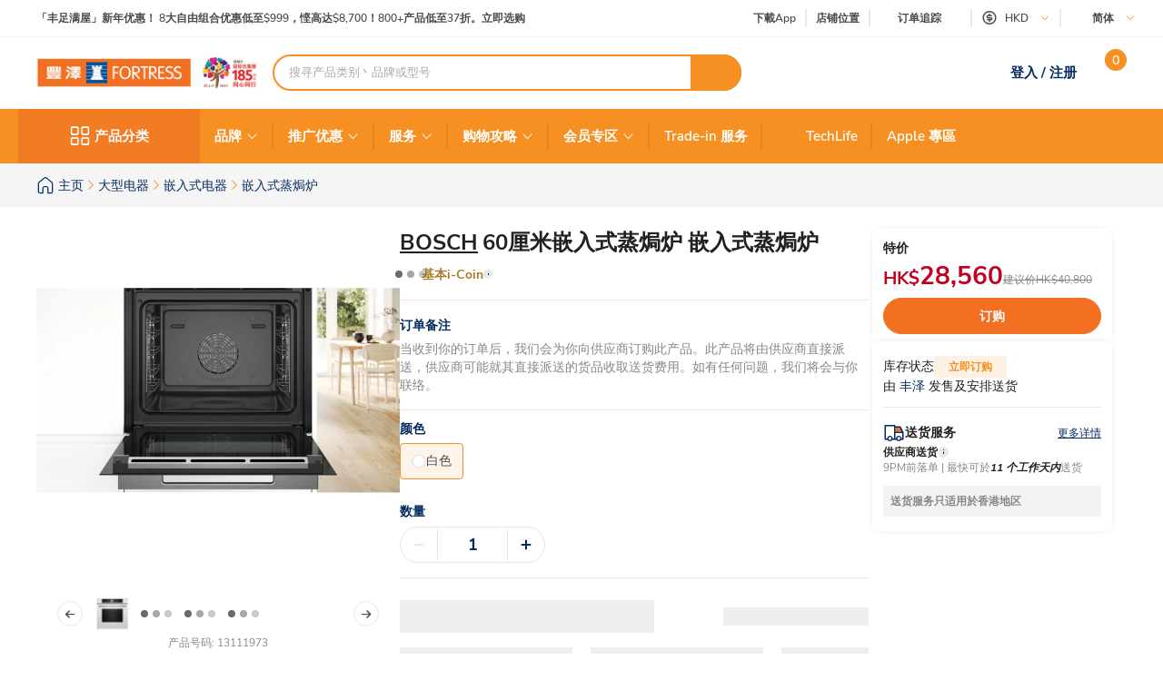

--- FILE ---
content_type: text/html; charset=utf-8
request_url: https://www.fortress.com.hk/zh-cn/product/60%E5%8E%98%E7%B1%B3%E5%B5%8C%E5%85%A5%E5%BC%8F%E8%92%B8%E7%84%97%E7%82%89-%E5%B5%8C%E5%85%A5%E5%BC%8F%E8%92%B8%E7%84%97%E7%82%89/p/BP_13111973
body_size: 71131
content:
<!DOCTYPE html><html lang="zh-CN" dir="ltr"><head>
  <meta charset="utf-8">
  <title>购买BOSCH 60厘米嵌入式蒸焗炉 嵌入式蒸焗炉 | Fortress 丰泽</title>
  
  <base href="/">
  <meta name="occ-backend-base-url" content="https://api.fortress.com.hk">
  <meta name="viewport" content="width=device-width, initial-scale=1, minimum-scale=1, maximum-scale=1, user-scalable=no">
  <link rel="icon" type="image/x-icon" href="favicon.ico">
  <link rel="preload" as="script" href="https://www.fortress.com.hk/public/334a34afe2231f614a8f634eae73b2bc490013200e16"/><link rel="preload" href="assets/font/nunito-sans-200-italic.woff2" as="font" type="font/woff2" crossorigin="anonymous">
  <link rel="preload" href="assets/font/nunito-sans-200.woff2" as="font" type="font/woff2" crossorigin="anonymous">
  <link rel="preload" href="assets/font/nunito-sans-300-italic.woff2" as="font" type="font/woff2" crossorigin="anonymous">
  <link rel="preload" href="assets/font/nunito-sans-300.woff2" as="font" type="font/woff2" crossorigin="anonymous">
  <link rel="preload" href="assets/font/nunito-sans-600-italic.woff2" as="font" type="font/woff2" crossorigin="anonymous">
  <link rel="preload" href="assets/font/nunito-sans-600.woff2" as="font" type="font/woff2" crossorigin="anonymous">
  <link rel="preload" href="assets/font/nunito-sans-700-italic.woff2" as="font" type="font/woff2" crossorigin="anonymous">
  <link rel="preload" href="assets/font/nunito-sans-700.woff2" as="font" type="font/woff2" crossorigin="anonymous">
  <link rel="preload" href="assets/font/nunito-sans-800-italic.woff2" as="font" type="font/woff2" crossorigin="anonymous">
  <link rel="preload" href="assets/font/nunito-sans-800.woff2" as="font" type="font/woff2" crossorigin="anonymous">
  <link rel="preload" href="assets/font/nunito-sans-900-italic.woff2" as="font" type="font/woff2" crossorigin="anonymous">
  <link rel="preload" href="assets/font/nunito-sans-900.woff2" as="font" type="font/woff2" crossorigin="anonymous">
  <link rel="preload" href="assets/font/nunito-sans-italic.woff2" as="font" type="font/woff2" crossorigin="anonymous">
  <link rel="preload" href="assets/font/nunito-sans-regular.woff2" as="font" type="font/woff2" crossorigin="anonymous">
  <link rel="manifest" href="manifest.webmanifest">
  <meta name="theme-color" content="#f69023">
  <meta name="apple-mobile-web-app-capable" content="yes">
  <meta name="apple-mobile-web-app-status-bar-style" content="default">
  <meta property="al:ios:app_store_id" content="1133110850">
  <meta property="al:ios:app_name" content="Fortress">
  <meta property="apple-itunes-app-temp" content="">
  <meta property="al:android:package" content="fortress.fortressapp">
  <meta property="al:android:app_name" content="Fortress">
  <meta property="google-play-app" content="">
  <meta property="al:ios:url" content="ftrapp://ftrhk/PDP/BP_13111973">
  <meta property="al:android:url" content="ftrapp://ftrhk/PDP/BP_13111973">
<link rel="stylesheet" href="styles.6e21dd03a209124d.css"><link id="client-theme" rel="stylesheet" href="e2-product-details-page.css?version=2025122304e0"><style ng-app-id="ng">ftr-header-download-app .download-app-popup{position:absolute;top:42px;right:-20px;z-index:2}ftr-header-download-app .download-app-popup .container{background-color:#fff;border-radius:5px;box-shadow:0 0 10px #042b6026;width:200px;overflow:hidden}ftr-header-download-app .download-app-popup .container .popup-title{width:100%;padding:5px 30px;background:#eff3f8;height:54px;display:flex;align-items:center}ftr-header-download-app .download-app-popup .container .popup-title span{font-size:14px;font-weight:700;color:#042b60}ftr-header-download-app .download-app-popup .container .qrcode-column{margin-top:5px;margin-bottom:19px;text-align:center;width:100%;padding:0 25px}ftr-header-download-app .download-app-popup .container .qrcode-column img{width:150px;height:150px}ftr-header-download-app .download-app-popup .container .qrcode-column .learn-more-btn{margin-top:8px;font-weight:400;font-size:14px;width:120px;display:inline-flex;line-height:19px}
</style><style ng-app-id="ng">ftr-header-order-tracking .order-tracking-popup{position:absolute;top:42px;right:0;z-index:2}ftr-header-order-tracking .order-tracking-popup .container{background-color:#fff;border-radius:5px;box-shadow:0 0 10px #042b6026;width:375px;min-height:82px;overflow-y:auto;overflow-x:hidden;-webkit-overflow-scrolling:touch}ftr-header-order-tracking .order-tracking-popup .container::-webkit-scrollbar{height:4px;width:4px;background:transparent}ftr-header-order-tracking .order-tracking-popup .container::-webkit-scrollbar-track{background:transparent}ftr-header-order-tracking .order-tracking-popup .container::-webkit-scrollbar-thumb{border-radius:100px;background:#eceae6}ftr-header-order-tracking .order-tracking-popup .container .input-container{width:343px;border:1px solid #e6e7e8;padding:8px;height:50px;position:relative;margin:18px 16px}ftr-header-order-tracking .order-tracking-popup .container .input-container input{width:228px;height:36px;font-size:14px;font-weight:400;border:none}ftr-header-order-tracking .order-tracking-popup .container .input-container .track-button{width:90px;height:34px;position:absolute;right:8px;top:8px;font-weight:700;font-size:14px}
</style><style ng-app-id="ng">ftr-header-site-currency .currency-menu{position:absolute;top:42px;left:-20px;z-index:2}ftr-header-site-currency .currency-menu .container{background-color:#fff;border-radius:5px;box-shadow:0 0 10px #042b6026;width:166px;overflow:hidden}ftr-header-site-currency .currency-menu .container .currency-list ul,ftr-header-site-currency .currency-menu .container .currency-list li{list-style:none;margin:0;padding:0}ftr-header-site-currency .currency-menu .container .currency-list ul:first-child,ftr-header-site-currency .currency-menu .container .currency-list li:first-child{margin-top:8px}ftr-header-site-currency .currency-menu .container .currency-list ul:not(:hover):not(:has(e2-media)) a,ftr-header-site-currency .currency-menu .container .currency-list li:not(:hover):not(:has(e2-media)) a{color:#042b60}ftr-header-site-currency .currency-menu .container .currency-list a{align-items:center;display:flex;color:#042b60;font-weight:600;font-size:15px;min-height:40px;padding:0 38px 0 42px;text-decoration:none;justify-content:space-between}ftr-header-site-currency .currency-menu .container .currency-list a:hover{background-color:#eff3f8}ftr-header-site-currency .currency-menu .container .currency-list a e2-media img{margin-left:unset;width:16px;height:16px;filter:unset}ftr-header-site-currency .currency-menu .container .currency-list p{margin-top:8px;padding:0 13px 10px;color:#67707c;font-size:12px;font-weight:400;line-height:14px}
</style><style ng-app-id="ng">ftr-header-site-language .language-link img{width:16px;height:16px;margin-right:8px}ftr-header-site-language .language-menu{position:absolute;top:42px;left:0;z-index:2}ftr-header-site-language .language-menu .container{background-color:#fff;border-radius:5px;box-shadow:0 0 10px #042b6026;width:90px;overflow:hidden}ftr-header-site-language .language-menu .container .language-list ul,ftr-header-site-language .language-menu .container .language-list li{list-style:none;margin:0;padding:0}ftr-header-site-language .language-menu .container .language-list ul:not(:hover) a,ftr-header-site-language .language-menu .container .language-list li:not(:hover) a{color:#042b60}ftr-header-site-language .language-menu .container .language-list a{display:flex;align-items:center;color:#042b60;font-weight:400;height:40px;padding:0 22.5px;font-size:15px;line-height:20px;text-decoration:none}ftr-header-site-language .language-menu .container .language-list a:hover{background-color:#eff3f8}
</style><style ng-app-id="ng">ftr-header-mobile-side-navigation .btn-menu{width:63px;height:54px;display:flex;justify-content:center;align-items:center;color:#042b60}ftr-header-mobile-side-navigation .btn-menu e2-media e2-loading{display:none}
</style><link as="image" href="https://api.fortress.com.hk/medias/185-ftr-sitelogo-cn.png?context=[base64]" rel="preload" fetchpriority="high"><style ng-app-id="ng">ftr-header-search-box ftr-product-search-box perfect-scrollbar>.ps>.ps__rail-y{background-color:transparent!important;width:4px!important;opacity:1!important;transform:translate(-4px)}ftr-header-search-box ftr-product-search-box perfect-scrollbar>.ps>.ps__rail-y:hover{background-color:transparent!important}ftr-header-search-box ftr-product-search-box perfect-scrollbar>.ps>.ps__rail-y .ps__thumb-y{background-color:#e1e1e1;width:4px;transform:translate(2px)}ftr-header-search-box ftr-product-search-box{position:relative;display:block}@media (min-width: 1024px){ftr-header-search-box ftr-product-search-box{max-width:516px}}ftr-header-search-box ftr-product-search-box .form-group{width:100%;max-width:100%}ftr-header-search-box ftr-product-search-box .form-group input[type=search]{padding-left:16px;padding-right:54px}ftr-header-search-box ftr-product-search-box .form-group.searching~.search-result{display:block}ftr-header-search-box ftr-product-search-box .form-group.searching~.search-box-overlay{display:block}ftr-header-search-box ftr-product-search-box .form-group.searchClean~.search-result{display:none}ftr-header-search-box ftr-product-search-box .form-group.searchClean~.search-box-overlay{display:none}@media (max-width: 1023px){ftr-header-search-box ftr-product-search-box .form-group.searching~.search-box-overlay{display:none}}ftr-header-search-box ftr-product-search-box .btn-circle-close{position:absolute;top:50%;transform:translateY(-50%);z-index:1;cursor:pointer;opacity:0;right:75px;font-size:18px;color:#cececf}ftr-header-search-box ftr-product-search-box .btn-search{position:absolute;top:50%;right:0;transform:translateY(-50%);background-color:#f69022;border-radius:0 20px 20px 0;color:#fff;display:flex;align-items:center;justify-content:center;font-size:12px;width:56px;height:40px;text-decoration:none;border:none;cursor:pointer}ftr-header-search-box ftr-product-search-box .btn-search i{font-size:18px}ftr-header-search-box ftr-product-search-box input{border:2px solid #f69022!important;border-radius:100px;height:40px;padding:0 110px 0 16px;opacity:1;overflow:hidden;text-overflow:ellipsis;white-space:nowrap;width:100%}ftr-header-search-box ftr-product-search-box input::placeholder{color:#a7a8aa}ftr-header-search-box ftr-product-search-box input.active~.btn-circle-close{opacity:1}ftr-header-search-box ftr-product-search-box .search-result{position:absolute;top:45px;left:0;right:0;background-color:#fff;border-radius:10px;box-shadow:0 0 10px #042b6026;display:none;z-index:2}ftr-header-search-box ftr-product-search-box .search-result perfect-scrollbar{max-height:100vh;border-radius:10px}ftr-header-search-box ftr-product-search-box .search-result perfect-scrollbar>.ps>.ps__rail-y .ps__thumb-y{background-color:#cececf;width:6px;border-radius:100px;transform:translate(-2px)}ftr-header-search-box ftr-product-search-box .search-result a{display:block;text-decoration:none}ftr-header-search-box ftr-product-search-box .search-result .resultTitle{font-weight:700;white-space:nowrap;display:inline-flex}ftr-header-search-box ftr-product-search-box .search-result .resultTitle span{color:#fff;max-width:35ex;display:-webkit-inline-box;overflow:hidden;text-overflow:ellipsis;-webkit-line-clamp:1;-webkit-box-orient:vertical;word-break:break-all;white-space:normal}ftr-header-search-box ftr-product-search-box .search-result .searched .container .label-item~.label-item{margin-top:25px}ftr-header-search-box ftr-product-search-box .search-result .searched .container .label-item .label-header{padding:0 16px;height:40px;background-color:#f9f9f9;display:flex;justify-content:space-between;align-items:center}ftr-header-search-box ftr-product-search-box .search-result .searched .container .label-item .label-header .title{color:#042b60;font-weight:700;font-size:15px}ftr-header-search-box ftr-product-search-box .search-result .searched .container .label-item .label-header a,ftr-header-search-box ftr-product-search-box .search-result .searched .container .label-item .label-header button{font-weight:500;font-size:12px;color:#f69022;border:unset;text-decoration:underline;background:none;cursor:pointer}ftr-header-search-box ftr-product-search-box .search-result .searched .container .label-item .label-list{display:flex;flex-wrap:wrap;gap:8px;padding:0 16px;margin:14px 0 20px}ftr-header-search-box ftr-product-search-box .search-result .searched .container .label-item .label-list .kw-label{cursor:pointer;display:inline-flex;justify-content:center;align-items:center;background-color:#fff;border:1px solid #eceae6;border-radius:20px;color:#042b60;min-width:76px;height:30px;padding:0 12px;line-height:16px;text-align:center}ftr-header-search-box ftr-product-search-box .search-result .searched .container .label-item .label-list .kw-label span{overflow-wrap:anywhere;display:-webkit-inline-box;overflow:hidden;text-overflow:ellipsis;-webkit-line-clamp:1;-webkit-box-orient:vertical;word-break:break-all;font-size:12px;font-weight:400}ftr-header-search-box ftr-product-search-box .search-result .searched .container .label-item .label-list .kw-label .btn-close{color:#eceae6;font-size:12px;opacity:.5;margin-left:5px;transform:translate(5px);cursor:pointer}ftr-header-search-box ftr-product-search-box .search-result .searched .container .label-item .label-list .kw-label a{color:#eceae6;text-decoration:none}ftr-header-search-box ftr-product-search-box .search-result .searched .container .label-item .label-list .kw-label:hover{border-color:#f69022;color:#f69022}ftr-header-search-box ftr-product-search-box .search-result .searched .container .label-item .label-list .kw-label:hover span{font-weight:600}ftr-header-search-box ftr-product-search-box .search-result .searched .container .label-item .brand-list{display:flex;flex-wrap:wrap;padding:0 20px;margin:14px 0 20px;gap:8px}ftr-header-search-box ftr-product-search-box .search-result .searched .container .label-item .brand-list .brand{border:1px solid #eceae6;width:72px;height:72px}ftr-header-search-box ftr-product-search-box .search-result .searched .container .label-item .brand-list .brand a,ftr-header-search-box ftr-product-search-box .search-result .searched .container .label-item .brand-list .brand img{width:100%;height:100%}ftr-header-search-box ftr-product-search-box .search-result .searched .container .label-item .brand-list .brand img{object-fit:contain}ftr-header-search-box ftr-product-search-box .search-box-overlay{width:100%;height:100%;content:"";position:fixed;left:0;bottom:0;background-color:#000;opacity:.6;z-index:1;display:none;pointer-events:none}ftr-header-search-box ftr-product-search-box .no-result{padding:30px;text-align:center}ftr-header-search-box ftr-product-search-box .no-result .title{font-weight:700;font-size:20px;color:#042b60}ftr-header-search-box ftr-product-search-box .no-result .search-message{font-weight:600;font-size:14px;color:#042b60}ftr-header-search-box ftr-product-search-box .no-result .tips{font-weight:600;font-size:14px;color:#3563a2}ftr-header-search-box ftr-product-search-box .no-result .tips span{color:#e94e24}ftr-header-search-box ftr-product-search-box .product .title,ftr-header-search-box ftr-product-search-box .category .title,ftr-header-search-box ftr-product-search-box .brand .title,ftr-header-search-box ftr-product-search-box .promotion .title,ftr-header-search-box ftr-product-search-box .buyingGuide .title,ftr-header-search-box ftr-product-search-box .service .title,ftr-header-search-box ftr-product-search-box .recommended .title,ftr-header-search-box ftr-product-search-box .suggestion .title{padding:10px 16px;background-color:#f9f9f9;font-weight:700;font-size:15px;color:#042b60}ftr-header-search-box ftr-product-search-box .product .list .item,ftr-header-search-box ftr-product-search-box .category .list .item,ftr-header-search-box ftr-product-search-box .brand .list .item,ftr-header-search-box ftr-product-search-box .promotion .list .item,ftr-header-search-box ftr-product-search-box .buyingGuide .list .item,ftr-header-search-box ftr-product-search-box .service .list .item,ftr-header-search-box ftr-product-search-box .recommended .list .item,ftr-header-search-box ftr-product-search-box .suggestion .list .item{height:50px;display:flex;align-items:center;padding:0 16px;text-decoration:none;font-weight:500;font-size:14px;color:#878787}ftr-header-search-box ftr-product-search-box .product .list .item i,ftr-header-search-box ftr-product-search-box .category .list .item i,ftr-header-search-box ftr-product-search-box .brand .list .item i,ftr-header-search-box ftr-product-search-box .promotion .list .item i,ftr-header-search-box ftr-product-search-box .buyingGuide .list .item i,ftr-header-search-box ftr-product-search-box .service .list .item i,ftr-header-search-box ftr-product-search-box .recommended .list .item i,ftr-header-search-box ftr-product-search-box .suggestion .list .item i{width:16px;height:16px;margin-right:8px;color:#3563a2}ftr-header-search-box ftr-product-search-box .product .list .item i:before,ftr-header-search-box ftr-product-search-box .category .list .item i:before,ftr-header-search-box ftr-product-search-box .brand .list .item i:before,ftr-header-search-box ftr-product-search-box .promotion .list .item i:before,ftr-header-search-box ftr-product-search-box .buyingGuide .list .item i:before,ftr-header-search-box ftr-product-search-box .service .list .item i:before,ftr-header-search-box ftr-product-search-box .recommended .list .item i:before,ftr-header-search-box ftr-product-search-box .suggestion .list .item i:before{font-weight:700}ftr-header-search-box ftr-product-search-box .product .list .item span,ftr-header-search-box ftr-product-search-box .category .list .item span,ftr-header-search-box ftr-product-search-box .brand .list .item span,ftr-header-search-box ftr-product-search-box .promotion .list .item span,ftr-header-search-box ftr-product-search-box .buyingGuide .list .item span,ftr-header-search-box ftr-product-search-box .service .list .item span,ftr-header-search-box ftr-product-search-box .recommended .list .item span,ftr-header-search-box ftr-product-search-box .suggestion .list .item span{white-space:break-spaces;line-height:20px}ftr-header-search-box ftr-product-search-box .product .list .item .highlight,ftr-header-search-box ftr-product-search-box .category .list .item .highlight,ftr-header-search-box ftr-product-search-box .brand .list .item .highlight,ftr-header-search-box ftr-product-search-box .promotion .list .item .highlight,ftr-header-search-box ftr-product-search-box .buyingGuide .list .item .highlight,ftr-header-search-box ftr-product-search-box .service .list .item .highlight,ftr-header-search-box ftr-product-search-box .recommended .list .item .highlight,ftr-header-search-box ftr-product-search-box .suggestion .list .item .highlight{color:#3563a2;font-weight:700}ftr-header-search-box ftr-product-search-box .product .list .item .product-name,ftr-header-search-box ftr-product-search-box .category .list .item .product-name,ftr-header-search-box ftr-product-search-box .brand .list .item .product-name,ftr-header-search-box ftr-product-search-box .promotion .list .item .product-name,ftr-header-search-box ftr-product-search-box .buyingGuide .list .item .product-name,ftr-header-search-box ftr-product-search-box .service .list .item .product-name,ftr-header-search-box ftr-product-search-box .recommended .list .item .product-name,ftr-header-search-box ftr-product-search-box .suggestion .list .item .product-name{font-weight:400}ftr-header-search-box ftr-product-search-box .product .list .item .product-name .name-highlight,ftr-header-search-box ftr-product-search-box .category .list .item .product-name .name-highlight,ftr-header-search-box ftr-product-search-box .brand .list .item .product-name .name-highlight,ftr-header-search-box ftr-product-search-box .promotion .list .item .product-name .name-highlight,ftr-header-search-box ftr-product-search-box .buyingGuide .list .item .product-name .name-highlight,ftr-header-search-box ftr-product-search-box .service .list .item .product-name .name-highlight,ftr-header-search-box ftr-product-search-box .recommended .list .item .product-name .name-highlight,ftr-header-search-box ftr-product-search-box .suggestion .list .item .product-name .name-highlight{color:#f36f21}ftr-header-search-box ftr-product-search-box .product .list .item:hover,ftr-header-search-box ftr-product-search-box .category .list .item:hover,ftr-header-search-box ftr-product-search-box .brand .list .item:hover,ftr-header-search-box ftr-product-search-box .promotion .list .item:hover,ftr-header-search-box ftr-product-search-box .buyingGuide .list .item:hover,ftr-header-search-box ftr-product-search-box .service .list .item:hover,ftr-header-search-box ftr-product-search-box .recommended .list .item:hover,ftr-header-search-box ftr-product-search-box .suggestion .list .item:hover{background-color:#eff3f8;cursor:pointer}ftr-header-search-box ftr-product-search-box .product .btn-group,ftr-header-search-box ftr-product-search-box .category .btn-group,ftr-header-search-box ftr-product-search-box .brand .btn-group,ftr-header-search-box ftr-product-search-box .promotion .btn-group,ftr-header-search-box ftr-product-search-box .buyingGuide .btn-group,ftr-header-search-box ftr-product-search-box .service .btn-group,ftr-header-search-box ftr-product-search-box .recommended .btn-group,ftr-header-search-box ftr-product-search-box .suggestion .btn-group{display:flex;justify-content:center}ftr-header-search-box ftr-product-search-box .product .btn-group .btn-viewAll,ftr-header-search-box ftr-product-search-box .category .btn-group .btn-viewAll,ftr-header-search-box ftr-product-search-box .brand .btn-group .btn-viewAll,ftr-header-search-box ftr-product-search-box .promotion .btn-group .btn-viewAll,ftr-header-search-box ftr-product-search-box .buyingGuide .btn-group .btn-viewAll,ftr-header-search-box ftr-product-search-box .service .btn-group .btn-viewAll,ftr-header-search-box ftr-product-search-box .recommended .btn-group .btn-viewAll,ftr-header-search-box ftr-product-search-box .suggestion .btn-group .btn-viewAll{margin:10px 0;width:200px;display:flex;justify-content:center;align-content:center;font-weight:400;font-size:14px}ftr-header-search-box ftr-product-search-box .suggestion .list .item .icon-search{display:none!important}ftr-header-search-box ftr-product-search-box .suggestion .list .item span{font-weight:600}ftr-header-search-box ftr-product-search-box .recommended .item a{-webkit-line-clamp:1;overflow:hidden;width:fit-content;text-overflow:ellipsis;white-space:nowrap;color:#878787!important}ftr-header-search-box ftr-product-search-box .recommended .item a .highlight{color:#878787!important;white-space:nowrap}ftr-header-search-box{width:100%}ftr-header-search-box ftr-product-search-box>.search-box input.active~.btn-circle-close{opacity:0}ftr-header-search-box ftr-product-search-box>.search-box input.active~.btn-search img{filter:brightness(0) invert(1)}
</style><style ng-app-id="ng">.HeaderMobileSearchBox ftr-header-search-box .btn-search{display:none}.HeaderMobileSearchBox ftr-header-search-box .search-box{position:relative;display:flex;align-items:center;height:54px;background-color:#f69022;padding:0 18px}.HeaderMobileSearchBox ftr-header-search-box .search-box:before{content:"";display:block;position:absolute;inset:0}.HeaderMobileSearchBox ftr-header-search-box .search-box input{border:2px solid #f69022;border-radius:100px;height:34px;padding:0 40px 0 15px;opacity:1;overflow:hidden;text-overflow:ellipsis;white-space:nowrap;flex:1 1 auto}.HeaderMobileSearchBox ftr-header-search-box .search-box>.btn-circle-close{display:none}
</style><style ng-app-id="ng">body .modal.mobile-search-box-modal ftr-product-search-box perfect-scrollbar>.ps>.ps__rail-y{background-color:transparent!important;width:4px!important;opacity:1!important;transform:translate(-4px)}body .modal.mobile-search-box-modal ftr-product-search-box perfect-scrollbar>.ps>.ps__rail-y:hover{background-color:transparent!important}body .modal.mobile-search-box-modal ftr-product-search-box perfect-scrollbar>.ps>.ps__rail-y .ps__thumb-y{background-color:#e1e1e1;width:4px;transform:translate(2px)}body .modal.mobile-search-box-modal ftr-product-search-box{position:relative;display:block}@media (min-width: 1024px){body .modal.mobile-search-box-modal ftr-product-search-box{max-width:516px}}body .modal.mobile-search-box-modal ftr-product-search-box .form-group{width:100%;max-width:100%}body .modal.mobile-search-box-modal ftr-product-search-box .form-group input[type=search]{padding-left:16px;padding-right:54px}body .modal.mobile-search-box-modal ftr-product-search-box .form-group.searching~.search-result{display:block}body .modal.mobile-search-box-modal ftr-product-search-box .form-group.searching~.search-box-overlay{display:block}body .modal.mobile-search-box-modal ftr-product-search-box .form-group.searchClean~.search-result{display:none}body .modal.mobile-search-box-modal ftr-product-search-box .form-group.searchClean~.search-box-overlay{display:none}@media (max-width: 1023px){body .modal.mobile-search-box-modal ftr-product-search-box .form-group.searching~.search-box-overlay{display:none}}body .modal.mobile-search-box-modal ftr-product-search-box .btn-circle-close{position:absolute;top:50%;transform:translateY(-50%);z-index:1;cursor:pointer;opacity:0;right:75px;font-size:18px;color:#cececf}body .modal.mobile-search-box-modal ftr-product-search-box .btn-search{position:absolute;top:50%;right:0;transform:translateY(-50%);background-color:#f69022;border-radius:0 20px 20px 0;color:#fff;display:flex;align-items:center;justify-content:center;font-size:12px;width:56px;height:40px;text-decoration:none;border:none;cursor:pointer}body .modal.mobile-search-box-modal ftr-product-search-box .btn-search i{font-size:18px}body .modal.mobile-search-box-modal ftr-product-search-box input{border:2px solid #f69022!important;border-radius:100px;height:40px;padding:0 110px 0 16px;opacity:1;overflow:hidden;text-overflow:ellipsis;white-space:nowrap;width:100%}body .modal.mobile-search-box-modal ftr-product-search-box input::placeholder{color:#a7a8aa}body .modal.mobile-search-box-modal ftr-product-search-box input.active~.btn-circle-close{opacity:1}body .modal.mobile-search-box-modal ftr-product-search-box .search-result{position:absolute;top:45px;left:0;right:0;background-color:#fff;border-radius:10px;box-shadow:0 0 10px #042b6026;display:none;z-index:2}body .modal.mobile-search-box-modal ftr-product-search-box .search-result perfect-scrollbar{max-height:100vh;border-radius:10px}body .modal.mobile-search-box-modal ftr-product-search-box .search-result perfect-scrollbar>.ps>.ps__rail-y .ps__thumb-y{background-color:#cececf;width:6px;border-radius:100px;transform:translate(-2px)}body .modal.mobile-search-box-modal ftr-product-search-box .search-result a{display:block;text-decoration:none}body .modal.mobile-search-box-modal ftr-product-search-box .search-result .resultTitle{font-weight:700;white-space:nowrap;display:inline-flex}body .modal.mobile-search-box-modal ftr-product-search-box .search-result .resultTitle span{color:#fff;max-width:35ex;display:-webkit-inline-box;overflow:hidden;text-overflow:ellipsis;-webkit-line-clamp:1;-webkit-box-orient:vertical;word-break:break-all;white-space:normal}body .modal.mobile-search-box-modal ftr-product-search-box .search-result .searched .container .label-item~.label-item{margin-top:25px}body .modal.mobile-search-box-modal ftr-product-search-box .search-result .searched .container .label-item .label-header{padding:0 16px;height:40px;background-color:#f9f9f9;display:flex;justify-content:space-between;align-items:center}body .modal.mobile-search-box-modal ftr-product-search-box .search-result .searched .container .label-item .label-header .title{color:#042b60;font-weight:700;font-size:15px}body .modal.mobile-search-box-modal ftr-product-search-box .search-result .searched .container .label-item .label-header a,body .modal.mobile-search-box-modal ftr-product-search-box .search-result .searched .container .label-item .label-header button{font-weight:500;font-size:12px;color:#f69022;border:unset;text-decoration:underline;background:none;cursor:pointer}body .modal.mobile-search-box-modal ftr-product-search-box .search-result .searched .container .label-item .label-list{display:flex;flex-wrap:wrap;gap:8px;padding:0 16px;margin:14px 0 20px}body .modal.mobile-search-box-modal ftr-product-search-box .search-result .searched .container .label-item .label-list .kw-label{cursor:pointer;display:inline-flex;justify-content:center;align-items:center;background-color:#fff;border:1px solid #eceae6;border-radius:20px;color:#042b60;min-width:76px;height:30px;padding:0 12px;line-height:16px;text-align:center}body .modal.mobile-search-box-modal ftr-product-search-box .search-result .searched .container .label-item .label-list .kw-label span{overflow-wrap:anywhere;display:-webkit-inline-box;overflow:hidden;text-overflow:ellipsis;-webkit-line-clamp:1;-webkit-box-orient:vertical;word-break:break-all;font-size:12px;font-weight:400}body .modal.mobile-search-box-modal ftr-product-search-box .search-result .searched .container .label-item .label-list .kw-label .btn-close{color:#eceae6;font-size:12px;opacity:.5;margin-left:5px;transform:translate(5px);cursor:pointer}body .modal.mobile-search-box-modal ftr-product-search-box .search-result .searched .container .label-item .label-list .kw-label a{color:#eceae6;text-decoration:none}body .modal.mobile-search-box-modal ftr-product-search-box .search-result .searched .container .label-item .label-list .kw-label:hover{border-color:#f69022;color:#f69022}body .modal.mobile-search-box-modal ftr-product-search-box .search-result .searched .container .label-item .label-list .kw-label:hover span{font-weight:600}body .modal.mobile-search-box-modal ftr-product-search-box .search-result .searched .container .label-item .brand-list{display:flex;flex-wrap:wrap;padding:0 20px;margin:14px 0 20px;gap:8px}body .modal.mobile-search-box-modal ftr-product-search-box .search-result .searched .container .label-item .brand-list .brand{border:1px solid #eceae6;width:72px;height:72px}body .modal.mobile-search-box-modal ftr-product-search-box .search-result .searched .container .label-item .brand-list .brand a,body .modal.mobile-search-box-modal ftr-product-search-box .search-result .searched .container .label-item .brand-list .brand img{width:100%;height:100%}body .modal.mobile-search-box-modal ftr-product-search-box .search-result .searched .container .label-item .brand-list .brand img{object-fit:contain}body .modal.mobile-search-box-modal ftr-product-search-box .search-box-overlay{width:100%;height:100%;content:"";position:fixed;left:0;bottom:0;background-color:#000;opacity:.6;z-index:1;display:none;pointer-events:none}body .modal.mobile-search-box-modal ftr-product-search-box .no-result{padding:30px;text-align:center}body .modal.mobile-search-box-modal ftr-product-search-box .no-result .title{font-weight:700;font-size:20px;color:#042b60}body .modal.mobile-search-box-modal ftr-product-search-box .no-result .search-message{font-weight:600;font-size:14px;color:#042b60}body .modal.mobile-search-box-modal ftr-product-search-box .no-result .tips{font-weight:600;font-size:14px;color:#3563a2}body .modal.mobile-search-box-modal ftr-product-search-box .no-result .tips span{color:#e94e24}body .modal.mobile-search-box-modal ftr-product-search-box .product .title,body .modal.mobile-search-box-modal ftr-product-search-box .category .title,body .modal.mobile-search-box-modal ftr-product-search-box .brand .title,body .modal.mobile-search-box-modal ftr-product-search-box .promotion .title,body .modal.mobile-search-box-modal ftr-product-search-box .buyingGuide .title,body .modal.mobile-search-box-modal ftr-product-search-box .service .title,body .modal.mobile-search-box-modal ftr-product-search-box .recommended .title,body .modal.mobile-search-box-modal ftr-product-search-box .suggestion .title{padding:10px 16px;background-color:#f9f9f9;font-weight:700;font-size:15px;color:#042b60}body .modal.mobile-search-box-modal ftr-product-search-box .product .list .item,body .modal.mobile-search-box-modal ftr-product-search-box .category .list .item,body .modal.mobile-search-box-modal ftr-product-search-box .brand .list .item,body .modal.mobile-search-box-modal ftr-product-search-box .promotion .list .item,body .modal.mobile-search-box-modal ftr-product-search-box .buyingGuide .list .item,body .modal.mobile-search-box-modal ftr-product-search-box .service .list .item,body .modal.mobile-search-box-modal ftr-product-search-box .recommended .list .item,body .modal.mobile-search-box-modal ftr-product-search-box .suggestion .list .item{height:50px;display:flex;align-items:center;padding:0 16px;text-decoration:none;font-weight:500;font-size:14px;color:#878787}body .modal.mobile-search-box-modal ftr-product-search-box .product .list .item i,body .modal.mobile-search-box-modal ftr-product-search-box .category .list .item i,body .modal.mobile-search-box-modal ftr-product-search-box .brand .list .item i,body .modal.mobile-search-box-modal ftr-product-search-box .promotion .list .item i,body .modal.mobile-search-box-modal ftr-product-search-box .buyingGuide .list .item i,body .modal.mobile-search-box-modal ftr-product-search-box .service .list .item i,body .modal.mobile-search-box-modal ftr-product-search-box .recommended .list .item i,body .modal.mobile-search-box-modal ftr-product-search-box .suggestion .list .item i{width:16px;height:16px;margin-right:8px;color:#3563a2}body .modal.mobile-search-box-modal ftr-product-search-box .product .list .item i:before,body .modal.mobile-search-box-modal ftr-product-search-box .category .list .item i:before,body .modal.mobile-search-box-modal ftr-product-search-box .brand .list .item i:before,body .modal.mobile-search-box-modal ftr-product-search-box .promotion .list .item i:before,body .modal.mobile-search-box-modal ftr-product-search-box .buyingGuide .list .item i:before,body .modal.mobile-search-box-modal ftr-product-search-box .service .list .item i:before,body .modal.mobile-search-box-modal ftr-product-search-box .recommended .list .item i:before,body .modal.mobile-search-box-modal ftr-product-search-box .suggestion .list .item i:before{font-weight:700}body .modal.mobile-search-box-modal ftr-product-search-box .product .list .item span,body .modal.mobile-search-box-modal ftr-product-search-box .category .list .item span,body .modal.mobile-search-box-modal ftr-product-search-box .brand .list .item span,body .modal.mobile-search-box-modal ftr-product-search-box .promotion .list .item span,body .modal.mobile-search-box-modal ftr-product-search-box .buyingGuide .list .item span,body .modal.mobile-search-box-modal ftr-product-search-box .service .list .item span,body .modal.mobile-search-box-modal ftr-product-search-box .recommended .list .item span,body .modal.mobile-search-box-modal ftr-product-search-box .suggestion .list .item span{white-space:break-spaces;line-height:20px}body .modal.mobile-search-box-modal ftr-product-search-box .product .list .item .highlight,body .modal.mobile-search-box-modal ftr-product-search-box .category .list .item .highlight,body .modal.mobile-search-box-modal ftr-product-search-box .brand .list .item .highlight,body .modal.mobile-search-box-modal ftr-product-search-box .promotion .list .item .highlight,body .modal.mobile-search-box-modal ftr-product-search-box .buyingGuide .list .item .highlight,body .modal.mobile-search-box-modal ftr-product-search-box .service .list .item .highlight,body .modal.mobile-search-box-modal ftr-product-search-box .recommended .list .item .highlight,body .modal.mobile-search-box-modal ftr-product-search-box .suggestion .list .item .highlight{color:#3563a2;font-weight:700}body .modal.mobile-search-box-modal ftr-product-search-box .product .list .item .product-name,body .modal.mobile-search-box-modal ftr-product-search-box .category .list .item .product-name,body .modal.mobile-search-box-modal ftr-product-search-box .brand .list .item .product-name,body .modal.mobile-search-box-modal ftr-product-search-box .promotion .list .item .product-name,body .modal.mobile-search-box-modal ftr-product-search-box .buyingGuide .list .item .product-name,body .modal.mobile-search-box-modal ftr-product-search-box .service .list .item .product-name,body .modal.mobile-search-box-modal ftr-product-search-box .recommended .list .item .product-name,body .modal.mobile-search-box-modal ftr-product-search-box .suggestion .list .item .product-name{font-weight:400}body .modal.mobile-search-box-modal ftr-product-search-box .product .list .item .product-name .name-highlight,body .modal.mobile-search-box-modal ftr-product-search-box .category .list .item .product-name .name-highlight,body .modal.mobile-search-box-modal ftr-product-search-box .brand .list .item .product-name .name-highlight,body .modal.mobile-search-box-modal ftr-product-search-box .promotion .list .item .product-name .name-highlight,body .modal.mobile-search-box-modal ftr-product-search-box .buyingGuide .list .item .product-name .name-highlight,body .modal.mobile-search-box-modal ftr-product-search-box .service .list .item .product-name .name-highlight,body .modal.mobile-search-box-modal ftr-product-search-box .recommended .list .item .product-name .name-highlight,body .modal.mobile-search-box-modal ftr-product-search-box .suggestion .list .item .product-name .name-highlight{color:#f36f21}body .modal.mobile-search-box-modal ftr-product-search-box .product .list .item:hover,body .modal.mobile-search-box-modal ftr-product-search-box .category .list .item:hover,body .modal.mobile-search-box-modal ftr-product-search-box .brand .list .item:hover,body .modal.mobile-search-box-modal ftr-product-search-box .promotion .list .item:hover,body .modal.mobile-search-box-modal ftr-product-search-box .buyingGuide .list .item:hover,body .modal.mobile-search-box-modal ftr-product-search-box .service .list .item:hover,body .modal.mobile-search-box-modal ftr-product-search-box .recommended .list .item:hover,body .modal.mobile-search-box-modal ftr-product-search-box .suggestion .list .item:hover{background-color:#eff3f8;cursor:pointer}body .modal.mobile-search-box-modal ftr-product-search-box .product .btn-group,body .modal.mobile-search-box-modal ftr-product-search-box .category .btn-group,body .modal.mobile-search-box-modal ftr-product-search-box .brand .btn-group,body .modal.mobile-search-box-modal ftr-product-search-box .promotion .btn-group,body .modal.mobile-search-box-modal ftr-product-search-box .buyingGuide .btn-group,body .modal.mobile-search-box-modal ftr-product-search-box .service .btn-group,body .modal.mobile-search-box-modal ftr-product-search-box .recommended .btn-group,body .modal.mobile-search-box-modal ftr-product-search-box .suggestion .btn-group{display:flex;justify-content:center}body .modal.mobile-search-box-modal ftr-product-search-box .product .btn-group .btn-viewAll,body .modal.mobile-search-box-modal ftr-product-search-box .category .btn-group .btn-viewAll,body .modal.mobile-search-box-modal ftr-product-search-box .brand .btn-group .btn-viewAll,body .modal.mobile-search-box-modal ftr-product-search-box .promotion .btn-group .btn-viewAll,body .modal.mobile-search-box-modal ftr-product-search-box .buyingGuide .btn-group .btn-viewAll,body .modal.mobile-search-box-modal ftr-product-search-box .service .btn-group .btn-viewAll,body .modal.mobile-search-box-modal ftr-product-search-box .recommended .btn-group .btn-viewAll,body .modal.mobile-search-box-modal ftr-product-search-box .suggestion .btn-group .btn-viewAll{margin:10px 0;width:200px;display:flex;justify-content:center;align-content:center;font-weight:400;font-size:14px}body .modal.mobile-search-box-modal ftr-product-search-box .suggestion .list .item .icon-search{display:none!important}body .modal.mobile-search-box-modal ftr-product-search-box .suggestion .list .item span{font-weight:600}body .modal.mobile-search-box-modal ftr-product-search-box .recommended .item a{-webkit-line-clamp:1;overflow:hidden;width:fit-content;text-overflow:ellipsis;white-space:nowrap;color:#878787!important}body .modal.mobile-search-box-modal ftr-product-search-box .recommended .item a .highlight{color:#878787!important;white-space:nowrap}body .modal.mobile-search-box-modal .modal-dialog{max-width:unset;margin:0;width:100%;height:100%}body .modal.mobile-search-box-modal .modal-dialog .modal-content{min-width:unset;width:100%;height:100%;border:none;border-radius:unset}@media (max-width: 1023px){body .modal.mobile-search-box-modal .modal-dialog .modal-content{margin:0}}body .modal.mobile-search-box-modal .modal-dialog .modal-content .modal-body{padding:0}body .modal.mobile-search-box-modal .modal-dialog .modal-content .modal-body .search-bar{padding-right:20px;height:64px;width:100%;background-color:#f69022;display:flex;align-items:center}@media (max-width: 767px){body .modal.mobile-search-box-modal .modal-dialog .modal-content .modal-body .search-bar{padding-right:17px}}body .modal.mobile-search-box-modal .modal-dialog .modal-content .modal-body .search-bar .btn-back{display:flex;justify-content:center;align-items:center;width:56px;height:64px;cursor:pointer}body .modal.mobile-search-box-modal .modal-dialog .modal-content .modal-body .search-bar .btn-back .icon-arrow-left{color:#fff;font-size:20px}body .modal.mobile-search-box-modal .modal-dialog .modal-content .modal-body .search-bar ftr-product-search-box{position:unset;max-width:unset;flex:1 1 auto}body .modal.mobile-search-box-modal .modal-dialog .modal-content .modal-body .search-bar ftr-product-search-box .form-group .btn-circle-close{right:15px}body .modal.mobile-search-box-modal .modal-dialog .modal-content .modal-body .search-bar ftr-product-search-box .form-group .btn-search{display:none}body .modal.mobile-search-box-modal .modal-dialog .modal-content .modal-body .search-bar ftr-product-search-box .form-group input{padding:0 35px 0 16px;height:44px}body .modal.mobile-search-box-modal .modal-dialog .modal-content .modal-body .search-bar ftr-product-search-box .search-result{width:100%;height:calc(100% - 64px);top:64px}body .modal.mobile-search-box-modal .modal-dialog .modal-content .modal-body .search-bar ftr-product-search-box .search-result perfect-scrollbar{max-height:100%}body .modal.mobile-search-box-modal .modal-dialog .modal-content .modal-body .search-bar ftr-product-search-box .search-result .searched .container .label-item .label-list .kw-label{height:30px;margin:2.5px;padding:0 13px;line-height:15px}body .modal.mobile-search-box-modal .modal-dialog .modal-content .modal-body .modal-title{width:100%;font-weight:700;font-size:16px;color:#fff;margin-right:24px}
</style><style ng-app-id="ng">perfect-scrollbar{position:relative;display:block;overflow:hidden;width:100%;height:100%;max-width:100%;max-height:100%}perfect-scrollbar[hidden]{display:none}perfect-scrollbar[fxflex]{display:flex;flex-direction:column;height:auto;min-width:0;min-height:0}perfect-scrollbar[fxflex]>.ps{flex:1 1 auto;width:auto;height:auto;min-width:0;min-height:0;-webkit-box-flex:1}perfect-scrollbar[fxlayout]>.ps,perfect-scrollbar[fxlayout]>.ps>.ps-content{display:flex;flex:1 1 auto;flex-direction:inherit;align-items:inherit;align-content:inherit;justify-content:inherit;width:100%;height:100%;-webkit-box-align:inherit;-webkit-box-flex:1;-webkit-box-pack:inherit}perfect-scrollbar[fxlayout=row]>.ps,perfect-scrollbar[fxlayout=row]>.ps>.ps-content{flex-direction:row!important}perfect-scrollbar[fxlayout=column]>.ps,perfect-scrollbar[fxlayout=column]>.ps>.ps-content{flex-direction:column!important}perfect-scrollbar>.ps{position:static;display:block;width:100%;height:100%;max-width:100%;max-height:100%}perfect-scrollbar>.ps textarea{-ms-overflow-style:scrollbar}perfect-scrollbar>.ps>.ps-overlay{position:absolute;inset:0;display:block;overflow:hidden;pointer-events:none}perfect-scrollbar>.ps>.ps-overlay .ps-indicator-top,perfect-scrollbar>.ps>.ps-overlay .ps-indicator-left,perfect-scrollbar>.ps>.ps-overlay .ps-indicator-right,perfect-scrollbar>.ps>.ps-overlay .ps-indicator-bottom{position:absolute;opacity:0;transition:opacity .3s ease-in-out}perfect-scrollbar>.ps>.ps-overlay .ps-indicator-top,perfect-scrollbar>.ps>.ps-overlay .ps-indicator-bottom{left:0;min-width:100%;min-height:24px}perfect-scrollbar>.ps>.ps-overlay .ps-indicator-left,perfect-scrollbar>.ps>.ps-overlay .ps-indicator-right{top:0;min-width:24px;min-height:100%}perfect-scrollbar>.ps>.ps-overlay .ps-indicator-top{top:0}perfect-scrollbar>.ps>.ps-overlay .ps-indicator-left{left:0}perfect-scrollbar>.ps>.ps-overlay .ps-indicator-right{right:0}perfect-scrollbar>.ps>.ps-overlay .ps-indicator-bottom{bottom:0}perfect-scrollbar>.ps.ps--active-y>.ps__rail-y{top:0!important;right:0!important;left:auto!important;width:10px;cursor:default;transition:width .2s linear,opacity .2s linear,background-color .2s linear}perfect-scrollbar>.ps.ps--active-y>.ps__rail-y:hover,perfect-scrollbar>.ps.ps--active-y>.ps__rail-y.ps--clicking{width:15px}perfect-scrollbar>.ps.ps--active-x>.ps__rail-x{top:auto!important;bottom:0!important;left:0!important;height:10px;cursor:default;transition:height .2s linear,opacity .2s linear,background-color .2s linear}perfect-scrollbar>.ps.ps--active-x>.ps__rail-x:hover,perfect-scrollbar>.ps.ps--active-x>.ps__rail-x.ps--clicking{height:15px}perfect-scrollbar>.ps.ps--active-x.ps--active-y>.ps__rail-y{margin:0 0 10px}perfect-scrollbar>.ps.ps--active-x.ps--active-y>.ps__rail-x{margin:0 10px 0 0}perfect-scrollbar>.ps.ps--scrolling-y>.ps__rail-y,perfect-scrollbar>.ps.ps--scrolling-x>.ps__rail-x{opacity:.9;background-color:#eee}perfect-scrollbar.ps-show-always>.ps.ps--active-y>.ps__rail-y,perfect-scrollbar.ps-show-always>.ps.ps--active-x>.ps__rail-x{opacity:.6}perfect-scrollbar.ps-show-active>.ps.ps--active-y>.ps-overlay:not(.ps-at-top) .ps-indicator-top{opacity:1;background:linear-gradient(to bottom,rgba(255,255,255,.5) 0%,rgba(255,255,255,0) 100%)}perfect-scrollbar.ps-show-active>.ps.ps--active-y>.ps-overlay:not(.ps-at-bottom) .ps-indicator-bottom{opacity:1;background:linear-gradient(to top,rgba(255,255,255,.5) 0%,rgba(255,255,255,0) 100%)}perfect-scrollbar.ps-show-active>.ps.ps--active-x>.ps-overlay:not(.ps-at-left) .ps-indicator-left{opacity:1;background:linear-gradient(to right,rgba(255,255,255,.5) 0%,rgba(255,255,255,0) 100%)}perfect-scrollbar.ps-show-active>.ps.ps--active-x>.ps-overlay:not(.ps-at-right) .ps-indicator-right{opacity:1;background:linear-gradient(to left,rgba(255,255,255,.5) 0%,rgba(255,255,255,0) 100%)}perfect-scrollbar.ps-show-active.ps-show-limits>.ps.ps--active-y>.ps-overlay.ps-at-top .ps-indicator-top{background:linear-gradient(to bottom,rgba(170,170,170,.5) 0%,rgba(170,170,170,0) 100%)}perfect-scrollbar.ps-show-active.ps-show-limits>.ps.ps--active-y>.ps-overlay.ps-at-bottom .ps-indicator-bottom{background:linear-gradient(to top,rgba(170,170,170,.5) 0%,rgba(170,170,170,0) 100%)}perfect-scrollbar.ps-show-active.ps-show-limits>.ps.ps--active-x>.ps-overlay.ps-at-left .ps-indicator-left{background:linear-gradient(to right,rgba(170,170,170,.5) 0%,rgba(170,170,170,0) 100%)}perfect-scrollbar.ps-show-active.ps-show-limits>.ps.ps--active-x>.ps-overlay.ps-at-right .ps-indicator-right{background:linear-gradient(to left,rgba(170,170,170,.5) 0%,rgba(170,170,170,0) 100%)}perfect-scrollbar.ps-show-active.ps-show-limits>.ps.ps--active-y>.ps-overlay.ps-at-top .ps-indicator-top.ps-indicator-show,perfect-scrollbar.ps-show-active.ps-show-limits>.ps.ps--active-y>.ps-overlay.ps-at-bottom .ps-indicator-bottom.ps-indicator-show,perfect-scrollbar.ps-show-active.ps-show-limits>.ps.ps--active-x>.ps-overlay.ps-at-left .ps-indicator-left.ps-indicator-show,perfect-scrollbar.ps-show-active.ps-show-limits>.ps.ps--active-x>.ps-overlay.ps-at-right .ps-indicator-right.ps-indicator-show{opacity:1}
</style><style ng-app-id="ng">.ps{overflow:hidden!important;overflow-anchor:none;-ms-overflow-style:none;touch-action:auto;-ms-touch-action:auto}.ps__rail-x{display:none;opacity:0;transition:background-color .2s linear,opacity .2s linear;-webkit-transition:background-color .2s linear,opacity .2s linear;height:15px;bottom:0;position:absolute}.ps__rail-y{display:none;opacity:0;transition:background-color .2s linear,opacity .2s linear;-webkit-transition:background-color .2s linear,opacity .2s linear;width:15px;right:0;position:absolute}.ps--active-x>.ps__rail-x,.ps--active-y>.ps__rail-y{display:block;background-color:transparent}.ps:hover>.ps__rail-x,.ps:hover>.ps__rail-y,.ps--focus>.ps__rail-x,.ps--focus>.ps__rail-y,.ps--scrolling-x>.ps__rail-x,.ps--scrolling-y>.ps__rail-y{opacity:.6}.ps .ps__rail-x:hover,.ps .ps__rail-y:hover,.ps .ps__rail-x:focus,.ps .ps__rail-y:focus,.ps .ps__rail-x.ps--clicking,.ps .ps__rail-y.ps--clicking{background-color:#eee;opacity:.9}.ps__thumb-x{background-color:#aaa;border-radius:6px;transition:background-color .2s linear,height .2s ease-in-out;-webkit-transition:background-color .2s linear,height .2s ease-in-out;height:6px;bottom:2px;position:absolute}.ps__thumb-y{background-color:#aaa;border-radius:6px;transition:background-color .2s linear,width .2s ease-in-out;-webkit-transition:background-color .2s linear,width .2s ease-in-out;width:6px;right:2px;position:absolute}.ps__rail-x:hover>.ps__thumb-x,.ps__rail-x:focus>.ps__thumb-x,.ps__rail-x.ps--clicking .ps__thumb-x{background-color:#999;height:11px}.ps__rail-y:hover>.ps__thumb-y,.ps__rail-y:focus>.ps__thumb-y,.ps__rail-y.ps--clicking .ps__thumb-y{background-color:#999;width:11px}@supports (-ms-overflow-style: none){.ps{overflow:auto!important}}@media screen and (-ms-high-contrast: active),(-ms-high-contrast: none){.ps{overflow:auto!important}}
</style><style ng-app-id="ng">ftr-header-site-login .login-link{display:flex;align-items:center;justify-content:center;flex-wrap:nowrap;text-decoration:none;font-size:15px;font-weight:700;color:#042b60;height:40px}ftr-header-site-login .login-link img{min-width:24px;min-height:24px}ftr-header-site-login .login-link .login-text{margin-left:10px}ftr-header-site-login .login-link .icon-arrow-down{margin-left:5px;color:#f69022}ftr-header-site-login .account-menu{position:absolute;top:calc(100% + 8px);right:0;z-index:1}ftr-header-site-login .account-menu .container{background-color:#fff;border-radius:5px;box-shadow:0 0 10px #042b6026;width:375px}ftr-header-site-login .account-menu .container .account-header{padding:18px;display:flex;justify-content:space-between}ftr-header-site-login .account-menu .container .account-header .webcome-msg{font-weight:700;font-size:16px;color:#042b60}ftr-header-site-login .account-menu .container .account-header a{display:inline-block;font-weight:400;font-size:15px;color:#878787;text-decoration:none}ftr-header-site-login .account-menu .container .iCoins{display:flex;align-items:center;justify-content:space-between;background-color:#eff3f8;margin:0 18px;padding:10px 14px 10px 12px}ftr-header-site-login .account-menu .container .iCoins .point-section{display:flex;justify-content:center;align-items:center;font-weight:700;font-size:15px;color:#042b60;gap:8px}ftr-header-site-login .account-menu .container .iCoins .point-section img{width:40px;height:40px}ftr-header-site-login .account-menu .container .iCoins .point-section a{font-weight:400;font-size:12px;color:#042b60}ftr-header-site-login .account-menu .container .iCoins .point{font-weight:700;font-size:18px;color:#042b60;min-width:52px}ftr-header-site-login .account-menu .container .money-back{background-color:#eff3f8;margin:5px 18px 11px;padding:7px 20px 7px 12px}ftr-header-site-login .account-menu .container .money-back .point-section{display:flex;align-items:center;font-weight:700;font-size:15px;color:#042b60;gap:8px}ftr-header-site-login .account-menu .container .money-back .point-section img{width:40px;height:40px}ftr-header-site-login .account-menu .container .money-back .point-section .point{font-weight:700;font-size:18px}ftr-header-site-login .account-menu .container .money-back .point-section .money{font-weight:700;font-size:14px}ftr-header-site-login .account-menu .container .money-back .point-section .expire{font-weight:600;font-size:12px;color:#3563a2;line-height:14px}ftr-header-site-login .account-menu .container .account-list{border-top:1px solid #eceae6;padding-top:5px;width:100%}ftr-header-site-login .account-menu .container .account-list ul,ftr-header-site-login .account-menu .container .account-list li{list-style:none;margin:0}ftr-header-site-login .account-menu .container .account-list ul{padding:11px 0}ftr-header-site-login .account-menu .container .account-list ul li{padding:0}ftr-header-site-login .account-menu .container .account-list ul li:not(:last-child){margin-top:4px}ftr-header-site-login .account-menu .container .account-list .icon img{font-size:24px;margin-right:12px}ftr-header-site-login .account-menu .container .account-list a{display:flex;align-items:center;color:#042b60;text-decoration:none;min-height:40px;padding:5px 16px;font-weight:600;font-size:15px}ftr-header-site-login .account-menu .container .account-list a:hover{background-color:#eff3f8}@media (max-width: 1023px){ftr-header-site-login .login-link .login-text{display:none}ftr-header-site-login .account-menu{display:none}ftr-header-site-login .icon-arrow-down{display:none}}
</style><style ng-app-id="ng">ftr-header-message perfect-scrollbar>.ps>.ps__rail-y{background-color:transparent!important;width:4px!important;opacity:1!important;transform:translate(-4px)}ftr-header-message perfect-scrollbar>.ps>.ps__rail-y:hover{background-color:transparent!important}ftr-header-message perfect-scrollbar>.ps>.ps__rail-y .ps__thumb-y{background-color:#e1e1e1;width:4px;transform:translate(2px)}ftr-header-message .message-link{position:relative;text-decoration:none;font-size:12px;font-weight:500;display:flex;align-items:center;justify-content:center;flex-wrap:nowrap;color:#4a4a4a}ftr-header-message .message-link img{min-width:24px;min-height:24px}ftr-header-message .message-status{height:8px;width:8px;background-color:#f69022;border-radius:50%;display:inline-block;position:absolute;right:-2px;top:-2px}ftr-header-message .message-menu{position:absolute;top:30px;right:0;z-index:1}ftr-header-message .message-menu .container{background-color:#fff;border-radius:5px;box-shadow:0 0 10px #042b6026;width:375px}ftr-header-message .message-menu .container perfect-scrollbar{max-height:400px}ftr-header-message .message-menu .container .message-list{height:395px;overflow-y:scroll}ftr-header-message .message-menu .container .message-list ul{list-style:none;margin:0;padding:0}ftr-header-message .message-menu .container .message-list li{list-style:none;margin:0;padding:10px 10px 10px 20px;border-bottom:1px solid;color:#eceae6}ftr-header-message .message-menu .container .message-list li .message-row{display:flex;justify-content:flex-start;align-items:center}ftr-header-message .message-menu .container .message-list li .message-row .left-col{width:22px}ftr-header-message .message-menu .container .message-list li .message-row .left-col .status{height:8px;width:8px;background-color:#f69022;border-radius:50%;display:inline-block}ftr-header-message .message-menu .container .message-list li .message-row .right-col{width:100%}ftr-header-message .message-menu .container .message-list li .message-row .right-col .message-title{font-weight:600;font-size:14px;color:#042b60;display:flex;justify-content:space-between}ftr-header-message .message-menu .container .message-list li .message-row .right-col .message-title i{color:#cececf}ftr-header-message .message-menu .container .message-list li .message-row .right-col .message-description{margin-top:4px;font-weight:400;font-size:12px;color:#878787}ftr-header-message .message-menu .container .message-list li .message-row .right-col .message-date{margin-top:4px;font-weight:400;font-size:12px;color:#cececf}ftr-header-message .message-menu .container .message-list li:hover{cursor:pointer;background-color:#eff3f8}ftr-header-message .message-menu .container .message-list::-webkit-scrollbar{width:5px}ftr-header-message .message-menu .container .message-list::-webkit-scrollbar-track{border-radius:10px}ftr-header-message .message-menu .container .message-list::-webkit-scrollbar-thumb{border-radius:4px;background:#e1e1e1}ftr-header-message .noMessage{display:flex;flex-direction:column;justify-content:center;align-items:center}ftr-header-message .noMessage .messageBoxTitle{font-weight:700;font-size:16px;line-height:25px;color:#042b60;margin-bottom:16px}ftr-header-message .noMessage .closeBtn{display:none}@media (max-width: 767px){ftr-header-message .noMessage .closeBtn{display:block;width:69px;height:40px;background-color:#fff;color:#042b60;border-color:#e6e7e8}}@media (max-width: 767px){ftr-header-message .noMessage{max-height:calc(100vh - 56px);height:calc(100vh - 56px)!important}}@media (max-width: 1023px){ftr-header-message .message-menu{position:fixed;top:56px;left:0;height:var(--msgMenuHeight)}ftr-header-message .message-menu:before{position:fixed;top:56px;left:0;right:0;height:calc(100vh - 56px);z-index:1;content:"";display:block;background-color:#fff}ftr-header-message .message-menu .container{position:relative;z-index:2;width:100vw;height:100%;border-radius:unset}ftr-header-message .message-menu .container perfect-scrollbar{max-height:calc(100vh - 56px);height:calc(100vh - 56px)}ftr-header-message .message-menu .container .message-list{max-height:100%;height:100%!important}ftr-header-message .message-menu .container .message-list li .message-row{justify-content:unset}ftr-header-message .message-menu .container .message-list li .message-row .left-col{margin-left:5%}ftr-header-message .message-menu .container .message-list li .message-row .right-col{margin-left:5%;margin-right:5%}}@media (max-width: 1023px) and (max-width: 767px){ftr-header-message .message-menu .container .message-list li .message-row .right-col{margin-right:unset}}@media (max-width: 1023px){ftr-header-message .message-link{height:fit-content}}
</style><style ng-app-id="ng">ftr-header-wishlist e2-icon-link{display:flex;align-items:center;justify-content:center;flex-wrap:nowrap;text-decoration:none;font-size:15px;color:#4a4a4a;height:30px}ftr-header-wishlist e2-icon-link img{min-width:24px;min-height:24px}ftr-header-wishlist e2-icon-link a{font-size:0;display:flex}@media (max-width: 1023px){ftr-header-wishlist e2-icon-link{display:none}}
</style><style ng-app-id="ng">ftr-header-cart perfect-scrollbar>.ps>.ps__rail-y{background-color:transparent!important;width:4px!important;opacity:1!important;transform:translate(-4px)}ftr-header-cart perfect-scrollbar>.ps>.ps__rail-y:hover{background-color:transparent!important}ftr-header-cart perfect-scrollbar>.ps>.ps__rail-y .ps__thumb-y{background-color:#e1e1e1;width:4px;transform:translate(2px)}ftr-header-cart ftr-cart-preview-entry .product-container{display:flex;align-items:flex-start;background-color:#fff;cursor:pointer;gap:12px;min-height:110px;padding:16px 20px 13px 12px}ftr-header-cart ftr-cart-preview-entry .product-container:hover{background-color:#f5f5f5}ftr-header-cart ftr-cart-preview-entry .product-container:hover i{display:block}ftr-header-cart ftr-cart-preview-entry .product-container .productImg{width:64px;min-width:64px;height:64px}ftr-header-cart ftr-cart-preview-entry .product-container .productInfo{display:flex;flex-direction:column;min-height:80px;flex:1}ftr-header-cart ftr-cart-preview-entry .product-container .productInfo .productName{display:-webkit-box;overflow:hidden;text-overflow:ellipsis;-webkit-line-clamp:2;-webkit-box-orient:vertical}ftr-header-cart ftr-cart-preview-entry .product-container .productInfo .productName a{color:#042b60;font-weight:600;text-decoration:none}ftr-header-cart ftr-cart-preview-entry .product-container .productInfo .productQuantity{margin-top:auto}ftr-header-cart ftr-cart-preview-entry .product-container .productInfo .productQuantity span{display:inline-flex;align-items:center;justify-content:center;background-color:#fff;border:1px solid #eceae6;border-radius:20px;color:#3e3e3e;font-weight:600;min-width:49px;min-height:26px}ftr-header-cart ftr-cart-preview-entry .product-container i{color:#042b60;cursor:pointer;display:none;font-size:18px}ftr-header-cart{position:relative}ftr-header-cart .cart-link{display:flex;align-items:center;justify-content:center;flex-wrap:nowrap;padding-right:14px;text-decoration:none;font-size:15px;color:#4a4a4a}ftr-header-cart .cart-link img{min-width:24px;min-height:24px}ftr-header-cart .cart-link .cart-count{height:24px;width:24px;background-color:#f69022;border-radius:50%;display:flex;position:absolute;right:0;top:-14px;color:#fff;font-size:14px;align-items:center;justify-content:center;font-weight:600}ftr-header-cart .cart-link .cart-count:empty{display:none}@media (max-width: 1023px){ftr-header-cart .cart-link{padding-right:9px}ftr-header-cart .cart-link .cart-count{width:20px;height:20px;font-size:12px;top:-9px}}ftr-header-cart .miniCart-box{position:absolute;right:-10px;top:15px;box-shadow:0 0 10px #042b600d;display:none;flex-direction:column;padding-top:19px;width:375px;overflow:hidden;z-index:2}ftr-header-cart .miniCart-box .box-header{display:flex;flex-direction:row;align-items:center;background-color:#2567aa;background-image:url(bg-minicart.b0a525e7b39a2222.png);background-size:cover;background-repeat:no-repeat;border-radius:3px 3px 0 0;min-height:65px;padding:14px 20px}ftr-header-cart .miniCart-box .box-header .text{flex:1;color:#fff;font-size:12px;font-weight:700}ftr-header-cart .miniCart-box .box-header .btn{max-width:157px}ftr-header-cart .miniCart-box .box-header .btn.disabled{background-color:#cececf;border-color:#cececf;color:#fff}ftr-header-cart .miniCart-box .box-header .btn:hover{background-color:#f69022;border-color:#f69022;color:#fff}ftr-header-cart .miniCart-box .box-body{background-color:#fff;flex:1;overflow:hidden}ftr-header-cart .miniCart-box .box-body perfect-scrollbar{height:330px}ftr-header-cart .miniCart-box .box-body perfect-scrollbar .productList{display:flex;flex-direction:column;gap:1px}ftr-header-cart .miniCart-box .box-body perfect-scrollbar .productList .product~.product{box-shadow:0 0 0 1px #f5f5f5}ftr-header-cart .miniCart-box .box-body perfect-scrollbar .productList .product img{max-height:76px;margin:0 auto}ftr-header-cart .miniCart-box .box-body .empty-container{display:flex;flex-direction:column;align-items:center;justify-content:center;height:264px}ftr-header-cart .miniCart-box .box-body .empty-container .img{width:100px}ftr-header-cart .miniCart-box .box-body .empty-container .title{color:#042b60;font-size:18px;font-weight:700;margin-top:18px}ftr-header-cart .miniCart-box .box-body .empty-container .subTitle{color:#4a4a4a;font-size:14px;font-weight:600;margin-top:12px;max-width:250px}ftr-header-cart .miniCart-box .box-body .empty-container .subTitle a{color:#4a4a4a}ftr-header-cart .miniCart-box .box-footer{display:flex;align-items:center;justify-content:center;background-color:#eff3f8;border-radius:0 0 3px 3px;color:#042b60;gap:7px;min-height:40px;padding:4px 8px}ftr-header-cart .miniCart-box .box-footer i{font-size:20px}ftr-header-cart .miniCart-box .box-footer .text{font-size:12px;font-weight:600}ftr-header-cart:hover .miniCart-box{display:flex}
</style><style ng-app-id="ng">body .modal.navSubmenu ftr-skeleton-loader{display:block}body .modal.navSubmenu ftr-skeleton-loader .product-list-container{display:flex;gap:8px;overflow:hidden}body .modal.navSubmenu ftr-skeleton-loader .product-list-container.PLP{flex-wrap:wrap}body .modal.navSubmenu ftr-skeleton-loader .product-list-container.PLP .product-container{min-height:404px;padding:20px 22px}body .modal.navSubmenu ftr-skeleton-loader .product-list-container.PLP .product-container .product-image{min-width:180px;width:180px;height:180px;margin:0 10px 20px}body .modal.navSubmenu ftr-skeleton-loader .product-list-container.topSeller{display:grid;grid-template-columns:1fr 1fr 1fr;grid-template-rows:2fr;width:100%}body .modal.navSubmenu ftr-skeleton-loader .product-list-container.topSeller .product-container{width:408px}body .modal.navSubmenu ftr-skeleton-loader .product-list-container.topSeller .product-container:not(:first-child){min-height:206px;flex-direction:row}body .modal.navSubmenu ftr-skeleton-loader .product-list-container.topSeller .product-container:not(:first-child) .product-image{margin-bottom:unset;min-width:140px;width:140px;height:140px;margin-right:12px}body .modal.navSubmenu ftr-skeleton-loader .product-list-container.topSeller .product-container:not(:first-child) .product-info{height:100%}body .modal.navSubmenu ftr-skeleton-loader .product-list-container.topSeller .product-container:first-child{grid-column:1/1;grid-row:1/3}body .modal.navSubmenu ftr-skeleton-loader .product-list-container.topSeller .product-container:first-child .product-image{min-width:200px;width:200px;height:200px;margin-bottom:12px}body .modal.navSubmenu ftr-skeleton-loader .product-list-container .product-container{min-height:330px;display:inline-flex;flex-direction:column;background:#fff;border:1px solid rgba(236,234,230,.5);border-radius:2px;align-items:center;padding:20px 19px;position:relative;height:384px;width:200px;background:#eee}body .modal.navSubmenu ftr-skeleton-loader .product-list-container .product-container .product-image{min-width:160px;width:160px;height:160px;margin:0 0 20px;background:#eee}body .modal.navSubmenu ftr-skeleton-loader .product-list-container .product-container .product-info{display:flex;flex-direction:column;gap:8px;width:100%}@media (max-width: 767px){body .modal.navSubmenu ftr-skeleton-loader .product-list-container .product-container{width:168px;height:290px}}body .modal.navSubmenu ftr-skeleton-loader .main-banner{width:100vw;margin:0 calc(50% - 50vw);background-color:#f9f9f9;white-space:nowrap;overflow:hidden;position:relative}body .modal.navSubmenu ftr-skeleton-loader .main-banner .banner-container .banner{border-radius:5px;display:inline-block;background-color:#eee;width:100vw;height:41.4507772021vw}@media (min-width: 768px){body .modal.navSubmenu ftr-skeleton-loader .main-banner{min-height:370px}body .modal.navSubmenu ftr-skeleton-loader .main-banner .banner-container{position:absolute;padding:15px 0 0;top:0;left:50%;transform:translate(-50%)}body .modal.navSubmenu ftr-skeleton-loader .main-banner .banner-container .banner{width:772px;height:320px}body .modal.navSubmenu ftr-skeleton-loader .main-banner .banner-container .banner:not(:last-child){margin-right:16px}}body .modal.navSubmenu ftr-skeleton-loader .common-carousel.product-list{padding:20px 0}body .modal.navSubmenu ftr-skeleton-loader .common-carousel .group-header{display:flex;align-items:center;justify-content:space-between;margin-bottom:20px}body .modal.navSubmenu ftr-skeleton-loader .common-carousel .group-header>*{background-color:#eee}body .modal.navSubmenu ftr-skeleton-loader .common-carousel .group-header>*:first-child{max-width:280px;height:36px}body .modal.navSubmenu ftr-skeleton-loader .common-carousel .group-header>*:last-child{width:160px;height:20px}body .modal.navSubmenu ftr-skeleton-loader .common-carousel .carousel{white-space:nowrap;overflow:hidden}body .modal.navSubmenu ftr-skeleton-loader .common-carousel .carousel .item{display:inline-block;width:190px;height:190px;background-color:#eee}body .modal.navSubmenu ftr-skeleton-loader .common-carousel .carousel .item:not(:last-child){margin-right:20px}body .modal.navSubmenu ftr-skeleton-loader .common-banner{display:flex;gap:20px}body .modal.navSubmenu ftr-skeleton-loader .common-banner .banner{flex:1;height:150px;background-color:#eee}body .modal.navSubmenu ftr-skeleton-loader .common-menu-container{display:flex}body .modal.navSubmenu ftr-skeleton-loader .common-menu-container .banner{background-color:#eee;min-width:360px;width:360px;min-height:400px}body .modal.navSubmenu ftr-skeleton-loader .common-menu-container .menu-detail{padding:36px 34px 40px;display:flex;flex-direction:column;justify-content:space-between;flex-grow:1;background-color:#b1b1b1}body .modal.navSubmenu ftr-skeleton-loader .common-menu-container .menu-detail .menu-header{display:flex;justify-content:space-between;flex-wrap:wrap;gap:8px}body .modal.navSubmenu ftr-skeleton-loader .common-menu-container .menu-detail .menu-header e2-loading{width:100%}body .modal.navSubmenu ftr-skeleton-loader .common-menu-container .menu-detail .menu-header e2-loading:first-child{width:30%}body .modal.navSubmenu ftr-skeleton-loader .common-menu-container .menu-detail .menu-button{display:grid;grid-template-columns:repeat(auto-fit,minmax(max((100% - 32px) / 3,180px),1fr));gap:16px}body .modal.navSubmenu ftr-skeleton-loader .common-menu-container .menu-detail .menu-button .menu{width:100%;height:100px;padding:10px 12px;display:flex;align-items:center;background-color:#fff;border-radius:2px}body .modal.navSubmenu ftr-skeleton-loader .common-menu-container .menu-detail .menu-button .menu .icon{background-color:#eee;min-width:80px;width:80px;height:80px;margin-right:18px;border-radius:5px}body .modal.navSubmenu ftr-skeleton-loader .common-menu-container .menu-detail .menu-button .menu .name{display:grid;gap:8px;width:100%}body .modal.navSubmenu ftr-skeleton-loader .common-menu-container .menu-detail .menu-button .menu .name e2-loading{width:100%}body .modal.navSubmenu ftr-skeleton-loader .common-title{height:40px;width:200px;background:#eee}body .modal.navSubmenu ftr-skeleton-loader{height:100%}body .modal.navSubmenu ftr-skeleton-loader .header-loader{position:relative;display:flex;height:100%}body .modal.navSubmenu ftr-skeleton-loader .header-loader .loader-left{display:flex;flex-direction:column;gap:24px;padding:16px;height:100%;width:243px}body .modal.navSubmenu ftr-skeleton-loader .header-loader .loader-left e2-loading .loading-text{background-color:#fff;height:24px}body .modal.navSubmenu ftr-skeleton-loader .header-loader .loader-right{background-color:#fff;padding:16px;height:100%;width:calc(100% - 243px)}body .modal.navSubmenu ftr-skeleton-loader .header-loader .loader-right e2-loading .loading-text{background-color:#f5f5f5}body .modal.navSubmenu ftr-skeleton-loader .header-loader .loader-right .title{margin-bottom:24px;width:calc(26% - 32px)}body .modal.navSubmenu ftr-skeleton-loader .header-loader .loader-right .title e2-loading .loading-text{height:24px}body .modal.navSubmenu ftr-skeleton-loader .header-loader .loader-right .sub{display:flex;gap:32px}body .modal.navSubmenu ftr-skeleton-loader .header-loader .loader-right .sub .item{display:flex;flex-direction:column;gap:16px;flex:1 0 auto}body .modal.navSubmenu ftr-skeleton-loader .header-loader .loader-right .sub .item e2-loading .loading-text{height:8px;width:65%}body .modal.navSubmenu ftr-skeleton-loader .header-loader .loader-right .sub .item e2-loading:first-child .loading-text{height:16px;width:100%}body .modal.navSubmenu .nav-subMenu{position:relative;top:var(--headerOffest, 180px);left:0;right:0;background-color:#eff3f8;height:fit-content;max-height:560px;min-height:unset;max-width:1240px;margin:0 auto;opacity:1;overflow:hidden;z-index:-1;transition-property:height,opacity}body .modal.navSubmenu .nav-subMenu ul{margin:0;padding:0;list-style:none;width:243px;height:100%;overflow:auto;-webkit-overflow-scrolling:touch}body .modal.navSubmenu .nav-subMenu ul::-webkit-scrollbar{height:4px;width:4px;background:transparent}body .modal.navSubmenu .nav-subMenu ul::-webkit-scrollbar-track{background:transparent}body .modal.navSubmenu .nav-subMenu ul::-webkit-scrollbar-thumb{border-radius:100px;background:#eceae6}body .modal.navSubmenu .nav-subMenu ul li{margin:0;padding:0;display:flex;list-style:none}@media (hover: hover){body .modal.navSubmenu .nav-subMenu ul li:hover .subCategory-lv1{background-color:#fff;color:#f36f21}}body .modal.navSubmenu .nav-subMenu ul li.active .subCategory-lv1{background-color:#fff;color:#f36f21}body .modal.navSubmenu .nav-subMenu ul li .subCategory-lv1{display:flex;align-items:center;background-color:#eff3f8;color:#042a60;font-size:14px;font-weight:700;line-height:16px;min-height:40px;overflow:hidden;padding:0 0 0 22px;width:243px;text-decoration:none}body .modal.navSubmenu .nav-subMenu-lv2{position:absolute;display:flex;inset:0 0 0 243px;width:1020px;max-width:calc(100% - 243px);z-index:-1}body .modal.navSubmenu .nav-subMenu-lv2.active{z-index:1}body .modal.navSubmenu .nav-subMenu-lv2.active .detail,body .modal.navSubmenu .nav-subMenu-lv2.active .hot-brands{opacity:1}body .modal.navSubmenu .nav-subMenu-lv2 .detail{position:relative;display:block;width:997px;height:100%;opacity:0;overflow-y:auto;transition:all .2s ease-in-out;transition-property:opacity;transition-delay:.2s;padding:0 12px 20px;background-color:#fff;-webkit-overflow-scrolling:touch}body .modal.navSubmenu .nav-subMenu-lv2 .detail::-webkit-scrollbar{height:4px;width:4px;background:transparent}body .modal.navSubmenu .nav-subMenu-lv2 .detail::-webkit-scrollbar-track{background:transparent}body .modal.navSubmenu .nav-subMenu-lv2 .detail::-webkit-scrollbar-thumb{border-radius:100px;background:#eceae6}body .modal.navSubmenu .nav-subMenu-lv2 .detail::-webkit-scrollbar{height:unset;width:unset}body .modal.navSubmenu .nav-subMenu-lv2 .detail::-webkit-scrollbar-thumb{border:4px solid rgba(255,255,255,0);background-clip:padding-box;border-radius:9999px;background-color:#6f87b4}body .modal.navSubmenu .nav-subMenu-lv2 .detail .item-header{display:flex;margin:16px 0}body .modal.navSubmenu .nav-subMenu-lv2 .detail .item-header .title{font-size:18px;line-height:24px;color:#042a60;font-weight:700;display:flex;align-items:center}body .modal.navSubmenu .nav-subMenu-lv2 .detail .item-header a{margin-left:2px;text-decoration:none}body .modal.navSubmenu .nav-subMenu-lv2 .detail .item-header a i.icon-arrow-right{font-size:24px;color:#042b60}body .modal.navSubmenu .nav-subMenu-lv2 .detail .masonry{gap:16px;display:flex}body .modal.navSubmenu .nav-subMenu-lv2 .detail .masonry .item{max-width:calc((100% - 64px)/5);width:calc((100% - 64px)/5);break-inside:avoid-column;margin:0 0 1.5em}body .modal.navSubmenu .nav-subMenu-lv2 .detail .masonry .subCategory .subCategory-title a{color:#042a60;font-weight:700;font-size:14px;text-decoration:none;line-height:16px}body .modal.navSubmenu .nav-subMenu-lv2 .detail .masonry .category-list{display:flex;flex-wrap:wrap;max-width:164px;width:100%;align-content:flex-start;margin-bottom:16px}body .modal.navSubmenu .nav-subMenu-lv2 .detail .masonry .category-list .category-title{min-width:100px;margin-top:8px;font-size:12px}body .modal.navSubmenu .nav-subMenu-lv2 .detail .masonry .category-list .category-title a{color:#757575;font-size:13px;font-weight:400;line-height:16px;text-decoration:none}body .modal.navSubmenu .nav-subMenu-lv2 .detail .masonry .category-list .category-title a:hover{color:#042b60}body .modal.navSubmenu .nav-subMenu-lv2 .hot-brands{opacity:0;overflow-y:auto;width:262px;background-color:#eff3f8;padding:27px 20px;-webkit-overflow-scrolling:touch}body .modal.navSubmenu .nav-subMenu-lv2 .hot-brands::-webkit-scrollbar{height:4px;width:4px;background:transparent}body .modal.navSubmenu .nav-subMenu-lv2 .hot-brands::-webkit-scrollbar-track{background:transparent}body .modal.navSubmenu .nav-subMenu-lv2 .hot-brands::-webkit-scrollbar-thumb{border-radius:100px;background:#eceae6}body .modal.navSubmenu .nav-subMenu-lv2 .hot-brands .hot-brands-title{font-weight:700;font-size:16px;color:#042b60}body .modal.navSubmenu .nav-subMenu-lv2 .hot-brands .brand-list{display:flex;flex-wrap:wrap;margin-top:21px;gap:7px}body .modal.navSubmenu .nav-subMenu-lv2 .hot-brands .brand-list .brand{width:68px;height:68px}body .modal.navSubmenu .nav-subMenu-lv2 .hot-brands .brand-list .brand img{width:100%;height:100%}body .modal.navSubmenu .banner-view{padding:24px 30px;background-color:#fff}body .modal.navSubmenu .banner-view .banner-container{display:flex;justify-content:space-around;gap:20px}body .modal.navSubmenu .banner-view .banner-container e2-responsive-banner{flex-basis:100%;background-color:#fff}body .modal.navSubmenu .banner-view .banner-container e2-responsive-banner a{text-decoration:none;color:#042b60;font-size:16px;font-weight:400;line-height:22px}body .modal.navSubmenu .banner-view .banner-container e2-responsive-banner a e2-loading{position:relative;top:unset;left:unset;transform:unset;width:100%}body .modal.navSubmenu .banner-view .banner-container e2-responsive-banner a e2-loading .loading-main{background-color:#eee;width:100%;height:180px}body .modal.navSubmenu .banner-view .banner-container e2-responsive-banner a e2-media.is-loading{height:auto}body .modal.navSubmenu .banner-view .banner-container e2-responsive-banner a e2-media img{max-height:180px}body .modal.navSubmenu .banner-view .banner-container e2-responsive-banner a p{margin-top:10px;text-align:left}body .modal.navSubmenu .banner-view .viewAll{margin-top:27px;display:flex;justify-content:center}body .modal.navSubmenu .banner-view .viewAll a{padding:7px 20px;width:auto;line-height:19px;font-weight:400;font-size:14px}body .modal.navSubmenu .brand-view{display:flex;justify-content:space-between;padding:28px 30px;background-color:#fff;column-gap:56px}body .modal.navSubmenu .brand-view .hot-brands{width:544px}body .modal.navSubmenu .brand-view .hot-brands .item-header{display:flex;justify-content:space-between;align-items:center;text-align:right}body .modal.navSubmenu .brand-view .hot-brands .item-header span{font-size:18px;font-weight:700;color:#042b60}body .modal.navSubmenu .brand-view .hot-brands .item-header a{font-weight:400;font-size:14px;width:126px}body .modal.navSubmenu .brand-view .hot-brands .brand-list{display:flex;flex-wrap:wrap;margin-top:21px;gap:8px}body .modal.navSubmenu .brand-view .hot-brands .brand-list .brand{width:84px;height:84px;border:1px solid #cecece}body .modal.navSubmenu .brand-view .hot-brands .brand-list .brand:hover{border:1px solid #ff8d24}body .modal.navSubmenu .brand-view .hot-brands .brand-list .brand img{width:100%;height:100%;object-fit:contain}@media (max-width: 1280px){body .modal.navSubmenu .brand-view .hot-brands .brand-list .brand{width:72px;height:72px}}body .modal.navSubmenu .brand-view .brands-directory{width:243px}body .modal.navSubmenu .brand-view .brands-directory .item-header{margin-top:5px}body .modal.navSubmenu .brand-view .brands-directory .item-header span{font-size:18px;font-weight:700;color:#042b60}body .modal.navSubmenu .brand-view .brands-directory .characters{margin-top:21px;display:flex;max-width:250px;flex-wrap:wrap;row-gap:12px;column-gap:22px}body .modal.navSubmenu .brand-view .brands-directory .characters a{text-decoration:none;width:12px;height:22px}body .modal.navSubmenu .brand-view .brands-directory .characters a span{font-size:15px;font-weight:400;margin-right:15px;color:#67707c}body .modal.navSubmenu .brand-view .brands-directory .characters a:hover span{color:#ff8d24}body .modal.navSubmenu .brand-view .brands-directory .view-brands-directory{margin-top:15px}body .modal.navSubmenu .brand-view .brands-directory .view-brands-directory a{color:#67707c;font-size:15px;font-weight:400;margin-right:15px;text-decoration:none}body .modal.navSubmenu .brand-view .brands-directory .view-brands-directory a:hover{color:#ff8d24}body .modal.navSubmenu .brand-view .brands-carousel{width:280px}body .modal.navSubmenu .brand-view .brands-carousel ftr-banner-carousel e2-banner-carousel .swiper-box{position:relative}body .modal.navSubmenu .brand-view .brands-carousel ftr-banner-carousel e2-banner-carousel .swiper-box .swiper{max-width:772px}@media (max-width: 1023px){body .modal.navSubmenu .brand-view .brands-carousel ftr-banner-carousel e2-banner-carousel .swiper-box .swiper{margin-left:auto}}body .modal.navSubmenu .brand-view .brands-carousel ftr-banner-carousel e2-banner-carousel .swiper-box .swiper:not(.swiper-initialized){overflow:hidden}body .modal.navSubmenu .brand-view .brands-carousel ftr-banner-carousel e2-banner-carousel .swiper-box .swiper:not(.swiper-initialized) .swiper-slide:not([data-swiper-slide-index="0"]){display:none;visibility:hidden;opacity:0}body .modal.navSubmenu .brand-view .brands-carousel ftr-banner-carousel e2-banner-carousel .swiper-box .swiper.swiper-initialized .swiper-slide{opacity:1;visibility:visible}body .modal.navSubmenu .brand-view .brands-carousel ftr-banner-carousel e2-banner-carousel .swiper-box .swiper.swiper-initialized .swiper-slide:not(.swiper-slide-active){opacity:.4;visibility:visible}body .modal.navSubmenu .brand-view .brands-carousel ftr-banner-carousel e2-banner-carousel .swiper-box .swiper .swiper-slide{max-width:772px}body .modal.navSubmenu .brand-view .brands-carousel ftr-banner-carousel e2-banner-carousel .swiper-box .swiper .swiper-slide:not(.swiper-slide-active){transition:visibility 0s,opacity .4s linear}body .modal.navSubmenu .brand-view .brands-carousel ftr-banner-carousel e2-banner-carousel .swiper-box .swiper .swiper-slide .banner{display:flex;align-items:center;justify-content:center;max-width:772px}body .modal.navSubmenu .brand-view .brands-carousel ftr-banner-carousel e2-banner-carousel .swiper-box .swiper .swiper-slide .banner e2-responsive-banner{flex-basis:100%;display:block}body .modal.navSubmenu .brand-view .brands-carousel ftr-banner-carousel e2-banner-carousel .swiper-box .swiper .swiper-slide .banner e2-responsive-banner e2-loading .loading-main{background-color:#eee;width:280px;height:280px}body .modal.navSubmenu .brand-view .brands-carousel ftr-banner-carousel e2-banner-carousel .swiper-box .swiper .swiper-slide .banner e2-responsive-banner e2-media img{width:280px;height:280px}body .modal.navSubmenu .brand-view .brands-carousel ftr-banner-carousel e2-banner-carousel .swiper-box .swiper .swiper-slide .banner e2-responsive-banner a{text-decoration:none;display:block}body .modal.navSubmenu .brand-view .brands-carousel ftr-banner-carousel e2-banner-carousel .swiper-box .swiper .swiper-slide .banner e2-responsive-banner a .banner-info{margin-top:12px}body .modal.navSubmenu .brand-view .brands-carousel ftr-banner-carousel e2-banner-carousel .swiper-box .swiper .swiper-slide .banner e2-responsive-banner a p{color:#042b60;font-size:14px;font-weight:700;margin:0}body .modal.navSubmenu .brand-view .brands-carousel ftr-banner-carousel e2-banner-carousel .swiper-box .indicators{margin-top:20px}body .modal.navSubmenu .brand-view .brands-carousel ftr-banner-carousel e2-banner-carousel .swiper-box .indicators .swiper-pagination-bullet{width:40px}body .modal.navSubmenu .brand-view .brands-carousel ftr-banner-carousel e2-banner-carousel .swiper-box .next,body .modal.navSubmenu .brand-view .brands-carousel ftr-banner-carousel e2-banner-carousel .swiper-box .previous{opacity:0}ftr-header-navigation-tab{height:60px;display:block}ftr-header-navigation-tab .nav-item{position:relative;display:flex;align-items:center;color:#fff;font-size:15px;font-weight:600;height:100%;padding:0 16px;text-decoration:none;white-space:nowrap}ftr-header-navigation-tab .nav-item:hover,ftr-header-navigation-tab .nav-item.active{background-color:#f27c23;color:#fff}ftr-header-navigation-tab .nav-item:hover~.nav-subMenu,ftr-header-navigation-tab .nav-item.active~.nav-subMenu{z-index:1}ftr-header-navigation-tab .nav-item .category-icon{display:none}ftr-header-navigation-tab .nav-item .category-icon e2-media e2-loading{display:none}ftr-header-navigation-tab .nav-item:before{content:"";position:absolute;top:16px;bottom:16px;right:100%;width:2px;border-radius:2px;background-color:#e98316}ftr-header-navigation-tab .nav-item.navShopProduct{background-color:#f27c23;width:200px;display:flex;justify-content:center;align-items:center}ftr-header-navigation-tab .nav-item.navShopProduct .category-icon{margin-right:4px;display:unset;font-size:24px}ftr-header-navigation-tab .nav-item.navShopProduct:before,ftr-header-navigation-tab .nav-item.navShopProduct:after{content:none!important}ftr-header-navigation-tab .nav-item.navShopProduct~.nav-subMenu{max-height:unset}ftr-header-navigation-tab .nav-item.navTechLife .category-icon{margin-right:8px;font-size:24px;width:24px;height:24px;display:unset}ftr-header-navigation-tab .nav-item.navTechLife .category-icon img{width:100%;height:100%}ftr-header-navigation-tab .nav-item .icon-arrow-down{margin-left:4px}body .modal-backdrop.navSubmenu{top:var(--headerOffest, 180px)}body .modal-backdrop.navSubmenu~.modal-backdrop.navSubmenu{visibility:hidden}body .modal.navSubmenu{background-color:unset;pointer-events:none}body .modal.navSubmenu .modal-dialog{max-width:1240px;margin:0 auto}body .modal.navSubmenu .modal-content{display:contents!important}body .modal.navSubmenu .nav-subMenu:not(.navSubOpen)>ul li:first-child .subCategory-lv1{background-color:#fff;color:#f36f21}body .modal.navSubmenu .nav-subMenu:not(.navSubOpen)>ul li:first-child .subCategory-lv1~.nav-subMenu-lv2{z-index:1}body .modal.navSubmenu .nav-subMenu:not(.navSubOpen)>ul li:first-child .subCategory-lv1~.nav-subMenu-lv2 .detail{opacity:1}body .modal.navSubmenu .nav-subMenu:not(.navSubOpen)>ul li:first-child .subCategory-lv1~.nav-subMenu-lv2 .hot-brands{opacity:1}body .modal.navSubmenu .nav-subMenu.navShopProduct{height:calc(100vh - 220px);max-height:unset}
</style><style ng-app-id="ng">ftr-navigation-bar{display:flex;max-width:1240px;margin:0 auto}ftr-navigation-bar .ftr-navigation-bar-container{position:relative;display:flex;height:60px;width:100%;flex-wrap:nowrap;align-items:center;overflow-x:clip}ftr-navigation-bar .ftr-navigation-bar-container .swiper-box{width:100%}ftr-navigation-bar .ftr-navigation-bar-container .swiper-box swiper{overflow:visible}ftr-navigation-bar .ftr-navigation-bar-container .swiper-box swiper .swiper-wrapper .swiper-slide{width:fit-content}ftr-navigation-bar .ftr-navigation-bar-container .NavSwiperButton{display:contents}ftr-navigation-bar .ftr-navigation-bar-container .NavSwiperButton .previous,ftr-navigation-bar .ftr-navigation-bar-container .NavSwiperButton .next{position:absolute;top:0;bottom:0;width:80px;height:60px;display:flex;align-items:center;justify-content:center;background:linear-gradient(-90deg,#f69022 37.9%,#f6902200);color:#fff;cursor:pointer}ftr-navigation-bar .ftr-navigation-bar-container .NavSwiperButton .previous.swiper-button-disabled,ftr-navigation-bar .ftr-navigation-bar-container .NavSwiperButton .next.swiper-button-disabled{display:none}ftr-navigation-bar .ftr-navigation-bar-container .NavSwiperButton .previous i,ftr-navigation-bar .ftr-navigation-bar-container .NavSwiperButton .next i{display:flex;align-items:center;justify-content:center;width:24px;height:24px;font-size:24px;color:#fff}ftr-navigation-bar .ftr-navigation-bar-container .NavSwiperButton .previous{left:0;transform:scaleX(-1)}ftr-navigation-bar .ftr-navigation-bar-container .NavSwiperButton .next{right:0}
</style><style ng-app-id="ng">
      swiper {
        display: block;
      }
    </style><style ng-app-id="ng">ftr-header-mobile-menu .btn-menu{border:none;background-color:#f27c23;width:63px;height:54px;display:flex;justify-content:center;align-items:center;opacity:.9;color:#fff}ftr-header-mobile-menu .btn-menu e2-media e2-loading{display:none}
</style><style ng-app-id="ng">.Web3TopBanner,.Web3RevisedTopBanner{--bannerWidth: 1440px;--bannerHeight: 60px;--bannerMarginLR: 20px;--countdownBoxContainerWidth: 290px;--countdownBoxContainerHeight: 40px;--countdownBoxContainerRelativeLeft: var(--countdownBoxContainerWidth, 416px);--countdownBoxEndsInWidth: 72px;--countdownBoxEndsInFontSize: 14px;--countdownBoxEndsInLineHeight: 16px;--countdownBoxEndsInMarginLeft: 0;--countdownBoxDigitBoxWidth: 32px;--countdownBoxDigitBoxHeight: 40px;--countdownBoxDigitBoxFontSize: 14px;--countdownBoxDigitBoxLineHeight: 20px;--countdownBoxDigitBoxRadius: 4px;--countdownBoxDigitBoxLabelWidth: 26px;--countdownBoxDigitBoxLabelFontSize: 14px;--countdownBoxDigitBoxLabelLineHeight: 16px;--countdownBoxDigitBoxPersperctive: calc( var(--countdownBoxDigitBoxFontSize) * 4 );width:100%;position:relative;z-index:99999;display:flex;flex-direction:column;align-items:center;justify-content:center}.Web3TopBanner:not(:empty),.Web3RevisedTopBanner:not(:empty){max-height:var(--bannerHeight, 60px)}.Web3TopBanner ftr-top-banner,.Web3RevisedTopBanner ftr-top-banner{width:min(100%,var(--bannerWidth, 1240px));margin:0 var(--bannerMarginLR)}.Web3TopBanner ftr-top-banner:empty,.Web3RevisedTopBanner ftr-top-banner:empty{display:none}@media (min-width: 1024px){.Web3TopBanner ftr-top-banner,.Web3RevisedTopBanner ftr-top-banner{position:relative}}.Web3TopBanner ftr-top-banner .topBanner,.Web3RevisedTopBanner ftr-top-banner .topBanner{display:flex;align-items:center;justify-content:center;width:100vw;margin:0 calc(50% - 50vw);height:var(--bannerHeight, 60px);background-color:transparent}.Web3TopBanner ftr-top-banner .topBanner .topImg,.Web3RevisedTopBanner ftr-top-banner .topBanner .topImg{width:min(100%,var(--bannerWidth, 1440px));height:var(--bannerHeight, 60px);margin:0 var(--bannerMarginLR);border-width:0px;border-style:none;border-color:#333;border-radius:0;background-size:contain;opacity:1;box-shadow:none;position:relative;display:inline-flex;text-align:center;justify-content:center;align-items:center}.Web3TopBanner ftr-top-banner .topBanner .topImg a,.Web3RevisedTopBanner ftr-top-banner .topBanner .topImg a{display:flex;padding:0;margin:0;max-width:100%;height:100%;width:100%;text-decoration:none}.Web3TopBanner ftr-top-banner .topBanner .topImg a.noUrlLink,.Web3RevisedTopBanner ftr-top-banner .topBanner .topImg a.noUrlLink{cursor:unset}.Web3TopBanner ftr-top-banner .topBanner .topImg a e2-media,.Web3RevisedTopBanner ftr-top-banner .topBanner .topImg a e2-media{width:100%;height:100%;position:absolute;top:0;left:0;display:flex;align-items:center;justify-content:center;overflow:hidden}.Web3TopBanner ftr-top-banner .topBanner .topImg a img,.Web3RevisedTopBanner ftr-top-banner .topBanner .topImg a img{width:unset;height:unset}.Web3TopBanner ftr-top-banner .topBanner .topImg a .countdown-popup,.Web3RevisedTopBanner ftr-top-banner .topBanner .topImg a .countdown-popup{display:flex;align-items:center;justify-content:flex-end;gap:4px;z-index:10;width:fit-content;height:var(--countdownBoxContainerHeight, 36px);position:absolute;right:40px;top:calc(50% - var(--countdownBoxContainerHeight, 36px) / 2)}@media (max-width: 767px){.Web3TopBanner ftr-top-banner .topBanner .topImg a .countdown-popup,.Web3RevisedTopBanner ftr-top-banner .topBanner .topImg a .countdown-popup{left:calc(100% - var(--countdownBoxContainerRelativeLeft) + 16px);flex-direction:column;align-items:flex-end;justify-content:center}}.Web3TopBanner ftr-top-banner .topBanner .topImg a .countdown-popup .ends-in,.Web3RevisedTopBanner ftr-top-banner .topBanner .topImg a .countdown-popup .ends-in{width:fit-content;height:fit-content;min-width:var(--countdownBoxEndsInWidth, 72px);font-size:var(--countdownBoxEndsInFontSize, 14px);line-height:var(--countdownBoxEndsInLineHeight, 24px);color:#fff;text-wrap:nowrap;font-weight:700}.Web3TopBanner ftr-top-banner .topBanner .topImg a .countdown,.Web3RevisedTopBanner ftr-top-banner .topBanner .topImg a .countdown{display:inline-flex;align-items:center;justify-content:center;width:inherit;height:inherit;text-align:center}.Web3TopBanner ftr-top-banner .topBanner .topImg a .countdown.ended .bloc-time .figure,.Web3TopBanner ftr-top-banner .topBanner .topImg a .countdown.ended .bloc-time .count-title,.Web3RevisedTopBanner ftr-top-banner .topBanner .topImg a .countdown.ended .bloc-time .figure,.Web3RevisedTopBanner ftr-top-banner .topBanner .topImg a .countdown.ended .bloc-time .count-title{background-color:#878787}.Web3TopBanner ftr-top-banner .topBanner .topImg a .countdown.ended .bloc-time .figure .top,.Web3TopBanner ftr-top-banner .topBanner .topImg a .countdown.ended .bloc-time .figure .bottom-back,.Web3TopBanner ftr-top-banner .topBanner .topImg a .countdown.ended .bloc-time .figure .top-back,.Web3RevisedTopBanner ftr-top-banner .topBanner .topImg a .countdown.ended .bloc-time .figure .top,.Web3RevisedTopBanner ftr-top-banner .topBanner .topImg a .countdown.ended .bloc-time .figure .bottom-back,.Web3RevisedTopBanner ftr-top-banner .topBanner .topImg a .countdown.ended .bloc-time .figure .top-back{background-color:#878787}.Web3TopBanner ftr-top-banner .topBanner .topImg a .countdown .bloc-time,.Web3RevisedTopBanner ftr-top-banner .topBanner .topImg a .countdown .bloc-time{display:inline-flex;flex-direction:column;align-items:center;justify-content:center;height:var(--countdownBoxDigitBoxHeight, 36px);font-size:var(--countdownBoxDigitBoxFontSize, 20px);line-height:var(--countdownBoxDigitBoxLineHeight, 16px);font-weight:700;color:#fff}.Web3TopBanner ftr-top-banner .topBanner .topImg a .countdown .bloc-time.flip .figure .top,.Web3TopBanner ftr-top-banner .topBanner .topImg a .countdown .bloc-time.flip .figure .top-back,.Web3RevisedTopBanner ftr-top-banner .topBanner .topImg a .countdown .bloc-time.flip .figure .top,.Web3RevisedTopBanner ftr-top-banner .topBanner .topImg a .countdown .bloc-time.flip .figure .top-back{animation-duration:.8s;animation-fill-mode:forwards}.Web3TopBanner ftr-top-banner .topBanner .topImg a .countdown .bloc-time.flip .figure .top,.Web3RevisedTopBanner ftr-top-banner .topBanner .topImg a .countdown .bloc-time.flip .figure .top{animation-name:topFlip}.Web3TopBanner ftr-top-banner .topBanner .topImg a .countdown .bloc-time.flip .figure .top-back,.Web3RevisedTopBanner ftr-top-banner .topBanner .topImg a .countdown .bloc-time.flip .figure .top-back{animation-name:topBackFlip}@keyframes topFlip{0%{transform:rotateX(0)}90%{opacity:1}to{transform:rotateX(-180deg);opacity:0}}@keyframes topBackFlip{0%{transform:rotateX(180deg)}0%,20%{opacity:0}21%{opacity:1}to{transform:rotateX(0)}}.Web3TopBanner ftr-top-banner .topBanner .topImg a .countdown .bloc-time .figure,.Web3RevisedTopBanner ftr-top-banner .topBanner .topImg a .countdown .bloc-time .figure{position:relative;width:var(--countdownBoxDigitBoxWidth, 48px);height:24px;border-radius:var(--countdownBoxDigitBoxRadius, 4px) var(--countdownBoxDigitBoxRadius, 4px) 0 0;background-color:#212121}.Web3TopBanner ftr-top-banner .topBanner .topImg a .countdown .bloc-time .figure>span,.Web3RevisedTopBanner ftr-top-banner .topBanner .topImg a .countdown .bloc-time .figure>span{width:100%;height:100%;position:absolute;left:0;right:0;margin:auto;font-size:var(--countdownBoxDigitBoxFontSize, 20px);line-height:30px}.Web3TopBanner ftr-top-banner .topBanner .topImg a .countdown .bloc-time .figure .top,.Web3TopBanner ftr-top-banner .topBanner .topImg a .countdown .bloc-time .figure .top-back,.Web3TopBanner ftr-top-banner .topBanner .topImg a .countdown .bloc-time .figure .bottom,.Web3TopBanner ftr-top-banner .topBanner .topImg a .countdown .bloc-time .figure .bottom-back,.Web3RevisedTopBanner ftr-top-banner .topBanner .topImg a .countdown .bloc-time .figure .top,.Web3RevisedTopBanner ftr-top-banner .topBanner .topImg a .countdown .bloc-time .figure .top-back,.Web3RevisedTopBanner ftr-top-banner .topBanner .topImg a .countdown .bloc-time .figure .bottom,.Web3RevisedTopBanner ftr-top-banner .topBanner .topImg a .countdown .bloc-time .figure .bottom-back{display:unset}.Web3TopBanner ftr-top-banner .topBanner .topImg a .countdown .bloc-time .figure .top,.Web3TopBanner ftr-top-banner .topBanner .topImg a .countdown .bloc-time .figure .top-back,.Web3TopBanner ftr-top-banner .topBanner .topImg a .countdown .bloc-time .figure .bottom-back,.Web3RevisedTopBanner ftr-top-banner .topBanner .topImg a .countdown .bloc-time .figure .top,.Web3RevisedTopBanner ftr-top-banner .topBanner .topImg a .countdown .bloc-time .figure .top-back,.Web3RevisedTopBanner ftr-top-banner .topBanner .topImg a .countdown .bloc-time .figure .bottom-back{height:50%;overflow:hidden;backface-visibility:hidden}.Web3TopBanner ftr-top-banner .topBanner .topImg a .countdown .bloc-time .figure .top,.Web3TopBanner ftr-top-banner .topBanner .topImg a .countdown .bloc-time .figure .bottom-back,.Web3RevisedTopBanner ftr-top-banner .topBanner .topImg a .countdown .bloc-time .figure .top,.Web3RevisedTopBanner ftr-top-banner .topBanner .topImg a .countdown .bloc-time .figure .bottom-back{border-top-left-radius:var(--countdownBoxDigitBoxRadius, 4px);border-top-right-radius:var(--countdownBoxDigitBoxRadius, 4px);background-color:#212121}.Web3TopBanner ftr-top-banner .topBanner .topImg a .countdown .bloc-time .figure .top:after,.Web3TopBanner ftr-top-banner .topBanner .topImg a .countdown .bloc-time .figure .bottom-back:after,.Web3RevisedTopBanner ftr-top-banner .topBanner .topImg a .countdown .bloc-time .figure .top:after,.Web3RevisedTopBanner ftr-top-banner .topBanner .topImg a .countdown .bloc-time .figure .bottom-back:after{content:"";position:absolute;z-index:-1;left:0;bottom:0;width:100%;height:100%}.Web3TopBanner ftr-top-banner .topBanner .topImg a .countdown .bloc-time .figure .bottom,.Web3TopBanner ftr-top-banner .topBanner .topImg a .countdown .bloc-time .figure .bottom-back,.Web3RevisedTopBanner ftr-top-banner .topBanner .topImg a .countdown .bloc-time .figure .bottom,.Web3RevisedTopBanner ftr-top-banner .topBanner .topImg a .countdown .bloc-time .figure .bottom-back{transform:perspective(var(--countdownBoxDigitBoxPersperctive, 200px))}.Web3TopBanner ftr-top-banner .topBanner .topImg a .countdown .bloc-time .figure .bottom,.Web3RevisedTopBanner ftr-top-banner .topBanner .topImg a .countdown .bloc-time .figure .bottom{z-index:1;clip-path:polygon(0% 50%,100% 50%,100% 100%,0% 100%)}.Web3TopBanner ftr-top-banner .topBanner .topImg a .countdown .bloc-time .figure .bottom-back,.Web3RevisedTopBanner ftr-top-banner .topBanner .topImg a .countdown .bloc-time .figure .bottom-back{z-index:2;top:0}.Web3TopBanner ftr-top-banner .topBanner .topImg a .countdown .bloc-time .figure .bottom-back span,.Web3RevisedTopBanner ftr-top-banner .topBanner .topImg a .countdown .bloc-time .figure .bottom-back span{position:absolute;top:0;left:0;right:0;margin:auto}.Web3TopBanner ftr-top-banner .topBanner .topImg a .countdown .bloc-time .figure .top,.Web3RevisedTopBanner ftr-top-banner .topBanner .topImg a .countdown .bloc-time .figure .top{z-index:3;transform-origin:50% 100%;transform:perspective(var(--countdownBoxDigitBoxPersperctive, 200px)) rotateX(0)}.Web3TopBanner ftr-top-banner .topBanner .topImg a .countdown .bloc-time .figure .top-back,.Web3RevisedTopBanner ftr-top-banner .topBanner .topImg a .countdown .bloc-time .figure .top-back{z-index:4;bottom:0;background-color:#212121;transform-origin:50% 0;transform:perspective(var(--countdownBoxDigitBoxPersperctive, 200px)) rotateX(180deg);border-bottom-left-radius:var(--countdownBoxDigitBoxRadius, 4px);border-bottom-right-radius:var(--countdownBoxDigitBoxRadius, 4px)}.Web3TopBanner ftr-top-banner .topBanner .topImg a .countdown .bloc-time .figure .top-back span,.Web3RevisedTopBanner ftr-top-banner .topBanner .topImg a .countdown .bloc-time .figure .top-back span{position:absolute;top:-100%;left:0;right:0;margin:auto}.Web3TopBanner ftr-top-banner .topBanner .topImg a .countdown .bloc-time .count-title,.Web3RevisedTopBanner ftr-top-banner .topBanner .topImg a .countdown .bloc-time .count-title{width:100%;height:16px;bottom:0;left:0;right:0;display:flex;justify-content:center;align-items:center;background-color:#212121;font-size:10px;font-weight:700;line-height:10px;border-radius:0 0 var(--countdownBoxDigitBoxRadius, 4px) var(--countdownBoxDigitBoxRadius, 4px)}.Web3TopBanner ftr-top-banner .topBanner .topImg a .countdown .count-risk,.Web3RevisedTopBanner ftr-top-banner .topBanner .topImg a .countdown .count-risk{margin:0 5px;display:inline-flex;align-items:center;justify-content:center;content:":";color:#fff;font-weight:700;font-size:var(--countdownBoxDigitBoxLabelFontSize, 14px);line-height:var(--countdownBoxDigitBoxLabelLineHeight, 24px)}.Web3TopBanner ftr-top-banner .topBanner .close-btn,.Web3RevisedTopBanner ftr-top-banner .topBanner .close-btn{position:absolute;top:0;right:0}.Web3TopBanner ftr-top-banner .topBanner .close-btn .icon-close,.Web3RevisedTopBanner ftr-top-banner .topBanner .close-btn .icon-close{color:#fff;text-align:-webkit-right;cursor:pointer;line-height:14px;padding:3px}.Web3TopBanner ftr-top-banner .topBanner .close-btn .icon-close:before,.Web3RevisedTopBanner ftr-top-banner .topBanner .close-btn .icon-close:before{line-height:normal;margin:10px;width:auto;font-weight:900;color:#f0f8ff}@media (max-width: 1023px){.Web3TopBanner,.Web3RevisedTopBanner{position:unset}.Web3TopBanner:not(.cx-pending):empty,.Web3RevisedTopBanner:not(.cx-pending):empty{display:none}}@media (max-width: 767px){.Web3TopBanner,.Web3RevisedTopBanner{--bannerWidth: 100%;--bannerHeight: 91px;--bannerMarginLR: 0;--countdownBoxContainerWidth: 200px;--countdownBoxContainerHeight: 40px;--countdownBoxContainerRelativeLeft: var(--countdownBoxContainerWidth, 0);--countdownBoxEndsInWidth: 54px;--countdownBoxEndsInFontSize: 14px;--countdownBoxEndsInLineHeight: 16px;--countdownBoxEndsInMarginLeft: 7px;--countdownBoxDigitBoxWidth: 32px;--countdownBoxDigitBoxHeight: 40px;--countdownBoxDigitBoxFontSize: 14px;--countdownBoxDigitBoxLineHeight: 20px;--countdownBoxDigitBoxRadius: 4px;--countdownBoxDigitBoxLabelWidth: 15px;--countdownBoxDigitBoxLabelFontSize: 14px;--countdownBoxDigitBoxLabelLineHeight: 16px}}
</style><style ng-app-id="ng">@media (max-width: 767px){body .modal.different-category-modal{bottom:0;top:unset;height:unset}}body .modal.different-category-modal .modal-dialog{max-width:978px;display:flex;align-items:center;justify-content:center;min-height:calc(100% - 56px)}body .modal.different-category-modal .modal-dialog .modal-content{border-radius:unset}body .modal.different-category-modal .modal-dialog .modal-content e2-popup{padding:30px 30px 21px}body .modal.different-category-modal .modal-dialog .modal-content e2-popup .modal-header .modal-title{color:#042b60;font-size:18px;line-height:25px}body .modal.different-category-modal .modal-dialog .modal-content e2-popup .modal-body{min-height:fit-content}body .modal.different-category-modal .modal-dialog .modal-content e2-popup .modal-footer .negativeButton{border-color:#f69022}body .modal.different-category-modal .modal-dialog .modal-content e2-popup .modal-footer .negativeButton:hover{color:#042b60;background-color:#f2f4f7}@media (max-width: 767px){body .modal.different-category-modal .modal-dialog .modal-content e2-popup .modal-body,body .modal.different-category-modal .modal-dialog .modal-content e2-popup .modal-footer{padding:0 20px}}@media (max-width: 767px){body .modal.different-category-modal .modal-dialog{margin-top:40px;height:calc(100% - 40px)}body .modal.different-category-modal .modal-dialog .modal-content e2-popup{padding:20px 0 24px}body .modal.different-category-modal .modal-dialog .modal-content e2-popup .modal-header{padding:0 20px}}
</style><link as="image" href="https://medias.fortress.com.hk/publishing/FTRHK-13111973-FEAT2-zoom.jpg?version=1747757051" rel="preload" fetchpriority="high"><link as="image" href="https://medias.fortress.com.hk/publishing/FTRHK-13111973-FRONT-thumbnail.jpg?version=1747757045" rel="preload" fetchpriority="high"><style ng-app-id="ng">ftr-footer-links:last-child{display:none}ftr-footer-links .link-group{display:flex;flex-direction:column}ftr-footer-links .link-group .link-title{margin-bottom:12px}ftr-footer-links .link-group .list-container{display:grid;grid-template-rows:repeat(4,max-content);grid-auto-flow:column;gap:12px 27px;height:100%}ftr-footer-links .link-group .list-container .item{display:inline-flex;font-weight:400;font-size:12px;line-height:14px;width:fit-content}ftr-footer-links .link-group .list-container .item a{text-decoration:none}ftr-footer-links .link-group .list-container .item a:not(:hover){color:#eceae6}ftr-footer-links .link-group .list-container .item:before{content:"-";color:#f69022;margin-right:7px;display:inline-block}@media (max-width: 1280px){ftr-footer-links .link-group .list-container{gap:12px 10px}}@media screen and (max-width: 1140px){ftr-footer-links .link-group .list-container{display:flex;flex-direction:column}}@media (max-width: 767px){ftr-footer-links:not(:last-child){border-bottom:1px solid #5c5c5c}ftr-footer-links:last-child{display:block;border:none}ftr-footer-links .link-group.open .link-title:after{content:"\e828"}ftr-footer-links .link-group.open .list-container{display:flex}ftr-footer-links .link-group .link-title{margin-bottom:0;height:56px;display:flex;align-items:center;justify-content:space-between;position:relative}ftr-footer-links .link-group .link-title:after{position:absolute;bottom:50%;right:0;transform:translateX(50%,50%);height:24px;display:flex;align-items:center;justify-content:center;font-family:fontello;content:"\e829";font-size:24px;color:#fff}ftr-footer-links .link-group .list-container{padding-bottom:24px;gap:24px;display:none}}
</style><meta name="description" content="立即于Fortress 丰泽选购BOSCH 60厘米嵌入式蒸焗炉 嵌入式蒸焗炉，或选购其他BOSCH 嵌入式电器及比较产品价钱、优惠及特点。 最快即日送货或门市自取 。立即选购！"><meta name="robots" content="INDEX, FOLLOW"><link rel="canonical" href="https://www.fortress.com.hk/zh-cn/product/60%E5%8E%98%E7%B1%B3%E5%B5%8C%E5%85%A5%E5%BC%8F%E8%92%B8%E7%84%97%E7%82%89-%E5%B5%8C%E5%85%A5%E5%BC%8F%E8%92%B8%E7%84%97%E7%82%89/p/BP_13111973?variant=13111973"><meta property="og:image" content="https://medias.fortress.com.hk/publishing/FTRHK-13111973-FRONT-thumbnail.jpg?version=1747757045"><meta property="og:image:height" content="600"><meta property="og:image:width" content="600"><meta property="og:title" content="购买BOSCH 60厘米嵌入式蒸焗炉 嵌入式蒸焗炉 | Fortress 丰泽"><meta property="og:description" content="立即于Fortress 丰泽选购BOSCH 60厘米嵌入式蒸焗炉 嵌入式蒸焗炉，或选购其他BOSCH 嵌入式电器及比较产品价钱、优惠及特点。 最快即日送货或门市自取 。立即选购！"><meta property="og:url" content="https://www.fortress.com.hk/zh-cn/product/60%E5%8E%98%E7%B1%B3%E5%B5%8C%E5%85%A5%E5%BC%8F%E8%92%B8%E7%84%97%E7%82%89-%E5%B5%8C%E5%85%A5%E5%BC%8F%E8%92%B8%E7%84%97%E7%82%89/p/BP_13111973?variant=13111973"><meta property="og:type" content="product"><meta property="og:sitename" content="Fortress 丰泽"><meta property="version" content="2025122304e0"><link rel="alternate" href="android-app://fortress.fortressapp/ftrapp://ftrhk/PDP/BP_13111973"><link rel="alternate" href="https://www.fortress.com.hk/zh-hk/product/60%E5%8E%98%E7%B1%B3%E5%B5%8C%E5%85%A5%E5%BC%8F%E8%92%B8%E7%84%97%E7%82%89-%E5%B5%8C%E5%85%A5%E5%BC%8F%E8%92%B8%E7%84%97%E7%82%89/p/BP_13111973?variant=13111973" hreflang="zh-HK"><link rel="alternate" href="https://www.fortress.com.hk/en/product/60%E5%8E%98%E7%B1%B3%E5%B5%8C%E5%85%A5%E5%BC%8F%E8%92%B8%E7%84%97%E7%82%89-%E5%B5%8C%E5%85%A5%E5%BC%8F%E8%92%B8%E7%84%97%E7%82%89/p/BP_13111973?variant=13111973" hreflang="en"><link rel="alternate" href="https://www.fortress.com.hk/zh-cn/product/60厘米嵌入式蒸焗炉-嵌入式蒸焗炉/p/BP_13111973?variant=13111973" hreflang="zh-CN"><script type="text/javascript" src="https://www.fortress.com.hk/public/334a34afe2231f614a8f634eae73b2bc490013200e16"  ></script><script type="application/ld+json" class="structured-data">[{"@context":"https://schema.org","@type":"BreadcrumbList","itemListElement":[{"@type":"ListItem","position":1,"item":{"@id":"https://www.fortress.com.hk/zh-cn/","name":"%E4%B8%BB%E9%A1%B5"}},{"@type":"ListItem","position":2,"item":{"@id":"https://www.fortress.com.hk/zh-cn/shop/%E5%A4%A7%E5%9E%8B%E7%94%B5%E5%99%A8/lc/948","name":"%E5%A4%A7%E5%9E%8B%E7%94%B5%E5%99%A8"}},{"@type":"ListItem","position":3,"item":{"@id":"https://www.fortress.com.hk/zh-cn/shop/%E5%A4%A7%E5%9E%8B%E7%94%B5%E5%99%A8/%E5%B5%8C%E5%85%A5%E5%BC%8F%E7%94%B5%E5%99%A8/c/72","name":"%E5%B5%8C%E5%85%A5%E5%BC%8F%E7%94%B5%E5%99%A8"}},{"@type":"ListItem","position":4,"item":{"@id":"https://www.fortress.com.hk/zh-cn/shop/%E5%A4%A7%E5%9E%8B%E7%94%B5%E5%99%A8/%E5%B5%8C%E5%85%A5%E5%BC%8F%E7%94%B5%E5%99%A8/%E5%B5%8C%E5%85%A5%E5%BC%8F%E8%92%B8%E7%84%97%E7%82%89/c/435","name":"%E5%B5%8C%E5%85%A5%E5%BC%8F%E8%92%B8%E7%84%97%E7%82%89"}},{"@type":"ListItem","position":5,"item":{"name":"60%E5%8E%98%E7%B1%B3%E5%B5%8C%E5%85%A5%E5%BC%8F%E8%92%B8%E7%84%97%E7%82%89%20%E5%B5%8C%E5%85%A5%E5%BC%8F%E8%92%B8%E7%84%97%E7%82%89"}}]},{"@context":"https://schema.org","@type":"Product","name":"60厘米嵌入式蒸焗炉 嵌入式蒸焗炉","description":"借助Steam Function Plus (最高120°C蒸气) 缩短烹饪时间。并使用 Home Connect 从任何地方遥距控制您的焗炉。","image":["https://medias.fortress.com.hk/publishing/FTRHK-13111973-FRONT-zoom.jpg?version=1747757045","https://medias.fortress.com.hk/publishing/FTRHK-13111973-SIDE-zoom.jpg?version=1747757061","https://medias.fortress.com.hk/publishing/FTRHK-13111973-FEAT1-zoom.jpg?version=1747757053","https://medias.fortress.com.hk/publishing/FTRHK-13111973-FEAT2-zoom.jpg?version=1747757051"],"sku":"13111973","mpn":"13111973","brand":{"@type":"Brand","name":"BOSCH"},"aggregateRating":null,"offers":{"@type":"Offer","price":28560,"priceCurrency":"HKD","availability":"https://schema.org/InStock","deliveryLeadTime":null}},{"@context":"https://schema.org","@type":"SaleEvent","url":"https://www.fortress.com.hk/zh-cn/product/60%E5%8E%98%E7%B1%B3%E5%B5%8C%E5%85%A5%E5%BC%8F%E8%92%B8%E7%84%97%E7%82%89-%E5%B5%8C%E5%85%A5%E5%BC%8F%E8%92%B8%E7%84%97%E7%82%89/p/BP_13111973","image":"https://www.fortress.com.hk/assets/img/product_coming_soon.jpg","name":"以$199换购FOREO FLIP™ 红光倍护顺发梳","description":"<p>由即日起至2026年4月30日，凡购买任何产品，即可享低至$199换购FOREO FLIP™ 红光倍护顺发梳。数量有限，售完即止。</p><p><a href=\"https://www.fortress.com.hk/p/BP_14040839?variant=14040839\">按此了解更FOREO FLIP™ 红光倍护顺发梳换购优惠</a></p>","startDate":"2026-01-16T02:00:00.000Z","endDate":"2026-04-30T15:59:00.000Z","eventAttendanceMode":"https://schema.org/OnlineEventAttendanceMode","eventStatus":"https://schema.org/EventScheduled","location":{"@type":"VirtualLocation","url":"https://www.fortress.com.hk/zh-cn/product/60%E5%8E%98%E7%B1%B3%E5%B5%8C%E5%85%A5%E5%BC%8F%E8%92%B8%E7%84%97%E7%82%89-%E5%B5%8C%E5%85%A5%E5%BC%8F%E8%92%B8%E7%84%97%E7%82%89/p/BP_13111973"}},{"@context":"https://schema.org","@type":"SaleEvent","url":"https://www.fortress.com.hk/zh-cn/product/60%E5%8E%98%E7%B1%B3%E5%B5%8C%E5%85%A5%E5%BC%8F%E8%92%B8%E7%84%97%E7%82%89-%E5%B5%8C%E5%85%A5%E5%BC%8F%E8%92%B8%E7%84%97%E7%82%89/p/BP_13111973","image":"https://www.fortress.com.hk/assets/img/product_coming_soon.jpg","name":"[信用卡优惠] Mastercard卡于丰泽网店签账满港币$1,500可享港币$80即减优惠","description":"即日起至2026年2月24日，Mastercard 丰泽新年签账优惠，凭指定Mastercard 于丰泽网店签账满$1,500<BR>即减$80，详情请 <a href=\"https://www.fortress.com.hk/zh-cn/promotion/mastercard\">按此</a>了解更多签账优惠。","startDate":"2026-01-06T02:00:00.000Z","endDate":"2026-02-24T15:59:00.000Z","eventAttendanceMode":"https://schema.org/OnlineEventAttendanceMode","eventStatus":"https://schema.org/EventScheduled","location":{"@type":"VirtualLocation","url":"https://www.fortress.com.hk/zh-cn/product/60%E5%8E%98%E7%B1%B3%E5%B5%8C%E5%85%A5%E5%BC%8F%E8%92%B8%E7%84%97%E7%82%89-%E5%B5%8C%E5%85%A5%E5%BC%8F%E8%92%B8%E7%84%97%E7%82%89/p/BP_13111973"}},{"@context":"https://schema.org","@type":"SaleEvent","url":"https://www.fortress.com.hk/zh-cn/product/60%E5%8E%98%E7%B1%B3%E5%B5%8C%E5%85%A5%E5%BC%8F%E8%92%B8%E7%84%97%E7%82%89-%E5%B5%8C%E5%85%A5%E5%BC%8F%E8%92%B8%E7%84%97%E7%82%89/p/BP_13111973","image":"https://www.fortress.com.hk/assets/img/product_coming_soon.jpg","name":"[新年丰足满屋 - 换购优惠价] 以低至$38换购聪丰B鱼虾蟹套装","description":"即日起至2026年2月24日，可以优惠价换购聪丰B鱼虾蟹套装<br>．买指定品牌，加$38换购聪丰B鱼虾蟹套装<br>．买满$5,998，加$68换购聪丰B鱼虾蟹套装<br>．买任何产品，加$88换购聪丰B鱼虾蟹套装<br>除此之外，凡于门市买满$999，即加码送你聪丰B签筒挂饰 (挂饰随机)一个。详情请<a href=\"https://www.fortress.com.hk/zh-cn/promotion/cny\">按此</a>了解更多换购优惠。","startDate":"2026-01-05T02:00:00.000Z","endDate":"2026-02-24T15:59:00.000Z","eventAttendanceMode":"https://schema.org/OnlineEventAttendanceMode","eventStatus":"https://schema.org/EventScheduled","location":{"@type":"VirtualLocation","url":"https://www.fortress.com.hk/zh-cn/product/60%E5%8E%98%E7%B1%B3%E5%B5%8C%E5%85%A5%E5%BC%8F%E8%92%B8%E7%84%97%E7%82%89-%E5%B5%8C%E5%85%A5%E5%BC%8F%E8%92%B8%E7%84%97%E7%82%89/p/BP_13111973"}},{"@context":"https://schema.org","@type":"SaleEvent","url":"https://www.fortress.com.hk/zh-cn/product/60%E5%8E%98%E7%B1%B3%E5%B5%8C%E5%85%A5%E5%BC%8F%E8%92%B8%E7%84%97%E7%82%89-%E5%B5%8C%E5%85%A5%E5%BC%8F%E8%92%B8%E7%84%97%E7%82%89/p/BP_13111973","image":"https://www.fortress.com.hk/assets/img/product_coming_soon.jpg","name":"[银行优惠] 凭合资格中银信用卡於推广期內赚现金回赠高达HK$1,540","description":"即日起至2026年2月28日，凭合资格中银信用卡于丰泽门巿/网店签账并登记「丰泽购物激赏」及「中银Visa信用卡狂赏派」，可赚现金回赠高达HK$1,540！<a href=\"https://www.fortress.com.hk/zh-cn/promotion/boc\">按此</a> 了解更多中银优惠。","startDate":"2026-01-01T02:00:00.000Z","endDate":"2026-02-28T15:59:00.000Z","eventAttendanceMode":"https://schema.org/OnlineEventAttendanceMode","eventStatus":"https://schema.org/EventScheduled","location":{"@type":"VirtualLocation","url":"https://www.fortress.com.hk/zh-cn/product/60%E5%8E%98%E7%B1%B3%E5%B5%8C%E5%85%A5%E5%BC%8F%E8%92%B8%E7%84%97%E7%82%89-%E5%B5%8C%E5%85%A5%E5%BC%8F%E8%92%B8%E7%84%97%E7%82%89/p/BP_13111973"}},{"@context":"https://schema.org","@type":"SaleEvent","url":"https://www.fortress.com.hk/zh-cn/product/60%E5%8E%98%E7%B1%B3%E5%B5%8C%E5%85%A5%E5%BC%8F%E8%92%B8%E7%84%97%E7%82%89-%E5%B5%8C%E5%85%A5%E5%BC%8F%E8%92%B8%E7%84%97%E7%82%89/p/BP_13111973","image":"https://www.fortress.com.hk/assets/img/product_coming_soon.jpg","name":"低至1折换购Casablanca CASA-V 床上用品","description":"<p>由即日起至2026年2月28日，凡购买指定产品，即可享低至1折换购Casablanca CASA-V 床上用品，提供单人，双人及加大尺吋换购。数量有限，售完即止。</p><p>抗菌舒眠羊毛被</p><ul><li>单人：换购价$299</li><li>双人：换购价$329</li><li>加大：换购价$369</li></ul><p>1000针超柔全天丝床品套装</p><ul><li>单人：换购价$399</li><li>双人：换购价$449</li><li>加大：换购价$499</li></ul><p><a href=\"https://www.fortress.com.hk/promotion/casablanca-casa-redemption\">按此了解更Casablanca CASA-V 抗菌舒眠羊毛被多换购优惠</a></p>","startDate":"2025-12-11T02:00:00.000Z","endDate":"2026-02-28T15:59:00.000Z","eventAttendanceMode":"https://schema.org/OnlineEventAttendanceMode","eventStatus":"https://schema.org/EventScheduled","location":{"@type":"VirtualLocation","url":"https://www.fortress.com.hk/zh-cn/product/60%E5%8E%98%E7%B1%B3%E5%B5%8C%E5%85%A5%E5%BC%8F%E8%92%B8%E7%84%97%E7%82%89-%E5%B5%8C%E5%85%A5%E5%BC%8F%E8%92%B8%E7%84%97%E7%82%89/p/BP_13111973"}}]</script>
<script>(window.BOOMR_mq=window.BOOMR_mq||[]).push(["addVar",{"rua.upush":"false","rua.cpush":"true","rua.upre":"false","rua.cpre":"false","rua.uprl":"false","rua.cprl":"false","rua.cprf":"false","rua.trans":"SJ-aae758a2-f79e-4613-bb83-a60b6fdb527b","rua.cook":"false","rua.ims":"false","rua.ufprl":"false","rua.cfprl":"true","rua.isuxp":"false","rua.texp":"norulematch","rua.ceh":"false","rua.ueh":"false","rua.ieh.st":"0"}]);</script>
                              <script>!function(a){var e="https://s.go-mpulse.net/boomerang/",t="addEventListener";if("False"=="True")a.BOOMR_config=a.BOOMR_config||{},a.BOOMR_config.PageParams=a.BOOMR_config.PageParams||{},a.BOOMR_config.PageParams.pci=!0,e="https://s2.go-mpulse.net/boomerang/";if(window.BOOMR_API_key="4UYJ5-DTHSL-VPJWX-3S3QQ-XTZU4",function(){function n(e){a.BOOMR_onload=e&&e.timeStamp||(new Date).getTime()}if(!a.BOOMR||!a.BOOMR.version&&!a.BOOMR.snippetExecuted){a.BOOMR=a.BOOMR||{},a.BOOMR.snippetExecuted=!0;var i,_,o,r=document.createElement("iframe");if(a[t])a[t]("load",n,!1);else if(a.attachEvent)a.attachEvent("onload",n);r.src="javascript:void(0)",r.title="",r.role="presentation",(r.frameElement||r).style.cssText="width:0;height:0;border:0;display:none;",o=document.getElementsByTagName("script")[0],o.parentNode.insertBefore(r,o);try{_=r.contentWindow.document}catch(O){i=document.domain,r.src="javascript:var d=document.open();d.domain='"+i+"';void(0);",_=r.contentWindow.document}_.open()._l=function(){var a=this.createElement("script");if(i)this.domain=i;a.id="boomr-if-as",a.src=e+"4UYJ5-DTHSL-VPJWX-3S3QQ-XTZU4",BOOMR_lstart=(new Date).getTime(),this.body.appendChild(a)},_.write("<bo"+'dy onload="document._l();">'),_.close()}}(),"".length>0)if(a&&"performance"in a&&a.performance&&"function"==typeof a.performance.setResourceTimingBufferSize)a.performance.setResourceTimingBufferSize();!function(){if(BOOMR=a.BOOMR||{},BOOMR.plugins=BOOMR.plugins||{},!BOOMR.plugins.AK){var e="true"=="true"?1:0,t="",n="clqb5hax2kamg2lrhcwq-f-858fef03a-clientnsv4-s.akamaihd.net",i="false"=="true"?2:1,_={"ak.v":"39","ak.cp":"330471","ak.ai":parseInt("247761",10),"ak.ol":"0","ak.cr":8,"ak.ipv":4,"ak.proto":"h2","ak.rid":"3a5fa4bf","ak.r":47358,"ak.a2":e,"ak.m":"a","ak.n":"essl","ak.bpcip":"18.224.30.0","ak.cport":36644,"ak.gh":"23.208.24.237","ak.quicv":"","ak.tlsv":"tls1.2","ak.0rtt":"","ak.0rtt.ed":"","ak.csrc":"-","ak.acc":"","ak.t":"1769027757","ak.ak":"hOBiQwZUYzCg5VSAfCLimQ==suEP1S50LMpiYEuO0RHhjpaYMjxJIU7IZmnmx2sD0KdC2qShbun2VVYogTWQxfqYWNe/jWRjIrbgMQYyh7QNZaW/ix3KGgDTehd+JPNSftEEXPwp+olMfBK4x2QoABsJTp+Yx6evJxODde488X6eAOHCQmxOAyAFNqQPET5ym3hmun26ORkOaAVFPpnW06M7noGPjzcnXOprAe2JiluM/jVV4hwPpYSfDzGygU/EVFnCCpyMPfkZin1LV6PufRxn2OI7mTmpr9UC6Ei/Agfrl5SI5KiM2KWL4CW4ay5Meu0AIv6nQtQNVI2YOXKZCF7G5rhvkmHwEz3ju+pudKGsF9AYp5etvKc+pnt0R3v7OODUGmcoAWS9+hAJC9l2vQwbs2UNvvpjbTHsQdVyOsi4oLkRSo1VOvdhACbf8l+2jeY=","ak.pv":"74","ak.dpoabenc":"","ak.tf":i};if(""!==t)_["ak.ruds"]=t;var o={i:!1,av:function(e){var t="http.initiator";if(e&&(!e[t]||"spa_hard"===e[t]))_["ak.feo"]=void 0!==a.aFeoApplied?1:0,BOOMR.addVar(_)},rv:function(){var a=["ak.bpcip","ak.cport","ak.cr","ak.csrc","ak.gh","ak.ipv","ak.m","ak.n","ak.ol","ak.proto","ak.quicv","ak.tlsv","ak.0rtt","ak.0rtt.ed","ak.r","ak.acc","ak.t","ak.tf"];BOOMR.removeVar(a)}};BOOMR.plugins.AK={akVars:_,akDNSPreFetchDomain:n,init:function(){if(!o.i){var a=BOOMR.subscribe;a("before_beacon",o.av,null,null),a("onbeacon",o.rv,null,null),o.i=!0}return this},is_complete:function(){return!0}}}}()}(window);</script></head>
<body>
  <app-root ng-version="19.2.2" class="cxFeat_a11yImproveContrast cxFeat_cmsBottomHeaderSlotUsingFlexStyles cxFeat_a11yVisibleFocusOverflows cxFeat_a11yMobileVisibleFocus cxFeat_a11yOrganizationsBanner" ng-server-context="ssr"><cx-storefront tabindex="-1" class="e2ProductDetailsPageTemplate stop-navigating"><cx-skip-link><div tabindex="-1" class=""><!----></div><!----></cx-skip-link><header id="cx-header" cxskiplink="cx-header" class="" tabindex="-1"><cx-page-layout section="header" class="header"><cx-page-slot position="HeaderPromotionText" class="HeaderPromotionText has-components"><e2-link><cx-generic-link><a tabindex="0" href="zh-cn/promotion/cny"> 「丰足满屋」新年优惠！ 8大自由组合优惠低至$999，悭高达$8,700！800+产品低至37折。立即选购
<!----></a><!----><!----><!----></cx-generic-link><!----></e2-link><!----><!----><!----><!----><!----><!----><!----></cx-page-slot><cx-page-slot position="HeaderDownloadApp" class="HeaderDownloadApp has-components"><ftr-header-download-app><a class="download-app-link">下載App</a><div class="download-app-popup"><!----></div></ftr-header-download-app><!----><!----><!----><!----><!----><!----><!----></cx-page-slot><cx-page-slot position="HeaderStoreLocator" class="HeaderStoreLocator has-components"><e2-link><cx-generic-link><a tabindex="0" href="zh-cn/store-locator"> 店铺位置
<!----></a><!----><!----><!----></cx-generic-link><!----></e2-link><!----><!----><!----><!----><!----><!----><!----></cx-page-slot><cx-page-slot position="HeaderOrderTracking" class="HeaderOrderTracking has-components"><ftr-header-order-tracking><div class="order-tracking-container"><a class="order-tracking-link">订单追踪</a><!----></div></ftr-header-order-tracking><!----><!----><!----><!----><!----><!----><!----></cx-page-slot><cx-page-slot position="HeaderSiteCurrency" class="HeaderSiteCurrency has-components"><ftr-header-site-currency><a class="currency-link"><i class="icon-money"></i><span class="currency-text"> HKD </span><i class="icon-arrow-down"></i></a><!----><!----><!----><!----><!----></ftr-header-site-currency><!----><!----><!----><!----><!----><!----><!----></cx-page-slot><cx-page-slot position="HeaderSiteLanguage" class="HeaderSiteLanguage has-components"><ftr-header-site-language><a class="language-link"><e2-media src="assets/img/header/icon-earth.svg" class="is-loading"><!----><img width="100" height="100" alt="icon-earth" loading="lazy" fetchpriority="auto" ng-img="true" src="assets/img/header/icon-earth.svg"><!----><!----><!----><!----><!----><e2-loading><!----><!----><!----><!----><div class="loading-main"><span></span></div><!----><!----><!----></e2-loading><!----></e2-media><span class="language-text"> 简体 </span><!----><i class="icon-arrow-down"></i></a><!----><!----><!----></ftr-header-site-language><!----><!----><!----><!----><!----><!----><!----></cx-page-slot><cx-page-slot position="HeaderMobileSideNavigation" class="HeaderMobileSideNavigation has-components"><ftr-header-mobile-side-navigation><button class="btn-menu"><e2-media src="assets/img/header/icon-menu.svg" class="is-loading"><!----><img width="100" height="100" alt="icon-menu" loading="lazy" fetchpriority="auto" ng-img="true" src="assets/img/header/icon-menu.svg"><!----><!----><!----><!----><!----><e2-loading><!----><!----><!----><!----><div class="loading-main"><span></span></div><!----><!----><!----></e2-loading><!----></e2-media></button></ftr-header-mobile-side-navigation><!----><!----><!----><!----><!----><!----><!----></cx-page-slot><cx-page-slot position="HeaderSiteLogo" class="HeaderSiteLogo has-components"><e2-paragraph><div class="">	
	<style type="text/css">
		.omniChat-link-container {
			position: fixed;
			right: 8px;
			bottom: 48px;
			z-index: 1000;
		}
		.omniChat-link-container img {
			width: 112px!important;
			height: 112px!important;
			object-fit: cover;
		}
		.omniChat-link-container .hide {
			display: none;
		}
		.omniChat-link-container img:not(.hide) + img {
			display: none;
		}
		@media screen and (max-width: 1024px) {
			.omniChat-link-container {
				right: 16px;
				bottom: 112px;
			}
			.omniChat-link-container img {
				width: 77px!important;
				height: 77px!important;
			}
		}
	</style>
	<section class="omniChat-link-container hide" id="omniChatMale-link-container">
	<a class="omniChat-link" onclick="onOmnichatMaleClicked()" target="_blank">
	<img class="omniChat-male" id="omnichat-male" src="https://api.fortress.com.hk/medias/omnichat-franky2024.png?context=[base64]">
	
	</a></section>
	<div id="omnichat-male-controller-snapshot" style="display: none">
		
	</div></div><!----><!----><!----><!----><div class="hide"></div><!----><!----></e2-paragraph><!----><!----><!----><!----><e2-responsive-banner><a data-banner="clone_HeaderSiteLogoComponent_00602043" href="zh-cn/"><!----><e2-media class="media-lg media-forceLoad"><!----><img width="100" height="100" alt="185_ftr_sitelogo_cn.png" loading="eager" fetchpriority="high" ng-img="true" src="https://api.fortress.com.hk/medias/185-ftr-sitelogo-cn.png?context=[base64]"><!----><!----><!----><!----><!----><!----></e2-media><e2-media class="media-sm media-forceLoad"><!----><img width="100" height="100" alt="185_ftr_sitelogo_cn.png" loading="eager" fetchpriority="high" ng-img="true" src="https://api.fortress.com.hk/medias/185-ftr-sitelogo-cn.png?context=[base64]"><!----><!----><!----><!----><!----><!----></e2-media><!----><!----><!----><!----></a><!----><!----><!----><!----><!----><!----><!----><!----></e2-responsive-banner><!----><!----><!----><!----><e2-paragraph><div class=""><style type="text/css">
</style></div><!----><!----><!----><!----><!----></e2-paragraph><!----><!----><!----><!----><!----><!----><!----></cx-page-slot><cx-page-slot position="HeaderSearchBox" class="HeaderSearchBox has-components"><ftr-header-search-box><ftr-product-search-box><div class="search-box"><input type="search" autocomplete="off" enterkeyhint="search" placeholder="搜寻产品类别丶品牌或型号" value="" class="ng-untouched ng-pristine" disabled=""><!----><button class="btn-search"><e2-media class="is-loading"><!----><img width="100" height="100" alt="icon-mobile-search" loading="lazy" fetchpriority="auto" ng-img="true" src="assets/img/header/icon-mobile-search.svg"><!----><!----><!----><!----><!----><e2-loading><!----><!----><!----><!----><div class="loading-main"><span></span></div><!----><!----><!----></e2-loading><!----></e2-media></button></div><div class="search-result"><perfect-scrollbar fxflex="auto" class="ps-show-active"><div style="position: static;" class="ps"><div class="ps-content"><div class="searched"><div class="container"><!----><!----><!----><div class="label-item"><div class="label-header"><div class="title"> 热门搜寻 </div></div><div class="label-list"><!----><div class="kw-label"><span> iPhone 17/ 17 Pro / Air 系列 </span></div><!----><!----><!----><div class="kw-label"><span> Airpods Pro 3 </span></div><!----><!----><!----><div class="kw-label"><span> Apple Watch Series 11/ SE3/ Ultra 3 </span></div><!----><!----><!----><div class="kw-label"><span> Apple MacBook Pro (M5) </span></div><!----><!----><!----><div class="kw-label"><span> Apple iPad Pro (M5) </span></div><!----><!----><!----><div class="kw-label"><span> Huawei Mate X7 </span></div><!----><!----><!----><div class="kw-label"><span> Redmi Note 15 系列 </span></div><!----><!----><!----><div class="kw-label"><span> Redmi 15C </span></div><!----><!----><!----><div class="kw-label"><span> 小米 A Pro 智慧显示器 (2026) </span></div><!----><!----><!----><div class="kw-label"><span> Dyson HF1 </span></div><!----><!----><!----><div class="kw-label"><span> 热水炉 </span></div><!----><!----><!----><div class="kw-label"><span> Dyson Digital Slim Origin </span></div><!----><!----><!----><div class="kw-label"><span> 超強雙鍋空氣炸鍋 </span></div><!----><!----><!----><div class="kw-label"><span> 保暖用品 </span></div><!----><!----><!----><div class="kw-label"><span> 抽湿机 </span></div><!----><!----><!----></div></div><!----><!----><!----></div></div><!----><!----><!----></div><div class="ps-overlay"><div class="ps-indicator-top"></div><div class="ps-indicator-left"></div><div class="ps-indicator-right"></div><div class="ps-indicator-bottom"></div></div><!----></div></perfect-scrollbar></div><div class="search-box-overlay"></div></ftr-product-search-box><!----><!----><!----></ftr-header-search-box><!----><!----><!----><!----><!----><!----><!----></cx-page-slot><cx-page-slot position="HeaderSiteLogin" class="HeaderSiteLogin has-components"><ftr-header-site-login><a class="login-link" href="zh-cn/login"><e2-media src="assets/img/header/icon-account.svg" alt="icon-account" class="is-loading"><!----><img width="100" height="100" alt="icon-account" loading="lazy" fetchpriority="auto" ng-img="true" src="assets/img/header/icon-account.svg"><!----><!----><!----><!----><!----><e2-loading><!----><!----><!----><!----><div class="loading-main"><span></span></div><!----><!----><!----></e2-loading><!----></e2-media><span class="login-text uxcam-hidden"> 登入 / 注册 <!----><!----><!----></span></a><!----></ftr-header-site-login><!----><!----><!----><!----><!----><!----><!----></cx-page-slot><cx-page-slot position="HeaderMessage" class="HeaderMessage has-components"><ftr-header-message><!----><!----></ftr-header-message><!----><!----><!----><!----><!----><!----><!----></cx-page-slot><cx-page-slot position="HeaderWishlist" class="HeaderWishlist has-components"><ftr-header-wishlist><!----></ftr-header-wishlist><!----><!----><!----><!----><!----><!----><!----></cx-page-slot><cx-page-slot position="HeaderCart" class="HeaderCart has-components"><ftr-header-cart><a class="cart-link" href="zh-cn/checkout/shoppingCart"><e2-media src="assets/img/header/icon-my-cart.svg" alt="icon-my-cart" class="is-loading"><!----><img width="100" height="100" alt="icon-my-cart" loading="lazy" fetchpriority="auto" ng-img="true" src="assets/img/header/icon-my-cart.svg"><!----><!----><!----><!----><!----><e2-loading><!----><!----><!----><!----><div class="loading-main"><span></span></div><!----><!----><!----></e2-loading><!----></e2-media><span class="cart-count">0</span></a><!----><!----><!----></ftr-header-cart><!----><!----><!----><!----><!----><!----><!----></cx-page-slot><!----><!----><!----></cx-page-layout><cx-page-layout section="navigation" class="navigation"><cx-page-slot position="NavigationBar" class="NavigationBar has-components"><ftr-header-navigation-tab><a class="nav-item navShopProduct" href="zh-cn/product/60%E5%8E%98%E7%B1%B3%E5%B5%8C%E5%85%A5%E5%BC%8F%E8%92%B8%E7%84%97%E7%82%89-%E5%B5%8C%E5%85%A5%E5%BC%8F%E8%92%B8%E7%84%97%E7%82%89/p/BP_13111973#"><div class="category-icon"><!----><i class="icon-shop-product"></i><!----><!----><!----></div><!----> 产品分类 <!----></a><!----><!----><!----><!----><!----><!----><!----><!----><!----><!----></ftr-header-navigation-tab><!----><!----><!----><!----><ftr-header-navigation-tab><a class="nav-item navBrand" href="zh-cn/brands"><div class="category-icon"><!----><!----><!----></div><!----> 品牌 <i class="icon-arrow-down"></i><!----><!----></a><!----><!----><!----><!----><!----><!----><!----><!----><!----><!----></ftr-header-navigation-tab><!----><!----><!----><!----><ftr-header-navigation-tab><a class="nav-item navBanner" href="zh-cn/promotion"><div class="category-icon"><!----><!----><!----></div><!----> 推广优惠 <i class="icon-arrow-down"></i><!----><!----></a><!----><!----><!----><!----><!----><!----><!----><!----><!----><!----></ftr-header-navigation-tab><!----><!----><!----><!----><ftr-header-navigation-tab><a class="nav-item navBanner" href="zh-cn/promotion/service"><div class="category-icon"><!----><!----><!----></div><!----> 服务 <i class="icon-arrow-down"></i><!----><!----></a><!----><!----><!----><!----><!----><!----><!----><!----><!----><!----></ftr-header-navigation-tab><!----><!----><!----><!----><ftr-header-navigation-tab><a class="nav-item navBanner" href="zh-cn/promotion/shopping-tips"><div class="category-icon"><!----><!----><!----></div><!----> 购物攻略 <i class="icon-arrow-down"></i><!----><!----></a><!----><!----><!----><!----><!----><!----><!----><!----><!----><!----></ftr-header-navigation-tab><!----><!----><!----><!----><ftr-header-navigation-tab><a class="nav-item navBanner" href="zh-cn/"><div class="category-icon"><!----><!----><!----></div><!----> 会员专区 <i class="icon-arrow-down"></i><!----><!----></a><!----><!----><!----><!----><!----><!----><!----><!----><!----><!----></ftr-header-navigation-tab><!----><!----><!----><!----><ftr-header-navigation-tab><a class="nav-item nav50thAnniversary" href="zh-cn/service-tradein"><div class="category-icon"><!----><!----><!----></div><!----> Trade-in 服务 <!----></a><!----><!----><!----><!----><!----><!----><!----><!----><!----><!----></ftr-header-navigation-tab><!----><!----><!----><!----><ftr-header-navigation-tab><a class="nav-item navTechLife" href="zh-cn/lc/10"><div class="category-icon"><e2-media src="assets/img/header/icon-techlife.svg" class="is-loading"><!----><img width="100" height="100" alt="icon-techlife" loading="lazy" fetchpriority="auto" ng-img="true" src="assets/img/header/icon-techlife.svg"><!----><!----><!----><!----><!----><e2-loading><!----><!----><!----><!----><div class="loading-main"><span></span></div><!----><!----><!----></e2-loading><!----></e2-media><!----><!----><!----><!----></div><!----> TechLife <!----></a><!----><!----><!----><!----><!----><!----><!----><!----><!----><!----></ftr-header-navigation-tab><!----><!----><!----><!----><ftr-header-navigation-tab><a class="nav-item navXiaoMi" href="zh-cn/brands/152560/apple"><div class="category-icon"><!----><!----><!----></div><!----> Apple 專區 <!----></a><!----><!----><!----><!----><!----><!----><!----><!----><!----><!----></ftr-header-navigation-tab><!----><!----><!----><!----><!----><!----><!----></cx-page-slot><cx-page-slot position="FtrNgStaticNavigationBar" class="FtrNgStaticNavigationBar has-components"><ftr-navigation-bar><ftr-header-navigation-tab><a class="nav-item navShopProduct" href="zh-cn/product/60%E5%8E%98%E7%B1%B3%E5%B5%8C%E5%85%A5%E5%BC%8F%E8%92%B8%E7%84%97%E7%82%89-%E5%B5%8C%E5%85%A5%E5%BC%8F%E8%92%B8%E7%84%97%E7%82%89/p/BP_13111973#"><div class="category-icon"><!----><i class="icon-shop-product"></i><!----><!----><!----></div><!----> 产品分类 <!----></a><!----><!----><!----><!----><!----><!----><!----><!----><!----><!----></ftr-header-navigation-tab><!----><div class="ftr-navigation-bar-container"><div class="swiper-box"><swiper class="swiper"><!----><!----><!----><div class="swiper-wrapper"><!----><!----><div data-swiper-slide-index="0" class="swiper-slide"><!----><ftr-header-navigation-tab><a class="nav-item navBrand" href="zh-cn/brands"><div class="category-icon"><!----><!----><!----></div><!----> 品牌 <i class="icon-arrow-down"></i><!----><!----></a><!----><!----><!----><!----><!----><!----><!----><!----><!----><!----></ftr-header-navigation-tab><!----><!----><!----><!----></div><div data-swiper-slide-index="1" class="swiper-slide"><!----><ftr-header-navigation-tab><a class="nav-item navBanner" href="zh-cn/promotion"><div class="category-icon"><!----><!----><!----></div><!----> 推广优惠 <i class="icon-arrow-down"></i><!----><!----></a><!----><!----><!----><!----><!----><!----><!----><!----><!----><!----></ftr-header-navigation-tab><!----><!----><!----><!----></div><div data-swiper-slide-index="2" class="swiper-slide"><!----><ftr-header-navigation-tab><a class="nav-item navBanner" href="zh-cn/promotion/service"><div class="category-icon"><!----><!----><!----></div><!----> 服务 <i class="icon-arrow-down"></i><!----><!----></a><!----><!----><!----><!----><!----><!----><!----><!----><!----><!----></ftr-header-navigation-tab><!----><!----><!----><!----></div><div data-swiper-slide-index="3" class="swiper-slide"><!----><ftr-header-navigation-tab><a class="nav-item navBanner" href="zh-cn/promotion/shopping-tips"><div class="category-icon"><!----><!----><!----></div><!----> 购物攻略 <i class="icon-arrow-down"></i><!----><!----></a><!----><!----><!----><!----><!----><!----><!----><!----><!----><!----></ftr-header-navigation-tab><!----><!----><!----><!----></div><div data-swiper-slide-index="4" class="swiper-slide"><!----><ftr-header-navigation-tab><a class="nav-item navBanner" href="zh-cn/"><div class="category-icon"><!----><!----><!----></div><!----> 会员专区 <i class="icon-arrow-down"></i><!----><!----></a><!----><!----><!----><!----><!----><!----><!----><!----><!----><!----></ftr-header-navigation-tab><!----><!----><!----><!----></div><div data-swiper-slide-index="5" class="swiper-slide"><!----><ftr-header-navigation-tab><a class="nav-item nav50thAnniversary" href="zh-cn/service-tradein"><div class="category-icon"><!----><!----><!----></div><!----> Trade-in 服务 <!----></a><!----><!----><!----><!----><!----><!----><!----><!----><!----><!----></ftr-header-navigation-tab><!----><!----><!----><!----></div><div data-swiper-slide-index="6" class="swiper-slide"><!----><ftr-header-navigation-tab><a class="nav-item navTechLife" href="zh-cn/lc/10"><div class="category-icon"><e2-media src="assets/img/header/icon-techlife.svg" class="is-loading"><!----><img width="100" height="100" alt="icon-techlife" loading="lazy" fetchpriority="auto" ng-img="true" src="assets/img/header/icon-techlife.svg"><!----><!----><!----><!----><!----><e2-loading><!----><!----><!----><!----><div class="loading-main"><span></span></div><!----><!----><!----></e2-loading><!----></e2-media><!----><!----><!----><!----></div><!----> TechLife <!----></a><!----><!----><!----><!----><!----><!----><!----><!----><!----><!----></ftr-header-navigation-tab><!----><!----><!----><!----></div><div data-swiper-slide-index="7" class="swiper-slide"><!----><ftr-header-navigation-tab><a class="nav-item navXiaoMi" href="zh-cn/brands/152560/apple"><div class="category-icon"><!----><!----><!----></div><!----> Apple 專區 <!----></a><!----><!----><!----><!----><!----><!----><!----><!----><!----><!----></ftr-header-navigation-tab><!----><!----><!----><!----></div><!----><!----><!----><!----></div><!----></swiper></div><div class="NavSwiperButton hide"><button class="previous"><i class="icon-arrow-right-thin"></i></button><button class="next"><i class="icon-arrow-right-thin"></i></button></div></div><!----><!----></ftr-navigation-bar><!----><!----><!----><!----><!----><!----><!----></cx-page-slot><cx-page-slot position="HeaderMobileMenu" class="HeaderMobileMenu has-components"><ftr-header-mobile-menu><button class="btn-menu"><e2-media src="assets/img/header/icon-mobile-menu.svg" class="is-loading"><!----><img width="100" height="100" alt="icon-mobile-menu" loading="lazy" fetchpriority="auto" ng-img="true" src="assets/img/header/icon-mobile-menu.svg"><!----><!----><!----><!----><!----><e2-loading><!----><!----><!----><!----><div class="loading-main"><span></span></div><!----><!----><!----></e2-loading><!----></e2-media></button></ftr-header-mobile-menu><!----><!----><!----><!----><!----><!----><!----></cx-page-slot><cx-page-slot position="HeaderMobileSearchBox" class="HeaderMobileSearchBox has-components"><ftr-header-search-box><ftr-product-search-box><div class="search-box"><input type="search" autocomplete="off" enterkeyhint="search" placeholder="搜寻产品类别丶品牌或型号" value="" class="ng-untouched ng-pristine" disabled=""><!----><button class="btn-search"><e2-media class="is-loading"><!----><img width="100" height="100" alt="icon-mobile-search" loading="lazy" fetchpriority="auto" ng-img="true" src="assets/img/header/icon-mobile-search.svg"><!----><!----><!----><!----><!----><e2-loading><!----><!----><!----><!----><div class="loading-main"><span></span></div><!----><!----><!----></e2-loading><!----></e2-media></button></div><div class="search-result"><perfect-scrollbar fxflex="auto" class="ps-show-active"><div style="position: static;" class="ps"><div class="ps-content"><div class="searched"><div class="container"><!----><!----><!----><div class="label-item"><div class="label-header"><div class="title"> 热门搜寻 </div></div><div class="label-list"><!----><div class="kw-label"><span> iPhone 17/ 17 Pro / Air 系列 </span></div><!----><!----><!----><div class="kw-label"><span> Airpods Pro 3 </span></div><!----><!----><!----><div class="kw-label"><span> Apple Watch Series 11/ SE3/ Ultra 3 </span></div><!----><!----><!----><div class="kw-label"><span> Apple MacBook Pro (M5) </span></div><!----><!----><!----><div class="kw-label"><span> Apple iPad Pro (M5) </span></div><!----><!----><!----><div class="kw-label"><span> Huawei Mate X7 </span></div><!----><!----><!----><div class="kw-label"><span> Redmi Note 15 系列 </span></div><!----><!----><!----><div class="kw-label"><span> Redmi 15C </span></div><!----><!----><!----><div class="kw-label"><span> 小米 A Pro 智慧显示器 (2026) </span></div><!----><!----><!----><div class="kw-label"><span> Dyson HF1 </span></div><!----><!----><!----><div class="kw-label"><span> 热水炉 </span></div><!----><!----><!----><div class="kw-label"><span> Dyson Digital Slim Origin </span></div><!----><!----><!----><div class="kw-label"><span> 超強雙鍋空氣炸鍋 </span></div><!----><!----><!----><div class="kw-label"><span> 保暖用品 </span></div><!----><!----><!----><div class="kw-label"><span> 抽湿机 </span></div><!----><!----><!----></div></div><!----><!----><!----></div></div><!----><!----><!----></div><div class="ps-overlay"><div class="ps-indicator-top"></div><div class="ps-indicator-left"></div><div class="ps-indicator-right"></div><div class="ps-indicator-bottom"></div></div><!----></div></perfect-scrollbar></div><div class="search-box-overlay"></div></ftr-product-search-box><!----><!----><!----></ftr-header-search-box><!----><!----><!----><!----><!----><!----><!----></cx-page-slot><!----><!----><!----></cx-page-layout></header><cx-page-slot position="BottomHeaderSlot" class="cx-bottom-header-slot BottomHeaderSlot"><!----><!----><!----><!----></cx-page-slot><cx-global-message aria-atomic="true" aria-live="assertive"><div><!----><!----><!----><!----><!----></div><!----></cx-global-message><!----><main cxskiplink="cx-main" tabindex="-1" class=""><router-outlet></router-outlet><cx-page-layout class="e2ProductDetailsPageTemplate loading"><cx-page-slot position="ProductComparisonBar" class="ProductComparisonBar has-components"><!----><!----><!----><!----><!----><!----><!----></cx-page-slot><cx-page-slot position="Breadcrumb" class="Breadcrumb has-components"><ftr-breadcrumb><div class="breadcrumb-container"><!----><a href="zh-cn/"><div class="breadcrumb-item"><i class="icon-home"></i><!----><span>主页</span><!----></div><!----><!----><!----></a><!----><!----><i class="icon-arrow-right2"></i><!----><!----><!----><!----><a href="zh-cn/shop/%E5%A4%A7%E5%9E%8B%E7%94%B5%E5%99%A8/lc/948"><div class="breadcrumb-item"><!----><span>大型电器</span><!----></div><!----><!----><!----></a><!----><!----><i class="icon-arrow-right2"></i><!----><!----><!----><!----><a href="zh-cn/shop/%E5%A4%A7%E5%9E%8B%E7%94%B5%E5%99%A8/%E5%B5%8C%E5%85%A5%E5%BC%8F%E7%94%B5%E5%99%A8/c/72"><div class="breadcrumb-item"><!----><span>嵌入式电器</span><!----></div><!----><!----><!----></a><!----><!----><i class="icon-arrow-right2"></i><!----><!----><!----><!----><a href="zh-cn/shop/%E5%A4%A7%E5%9E%8B%E7%94%B5%E5%99%A8/%E5%B5%8C%E5%85%A5%E5%BC%8F%E7%94%B5%E5%99%A8/%E5%B5%8C%E5%85%A5%E5%BC%8F%E8%92%B8%E7%84%97%E7%82%89/c/435"><div class="breadcrumb-item"><!----><span>嵌入式蒸焗炉</span><!----></div><!----><!----><!----></a><!----><!----><i class="icon-arrow-right2"></i><!----><!----><!----><!----><!----><!----><!----><!----><!----></div><!----></ftr-breadcrumb><!----><!----><!----><!----><!----><!----><!----></cx-page-slot><cx-page-slot position="Web3TopBanner" class="Web3TopBanner has-components"><ftr-top-banner><!----><!----><!----><!----><!----></ftr-top-banner><!----><!----><!----><!----><ftr-top-banner><!----><!----><!----><!----><!----></ftr-top-banner><!----><!----><!----><!----><ftr-top-banner><!----><!----><!----><!----><!----></ftr-top-banner><!----><!----><!----><!----><ftr-top-banner><!----><!----><!----><!----><!----></ftr-top-banner><!----><!----><!----><!----><ftr-top-banner><!----><!----><!----><!----><!----></ftr-top-banner><!----><!----><!----><!----><!----><!----><!----></cx-page-slot><cx-page-slot position="Web3RevisedFloatingBanner" class="Web3RevisedFloatingBanner"><!----><!----><!----></cx-page-slot><cx-page-slot position="ProductMain" class="ProductMain has-components"><ftr-product-main><div class="main-wrapper"><!----><cx-page-slot position="ProductImages" class="ProductImages has-components"><ftr-product-images><!----><div class="product-gallery"><ftr-product-badges><div class="product-badge"><!----><!----><!----><!----><!----><!----><!----><!----><!----><!----><!----><!----><!----></div><!----><div class="product-badge"><!----><!----><!----><!----><!----><!----><!----><!----><!----><!----><!----></div><!----><!----></ftr-product-badges><!----><div class="largePhoto swiper-box"><swiper class="swiper"><!----><!----><!----><div class="swiper-wrapper"><div data-swiper-slide-index="3" class="swiper-slide swiper-slide-duplicate"><!----><!----><e2-media class="is-loading"><!----><img width="100" height="100" alt="FTRHK-13111973-FEAT2-zoom" loading="eager" fetchpriority="high" ng-img="true" src="https://medias.fortress.com.hk/publishing/FTRHK-13111973-FEAT2-zoom.jpg?version=1747757051"><!----><!----><!----><!----><!----><e2-loading><!----><!----><!----><!----><div class="loading-main"><span></span></div><!----><!----><!----></e2-loading><!----></e2-media><!----><!----><!----><!----><!----><!----><!----><!----></div><!----><!----><div data-swiper-slide-index="0" class="swiper-slide"><!----><!----><e2-media class="is-loading"><!----><img width="100" height="100" alt="FTRHK-13111973-FRONT-zoom" loading="lazy" fetchpriority="auto" ng-img="true" src="https://medias.fortress.com.hk/publishing/FTRHK-13111973-FRONT-zoom.jpg?version=1747757045"><!----><!----><!----><!----><!----><e2-loading><!----><!----><!----><!----><div class="loading-main"><span></span></div><!----><!----><!----></e2-loading><!----></e2-media><!----><!----><!----><!----><!----><!----><!----><!----></div><div data-swiper-slide-index="1" class="swiper-slide"><!----><!----><e2-media class="is-loading"><!----><img width="100" height="100" alt="FTRHK-13111973-SIDE-zoom" loading="lazy" fetchpriority="auto" ng-img="true" src="https://medias.fortress.com.hk/publishing/FTRHK-13111973-SIDE-zoom.jpg?version=1747757061"><!----><!----><!----><!----><!----><e2-loading><!----><!----><!----><!----><div class="loading-main"><span></span></div><!----><!----><!----></e2-loading><!----></e2-media><!----><!----><!----><!----><!----><!----><!----><!----></div><div data-swiper-slide-index="2" class="swiper-slide"><!----><!----><e2-media class="is-loading"><!----><img width="100" height="100" alt="FTRHK-13111973-FEAT1-zoom" loading="lazy" fetchpriority="auto" ng-img="true" src="https://medias.fortress.com.hk/publishing/FTRHK-13111973-FEAT1-zoom.jpg?version=1747757053"><!----><!----><!----><!----><!----><e2-loading><!----><!----><!----><!----><div class="loading-main"><span></span></div><!----><!----><!----></e2-loading><!----></e2-media><!----><!----><!----><!----><!----><!----><!----><!----></div><div data-swiper-slide-index="3" class="swiper-slide"><!----><!----><e2-media class="is-loading"><!----><img width="100" height="100" alt="FTRHK-13111973-FEAT2-zoom" loading="lazy" fetchpriority="auto" ng-img="true" src="https://medias.fortress.com.hk/publishing/FTRHK-13111973-FEAT2-zoom.jpg?version=1747757051"><!----><!----><!----><!----><!----><e2-loading><!----><!----><!----><!----><div class="loading-main"><span></span></div><!----><!----><!----></e2-loading><!----></e2-media><!----><!----><!----><!----><!----><!----><!----><!----></div><!----><!----><div data-swiper-slide-index="0" class="swiper-slide swiper-slide-duplicate"><!----><!----><e2-media class="is-loading"><!----><img width="100" height="100" alt="FTRHK-13111973-FRONT-zoom" loading="lazy" fetchpriority="auto" ng-img="true" src="https://medias.fortress.com.hk/publishing/FTRHK-13111973-FRONT-zoom.jpg?version=1747757045"><!----><!----><!----><!----><!----><e2-loading><!----><!----><!----><!----><div class="loading-main"><span></span></div><!----><!----><!----></e2-loading><!----></e2-media><!----><!----><!----><!----><!----><!----><!----><!----></div><!----><!----></div><!----></swiper><!----><div class="indicators"></div><!----></div><div class="thumbPhoto"><swiper class="swiper"><!----><!----><!----><div class="swiper-wrapper"><!----><!----><div data-swiper-slide-index="0" class="swiper-slide"><!----><div class="thumbImage"><e2-media class="is-loading"><!----><img width="100" height="100" alt="FTRHK-13111973-FRONT-thumbnail" loading="eager" fetchpriority="high" ng-img="true" src="https://medias.fortress.com.hk/publishing/FTRHK-13111973-FRONT-thumbnail.jpg?version=1747757045"><!----><!----><!----><!----><!----><e2-loading><!----><!----><!----><!----><div class="loading-main"><span></span></div><!----><!----><!----></e2-loading><!----></e2-media></div><!----><!----><!----></div><div data-swiper-slide-index="1" class="swiper-slide"><!----><div class="thumbImage"><e2-media class="is-loading"><!----><img width="100" height="100" alt="FTRHK-13111973-SIDE-thumbnail" loading="lazy" fetchpriority="auto" ng-img="true" src="https://medias.fortress.com.hk/publishing/FTRHK-13111973-SIDE-thumbnail.jpg?version=1747757061"><!----><!----><!----><!----><!----><e2-loading><!----><!----><!----><!----><div class="loading-main"><span></span></div><!----><!----><!----></e2-loading><!----></e2-media></div><!----><!----><!----></div><div data-swiper-slide-index="2" class="swiper-slide"><!----><div class="thumbImage"><e2-media class="is-loading"><!----><img width="100" height="100" alt="FTRHK-13111973-FEAT1-thumbnail" loading="lazy" fetchpriority="auto" ng-img="true" src="https://medias.fortress.com.hk/publishing/FTRHK-13111973-FEAT1-thumbnail.jpg?version=1747757053"><!----><!----><!----><!----><!----><e2-loading><!----><!----><!----><!----><div class="loading-main"><span></span></div><!----><!----><!----></e2-loading><!----></e2-media></div><!----><!----><!----></div><div data-swiper-slide-index="3" class="swiper-slide"><!----><div class="thumbImage"><e2-media class="is-loading"><!----><img width="100" height="100" alt="FTRHK-13111973-FEAT2-thumbnail" loading="lazy" fetchpriority="auto" ng-img="true" src="https://medias.fortress.com.hk/publishing/FTRHK-13111973-FEAT2-thumbnail.jpg?version=1747757051"><!----><!----><!----><!----><!----><e2-loading><!----><!----><!----><!----><div class="loading-main"><span></span></div><!----><!----><!----></e2-loading><!----></e2-media></div><!----><!----><!----></div><!----><!----><!----><!----></div><!----></swiper><div class="swiper-button-prev"><i class="icon-arrow-left"></i></div><!----><div class="swiper-button-next"><i class="icon-arrow-right"></i></div><!----></div><div class="pdp-product-id"> 产品号码:  13111973 </div><div class="action-button-group"><div placement="bottom" triggers="hover focus" tooltipclass="pdp-compare-btn" container="body" class="btn withBorder action-button"><e2-media class="is-loading"><!----><img width="100" height="100" alt="icon-compare" loading="lazy" fetchpriority="auto" ng-img="true" src="assets/img/icon/icon-compare.svg"><!----><!----><!----><!----><!----><e2-loading><!----><!----><!----><!----><div class="loading-main"><span></span></div><!----><!----><!----></e2-loading><!----></e2-media><span>比较</span></div><!----><!----><!----><div class="btn withBorder action-button"><ftr-add-to-wishlist><button class="btn-addWishlist"><i class="icon-wishlist"></i><span>加入我的清单</span><!----><!----></button><!----><!----><!----><!----><!----></ftr-add-to-wishlist></div><div class="btn withBorder action-button"><e2-media class="is-loading"><!----><img width="100" height="100" alt="icon-share" loading="lazy" fetchpriority="auto" ng-img="true" src="assets/img/icon/icon-share.svg"><!----><!----><!----><!----><!----><e2-loading><!----><!----><!----><!----><div class="loading-main"><span></span></div><!----><!----><!----></e2-loading><!----></e2-media><span>分享</span></div><!----></div><!----><!----><!----></div><!----><!----><!----><!----></ftr-product-images><!----><!----><!----><!----><!----><!----><!----></cx-page-slot><cx-page-slot position="ProductSummary" class="ProductSummary has-components"><ftr-product-summary><div class="summary-container"><div class="button-control-group"><button class="btn withBorder share"><i class="icon-share"></i><span>分享</span></button><div class="btn withBorder whishlist"><ftr-add-to-wishlist><button class="btn-addWishlist"><i class="icon-wishlist"></i><span>加入我的清单</span><!----><!----></button><!----><!----><!----><!----><!----></ftr-add-to-wishlist></div><div placement="bottom" triggers="hover focus" tooltipclass="pdp-compare-btn" container="body" class="btn withBorder compare"><e2-media class="is-loading"><!----><img width="100" height="100" alt="icon-compare" loading="lazy" fetchpriority="auto" ng-img="true" src="/assets/img/icon/icon-compare.svg"><!----><!----><!----><!----><!----><e2-loading><!----><!----><!----><!----><div class="loading-main"><span></span></div><!----><!----><!----></e2-loading><!----></e2-media><span>比较</span></div><!----><!----><!----><!----><!----></div><div class="product-info"><h1 class="product-title-group"><a class="product-brand" href="zh-cn/brands/153044/bosch"> BOSCH </a><span class="product-title">60厘米嵌入式蒸焗炉 嵌入式蒸焗炉</span></h1><div class="product-more-info"><div class="top"><ftr-product-review-summary><!----></ftr-product-review-summary><!----><!----></div><ftr-tooltip icon="icon-info"><!----><div class="point-item i-coin"><e2-media src="assets/img/icon/icon-iCoin.svg" class="is-loading"><!----><img width="100" height="100" alt="icon-iCoin" loading="lazy" fetchpriority="auto" ng-img="true" src="assets/img/icon/icon-iCoin.svg"><!----><!----><!----><!----><!----><e2-loading><!----><!----><!----><!----><div class="loading-main"><span></span></div><!----><!----><!----></e2-loading><!----></e2-media><div class="standard"> 基本i-Coin </div><!----><!----></div><!----><!----><i class="icon-info"></i><!----><!----><!----><!----><!----><!----></ftr-tooltip><!----></div><!----><ftr-pdp-product-price><div class="discount-tip-content"><!----><!----><div class="title"><!----> 特价 <!----></div><!----><!----></div><!----><div class="product-price-container"><div class="price red"><div class="unit"> HK$ </div><span><!----> 28,560 <!----><!----></span></div><div class="rrp"><span>建议价</span><span>HK$40,800</span></div><!----></div><!----><!----><!----></ftr-pdp-product-price><!----><!----><!----><!----><div class="order-note-container"><div class="group-header"><div class="title"> 订单备注 </div></div><div class="msg"><div class="msg-wrapper"><span></span><!----><div>当收到你的订单后，我们会为你向供应商订购此产品。此产品将由供应商直接派送，供应商可能就其直接派送的货品收取送货费用。如有任何问题，我们将会与你联络。</div><!----><!----></div></div><!----></div><!----><div class="product-condition-container"><div class="common-options-container"><div class="option-container 颜色 color"><div class="option-name">颜色</div><div class="option-group"><e2-radio class="option checked" style="--color: #ffffff;" id="option00"><div class="form-radio"><label><input type="radio" name="颜色" value="白色" checked=""><!----><span> 白色 <!----></span><!----><!----></label></div><!----><!----><!----></e2-radio><!----><!----></div></div><!----><!----></div><!----><div class="product-options-container"><!----><!----><!----><div class="product-add-quantity"><div class="group-header"><div class="title"> 数量 </div></div><div class="add-quantity-container"><e2-item-counter class=""><div class="input-number"><form novalidate="" class="input-container"><button type="button" class="minus disabled disabled-click-event"><i class="icon-minus"></i></button><!----><input type="number" pattern="[0-9]*" placement="bottom" triggers="manual" number-only="" class="input-val ng-untouched ng-pristine ng-valid" tabindex="0" inputmode="text" value="1" min="1"><!----><button type="button" class="plus"><i class="icon-add"></i></button><!----></form><!----></div></e2-item-counter></div></div><!----><ftr-skeleton-loader><!----><!----><!----><!----><!----><!----><!----><div class="common-carousel"><div class="group-header"><div class="title"></div><div></div></div><div class="carousel"><div class="item"></div><!----><div class="item"></div><!----><div class="item"></div><!----><div class="item"></div><!----><div class="item"></div><!----><div class="item"></div><!----><!----></div></div><!----><!----><!----><!----><!----><!----><!----><!----><!----><!----><!----><!----><!----><!----><!----><!----><!----><!----><!----><!----><!----><!----><!----><!----><!----><!----><!----><!----><!----><!----></ftr-skeleton-loader><!----><!----><!----></div><!----><!----><!----><!----><!----><!----></div><!----></div></div><!----><!----><!----><!----><!----><!----><!----><!----><!----><!----></ftr-product-summary><!----><!----><!----><!----><!----><!----><!----></cx-page-slot></div><div class="side-container"><div class="side-container-wrapper"><cx-page-slot position="ProductPriceSummary" class="ProductPriceSummary has-components"><ftr-product-price-summary><!----><div class="price-container"><ftr-pdp-product-price><div class="discount-tip-content"><!----><!----><div class="title"><!----> 特价 <!----></div><!----><!----></div><!----><div class="product-price-container"><div class="price red"><div class="unit"> HK$ </div><span><!----> 28,560 <!----><!----></span></div><div class="rrp"><span>建议价</span><span>HK$40,800</span></div><!----></div><!----><!----><!----></ftr-pdp-product-price><div class="add-to-cart-container"><ftr-add-to-cart><!----><!----><!----><!----><div class="btn withBorder"><i class="icon-mycart"></i><span>订购</span><!----><!----></div><!----><!----><!----><!----><!----><!----><!----><!----><!----><!----><!----><!----><!----><!----><!----><!----><!----></ftr-add-to-cart><!----></div></div><!----><!----><!----><!----></ftr-product-price-summary><!----><!----><!----><!----><!----><!----><!----></cx-page-slot><cx-page-slot position="ProductDeliveryMethod" class="ProductDeliveryMethod has-components"><ftr-product-delivery-method><div class="delivery-header"><div class="title"> 库存状态 </div><div class="product-stock-status"><ftr-product-tags><div class="tags-container"><div class="tag preOrder"><span>立即订购</span></div><!----><!----><!----><!----><!----><!----><!----><!----><!----><!----><!----></div><!----><!----></ftr-product-tags></div></div><div class="delivery-description"><div>由 <span>丰泽</span> 发售及安排送货</div><!----><!----></div><div class="delivery-list"><div class="service"><div class="header"><div class="title"><e2-media class=""><!----><img width="100" height="100" alt="icon-express-2" loading="lazy" fetchpriority="auto" ng-img="true" src="assets/img/icon/icon-express-2.svg"><!----><!----><!----><!----><!----><!----></e2-media> 送货服务 </div><a> 更多详情 </a><!----></div><div class="list"><div class="method"><div class="title"><!----><span> 供应商送货 </span><ftr-tooltip icon="icon-info"><i class="icon-info"></i><!----><!----><!----><!----><!----><!----></ftr-tooltip><!----></div><div class="duration"><!----><!----><!----><div>9PM前落单 | 最快可於<span class="value">11 个工作天内</span>送货</div><!----><!----><!----><!----><!----><!----><!----><!----><!----><!----><!----><!----></div></div><!----><!----><!----></div></div><!----></div><!----><!----><!----><div class="macau-delivery"> 送货服务只适用於香港地区 </div><!----><!----><!----></ftr-product-delivery-method><!----><!----><!----><!----><!----><!----><!----></cx-page-slot><!----></div></div></ftr-product-main><!----><!----><!----><!----><!----><!----><!----></cx-page-slot><cx-page-slot position="ProductRedemption" class="ProductRedemption has-components"><!----><!----><!----><!----><!----><!----><!----></cx-page-slot><cx-page-slot position="FrequentlyBuyTogether" class="FrequentlyBuyTogether has-components"><!----><!----><!----><!----><!----><!----><!----></cx-page-slot><cx-page-slot position="PDPTabControl" class="PDPTabControl has-components"><ftr-pdp-tab-control><div class="tab-controll-container"><ul class="tab-nav"><li class="active"> 特点 </li><!----><!----><li class=""> 产品比较 </li><!----><!----><!----><!----><li class=""> 条款及细则 </li><!----><!----><!----><!----><!----><!----><!----><!----><!----></ul></div></ftr-pdp-tab-control><!----><!----><!----><!----><!----><!----><!----></cx-page-slot><cx-page-slot position="ProductRelated" class="ProductRelated has-components"><ftr-product-related><cx-page-slot position="ProductFeatures" class="ProductFeatures has-components"><ftr-product-features><div class="group-header"><div class="title-group"><div class="title">特点</div></div></div><!----><div class="description-container">借助Steam Function Plus (最高120°C蒸气) 缩短烹饪时间。并使用 Home Connect 从任何地方遥距控制您的焗炉。</div><!----><div class="content-container"><p><img style="width:100%" src="https://image.fortress.com.hk/www_media/product/13111973_01_ZT.png" alt=""><img style="width:100%" src="https://image.fortress.com.hk/www_media/enrichment/BOSCH/ABOSHSG7361W1-ENR_SC1.jpg" alt=""><img style="width:100%" src="https://image.fortress.com.hk/www_media/product/13111973_02_ZT.png" alt=""><img style="width:100%" src="https://image.fortress.com.hk/www_media/enrichment/BOSCH/ABOSHSG7361W1-ENR_SC2.jpg" alt=""><img style="width:100%" src="https://image.fortress.com.hk/www_media/enrichment/BOSCH/ABOSHSG7361W1-ENR_SC3.jpg" alt=""><img style="width:100%" src="https://image.fortress.com.hk/www_media/product/13111973_03_ZT.png" alt=""><img style="width:100%" src="https://image.fortress.com.hk/www_media/product/13111973_04_ZT.png" alt=""><img style="width:100%" src="https://image.fortress.com.hk/www_media/enrichment/BOSCH/ABOSHSG7361W1-ENR_SC4.jpg" alt=""><img style="width:100%" src="https://image.fortress.com.hk/www_media/enrichment/BOSCH/ABOSHSG7361W1-ENR_SC5.jpg" alt=""><img style="width:100%" src="https://image.fortress.com.hk/www_media/product/13111973_05_ZT.png" alt=""><img style="width:100%" src="https://image.fortress.com.hk/www_media/product/13111973_06_ZT.png" alt=""></p></div><!----><!----><!----></ftr-product-features><!----><!----><!----><!----><!----><!----><!----></cx-page-slot><cx-page-slot position="ProductComparison" class="ProductComparison has-components"><ftr-product-comparison><div class="button-control-group pdp-control-group"><!----><div class="title"> 比较类似产品 </div><div class="btn withBorder"><span> 自订产品比较 <i class="icon-arrow-right2"></i></span></div><!----></div><section class="table-container"><table><tr class="header"><th></th><th><!----><div appear="" class="product"><div class="viewing">目前产品</div><!----><div class="product-image"><a href="zh-cn/product/60%E5%8E%98%E7%B1%B3%E5%B5%8C%E5%85%A5%E5%BC%8F%E8%92%B8%E7%84%97%E7%82%89-%E5%B5%8C%E5%85%A5%E5%BC%8F%E8%92%B8%E7%84%97%E7%82%89/p/13111973"><e2-product-thumbnail><e2-media format="thumbnail" class="is-loading"><!----><img width="100" height="100" alt="BOSCH 60厘米嵌入式蒸焗炉 嵌入式蒸焗炉" loading="lazy" fetchpriority="auto" ng-img="true" src="https://medias.fortress.com.hk/publishing/FTRHK-13111973-FRONT-prodcat.jpg?version=1747757045"><!----><!----><!----><!----><!----><e2-loading><!----><!----><!----><!----><div class="loading-main"><span></span></div><!----><!----><!----></e2-loading><!----></e2-media><!----><!----><!----><!----><!----></e2-product-thumbnail></a></div><div class="product-info"><div class="product-name">  <a class="product-brand" href="zh-cn/brands/153044">BOSCH</a><!----><!----><a href="zh-cn/product/60%E5%8E%98%E7%B1%B3%E5%B5%8C%E5%85%A5%E5%BC%8F%E8%92%B8%E7%84%97%E7%82%89-%E5%B5%8C%E5%85%A5%E5%BC%8F%E8%92%B8%E7%84%97%E7%82%89/p/13111973"> 60厘米嵌入式蒸焗炉 嵌入式蒸焗炉 </a></div><div class="product-description"> 白色 <!----><!----><!----></div><!----><ftr-product-review-summary><!----></ftr-product-review-summary><ftr-product-price><div class="price-container"><div class="currentPrice red"><!----><span class="unit">HK$</span><div class="price"> 28,560 <!----></div><!----><!----></div><div class="markDown"><div class="rrp"> 建议价 <!----><!----> HK$40,800 </div><!----></div><!----><!----></div><!----></ftr-product-price><!----></div></div><!----><!----><!----></th><th><!----><div appear="" class="product"><!----><div class="product-image"><a href="zh-cn/product/hsg7361b1-60%E5%8E%98%E7%B1%B3%E5%B5%8C%E5%85%A5%E5%BC%8F%E8%92%B8%E7%84%97%E7%82%89-%E5%B5%8C%E5%85%A5%E5%BC%8F%E8%92%B8%E7%84%97%E7%82%89/p/13117937"><e2-product-thumbnail><e2-media format="thumbnail" class="is-loading"><!----><img width="100" height="100" alt="BOSCH HSG7361B1,60厘米嵌入式蒸焗炉 嵌入式蒸焗炉" loading="lazy" fetchpriority="auto" ng-img="true" src="https://medias.fortress.com.hk/publishing/FTRHK-13117937-FRONT-prodcat.jpg?version=1747757882"><!----><!----><!----><!----><!----><e2-loading><!----><!----><!----><!----><div class="loading-main"><span></span></div><!----><!----><!----></e2-loading><!----></e2-media><!----><!----><!----><!----><!----></e2-product-thumbnail></a></div><div class="product-info"><div class="product-name">  <a class="product-brand" href="zh-cn/brands/153044">BOSCH</a><!----><!----><a href="zh-cn/product/hsg7361b1-60%E5%8E%98%E7%B1%B3%E5%B5%8C%E5%85%A5%E5%BC%8F%E8%92%B8%E7%84%97%E7%82%89-%E5%B5%8C%E5%85%A5%E5%BC%8F%E8%92%B8%E7%84%97%E7%82%89/p/13117937"> HSG7361B1,60厘米嵌入式蒸焗炉 嵌入式蒸焗炉 </a></div><div class="product-description"> 黑色 <!----><!----><!----></div><!----><ftr-product-review-summary><!----></ftr-product-review-summary><ftr-product-price><div class="price-container"><div class="currentPrice red"><!----><span class="unit">HK$</span><div class="price"> 26,800 <!----></div><!----><!----></div><div class="markDown"><div class="rrp"> 建议价 <!----><!----> HK$44,800 </div><!----></div><!----><!----></div><!----></ftr-product-price><!----></div></div><!----><!----><!----></th><th><!----><div appear="" class="product"><!----><div class="product-image"><a href="zh-cn/product/kobas31x-60%E5%8E%98%E7%B1%B3%E5%B5%8C%E5%85%A5%E5%BC%8F%E8%92%B8%E7%84%97%E7%82%89-%E5%B5%8C%E5%85%A5%E5%BC%8F%E7%84%97%E7%82%89/p/13378299"><e2-product-thumbnail><e2-media format="thumbnail" class="is-loading"><!----><img width="100" height="100" alt="ELECTROLUX 伊莱克斯 KOBAS31X,60厘米嵌入式蒸焗炉  嵌入式焗炉" loading="lazy" fetchpriority="auto" ng-img="true" src="https://medias.fortress.com.hk/publishing/FTRHK-13378299-FRONT-prodcat.jpg?version=1747861619"><!----><!----><!----><!----><!----><e2-loading><!----><!----><!----><!----><div class="loading-main"><span></span></div><!----><!----><!----></e2-loading><!----></e2-media><!----><!----><!----><!----><!----></e2-product-thumbnail></a></div><div class="product-info"><div class="product-name">  <a class="product-brand" href="zh-cn/brands/156099">ELECTROLUX 伊莱克斯</a><!----><!----><a href="zh-cn/product/kobas31x-60%E5%8E%98%E7%B1%B3%E5%B5%8C%E5%85%A5%E5%BC%8F%E8%92%B8%E7%84%97%E7%82%89-%E5%B5%8C%E5%85%A5%E5%BC%8F%E7%84%97%E7%82%89/p/13378299"> KOBAS31X,60厘米嵌入式蒸焗炉  嵌入式焗炉 </a></div><div class="product-description"> Black glass with stainless steel trim. <!----><!----><!----></div><!----><ftr-product-review-summary><!----></ftr-product-review-summary><ftr-product-price><div class="price-container"><div class="currentPrice"><!----><span class="unit">HK$</span><div class="price"> 33,800 <!----></div><!----><!----></div><!----></div><!----></ftr-product-price><!----></div></div><!----><!----><!----></th><th><!----><div appear="" class="product"><!----><div class="product-image"><a href="zh-cn/product/45%E5%8E%98%E7%B1%B3%E5%B5%8C%E5%85%A5%E5%BC%8F%E8%92%B8%E7%84%97%E7%82%89-cs736g1b1-%E5%B5%8C%E5%85%A5%E5%BC%8F%E8%92%B8%E7%84%97%E7%82%89/p/13114103"><e2-product-thumbnail><e2-media format="thumbnail" class="is-loading"><!----><img width="100" height="100" alt="SIEMENS 西门子 45厘米嵌入式蒸焗炉,CS736G1B1 嵌入式蒸焗炉" loading="lazy" fetchpriority="auto" ng-img="true" src="https://medias.fortress.com.hk/publishing/FTRHK-13114103-FRONT-prodcat.jpg?version=1747757350"><!----><!----><!----><!----><!----><e2-loading><!----><!----><!----><!----><div class="loading-main"><span></span></div><!----><!----><!----></e2-loading><!----></e2-media><!----><!----><!----><!----><!----></e2-product-thumbnail></a></div><div class="product-info"><div class="product-name">  <a class="product-brand" href="zh-cn/brands/170388">SIEMENS 西门子</a><!----><!----><a href="zh-cn/product/45%E5%8E%98%E7%B1%B3%E5%B5%8C%E5%85%A5%E5%BC%8F%E8%92%B8%E7%84%97%E7%82%89-cs736g1b1-%E5%B5%8C%E5%85%A5%E5%BC%8F%E8%92%B8%E7%84%97%E7%82%89/p/13114103"> 45厘米嵌入式蒸焗炉,CS736G1B1 嵌入式蒸焗炉 </a></div><div class="product-description"> 黑色 <!----><!----><!----></div><!----><ftr-product-review-summary><!----></ftr-product-review-summary><ftr-product-price><div class="price-container"><div class="currentPrice red"><!----><span class="unit">HK$</span><div class="price"> 29,440 <!----></div><!----><!----></div><div class="markDown"><div class="rrp"> 建议价 <!----><!----> HK$39,900 </div><!----></div><!----><!----></div><!----></ftr-product-price><!----></div></div><!----><!----><!----></th><!----></tr><tr class="spec"><td>原产地</td><td><div class="field-name"> 原产地 </div><!----><div> 德国 </div></td><td><div class="field-name"> 原产地 </div><!----><div> 德国 </div></td><td><div class="field-name"> 原产地 </div><!----><div> 德国 </div></td><td><div class="field-name"> 原产地 </div><!----><div> 德国 </div></td></tr><tr class="spec"><td>类别</td><td><div class="field-name"> 类别 </div><!----><div> 其他 </div></td><td><div class="field-name"> 类别 </div><!----><div> 蒸气焗炉 </div></td><td><div class="field-name"> 类别 </div><!----><div> 蒸气焗炉 </div></td><td><div class="field-name"> 类别 </div><!----><div> 焗炉+蒸气 </div></td></tr><tr class="spec"><td>容量 (公升)</td><td><div class="field-name"> 容量 (公升) </div><!----><div> 71 </div></td><td><div class="field-name"> 容量 (公升) </div><!----><div> 71 </div></td><td><div class="field-name"> 容量 (公升) </div><!----><div> 70 </div></td><td><div class="field-name"> 容量 (公升) </div><!----><div> 47 </div></td></tr><tr class="spec"><td>输出功率 (瓦)</td><td><div class="field-name"> 输出功率 (瓦) </div><!----><div> 3600 </div></td><td><div class="field-name"> 输出功率 (瓦) </div><!----><div> 3600 </div></td><td><div class="field-name"> 输出功率 (瓦) </div><!----><div> 3500 </div></td><td><div class="field-name"> 输出功率 (瓦) </div><!----><div> 3300 </div></td></tr><tr class="spec"><td>发热温度选择(最低及最高温度)</td><td><div class="field-name"> 发热温度选择(最低及最高温度) </div><!----><div> 30-250 </div></td><td><div class="field-name"> 发热温度选择(最低及最高温度) </div><!----><div> 30-250 </div></td><td><div class="field-name"> 发热温度选择(最低及最高温度) </div><!----><div> 30°C - 230°C </div></td><td><div class="field-name"> 发热温度选择(最低及最高温度) </div><!----><div> 30-250 </div></td></tr><!----></table></section><div class="view-more"><div class="btn withBorder"><span> 浏览更多 <i class="icon-arrow-down"></i></span></div></div><!----><!----><!----><!----><!----></ftr-product-comparison><!----><!----><!----><!----><!----><!----><!----></cx-page-slot><div class="group-left"><cx-page-slot position="ProductSpecifications" class="ProductSpecifications has-components"><!----><!----><!----><!----><!----><!----><!----></cx-page-slot><cx-page-slot position="ProductTnc" class="ProductTnc has-components"><ftr-product-terms-and-conditions><!----><!----></ftr-product-terms-and-conditions><!----><!----><!----><!----><!----><!----><!----></cx-page-slot><cx-page-slot position="ProductReview" class="ProductReview has-components"><ftr-product-review><!----><!----><!----><!----><!----><!----></ftr-product-review><!----><!----><!----><!----><!----><!----><!----></cx-page-slot></div><div class="group-right"><!----><!----></div></ftr-product-related><!----><!----><!----><!----><!----><!----><!----></cx-page-slot><cx-page-slot position="YouMayAlsoLike" class="YouMayAlsoLike has-components"><!----><!----><!----><!----><!----><!----><!----></cx-page-slot><cx-page-slot position="RecentlyViewed" class="RecentlyViewed has-components"><ftr-recently-viewed><!----><!----><!----></ftr-recently-viewed><!----><!----><!----><!----><!----><!----><!----></cx-page-slot><!----><!----><!----></cx-page-layout><!----></main><footer cxskiplink="cx-footer" tabindex="-1" class=""><cx-page-layout section="footer" class="footer"><cx-page-slot position="FooterPSP" class="FooterPSP has-components"><e2-icon-link-list><div class="title"><!---->  <!----><!----><!----></div><!----><ul><li class="active"><e2-icon-link><!----><cx-generic-link><a tabindex="0" href="zh-cn/"><e2-media class="is-loading"><!----><img width="100" height="100" alt="payment-VISA" loading="lazy" fetchpriority="auto" ng-img="true" src="https://api.fortress.com.hk/medias/payment-VISA.svg?context=bWFzdGVyfGltYWdlc3wxMjExfGltYWdlL3N2Zyt4bWx8YUdFNEwyaGpaaTg1T1RFeU16ZzFNekEyTmpVMEwzQmhlVzFsYm5SZlZrbFRRUzV6ZG1jfDNlMDRmZDEyZWNlODJiNmIyMjlmNDU2NTAxZjRkNWE5MTc1YjY1YTM2MDE4ZTViZTU2MTZkZDc0YzM4NmJjNGE"><!----><!----><!----><!----><!----><e2-loading><!----><!----><!----><!----><div class="loading-main"><span></span></div><!----><!----><!----></e2-loading><!----></e2-media><!----></a><!----><!----><!----></cx-generic-link><!----><!----><!----><!----><!----><!----></e2-icon-link><!----><!----></li><!----><li class="active"><e2-icon-link><!----><cx-generic-link><a tabindex="0" href="zh-cn/"><e2-media class="is-loading"><!----><img width="100" height="100" alt="payment-Mastercard" loading="lazy" fetchpriority="auto" ng-img="true" src="https://api.fortress.com.hk/medias/payment-Mastercard.svg?context=[base64]"><!----><!----><!----><!----><!----><e2-loading><!----><!----><!----><!----><div class="loading-main"><span></span></div><!----><!----><!----></e2-loading><!----></e2-media><!----></a><!----><!----><!----></cx-generic-link><!----><!----><!----><!----><!----><!----></e2-icon-link><!----><!----></li><!----><li class="active"><e2-icon-link><!----><cx-generic-link><a tabindex="0" href="zh-cn/"><e2-media class="is-loading"><!----><img width="100" height="100" alt="payment-AlipayCN" loading="lazy" fetchpriority="auto" ng-img="true" src="https://api.fortress.com.hk/medias/payment-AlipayCN.svg?context=[base64]"><!----><!----><!----><!----><!----><e2-loading><!----><!----><!----><!----><div class="loading-main"><span></span></div><!----><!----><!----></e2-loading><!----></e2-media><!----></a><!----><!----><!----></cx-generic-link><!----><!----><!----><!----><!----><!----></e2-icon-link><!----><!----></li><!----><li class="active"><e2-icon-link><!----><cx-generic-link><a tabindex="0" href="zh-cn/"><e2-media class="is-loading"><!----><img width="100" height="100" alt="payment-AlipayHK" loading="lazy" fetchpriority="auto" ng-img="true" src="https://api.fortress.com.hk/medias/payment-AlipayHK.svg?context=[base64]"><!----><!----><!----><!----><!----><e2-loading><!----><!----><!----><!----><div class="loading-main"><span></span></div><!----><!----><!----></e2-loading><!----></e2-media><!----></a><!----><!----><!----></cx-generic-link><!----><!----><!----><!----><!----><!----></e2-icon-link><!----><!----></li><!----><li class="active"><e2-icon-link><!----><cx-generic-link><a tabindex="0" href="zh-cn/"><e2-media class="is-loading"><!----><img width="100" height="100" alt="payment-AE" loading="lazy" fetchpriority="auto" ng-img="true" src="https://api.fortress.com.hk/medias/payment-AE.svg?context=bWFzdGVyfGltYWdlc3w0NzgyfGltYWdlL3N2Zyt4bWx8YURjd0wyaGpOUzg1T1RFeU16ZzFOakF4TlRZMkwzQmhlVzFsYm5SZlFVVXVjM1pufDQwYTZiMDFhY2Q2MjJhMzA2YzA1MjY5OTc2NmY5ZTRjNTdkNDQ5N2YzZWFhMmI1YTQzN2M3OWJhNTJiZmNlOTY"><!----><!----><!----><!----><!----><e2-loading><!----><!----><!----><!----><div class="loading-main"><span></span></div><!----><!----><!----></e2-loading><!----></e2-media><!----></a><!----><!----><!----></cx-generic-link><!----><!----><!----><!----><!----><!----></e2-icon-link><!----><!----></li><!----><li class="active"><e2-icon-link><!----><cx-generic-link><a tabindex="0" href="zh-cn/"><e2-media class="is-loading"><!----><img width="100" height="100" alt="payment-Octopus" loading="lazy" fetchpriority="auto" ng-img="true" src="https://api.fortress.com.hk/medias/payment-Octopus.svg?context=[base64]"><!----><!----><!----><!----><!----><e2-loading><!----><!----><!----><!----><div class="loading-main"><span></span></div><!----><!----><!----></e2-loading><!----></e2-media><!----></a><!----><!----><!----></cx-generic-link><!----><!----><!----><!----><!----><!----></e2-icon-link><!----><!----></li><!----><li class="active"><e2-icon-link><!----><cx-generic-link><a tabindex="0" href="zh-cn/"><e2-media class="is-loading"><!----><img width="100" height="100" alt="payment-WeChatPay" loading="lazy" fetchpriority="auto" ng-img="true" src="https://api.fortress.com.hk/medias/payment-WeChatPay.svg?context=[base64]"><!----><!----><!----><!----><!----><e2-loading><!----><!----><!----><!----><div class="loading-main"><span></span></div><!----><!----><!----></e2-loading><!----></e2-media><!----></a><!----><!----><!----></cx-generic-link><!----><!----><!----><!----><!----><!----></e2-icon-link><!----><!----></li><!----><li class="active"><e2-icon-link><!----><cx-generic-link><a tabindex="0" href="zh-cn/"><e2-media class="is-loading"><!----><img width="100" height="100" alt="payment-PayMe" loading="lazy" fetchpriority="auto" ng-img="true" src="https://api.fortress.com.hk/medias/payment-PayMe.svg?context=[base64]"><!----><!----><!----><!----><!----><e2-loading><!----><!----><!----><!----><div class="loading-main"><span></span></div><!----><!----><!----></e2-loading><!----></e2-media><!----></a><!----><!----><!----></cx-generic-link><!----><!----><!----><!----><!----><!----></e2-icon-link><!----><!----></li><!----><!----></ul><!----></e2-icon-link-list><!----><!----><!----><!----><e2-icon-link-list><div class="title"><!---->  <!----><!----><!----></div><!----><ul><li class="active"><e2-icon-link><!----><cx-generic-link><a tabindex="0" href="zh-cn/"><e2-media class="is-loading"><!----><img width="100" height="100" alt="HKRMA-Quality-E-Shop-logo-trusted-Premium-QE-June2026" loading="lazy" fetchpriority="auto" ng-img="true" src="https://api.fortress.com.hk/medias/HKRMA-Quality-E-Shop-logo-trusted-Premium-QE-June2026.jpg?context=[base64]"><!----><!----><!----><!----><!----><e2-loading><!----><!----><!----><!----><div class="loading-main"><span></span></div><!----><!----><!----></e2-loading><!----></e2-media><!----></a><!----><!----><!----></cx-generic-link><!----><!----><!----><!----><!----><!----></e2-icon-link><!----><!----></li><!----><li class="active"><e2-icon-link><!----><cx-generic-link><a tabindex="0" href="zh-cn/"><e2-media class="is-loading"><!----><img width="100" height="100" alt="O2O2024-3awards-GOLD" loading="lazy" fetchpriority="auto" ng-img="true" src="https://api.fortress.com.hk/medias/O2O2024-3awards-GOLD.jpg?context=[base64]"><!----><!----><!----><!----><!----><e2-loading><!----><!----><!----><!----><div class="loading-main"><span></span></div><!----><!----><!----></e2-loading><!----></e2-media><!----></a><!----><!----><!----></cx-generic-link><!----><!----><!----><!----><!----><!----></e2-icon-link><!----><!----></li><!----><li class="active"><e2-icon-link><!----><cx-generic-link><a tabindex="0" href="zh-cn/"><e2-media class="is-loading"><!----><img width="100" height="100" alt="2026227" loading="lazy" fetchpriority="auto" ng-img="true" src="https://api.fortress.com.hk/medias/2026227.jpg?context=bWFzdGVyfGltYWdlc3wxMDE0MTk0fGltYWdlL2pwZWd8YURjMEwyZzNaUzh4TXpBME9UTXdNelk1TlRNNU1DOHlNREkyTWpJM0xtcHdad3w0NTExNWVjMDM1ZTIyYzU2NWJjNTRiMjBkZTc2YzJmYjcxYmZlNWUxYWVjOGEzMjJmZGNlMGY0MjdlMzZlNjkx"><!----><!----><!----><!----><!----><e2-loading><!----><!----><!----><!----><div class="loading-main"><span></span></div><!----><!----><!----></e2-loading><!----></e2-media><!----></a><!----><!----><!----></cx-generic-link><!----><!----><!----><!----><!----><!----></e2-icon-link><!----><!----></li><!----><li class="active"><e2-icon-link><!----><cx-generic-link><a tabindex="0" href="zh-cn/"><e2-media class="is-loading"><!----><img width="100" height="100" alt="-FORTRESS-CXR202503006" loading="lazy" fetchpriority="auto" ng-img="true" src="https://api.fortress.com.hk/medias/-FORTRESS-CXR202503006.jpg?context=[base64]"><!----><!----><!----><!----><!----><e2-loading><!----><!----><!----><!----><div class="loading-main"><span></span></div><!----><!----><!----></e2-loading><!----></e2-media><!----></a><!----><!----><!----></cx-generic-link><!----><!----><!----><!----><!----><!----></e2-icon-link><!----><!----></li><!----><li class="active"><e2-icon-link><!----><cx-generic-link><a tabindex="0" href="zh-cn/"><e2-media class="is-loading"><!----><img width="100" height="100" alt="20-caring-company-logo" loading="lazy" fetchpriority="auto" ng-img="true" src="https://api.fortress.com.hk/medias/20-caring-company-logo.jpg?context=[base64]"><!----><!----><!----><!----><!----><e2-loading><!----><!----><!----><!----><div class="loading-main"><span></span></div><!----><!----><!----></e2-loading><!----></e2-media><!----></a><!----><!----><!----></cx-generic-link><!----><!----><!----><!----><!----><!----></e2-icon-link><!----><!----></li><!----><li class="active"><e2-icon-link><!----><cx-generic-link><a tabindex="0" href="zh-cn/"><e2-media class="is-loading"><!----><img width="100" height="100" alt="award-favourable-brand" loading="lazy" fetchpriority="auto" ng-img="true" src="https://api.fortress.com.hk/medias/award-favourable-brand.svg?context=[base64]"><!----><!----><!----><!----><!----><e2-loading><!----><!----><!----><!----><div class="loading-main"><span></span></div><!----><!----><!----></e2-loading><!----></e2-media><!----></a><!----><!----><!----></cx-generic-link><!----><!----><!----><!----><!----><!----></e2-icon-link><!----><!----></li><!----><li class="active"><e2-icon-link><!----><cx-generic-link><a tabindex="0" href="zh-cn/"><e2-media class="is-loading"><!----><img width="100" height="100" alt="award-quality-tourism-services" loading="lazy" fetchpriority="auto" ng-img="true" src="https://api.fortress.com.hk/medias/award-quality-tourism-services.svg?context=[base64]"><!----><!----><!----><!----><!----><e2-loading><!----><!----><!----><!----><div class="loading-main"><span></span></div><!----><!----><!----></e2-loading><!----></e2-media><!----></a><!----><!----><!----></cx-generic-link><!----><!----><!----><!----><!----><!----></e2-icon-link><!----><!----></li><!----><!----></ul><!----></e2-icon-link-list><!----><!----><!----><!----><!----><!----><!----></cx-page-slot><cx-page-slot position="FooterLink" class="FooterLink has-components"><e2-paragraph><div class="">
<div class="social-media-container">
<div class="link-title">关注我们</div>
<div class="media-group">
<a href="https://www.facebook.com/fortresshk" target="_black"><img alt="" src="assets/img/footer/media_Facebook.svg"></a>
 <a href="https://www.youtube.com/user/fortresshongkong" target="_black"><img alt="" src="assets/img/footer/media_Youtube.svg"></a>
 <a href="https://www.instagram.com/fortresshk" target="_black"><img alt="" src="assets/img/footer/media_Instagram.svg"></a>
 <a href="https://www.xiaohongshu.com/user/profile/650170050000000002010912" target="_black"><img alt="" src="https://www.fortress.com.hk/www_media/footer/footer-media-xhs2.png"></a>
 <a href="https://www.linkedin.com/company/fortress-%E8%B1%90%E6%BE%A4" target="_black"><img alt="" src="https://www.fortress.com.hk/www_media/footer/footer-media-linkedIn2.png"></a>
</div>
<div class="locate-store-container">
<div class="locate-info">
<div class="locate-title"><a href="/store-locator">店铺位置</a></div>
<div class="locate-msg"><a href="/store-locator">寻找最近你的分店</a></div>
</div>
<div class="locate-logo"><a href="/store-locator"><img alt="" src="assets/img/footer/media_locate_store.svg"></a></div>
</div>
</div></div><!----><!----><!----><!----><!----></e2-paragraph><!----><!----><!----><!----><ftr-footer-links><div class="link-group"><div class="link-title"> 关於丰泽 </div><div class="list-container"><div class="item"><cx-generic-link><a tabindex="0" href="zh-cn/about-us"> 关於我们 <!----></a><!----><!----><!----></cx-generic-link></div><!----><div class="item"><cx-generic-link><a href="https://career.aswatson.com/ermsportal/vacancy/index/fortress/zh_tw" tabindex="0"> 加入我们 <!----></a><!----><!----><!----><!----></cx-generic-link></div><!----><div class="item"><cx-generic-link><a tabindex="0" href="zh-cn/sustainability"> 可持续发展 <!----></a><!----><!----><!----></cx-generic-link></div><!----><div class="item"><cx-generic-link><a tabindex="0" href="zh-cn/contact-us/supplier"> 成为合作夥伴 <!----></a><!----><!----><!----></cx-generic-link></div><!----><div class="item"><cx-generic-link><a tabindex="0" href="zh-cn/corporate"> 企业采购合作 <!----></a><!----><!----><!----></cx-generic-link></div><!----><!----></div></div><!----><!----></ftr-footer-links><!----><!----><!----><!----><ftr-footer-links><div class="link-group"><div class="link-title"> 帮助和信息 </div><div class="list-container"><div class="item"><cx-generic-link><a tabindex="0" href="zh-cn/services?category=QuickStart"> 如何购买 <!----></a><!----><!----><!----></cx-generic-link></div><!----><div class="item"><cx-generic-link><a tabindex="0" href="zh-cn/payment"> 付款方式 <!----></a><!----><!----><!----></cx-generic-link></div><!----><div class="item"><cx-generic-link><a tabindex="0" href="zh-cn/order-tracking"> 订单追踪 <!----></a><!----><!----><!----></cx-generic-link></div><!----><div class="item"><cx-generic-link><a tabindex="0" href="zh-cn/returnandrefund"> 更换及退款 <!----></a><!----><!----><!----></cx-generic-link></div><!----><div class="item"><cx-generic-link><a tabindex="0" href="zh-cn/brand-service-centre"> 品牌维修中心 <!----></a><!----><!----><!----></cx-generic-link></div><!----><div class="item"><cx-generic-link><a tabindex="0" href="zh-cn/services"> 常见问题 <!----></a><!----><!----><!----></cx-generic-link></div><!----><div class="item"><cx-generic-link><a tabindex="0" href="zh-cn/contact_us"> 联络我们 <!----></a><!----><!----><!----></cx-generic-link></div><!----><div class="item"><cx-generic-link><a tabindex="0" href="zh-cn/store-locator"> 店铺资讯 <!----></a><!----><!----><!----></cx-generic-link></div><!----><!----></div></div><!----><!----></ftr-footer-links><!----><!----><!----><!----><ftr-footer-links><div class="link-group"><div class="link-title"> 我们的服务 </div><div class="list-container"><div class="item"><cx-generic-link><a tabindex="0" href="zh-cn/delivery"> 送货及取货 <!----></a><!----><!----><!----></cx-generic-link></div><!----><div class="item"><cx-generic-link><a tabindex="0" href="zh-cn/installation"> 安装服务 <!----></a><!----><!----><!----></cx-generic-link></div><!----><div class="item"><cx-generic-link><a tabindex="0" href="zh-cn/service/extended-warranty"> 产品额外保障计划 <!----></a><!----><!----><!----></cx-generic-link></div><!----><div class="item"><cx-generic-link><a tabindex="0" href="zh-cn/workshops"> Pro-Team 工作坊 <!----></a><!----><!----><!----></cx-generic-link></div><!----><div class="item"><cx-generic-link><a tabindex="0" href="zh-cn/service-tradein"> Trade-in服务 <!----></a><!----><!----><!----></cx-generic-link></div><!----><div class="item"><cx-generic-link><a tabindex="0" href="zh-cn/extreme-weather"> 恶劣天气服务安排 <!----></a><!----><!----><!----></cx-generic-link></div><!----><div class="item"><cx-generic-link><a href="https://www.dchtoolbox.com/loginUser/1?fortress" tabindex="0"> 丰泽牌维修中心 <!----></a><!----><!----><!----><!----></cx-generic-link></div><!----><!----></div></div><!----><!----></ftr-footer-links><!----><!----><!----><!----><ftr-footer-links><div class="link-group"><div class="link-title"> 法律 </div><div class="list-container"><div class="item"><cx-generic-link><a tabindex="0" href="zh-cn/termsAndConditions"> 条款及细则 <!----></a><!----><!----><!----></cx-generic-link></div><!----><div class="item"><cx-generic-link><a tabindex="0" href="zh-cn/privacy-policy"> 私隐政策 <!----></a><!----><!----><!----></cx-generic-link></div><!----><div class="item"><cx-generic-link><a tabindex="0" href="zh-cn/termsOfUse"> 使用条款 <!----></a><!----><!----><!----></cx-generic-link></div><!----><!----></div></div><!----><!----></ftr-footer-links><!----><!----><!----><!----><!----><!----><!----></cx-page-slot><cx-page-slot position="FooterMobileApp" class="FooterMobileApp has-components"><e2-paragraph><div class=""><div class="mobile-app-container">
<div class="title">Fortress APP</div>
<div class="mobile-app-info">
<div class="app-qr-code"><img alt="" src="https://api.fortress.com.hk/medias/3a609bbf-61bf-40d4-8e99-a46c47e60979.png?context=[base64]"></div>
<div class="info-container">
<div class="info-detail">立即下载丰泽APP，享受无缝的O+O(线下及线上)购物体验。<a href="https://www.fortress.com.hk/zh-cn/promotion/app">了解更多豐澤APP</a></div>
<div class="app-download">
<a href="https://apps.apple.com/hk/app/fortress/id1133110850">
 <img alt="" src="assets/img/footer/app_AppStore.svg"></a>
 <a href="https://play.google.com/store/apps/details?id=fortress.fortressapp&amp;pli=1">
 <img alt="" src="assets/img/footer/app_GooglePlay.svg">
 </a>
</div>
</div>
</div>
</div></div><!----><!----><!----><!----><!----></e2-paragraph><!----><!----><!----><!----><!----><!----><!----></cx-page-slot><cx-page-slot position="FooterBottom" class="FooterBottom has-components"><e2-paragraph><div class=""><div class="site-info">
<div class="ckh-logo"><img alt="" src="assets/img/footer/logo_CKH.svg"></div>
<div class="copyright">Copyright © 2026 Fortress All rights reserved.</div>
</div></div><!----><!----><!----><!----><!----></e2-paragraph><!----><!----><!----><!----><e2-link><cx-generic-link><a tabindex="0" href="zh-cn/termsAndConditions"> 条款及细则
<!----></a><!----><!----><!----></cx-generic-link><!----></e2-link><!----><!----><!----><!----><e2-link><cx-generic-link><a tabindex="0" href="zh-cn/privacy-policy"> 私隐政策
<!----></a><!----><!----><!----></cx-generic-link><!----></e2-link><!----><!----><!----><!----><e2-link><cx-generic-link><a tabindex="0" href="zh-cn/termsOfUse"> 使用条款
<!----></a><!----><!----><!----></cx-generic-link><!----></e2-link><!----><!----><!----><!----><!----><!----><!----></cx-page-slot><!----><!----><!----></cx-page-layout></footer><!----><!----></cx-storefront><ftr-loading-overlay><!----></ftr-loading-overlay><div class="float-button"><e2-back-to-top><div ngxscrollto="" class="btn float-btn hide"><i class="icon-arrow-up"></i></div></e2-back-to-top></div><!----></app-root>
  <div id="web-healthCheck"></div>
<script src="runtime.85cb2a6821cdba40.js" type="module"></script><script src="polyfills.8d5aab9bc769aa88.js" type="module"></script><script src="main.084024122f3d4eb1.js" type="module"></script>

<script id="ng-state" type="application/json">{"cx-state":{"product":{"search":{"results":{},"suggestions":[],"auxResults":{}},"searchByCode":{"entities":{}},"searchByCategory":{"entities":{}},"details":{"entities":{"13111973":{"list":{"loading":false,"error":false,"success":true,"value":{"code":"13111973","availableForPickup":false,"baseOptions":[{"options":[{"code":"13111973","enhancedVariantOptionQualifiers":[{"hexCode":"#ffffff","qualifier":"颜色","value":"白色"}],"isNew":false,"priceData":{"currencyIso":"HKD","formattedValue":"$28,560","priceType":"BUY","value":28560},"stock":{"stockLevel":100,"stockLevelStatus":"inStock"},"url":"/product/60厘米嵌入式蒸焗炉-嵌入式蒸焗炉/p/BP_13111973?variant=13111973","variantOptionQualifiers":[{"qualifier":"elabVariantSize","value":""},{"qualifier":"elabColorCode","value":""},{"qualifier":"elabColorDescription","value":""},{"qualifier":"elabBigSwatch","value":""},{"qualifier":"elabColorGroup","value":""},{"qualifier":"elabSmallSwatch","value":""}]}],"selected":{"code":"13111973","enhancedVariantOptionQualifiers":[{"hexCode":"#ffffff","qualifier":"颜色","value":"白色"}],"isNew":false,"priceData":{"currencyIso":"HKD","formattedValue":"$28,560","priceType":"BUY","value":28560},"stock":{"stockLevel":100,"stockLevelStatus":"inStock"},"url":"/product/60厘米嵌入式蒸焗炉-嵌入式蒸焗炉/p/BP_13111973?variant=13111973","variantOptionQualifiers":[{"qualifier":"elabVariantSize","value":""},{"qualifier":"elabColorCode","value":""},{"qualifier":"elabColorDescription","value":""},{"qualifier":"elabBigSwatch","value":""},{"qualifier":"elabColorGroup","value":""},{"qualifier":"elabSmallSwatch","value":""}]},"variantType":"VariantProduct"}],"baseProduct":"BP_13111973","canBuyByOriginPrice":false,"categories":[{"code":"435","description":"","gtmName":"Built-in Steam Grill Oven","name":"嵌入式蒸焗炉","url":"/产品分类/大型电器/嵌入式电器/嵌入式蒸焗炉/c/435"}],"categoryNameLevels":[{"code":"948","gtmName":"Major Appliances","level":1,"name":"大型电器"},{"code":"72","gtmName":"Built-in Appliance","level":2,"name":"嵌入式电器"},{"code":"435","gtmName":"Built-in Steam Grill Oven","level":3,"name":"嵌入式蒸焗炉"}],"channelExclusiveFlags":[],"classifications":[{"code":"47","features":[{"code":"FTRHKClassification/1.0/47.a0047001","comparable":true,"featureValues":[{"value":"其他"}],"name":"類別","range":false},{"code":"FTRHKClassification/1.0/47.s0047001","comparable":true,"featureValues":[{"value":"其他"}],"name":"类别","range":false},{"code":"FTRHKClassification/1.0/47.a0047002","comparable":true,"featureValues":[{"value":"31 公升或以上"}],"name":"容量","range":false},{"code":"FTRHKClassification/1.0/47.s0047002","comparable":true,"featureValues":[{"value":"71"}],"name":"容量 (公升)","range":false},{"code":"FTRHKClassification/1.0/47.s0047003","comparable":true,"featureValues":[{"value":"3600"}],"name":"输出功率 (瓦)","range":false},{"code":"FTRHKClassification/1.0/47.a0047003","comparable":true,"featureValues":[{"value":"有"}],"name":"熱風對流烤焗","range":false},{"code":"FTRHKClassification/1.0/47.a0047004","comparable":true,"featureValues":[{"value":"有"}],"name":"蒸煮模式","range":false},{"code":"FTRHKClassification/1.0/47.s0047004","comparable":true,"featureValues":[{"value":"30-250"}],"name":"发热温度选择(最低及最高温度)","range":false},{"code":"FTRHKClassification/1.0/47.a0047005","comparable":true,"featureValues":[{"value":"1,600 瓦或以上"}],"name":"輸出功率","range":false},{"code":"FTRHKClassification/1.0/47.s0047005","comparable":true,"featureValues":[{"value":"上下层发热线"}],"name":"发热模式(上/下)","range":false},{"code":"FTRHKClassification/1.0/47.a0047006","comparable":true,"featureValues":[{"value":"61 分鐘或以上"}],"name":"時間調校掣","range":false},{"code":"FTRHKClassification/1.0/47.s0047006","comparable":true,"featureValues":[{"value":"有"}],"name":"蒸煮模式","range":false},{"code":"FTRHKClassification/1.0/47.a0047007","comparable":true,"featureValues":[{"value":"其他"}],"name":"爐壁物料","range":false},{"code":"FTRHKClassification/1.0/47.s0047007","comparable":true,"featureValues":[{"value":"61 分鐘或以上"}],"name":"时间调校掣 (分钟)","range":false},{"code":"FTRHKClassification/1.0/47.s0047008","comparable":true,"featureValues":[{"value":"有"}],"name":"隐藏式发热线","range":false},{"code":"FTRHKClassification/1.0/47.a0047008","comparable":true,"featureValues":[{"value":"是"}],"name":"嵌入","range":false},{"code":"FTRHKClassification/1.0/47.s0047009","comparable":true,"featureValues":[{"value":"不适用"}],"name":"旋转烧烤架","range":false},{"code":"FTRHKClassification/1.0/47.s0047010","comparable":true,"featureValues":[{"value":"有"}],"name":"自动清洁功能","range":false},{"code":"FTRHKClassification/1.0/47.s0047011","comparable":true,"featureValues":[{"value":"有"}],"name":"预热指示灯","range":false},{"code":"FTRHKClassification/1.0/47.s0047012","comparable":true,"featureValues":[{"value":"有"}],"name":"内部照明","range":false},{"code":"FTRHKClassification/1.0/47.s0047013","comparable":true,"featureValues":[{"value":"其他"}],"name":"炉壁物料","range":false},{"code":"FTRHKClassification/1.0/47.s0047014","comparable":true,"featureValues":[{"value":"有"}],"name":"不熨手外壳","range":false},{"code":"FTRHKClassification/1.0/47.s0047015","comparable":true,"featureValues":[{"value":"有"}],"name":"自动断电功能","range":false},{"code":"FTRHKClassification/1.0/47.s0047016","comparable":true,"featureValues":[{"value":"有"}],"name":"配件","range":false},{"code":"FTRHKClassification/1.0/47.s0047023","comparable":true,"featureValues":[{"value":"40.463"}],"name":"重量 (千克/克)","range":false},{"code":"FTRHKClassification/1.0/47.s0047024","comparable":true,"featureValues":[{"value":"594x595x548"}],"name":"机身体积 (阔x高x深 毫米)","range":false},{"code":"FTRHKClassification/1.0/47.s0047025","comparable":true,"featureValues":[{"value":"Home Connect 智能家电管理"}],"name":"特别功能","range":false},{"code":"FTRHKClassification/1.0/47.s0047093","comparable":true,"featureValues":[{"value":"40.31"}],"name":"包装重量 (公斤)","range":false},{"code":"FTRHKClassification/1.0/47.s0047094","comparable":true,"featureValues":[{"value":"660x675x690"}],"name":"包装尺寸 (阔x高x深 毫米)","range":false},{"code":"FTRHKClassification/1.0/47.s0047097","comparable":true,"featureValues":[{"value":"香港/澳门"}],"name":"保養範圍","range":false},{"code":"FTRHKClassification/1.0/47.s0047098","comparable":true,"featureValues":[{"value":"2年保养: 人工+零件+上门"}],"name":"保養詳情","range":false},{"code":"FTRHKClassification/1.0/47.s0047099","comparable":true,"featureValues":[{"value":"21 种加热模式 / 3.8吋高清彩色TFT文字及图像显示配合电子环形操控 / Steam Function Plus (最高120°C蒸气) / Eco Clean Direct 涂层背板 / Cleaning Assistance 清洁辅助系统 / 5层盘架"}],"name":"附加资料","range":false}],"name":"烤箱"},{"code":"FtrClassificationCategory","features":[{"code":"FTRHKClassification/1.0/FtrClassificationCategory.elabshippinginfo","comparable":true,"featureValues":[{"value":"此产品费用不包括标準安装服务，亦不包括额外之送货、上门睇位、安装、拆旧机、旧机回收弃置等服务收费。详情请参阅本网站之服务及支援。如需额外收费，本公司职员将通知有安排，並再與顧客確認。"}],"name":"elabShippingInfo","range":false},{"code":"FTRHKClassification/1.0/FtrClassificationCategory.elabmvp","comparable":true,"featureValues":[{"value":"false"}],"name":"elabMVP","range":false},{"code":"FTRHKClassification/1.0/FtrClassificationCategory.elabsupplierleadtime","comparable":true,"featureValues":[{"value":"7"}],"name":"elabSupplierLeadTime","range":false},{"code":"FTRHKClassification/1.0/FtrClassificationCategory.additionalcategory","comparable":true,"featureValues":[{"value":"435,435,435"}],"name":"additionalCategory","range":false},{"code":"FTRHKClassification/1.0/FtrClassificationCategory.nominatedforpns","comparable":true,"featureValues":[{"value":"false"}],"name":"nominatedForPNS","range":false},{"code":"FTRHKClassification/1.0/FtrClassificationCategory.elabheight","comparable":true,"featureValues":[{"value":"67.5"}],"name":"elabHeight","range":false},{"code":"FTRHKClassification/1.0/FtrClassificationCategory.elabdepth","comparable":true,"featureValues":[{"value":"69"}],"name":"elabDepth","range":false},{"code":"FTRHKClassification/1.0/FtrClassificationCategory.elabwidth","comparable":true,"featureValues":[{"value":"66"}],"name":"elabWidth","range":false}],"name":"FTRHK Classification Category"}],"configurable":false,"description":"借助Steam Function Plus (最高120°C蒸气) 缩短烹饪时间。并使用 Home Connect 从任何地方遥距控制您的焗炉。","elabCountryDeliveryModeMap":[{"key":"HK","value":{"zoneDeliveryModes":[{"code":"HomeDelivery-ftrhk","description":"Delivery to residential address","name":"送货","deliverySlotsEnabled":true,"type":"HOME"}]}}],"elabCountryOfOrigin":"德国","elabEstimatedDeliveryDays":[{"key":"PICKUP_IN_STORE","value":0},{"key":"HOME","value":11}],"elabFeatureIcons":[],"elabIsAdultOnly":false,"elabIsDonate":false,"elabIsForMembershipApplication":false,"elabIsOfflineProduct":false,"elabIsOrganic":false,"elabIsOutlet":false,"elabIsPointRedemption":false,"elabIsPoison2":false,"elabIsSCProduct":false,"elabIsStorePickupAllowed":false,"elabIsVirtualProduct":false,"elabMarkDownPrice":{"currencyIso":"HKD","formattedValue":"$28,560","priceType":"BUY","value":28560},"elabMaxOrderQuantity":15,"elabPreOrderDeliveryDate":"2023-10-02T16:00:00+0000","elabPreOrderProduct":false,"elabPrice":{"currencyIso":"HKD","formattedValue":"$40,800","priceType":"BUY","value":40800},"elabSubscribable":false,"elabTprPriceFlag":false,"elabVariantType":"GenericVariant","firstReceivedFlag":true,"flagshipStores":[],"giftWrappable":false,"gtmName":"60cm Built-in Combination Steam Oven Built in Oven + steam","homeDeliveryOnly":false,"homeExpressEligible":false,"identityBadgeIcons":[],"images":{"PRIMARY":{"zoom":{"altText":"60厘米嵌入式蒸焗炉 嵌入式蒸焗炉","format":"zoom","imageType":"PRIMARY","mimeType":"image/jpeg","qualifier":"estore-ftrhk-0","url":"https://medias.fortress.com.hk/publishing/FTRHK-13111973-FRONT-zoom.jpg?version=1747757045"},"cartIcon":{"altText":"60厘米嵌入式蒸焗炉 嵌入式蒸焗炉","format":"cartIcon","imageType":"PRIMARY","mimeType":"image/jpeg","qualifier":"estore-ftrhk-0","url":"https://medias.fortress.com.hk/publishing/FTRHK-13111973-FRONT-cartIcon.jpg?version=1747757045"},"product":{"altText":"60厘米嵌入式蒸焗炉 嵌入式蒸焗炉","format":"product","imageType":"PRIMARY","mimeType":"image/jpeg","qualifier":"estore-ftrhk-0","url":"https://medias.fortress.com.hk/publishing/FTRHK-13111973-FRONT-prod.jpg?version=1747757045"},"thumbnail":{"altText":"60厘米嵌入式蒸焗炉 嵌入式蒸焗炉","format":"thumbnail","imageType":"PRIMARY","mimeType":"image/jpeg","qualifier":"estore-ftrhk-0","url":"https://medias.fortress.com.hk/publishing/FTRHK-13111973-FRONT-thumbnail.jpg?version=1747757045"}},"GALLERY":[{"zoom":{"altText":"60厘米嵌入式蒸焗炉 嵌入式蒸焗炉","format":"zoom","galleryIndex":0,"imageType":"GALLERY","mimeType":"image/jpeg","qualifier":"estore-ftrhk-13111973-ZOOM-front-0","url":"https://medias.fortress.com.hk/publishing/FTRHK-13111973-FRONT-zoom.jpg?version=1747757045"},"product":{"altText":"60厘米嵌入式蒸焗炉 嵌入式蒸焗炉","format":"product","galleryIndex":0,"imageType":"GALLERY","mimeType":"image/jpeg","qualifier":"estore-ftrhk-13111973-PROD-front-0","url":"https://medias.fortress.com.hk/publishing/FTRHK-13111973-FRONT-prod.jpg?version=1747757045"},"thumbnail":{"altText":"60厘米嵌入式蒸焗炉 嵌入式蒸焗炉","format":"thumbnail","galleryIndex":0,"imageType":"GALLERY","mimeType":"image/jpeg","qualifier":"estore-ftrhk-13111973-PRODTHUMB-front-0","url":"https://medias.fortress.com.hk/publishing/FTRHK-13111973-FRONT-thumbnail.jpg?version=1747757045"}},{"zoom":{"altText":"60厘米嵌入式蒸焗炉 嵌入式蒸焗炉","format":"zoom","galleryIndex":1,"imageType":"GALLERY","mimeType":"image/jpeg","qualifier":"estore-ftrhk-13111973-ZOOM-side-1","url":"https://medias.fortress.com.hk/publishing/FTRHK-13111973-SIDE-zoom.jpg?version=1747757061"},"product":{"altText":"60厘米嵌入式蒸焗炉 嵌入式蒸焗炉","format":"product","galleryIndex":1,"imageType":"GALLERY","mimeType":"image/jpeg","qualifier":"estore-ftrhk-13111973-PROD-side-1","url":"https://medias.fortress.com.hk/publishing/FTRHK-13111973-SIDE-prod.jpg?version=1747757061"},"thumbnail":{"altText":"60厘米嵌入式蒸焗炉 嵌入式蒸焗炉","format":"thumbnail","galleryIndex":1,"imageType":"GALLERY","mimeType":"image/jpeg","qualifier":"estore-ftrhk-13111973-PRODTHUMB-side-1","url":"https://medias.fortress.com.hk/publishing/FTRHK-13111973-SIDE-thumbnail.jpg?version=1747757061"}},{"zoom":{"altText":"60厘米嵌入式蒸焗炉 嵌入式蒸焗炉","format":"zoom","galleryIndex":2,"imageType":"GALLERY","mimeType":"image/jpeg","qualifier":"estore-ftrhk-13111973-ZOOM-other-2","url":"https://medias.fortress.com.hk/publishing/FTRHK-13111973-FEAT1-zoom.jpg?version=1747757053"},"product":{"altText":"60厘米嵌入式蒸焗炉 嵌入式蒸焗炉","format":"product","galleryIndex":2,"imageType":"GALLERY","mimeType":"image/jpeg","qualifier":"estore-ftrhk-13111973-PROD-other-2","url":"https://medias.fortress.com.hk/publishing/FTRHK-13111973-FEAT1-prod.jpg?version=1747757053"},"thumbnail":{"altText":"60厘米嵌入式蒸焗炉 嵌入式蒸焗炉","format":"thumbnail","galleryIndex":2,"imageType":"GALLERY","mimeType":"image/jpeg","qualifier":"estore-ftrhk-13111973-PRODTHUMB-other-2","url":"https://medias.fortress.com.hk/publishing/FTRHK-13111973-FEAT1-thumbnail.jpg?version=1747757053"}},{"zoom":{"altText":"60厘米嵌入式蒸焗炉 嵌入式蒸焗炉","format":"zoom","galleryIndex":3,"imageType":"GALLERY","mimeType":"image/jpeg","qualifier":"estore-ftrhk-13111973-ZOOM-other-3","url":"https://medias.fortress.com.hk/publishing/FTRHK-13111973-FEAT2-zoom.jpg?version=1747757051"},"product":{"altText":"60厘米嵌入式蒸焗炉 嵌入式蒸焗炉","format":"product","galleryIndex":3,"imageType":"GALLERY","mimeType":"image/jpeg","qualifier":"estore-ftrhk-13111973-PROD-other-3","url":"https://medias.fortress.com.hk/publishing/FTRHK-13111973-FEAT2-prod.jpg?version=1747757051"},"thumbnail":{"altText":"60厘米嵌入式蒸焗炉 嵌入式蒸焗炉","format":"thumbnail","galleryIndex":3,"imageType":"GALLERY","mimeType":"image/jpeg","qualifier":"estore-ftrhk-13111973-PRODTHUMB-other-3","url":"https://medias.fortress.com.hk/publishing/FTRHK-13111973-FEAT2-thumbnail.jpg?version=1747757051"}}]},"installationFlag":true,"installationServices":[{"code":"13006655","description":"安装服务由厂方或代理提供。请於结帐页选择安装日期，师傅会於当日联络你确认上门时间。","isNotRequiredService":false,"isSupplierInstallation":true,"name":"需要安装服务","price":{"currencyIso":"HKD","formattedValue":"$0","priceType":"BUY","value":0}},{"code":"13038067","description":"对於需要安装的产品，丰泽建议顾客使用我们授权的技术人员提供的安装服务，以确保最佳设置和性能。","isNotRequiredService":true,"isSupplierInstallation":false,"name":"不需要安装服务","price":{"currencyIso":"HKD","formattedValue":"$0","priceType":"BUY","value":0}}],"isEstampProduct":false,"isFreeGift":false,"isLoyaltyCardProduct":false,"isLoyaltyProduct":false,"isMultiDimension":false,"isSFLockerNotAllowed":true,"isSiteSurveyFlag":false,"isStockLoaded":true,"masterBrand":{"abrand":false,"brandUrl":"/brands/153044/bosch","category":{"code":"153044","gtmName":"BOSCH","name":"BOSCH","url":"/all-brands/bosch/b/153044"},"code":"153044","elabDescription":"始创於1886年， Bosch一直是精湛科技及工艺的代名词。经过不断的创新改革，结合精密电机工程与电子科技，Bosch 已成为世界工业技术的先驱。Bosch的家电产品具有简约而时尚的外型，以简单的设计及生活美学令厨房跃身艺术空间。","flagshipStores":[],"gtmName":"BOSCH","isFeatured":false,"largeLogo":{"altText":"Fortress","url":"/medias/Bosch-Logo-2017.jpg?context=[base64]"},"name":"BOSCH","serviceCenters":[{"centers":[{"address":"香港荃湾青山公路388号中染大厦23楼07室","phone":"(852) 2626 9655","serviceCategoryDescription":"焗爐, 微波爐及蒸爐, 暖碟機, 咖啡機, 抽油煙機, 氣體爐, 電磁爐, 洗碗碟機, 雪櫃, 洗衣機, 乾衣機及洗衣乾衣機","serviceProviderName":"博西華家用電器有限公司"}],"countryName":"香港"}],"smallLogo":{"altText":"Fortress","url":"/medias/Bosch-Logo-2017.jpg?context=[base64]"}},"maxOrderQuantity":15,"multidimensional":true,"name":"60厘米嵌入式蒸焗炉 嵌入式蒸焗炉","numberOfReviews":0,"pharmacy":false,"pickupExpressEligible":false,"potentialLoyaltyPoints":500,"preOrder":false,"price":{"currencyIso":"HKD","formattedValue":"$28,560","oldValueLabel":"product.pricetag.from","priceType":"BUY","value":28560},"productClass":"Class VC","productLoyaltyPoints":0,"purchasable":true,"rangeName":"","regularProductFrontImages":{"PRIMARY":{"zoom":{"altText":"60厘米嵌入式蒸焗炉 嵌入式蒸焗炉","format":"zoom","imageType":"PRIMARY","mimeType":"image/jpeg","qualifier":"regular-ftrhk-0","url":"https://medias.fortress.com.hk/publishing/FTRHK-13111973-FRONT-zoom.jpg?version=1747757045"},"cartIcon":{"altText":"60厘米嵌入式蒸焗炉 嵌入式蒸焗炉","format":"cartIcon","imageType":"PRIMARY","mimeType":"image/jpeg","qualifier":"regular-ftrhk-0","url":"https://medias.fortress.com.hk/publishing/FTRHK-13111973-FRONT-cartIcon.jpg?version=1747757045"},"product":{"altText":"60厘米嵌入式蒸焗炉 嵌入式蒸焗炉","format":"product","imageType":"PRIMARY","mimeType":"image/jpeg","qualifier":"regular-ftrhk-0","url":"https://medias.fortress.com.hk/publishing/FTRHK-13111973-FRONT-prod.jpg?version=1747757045"},"thumbnail":{"altText":"60厘米嵌入式蒸焗炉 嵌入式蒸焗炉","format":"thumbnail","imageType":"PRIMARY","mimeType":"image/jpeg","qualifier":"regular-ftrhk-0","url":"https://medias.fortress.com.hk/publishing/FTRHK-13111973-FRONT-thumbnail.jpg?version=1747757045"}}},"releaseDate":"2023-10-02T16:00:00+0000","reviews":[],"selectedStoreOnly":false,"sellQtyBlock":1,"shippingInfo":{"value":"此产品费用不包括标準安装服务，亦不包括额外之送货、上门睇位、安装、拆旧机、旧机回收弃置等服务收费。详情请参阅本网站之服务及支援。如需额外收费，本公司职员将通知有安排，並再與顧客確認。"},"shortDescription":"","stock":{"stockLevel":100,"stockLevelStatus":"inStock"},"summary":"","supplierFormCategoryCode":"47","thumbnailImage":{"url":"https://medias.fortress.com.hk/publishing/FTRHK-13111973-FRONT-thumbnail.jpg?version=1747757045"},"tradeInServices":[],"url":"/product/60厘米嵌入式蒸焗炉-嵌入式蒸焗炉/p/BP_13111973?variant=13111973","variantMatrix":[],"variantValueCategories":[],"vatCode":"standard","welabInstallmentFlag":false,"videos":{},"slug":"60厘米嵌入式蒸焗炉-嵌入式蒸焗炉","nameHtml":"60厘米嵌入式蒸焗炉 嵌入式蒸焗炉","ngNormalizedUrl":"/p/13111973","isXBorderDeliveryAllowed":false,"isCVSPickupAllowed":false,"ngProductNameWithoutHTMLTag":"60厘米嵌入式蒸焗炉 嵌入式蒸焗炉"}},"variants":{"loading":false,"error":false,"success":true,"value":{"code":"13111973","availableForPickup":false,"baseOptions":[{"options":[{"code":"13111973","enhancedVariantOptionQualifiers":[{"hexCode":"#ffffff","qualifier":"颜色","value":"白色"}],"isNew":false,"priceData":{"currencyIso":"HKD","formattedValue":"$28,560","priceType":"BUY","value":28560},"stock":{"stockLevel":100,"stockLevelStatus":"inStock"},"url":"/product/60厘米嵌入式蒸焗炉-嵌入式蒸焗炉/p/BP_13111973?variant=13111973","variantOptionQualifiers":[{"qualifier":"elabVariantSize","value":""},{"qualifier":"elabColorCode","value":""},{"qualifier":"elabColorDescription","value":""},{"qualifier":"elabBigSwatch","value":""},{"qualifier":"elabColorGroup","value":""},{"qualifier":"elabSmallSwatch","value":""}]}],"selected":{"code":"13111973","enhancedVariantOptionQualifiers":[{"hexCode":"#ffffff","qualifier":"颜色","value":"白色"}],"isNew":false,"priceData":{"currencyIso":"HKD","formattedValue":"$28,560","priceType":"BUY","value":28560},"stock":{"stockLevel":100,"stockLevelStatus":"inStock"},"url":"/product/60厘米嵌入式蒸焗炉-嵌入式蒸焗炉/p/BP_13111973?variant=13111973","variantOptionQualifiers":[{"qualifier":"elabVariantSize","value":""},{"qualifier":"elabColorCode","value":""},{"qualifier":"elabColorDescription","value":""},{"qualifier":"elabBigSwatch","value":""},{"qualifier":"elabColorGroup","value":""},{"qualifier":"elabSmallSwatch","value":""}]},"variantType":"VariantProduct"}],"baseProduct":"BP_13111973","canBuyByOriginPrice":false,"categories":[{"code":"435","description":"","gtmName":"Built-in Steam Grill Oven","name":"嵌入式蒸焗炉","url":"/产品分类/大型电器/嵌入式电器/嵌入式蒸焗炉/c/435"}],"categoryNameLevels":[{"code":"948","gtmName":"Major Appliances","level":1,"name":"大型电器"},{"code":"72","gtmName":"Built-in Appliance","level":2,"name":"嵌入式电器"},{"code":"435","gtmName":"Built-in Steam Grill Oven","level":3,"name":"嵌入式蒸焗炉"}],"channelExclusiveFlags":[],"classifications":[{"code":"47","features":[{"code":"FTRHKClassification/1.0/47.a0047001","comparable":true,"featureValues":[{"value":"其他"}],"name":"類別","range":false},{"code":"FTRHKClassification/1.0/47.s0047001","comparable":true,"featureValues":[{"value":"其他"}],"name":"类别","range":false},{"code":"FTRHKClassification/1.0/47.a0047002","comparable":true,"featureValues":[{"value":"31 公升或以上"}],"name":"容量","range":false},{"code":"FTRHKClassification/1.0/47.s0047002","comparable":true,"featureValues":[{"value":"71"}],"name":"容量 (公升)","range":false},{"code":"FTRHKClassification/1.0/47.s0047003","comparable":true,"featureValues":[{"value":"3600"}],"name":"输出功率 (瓦)","range":false},{"code":"FTRHKClassification/1.0/47.a0047003","comparable":true,"featureValues":[{"value":"有"}],"name":"熱風對流烤焗","range":false},{"code":"FTRHKClassification/1.0/47.a0047004","comparable":true,"featureValues":[{"value":"有"}],"name":"蒸煮模式","range":false},{"code":"FTRHKClassification/1.0/47.s0047004","comparable":true,"featureValues":[{"value":"30-250"}],"name":"发热温度选择(最低及最高温度)","range":false},{"code":"FTRHKClassification/1.0/47.a0047005","comparable":true,"featureValues":[{"value":"1,600 瓦或以上"}],"name":"輸出功率","range":false},{"code":"FTRHKClassification/1.0/47.s0047005","comparable":true,"featureValues":[{"value":"上下层发热线"}],"name":"发热模式(上/下)","range":false},{"code":"FTRHKClassification/1.0/47.a0047006","comparable":true,"featureValues":[{"value":"61 分鐘或以上"}],"name":"時間調校掣","range":false},{"code":"FTRHKClassification/1.0/47.s0047006","comparable":true,"featureValues":[{"value":"有"}],"name":"蒸煮模式","range":false},{"code":"FTRHKClassification/1.0/47.a0047007","comparable":true,"featureValues":[{"value":"其他"}],"name":"爐壁物料","range":false},{"code":"FTRHKClassification/1.0/47.s0047007","comparable":true,"featureValues":[{"value":"61 分鐘或以上"}],"name":"时间调校掣 (分钟)","range":false},{"code":"FTRHKClassification/1.0/47.s0047008","comparable":true,"featureValues":[{"value":"有"}],"name":"隐藏式发热线","range":false},{"code":"FTRHKClassification/1.0/47.a0047008","comparable":true,"featureValues":[{"value":"是"}],"name":"嵌入","range":false},{"code":"FTRHKClassification/1.0/47.s0047009","comparable":true,"featureValues":[{"value":"不适用"}],"name":"旋转烧烤架","range":false},{"code":"FTRHKClassification/1.0/47.s0047010","comparable":true,"featureValues":[{"value":"有"}],"name":"自动清洁功能","range":false},{"code":"FTRHKClassification/1.0/47.s0047011","comparable":true,"featureValues":[{"value":"有"}],"name":"预热指示灯","range":false},{"code":"FTRHKClassification/1.0/47.s0047012","comparable":true,"featureValues":[{"value":"有"}],"name":"内部照明","range":false},{"code":"FTRHKClassification/1.0/47.s0047013","comparable":true,"featureValues":[{"value":"其他"}],"name":"炉壁物料","range":false},{"code":"FTRHKClassification/1.0/47.s0047014","comparable":true,"featureValues":[{"value":"有"}],"name":"不熨手外壳","range":false},{"code":"FTRHKClassification/1.0/47.s0047015","comparable":true,"featureValues":[{"value":"有"}],"name":"自动断电功能","range":false},{"code":"FTRHKClassification/1.0/47.s0047016","comparable":true,"featureValues":[{"value":"有"}],"name":"配件","range":false},{"code":"FTRHKClassification/1.0/47.s0047023","comparable":true,"featureValues":[{"value":"40.463"}],"name":"重量 (千克/克)","range":false},{"code":"FTRHKClassification/1.0/47.s0047024","comparable":true,"featureValues":[{"value":"594x595x548"}],"name":"机身体积 (阔x高x深 毫米)","range":false},{"code":"FTRHKClassification/1.0/47.s0047025","comparable":true,"featureValues":[{"value":"Home Connect 智能家电管理"}],"name":"特别功能","range":false},{"code":"FTRHKClassification/1.0/47.s0047093","comparable":true,"featureValues":[{"value":"40.31"}],"name":"包装重量 (公斤)","range":false},{"code":"FTRHKClassification/1.0/47.s0047094","comparable":true,"featureValues":[{"value":"660x675x690"}],"name":"包装尺寸 (阔x高x深 毫米)","range":false},{"code":"FTRHKClassification/1.0/47.s0047097","comparable":true,"featureValues":[{"value":"香港/澳门"}],"name":"保養範圍","range":false},{"code":"FTRHKClassification/1.0/47.s0047098","comparable":true,"featureValues":[{"value":"2年保养: 人工+零件+上门"}],"name":"保養詳情","range":false},{"code":"FTRHKClassification/1.0/47.s0047099","comparable":true,"featureValues":[{"value":"21 种加热模式 / 3.8吋高清彩色TFT文字及图像显示配合电子环形操控 / Steam Function Plus (最高120°C蒸气) / Eco Clean Direct 涂层背板 / Cleaning Assistance 清洁辅助系统 / 5层盘架"}],"name":"附加资料","range":false}],"name":"烤箱"},{"code":"FtrClassificationCategory","features":[{"code":"FTRHKClassification/1.0/FtrClassificationCategory.elabshippinginfo","comparable":true,"featureValues":[{"value":"此产品费用不包括标準安装服务，亦不包括额外之送货、上门睇位、安装、拆旧机、旧机回收弃置等服务收费。详情请参阅本网站之服务及支援。如需额外收费，本公司职员将通知有安排，並再與顧客確認。"}],"name":"elabShippingInfo","range":false},{"code":"FTRHKClassification/1.0/FtrClassificationCategory.elabmvp","comparable":true,"featureValues":[{"value":"false"}],"name":"elabMVP","range":false},{"code":"FTRHKClassification/1.0/FtrClassificationCategory.elabsupplierleadtime","comparable":true,"featureValues":[{"value":"7"}],"name":"elabSupplierLeadTime","range":false},{"code":"FTRHKClassification/1.0/FtrClassificationCategory.additionalcategory","comparable":true,"featureValues":[{"value":"435,435,435"}],"name":"additionalCategory","range":false},{"code":"FTRHKClassification/1.0/FtrClassificationCategory.nominatedforpns","comparable":true,"featureValues":[{"value":"false"}],"name":"nominatedForPNS","range":false},{"code":"FTRHKClassification/1.0/FtrClassificationCategory.elabheight","comparable":true,"featureValues":[{"value":"67.5"}],"name":"elabHeight","range":false},{"code":"FTRHKClassification/1.0/FtrClassificationCategory.elabdepth","comparable":true,"featureValues":[{"value":"69"}],"name":"elabDepth","range":false},{"code":"FTRHKClassification/1.0/FtrClassificationCategory.elabwidth","comparable":true,"featureValues":[{"value":"66"}],"name":"elabWidth","range":false}],"name":"FTRHK Classification Category"}],"configurable":false,"description":"借助Steam Function Plus (最高120°C蒸气) 缩短烹饪时间。并使用 Home Connect 从任何地方遥距控制您的焗炉。","elabCountryDeliveryModeMap":[{"key":"HK","value":{"zoneDeliveryModes":[{"code":"HomeDelivery-ftrhk","description":"Delivery to residential address","name":"送货","deliverySlotsEnabled":true,"type":"HOME"}]}}],"elabCountryOfOrigin":"德国","elabEstimatedDeliveryDays":[{"key":"PICKUP_IN_STORE","value":0},{"key":"HOME","value":11}],"elabFeatureIcons":[],"elabIsAdultOnly":false,"elabIsDonate":false,"elabIsForMembershipApplication":false,"elabIsOfflineProduct":false,"elabIsOrganic":false,"elabIsOutlet":false,"elabIsPointRedemption":false,"elabIsPoison2":false,"elabIsSCProduct":false,"elabIsStorePickupAllowed":false,"elabIsVirtualProduct":false,"elabMarkDownPrice":{"currencyIso":"HKD","formattedValue":"$28,560","priceType":"BUY","value":28560},"elabMaxOrderQuantity":15,"elabPreOrderDeliveryDate":"2023-10-02T16:00:00+0000","elabPreOrderProduct":false,"elabPrice":{"currencyIso":"HKD","formattedValue":"$40,800","priceType":"BUY","value":40800},"elabSubscribable":false,"elabTprPriceFlag":false,"elabVariantType":"GenericVariant","firstReceivedFlag":true,"flagshipStores":[],"giftWrappable":false,"gtmName":"60cm Built-in Combination Steam Oven Built in Oven + steam","homeDeliveryOnly":false,"homeExpressEligible":false,"identityBadgeIcons":[],"images":{"PRIMARY":{"zoom":{"altText":"60厘米嵌入式蒸焗炉 嵌入式蒸焗炉","format":"zoom","imageType":"PRIMARY","mimeType":"image/jpeg","qualifier":"estore-ftrhk-0","url":"https://medias.fortress.com.hk/publishing/FTRHK-13111973-FRONT-zoom.jpg?version=1747757045"},"cartIcon":{"altText":"60厘米嵌入式蒸焗炉 嵌入式蒸焗炉","format":"cartIcon","imageType":"PRIMARY","mimeType":"image/jpeg","qualifier":"estore-ftrhk-0","url":"https://medias.fortress.com.hk/publishing/FTRHK-13111973-FRONT-cartIcon.jpg?version=1747757045"},"product":{"altText":"60厘米嵌入式蒸焗炉 嵌入式蒸焗炉","format":"product","imageType":"PRIMARY","mimeType":"image/jpeg","qualifier":"estore-ftrhk-0","url":"https://medias.fortress.com.hk/publishing/FTRHK-13111973-FRONT-prod.jpg?version=1747757045"},"thumbnail":{"altText":"60厘米嵌入式蒸焗炉 嵌入式蒸焗炉","format":"thumbnail","imageType":"PRIMARY","mimeType":"image/jpeg","qualifier":"estore-ftrhk-0","url":"https://medias.fortress.com.hk/publishing/FTRHK-13111973-FRONT-thumbnail.jpg?version=1747757045"}},"GALLERY":[{"zoom":{"altText":"60厘米嵌入式蒸焗炉 嵌入式蒸焗炉","format":"zoom","galleryIndex":0,"imageType":"GALLERY","mimeType":"image/jpeg","qualifier":"estore-ftrhk-13111973-ZOOM-front-0","url":"https://medias.fortress.com.hk/publishing/FTRHK-13111973-FRONT-zoom.jpg?version=1747757045"},"product":{"altText":"60厘米嵌入式蒸焗炉 嵌入式蒸焗炉","format":"product","galleryIndex":0,"imageType":"GALLERY","mimeType":"image/jpeg","qualifier":"estore-ftrhk-13111973-PROD-front-0","url":"https://medias.fortress.com.hk/publishing/FTRHK-13111973-FRONT-prod.jpg?version=1747757045"},"thumbnail":{"altText":"60厘米嵌入式蒸焗炉 嵌入式蒸焗炉","format":"thumbnail","galleryIndex":0,"imageType":"GALLERY","mimeType":"image/jpeg","qualifier":"estore-ftrhk-13111973-PRODTHUMB-front-0","url":"https://medias.fortress.com.hk/publishing/FTRHK-13111973-FRONT-thumbnail.jpg?version=1747757045"}},{"zoom":{"altText":"60厘米嵌入式蒸焗炉 嵌入式蒸焗炉","format":"zoom","galleryIndex":1,"imageType":"GALLERY","mimeType":"image/jpeg","qualifier":"estore-ftrhk-13111973-ZOOM-side-1","url":"https://medias.fortress.com.hk/publishing/FTRHK-13111973-SIDE-zoom.jpg?version=1747757061"},"product":{"altText":"60厘米嵌入式蒸焗炉 嵌入式蒸焗炉","format":"product","galleryIndex":1,"imageType":"GALLERY","mimeType":"image/jpeg","qualifier":"estore-ftrhk-13111973-PROD-side-1","url":"https://medias.fortress.com.hk/publishing/FTRHK-13111973-SIDE-prod.jpg?version=1747757061"},"thumbnail":{"altText":"60厘米嵌入式蒸焗炉 嵌入式蒸焗炉","format":"thumbnail","galleryIndex":1,"imageType":"GALLERY","mimeType":"image/jpeg","qualifier":"estore-ftrhk-13111973-PRODTHUMB-side-1","url":"https://medias.fortress.com.hk/publishing/FTRHK-13111973-SIDE-thumbnail.jpg?version=1747757061"}},{"zoom":{"altText":"60厘米嵌入式蒸焗炉 嵌入式蒸焗炉","format":"zoom","galleryIndex":2,"imageType":"GALLERY","mimeType":"image/jpeg","qualifier":"estore-ftrhk-13111973-ZOOM-other-2","url":"https://medias.fortress.com.hk/publishing/FTRHK-13111973-FEAT1-zoom.jpg?version=1747757053"},"product":{"altText":"60厘米嵌入式蒸焗炉 嵌入式蒸焗炉","format":"product","galleryIndex":2,"imageType":"GALLERY","mimeType":"image/jpeg","qualifier":"estore-ftrhk-13111973-PROD-other-2","url":"https://medias.fortress.com.hk/publishing/FTRHK-13111973-FEAT1-prod.jpg?version=1747757053"},"thumbnail":{"altText":"60厘米嵌入式蒸焗炉 嵌入式蒸焗炉","format":"thumbnail","galleryIndex":2,"imageType":"GALLERY","mimeType":"image/jpeg","qualifier":"estore-ftrhk-13111973-PRODTHUMB-other-2","url":"https://medias.fortress.com.hk/publishing/FTRHK-13111973-FEAT1-thumbnail.jpg?version=1747757053"}},{"zoom":{"altText":"60厘米嵌入式蒸焗炉 嵌入式蒸焗炉","format":"zoom","galleryIndex":3,"imageType":"GALLERY","mimeType":"image/jpeg","qualifier":"estore-ftrhk-13111973-ZOOM-other-3","url":"https://medias.fortress.com.hk/publishing/FTRHK-13111973-FEAT2-zoom.jpg?version=1747757051"},"product":{"altText":"60厘米嵌入式蒸焗炉 嵌入式蒸焗炉","format":"product","galleryIndex":3,"imageType":"GALLERY","mimeType":"image/jpeg","qualifier":"estore-ftrhk-13111973-PROD-other-3","url":"https://medias.fortress.com.hk/publishing/FTRHK-13111973-FEAT2-prod.jpg?version=1747757051"},"thumbnail":{"altText":"60厘米嵌入式蒸焗炉 嵌入式蒸焗炉","format":"thumbnail","galleryIndex":3,"imageType":"GALLERY","mimeType":"image/jpeg","qualifier":"estore-ftrhk-13111973-PRODTHUMB-other-3","url":"https://medias.fortress.com.hk/publishing/FTRHK-13111973-FEAT2-thumbnail.jpg?version=1747757051"}}]},"installationFlag":true,"installationServices":[{"code":"13006655","description":"安装服务由厂方或代理提供。请於结帐页选择安装日期，师傅会於当日联络你确认上门时间。","isNotRequiredService":false,"isSupplierInstallation":true,"name":"需要安装服务","price":{"currencyIso":"HKD","formattedValue":"$0","priceType":"BUY","value":0}},{"code":"13038067","description":"对於需要安装的产品，丰泽建议顾客使用我们授权的技术人员提供的安装服务，以确保最佳设置和性能。","isNotRequiredService":true,"isSupplierInstallation":false,"name":"不需要安装服务","price":{"currencyIso":"HKD","formattedValue":"$0","priceType":"BUY","value":0}}],"isEstampProduct":false,"isFreeGift":false,"isLoyaltyCardProduct":false,"isLoyaltyProduct":false,"isMultiDimension":false,"isSFLockerNotAllowed":true,"isSiteSurveyFlag":false,"isStockLoaded":true,"masterBrand":{"abrand":false,"brandUrl":"/brands/153044/bosch","category":{"code":"153044","gtmName":"BOSCH","name":"BOSCH","url":"/all-brands/bosch/b/153044"},"code":"153044","elabDescription":"始创於1886年， Bosch一直是精湛科技及工艺的代名词。经过不断的创新改革，结合精密电机工程与电子科技，Bosch 已成为世界工业技术的先驱。Bosch的家电产品具有简约而时尚的外型，以简单的设计及生活美学令厨房跃身艺术空间。","flagshipStores":[],"gtmName":"BOSCH","isFeatured":false,"largeLogo":{"altText":"Fortress","url":"/medias/Bosch-Logo-2017.jpg?context=[base64]"},"name":"BOSCH","serviceCenters":[{"centers":[{"address":"香港荃湾青山公路388号中染大厦23楼07室","phone":"(852) 2626 9655","serviceCategoryDescription":"焗爐, 微波爐及蒸爐, 暖碟機, 咖啡機, 抽油煙機, 氣體爐, 電磁爐, 洗碗碟機, 雪櫃, 洗衣機, 乾衣機及洗衣乾衣機","serviceProviderName":"博西華家用電器有限公司"}],"countryName":"香港"}],"smallLogo":{"altText":"Fortress","url":"/medias/Bosch-Logo-2017.jpg?context=[base64]"}},"maxOrderQuantity":15,"multidimensional":true,"name":"60厘米嵌入式蒸焗炉 嵌入式蒸焗炉","numberOfReviews":0,"pharmacy":false,"pickupExpressEligible":false,"potentialLoyaltyPoints":500,"preOrder":false,"price":{"currencyIso":"HKD","formattedValue":"$28,560","oldValueLabel":"product.pricetag.from","priceType":"BUY","value":28560},"productClass":"Class VC","productLoyaltyPoints":0,"purchasable":true,"rangeName":"","regularProductFrontImages":{"PRIMARY":{"zoom":{"altText":"60厘米嵌入式蒸焗炉 嵌入式蒸焗炉","format":"zoom","imageType":"PRIMARY","mimeType":"image/jpeg","qualifier":"regular-ftrhk-0","url":"https://medias.fortress.com.hk/publishing/FTRHK-13111973-FRONT-zoom.jpg?version=1747757045"},"cartIcon":{"altText":"60厘米嵌入式蒸焗炉 嵌入式蒸焗炉","format":"cartIcon","imageType":"PRIMARY","mimeType":"image/jpeg","qualifier":"regular-ftrhk-0","url":"https://medias.fortress.com.hk/publishing/FTRHK-13111973-FRONT-cartIcon.jpg?version=1747757045"},"product":{"altText":"60厘米嵌入式蒸焗炉 嵌入式蒸焗炉","format":"product","imageType":"PRIMARY","mimeType":"image/jpeg","qualifier":"regular-ftrhk-0","url":"https://medias.fortress.com.hk/publishing/FTRHK-13111973-FRONT-prod.jpg?version=1747757045"},"thumbnail":{"altText":"60厘米嵌入式蒸焗炉 嵌入式蒸焗炉","format":"thumbnail","imageType":"PRIMARY","mimeType":"image/jpeg","qualifier":"regular-ftrhk-0","url":"https://medias.fortress.com.hk/publishing/FTRHK-13111973-FRONT-thumbnail.jpg?version=1747757045"}}},"releaseDate":"2023-10-02T16:00:00+0000","reviews":[],"selectedStoreOnly":false,"sellQtyBlock":1,"shippingInfo":{"value":"此产品费用不包括标準安装服务，亦不包括额外之送货、上门睇位、安装、拆旧机、旧机回收弃置等服务收费。详情请参阅本网站之服务及支援。如需额外收费，本公司职员将通知有安排，並再與顧客確認。"},"shortDescription":"","stock":{"stockLevel":100,"stockLevelStatus":"inStock"},"summary":"","supplierFormCategoryCode":"47","thumbnailImage":{"url":"https://medias.fortress.com.hk/publishing/FTRHK-13111973-FRONT-thumbnail.jpg?version=1747757045"},"tradeInServices":[],"url":"/product/60厘米嵌入式蒸焗炉-嵌入式蒸焗炉/p/BP_13111973?variant=13111973","variantMatrix":[],"variantValueCategories":[],"vatCode":"standard","welabInstallmentFlag":false,"videos":{},"slug":"60厘米嵌入式蒸焗炉-嵌入式蒸焗炉","nameHtml":"60厘米嵌入式蒸焗炉 嵌入式蒸焗炉","ngNormalizedUrl":"/p/13111973","isXBorderDeliveryAllowed":false,"isCVSPickupAllowed":false,"ngProductNameWithoutHTMLTag":"60厘米嵌入式蒸焗炉 嵌入式蒸焗炉"}},"details":{"loading":false,"error":false,"success":true,"value":{"code":"13111973","availableForPickup":false,"baseOptions":[{"options":[{"code":"13111973","enhancedVariantOptionQualifiers":[{"hexCode":"#ffffff","qualifier":"颜色","value":"白色"}],"isNew":false,"priceData":{"currencyIso":"HKD","formattedValue":"$28,560","priceType":"BUY","value":28560},"stock":{"stockLevel":100,"stockLevelStatus":"inStock"},"url":"/product/60厘米嵌入式蒸焗炉-嵌入式蒸焗炉/p/BP_13111973?variant=13111973","variantOptionQualifiers":[{"qualifier":"elabVariantSize","value":""},{"qualifier":"elabColorCode","value":""},{"qualifier":"elabColorDescription","value":""},{"qualifier":"elabBigSwatch","value":""},{"qualifier":"elabColorGroup","value":""},{"qualifier":"elabSmallSwatch","value":""}]}],"selected":{"code":"13111973","enhancedVariantOptionQualifiers":[{"hexCode":"#ffffff","qualifier":"颜色","value":"白色"}],"isNew":false,"priceData":{"currencyIso":"HKD","formattedValue":"$28,560","priceType":"BUY","value":28560},"stock":{"stockLevel":100,"stockLevelStatus":"inStock"},"url":"/product/60厘米嵌入式蒸焗炉-嵌入式蒸焗炉/p/BP_13111973?variant=13111973","variantOptionQualifiers":[{"qualifier":"elabVariantSize","value":""},{"qualifier":"elabColorCode","value":""},{"qualifier":"elabColorDescription","value":""},{"qualifier":"elabBigSwatch","value":""},{"qualifier":"elabColorGroup","value":""},{"qualifier":"elabSmallSwatch","value":""}]},"variantType":"VariantProduct"}],"baseProduct":"BP_13111973","canBuyByOriginPrice":false,"categories":[{"code":"435","description":"","gtmName":"Built-in Steam Grill Oven","name":"嵌入式蒸焗炉","url":"/产品分类/大型电器/嵌入式电器/嵌入式蒸焗炉/c/435"}],"categoryNameLevels":[{"code":"948","gtmName":"Major Appliances","level":1,"name":"大型电器"},{"code":"72","gtmName":"Built-in Appliance","level":2,"name":"嵌入式电器"},{"code":"435","gtmName":"Built-in Steam Grill Oven","level":3,"name":"嵌入式蒸焗炉"}],"channelExclusiveFlags":[],"classifications":[{"code":"47","features":[{"code":"FTRHKClassification/1.0/47.a0047001","comparable":true,"featureValues":[{"value":"其他"}],"name":"類別","range":false},{"code":"FTRHKClassification/1.0/47.s0047001","comparable":true,"featureValues":[{"value":"其他"}],"name":"类别","range":false},{"code":"FTRHKClassification/1.0/47.a0047002","comparable":true,"featureValues":[{"value":"31 公升或以上"}],"name":"容量","range":false},{"code":"FTRHKClassification/1.0/47.s0047002","comparable":true,"featureValues":[{"value":"71"}],"name":"容量 (公升)","range":false},{"code":"FTRHKClassification/1.0/47.s0047003","comparable":true,"featureValues":[{"value":"3600"}],"name":"输出功率 (瓦)","range":false},{"code":"FTRHKClassification/1.0/47.a0047003","comparable":true,"featureValues":[{"value":"有"}],"name":"熱風對流烤焗","range":false},{"code":"FTRHKClassification/1.0/47.a0047004","comparable":true,"featureValues":[{"value":"有"}],"name":"蒸煮模式","range":false},{"code":"FTRHKClassification/1.0/47.s0047004","comparable":true,"featureValues":[{"value":"30-250"}],"name":"发热温度选择(最低及最高温度)","range":false},{"code":"FTRHKClassification/1.0/47.a0047005","comparable":true,"featureValues":[{"value":"1,600 瓦或以上"}],"name":"輸出功率","range":false},{"code":"FTRHKClassification/1.0/47.s0047005","comparable":true,"featureValues":[{"value":"上下层发热线"}],"name":"发热模式(上/下)","range":false},{"code":"FTRHKClassification/1.0/47.a0047006","comparable":true,"featureValues":[{"value":"61 分鐘或以上"}],"name":"時間調校掣","range":false},{"code":"FTRHKClassification/1.0/47.s0047006","comparable":true,"featureValues":[{"value":"有"}],"name":"蒸煮模式","range":false},{"code":"FTRHKClassification/1.0/47.a0047007","comparable":true,"featureValues":[{"value":"其他"}],"name":"爐壁物料","range":false},{"code":"FTRHKClassification/1.0/47.s0047007","comparable":true,"featureValues":[{"value":"61 分鐘或以上"}],"name":"时间调校掣 (分钟)","range":false},{"code":"FTRHKClassification/1.0/47.s0047008","comparable":true,"featureValues":[{"value":"有"}],"name":"隐藏式发热线","range":false},{"code":"FTRHKClassification/1.0/47.a0047008","comparable":true,"featureValues":[{"value":"是"}],"name":"嵌入","range":false},{"code":"FTRHKClassification/1.0/47.s0047009","comparable":true,"featureValues":[{"value":"不适用"}],"name":"旋转烧烤架","range":false},{"code":"FTRHKClassification/1.0/47.s0047010","comparable":true,"featureValues":[{"value":"有"}],"name":"自动清洁功能","range":false},{"code":"FTRHKClassification/1.0/47.s0047011","comparable":true,"featureValues":[{"value":"有"}],"name":"预热指示灯","range":false},{"code":"FTRHKClassification/1.0/47.s0047012","comparable":true,"featureValues":[{"value":"有"}],"name":"内部照明","range":false},{"code":"FTRHKClassification/1.0/47.s0047013","comparable":true,"featureValues":[{"value":"其他"}],"name":"炉壁物料","range":false},{"code":"FTRHKClassification/1.0/47.s0047014","comparable":true,"featureValues":[{"value":"有"}],"name":"不熨手外壳","range":false},{"code":"FTRHKClassification/1.0/47.s0047015","comparable":true,"featureValues":[{"value":"有"}],"name":"自动断电功能","range":false},{"code":"FTRHKClassification/1.0/47.s0047016","comparable":true,"featureValues":[{"value":"有"}],"name":"配件","range":false},{"code":"FTRHKClassification/1.0/47.s0047023","comparable":true,"featureValues":[{"value":"40.463"}],"name":"重量 (千克/克)","range":false},{"code":"FTRHKClassification/1.0/47.s0047024","comparable":true,"featureValues":[{"value":"594x595x548"}],"name":"机身体积 (阔x高x深 毫米)","range":false},{"code":"FTRHKClassification/1.0/47.s0047025","comparable":true,"featureValues":[{"value":"Home Connect 智能家电管理"}],"name":"特别功能","range":false},{"code":"FTRHKClassification/1.0/47.s0047093","comparable":true,"featureValues":[{"value":"40.31"}],"name":"包装重量 (公斤)","range":false},{"code":"FTRHKClassification/1.0/47.s0047094","comparable":true,"featureValues":[{"value":"660x675x690"}],"name":"包装尺寸 (阔x高x深 毫米)","range":false},{"code":"FTRHKClassification/1.0/47.s0047097","comparable":true,"featureValues":[{"value":"香港/澳门"}],"name":"保養範圍","range":false},{"code":"FTRHKClassification/1.0/47.s0047098","comparable":true,"featureValues":[{"value":"2年保养: 人工+零件+上门"}],"name":"保養詳情","range":false},{"code":"FTRHKClassification/1.0/47.s0047099","comparable":true,"featureValues":[{"value":"21 种加热模式 / 3.8吋高清彩色TFT文字及图像显示配合电子环形操控 / Steam Function Plus (最高120°C蒸气) / Eco Clean Direct 涂层背板 / Cleaning Assistance 清洁辅助系统 / 5层盘架"}],"name":"附加资料","range":false}],"name":"烤箱"},{"code":"FtrClassificationCategory","features":[{"code":"FTRHKClassification/1.0/FtrClassificationCategory.elabshippinginfo","comparable":true,"featureValues":[{"value":"此产品费用不包括标準安装服务，亦不包括额外之送货、上门睇位、安装、拆旧机、旧机回收弃置等服务收费。详情请参阅本网站之服务及支援。如需额外收费，本公司职员将通知有安排，並再與顧客確認。"}],"name":"elabShippingInfo","range":false},{"code":"FTRHKClassification/1.0/FtrClassificationCategory.elabmvp","comparable":true,"featureValues":[{"value":"false"}],"name":"elabMVP","range":false},{"code":"FTRHKClassification/1.0/FtrClassificationCategory.elabsupplierleadtime","comparable":true,"featureValues":[{"value":"7"}],"name":"elabSupplierLeadTime","range":false},{"code":"FTRHKClassification/1.0/FtrClassificationCategory.additionalcategory","comparable":true,"featureValues":[{"value":"435,435,435"}],"name":"additionalCategory","range":false},{"code":"FTRHKClassification/1.0/FtrClassificationCategory.nominatedforpns","comparable":true,"featureValues":[{"value":"false"}],"name":"nominatedForPNS","range":false},{"code":"FTRHKClassification/1.0/FtrClassificationCategory.elabheight","comparable":true,"featureValues":[{"value":"67.5"}],"name":"elabHeight","range":false},{"code":"FTRHKClassification/1.0/FtrClassificationCategory.elabdepth","comparable":true,"featureValues":[{"value":"69"}],"name":"elabDepth","range":false},{"code":"FTRHKClassification/1.0/FtrClassificationCategory.elabwidth","comparable":true,"featureValues":[{"value":"66"}],"name":"elabWidth","range":false}],"name":"FTRHK Classification Category"}],"configurable":false,"description":"借助Steam Function Plus (最高120°C蒸气) 缩短烹饪时间。并使用 Home Connect 从任何地方遥距控制您的焗炉。","elabCountryDeliveryModeMap":[{"key":"HK","value":{"zoneDeliveryModes":[{"code":"HomeDelivery-ftrhk","description":"Delivery to residential address","name":"送货","deliverySlotsEnabled":true,"type":"HOME"}]}}],"elabCountryOfOrigin":"德国","elabEstimatedDeliveryDays":[{"key":"PICKUP_IN_STORE","value":0},{"key":"HOME","value":11}],"elabFeatureIcons":[],"elabIsAdultOnly":false,"elabIsDonate":false,"elabIsForMembershipApplication":false,"elabIsOfflineProduct":false,"elabIsOrganic":false,"elabIsOutlet":false,"elabIsPointRedemption":false,"elabIsPoison2":false,"elabIsSCProduct":false,"elabIsStorePickupAllowed":false,"elabIsVirtualProduct":false,"elabMarkDownPrice":{"currencyIso":"HKD","formattedValue":"$28,560","priceType":"BUY","value":28560},"elabMaxOrderQuantity":15,"elabPreOrderDeliveryDate":"2023-10-02T16:00:00+0000","elabPreOrderProduct":false,"elabPrice":{"currencyIso":"HKD","formattedValue":"$40,800","priceType":"BUY","value":40800},"elabSubscribable":false,"elabTprPriceFlag":false,"elabVariantType":"GenericVariant","firstReceivedFlag":true,"flagshipStores":[],"giftWrappable":false,"gtmName":"60cm Built-in Combination Steam Oven Built in Oven + steam","homeDeliveryOnly":false,"homeExpressEligible":false,"identityBadgeIcons":[],"images":{"PRIMARY":{"zoom":{"altText":"60厘米嵌入式蒸焗炉 嵌入式蒸焗炉","format":"zoom","imageType":"PRIMARY","mimeType":"image/jpeg","qualifier":"estore-ftrhk-0","url":"https://medias.fortress.com.hk/publishing/FTRHK-13111973-FRONT-zoom.jpg?version=1747757045"},"cartIcon":{"altText":"60厘米嵌入式蒸焗炉 嵌入式蒸焗炉","format":"cartIcon","imageType":"PRIMARY","mimeType":"image/jpeg","qualifier":"estore-ftrhk-0","url":"https://medias.fortress.com.hk/publishing/FTRHK-13111973-FRONT-cartIcon.jpg?version=1747757045"},"product":{"altText":"60厘米嵌入式蒸焗炉 嵌入式蒸焗炉","format":"product","imageType":"PRIMARY","mimeType":"image/jpeg","qualifier":"estore-ftrhk-0","url":"https://medias.fortress.com.hk/publishing/FTRHK-13111973-FRONT-prod.jpg?version=1747757045"},"thumbnail":{"altText":"60厘米嵌入式蒸焗炉 嵌入式蒸焗炉","format":"thumbnail","imageType":"PRIMARY","mimeType":"image/jpeg","qualifier":"estore-ftrhk-0","url":"https://medias.fortress.com.hk/publishing/FTRHK-13111973-FRONT-thumbnail.jpg?version=1747757045"}},"GALLERY":[{"zoom":{"altText":"60厘米嵌入式蒸焗炉 嵌入式蒸焗炉","format":"zoom","galleryIndex":0,"imageType":"GALLERY","mimeType":"image/jpeg","qualifier":"estore-ftrhk-13111973-ZOOM-front-0","url":"https://medias.fortress.com.hk/publishing/FTRHK-13111973-FRONT-zoom.jpg?version=1747757045"},"product":{"altText":"60厘米嵌入式蒸焗炉 嵌入式蒸焗炉","format":"product","galleryIndex":0,"imageType":"GALLERY","mimeType":"image/jpeg","qualifier":"estore-ftrhk-13111973-PROD-front-0","url":"https://medias.fortress.com.hk/publishing/FTRHK-13111973-FRONT-prod.jpg?version=1747757045"},"thumbnail":{"altText":"60厘米嵌入式蒸焗炉 嵌入式蒸焗炉","format":"thumbnail","galleryIndex":0,"imageType":"GALLERY","mimeType":"image/jpeg","qualifier":"estore-ftrhk-13111973-PRODTHUMB-front-0","url":"https://medias.fortress.com.hk/publishing/FTRHK-13111973-FRONT-thumbnail.jpg?version=1747757045"}},{"zoom":{"altText":"60厘米嵌入式蒸焗炉 嵌入式蒸焗炉","format":"zoom","galleryIndex":1,"imageType":"GALLERY","mimeType":"image/jpeg","qualifier":"estore-ftrhk-13111973-ZOOM-side-1","url":"https://medias.fortress.com.hk/publishing/FTRHK-13111973-SIDE-zoom.jpg?version=1747757061"},"product":{"altText":"60厘米嵌入式蒸焗炉 嵌入式蒸焗炉","format":"product","galleryIndex":1,"imageType":"GALLERY","mimeType":"image/jpeg","qualifier":"estore-ftrhk-13111973-PROD-side-1","url":"https://medias.fortress.com.hk/publishing/FTRHK-13111973-SIDE-prod.jpg?version=1747757061"},"thumbnail":{"altText":"60厘米嵌入式蒸焗炉 嵌入式蒸焗炉","format":"thumbnail","galleryIndex":1,"imageType":"GALLERY","mimeType":"image/jpeg","qualifier":"estore-ftrhk-13111973-PRODTHUMB-side-1","url":"https://medias.fortress.com.hk/publishing/FTRHK-13111973-SIDE-thumbnail.jpg?version=1747757061"}},{"zoom":{"altText":"60厘米嵌入式蒸焗炉 嵌入式蒸焗炉","format":"zoom","galleryIndex":2,"imageType":"GALLERY","mimeType":"image/jpeg","qualifier":"estore-ftrhk-13111973-ZOOM-other-2","url":"https://medias.fortress.com.hk/publishing/FTRHK-13111973-FEAT1-zoom.jpg?version=1747757053"},"product":{"altText":"60厘米嵌入式蒸焗炉 嵌入式蒸焗炉","format":"product","galleryIndex":2,"imageType":"GALLERY","mimeType":"image/jpeg","qualifier":"estore-ftrhk-13111973-PROD-other-2","url":"https://medias.fortress.com.hk/publishing/FTRHK-13111973-FEAT1-prod.jpg?version=1747757053"},"thumbnail":{"altText":"60厘米嵌入式蒸焗炉 嵌入式蒸焗炉","format":"thumbnail","galleryIndex":2,"imageType":"GALLERY","mimeType":"image/jpeg","qualifier":"estore-ftrhk-13111973-PRODTHUMB-other-2","url":"https://medias.fortress.com.hk/publishing/FTRHK-13111973-FEAT1-thumbnail.jpg?version=1747757053"}},{"zoom":{"altText":"60厘米嵌入式蒸焗炉 嵌入式蒸焗炉","format":"zoom","galleryIndex":3,"imageType":"GALLERY","mimeType":"image/jpeg","qualifier":"estore-ftrhk-13111973-ZOOM-other-3","url":"https://medias.fortress.com.hk/publishing/FTRHK-13111973-FEAT2-zoom.jpg?version=1747757051"},"product":{"altText":"60厘米嵌入式蒸焗炉 嵌入式蒸焗炉","format":"product","galleryIndex":3,"imageType":"GALLERY","mimeType":"image/jpeg","qualifier":"estore-ftrhk-13111973-PROD-other-3","url":"https://medias.fortress.com.hk/publishing/FTRHK-13111973-FEAT2-prod.jpg?version=1747757051"},"thumbnail":{"altText":"60厘米嵌入式蒸焗炉 嵌入式蒸焗炉","format":"thumbnail","galleryIndex":3,"imageType":"GALLERY","mimeType":"image/jpeg","qualifier":"estore-ftrhk-13111973-PRODTHUMB-other-3","url":"https://medias.fortress.com.hk/publishing/FTRHK-13111973-FEAT2-thumbnail.jpg?version=1747757051"}}]},"installationFlag":true,"installationServices":[{"code":"13006655","description":"安装服务由厂方或代理提供。请於结帐页选择安装日期，师傅会於当日联络你确认上门时间。","isNotRequiredService":false,"isSupplierInstallation":true,"name":"需要安装服务","price":{"currencyIso":"HKD","formattedValue":"$0","priceType":"BUY","value":0}},{"code":"13038067","description":"对於需要安装的产品，丰泽建议顾客使用我们授权的技术人员提供的安装服务，以确保最佳设置和性能。","isNotRequiredService":true,"isSupplierInstallation":false,"name":"不需要安装服务","price":{"currencyIso":"HKD","formattedValue":"$0","priceType":"BUY","value":0}}],"isEstampProduct":false,"isFreeGift":false,"isLoyaltyCardProduct":false,"isLoyaltyProduct":false,"isMultiDimension":false,"isSFLockerNotAllowed":true,"isSiteSurveyFlag":false,"isStockLoaded":true,"masterBrand":{"abrand":false,"brandUrl":"/brands/153044/bosch","category":{"code":"153044","gtmName":"BOSCH","name":"BOSCH","url":"/all-brands/bosch/b/153044"},"code":"153044","elabDescription":"始创於1886年， Bosch一直是精湛科技及工艺的代名词。经过不断的创新改革，结合精密电机工程与电子科技，Bosch 已成为世界工业技术的先驱。Bosch的家电产品具有简约而时尚的外型，以简单的设计及生活美学令厨房跃身艺术空间。","flagshipStores":[],"gtmName":"BOSCH","isFeatured":false,"largeLogo":{"altText":"Fortress","url":"/medias/Bosch-Logo-2017.jpg?context=[base64]"},"name":"BOSCH","serviceCenters":[{"centers":[{"address":"香港荃湾青山公路388号中染大厦23楼07室","phone":"(852) 2626 9655","serviceCategoryDescription":"焗爐, 微波爐及蒸爐, 暖碟機, 咖啡機, 抽油煙機, 氣體爐, 電磁爐, 洗碗碟機, 雪櫃, 洗衣機, 乾衣機及洗衣乾衣機","serviceProviderName":"博西華家用電器有限公司"}],"countryName":"香港"}],"smallLogo":{"altText":"Fortress","url":"/medias/Bosch-Logo-2017.jpg?context=[base64]"}},"maxOrderQuantity":15,"multidimensional":true,"name":"60厘米嵌入式蒸焗炉 嵌入式蒸焗炉","numberOfReviews":0,"pharmacy":false,"pickupExpressEligible":false,"potentialLoyaltyPoints":500,"preOrder":false,"price":{"currencyIso":"HKD","formattedValue":"$28,560","oldValueLabel":"product.pricetag.from","priceType":"BUY","value":28560},"productClass":"Class VC","productLoyaltyPoints":0,"purchasable":true,"rangeName":"","regularProductFrontImages":{"PRIMARY":{"zoom":{"altText":"60厘米嵌入式蒸焗炉 嵌入式蒸焗炉","format":"zoom","imageType":"PRIMARY","mimeType":"image/jpeg","qualifier":"regular-ftrhk-0","url":"https://medias.fortress.com.hk/publishing/FTRHK-13111973-FRONT-zoom.jpg?version=1747757045"},"cartIcon":{"altText":"60厘米嵌入式蒸焗炉 嵌入式蒸焗炉","format":"cartIcon","imageType":"PRIMARY","mimeType":"image/jpeg","qualifier":"regular-ftrhk-0","url":"https://medias.fortress.com.hk/publishing/FTRHK-13111973-FRONT-cartIcon.jpg?version=1747757045"},"product":{"altText":"60厘米嵌入式蒸焗炉 嵌入式蒸焗炉","format":"product","imageType":"PRIMARY","mimeType":"image/jpeg","qualifier":"regular-ftrhk-0","url":"https://medias.fortress.com.hk/publishing/FTRHK-13111973-FRONT-prod.jpg?version=1747757045"},"thumbnail":{"altText":"60厘米嵌入式蒸焗炉 嵌入式蒸焗炉","format":"thumbnail","imageType":"PRIMARY","mimeType":"image/jpeg","qualifier":"regular-ftrhk-0","url":"https://medias.fortress.com.hk/publishing/FTRHK-13111973-FRONT-thumbnail.jpg?version=1747757045"}}},"releaseDate":"2023-10-02T16:00:00+0000","reviews":[],"selectedStoreOnly":false,"sellQtyBlock":1,"shippingInfo":{"value":"此产品费用不包括标準安装服务，亦不包括额外之送货、上门睇位、安装、拆旧机、旧机回收弃置等服务收费。详情请参阅本网站之服务及支援。如需额外收费，本公司职员将通知有安排，並再與顧客確認。"},"shortDescription":"","stock":{"stockLevel":100,"stockLevelStatus":"inStock"},"summary":"","supplierFormCategoryCode":"47","thumbnailImage":{"url":"https://medias.fortress.com.hk/publishing/FTRHK-13111973-FRONT-thumbnail.jpg?version=1747757045"},"tradeInServices":[],"url":"/product/60厘米嵌入式蒸焗炉-嵌入式蒸焗炉/p/BP_13111973?variant=13111973","variantMatrix":[],"variantValueCategories":[],"vatCode":"standard","welabInstallmentFlag":false,"videos":{},"slug":"60厘米嵌入式蒸焗炉-嵌入式蒸焗炉","nameHtml":"60厘米嵌入式蒸焗炉 嵌入式蒸焗炉","ngNormalizedUrl":"/p/13111973","isXBorderDeliveryAllowed":false,"isCVSPickupAllowed":false,"ngProductNameWithoutHTMLTag":"60厘米嵌入式蒸焗炉 嵌入式蒸焗炉"}}},"BP_13111973":{"list":{"loading":false,"error":false,"success":true,"value":{"code":"BP_13111973","availableForPickup":false,"baseOptions":[],"canBuyByOriginPrice":false,"categories":[{"code":"435","description":"","gtmName":"Built-in Steam Grill Oven","name":"嵌入式蒸焗炉","url":"/产品分类/大型电器/嵌入式电器/嵌入式蒸焗炉/c/435"}],"classifications":[{"code":"47","features":[{"code":"FTRHKClassification/1.0/47.a0047001","comparable":true,"featureValues":[{"value":"其他"}],"name":"類別","range":false},{"code":"FTRHKClassification/1.0/47.s0047001","comparable":true,"featureValues":[{"value":"其他"}],"name":"类别","range":false},{"code":"FTRHKClassification/1.0/47.a0047002","comparable":true,"featureValues":[{"value":"31 公升或以上"}],"name":"容量","range":false},{"code":"FTRHKClassification/1.0/47.s0047002","comparable":true,"featureValues":[{"value":"71"}],"name":"容量 (公升)","range":false},{"code":"FTRHKClassification/1.0/47.s0047003","comparable":true,"featureValues":[{"value":"3600"}],"name":"输出功率 (瓦)","range":false},{"code":"FTRHKClassification/1.0/47.a0047003","comparable":true,"featureValues":[{"value":"有"}],"name":"熱風對流烤焗","range":false},{"code":"FTRHKClassification/1.0/47.a0047004","comparable":true,"featureValues":[{"value":"有"}],"name":"蒸煮模式","range":false},{"code":"FTRHKClassification/1.0/47.s0047004","comparable":true,"featureValues":[{"value":"30-250"}],"name":"发热温度选择(最低及最高温度)","range":false},{"code":"FTRHKClassification/1.0/47.a0047005","comparable":true,"featureValues":[{"value":"1,600 瓦或以上"}],"name":"輸出功率","range":false},{"code":"FTRHKClassification/1.0/47.s0047005","comparable":true,"featureValues":[{"value":"上下层发热线"}],"name":"发热模式(上/下)","range":false},{"code":"FTRHKClassification/1.0/47.a0047006","comparable":true,"featureValues":[{"value":"61 分鐘或以上"}],"name":"時間調校掣","range":false},{"code":"FTRHKClassification/1.0/47.s0047006","comparable":true,"featureValues":[{"value":"有"}],"name":"蒸煮模式","range":false},{"code":"FTRHKClassification/1.0/47.a0047007","comparable":true,"featureValues":[{"value":"其他"}],"name":"爐壁物料","range":false},{"code":"FTRHKClassification/1.0/47.s0047007","comparable":true,"featureValues":[{"value":"61 分鐘或以上"}],"name":"时间调校掣 (分钟)","range":false},{"code":"FTRHKClassification/1.0/47.s0047008","comparable":true,"featureValues":[{"value":"有"}],"name":"隐藏式发热线","range":false},{"code":"FTRHKClassification/1.0/47.a0047008","comparable":true,"featureValues":[{"value":"是"}],"name":"嵌入","range":false},{"code":"FTRHKClassification/1.0/47.s0047009","comparable":true,"featureValues":[{"value":"不适用"}],"name":"旋转烧烤架","range":false},{"code":"FTRHKClassification/1.0/47.s0047010","comparable":true,"featureValues":[{"value":"有"}],"name":"自动清洁功能","range":false},{"code":"FTRHKClassification/1.0/47.s0047011","comparable":true,"featureValues":[{"value":"有"}],"name":"预热指示灯","range":false},{"code":"FTRHKClassification/1.0/47.s0047012","comparable":true,"featureValues":[{"value":"有"}],"name":"内部照明","range":false},{"code":"FTRHKClassification/1.0/47.s0047013","comparable":true,"featureValues":[{"value":"其他"}],"name":"炉壁物料","range":false},{"code":"FTRHKClassification/1.0/47.s0047014","comparable":true,"featureValues":[{"value":"有"}],"name":"不熨手外壳","range":false},{"code":"FTRHKClassification/1.0/47.s0047015","comparable":true,"featureValues":[{"value":"有"}],"name":"自动断电功能","range":false},{"code":"FTRHKClassification/1.0/47.s0047016","comparable":true,"featureValues":[{"value":"有"}],"name":"配件","range":false},{"code":"FTRHKClassification/1.0/47.s0047023","comparable":true,"featureValues":[{"value":"40.463"}],"name":"重量 (千克/克)","range":false},{"code":"FTRHKClassification/1.0/47.s0047024","comparable":true,"featureValues":[{"value":"594x595x548"}],"name":"机身体积 (阔x高x深 毫米)","range":false},{"code":"FTRHKClassification/1.0/47.s0047025","comparable":true,"featureValues":[{"value":"Home Connect 智能家电管理"}],"name":"特别功能","range":false},{"code":"FTRHKClassification/1.0/47.s0047093","comparable":true,"featureValues":[{"value":"40.31"}],"name":"包装重量 (公斤)","range":false},{"code":"FTRHKClassification/1.0/47.s0047094","comparable":true,"featureValues":[{"value":"660x675x690"}],"name":"包装尺寸 (阔x高x深 毫米)","range":false},{"code":"FTRHKClassification/1.0/47.s0047097","comparable":true,"featureValues":[{"value":"香港/澳门"}],"name":"保養範圍","range":false},{"code":"FTRHKClassification/1.0/47.s0047098","comparable":true,"featureValues":[{"value":"2年保养: 人工+零件+上门"}],"name":"保養詳情","range":false},{"code":"FTRHKClassification/1.0/47.s0047099","comparable":true,"featureValues":[{"value":"21 种加热模式 / 3.8吋高清彩色TFT文字及图像显示配合电子环形操控 / Steam Function Plus (最高120°C蒸气) / Cleaning Assistance 清洁辅助系统 / 5层盘架 / Eco Clean Direct 涂层背板"}],"name":"附加资料","range":false}],"name":"烤箱"},{"code":"FtrClassificationCategory","features":[{"code":"FTRHKClassification/1.0/FtrClassificationCategory.elabsupplierfeaturehtml","comparable":true,"featureValues":[{"value":"\u003Cp>\u003Cimg style=\"width:100%\" src=\"https://image.fortress.com.hk/www_media/product/13111973_01_ZT.png\" alt=\"\" />\u003Cimg style=\"width:100%\" src=\"https://image.fortress.com.hk/www_media/enrichment/BOSCH/ABOSHSG7361W1-ENR_SC1.jpg\" alt=\"\" />\u003Cimg style=\"width:100%\" src=\"https://image.fortress.com.hk/www_media/product/13111973_02_ZT.png\" alt=\"\" />\u003Cimg style=\"width:100%\" src=\"https://image.fortress.com.hk/www_media/enrichment/BOSCH/ABOSHSG7361W1-ENR_SC2.jpg\" alt=\"\" />\u003Cimg style=\"width:100%\" src=\"https://image.fortress.com.hk/www_media/enrichment/BOSCH/ABOSHSG7361W1-ENR_SC3.jpg\" alt=\"\" />\u003Cimg style=\"width:100%\" src=\"https://image.fortress.com.hk/www_media/product/13111973_03_ZT.png\" alt=\"\" />\u003Cimg style=\"width:100%\" src=\"https://image.fortress.com.hk/www_media/product/13111973_04_ZT.png\" alt=\"\" />\u003Cimg style=\"width:100%\" src=\"https://image.fortress.com.hk/www_media/enrichment/BOSCH/ABOSHSG7361W1-ENR_SC4.jpg\" alt=\"\" />\u003Cimg style=\"width:100%\" src=\"https://image.fortress.com.hk/www_media/enrichment/BOSCH/ABOSHSG7361W1-ENR_SC5.jpg\" alt=\"\" />\u003Cimg style=\"width:100%\" src=\"https://image.fortress.com.hk/www_media/product/13111973_05_ZT.png\" alt=\"\" />\u003Cimg style=\"width:100%\" src=\"https://image.fortress.com.hk/www_media/product/13111973_06_ZT.png\" alt=\"\" />\u003C/p>"}],"name":"elabSupplierFeatureHtml","range":false},{"code":"FTRHKClassification/1.0/FtrClassificationCategory.elabmvp","comparable":true,"featureValues":[{"value":"false"}],"name":"elabMVP","range":false},{"code":"FTRHKClassification/1.0/FtrClassificationCategory.elabsupplierleadtime","comparable":true,"featureValues":[{"value":"7"}],"name":"elabSupplierLeadTime","range":false},{"code":"FTRHKClassification/1.0/FtrClassificationCategory.additionalcategory","comparable":true,"featureValues":[{"value":"435,435,435"}],"name":"additionalCategory","range":false},{"code":"FTRHKClassification/1.0/FtrClassificationCategory.nominatedforpns","comparable":true,"featureValues":[{"value":"false"}],"name":"nominatedForPNS","range":false},{"code":"FTRHKClassification/1.0/FtrClassificationCategory.elabheight","comparable":true,"featureValues":[{"value":"67.5"}],"name":"elabHeight","range":false},{"code":"FTRHKClassification/1.0/FtrClassificationCategory.elabdepth","comparable":true,"featureValues":[{"value":"69"}],"name":"elabDepth","range":false},{"code":"FTRHKClassification/1.0/FtrClassificationCategory.elabwidth","comparable":true,"featureValues":[{"value":"66"}],"name":"elabWidth","range":false}],"name":"FTRHK Classification Category"}],"configurable":false,"defaultVariantCode":"13111973","description":"借助Steam Function Plus (最高120°C蒸气) 缩短烹饪时间。并使用 Home Connect 从任何地方遥距控制您的焗炉。","elabCountryDeliveryModeMap":[{"key":"MO","value":{"zoneDeliveryModes":[{"code":"HomeDelivery-ftrhk","description":"Delivery to residential address","name":"送货","deliverySlotsEnabled":true,"type":"HOME"},{"code":"PickupDelivery-ftrhk","name":"到店取货","deliverySlotsEnabled":true,"type":"PICKUP_IN_STORE"}]}},{"key":"HK","value":{"zoneDeliveryModes":[{"code":"HomeDelivery-ftrhk","description":"Delivery to residential address","name":"送货","deliverySlotsEnabled":true,"type":"HOME"},{"code":"PickupDelivery-ftrhk","name":"到店取货","deliverySlotsEnabled":true,"type":"PICKUP_IN_STORE"}]}}],"elabCountryOfOrigin":"德国","elabEstimatedDeliveryDays":[{"key":"PICKUP_IN_STORE","value":12},{"key":"HOME","value":11}],"elabFeatureIcons":[],"elabIsAdultOnly":false,"elabIsDonate":false,"elabIsForMembershipApplication":false,"elabIsOrganic":false,"elabIsOutlet":false,"elabIsPointRedemption":false,"elabIsPoison2":false,"elabIsSCProduct":false,"elabMarkDownPrice":{"currencyIso":"HKD","formattedValue":"$28,560","priceType":"BUY","value":28560},"elabMaxOrderQuantity":15,"elabPreOrderProduct":false,"elabPrice":{"currencyIso":"HKD","formattedValue":"$40,800","priceType":"BUY","value":40800},"elabSubscribable":false,"elabTprPriceFlag":false,"elabVariantType":"GenericVariant","flagshipStores":[],"giftWrappable":false,"gtmName":"60cm Built-in Combination Steam Oven Built in Oven + steam","homeDeliveryOnly":false,"homeExpressEligible":false,"identityBadgeIcons":[],"images":{"PRIMARY":{"zoom":{"altText":"60厘米嵌入式蒸焗炉 嵌入式蒸焗炉","format":"zoom","imageType":"PRIMARY","mimeType":"image/jpeg","qualifier":"estore-ftrhk-0","url":"https://medias.fortress.com.hk/publishing/FTRHK-BP_13111973-FRONT-zoom.jpg?version=1747757073"},"cartIcon":{"altText":"60厘米嵌入式蒸焗炉 嵌入式蒸焗炉","format":"cartIcon","imageType":"PRIMARY","mimeType":"image/jpeg","qualifier":"estore-ftrhk-0","url":"https://medias.fortress.com.hk/publishing/FTRHK-BP_13111973-FRONT-cartIcon.jpg?version=1747757073"},"product":{"altText":"60厘米嵌入式蒸焗炉 嵌入式蒸焗炉","format":"product","imageType":"PRIMARY","mimeType":"image/jpeg","qualifier":"estore-ftrhk-0","url":"https://medias.fortress.com.hk/publishing/FTRHK-BP_13111973-FRONT-prod.jpg?version=1747757073"},"thumbnail":{"altText":"60厘米嵌入式蒸焗炉 嵌入式蒸焗炉","format":"thumbnail","imageType":"PRIMARY","mimeType":"image/jpeg","qualifier":"estore-ftrhk-0","url":"https://medias.fortress.com.hk/publishing/FTRHK-BP_13111973-FRONT-thumbnail.jpg?version=1747757073"}},"GALLERY":[{"zoom":{"altText":"60厘米嵌入式蒸焗炉 嵌入式蒸焗炉","format":"zoom","galleryIndex":0,"imageType":"GALLERY","mimeType":"image/jpeg","qualifier":"estore-ftrhk-BP_13111973-ZOOM-front-0","url":"https://medias.fortress.com.hk/publishing/FTRHK-BP_13111973-FRONT-zoom.jpg?version=1747757073"},"product":{"altText":"60厘米嵌入式蒸焗炉 嵌入式蒸焗炉","format":"product","galleryIndex":0,"imageType":"GALLERY","mimeType":"image/jpeg","qualifier":"estore-ftrhk-BP_13111973-PROD-front-0","url":"https://medias.fortress.com.hk/publishing/FTRHK-BP_13111973-FRONT-prod.jpg?version=1747757073"},"thumbnail":{"altText":"60厘米嵌入式蒸焗炉 嵌入式蒸焗炉","format":"thumbnail","galleryIndex":0,"imageType":"GALLERY","mimeType":"image/jpeg","qualifier":"estore-ftrhk-BP_13111973-PRODTHUMB-front-0","url":"https://medias.fortress.com.hk/publishing/FTRHK-BP_13111973-FRONT-thumbnail.jpg?version=1747757073"}},{"zoom":{"altText":"60厘米嵌入式蒸焗炉 嵌入式蒸焗炉","format":"zoom","galleryIndex":1,"imageType":"GALLERY","mimeType":"image/jpeg","qualifier":"estore-ftrhk-BP_13111973-ZOOM-side-1","url":"https://medias.fortress.com.hk/publishing/FTRHK-BP_13111973-SIDE-zoom.jpg?version=1747757042"},"product":{"altText":"60厘米嵌入式蒸焗炉 嵌入式蒸焗炉","format":"product","galleryIndex":1,"imageType":"GALLERY","mimeType":"image/jpeg","qualifier":"estore-ftrhk-BP_13111973-PROD-side-1","url":"https://medias.fortress.com.hk/publishing/FTRHK-BP_13111973-SIDE-prod.jpg?version=1747757042"},"thumbnail":{"altText":"60厘米嵌入式蒸焗炉 嵌入式蒸焗炉","format":"thumbnail","galleryIndex":1,"imageType":"GALLERY","mimeType":"image/jpeg","qualifier":"estore-ftrhk-BP_13111973-PRODTHUMB-side-1","url":"https://medias.fortress.com.hk/publishing/FTRHK-BP_13111973-SIDE-thumbnail.jpg?version=1747757042"}},{"zoom":{"altText":"60厘米嵌入式蒸焗炉 嵌入式蒸焗炉","format":"zoom","galleryIndex":2,"imageType":"GALLERY","mimeType":"image/jpeg","qualifier":"estore-ftrhk-BP_13111973-ZOOM-other-2","url":"https://medias.fortress.com.hk/publishing/FTRHK-BP_13111973-FEAT1-zoom.jpg?version=1747757023"},"product":{"altText":"60厘米嵌入式蒸焗炉 嵌入式蒸焗炉","format":"product","galleryIndex":2,"imageType":"GALLERY","mimeType":"image/jpeg","qualifier":"estore-ftrhk-BP_13111973-PROD-other-2","url":"https://medias.fortress.com.hk/publishing/FTRHK-BP_13111973-FEAT1-prod.jpg?version=1747757023"},"thumbnail":{"altText":"60厘米嵌入式蒸焗炉 嵌入式蒸焗炉","format":"thumbnail","galleryIndex":2,"imageType":"GALLERY","mimeType":"image/jpeg","qualifier":"estore-ftrhk-BP_13111973-PRODTHUMB-other-2","url":"https://medias.fortress.com.hk/publishing/FTRHK-BP_13111973-FEAT1-thumbnail.jpg?version=1747757023"}},{"zoom":{"altText":"60厘米嵌入式蒸焗炉 嵌入式蒸焗炉","format":"zoom","galleryIndex":3,"imageType":"GALLERY","mimeType":"image/jpeg","qualifier":"estore-ftrhk-BP_13111973-ZOOM-other-3","url":"https://medias.fortress.com.hk/publishing/FTRHK-BP_13111973-FEAT2-zoom.jpg?version=1747757029"},"product":{"altText":"60厘米嵌入式蒸焗炉 嵌入式蒸焗炉","format":"product","galleryIndex":3,"imageType":"GALLERY","mimeType":"image/jpeg","qualifier":"estore-ftrhk-BP_13111973-PROD-other-3","url":"https://medias.fortress.com.hk/publishing/FTRHK-BP_13111973-FEAT2-prod.jpg?version=1747757029"},"thumbnail":{"altText":"60厘米嵌入式蒸焗炉 嵌入式蒸焗炉","format":"thumbnail","galleryIndex":3,"imageType":"GALLERY","mimeType":"image/jpeg","qualifier":"estore-ftrhk-BP_13111973-PRODTHUMB-other-3","url":"https://medias.fortress.com.hk/publishing/FTRHK-BP_13111973-FEAT2-thumbnail.jpg?version=1747757029"}}]},"installationFlag":true,"isEstampProduct":false,"isFreeGift":false,"isLoyaltyCardProduct":false,"isLoyaltyProduct":false,"isMultiDimension":false,"isSFLockerNotAllowed":true,"isSiteSurveyFlag":false,"masterBrand":{"abrand":false,"brandUrl":"/brands/153044/bosch","category":{"code":"153044","gtmName":"BOSCH","name":"BOSCH","url":"/all-brands/bosch/b/153044"},"code":"153044","elabDescription":"始创於1886年， Bosch一直是精湛科技及工艺的代名词。经过不断的创新改革，结合精密电机工程与电子科技，Bosch 已成为世界工业技术的先驱。Bosch的家电产品具有简约而时尚的外型，以简单的设计及生活美学令厨房跃身艺术空间。","flagshipStores":[],"gtmName":"BOSCH","isFeatured":false,"largeLogo":{"altText":"Fortress","url":"/medias/Bosch-Logo-2017.jpg?context=[base64]"},"name":"BOSCH","serviceCenters":[{"centers":[{"address":"香港荃湾青山公路388号中染大厦23楼07室","phone":"(852) 2626 9655","serviceCategoryDescription":"焗爐, 微波爐及蒸爐, 暖碟機, 咖啡機, 抽油煙機, 氣體爐, 電磁爐, 洗碗碟機, 雪櫃, 洗衣機, 乾衣機及洗衣乾衣機","serviceProviderName":"博西華家用電器有限公司"}],"countryName":"香港"}],"smallLogo":{"altText":"Fortress","url":"/medias/Bosch-Logo-2017.jpg?context=[base64]"}},"maxOrderQuantity":15,"multidimensional":true,"name":"60厘米嵌入式蒸焗炉 嵌入式蒸焗炉","numberOfReviews":0,"pharmacy":false,"pickupExpressEligible":false,"potentialLoyaltyPoints":500,"preOrder":false,"price":{"currencyIso":"HKD","formattedValue":"$28,560","oldValueLabel":"product.pricetag.from","priceType":"FROM","value":28560},"productClass":"Class VC","productLoyaltyPoints":0,"purchasable":false,"rangeName":"","regularProductFrontImages":{"PRIMARY":{"zoom":{"altText":"60厘米嵌入式蒸焗炉 嵌入式蒸焗炉","format":"zoom","imageType":"PRIMARY","mimeType":"image/jpeg","qualifier":"regular-ftrhk-0","url":"https://medias.fortress.com.hk/publishing/FTRHK-BP_13111973-FRONT-zoom.jpg?version=1747757073"},"cartIcon":{"altText":"60厘米嵌入式蒸焗炉 嵌入式蒸焗炉","format":"cartIcon","imageType":"PRIMARY","mimeType":"image/jpeg","qualifier":"regular-ftrhk-0","url":"https://medias.fortress.com.hk/publishing/FTRHK-BP_13111973-FRONT-cartIcon.jpg?version=1747757073"},"product":{"altText":"60厘米嵌入式蒸焗炉 嵌入式蒸焗炉","format":"product","imageType":"PRIMARY","mimeType":"image/jpeg","qualifier":"regular-ftrhk-0","url":"https://medias.fortress.com.hk/publishing/FTRHK-BP_13111973-FRONT-prod.jpg?version=1747757073"},"thumbnail":{"altText":"60厘米嵌入式蒸焗炉 嵌入式蒸焗炉","format":"thumbnail","imageType":"PRIMARY","mimeType":"image/jpeg","qualifier":"regular-ftrhk-0","url":"https://medias.fortress.com.hk/publishing/FTRHK-BP_13111973-FRONT-thumbnail.jpg?version=1747757073"}}},"reviews":[],"selectedStoreOnly":false,"shortDescription":"","stock":{"stockLevel":100,"stockLevelStatus":"inStock"},"summary":"","supplierFeature":"\u003Cp>\u003Cimg style=\"width:100%\" src=\"https://image.fortress.com.hk/www_media/product/13111973_01_ZT.png\" alt=\"\" />\u003Cimg style=\"width:100%\" src=\"https://image.fortress.com.hk/www_media/enrichment/BOSCH/ABOSHSG7361W1-ENR_SC1.jpg\" alt=\"\" />\u003Cimg style=\"width:100%\" src=\"https://image.fortress.com.hk/www_media/product/13111973_02_ZT.png\" alt=\"\" />\u003Cimg style=\"width:100%\" src=\"https://image.fortress.com.hk/www_media/enrichment/BOSCH/ABOSHSG7361W1-ENR_SC2.jpg\" alt=\"\" />\u003Cimg style=\"width:100%\" src=\"https://image.fortress.com.hk/www_media/enrichment/BOSCH/ABOSHSG7361W1-ENR_SC3.jpg\" alt=\"\" />\u003Cimg style=\"width:100%\" src=\"https://image.fortress.com.hk/www_media/product/13111973_03_ZT.png\" alt=\"\" />\u003Cimg style=\"width:100%\" src=\"https://image.fortress.com.hk/www_media/product/13111973_04_ZT.png\" alt=\"\" />\u003Cimg style=\"width:100%\" src=\"https://image.fortress.com.hk/www_media/enrichment/BOSCH/ABOSHSG7361W1-ENR_SC4.jpg\" alt=\"\" />\u003Cimg style=\"width:100%\" src=\"https://image.fortress.com.hk/www_media/enrichment/BOSCH/ABOSHSG7361W1-ENR_SC5.jpg\" alt=\"\" />\u003Cimg style=\"width:100%\" src=\"https://image.fortress.com.hk/www_media/product/13111973_05_ZT.png\" alt=\"\" />\u003Cimg style=\"width:100%\" src=\"https://image.fortress.com.hk/www_media/product/13111973_06_ZT.png\" alt=\"\" />\u003C/p>","thumbnailImage":{"url":"https://medias.fortress.com.hk/publishing/FTRHK-BP_13111973-FRONT-thumbnail.jpg?version=1747757073"},"tradeInServices":[],"url":"/product/60厘米嵌入式蒸焗炉-嵌入式蒸焗炉/p/BP_13111973","variantMatrix":[],"variantOptions":[{"code":"13111973","enhancedVariantOptionQualifiers":[{"hexCode":"#ffffff","qualifier":"颜色","value":"白色"}],"isNew":false,"priceData":{"currencyIso":"HKD","formattedValue":"$28,560","priceType":"BUY","value":28560},"stock":{"stockLevel":100,"stockLevelStatus":"inStock"},"url":"/product/60厘米嵌入式蒸焗炉-嵌入式蒸焗炉/p/BP_13111973?variant=13111973","variantOptionQualifiers":[{"qualifier":"elabVariantSize","value":""},{"qualifier":"elabColorCode","value":""},{"qualifier":"elabColorDescription","value":""},{"qualifier":"elabBigSwatch","value":""},{"qualifier":"elabColorGroup","value":""},{"qualifier":"elabSmallSwatch","value":""}]}],"variantType":"VariantProduct","variantValueCategories":[],"vatCode":"standard","welabInstallmentFlag":false,"videos":{},"slug":"60厘米嵌入式蒸焗炉-嵌入式蒸焗炉","nameHtml":"60厘米嵌入式蒸焗炉 嵌入式蒸焗炉","ngNormalizedUrl":"/p/BP_13111973","isXBorderDeliveryAllowed":true,"isCVSPickupAllowed":false,"ngProductNameWithoutHTMLTag":"60厘米嵌入式蒸焗炉 嵌入式蒸焗炉"}},"variants":{"loading":false,"error":false,"success":true,"value":{"code":"BP_13111973","availableForPickup":false,"baseOptions":[],"canBuyByOriginPrice":false,"categories":[{"code":"435","description":"","gtmName":"Built-in Steam Grill Oven","name":"嵌入式蒸焗炉","url":"/产品分类/大型电器/嵌入式电器/嵌入式蒸焗炉/c/435"}],"classifications":[{"code":"47","features":[{"code":"FTRHKClassification/1.0/47.a0047001","comparable":true,"featureValues":[{"value":"其他"}],"name":"類別","range":false},{"code":"FTRHKClassification/1.0/47.s0047001","comparable":true,"featureValues":[{"value":"其他"}],"name":"类别","range":false},{"code":"FTRHKClassification/1.0/47.a0047002","comparable":true,"featureValues":[{"value":"31 公升或以上"}],"name":"容量","range":false},{"code":"FTRHKClassification/1.0/47.s0047002","comparable":true,"featureValues":[{"value":"71"}],"name":"容量 (公升)","range":false},{"code":"FTRHKClassification/1.0/47.s0047003","comparable":true,"featureValues":[{"value":"3600"}],"name":"输出功率 (瓦)","range":false},{"code":"FTRHKClassification/1.0/47.a0047003","comparable":true,"featureValues":[{"value":"有"}],"name":"熱風對流烤焗","range":false},{"code":"FTRHKClassification/1.0/47.a0047004","comparable":true,"featureValues":[{"value":"有"}],"name":"蒸煮模式","range":false},{"code":"FTRHKClassification/1.0/47.s0047004","comparable":true,"featureValues":[{"value":"30-250"}],"name":"发热温度选择(最低及最高温度)","range":false},{"code":"FTRHKClassification/1.0/47.a0047005","comparable":true,"featureValues":[{"value":"1,600 瓦或以上"}],"name":"輸出功率","range":false},{"code":"FTRHKClassification/1.0/47.s0047005","comparable":true,"featureValues":[{"value":"上下层发热线"}],"name":"发热模式(上/下)","range":false},{"code":"FTRHKClassification/1.0/47.a0047006","comparable":true,"featureValues":[{"value":"61 分鐘或以上"}],"name":"時間調校掣","range":false},{"code":"FTRHKClassification/1.0/47.s0047006","comparable":true,"featureValues":[{"value":"有"}],"name":"蒸煮模式","range":false},{"code":"FTRHKClassification/1.0/47.a0047007","comparable":true,"featureValues":[{"value":"其他"}],"name":"爐壁物料","range":false},{"code":"FTRHKClassification/1.0/47.s0047007","comparable":true,"featureValues":[{"value":"61 分鐘或以上"}],"name":"时间调校掣 (分钟)","range":false},{"code":"FTRHKClassification/1.0/47.s0047008","comparable":true,"featureValues":[{"value":"有"}],"name":"隐藏式发热线","range":false},{"code":"FTRHKClassification/1.0/47.a0047008","comparable":true,"featureValues":[{"value":"是"}],"name":"嵌入","range":false},{"code":"FTRHKClassification/1.0/47.s0047009","comparable":true,"featureValues":[{"value":"不适用"}],"name":"旋转烧烤架","range":false},{"code":"FTRHKClassification/1.0/47.s0047010","comparable":true,"featureValues":[{"value":"有"}],"name":"自动清洁功能","range":false},{"code":"FTRHKClassification/1.0/47.s0047011","comparable":true,"featureValues":[{"value":"有"}],"name":"预热指示灯","range":false},{"code":"FTRHKClassification/1.0/47.s0047012","comparable":true,"featureValues":[{"value":"有"}],"name":"内部照明","range":false},{"code":"FTRHKClassification/1.0/47.s0047013","comparable":true,"featureValues":[{"value":"其他"}],"name":"炉壁物料","range":false},{"code":"FTRHKClassification/1.0/47.s0047014","comparable":true,"featureValues":[{"value":"有"}],"name":"不熨手外壳","range":false},{"code":"FTRHKClassification/1.0/47.s0047015","comparable":true,"featureValues":[{"value":"有"}],"name":"自动断电功能","range":false},{"code":"FTRHKClassification/1.0/47.s0047016","comparable":true,"featureValues":[{"value":"有"}],"name":"配件","range":false},{"code":"FTRHKClassification/1.0/47.s0047023","comparable":true,"featureValues":[{"value":"40.463"}],"name":"重量 (千克/克)","range":false},{"code":"FTRHKClassification/1.0/47.s0047024","comparable":true,"featureValues":[{"value":"594x595x548"}],"name":"机身体积 (阔x高x深 毫米)","range":false},{"code":"FTRHKClassification/1.0/47.s0047025","comparable":true,"featureValues":[{"value":"Home Connect 智能家电管理"}],"name":"特别功能","range":false},{"code":"FTRHKClassification/1.0/47.s0047093","comparable":true,"featureValues":[{"value":"40.31"}],"name":"包装重量 (公斤)","range":false},{"code":"FTRHKClassification/1.0/47.s0047094","comparable":true,"featureValues":[{"value":"660x675x690"}],"name":"包装尺寸 (阔x高x深 毫米)","range":false},{"code":"FTRHKClassification/1.0/47.s0047097","comparable":true,"featureValues":[{"value":"香港/澳门"}],"name":"保養範圍","range":false},{"code":"FTRHKClassification/1.0/47.s0047098","comparable":true,"featureValues":[{"value":"2年保养: 人工+零件+上门"}],"name":"保養詳情","range":false},{"code":"FTRHKClassification/1.0/47.s0047099","comparable":true,"featureValues":[{"value":"21 种加热模式 / 3.8吋高清彩色TFT文字及图像显示配合电子环形操控 / Steam Function Plus (最高120°C蒸气) / Cleaning Assistance 清洁辅助系统 / 5层盘架 / Eco Clean Direct 涂层背板"}],"name":"附加资料","range":false}],"name":"烤箱"},{"code":"FtrClassificationCategory","features":[{"code":"FTRHKClassification/1.0/FtrClassificationCategory.elabsupplierfeaturehtml","comparable":true,"featureValues":[{"value":"\u003Cp>\u003Cimg style=\"width:100%\" src=\"https://image.fortress.com.hk/www_media/product/13111973_01_ZT.png\" alt=\"\" />\u003Cimg style=\"width:100%\" src=\"https://image.fortress.com.hk/www_media/enrichment/BOSCH/ABOSHSG7361W1-ENR_SC1.jpg\" alt=\"\" />\u003Cimg style=\"width:100%\" src=\"https://image.fortress.com.hk/www_media/product/13111973_02_ZT.png\" alt=\"\" />\u003Cimg style=\"width:100%\" src=\"https://image.fortress.com.hk/www_media/enrichment/BOSCH/ABOSHSG7361W1-ENR_SC2.jpg\" alt=\"\" />\u003Cimg style=\"width:100%\" src=\"https://image.fortress.com.hk/www_media/enrichment/BOSCH/ABOSHSG7361W1-ENR_SC3.jpg\" alt=\"\" />\u003Cimg style=\"width:100%\" src=\"https://image.fortress.com.hk/www_media/product/13111973_03_ZT.png\" alt=\"\" />\u003Cimg style=\"width:100%\" src=\"https://image.fortress.com.hk/www_media/product/13111973_04_ZT.png\" alt=\"\" />\u003Cimg style=\"width:100%\" src=\"https://image.fortress.com.hk/www_media/enrichment/BOSCH/ABOSHSG7361W1-ENR_SC4.jpg\" alt=\"\" />\u003Cimg style=\"width:100%\" src=\"https://image.fortress.com.hk/www_media/enrichment/BOSCH/ABOSHSG7361W1-ENR_SC5.jpg\" alt=\"\" />\u003Cimg style=\"width:100%\" src=\"https://image.fortress.com.hk/www_media/product/13111973_05_ZT.png\" alt=\"\" />\u003Cimg style=\"width:100%\" src=\"https://image.fortress.com.hk/www_media/product/13111973_06_ZT.png\" alt=\"\" />\u003C/p>"}],"name":"elabSupplierFeatureHtml","range":false},{"code":"FTRHKClassification/1.0/FtrClassificationCategory.elabmvp","comparable":true,"featureValues":[{"value":"false"}],"name":"elabMVP","range":false},{"code":"FTRHKClassification/1.0/FtrClassificationCategory.elabsupplierleadtime","comparable":true,"featureValues":[{"value":"7"}],"name":"elabSupplierLeadTime","range":false},{"code":"FTRHKClassification/1.0/FtrClassificationCategory.additionalcategory","comparable":true,"featureValues":[{"value":"435,435,435"}],"name":"additionalCategory","range":false},{"code":"FTRHKClassification/1.0/FtrClassificationCategory.nominatedforpns","comparable":true,"featureValues":[{"value":"false"}],"name":"nominatedForPNS","range":false},{"code":"FTRHKClassification/1.0/FtrClassificationCategory.elabheight","comparable":true,"featureValues":[{"value":"67.5"}],"name":"elabHeight","range":false},{"code":"FTRHKClassification/1.0/FtrClassificationCategory.elabdepth","comparable":true,"featureValues":[{"value":"69"}],"name":"elabDepth","range":false},{"code":"FTRHKClassification/1.0/FtrClassificationCategory.elabwidth","comparable":true,"featureValues":[{"value":"66"}],"name":"elabWidth","range":false}],"name":"FTRHK Classification Category"}],"configurable":false,"defaultVariantCode":"13111973","description":"借助Steam Function Plus (最高120°C蒸气) 缩短烹饪时间。并使用 Home Connect 从任何地方遥距控制您的焗炉。","elabCountryDeliveryModeMap":[{"key":"MO","value":{"zoneDeliveryModes":[{"code":"HomeDelivery-ftrhk","description":"Delivery to residential address","name":"送货","deliverySlotsEnabled":true,"type":"HOME"},{"code":"PickupDelivery-ftrhk","name":"到店取货","deliverySlotsEnabled":true,"type":"PICKUP_IN_STORE"}]}},{"key":"HK","value":{"zoneDeliveryModes":[{"code":"HomeDelivery-ftrhk","description":"Delivery to residential address","name":"送货","deliverySlotsEnabled":true,"type":"HOME"},{"code":"PickupDelivery-ftrhk","name":"到店取货","deliverySlotsEnabled":true,"type":"PICKUP_IN_STORE"}]}}],"elabCountryOfOrigin":"德国","elabEstimatedDeliveryDays":[{"key":"PICKUP_IN_STORE","value":12},{"key":"HOME","value":11}],"elabFeatureIcons":[],"elabIsAdultOnly":false,"elabIsDonate":false,"elabIsForMembershipApplication":false,"elabIsOrganic":false,"elabIsOutlet":false,"elabIsPointRedemption":false,"elabIsPoison2":false,"elabIsSCProduct":false,"elabMarkDownPrice":{"currencyIso":"HKD","formattedValue":"$28,560","priceType":"BUY","value":28560},"elabMaxOrderQuantity":15,"elabPreOrderProduct":false,"elabPrice":{"currencyIso":"HKD","formattedValue":"$40,800","priceType":"BUY","value":40800},"elabSubscribable":false,"elabTprPriceFlag":false,"elabVariantType":"GenericVariant","flagshipStores":[],"giftWrappable":false,"gtmName":"60cm Built-in Combination Steam Oven Built in Oven + steam","homeDeliveryOnly":false,"homeExpressEligible":false,"identityBadgeIcons":[],"images":{"PRIMARY":{"zoom":{"altText":"60厘米嵌入式蒸焗炉 嵌入式蒸焗炉","format":"zoom","imageType":"PRIMARY","mimeType":"image/jpeg","qualifier":"estore-ftrhk-0","url":"https://medias.fortress.com.hk/publishing/FTRHK-BP_13111973-FRONT-zoom.jpg?version=1747757073"},"cartIcon":{"altText":"60厘米嵌入式蒸焗炉 嵌入式蒸焗炉","format":"cartIcon","imageType":"PRIMARY","mimeType":"image/jpeg","qualifier":"estore-ftrhk-0","url":"https://medias.fortress.com.hk/publishing/FTRHK-BP_13111973-FRONT-cartIcon.jpg?version=1747757073"},"product":{"altText":"60厘米嵌入式蒸焗炉 嵌入式蒸焗炉","format":"product","imageType":"PRIMARY","mimeType":"image/jpeg","qualifier":"estore-ftrhk-0","url":"https://medias.fortress.com.hk/publishing/FTRHK-BP_13111973-FRONT-prod.jpg?version=1747757073"},"thumbnail":{"altText":"60厘米嵌入式蒸焗炉 嵌入式蒸焗炉","format":"thumbnail","imageType":"PRIMARY","mimeType":"image/jpeg","qualifier":"estore-ftrhk-0","url":"https://medias.fortress.com.hk/publishing/FTRHK-BP_13111973-FRONT-thumbnail.jpg?version=1747757073"}},"GALLERY":[{"zoom":{"altText":"60厘米嵌入式蒸焗炉 嵌入式蒸焗炉","format":"zoom","galleryIndex":0,"imageType":"GALLERY","mimeType":"image/jpeg","qualifier":"estore-ftrhk-BP_13111973-ZOOM-front-0","url":"https://medias.fortress.com.hk/publishing/FTRHK-BP_13111973-FRONT-zoom.jpg?version=1747757073"},"product":{"altText":"60厘米嵌入式蒸焗炉 嵌入式蒸焗炉","format":"product","galleryIndex":0,"imageType":"GALLERY","mimeType":"image/jpeg","qualifier":"estore-ftrhk-BP_13111973-PROD-front-0","url":"https://medias.fortress.com.hk/publishing/FTRHK-BP_13111973-FRONT-prod.jpg?version=1747757073"},"thumbnail":{"altText":"60厘米嵌入式蒸焗炉 嵌入式蒸焗炉","format":"thumbnail","galleryIndex":0,"imageType":"GALLERY","mimeType":"image/jpeg","qualifier":"estore-ftrhk-BP_13111973-PRODTHUMB-front-0","url":"https://medias.fortress.com.hk/publishing/FTRHK-BP_13111973-FRONT-thumbnail.jpg?version=1747757073"}},{"zoom":{"altText":"60厘米嵌入式蒸焗炉 嵌入式蒸焗炉","format":"zoom","galleryIndex":1,"imageType":"GALLERY","mimeType":"image/jpeg","qualifier":"estore-ftrhk-BP_13111973-ZOOM-side-1","url":"https://medias.fortress.com.hk/publishing/FTRHK-BP_13111973-SIDE-zoom.jpg?version=1747757042"},"product":{"altText":"60厘米嵌入式蒸焗炉 嵌入式蒸焗炉","format":"product","galleryIndex":1,"imageType":"GALLERY","mimeType":"image/jpeg","qualifier":"estore-ftrhk-BP_13111973-PROD-side-1","url":"https://medias.fortress.com.hk/publishing/FTRHK-BP_13111973-SIDE-prod.jpg?version=1747757042"},"thumbnail":{"altText":"60厘米嵌入式蒸焗炉 嵌入式蒸焗炉","format":"thumbnail","galleryIndex":1,"imageType":"GALLERY","mimeType":"image/jpeg","qualifier":"estore-ftrhk-BP_13111973-PRODTHUMB-side-1","url":"https://medias.fortress.com.hk/publishing/FTRHK-BP_13111973-SIDE-thumbnail.jpg?version=1747757042"}},{"zoom":{"altText":"60厘米嵌入式蒸焗炉 嵌入式蒸焗炉","format":"zoom","galleryIndex":2,"imageType":"GALLERY","mimeType":"image/jpeg","qualifier":"estore-ftrhk-BP_13111973-ZOOM-other-2","url":"https://medias.fortress.com.hk/publishing/FTRHK-BP_13111973-FEAT1-zoom.jpg?version=1747757023"},"product":{"altText":"60厘米嵌入式蒸焗炉 嵌入式蒸焗炉","format":"product","galleryIndex":2,"imageType":"GALLERY","mimeType":"image/jpeg","qualifier":"estore-ftrhk-BP_13111973-PROD-other-2","url":"https://medias.fortress.com.hk/publishing/FTRHK-BP_13111973-FEAT1-prod.jpg?version=1747757023"},"thumbnail":{"altText":"60厘米嵌入式蒸焗炉 嵌入式蒸焗炉","format":"thumbnail","galleryIndex":2,"imageType":"GALLERY","mimeType":"image/jpeg","qualifier":"estore-ftrhk-BP_13111973-PRODTHUMB-other-2","url":"https://medias.fortress.com.hk/publishing/FTRHK-BP_13111973-FEAT1-thumbnail.jpg?version=1747757023"}},{"zoom":{"altText":"60厘米嵌入式蒸焗炉 嵌入式蒸焗炉","format":"zoom","galleryIndex":3,"imageType":"GALLERY","mimeType":"image/jpeg","qualifier":"estore-ftrhk-BP_13111973-ZOOM-other-3","url":"https://medias.fortress.com.hk/publishing/FTRHK-BP_13111973-FEAT2-zoom.jpg?version=1747757029"},"product":{"altText":"60厘米嵌入式蒸焗炉 嵌入式蒸焗炉","format":"product","galleryIndex":3,"imageType":"GALLERY","mimeType":"image/jpeg","qualifier":"estore-ftrhk-BP_13111973-PROD-other-3","url":"https://medias.fortress.com.hk/publishing/FTRHK-BP_13111973-FEAT2-prod.jpg?version=1747757029"},"thumbnail":{"altText":"60厘米嵌入式蒸焗炉 嵌入式蒸焗炉","format":"thumbnail","galleryIndex":3,"imageType":"GALLERY","mimeType":"image/jpeg","qualifier":"estore-ftrhk-BP_13111973-PRODTHUMB-other-3","url":"https://medias.fortress.com.hk/publishing/FTRHK-BP_13111973-FEAT2-thumbnail.jpg?version=1747757029"}}]},"installationFlag":true,"isEstampProduct":false,"isFreeGift":false,"isLoyaltyCardProduct":false,"isLoyaltyProduct":false,"isMultiDimension":false,"isSFLockerNotAllowed":true,"isSiteSurveyFlag":false,"masterBrand":{"abrand":false,"brandUrl":"/brands/153044/bosch","category":{"code":"153044","gtmName":"BOSCH","name":"BOSCH","url":"/all-brands/bosch/b/153044"},"code":"153044","elabDescription":"始创於1886年， Bosch一直是精湛科技及工艺的代名词。经过不断的创新改革，结合精密电机工程与电子科技，Bosch 已成为世界工业技术的先驱。Bosch的家电产品具有简约而时尚的外型，以简单的设计及生活美学令厨房跃身艺术空间。","flagshipStores":[],"gtmName":"BOSCH","isFeatured":false,"largeLogo":{"altText":"Fortress","url":"/medias/Bosch-Logo-2017.jpg?context=[base64]"},"name":"BOSCH","serviceCenters":[{"centers":[{"address":"香港荃湾青山公路388号中染大厦23楼07室","phone":"(852) 2626 9655","serviceCategoryDescription":"焗爐, 微波爐及蒸爐, 暖碟機, 咖啡機, 抽油煙機, 氣體爐, 電磁爐, 洗碗碟機, 雪櫃, 洗衣機, 乾衣機及洗衣乾衣機","serviceProviderName":"博西華家用電器有限公司"}],"countryName":"香港"}],"smallLogo":{"altText":"Fortress","url":"/medias/Bosch-Logo-2017.jpg?context=[base64]"}},"maxOrderQuantity":15,"multidimensional":true,"name":"60厘米嵌入式蒸焗炉 嵌入式蒸焗炉","numberOfReviews":0,"pharmacy":false,"pickupExpressEligible":false,"potentialLoyaltyPoints":500,"preOrder":false,"price":{"currencyIso":"HKD","formattedValue":"$28,560","oldValueLabel":"product.pricetag.from","priceType":"FROM","value":28560},"productClass":"Class VC","productLoyaltyPoints":0,"purchasable":false,"rangeName":"","regularProductFrontImages":{"PRIMARY":{"zoom":{"altText":"60厘米嵌入式蒸焗炉 嵌入式蒸焗炉","format":"zoom","imageType":"PRIMARY","mimeType":"image/jpeg","qualifier":"regular-ftrhk-0","url":"https://medias.fortress.com.hk/publishing/FTRHK-BP_13111973-FRONT-zoom.jpg?version=1747757073"},"cartIcon":{"altText":"60厘米嵌入式蒸焗炉 嵌入式蒸焗炉","format":"cartIcon","imageType":"PRIMARY","mimeType":"image/jpeg","qualifier":"regular-ftrhk-0","url":"https://medias.fortress.com.hk/publishing/FTRHK-BP_13111973-FRONT-cartIcon.jpg?version=1747757073"},"product":{"altText":"60厘米嵌入式蒸焗炉 嵌入式蒸焗炉","format":"product","imageType":"PRIMARY","mimeType":"image/jpeg","qualifier":"regular-ftrhk-0","url":"https://medias.fortress.com.hk/publishing/FTRHK-BP_13111973-FRONT-prod.jpg?version=1747757073"},"thumbnail":{"altText":"60厘米嵌入式蒸焗炉 嵌入式蒸焗炉","format":"thumbnail","imageType":"PRIMARY","mimeType":"image/jpeg","qualifier":"regular-ftrhk-0","url":"https://medias.fortress.com.hk/publishing/FTRHK-BP_13111973-FRONT-thumbnail.jpg?version=1747757073"}}},"reviews":[],"selectedStoreOnly":false,"shortDescription":"","stock":{"stockLevel":100,"stockLevelStatus":"inStock"},"summary":"","supplierFeature":"\u003Cp>\u003Cimg style=\"width:100%\" src=\"https://image.fortress.com.hk/www_media/product/13111973_01_ZT.png\" alt=\"\" />\u003Cimg style=\"width:100%\" src=\"https://image.fortress.com.hk/www_media/enrichment/BOSCH/ABOSHSG7361W1-ENR_SC1.jpg\" alt=\"\" />\u003Cimg style=\"width:100%\" src=\"https://image.fortress.com.hk/www_media/product/13111973_02_ZT.png\" alt=\"\" />\u003Cimg style=\"width:100%\" src=\"https://image.fortress.com.hk/www_media/enrichment/BOSCH/ABOSHSG7361W1-ENR_SC2.jpg\" alt=\"\" />\u003Cimg style=\"width:100%\" src=\"https://image.fortress.com.hk/www_media/enrichment/BOSCH/ABOSHSG7361W1-ENR_SC3.jpg\" alt=\"\" />\u003Cimg style=\"width:100%\" src=\"https://image.fortress.com.hk/www_media/product/13111973_03_ZT.png\" alt=\"\" />\u003Cimg style=\"width:100%\" src=\"https://image.fortress.com.hk/www_media/product/13111973_04_ZT.png\" alt=\"\" />\u003Cimg style=\"width:100%\" src=\"https://image.fortress.com.hk/www_media/enrichment/BOSCH/ABOSHSG7361W1-ENR_SC4.jpg\" alt=\"\" />\u003Cimg style=\"width:100%\" src=\"https://image.fortress.com.hk/www_media/enrichment/BOSCH/ABOSHSG7361W1-ENR_SC5.jpg\" alt=\"\" />\u003Cimg style=\"width:100%\" src=\"https://image.fortress.com.hk/www_media/product/13111973_05_ZT.png\" alt=\"\" />\u003Cimg style=\"width:100%\" src=\"https://image.fortress.com.hk/www_media/product/13111973_06_ZT.png\" alt=\"\" />\u003C/p>","thumbnailImage":{"url":"https://medias.fortress.com.hk/publishing/FTRHK-BP_13111973-FRONT-thumbnail.jpg?version=1747757073"},"tradeInServices":[],"url":"/product/60厘米嵌入式蒸焗炉-嵌入式蒸焗炉/p/BP_13111973","variantMatrix":[],"variantOptions":[{"code":"13111973","enhancedVariantOptionQualifiers":[{"hexCode":"#ffffff","qualifier":"颜色","value":"白色"}],"isNew":false,"priceData":{"currencyIso":"HKD","formattedValue":"$28,560","priceType":"BUY","value":28560},"stock":{"stockLevel":100,"stockLevelStatus":"inStock"},"url":"/product/60厘米嵌入式蒸焗炉-嵌入式蒸焗炉/p/BP_13111973?variant=13111973","variantOptionQualifiers":[{"qualifier":"elabVariantSize","value":""},{"qualifier":"elabColorCode","value":""},{"qualifier":"elabColorDescription","value":""},{"qualifier":"elabBigSwatch","value":""},{"qualifier":"elabColorGroup","value":""},{"qualifier":"elabSmallSwatch","value":""}]}],"variantType":"VariantProduct","variantValueCategories":[],"vatCode":"standard","welabInstallmentFlag":false,"videos":{},"slug":"60厘米嵌入式蒸焗炉-嵌入式蒸焗炉","nameHtml":"60厘米嵌入式蒸焗炉 嵌入式蒸焗炉","ngNormalizedUrl":"/p/BP_13111973","isXBorderDeliveryAllowed":true,"isCVSPickupAllowed":false,"ngProductNameWithoutHTMLTag":"60厘米嵌入式蒸焗炉 嵌入式蒸焗炉"}},"details":{"loading":false,"error":false,"success":true,"value":{"code":"BP_13111973","availableForPickup":false,"baseOptions":[],"canBuyByOriginPrice":false,"categories":[{"code":"435","description":"","gtmName":"Built-in Steam Grill Oven","name":"嵌入式蒸焗炉","url":"/产品分类/大型电器/嵌入式电器/嵌入式蒸焗炉/c/435"}],"classifications":[{"code":"47","features":[{"code":"FTRHKClassification/1.0/47.a0047001","comparable":true,"featureValues":[{"value":"其他"}],"name":"類別","range":false},{"code":"FTRHKClassification/1.0/47.s0047001","comparable":true,"featureValues":[{"value":"其他"}],"name":"类别","range":false},{"code":"FTRHKClassification/1.0/47.a0047002","comparable":true,"featureValues":[{"value":"31 公升或以上"}],"name":"容量","range":false},{"code":"FTRHKClassification/1.0/47.s0047002","comparable":true,"featureValues":[{"value":"71"}],"name":"容量 (公升)","range":false},{"code":"FTRHKClassification/1.0/47.s0047003","comparable":true,"featureValues":[{"value":"3600"}],"name":"输出功率 (瓦)","range":false},{"code":"FTRHKClassification/1.0/47.a0047003","comparable":true,"featureValues":[{"value":"有"}],"name":"熱風對流烤焗","range":false},{"code":"FTRHKClassification/1.0/47.a0047004","comparable":true,"featureValues":[{"value":"有"}],"name":"蒸煮模式","range":false},{"code":"FTRHKClassification/1.0/47.s0047004","comparable":true,"featureValues":[{"value":"30-250"}],"name":"发热温度选择(最低及最高温度)","range":false},{"code":"FTRHKClassification/1.0/47.a0047005","comparable":true,"featureValues":[{"value":"1,600 瓦或以上"}],"name":"輸出功率","range":false},{"code":"FTRHKClassification/1.0/47.s0047005","comparable":true,"featureValues":[{"value":"上下层发热线"}],"name":"发热模式(上/下)","range":false},{"code":"FTRHKClassification/1.0/47.a0047006","comparable":true,"featureValues":[{"value":"61 分鐘或以上"}],"name":"時間調校掣","range":false},{"code":"FTRHKClassification/1.0/47.s0047006","comparable":true,"featureValues":[{"value":"有"}],"name":"蒸煮模式","range":false},{"code":"FTRHKClassification/1.0/47.a0047007","comparable":true,"featureValues":[{"value":"其他"}],"name":"爐壁物料","range":false},{"code":"FTRHKClassification/1.0/47.s0047007","comparable":true,"featureValues":[{"value":"61 分鐘或以上"}],"name":"时间调校掣 (分钟)","range":false},{"code":"FTRHKClassification/1.0/47.s0047008","comparable":true,"featureValues":[{"value":"有"}],"name":"隐藏式发热线","range":false},{"code":"FTRHKClassification/1.0/47.a0047008","comparable":true,"featureValues":[{"value":"是"}],"name":"嵌入","range":false},{"code":"FTRHKClassification/1.0/47.s0047009","comparable":true,"featureValues":[{"value":"不适用"}],"name":"旋转烧烤架","range":false},{"code":"FTRHKClassification/1.0/47.s0047010","comparable":true,"featureValues":[{"value":"有"}],"name":"自动清洁功能","range":false},{"code":"FTRHKClassification/1.0/47.s0047011","comparable":true,"featureValues":[{"value":"有"}],"name":"预热指示灯","range":false},{"code":"FTRHKClassification/1.0/47.s0047012","comparable":true,"featureValues":[{"value":"有"}],"name":"内部照明","range":false},{"code":"FTRHKClassification/1.0/47.s0047013","comparable":true,"featureValues":[{"value":"其他"}],"name":"炉壁物料","range":false},{"code":"FTRHKClassification/1.0/47.s0047014","comparable":true,"featureValues":[{"value":"有"}],"name":"不熨手外壳","range":false},{"code":"FTRHKClassification/1.0/47.s0047015","comparable":true,"featureValues":[{"value":"有"}],"name":"自动断电功能","range":false},{"code":"FTRHKClassification/1.0/47.s0047016","comparable":true,"featureValues":[{"value":"有"}],"name":"配件","range":false},{"code":"FTRHKClassification/1.0/47.s0047023","comparable":true,"featureValues":[{"value":"40.463"}],"name":"重量 (千克/克)","range":false},{"code":"FTRHKClassification/1.0/47.s0047024","comparable":true,"featureValues":[{"value":"594x595x548"}],"name":"机身体积 (阔x高x深 毫米)","range":false},{"code":"FTRHKClassification/1.0/47.s0047025","comparable":true,"featureValues":[{"value":"Home Connect 智能家电管理"}],"name":"特别功能","range":false},{"code":"FTRHKClassification/1.0/47.s0047093","comparable":true,"featureValues":[{"value":"40.31"}],"name":"包装重量 (公斤)","range":false},{"code":"FTRHKClassification/1.0/47.s0047094","comparable":true,"featureValues":[{"value":"660x675x690"}],"name":"包装尺寸 (阔x高x深 毫米)","range":false},{"code":"FTRHKClassification/1.0/47.s0047097","comparable":true,"featureValues":[{"value":"香港/澳门"}],"name":"保養範圍","range":false},{"code":"FTRHKClassification/1.0/47.s0047098","comparable":true,"featureValues":[{"value":"2年保养: 人工+零件+上门"}],"name":"保養詳情","range":false},{"code":"FTRHKClassification/1.0/47.s0047099","comparable":true,"featureValues":[{"value":"21 种加热模式 / 3.8吋高清彩色TFT文字及图像显示配合电子环形操控 / Steam Function Plus (最高120°C蒸气) / Cleaning Assistance 清洁辅助系统 / 5层盘架 / Eco Clean Direct 涂层背板"}],"name":"附加资料","range":false}],"name":"烤箱"},{"code":"FtrClassificationCategory","features":[{"code":"FTRHKClassification/1.0/FtrClassificationCategory.elabsupplierfeaturehtml","comparable":true,"featureValues":[{"value":"\u003Cp>\u003Cimg style=\"width:100%\" src=\"https://image.fortress.com.hk/www_media/product/13111973_01_ZT.png\" alt=\"\" />\u003Cimg style=\"width:100%\" src=\"https://image.fortress.com.hk/www_media/enrichment/BOSCH/ABOSHSG7361W1-ENR_SC1.jpg\" alt=\"\" />\u003Cimg style=\"width:100%\" src=\"https://image.fortress.com.hk/www_media/product/13111973_02_ZT.png\" alt=\"\" />\u003Cimg style=\"width:100%\" src=\"https://image.fortress.com.hk/www_media/enrichment/BOSCH/ABOSHSG7361W1-ENR_SC2.jpg\" alt=\"\" />\u003Cimg style=\"width:100%\" src=\"https://image.fortress.com.hk/www_media/enrichment/BOSCH/ABOSHSG7361W1-ENR_SC3.jpg\" alt=\"\" />\u003Cimg style=\"width:100%\" src=\"https://image.fortress.com.hk/www_media/product/13111973_03_ZT.png\" alt=\"\" />\u003Cimg style=\"width:100%\" src=\"https://image.fortress.com.hk/www_media/product/13111973_04_ZT.png\" alt=\"\" />\u003Cimg style=\"width:100%\" src=\"https://image.fortress.com.hk/www_media/enrichment/BOSCH/ABOSHSG7361W1-ENR_SC4.jpg\" alt=\"\" />\u003Cimg style=\"width:100%\" src=\"https://image.fortress.com.hk/www_media/enrichment/BOSCH/ABOSHSG7361W1-ENR_SC5.jpg\" alt=\"\" />\u003Cimg style=\"width:100%\" src=\"https://image.fortress.com.hk/www_media/product/13111973_05_ZT.png\" alt=\"\" />\u003Cimg style=\"width:100%\" src=\"https://image.fortress.com.hk/www_media/product/13111973_06_ZT.png\" alt=\"\" />\u003C/p>"}],"name":"elabSupplierFeatureHtml","range":false},{"code":"FTRHKClassification/1.0/FtrClassificationCategory.elabmvp","comparable":true,"featureValues":[{"value":"false"}],"name":"elabMVP","range":false},{"code":"FTRHKClassification/1.0/FtrClassificationCategory.elabsupplierleadtime","comparable":true,"featureValues":[{"value":"7"}],"name":"elabSupplierLeadTime","range":false},{"code":"FTRHKClassification/1.0/FtrClassificationCategory.additionalcategory","comparable":true,"featureValues":[{"value":"435,435,435"}],"name":"additionalCategory","range":false},{"code":"FTRHKClassification/1.0/FtrClassificationCategory.nominatedforpns","comparable":true,"featureValues":[{"value":"false"}],"name":"nominatedForPNS","range":false},{"code":"FTRHKClassification/1.0/FtrClassificationCategory.elabheight","comparable":true,"featureValues":[{"value":"67.5"}],"name":"elabHeight","range":false},{"code":"FTRHKClassification/1.0/FtrClassificationCategory.elabdepth","comparable":true,"featureValues":[{"value":"69"}],"name":"elabDepth","range":false},{"code":"FTRHKClassification/1.0/FtrClassificationCategory.elabwidth","comparable":true,"featureValues":[{"value":"66"}],"name":"elabWidth","range":false}],"name":"FTRHK Classification Category"}],"configurable":false,"defaultVariantCode":"13111973","description":"借助Steam Function Plus (最高120°C蒸气) 缩短烹饪时间。并使用 Home Connect 从任何地方遥距控制您的焗炉。","elabCountryDeliveryModeMap":[{"key":"MO","value":{"zoneDeliveryModes":[{"code":"HomeDelivery-ftrhk","description":"Delivery to residential address","name":"送货","deliverySlotsEnabled":true,"type":"HOME"},{"code":"PickupDelivery-ftrhk","name":"到店取货","deliverySlotsEnabled":true,"type":"PICKUP_IN_STORE"}]}},{"key":"HK","value":{"zoneDeliveryModes":[{"code":"HomeDelivery-ftrhk","description":"Delivery to residential address","name":"送货","deliverySlotsEnabled":true,"type":"HOME"},{"code":"PickupDelivery-ftrhk","name":"到店取货","deliverySlotsEnabled":true,"type":"PICKUP_IN_STORE"}]}}],"elabCountryOfOrigin":"德国","elabEstimatedDeliveryDays":[{"key":"PICKUP_IN_STORE","value":12},{"key":"HOME","value":11}],"elabFeatureIcons":[],"elabIsAdultOnly":false,"elabIsDonate":false,"elabIsForMembershipApplication":false,"elabIsOrganic":false,"elabIsOutlet":false,"elabIsPointRedemption":false,"elabIsPoison2":false,"elabIsSCProduct":false,"elabMarkDownPrice":{"currencyIso":"HKD","formattedValue":"$28,560","priceType":"BUY","value":28560},"elabMaxOrderQuantity":15,"elabPreOrderProduct":false,"elabPrice":{"currencyIso":"HKD","formattedValue":"$40,800","priceType":"BUY","value":40800},"elabSubscribable":false,"elabTprPriceFlag":false,"elabVariantType":"GenericVariant","flagshipStores":[],"giftWrappable":false,"gtmName":"60cm Built-in Combination Steam Oven Built in Oven + steam","homeDeliveryOnly":false,"homeExpressEligible":false,"identityBadgeIcons":[],"images":{"PRIMARY":{"zoom":{"altText":"60厘米嵌入式蒸焗炉 嵌入式蒸焗炉","format":"zoom","imageType":"PRIMARY","mimeType":"image/jpeg","qualifier":"estore-ftrhk-0","url":"https://medias.fortress.com.hk/publishing/FTRHK-BP_13111973-FRONT-zoom.jpg?version=1747757073"},"cartIcon":{"altText":"60厘米嵌入式蒸焗炉 嵌入式蒸焗炉","format":"cartIcon","imageType":"PRIMARY","mimeType":"image/jpeg","qualifier":"estore-ftrhk-0","url":"https://medias.fortress.com.hk/publishing/FTRHK-BP_13111973-FRONT-cartIcon.jpg?version=1747757073"},"product":{"altText":"60厘米嵌入式蒸焗炉 嵌入式蒸焗炉","format":"product","imageType":"PRIMARY","mimeType":"image/jpeg","qualifier":"estore-ftrhk-0","url":"https://medias.fortress.com.hk/publishing/FTRHK-BP_13111973-FRONT-prod.jpg?version=1747757073"},"thumbnail":{"altText":"60厘米嵌入式蒸焗炉 嵌入式蒸焗炉","format":"thumbnail","imageType":"PRIMARY","mimeType":"image/jpeg","qualifier":"estore-ftrhk-0","url":"https://medias.fortress.com.hk/publishing/FTRHK-BP_13111973-FRONT-thumbnail.jpg?version=1747757073"}},"GALLERY":[{"zoom":{"altText":"60厘米嵌入式蒸焗炉 嵌入式蒸焗炉","format":"zoom","galleryIndex":0,"imageType":"GALLERY","mimeType":"image/jpeg","qualifier":"estore-ftrhk-BP_13111973-ZOOM-front-0","url":"https://medias.fortress.com.hk/publishing/FTRHK-BP_13111973-FRONT-zoom.jpg?version=1747757073"},"product":{"altText":"60厘米嵌入式蒸焗炉 嵌入式蒸焗炉","format":"product","galleryIndex":0,"imageType":"GALLERY","mimeType":"image/jpeg","qualifier":"estore-ftrhk-BP_13111973-PROD-front-0","url":"https://medias.fortress.com.hk/publishing/FTRHK-BP_13111973-FRONT-prod.jpg?version=1747757073"},"thumbnail":{"altText":"60厘米嵌入式蒸焗炉 嵌入式蒸焗炉","format":"thumbnail","galleryIndex":0,"imageType":"GALLERY","mimeType":"image/jpeg","qualifier":"estore-ftrhk-BP_13111973-PRODTHUMB-front-0","url":"https://medias.fortress.com.hk/publishing/FTRHK-BP_13111973-FRONT-thumbnail.jpg?version=1747757073"}},{"zoom":{"altText":"60厘米嵌入式蒸焗炉 嵌入式蒸焗炉","format":"zoom","galleryIndex":1,"imageType":"GALLERY","mimeType":"image/jpeg","qualifier":"estore-ftrhk-BP_13111973-ZOOM-side-1","url":"https://medias.fortress.com.hk/publishing/FTRHK-BP_13111973-SIDE-zoom.jpg?version=1747757042"},"product":{"altText":"60厘米嵌入式蒸焗炉 嵌入式蒸焗炉","format":"product","galleryIndex":1,"imageType":"GALLERY","mimeType":"image/jpeg","qualifier":"estore-ftrhk-BP_13111973-PROD-side-1","url":"https://medias.fortress.com.hk/publishing/FTRHK-BP_13111973-SIDE-prod.jpg?version=1747757042"},"thumbnail":{"altText":"60厘米嵌入式蒸焗炉 嵌入式蒸焗炉","format":"thumbnail","galleryIndex":1,"imageType":"GALLERY","mimeType":"image/jpeg","qualifier":"estore-ftrhk-BP_13111973-PRODTHUMB-side-1","url":"https://medias.fortress.com.hk/publishing/FTRHK-BP_13111973-SIDE-thumbnail.jpg?version=1747757042"}},{"zoom":{"altText":"60厘米嵌入式蒸焗炉 嵌入式蒸焗炉","format":"zoom","galleryIndex":2,"imageType":"GALLERY","mimeType":"image/jpeg","qualifier":"estore-ftrhk-BP_13111973-ZOOM-other-2","url":"https://medias.fortress.com.hk/publishing/FTRHK-BP_13111973-FEAT1-zoom.jpg?version=1747757023"},"product":{"altText":"60厘米嵌入式蒸焗炉 嵌入式蒸焗炉","format":"product","galleryIndex":2,"imageType":"GALLERY","mimeType":"image/jpeg","qualifier":"estore-ftrhk-BP_13111973-PROD-other-2","url":"https://medias.fortress.com.hk/publishing/FTRHK-BP_13111973-FEAT1-prod.jpg?version=1747757023"},"thumbnail":{"altText":"60厘米嵌入式蒸焗炉 嵌入式蒸焗炉","format":"thumbnail","galleryIndex":2,"imageType":"GALLERY","mimeType":"image/jpeg","qualifier":"estore-ftrhk-BP_13111973-PRODTHUMB-other-2","url":"https://medias.fortress.com.hk/publishing/FTRHK-BP_13111973-FEAT1-thumbnail.jpg?version=1747757023"}},{"zoom":{"altText":"60厘米嵌入式蒸焗炉 嵌入式蒸焗炉","format":"zoom","galleryIndex":3,"imageType":"GALLERY","mimeType":"image/jpeg","qualifier":"estore-ftrhk-BP_13111973-ZOOM-other-3","url":"https://medias.fortress.com.hk/publishing/FTRHK-BP_13111973-FEAT2-zoom.jpg?version=1747757029"},"product":{"altText":"60厘米嵌入式蒸焗炉 嵌入式蒸焗炉","format":"product","galleryIndex":3,"imageType":"GALLERY","mimeType":"image/jpeg","qualifier":"estore-ftrhk-BP_13111973-PROD-other-3","url":"https://medias.fortress.com.hk/publishing/FTRHK-BP_13111973-FEAT2-prod.jpg?version=1747757029"},"thumbnail":{"altText":"60厘米嵌入式蒸焗炉 嵌入式蒸焗炉","format":"thumbnail","galleryIndex":3,"imageType":"GALLERY","mimeType":"image/jpeg","qualifier":"estore-ftrhk-BP_13111973-PRODTHUMB-other-3","url":"https://medias.fortress.com.hk/publishing/FTRHK-BP_13111973-FEAT2-thumbnail.jpg?version=1747757029"}}]},"installationFlag":true,"isEstampProduct":false,"isFreeGift":false,"isLoyaltyCardProduct":false,"isLoyaltyProduct":false,"isMultiDimension":false,"isSFLockerNotAllowed":true,"isSiteSurveyFlag":false,"masterBrand":{"abrand":false,"brandUrl":"/brands/153044/bosch","category":{"code":"153044","gtmName":"BOSCH","name":"BOSCH","url":"/all-brands/bosch/b/153044"},"code":"153044","elabDescription":"始创於1886年， Bosch一直是精湛科技及工艺的代名词。经过不断的创新改革，结合精密电机工程与电子科技，Bosch 已成为世界工业技术的先驱。Bosch的家电产品具有简约而时尚的外型，以简单的设计及生活美学令厨房跃身艺术空间。","flagshipStores":[],"gtmName":"BOSCH","isFeatured":false,"largeLogo":{"altText":"Fortress","url":"/medias/Bosch-Logo-2017.jpg?context=[base64]"},"name":"BOSCH","serviceCenters":[{"centers":[{"address":"香港荃湾青山公路388号中染大厦23楼07室","phone":"(852) 2626 9655","serviceCategoryDescription":"焗爐, 微波爐及蒸爐, 暖碟機, 咖啡機, 抽油煙機, 氣體爐, 電磁爐, 洗碗碟機, 雪櫃, 洗衣機, 乾衣機及洗衣乾衣機","serviceProviderName":"博西華家用電器有限公司"}],"countryName":"香港"}],"smallLogo":{"altText":"Fortress","url":"/medias/Bosch-Logo-2017.jpg?context=[base64]"}},"maxOrderQuantity":15,"multidimensional":true,"name":"60厘米嵌入式蒸焗炉 嵌入式蒸焗炉","numberOfReviews":0,"pharmacy":false,"pickupExpressEligible":false,"potentialLoyaltyPoints":500,"preOrder":false,"price":{"currencyIso":"HKD","formattedValue":"$28,560","oldValueLabel":"product.pricetag.from","priceType":"FROM","value":28560},"productClass":"Class VC","productLoyaltyPoints":0,"purchasable":false,"rangeName":"","regularProductFrontImages":{"PRIMARY":{"zoom":{"altText":"60厘米嵌入式蒸焗炉 嵌入式蒸焗炉","format":"zoom","imageType":"PRIMARY","mimeType":"image/jpeg","qualifier":"regular-ftrhk-0","url":"https://medias.fortress.com.hk/publishing/FTRHK-BP_13111973-FRONT-zoom.jpg?version=1747757073"},"cartIcon":{"altText":"60厘米嵌入式蒸焗炉 嵌入式蒸焗炉","format":"cartIcon","imageType":"PRIMARY","mimeType":"image/jpeg","qualifier":"regular-ftrhk-0","url":"https://medias.fortress.com.hk/publishing/FTRHK-BP_13111973-FRONT-cartIcon.jpg?version=1747757073"},"product":{"altText":"60厘米嵌入式蒸焗炉 嵌入式蒸焗炉","format":"product","imageType":"PRIMARY","mimeType":"image/jpeg","qualifier":"regular-ftrhk-0","url":"https://medias.fortress.com.hk/publishing/FTRHK-BP_13111973-FRONT-prod.jpg?version=1747757073"},"thumbnail":{"altText":"60厘米嵌入式蒸焗炉 嵌入式蒸焗炉","format":"thumbnail","imageType":"PRIMARY","mimeType":"image/jpeg","qualifier":"regular-ftrhk-0","url":"https://medias.fortress.com.hk/publishing/FTRHK-BP_13111973-FRONT-thumbnail.jpg?version=1747757073"}}},"reviews":[],"selectedStoreOnly":false,"shortDescription":"","stock":{"stockLevel":100,"stockLevelStatus":"inStock"},"summary":"","supplierFeature":"\u003Cp>\u003Cimg style=\"width:100%\" src=\"https://image.fortress.com.hk/www_media/product/13111973_01_ZT.png\" alt=\"\" />\u003Cimg style=\"width:100%\" src=\"https://image.fortress.com.hk/www_media/enrichment/BOSCH/ABOSHSG7361W1-ENR_SC1.jpg\" alt=\"\" />\u003Cimg style=\"width:100%\" src=\"https://image.fortress.com.hk/www_media/product/13111973_02_ZT.png\" alt=\"\" />\u003Cimg style=\"width:100%\" src=\"https://image.fortress.com.hk/www_media/enrichment/BOSCH/ABOSHSG7361W1-ENR_SC2.jpg\" alt=\"\" />\u003Cimg style=\"width:100%\" src=\"https://image.fortress.com.hk/www_media/enrichment/BOSCH/ABOSHSG7361W1-ENR_SC3.jpg\" alt=\"\" />\u003Cimg style=\"width:100%\" src=\"https://image.fortress.com.hk/www_media/product/13111973_03_ZT.png\" alt=\"\" />\u003Cimg style=\"width:100%\" src=\"https://image.fortress.com.hk/www_media/product/13111973_04_ZT.png\" alt=\"\" />\u003Cimg style=\"width:100%\" src=\"https://image.fortress.com.hk/www_media/enrichment/BOSCH/ABOSHSG7361W1-ENR_SC4.jpg\" alt=\"\" />\u003Cimg style=\"width:100%\" src=\"https://image.fortress.com.hk/www_media/enrichment/BOSCH/ABOSHSG7361W1-ENR_SC5.jpg\" alt=\"\" />\u003Cimg style=\"width:100%\" src=\"https://image.fortress.com.hk/www_media/product/13111973_05_ZT.png\" alt=\"\" />\u003Cimg style=\"width:100%\" src=\"https://image.fortress.com.hk/www_media/product/13111973_06_ZT.png\" alt=\"\" />\u003C/p>","thumbnailImage":{"url":"https://medias.fortress.com.hk/publishing/FTRHK-BP_13111973-FRONT-thumbnail.jpg?version=1747757073"},"tradeInServices":[],"url":"/product/60厘米嵌入式蒸焗炉-嵌入式蒸焗炉/p/BP_13111973","variantMatrix":[],"variantOptions":[{"code":"13111973","enhancedVariantOptionQualifiers":[{"hexCode":"#ffffff","qualifier":"颜色","value":"白色"}],"isNew":false,"priceData":{"currencyIso":"HKD","formattedValue":"$28,560","priceType":"BUY","value":28560},"stock":{"stockLevel":100,"stockLevelStatus":"inStock"},"url":"/product/60厘米嵌入式蒸焗炉-嵌入式蒸焗炉/p/BP_13111973?variant=13111973","variantOptionQualifiers":[{"qualifier":"elabVariantSize","value":""},{"qualifier":"elabColorCode","value":""},{"qualifier":"elabColorDescription","value":""},{"qualifier":"elabBigSwatch","value":""},{"qualifier":"elabColorGroup","value":""},{"qualifier":"elabSmallSwatch","value":""}]}],"variantType":"VariantProduct","variantValueCategories":[],"vatCode":"standard","welabInstallmentFlag":false,"videos":{},"slug":"60厘米嵌入式蒸焗炉-嵌入式蒸焗炉","nameHtml":"60厘米嵌入式蒸焗炉 嵌入式蒸焗炉","ngNormalizedUrl":"/p/BP_13111973","isXBorderDeliveryAllowed":true,"isCVSPickupAllowed":false,"ngProductNameWithoutHTMLTag":"60厘米嵌入式蒸焗炉 嵌入式蒸焗炉"}}}}},"reviews":{"productCode":"","list":[]},"references":{"productCode":"","list":[]}},"cms":{"page":{"pageData":{"entities":{"e2ProductDetailsPage":{"name":"elab 2.0 Product Details Page","type":"ProductPage","template":"e2ProductDetailsPageTemplate","pageId":"e2ProductDetailsPage","title":"Product Details Page","robots":["INDEX","FOLLOW"],"slots":{"ProductSummary":{"components":[{"uid":"ProductSummaryComponent","typeCode":"CMSFlexComponent","flexType":"ProductSummaryFlexComponent"}]},"ProductImages":{"components":[{"uid":"ProductImagesComponent","typeCode":"CMSFlexComponent","flexType":"ProductImagesFlexComponent"}]},"Breadcrumb":{"components":[{"uid":"breadcrumbComponent","typeCode":"BreadcrumbComponent","flexType":"BreadcrumbComponent"}]},"ProductAccessory":{"components":[{"uid":"ProductAccessoryComponent","typeCode":"CMSFlexComponent","flexType":"ProductAccessoryFlexComponent"}]},"PDPTabControl":{"components":[{"uid":"ProductTabsComponent","typeCode":"CMSFlexComponent","flexType":"ProductTabsFlexComponent"}]},"ProductFeatures":{"components":[{"uid":"ProductFeaturesComponent","typeCode":"CMSFlexComponent","flexType":"ProductFeaturesFlexComponent"}]},"DeliveryMode":{"components":[{"uid":"HomeDelivery","typeCode":"E2DeliveryModeComponent","flexType":"E2DeliveryModeComponent"},{"uid":"ExpressDelivery","typeCode":"E2DeliveryModeComponent","flexType":"E2DeliveryModeComponent"},{"uid":"StorePickUp","typeCode":"E2DeliveryModeComponent","flexType":"E2DeliveryModeComponent"},{"uid":"CircleKPickUp","typeCode":"E2DeliveryModeComponent","flexType":"E2DeliveryModeComponent"}]},"ProductRelated":{"components":[{"uid":"ProductRelatedComponent","typeCode":"CMSFlexComponent","flexType":"ProductRelatedFlexComponent"}]},"RecentlyViewed":{"components":[{"uid":"RecentlyViewedComponent","typeCode":"CMSFlexComponent","flexType":"RecentlyViewedFlexComponent"}]},"ProductSpecifications":{"components":[{"uid":"ProductSpecificationsComponent","typeCode":"CMSFlexComponent","flexType":"ProductSpecificationsFlexComponent"}]},"ProductReview":{"components":[{"uid":"ProductReviewComponent","typeCode":"CMSFlexComponent","flexType":"ProductReviewFlexComponent"}]},"YouMayAlsoLike":{"components":[{"uid":"YouMayAlsoLikeComponent","typeCode":"ElabProductReferenceComponent","flexType":"ElabProductReferenceComponent"}]},"ProductBuyingGuideBanner":{},"ProductComparisonBar":{"components":[{"uid":"ProductComparisonBarComponent","typeCode":"CMSFlexComponent","flexType":"ProductComparisonBarFlexComponent"}]},"EWDescription":{"components":[{"uid":"EWDescriptionParagraph","typeCode":"E2CMSParagraphComponent","flexType":"E2CMSParagraphComponent"}]},"Web3RevisedFloatingBanner":{},"ProductComparison":{"components":[{"uid":"ProductComparisonComponent","typeCode":"CMSFlexComponent","flexType":"ProductComparisonFlexComponent"}]},"FrequentlyBuyTogether":{"components":[{"uid":"FrequentlyBuyTogetherComponent","typeCode":"CMSFlexComponent","flexType":"FrequentlyBuyTogetherFlexComponent"}]},"ProductMain":{"components":[{"uid":"ProductMainComponent","typeCode":"CMSFlexComponent","flexType":"ProductMainFlexComponent"}]},"ProductDeliveryMethod":{"components":[{"uid":"ProductDeliveryMethodComponent","typeCode":"CMSFlexComponent","flexType":"ProductDeliveryMethodFlexComponent"}]},"ProductPriceSummary":{"components":[{"uid":"ProductPriceSummaryComponent","typeCode":"CMSFlexComponent","flexType":"ProductPriceSummaryFlexComponent"}]},"ProductRedemption":{"components":[{"uid":"ProductRedemptionComponent","typeCode":"CMSFlexComponent","flexType":"ProductRedemptionFlexComponent"}]},"ProductTnc":{"components":[{"uid":"ProductTncComponent","typeCode":"CMSFlexComponent","flexType":"ProductTncFlexComponent"}]},"FooterBottom":{"components":[{"uid":"FooterBottomTextComponent","typeCode":"E2CMSParagraphComponent","flexType":"E2CMSParagraphComponent"},{"uid":"TermsConditionsLink","typeCode":"E2CMSLinkComponent","flexType":"E2CMSLinkComponent"},{"uid":"PrivacyPolicylLink","typeCode":"E2CMSLinkComponent","flexType":"E2CMSLinkComponent"},{"uid":"TermsOfUseLink","typeCode":"E2CMSLinkComponent","flexType":"E2CMSLinkComponent"}]},"HotKeywordItem":{"components":[{"uid":"HotKeywordIconLinkComponent","typeCode":"E2IconLinkListComponent","flexType":"E2IconLinkListComponent"}]},"HeaderMobileSearchBox":{"components":[{"uid":"SearchBoxComponent","typeCode":"E2SearchBoxComponent","flexType":"E2SearchBoxComponent"}]},"HeaderStoreLocator":{"components":[{"uid":"HeaderStoreLocatorComponent","typeCode":"E2CMSLinkComponent","flexType":"E2CMSLinkComponent"}]},"Web3TopBanner":{"components":[{"uid":"cmsitem_00996000","typeCode":"Web3RevisedTopBannerComponent","flexType":"Web3RevisedTopBannerComponent"},{"uid":"cmsitem_01002000","typeCode":"Web3RevisedTopBannerComponent","flexType":"Web3RevisedTopBannerComponent"},{"uid":"cmsitem_00972011","typeCode":"Web3RevisedTopBannerComponent","flexType":"Web3RevisedTopBannerComponent"},{"uid":"cmsitem_00983000","typeCode":"Web3RevisedTopBannerComponent","flexType":"Web3RevisedTopBannerComponent"},{"uid":"cmsitem_00807007","typeCode":"Web3RevisedTopBannerComponent","flexType":"Web3RevisedTopBannerComponent"}]},"HeaderCart":{"components":[{"uid":"HeaderCartComponent","typeCode":"E2MiniCartComponent","flexType":"E2MiniCartComponent"}]},"HeaderPromotionText":{"components":[{"uid":"cmsitem_00974036","typeCode":"E2CMSLinkComponent","flexType":"E2CMSLinkComponent"}]},"HeaderSearchBox":{"components":[{"uid":"SearchBoxComponent","typeCode":"E2SearchBoxComponent","flexType":"E2SearchBoxComponent"}]},"HeaderMessage":{"components":[{"uid":"HeaderMessageComponent","typeCode":"CMSFlexComponent","flexType":"E2HeaderMessageComponent"}]},"FooterMobileApp":{"components":[{"uid":"FooterMobileAppComponent","typeCode":"E2CMSParagraphComponent","flexType":"E2CMSParagraphComponent"}]},"HeaderMobileMenu":{"components":[{"uid":"HeaderMobileMenuComponent","typeCode":"CMSFlexComponent","flexType":"E2MobileMenuComponent"}]},"FooterLink":{"components":[{"uid":"clone_FooterLinkParagraphComponent_00221168","typeCode":"E2CMSParagraphComponent","flexType":"E2CMSParagraphComponent"},{"uid":"FooterNavigationComponent1","typeCode":"E2FooterNavigationComponent","flexType":"E2FooterNavigationComponent"},{"uid":"FooterNavigationComponent2","typeCode":"E2FooterNavigationComponent","flexType":"E2FooterNavigationComponent"},{"uid":"FooterNavigationComponent3","typeCode":"E2FooterNavigationComponent","flexType":"E2FooterNavigationComponent"},{"uid":"FooterNavigationComponent4","typeCode":"E2FooterNavigationComponent","flexType":"E2FooterNavigationComponent"}]},"NavigationBar":{"components":[{"uid":"ShopProductTabComponent","typeCode":"NavigationBarTabComponent","flexType":"NavigationBarTabComponent"},{"uid":"BrandTabComponent","typeCode":"NavigationBarTabComponent","flexType":"NavigationBarTabComponent"},{"uid":"PromotionTabComponent","typeCode":"NavigationBarTabComponent","flexType":"NavigationBarTabComponent"},{"uid":"ServicesTabComponent","typeCode":"NavigationBarTabComponent","flexType":"NavigationBarTabComponent"},{"uid":"ShoppingTipsTabComponent","typeCode":"NavigationBarTabComponent","flexType":"NavigationBarTabComponent"},{"uid":"SelectedMemberZoneTabComponent","typeCode":"NavigationBarTabComponent","flexType":"NavigationBarTabComponent"},{"uid":"50thAnniversaryTabComponent","typeCode":"NavigationBarTabComponent","flexType":"NavigationBarTabComponent"},{"uid":"TechLifeTabComponent","typeCode":"NavigationBarTabComponent","flexType":"NavigationBarTabComponent"},{"uid":"XiaoMiTabComponent","typeCode":"NavigationBarTabComponent","flexType":"NavigationBarTabComponent"}]},"FooterPSP":{"components":[{"uid":"footerPSPPaymentsLinkListComponent","typeCode":"IconLinkListComponent","flexType":"IconLinkListComponent"},{"uid":"footerPSPAwardsLinkListComponent","typeCode":"IconLinkListComponent","flexType":"IconLinkListComponent"}]},"HeaderDownloadApp":{"components":[{"uid":"HeaderDownloadAppComponent","typeCode":"E2DownloadAppComponent","flexType":"E2DownloadAppComponent"}]},"HeaderMobileSideNavigation":{"components":[{"uid":"HeaderMobileSideNavigationComponent","typeCode":"CMSFlexComponent","flexType":"E2HeaderMobileSideNavigationComponent"}]},"HeaderOrderTracking":{"components":[{"uid":"HeaderOrderTrackingComponent","typeCode":"CMSFlexComponent","flexType":"E2HeaderOrderTrackingComponent"}]},"HeaderSiteLanguage":{"components":[{"uid":"LanguageComponent","typeCode":"CMSSiteContextComponent","flexType":"CMSSiteContextComponent"}]},"HeaderSiteCurrency":{"components":[{"uid":"HeaderSiteCurrencyComponent","typeCode":"CMSFlexComponent","flexType":"E2HeaderSiteCurrencyComponent"}]},"HeaderWishlist":{"components":[{"uid":"HeaderWishlistFlexComponent","typeCode":"CMSFlexComponent","flexType":"HeaderWishlistFlexComponent"}]},"HeaderSiteLogo":{"components":[{"uid":"injectedOmnichatParagraphComponent","typeCode":"CMSParagraphComponent","flexType":"CMSParagraphComponent"},{"uid":"clone_HeaderSiteLogoComponent_00602043","typeCode":"E2ResponsiveBannerComponent","flexType":"E2ResponsiveBannerComponent"},{"uid":"injectedStyleHotfix","typeCode":"CMSParagraphComponent","flexType":"CMSParagraphComponent"}]},"HeaderSiteLogin":{"components":[{"uid":"HeaderSiteLoginComponent","typeCode":"CMSFlexComponent","flexType":"E2HeaderSiteLoginComponent"}]},"FtrNgStaticNavigationBar":{"components":[{"uid":"FtrNgStaticNavigationBarComponent","flexType":"FtrNgStaticNavigationBarComponent","typeCode":"FtrNgStaticNavigationBarComponent"}]}},"elabSeoSchemaEvents":[]}}},"index":{"content":{"entities":{}},"product":{"entities":{"BP_13111973":{"loading":false,"error":false,"success":true,"value":"e2ProductDetailsPage"}}},"category":{"entities":{}},"catalog":{"entities":{}}}},"components":{"entities":{"ProductSummaryComponent":{"component":{"uid":"ProductSummaryComponent","uuid":"eyJpdGVtSWQiOiJQcm9kdWN0U3VtbWFyeUNvbXBvbmVudCIsImNhdGFsb2dJZCI6ImZ0cmhrQ29udGVudENhdGFsb2ciLCJjYXRhbG9nVmVyc2lvbiI6Ik9ubGluZSJ9","typeCode":"CMSFlexComponent","name":"Product Summary Component","container":"false","flexType":"ProductSummaryFlexComponent","synchronizationBlocked":"false","ajax":"false","modifiedTime":"2023-07-06T02:35:34.295+08:00"},"pageContext":{"ProductPage-BP_13111973":{"loading":false,"error":false,"success":true,"value":true}}},"ProductImagesComponent":{"component":{"uid":"ProductImagesComponent","uuid":"eyJpdGVtSWQiOiJQcm9kdWN0SW1hZ2VzQ29tcG9uZW50IiwiY2F0YWxvZ0lkIjoiZnRyaGtDb250ZW50Q2F0YWxvZyIsImNhdGFsb2dWZXJzaW9uIjoiT25saW5lIn0=","typeCode":"CMSFlexComponent","name":"Product Images Component","container":"false","flexType":"ProductImagesFlexComponent","synchronizationBlocked":"false","ajax":"false","modifiedTime":"2023-07-06T02:35:34.29+08:00"},"pageContext":{"ProductPage-BP_13111973":{"loading":false,"error":false,"success":true,"value":true}}},"breadcrumbComponent":{"component":{"uid":"breadcrumbComponent","uuid":"eyJpdGVtSWQiOiJicmVhZGNydW1iQ29tcG9uZW50IiwiY2F0YWxvZ0lkIjoiZnRyaGtDb250ZW50Q2F0YWxvZyIsImNhdGFsb2dWZXJzaW9uIjoiT25saW5lIn0=","typeCode":"BreadcrumbComponent","name":"Breadcrumb CMS Component","container":"false","synchronizationBlocked":"false","ajax":"false","modifiedTime":"2025-08-11T11:08:25.162+08:00"},"pageContext":{"ProductPage-BP_13111973":{"loading":false,"error":false,"success":true,"value":true}}},"ProductAccessoryComponent":{"component":{"uid":"ProductAccessoryComponent","uuid":"eyJpdGVtSWQiOiJQcm9kdWN0QWNjZXNzb3J5Q29tcG9uZW50IiwiY2F0YWxvZ0lkIjoiZnRyaGtDb250ZW50Q2F0YWxvZyIsImNhdGFsb2dWZXJzaW9uIjoiT25saW5lIn0=","typeCode":"CMSFlexComponent","name":"Product Options Component","container":"false","flexType":"ProductAccessoryFlexComponent","synchronizationBlocked":"false","ajax":"false","modifiedTime":"2023-07-06T02:35:34.302+08:00"},"pageContext":{"ProductPage-BP_13111973":{"loading":false,"error":false,"success":true,"value":true}}},"ProductTabsComponent":{"component":{"uid":"ProductTabsComponent","uuid":"eyJpdGVtSWQiOiJQcm9kdWN0VGFic0NvbXBvbmVudCIsImNhdGFsb2dJZCI6ImZ0cmhrQ29udGVudENhdGFsb2ciLCJjYXRhbG9nVmVyc2lvbiI6Ik9ubGluZSJ9","typeCode":"CMSFlexComponent","name":"Product Tabs Component","container":"false","flexType":"ProductTabsFlexComponent","synchronizationBlocked":"false","ajax":"false","modifiedTime":"2023-07-06T02:35:34.306+08:00"},"pageContext":{"ProductPage-BP_13111973":{"loading":false,"error":false,"success":true,"value":true}}},"ProductFeaturesComponent":{"component":{"uid":"ProductFeaturesComponent","uuid":"eyJpdGVtSWQiOiJQcm9kdWN0RmVhdHVyZXNDb21wb25lbnQiLCJjYXRhbG9nSWQiOiJmdHJoa0NvbnRlbnRDYXRhbG9nIiwiY2F0YWxvZ1ZlcnNpb24iOiJPbmxpbmUifQ==","typeCode":"CMSFlexComponent","name":"Product Features Component","container":"false","flexType":"ProductFeaturesFlexComponent","synchronizationBlocked":"false","ajax":"false","modifiedTime":"2023-07-06T02:35:34.316+08:00"},"pageContext":{"ProductPage-BP_13111973":{"loading":false,"error":false,"success":true,"value":true}}},"HomeDelivery":{"component":{"uid":"HomeDelivery","uuid":"eyJpdGVtSWQiOiJIb21lRGVsaXZlcnkiLCJjYXRhbG9nSWQiOiJmdHJoa0NvbnRlbnRDYXRhbG9nIiwiY2F0YWxvZ1ZlcnNpb24iOiJPbmxpbmUifQ==","typeCode":"E2DeliveryModeComponent","name":"Home Delivery","container":"false","displayName":"Home Delivery","icon":{"code":"icon-homeDelivery","mime":"image/png","url":"/medias/icon-homeDelivery.png?context=[base64]"},"deliveryTips":"Enjoy free delivery upon HK$500 or above purchase. If the order amount is less than the specified amount, it will be charged HK$100 delivery fee.","ajax":"false","iconClass":"icon-homeDelivery","synchronizationBlocked":"false","modifiedTime":"2023-07-06T02:35:34.364+08:00"},"pageContext":{"ProductPage-BP_13111973":{"loading":false,"error":false,"success":true,"value":true}}},"ExpressDelivery":{"component":{"uid":"ExpressDelivery","uuid":"eyJpdGVtSWQiOiJFeHByZXNzRGVsaXZlcnkiLCJjYXRhbG9nSWQiOiJmdHJoa0NvbnRlbnRDYXRhbG9nIiwiY2F0YWxvZ1ZlcnNpb24iOiJPbmxpbmUifQ==","typeCode":"E2DeliveryModeComponent","name":"Express Delivery","container":"false","displayName":"Express Delivery","icon":{"code":"icon-expressDelivery","mime":"image/png","url":"/medias/icon-expressDelivery.png?context=[base64]"},"deliveryTips":"Enjoy free delivery upon HK$500 or above purchase. If the order amount is less than the specified amount, it will be charged HK$100 delivery fee.","ajax":"false","iconClass":"icon-expressDelivery","synchronizationBlocked":"false","modifiedTime":"2023-07-06T02:35:34.365+08:00"},"pageContext":{"ProductPage-BP_13111973":{"loading":false,"error":false,"success":true,"value":true}}},"StorePickUp":{"component":{"uid":"StorePickUp","uuid":"eyJpdGVtSWQiOiJTdG9yZVBpY2tVcCIsImNhdGFsb2dJZCI6ImZ0cmhrQ29udGVudENhdGFsb2ciLCJjYXRhbG9nVmVyc2lvbiI6Ik9ubGluZSJ9","typeCode":"E2DeliveryModeComponent","name":"Store Pick Up","container":"false","displayName":"Store Pick Up","icon":{"code":"icon-storePickUp","mime":"image/png","url":"/medias/icon-storePickUp.png?context=bWFzdGVyfGltYWdlc3w5MzF8aW1hZ2UvcG5nfGFEQTVMMmd5WVM4NU9URXlOREF4TURZNE1EWXlMMmxqYjI0dGMzUnZjbVZRYVdOclZYQXVjRzVufGFiNmFiNWM0YjY5YjNiMTgzNzkzZDY0ODIyMzZhNDE1MzJkNjgyZmJmNzc3MjAyNDZhMGUzNWE2N2UwMzllZDc"},"deliveryTips":"Enjoy free delivery upon HK$500 or above purchase. If the order amount is less than the specified amount, it will be charged HK$100 delivery fee.","ajax":"false","iconClass":"icon-storePickUp","synchronizationBlocked":"false","modifiedTime":"2023-07-06T02:35:34.367+08:00"},"pageContext":{"ProductPage-BP_13111973":{"loading":false,"error":false,"success":true,"value":true}}},"CircleKPickUp":{"component":{"uid":"CircleKPickUp","uuid":"eyJpdGVtSWQiOiJDaXJjbGVLUGlja1VwIiwiY2F0YWxvZ0lkIjoiZnRyaGtDb250ZW50Q2F0YWxvZyIsImNhdGFsb2dWZXJzaW9uIjoiT25saW5lIn0=","typeCode":"E2DeliveryModeComponent","name":"Circle K Pick Up","container":"false","displayName":"Circle K Pick Up","icon":{"code":"icon-circleKPickUp","mime":"image/png","url":"/medias/icon-circleKPickUp.png?context=[base64]"},"deliveryTips":"Enjoy free delivery upon HK$500 or above purchase. If the order amount is less than the specified amount, it will be charged HK$100 delivery fee.","ajax":"false","iconClass":"icon-circleKPickUp","synchronizationBlocked":"false","modifiedTime":"2023-07-06T02:35:34.369+08:00"},"pageContext":{"ProductPage-BP_13111973":{"loading":false,"error":false,"success":true,"value":true}}},"ProductRelatedComponent":{"component":{"uid":"ProductRelatedComponent","uuid":"eyJpdGVtSWQiOiJQcm9kdWN0UmVsYXRlZENvbXBvbmVudCIsImNhdGFsb2dJZCI6ImZ0cmhrQ29udGVudENhdGFsb2ciLCJjYXRhbG9nVmVyc2lvbiI6Ik9ubGluZSJ9","typeCode":"CMSFlexComponent","name":"Product Related Component","container":"false","flexType":"ProductRelatedFlexComponent","synchronizationBlocked":"false","ajax":"false","modifiedTime":"2023-07-06T02:35:34.311+08:00"},"pageContext":{"ProductPage-BP_13111973":{"loading":false,"error":false,"success":true,"value":true}}},"RecentlyViewedComponent":{"component":{"uid":"RecentlyViewedComponent","uuid":"eyJpdGVtSWQiOiJSZWNlbnRseVZpZXdlZENvbXBvbmVudCIsImNhdGFsb2dJZCI6ImZ0cmhrQ29udGVudENhdGFsb2ciLCJjYXRhbG9nVmVyc2lvbiI6Ik9ubGluZSJ9","typeCode":"CMSFlexComponent","name":"Recently Viewed Component","container":"false","flexType":"RecentlyViewedFlexComponent","synchronizationBlocked":"false","ajax":"false","modifiedTime":"2023-07-06T02:35:34.334+08:00"},"pageContext":{"ProductPage-BP_13111973":{"loading":false,"error":false,"success":true,"value":true}}},"ProductSpecificationsComponent":{"component":{"uid":"ProductSpecificationsComponent","uuid":"eyJpdGVtSWQiOiJQcm9kdWN0U3BlY2lmaWNhdGlvbnNDb21wb25lbnQiLCJjYXRhbG9nSWQiOiJmdHJoa0NvbnRlbnRDYXRhbG9nIiwiY2F0YWxvZ1ZlcnNpb24iOiJPbmxpbmUifQ==","typeCode":"CMSFlexComponent","name":"Product Specification Component","container":"false","flexType":"ProductSpecificationsFlexComponent","synchronizationBlocked":"false","ajax":"false","modifiedTime":"2023-07-06T02:35:34.319+08:00"},"pageContext":{"ProductPage-BP_13111973":{"loading":false,"error":false,"success":true,"value":true}}},"ProductReviewComponent":{"component":{"uid":"ProductReviewComponent","uuid":"eyJpdGVtSWQiOiJQcm9kdWN0UmV2aWV3Q29tcG9uZW50IiwiY2F0YWxvZ0lkIjoiZnRyaGtDb250ZW50Q2F0YWxvZyIsImNhdGFsb2dWZXJzaW9uIjoiT25saW5lIn0=","typeCode":"CMSFlexComponent","name":"Product Reviews Component","container":"false","flexType":"ProductReviewFlexComponent","synchronizationBlocked":"false","ajax":"false","modifiedTime":"2023-07-06T02:35:34.33+08:00"},"pageContext":{"ProductPage-BP_13111973":{"loading":false,"error":false,"success":true,"value":true}}},"YouMayAlsoLikeComponent":{"component":{"uid":"YouMayAlsoLikeComponent","uuid":"eyJpdGVtSWQiOiJZb3VNYXlBbHNvTGlrZUNvbXBvbmVudCIsImNhdGFsb2dJZCI6ImZ0cmhrQ29udGVudENhdGFsb2ciLCJjYXRhbG9nVmVyc2lvbiI6Ik9ubGluZSJ9","typeCode":"ElabProductReferenceComponent","name":"You May Also Like Component","container":"false","ajax":"false","affinitySellTabTitle":"You may also like","synchronizationBlocked":"true","maxProductNumber":"18","modifiedTime":"2024-09-26T17:54:10.04+08:00"},"pageContext":{"ProductPage-BP_13111973":{"loading":false,"error":false,"success":true,"value":true}}},"ProductComparisonBarComponent":{"component":{"uid":"ProductComparisonBarComponent","uuid":"eyJpdGVtSWQiOiJQcm9kdWN0Q29tcGFyaXNvbkJhckNvbXBvbmVudCIsImNhdGFsb2dJZCI6ImZ0cmhrQ29udGVudENhdGFsb2ciLCJjYXRhbG9nVmVyc2lvbiI6Ik9ubGluZSJ9","typeCode":"CMSFlexComponent","name":"Product Comparison Bar Component","container":"false","flexType":"ProductComparisonBarFlexComponent","synchronizationBlocked":"false","ajax":"false","modifiedTime":"2023-07-06T02:30:04.83+08:00"},"pageContext":{"ProductPage-BP_13111973":{"loading":false,"error":false,"success":true,"value":true}}},"EWDescriptionParagraph":{"component":{"uid":"EWDescriptionParagraph","uuid":"eyJpdGVtSWQiOiJFV0Rlc2NyaXB0aW9uUGFyYWdyYXBoIiwiY2F0YWxvZ0lkIjoiZnRyaGtDb250ZW50Q2F0YWxvZyIsImNhdGFsb2dWZXJzaW9uIjoiT25saW5lIn0=","typeCode":"E2CMSParagraphComponent","name":"EW Description Paragraph","container":"false","displayPriority":"0","ajax":"false","content":"\u003Cspan>丰泽「替换易」为您的产品於制造商保养期结束後，提供额外的保养。\u003C/span> \u003Cbr> \u003Cspan>产品更换最高可达产品价格的 70%，你可选择产品一换一或补差价升级同类产品。\u003C/span>","synchronizationBlocked":"true","modifiedTime":"2025-07-03T10:03:28.355+08:00"},"pageContext":{"ProductPage-BP_13111973":{"loading":false,"error":false,"success":true,"value":true}}},"ProductComparisonComponent":{"component":{"uid":"ProductComparisonComponent","uuid":"eyJpdGVtSWQiOiJQcm9kdWN0Q29tcGFyaXNvbkNvbXBvbmVudCIsImNhdGFsb2dJZCI6ImZ0cmhrQ29udGVudENhdGFsb2ciLCJjYXRhbG9nVmVyc2lvbiI6Ik9ubGluZSJ9","typeCode":"CMSFlexComponent","name":"Product Comparison","container":"false","flexType":"ProductComparisonFlexComponent","displayPriority":"0","ajax":"false","synchronizationBlocked":"false","modifiedTime":"2024-12-17T15:32:08.784+08:00"},"pageContext":{"ProductPage-BP_13111973":{"loading":false,"error":false,"success":true,"value":true}}},"FrequentlyBuyTogetherComponent":{"component":{"uid":"FrequentlyBuyTogetherComponent","uuid":"eyJpdGVtSWQiOiJGcmVxdWVudGx5QnV5VG9nZXRoZXJDb21wb25lbnQiLCJjYXRhbG9nSWQiOiJmdHJoa0NvbnRlbnRDYXRhbG9nIiwiY2F0YWxvZ1ZlcnNpb24iOiJPbmxpbmUifQ==","typeCode":"CMSFlexComponent","name":"Frequently Buy Together Component","container":"false","flexType":"FrequentlyBuyTogetherFlexComponent","displayPriority":"0","ajax":"false","synchronizationBlocked":"false","modifiedTime":"2025-06-11T11:59:03.133+08:00"},"pageContext":{"ProductPage-BP_13111973":{"loading":false,"error":false,"success":true,"value":true}}},"ProductMainComponent":{"component":{"uid":"ProductMainComponent","uuid":"eyJpdGVtSWQiOiJQcm9kdWN0TWFpbkNvbXBvbmVudCIsImNhdGFsb2dJZCI6ImZ0cmhrQ29udGVudENhdGFsb2ciLCJjYXRhbG9nVmVyc2lvbiI6Ik9ubGluZSJ9","typeCode":"CMSFlexComponent","name":"Product Main Component","container":"false","flexType":"ProductMainFlexComponent","displayPriority":"0","ajax":"false","synchronizationBlocked":"false","modifiedTime":"2025-03-28T17:54:10.839+08:00"},"pageContext":{"ProductPage-BP_13111973":{"loading":false,"error":false,"success":true,"value":true}}},"ProductDeliveryMethodComponent":{"component":{"uid":"ProductDeliveryMethodComponent","uuid":"eyJpdGVtSWQiOiJQcm9kdWN0RGVsaXZlcnlNZXRob2RDb21wb25lbnQiLCJjYXRhbG9nSWQiOiJmdHJoa0NvbnRlbnRDYXRhbG9nIiwiY2F0YWxvZ1ZlcnNpb24iOiJPbmxpbmUifQ==","typeCode":"CMSFlexComponent","name":"Product Delivery Method Component","container":"false","flexType":"ProductDeliveryMethodFlexComponent","displayPriority":"0","ajax":"false","synchronizationBlocked":"false","modifiedTime":"2025-03-28T17:54:10.839+08:00"},"pageContext":{"ProductPage-BP_13111973":{"loading":false,"error":false,"success":true,"value":true}}},"ProductPriceSummaryComponent":{"component":{"uid":"ProductPriceSummaryComponent","uuid":"eyJpdGVtSWQiOiJQcm9kdWN0UHJpY2VTdW1tYXJ5Q29tcG9uZW50IiwiY2F0YWxvZ0lkIjoiZnRyaGtDb250ZW50Q2F0YWxvZyIsImNhdGFsb2dWZXJzaW9uIjoiT25saW5lIn0=","typeCode":"CMSFlexComponent","name":"Product Price Summary Component","container":"false","flexType":"ProductPriceSummaryFlexComponent","displayPriority":"0","ajax":"false","synchronizationBlocked":"false","modifiedTime":"2025-03-28T17:54:10.839+08:00"},"pageContext":{"ProductPage-BP_13111973":{"loading":false,"error":false,"success":true,"value":true}}},"ProductRedemptionComponent":{"component":{"uid":"ProductRedemptionComponent","uuid":"eyJpdGVtSWQiOiJQcm9kdWN0UmVkZW1wdGlvbkNvbXBvbmVudCIsImNhdGFsb2dJZCI6ImZ0cmhrQ29udGVudENhdGFsb2ciLCJjYXRhbG9nVmVyc2lvbiI6Ik9ubGluZSJ9","typeCode":"CMSFlexComponent","name":"Product Redemption Component","container":"false","flexType":"ProductRedemptionFlexComponent","displayPriority":"0","ajax":"false","synchronizationBlocked":"false","modifiedTime":"2025-03-28T17:54:10.837+08:00"},"pageContext":{"ProductPage-BP_13111973":{"loading":false,"error":false,"success":true,"value":true}}},"ProductTncComponent":{"component":{"uid":"ProductTncComponent","uuid":"eyJpdGVtSWQiOiJQcm9kdWN0VG5jQ29tcG9uZW50IiwiY2F0YWxvZ0lkIjoiZnRyaGtDb250ZW50Q2F0YWxvZyIsImNhdGFsb2dWZXJzaW9uIjoiT25saW5lIn0=","typeCode":"CMSFlexComponent","name":"Product Tnc Component","container":"false","flexType":"ProductTncFlexComponent","displayPriority":"0","ajax":"false","synchronizationBlocked":"false","modifiedTime":"2025-10-21T17:42:27.88+08:00"},"pageContext":{"ProductPage-BP_13111973":{"loading":false,"error":false,"success":true,"value":true}}},"FooterBottomTextComponent":{"component":{"uid":"FooterBottomTextComponent","uuid":"eyJpdGVtSWQiOiJGb290ZXJCb3R0b21UZXh0Q29tcG9uZW50IiwiY2F0YWxvZ0lkIjoiZnRyaGtDb250ZW50Q2F0YWxvZyIsImNhdGFsb2dWZXJzaW9uIjoiT25saW5lIn0=","typeCode":"E2CMSParagraphComponent","name":"Footer Bottom","container":"false","ajax":"false","content":"\u003Cdiv class=\"site-info\">\n\u003Cdiv class=\"ckh-logo\">\u003Cimg alt=\"\" src=\"assets/img/footer/logo_CKH.svg\" />\u003C/div>\n\u003Cdiv class=\"copyright\">Copyright © 2026 Fortress All rights reserved.\u003C/div>\n\u003C/div>","editBlocked":"false","synchronizationBlocked":"false","modifiedTime":"2026-01-14T10:46:45.673+08:00"},"pageContext":{"ProductPage-BP_13111973":{"loading":false,"error":false,"success":true,"value":true}}},"TermsConditionsLink":{"component":{"uid":"TermsConditionsLink","uuid":"eyJpdGVtSWQiOiJUZXJtc0NvbmRpdGlvbnNMaW5rIiwiY2F0YWxvZ0lkIjoiZnRyaGtDb250ZW50Q2F0YWxvZyIsImNhdGFsb2dWZXJzaW9uIjoiT25saW5lIn0=","typeCode":"E2CMSLinkComponent","name":"Terms Conditions Link","container":"false","ajax":"false","linkName":"条款及细则","url":"/termsAndConditions","target":"SAMEWINDOW","external":"false","synchronizationBlocked":"false","modifiedTime":"2023-10-30T10:35:20.155+08:00"},"pageContext":{"ProductPage-BP_13111973":{"loading":false,"error":false,"success":true,"value":true}}},"PrivacyPolicylLink":{"component":{"uid":"PrivacyPolicylLink","uuid":"eyJpdGVtSWQiOiJQcml2YWN5UG9saWN5bExpbmsiLCJjYXRhbG9nSWQiOiJmdHJoa0NvbnRlbnRDYXRhbG9nIiwiY2F0YWxvZ1ZlcnNpb24iOiJPbmxpbmUifQ==","typeCode":"E2CMSLinkComponent","name":"Privacy Policy Link","container":"false","ajax":"false","linkName":"私隐政策","url":"/privacy-policy","target":"SAMEWINDOW","external":"false","synchronizationBlocked":"false","modifiedTime":"2023-10-30T10:35:20.135+08:00"},"pageContext":{"ProductPage-BP_13111973":{"loading":false,"error":false,"success":true,"value":true}}},"TermsOfUseLink":{"component":{"uid":"TermsOfUseLink","uuid":"eyJpdGVtSWQiOiJUZXJtc09mVXNlTGluayIsImNhdGFsb2dJZCI6ImZ0cmhrQ29udGVudENhdGFsb2ciLCJjYXRhbG9nVmVyc2lvbiI6Ik9ubGluZSJ9","typeCode":"E2CMSLinkComponent","name":"Terms of Use Link","container":"false","ajax":"false","linkName":"使用条款","url":"/termsOfUse","target":"SAMEWINDOW","external":"false","synchronizationBlocked":"false","modifiedTime":"2023-10-30T10:35:20.135+08:00"},"pageContext":{"ProductPage-BP_13111973":{"loading":false,"error":false,"success":true,"value":true}}},"HotKeywordIconLinkComponent":{"component":{"uid":"HotKeywordIconLinkComponent","uuid":"eyJpdGVtSWQiOiJIb3RLZXl3b3JkSWNvbkxpbmtDb21wb25lbnQiLCJjYXRhbG9nSWQiOiJmdHJoa0NvbnRlbnRDYXRhbG9nIiwiY2F0YWxvZ1ZlcnNpb24iOiJPbmxpbmUifQ==","typeCode":"E2IconLinkListComponent","name":"Hot Keyword Icon Link Component","container":"false","ajax":"false","creationTimeFromExternalSystem":"2024-02-07T16:00:00+0000","editBlocked":"false","synchronizationBlocked":"false","iconLinkComponents":"cmsitem_00593009 cmsitem_00724148 cmsitem_00866141 cmsitem_00866137 cmsitem_00659017 cmsitem_00984149 cmsitem_00984151 cmsitem_00984146 cmsitem_00984195 cmsitem_00878001 cmsitem_00984039 cmsitem_00984134 cmsitem_00984143 cmsitem_00984152 cmsitem_00364003","parents":"cmsitem_00364005 HotKeywordIconLinkComponent7 HotKeywordIconLinkComponent6 cmsitem_00410032 cmsitem_00415108 cmsitem_00364002 cmsitem_00364003 HotKeywordIconLinkComponent5 cmsitem_00414226 cmsitem_00488038 cmsitem_00503126 cmsitem_00503127 cmsitem_00504038 cmsitem_00546052 cmsitem_00503129 cmsitem_00601013 cmsitem_00546051 cmsitem_00593009 cmsitem_00724148 cmsitem_00659017 cmsitem_00607005 cmsitem_00734000 cmsitem_00878001 cmsitem_00866137 cmsitem_00984134 cmsitem_00984146 cmsitem_00984149","modifiedTime":"2026-01-20T09:29:24.498+08:00"},"pageContext":{"ProductPage-BP_13111973":{"loading":false,"error":false,"success":true,"value":true}}},"SearchBoxComponent":{"component":{"uid":"SearchBoxComponent","uuid":"eyJpdGVtSWQiOiJTZWFyY2hCb3hDb21wb25lbnQiLCJjYXRhbG9nSWQiOiJmdHJoa0NvbnRlbnRDYXRhbG9nIiwiY2F0YWxvZ1ZlcnNpb24iOiJPbmxpbmUifQ==","typeCode":"E2SearchBoxComponent","name":"Header Search Box","container":"false","maxCategories":"5","ajax":"false","minCharactersBeforeRequest":"1","displayContent":"false","displaySuggestions":"true","displayFacets":"true","waitTimeBeforeRequest":"500","maxProducts":"5","displayProducts":"true","displayProductImages":"true","displayWorkshops":"true","combineSearch":"true","displayCategories":"false","displayStores":"false","maxSuggestions":"5","maxWorkshops":"5","synchronizationBlocked":"false","maxFacets":"5","modifiedTime":"2025-07-11T17:47:25.072+08:00"},"pageContext":{"ProductPage-BP_13111973":{"loading":false,"error":false,"success":true,"value":true}}},"HeaderStoreLocatorComponent":{"component":{"uid":"HeaderStoreLocatorComponent","uuid":"eyJpdGVtSWQiOiJIZWFkZXJTdG9yZUxvY2F0b3JDb21wb25lbnQiLCJjYXRhbG9nSWQiOiJmdHJoa0NvbnRlbnRDYXRhbG9nIiwiY2F0YWxvZ1ZlcnNpb24iOiJPbmxpbmUifQ==","typeCode":"E2CMSLinkComponent","name":"Header Store Locator","container":"false","ajax":"false","linkName":"店铺位置","url":"/store-locator","target":"SAMEWINDOW","external":"false","synchronizationBlocked":"false","modifiedTime":"2023-07-06T02:21:40.97+08:00"},"pageContext":{"ProductPage-BP_13111973":{"loading":false,"error":false,"success":true,"value":true}}},"cmsitem_00996000":{"component":{"uid":"cmsitem_00996000","uuid":"eyJpdGVtSWQiOiJjbXNpdGVtXzAwOTk2MDAwIiwiY2F0YWxvZ0lkIjoiZnRyaGtDb250ZW50Q2F0YWxvZyIsImNhdGFsb2dWZXJzaW9uIjoiT25saW5lIn0=","typeCode":"Web3RevisedTopBannerComponent","name":"Extra trade-in offer until 2026-01-31_component_2026-01-15T07:08:45+0000","container":"false","displayPriority":"2","targetPromotion":"20260113_0201_Extra trade-in offer until 2026-01-31","media":{"code":"Extra trade-in offer until 2026-01-31_media_zh_CN_image_2026-01-15T07:08:45+0000","mime":"image/jpeg","altText":"n/a","url":"/medias/test?context=bWFzdGVyfGltYWdlc3wxNDc0Njl8aW1hZ2UvanBlZ3xhRGM0TDJobU15OHhNekF6TXpNeU5EZ3dOakUzTkM5MFpYTjB8OGRmZjk1YzhlZTkzMjM2ZTRhMWRiNjgwODJhMWM1ODJmZTIyMWI5ZjkyODNiYjUwMjY4ZTNkODY3ZTM4ODIzYw"},"ajax":"false","localizedUrlLink":"https://api.omnichat.ai/restapi/v1/omo/bind/695e31ded30b9e26431fb4c7?platform=whatsapp&channelId=9723c7ca-156f-47de-b7f8-06848fc4c8f9","shouldHaveCloseBtn":"false","eligibleDuration":"-1","urlLink":"https://api.omnichat.ai/restapi/v1/omo/bind/695e31ded30b9e26431fb4c7?platform=whatsapp&channelId=9723c7ca-156f-47de-b7f8-06848fc4c8f9","shouldDisplayMediaOnApp":"true","mediaForTablet":{"code":"Extra trade-in offer until 2026-01-31_media_zh_CN_image_2026-01-15T07:08:45+0000","mime":"image/jpeg","altText":"n/a","url":"/medias/test?context=bWFzdGVyfGltYWdlc3wxNDc0Njl8aW1hZ2UvanBlZ3xhRGM0TDJobU15OHhNekF6TXpNeU5EZ3dOakUzTkM5MFpYTjB8OGRmZjk1YzhlZTkzMjM2ZTRhMWRiNjgwODJhMWM1ODJmZTIyMWI5ZjkyODNiYjUwMjY4ZTNkODY3ZTM4ODIzYw"},"mediaForApp":{"code":"Extra trade-in offer until 2026-01-31_mediaForMobile_zh_CN_image_2026-01-15T07:08:45+0000","mime":"image/jpeg","altText":"n/a","url":"/medias/test?context=bWFzdGVyfGltYWdlc3wxNTMxMjV8aW1hZ2UvanBlZ3xhREU0TDJoak5DOHhNekEwTmpFM09EZ3dOemd6T0M5MFpYTjB8MTI4ZDU2MjUzMzU5MTIyMWUxYjcyY2U4NTc5NWNiYWRiYzZmZGY4NzI3ZTJiNWRmMjFlZGQ2ZGMxNjZiOGU1MA"},"creationTimeFromExternalSystem":"2026-01-13T08:48:56+0000","shouldDisplayMediaOnMobile":"true","external":"true","mediaForMobile":{"code":"Extra trade-in offer until 2026-01-31_mediaForMobile_zh_CN_image_2026-01-15T07:08:45+0000","mime":"image/jpeg","altText":"n/a","url":"/medias/test?context=bWFzdGVyfGltYWdlc3wxNTMxMjV8aW1hZ2UvanBlZ3xhREU0TDJoak5DOHhNekEwTmpFM09EZ3dOemd6T0M5MFpYTjB8MTI4ZDU2MjUzMzU5MTIyMWUxYjcyY2U4NTc5NWNiYWRiYzZmZGY4NzI3ZTJiNWRmMjFlZGQ2ZGMxNjZiOGU1MA"},"editBlocked":"true","shouldDisplayMediaOnDesktop":"true","synchronizationBlocked":"true","targetDisplayPageTemplateInfo":"[{\"title\":\"PDP\",\"template\":\"e2ProductDetailsPageTemplate\",\"isDisplayForAll\":false,\"url\":\"/p/BP_13648623,/p/BP_13648631,/p/BP_13648640,/p/BP_13648658,/p/BP_13648666,/p/BP_13648674,/p/BP_13648682,/p/BP_13648691,/p/BP_13648754,/p/BP_13648762,/p/BP_13648771,/p/BP_13648789,/p/BP_13648797,/p/BP_13648800,/p/BP_13648818,/p/BP_13648826,/p/BP_13648851,/p/BP_13648869,/p/BP_13648931,/p/BP_13648949,/p/BP_13648957,/p/BP_13648973,/p/BP_13648981,/p/BP_13914899,/p/BP_13914901,/p/BP_13914995,/p/BP_13915007,/p/BP_13915015,/p/BP_13915023,/p/BP_13954241,/p/BP_13954321,/p/BP_13954330,/p/BP_13954381,/p/BP_13954399,/p/BP_13954401,/p/BP_13954487,/p/BP_13954508,/p/BP_13954250,/p/BP_13954410,/p/BP_13954428,/p/BP_13954444,/p/BP_13954452,/p/BP_13954495,/p/BP_13856414,/p/BP_13856431,/p/BP_13856449,/p/BP_13856545,/p/BP_13856326,/p/BP_13856334,/p/BP_13856406,/p/BP_13856422,/p/BP_13856457,/p/BP_13856537,/p/BP_13978198,/p/BP_13978227,/p/BP_13978235,/p/BP_13978391,/p/BP_13978403,/p/BP_13978420,/p/BP_13827939,/p/BP_13827947,/p/BP_13827971,/p/BP_13828077,/p/BP_13828106,/p/BP_13828181,/p/BP_13828190,/p/BP_13985793,/p/BP_13985806,/p/BP_13985814,/p/BP_13985822,/p/BP_13985831,/p/BP_13985849,/p/BP_13985857,/p/BP_13985865,/p/BP_13985873,/p/BP_13985881,/p/BP_13985890,/p/BP_13985902,/p/BP_13606212,/p/BP_13606221,/p/BP_13606298,/p/BP_13606319,/p/BP_13606327,/p/BP_13606335,/p/BP_13606386,/p/BP_13606415,/p/BP_13606431,/p/BP_13606440,/p/BP_13606458,/p/BP_13606597,/p/BP_13606693,/p/BP_13606706,/p/BP_13894525,/p/BP_13894533,/p/BP_13894541,/p/BP_13925416,/p/BP_13925432,/p/BP_13919551,/p/BP_13920332,/p/BP_13920341,/p/BP_13920421,/p/BP_13920439,/p/BP_13920519,/p/BP_13920594,/p/BP_13920631,/p/BP_13920703,/p/BP_13920711,/p/BP_14007730,/p/BP_14007748,/p/BP_14007756,/p/BP_14007764,/p/BP_13960705,/p/BP_13960713,/p/BP_13960721,/p/BP_13960730,/p/BP_14029429,/p/BP_14029437,/p/BP_14029445,/p/BP_14029453,/p/BP_14029461,/p/BP_13956239,/p/BP_13956247,/p/BP_13956298,/p/BP_13956301,/p/BP_13956319,/p/BP_13980204,/p/BP_13980212,/p/BP_13980221,/p/BP_13914688,/p/BP_13914830,/p/BP_13914856,/p/BP_13914864,/p/BP_13914872,/p/BP_13914881,/p/BP_13986534,/p/BP_13986542,/p/BP_13986569,/p/BP_13850240,/p/BP_13850258,/p/BP_13950072,/p/BP_13950081,/p/BP_13950099,/p/BP_13950101,/p/BP_13957901,/p/BP_13957910,/p/BP_14018455,/p/BP_14018463,/p/BP_14018471,/p/BP_14018480,/p/BP_14018498,/p/BP_14018501,/p/BP_14029023,/p/BP_14029031,/p/BP_14029040\"}]","shouldDisplayMediaOnTablet":"true","modifiedTime":"2026-01-15T16:14:41.542+08:00"},"pageContext":{"ProductPage-BP_13111973":{"loading":false,"error":false,"success":true,"value":true}}},"cmsitem_01002000":{"component":{"uid":"cmsitem_01002000","uuid":"eyJpdGVtSWQiOiJjbXNpdGVtXzAxMDAyMDAwIiwiY2F0YWxvZ0lkIjoiZnRyaGtDb250ZW50Q2F0YWxvZyIsImNhdGFsb2dWZXJzaW9uIjoiT25saW5lIn0=","typeCode":"Web3RevisedTopBannerComponent","name":"Chat and Buy Banner Campaign_component_2026-01-16T02:43:56+0000","container":"false","displayPriority":"0","targetPromotion":"20260116_0222_Chat and Buy Banner Campaign","media":{"code":"Chat and Buy Banner Campaign_media_zh_CN_image_2026-01-16T02:43:56+0000","mime":"image/jpeg","altText":"n/a","url":"/medias/test?context=bWFzdGVyfGltYWdlc3wxMTU0MjV8aW1hZ2UvanBlZ3xhRGhoTDJnMll5OHhNekF6TXpJd01ERXlNemt6TkM5MFpYTjB8ZWYxZDM4MGEwYTQxNzI2OTkzMTg4MzM2MTFlNmY1NjE0MDUwZTc0Zjg3ZDRkNTc0MmUxYWQ5Y2IzNTg4YWEyYg"},"ajax":"false","appLink":"ftrapp://PMLAND/chatwithexpert-sale","localizedUrlLink":"https://www.fortress.com.hk/promotion/chatwithexpert-sale","shouldHaveCloseBtn":"false","eligibleDuration":"-1","urlLink":"https://www.fortress.com.hk/promotion/chatwithexpert-sale","shouldDisplayMediaOnApp":"true","mediaForTablet":{"code":"Chat and Buy Banner Campaign_media_zh_CN_image_2026-01-16T02:43:56+0000","mime":"image/jpeg","altText":"n/a","url":"/medias/test?context=bWFzdGVyfGltYWdlc3wxMTU0MjV8aW1hZ2UvanBlZ3xhRGhoTDJnMll5OHhNekF6TXpJd01ERXlNemt6TkM5MFpYTjB8ZWYxZDM4MGEwYTQxNzI2OTkzMTg4MzM2MTFlNmY1NjE0MDUwZTc0Zjg3ZDRkNTc0MmUxYWQ5Y2IzNTg4YWEyYg"},"mediaForApp":{"code":"Chat and Buy Banner Campaign_mediaForMobile_zh_CN_image_2026-01-16T02:43:56+0000","mime":"image/jpeg","altText":"n/a","url":"/medias/test?context=bWFzdGVyfGltYWdlc3wxMjk1Nzh8aW1hZ2UvanBlZ3xhREk1TDJnNE9TOHhNekEwT1RrM09UQTNOall6T0M5MFpYTjB8MDRkMDFlOTIzNzBlMDAxYTFiODkyNjdlYWM4YWFlOGNiYzg0MzVjODZlMTRjZWVjYjllM2RkMzFiZjc2ZjljMw"},"creationTimeFromExternalSystem":"2026-01-16T02:27:31+0000","shouldDisplayMediaOnMobile":"true","external":"false","mediaForMobile":{"code":"Chat and Buy Banner Campaign_mediaForMobile_zh_CN_image_2026-01-16T02:43:56+0000","mime":"image/jpeg","altText":"n/a","url":"/medias/test?context=bWFzdGVyfGltYWdlc3wxMjk1Nzh8aW1hZ2UvanBlZ3xhREk1TDJnNE9TOHhNekEwT1RrM09UQTNOall6T0M5MFpYTjB8MDRkMDFlOTIzNzBlMDAxYTFiODkyNjdlYWM4YWFlOGNiYzg0MzVjODZlMTRjZWVjYjllM2RkMzFiZjc2ZjljMw"},"editBlocked":"true","shouldDisplayMediaOnDesktop":"true","synchronizationBlocked":"true","targetDisplayPageTemplateInfo":"[{\"title\":\"PDP\",\"template\":\"e2ProductDetailsPageTemplate\",\"isDisplayForAll\":false,\"url\":\"/p/BP_13048804,/p/BP_13559495,/p/BP_13972167,/p/BP_13972503,/p/BP_14043360,/p/BP_12613146,/p/BP_11795662,/p/BP_12618140,/p/BP_13199670,/p/BP_13210146\"}]","shouldDisplayMediaOnTablet":"true","modifiedTime":"2026-01-19T10:55:15.259+08:00"},"pageContext":{"ProductPage-BP_13111973":{"loading":false,"error":false,"success":true,"value":true}}},"cmsitem_00972011":{"component":{"uid":"cmsitem_00972011","uuid":"eyJpdGVtSWQiOiJjbXNpdGVtXzAwOTcyMDExIiwiY2F0YWxvZ0lkIjoiZnRyaGtDb250ZW50Q2F0YWxvZyIsImNhdGFsb2dWZXJzaW9uIjoiT25saW5lIn0=","typeCode":"Web3RevisedTopBannerComponent","name":"[Top Banner] 20251216_builtin+SAC chat and buy v2_component_2026-01-07T08:04:12+0000","container":"false","displayPriority":"1","targetPromotion":"20251223_9999_[Top Banner] 20251216_builtin+SAC chat and buy v2","media":{"code":"[Top Banner] 20251216_builtin+SAC chat and buy v2_media_zh_CN_image_2026-01-07T08:04:12+0000","mime":"image/jpeg","altText":"n/a","url":"/medias/test?context=bWFzdGVyfGltYWdlc3w3NjMzMHxpbWFnZS9qcGVnfGFHRXpMMmc1WkM4eE16QXdOelU0TURjeU5USTNPQzkwWlhOMHwwNWNiYTQ1MWIzNjQwMDllMzkwZjI4MzdjYjg3NTcwN2VlNTllNmZjNjQ1NTI3YjJjZTRjNGUwOWZiOTJlNGIz"},"ajax":"false","appLink":"ftrapp://EXURL/https://api.omnichat.ai/restapi/v1/omo/bind/693a93dd86a3845dd7faace9?platform=whatsapp&channelId=9723c7ca-156f-47de-b7f8-06848fc4c8f9","localizedUrlLink":"https://api.omnichat.ai/restapi/v1/omo/bind/693a93dd86a3845dd7faace9?platform=whatsapp&channelId=9723c7ca-156f-47de-b7f8-06848fc4c8f9","shouldHaveCloseBtn":"false","eligibleDuration":"-1","urlLink":"https://api.omnichat.ai/restapi/v1/omo/bind/693a93dd86a3845dd7faace9?platform=whatsapp&channelId=9723c7ca-156f-47de-b7f8-06848fc4c8f9","shouldDisplayMediaOnApp":"true","mediaForTablet":{"code":"[Top Banner] 20251216_builtin+SAC chat and buy v2_media_zh_CN_image_2026-01-07T08:04:12+0000","mime":"image/jpeg","altText":"n/a","url":"/medias/test?context=bWFzdGVyfGltYWdlc3w3NjMzMHxpbWFnZS9qcGVnfGFHRXpMMmc1WkM4eE16QXdOelU0TURjeU5USTNPQzkwWlhOMHwwNWNiYTQ1MWIzNjQwMDllMzkwZjI4MzdjYjg3NTcwN2VlNTllNmZjNjQ1NTI3YjJjZTRjNGUwOWZiOTJlNGIz"},"mediaForApp":{"code":"[Top Banner] 20251216_builtin+SAC chat and buy v2_mediaForMobile_zh_CN_image_2026-01-07T08:04:12+0000","mime":"image/jpeg","altText":"n/a","url":"/medias/test?context=bWFzdGVyfGltYWdlc3w5MTA2OHxpbWFnZS9qcGVnfGFETTBMMmd6WlM4eE16QXhNelF3T1RrNE9EWXpPQzkwWlhOMHwwMDU4ZTVmZDFkNjkyNDNmZjAyOTViNWI1NmYxMTcwZDZiNmMyZTFlZjgxYjc2N2ZjMGYwNzQ0YWE4YjFmM2U4"},"creationTimeFromExternalSystem":"2025-12-23T07:40:41+0000","shouldDisplayMediaOnMobile":"true","external":"true","mediaForMobile":{"code":"[Top Banner] 20251216_builtin+SAC chat and buy v2_mediaForMobile_zh_CN_image_2026-01-07T08:04:12+0000","mime":"image/jpeg","altText":"n/a","url":"/medias/test?context=bWFzdGVyfGltYWdlc3w5MTA2OHxpbWFnZS9qcGVnfGFETTBMMmd6WlM4eE16QXhNelF3T1RrNE9EWXpPQzkwWlhOMHwwMDU4ZTVmZDFkNjkyNDNmZjAyOTViNWI1NmYxMTcwZDZiNmMyZTFlZjgxYjc2N2ZjMGYwNzQ0YWE4YjFmM2U4"},"editBlocked":"true","shouldDisplayMediaOnDesktop":"true","synchronizationBlocked":"true","targetDisplayPageTemplateInfo":"[{\"title\":\"PDP\",\"template\":\"e2ProductDetailsPageTemplate\",\"isDisplayForAll\":false,\"url\":\"/p/BP_12567952,/p/BP_12610316,/p/BP_13591372,/p/BP_13959122,/p/BP_12564348,/p/BP_12663629,/p/BP_12706941,/p/BP_12708874,/p/BP_11991920,/p/BP_12001422,/p/BP_12519993,/p/BP_12520003,/p/BP_12831135,/p/BP_12831160,/p/BP_12895614,/p/BP_12895622,/p/BP_13465747,/p/BP_13905571,/p/BP_13905589,/p/BP_13905597,/p/BP_13905802,/p/BP_13963113,/p/BP_13717895,/p/BP_13913917,/p/BP_13918582,/p/BP_13973493,/p/BP_14009778,/p/BP_14009794,/p/BP_13130357,/p/BP_13130437,/p/BP_13130445,/p/BP_13130488,/p/BP_14001688,/p/BP_13591348,/p/BP_13591356,/p/BP_13591364,/p/BP_13951913,/p/BP_12627134,/p/BP_12568373,/p/BP_12961976,/p/BP_13043780,/p/BP_11622024,/p/BP_13960115,/p/BP_13591276,/p/BP_12627249,/p/BP_12081338,/p/BP_14038261,/p/BP_12520046,/p/BP_12612696,/p/BP_13959131,/p/BP_13633747,/p/BP_13633755,/p/BP_13868087,/p/BP_13868116,/p/BP_13868124,/p/BP_13537093,/p/BP_13537122,/p/BP_14030526,/p/BP_12819718,/p/BP_13378053,/p/BP_13378061,/p/BP_13378070,/p/BP_12044983,/p/BP_13975069,/p/BP_12098501,/p/BP_12825018,/p/BP_13426959,/p/BP_12677799,/p/BP_12678214,/p/BP_13540508,/p/BP_13936473,/p/BP_13945484,/p/BP_11866900,/p/BP_11866918,/p/BP_11867321,/p/BP_13368381,/p/BP_13967456,/p/BP_12696439,/p/BP_12985011,/p/BP_13028408,/p/BP_13350691,/p/BP_13426941,/p/BP_13527039,/p/BP_13110031,/p/BP_13165331,/p/BP_13309066,/p/BP_13205662,/p/BP_13205671,/p/BP_13291370,/p/BP_13607451,/p/BP_12589692,/p/BP_12638600,/p/BP_12638731,/p/BP_11930414,/p/BP_11966898,/p/BP_12115121,/p/BP_11535043,/p/BP_11665711,/p/BP_12252088,/p/BP_12252176,/p/BP_12620961,/p/BP_13111973,/p/BP_13117890,/p/BP_13117911,/p/BP_13117937,/p/BP_13117996,/p/BP_11067884,/p/BP_12023584,/p/BP_12052828,/p/BP_13607194,/p/BP_13996231,/p/BP_13996249,/p/BP_12305493,/p/BP_12701429,/p/BP_13960131,/p/BP_13964204,/p/BP_14029568,/p/BP_12463803,/p/BP_12674504,/p/BP_13961476,/p/BP_12367150,/p/BP_12367264,/p/BP_12367272,/p/BP_12367299,/p/BP_12367310,/p/BP_13847411,/p/BP_13847420,/p/BP_13847438,/p/BP_13847446,/p/BP_12653834,/p/BP_13378011,/p/BP_13378029,/p/BP_13378037,/p/BP_13378045,/p/BP_13378299,/p/BP_11968228,/p/BP_12269517,/p/BP_12272302,/p/BP_12666951,/p/BP_12666969,/p/BP_11566595,/p/BP_11813007,/p/BP_11829720,/p/BP_11891021,/p/BP_11898611,/p/BP_11930553,/p/BP_11969757,/p/BP_11969968,/p/BP_11996018,/p/BP_12043331,/p/BP_12089268,/p/BP_12222989,/p/BP_12228475,/p/BP_12333152,/p/BP_12335861,/p/BP_12486431,/p/BP_12486618,/p/BP_12559098,/p/BP_12559101,/p/BP_12559151,/p/BP_12559178,/p/BP_12559194,/p/BP_12559207,/p/BP_12559223,/p/BP_12559231,/p/BP_12559258,/p/BP_12559266,/p/BP_12559274,/p/BP_12686521,/p/BP_12686556,/p/BP_12689010,/p/BP_12788632,/p/BP_12822183,/p/BP_13040950,/p/BP_13160089,/p/BP_13163933,/p/BP_13272671,/p/BP_13378117,/p/BP_13378125,/p/BP_13537026,/p/BP_13537069,/p/BP_13537077,/p/BP_13537085,/p/BP_13537341,/p/BP_13848537,/p/BP_11951830,/p/BP_11951848,/p/BP_12584314,/p/BP_12620901,/p/BP_12620928,/p/BP_12633446,/p/BP_12633454,/p/BP_12827718,/p/BP_13007033,/p/BP_13159942,/p/BP_13160020,/p/BP_13209292,/p/BP_13582724,/p/BP_13958971,/p/BP_13960086,/p/BP_13976088,/p/BP_13976096,/p/BP_13976109,/p/BP_13989196,/p/BP_13998965,/p/BP_13998990,/p/BP_11523966,/p/BP_12686450,/p/BP_13315888,/p/BP_13582599,/p/BP_13582601,/p/BP_13582628,/p/BP_13602107,/p/BP_13632752,/p/BP_13632761,/p/BP_13632779,/p/BP_13632787,/p/BP_13976117,/p/BP_13976125,/p/BP_12463791,/p/BP_12468612,/p/BP_12835267,/p/BP_13272646,/p/BP_12022776,/p/BP_12024093,/p/BP_12482107,/p/BP_12482713,/p/BP_12482721,/p/BP_12564313,/p/BP_12687372,/p/BP_12821914,/p/BP_12821973,/p/BP_12827531,/p/BP_12827574,/p/BP_12827603,/p/BP_12829983,/p/BP_12839102,/p/BP_12993441,/p/BP_13595883,/p/BP_13602035,/p/BP_13913765,/p/BP_13913773,/p/BP_13913781,/p/BP_13913790,/p/BP_13913925,/p/BP_13914080,/p/BP_13914186,/p/BP_13919315,/p/BP_13967430,/p/BP_12070701,/p/BP_12070719,/p/BP_12070727,/p/BP_12074357,/p/BP_12104173,/p/BP_12104181,/p/BP_12191588,/p/BP_12335852,/p/BP_12694919,/p/BP_12771566,/p/BP_12771611,/p/BP_12771620,/p/BP_12771646,/p/BP_12771700,/p/BP_12771718,/p/BP_12771726,/p/BP_12771734,/p/BP_13042752,/p/BP_13986016,/p/BP_13986024,/p/BP_13986032,/p/BP_13986041,/p/BP_13986059,/p/BP_13986067,/p/BP_13281796,/p/BP_12545622,/p/BP_13238296,/p/BP_13238341,/p/BP_12120317,/p/BP_12475530,/p/BP_12520020,/p/BP_12562422,/p/BP_13025469,/p/BP_13849337,/p/BP_13849345,/p/BP_13849353,/p/BP_13849361,/p/BP_13849370,/p/BP_13981590,/p/BP_11901525,/p/BP_11902675,/p/BP_12520071,/p/BP_13987844,/p/BP_13987852,/p/BP_13987861,/p/BP_13987879,/p/BP_11951485,/p/BP_12985214,/p/BP_12993345,/p/BP_13108096,/p/BP_13345294,/p/BP_13602027,/p/BP_13923103,/p/BP_13863041,/p/BP_13863059,/p/BP_12048933,/p/BP_12048941,/p/BP_12048950,/p/BP_12073709,/p/BP_12073733,/p/BP_12228900,/p/BP_13486791,/p/BP_13486960,/p/BP_13602043,/p/BP_13602086,/p/BP_13602094,/p/BP_14034519,/p/BP_13961484,/p/BP_12004834,/p/BP_12077275,/p/BP_12081231,/p/BP_12081311,/p/BP_12085937,/p/BP_12335756,/p/BP_12658387,/p/BP_12658408,/p/BP_12658512,/p/BP_12658580,/p/BP_12658820,/p/BP_12658969,/p/BP_12659081,/p/BP_12659144,/p/BP_13048767,/p/BP_13111922,/p/BP_13112052,/p/BP_13114091,/p/BP_13114103,/p/BP_13117881,/p/BP_13117929,/p/BP_13117953,/p/BP_13117961,/p/BP_13117970,/p/BP_13865337,/p/BP_13951905,/p/BP_13977072,/p/BP_12202814,/p/BP_13165365,/p/BP_14021398,/p/BP_12014434,/p/BP_12022645,/p/BP_12022653,/p/BP_12022661,/p/BP_12022717,/p/BP_12022750,/p/BP_12022830,/p/BP_12023621,/p/BP_12037556,/p/BP_12559240,/p/BP_12577510,/p/BP_12582790,/p/BP_11503666,/p/BP_12788472,/p/BP_12788528,/p/BP_12831186,/p/BP_12831207,/p/BP_12979421,/p/BP_13040706,/p/BP_13040749,/p/BP_13040773,/p/BP_13308961,/p/BP_13308987,/p/BP_13309103,/p/BP_13359872,/p/BP_13360005,/p/BP_13537253,/p/BP_13537261,/p/BP_13537333,/p/BP_13537350,/p/BP_13948474,/p/BP_13977128,/p/BP_12679452,/p/BP_13045742,/p/BP_13465544,/p/BP_13465552,/p/BP_13160003,/p/BP_12645164,/p/BP_13295135,/p/BP_13295151,/p/BP_13295231,/p/BP_13295240,/p/BP_13295282,/p/BP_13295389,/p/BP_13878402,/p/BP_13878411,/p/BP_13878429,/p/BP_13878437,/p/BP_13894568,/p/BP_13894576,/p/BP_13894584,/p/BP_13894592,/p/BP_13905677,/p/BP_13914055,/p/BP_13914063,/p/BP_13914071,/p/BP_13946698,/p/BP_13946701,/p/BP_13946719,/p/BP_12338607,/p/BP_13308346,/p/BP_13308354,/p/BP_13308389,/p/BP_13308397,/p/BP_13308434,/p/BP_13308442,/p/BP_13315491,/p/BP_13315503,/p/BP_13315546,/p/BP_13315562,/p/BP_13316899,/p/BP_13316910,/p/BP_13316936,/p/BP_13392681,/p/BP_13392701,/p/BP_13436022,/p/BP_13436031,/p/BP_13436102,/p/BP_13436170,/p/BP_13436188,/p/BP_13524436,/p/BP_13524444,/p/BP_11501741,/p/BP_11501783,/p/BP_11501855,/p/BP_11501871,/p/BP_12632099,/p/BP_12632101,/p/BP_12632110,/p/BP_11238161,/p/BP_11416036,/p/BP_11416052,/p/BP_11417231,/p/BP_11417266,/p/BP_11417282,/p/BP_11441338,/p/BP_11441354,/p/BP_11441397,/p/BP_11441426,/p/BP_11441469,/p/BP_11526956,/p/BP_11526972,/p/BP_11548645,/p/BP_11579071,/p/BP_11641735,/p/BP_11641743,/p/BP_11744064,/p/BP_11744072,/p/BP_11793827,/p/BP_11793843,/p/BP_12821965,/p/BP_12827523,/p/BP_12827540,/p/BP_12827558,/p/BP_12827671,/p/BP_12839111,/p/BP_13952705,/p/BP_13952713,/p/BP_13952748,/p/BP_13952756,/p/BP_13952764,/p/BP_11611536,/p/BP_12706123,/p/BP_13024298,/p/BP_13024301,/p/BP_13958470,/p/BP_13961222,/p/BP_13961231,/p/BP_13961249,/p/BP_13961265,/p/BP_13961337,/p/BP_13961353,/p/BP_13961361,/p/BP_13961370,/p/BP_13961388,/p/BP_13985398,/p/BP_11706746,/p/BP_11706754,/p/BP_11706762,/p/BP_11826107,/p/BP_12045281,/p/BP_12045353,/p/BP_12047826,/p/BP_12620979,/p/BP_12620987,/p/BP_12620995,/p/BP_13483902,/p/BP_13483911,/p/BP_13483929,/p/BP_12345348,/p/BP_12345591,/p/BP_13958445,/p/BP_12292101,/p/BP_13418756,/p/BP_13418781,/p/BP_13418799,/p/BP_13418801,/p/BP_13418810,/p/BP_13436196,/p/BP_13865100,/p/BP_13865231,/p/BP_13865290,/p/BP_11509128,/p/BP_11623684,/p/BP_11623692,/p/BP_11623713,/p/BP_11623721,/p/BP_12308660,/p/BP_12308678,/p/BP_12308686,/p/BP_12308694,/p/BP_12308715,/p/BP_12308774,/p/BP_12312474,/p/BP_12312491,/p/BP_12312503,/p/BP_12312511,/p/BP_12312546,/p/BP_12312554,/p/BP_12312571,/p/BP_12312589,/p/BP_12312600,/p/BP_12335924,/p/BP_12667005,/p/BP_12667013,/p/BP_12667021,/p/BP_13483734,/p/BP_13483742,/p/BP_13483751,/p/BP_13483769,/p/BP_11529330,/p/BP_11985976,/p/BP_12036756,/p/BP_12037329,/p/BP_12666926,/p/BP_12667030,/p/BP_13291177,/p/BP_13291206,/p/BP_13291214,/p/BP_13293501,/p/BP_13293527,/p/BP_13293535,/p/BP_13293543,/p/BP_13293551,/p/BP_13315600,/p/BP_13315618,/p/BP_13315626,/p/BP_13891068,/p/BP_13891113,/p/BP_13891121,/p/BP_13891199,/p/BP_13891201,/p/BP_13891210,/p/BP_14031967,/p/BP_14031991,/p/BP_14036872,/p/BP_14036881,/p/BP_14036944,/p/BP_14036952,/p/BP_14036979,/p/BP_14036987,/p/BP_14037007,/p/BP_14038165,/p/BP_14038173,/p/BP_14038181,/p/BP_14038190,/p/BP_14038202,/p/BP_14038211,/p/BP_11951258,/p/BP_12309267,/p/BP_12309321,/p/BP_12653914,/p/BP_12654036,/p/BP_12654044,/p/BP_12953183,/p/BP_12956501,/p/BP_12956528,/p/BP_12956536,/p/BP_12987210,/p/BP_12987631,/p/BP_12987640,/p/BP_12987682,/p/BP_12987703,/p/BP_12987738,/p/BP_12987746,/p/BP_12987797,/p/BP_12987834,/p/BP_12987842,/p/BP_13005652,/p/BP_13005661,/p/BP_13005679,/p/BP_13005687,/p/BP_13005695,/p/BP_13555620,/p/BP_13555751,/p/BP_13555769,/p/BP_13562918,/p/BP_13862929,/p/BP_13865097,/p/BP_13865126,/p/BP_13865134,/p/BP_13865142,/p/BP_13865151,/p/BP_13865169,/p/BP_13865177,/p/BP_13865185,/p/BP_13865193,/p/BP_13865206,/p/BP_13865214,/p/BP_13956482,/p/BP_13956491,/p/BP_13956618,/p/BP_12030291,/p/BP_12658571,/p/BP_12658598,/p/BP_12659056,/p/BP_12979623,/p/BP_12979682,/p/BP_12979711,/p/BP_12982241,/p/BP_12989485,/p/BP_12989514,/p/BP_12989602,/p/BP_13897937,/p/BP_13897945,/p/BP_13897988,/p/BP_13897996,/p/BP_13898008,/p/BP_13898024,/p/BP_13898041,/p/BP_13913853,/p/BP_13914039,/p/BP_13914047,/p/BP_13961062,/p/BP_13961071,/p/BP_13961273,/p/BP_13961290,/p/BP_13961302,/p/BP_13961311,/p/BP_13961329,/p/BP_13999001,/p/BP_12362623,/p/BP_12362631,/p/BP_12362640,/p/BP_12362658,/p/BP_12362965,/p/BP_12362973,/p/BP_12362990,/p/BP_12697520,/p/BP_12697554,/p/BP_12697600,/p/BP_12697642,/p/BP_12697677,/p/BP_12697685,/p/BP_13958365,/p/BP_13958373,/p/BP_13958381,/p/BP_13958390,/p/BP_13958402,/p/BP_13958411,/p/BP_13958429,/p/BP_13958437,/p/BP_13977136,/p/BP_13977161,/p/BP_13979182,/p/BP_13979203,/p/BP_14031836,/p/BP_14031983,/p/BP_14032020,/p/BP_11989512,/p/BP_11989555,/p/BP_11990425,/p/BP_12672509,/p/BP_12672517,/p/BP_12672525,/p/BP_12673069,/p/BP_12673077,/p/BP_12829916,/p/BP_12829924,/p/BP_13260071,/p/BP_13956626,/p/BP_13956634,/p/BP_13956642,/p/BP_13956651,/p/BP_14039424,/p/BP_13914194,/p/BP_12687891,/p/BP_12689061,/p/BP_12689079,/p/BP_12689087,/p/BP_12689095,/p/BP_12694847,/p/BP_12694855,/p/BP_12694863,/p/BP_12694871,/p/BP_12694880,/p/BP_12694898,/p/BP_12694901,/p/BP_12363950,/p/BP_12364160,/p/BP_12366544,/p/BP_12366763,/p/BP_12367301,/p/BP_12367512,/p/BP_12367539,/p/BP_13898198,/p/BP_13898201,/p/BP_13898251,/p/BP_13898374,/p/BP_13898382,/p/BP_13898403,/p/BP_13898411,/p/BP_13898420,/p/BP_11996819,/p/BP_11996894,/p/BP_12046794,/p/BP_12114005,/p/BP_12115059,/p/BP_12797897,/p/BP_12797900,/p/BP_13035253,/p/BP_11855371,/p/BP_11951451,/p/BP_11951549,/p/BP_11964016,/p/BP_11965932,/p/BP_12043227,/p/BP_12043235,/p/BP_12050110,/p/BP_12240896,/p/BP_12254294,/p/BP_12309216,/p/BP_12333144,/p/BP_12365816,/p/BP_12458633,/p/BP_12485957,/p/BP_12485981,/p/BP_12486028,/p/BP_12486095,/p/BP_12696033,/p/BP_12696076,/p/BP_12696084,/p/BP_12697589,/p/BP_12697651,/p/BP_12704224,/p/BP_12956552,/p/BP_12961319,/p/BP_12967551,/p/BP_12968211,/p/BP_13041987,/p/BP_13041995,/p/BP_13042744,/p/BP_13081401,/p/BP_13272443,/p/BP_13272451,/p/BP_13272460,/p/BP_13272478,/p/BP_13368277,/p/BP_13579592,/p/BP_13579630,/p/BP_13579648,/p/BP_13579681,/p/BP_13579699,/p/BP_13579701,/p/BP_13579744,/p/BP_13579752,/p/BP_13579761,/p/BP_13888184,/p/BP_13925766,/p/BP_13988679,/p/BP_13988687,/p/BP_13988695,/p/BP_13988708,/p/BP_13988716,/p/BP_13988724,/p/BP_13988732,/p/BP_13988759,/p/BP_13988767,/p/BP_13988775,/p/BP_13988880,/p/BP_13988898,/p/BP_13989170,/p/BP_13989188,/p/BP_13989225,/p/BP_14035837,/p/BP_12615694,/p/BP_12615707,/p/BP_12673721,/p/BP_12686548,/p/BP_12695971,/p/BP_12771689,/p/BP_12023998,/p/BP_12024069,/p/BP_12024106,/p/BP_12024122,/p/BP_12085515,/p/BP_12085523,/p/BP_12085531,/p/BP_12085540,/p/BP_12085558,/p/BP_12675929,/p/BP_12675961,/p/BP_12799374,/p/BP_12799382,/p/BP_13580278,/p/BP_14042931,/p/BP_14042949,/p/BP_11076967,/p/BP_11076975,/p/BP_11077003,/p/BP_11077038,/p/BP_11077097,/p/BP_11077126,/p/BP_11077142,/p/BP_11077169,/p/BP_11077185,/p/BP_11077222,/p/BP_11077230,/p/BP_11077257,/p/BP_11621937,/p/BP_11621953,/p/BP_11621970,/p/BP_11622008,/p/BP_11622032,/p/BP_14038536,/p/BP_14038544,/p/BP_14038552,/p/BP_12585819,/p/BP_12585827,/p/BP_12673739,/p/BP_12673747,/p/BP_12772243,/p/BP_13130322,/p/BP_13130461,/p/BP_12722300,/p/BP_12722609,/p/BP_12821922,/p/BP_12821931,/p/BP_12821949,/p/BP_12821957,/p/BP_13862700,/p/BP_12188645,/p/BP_13040984,/p/BP_13045671,/p/BP_13045769,/p/BP_13045777,/p/BP_13594215,/p/BP_13594223,/p/BP_13961492,/p/BP_12021327,/p/BP_12046399,/p/BP_12046410,/p/BP_13603791,/p/BP_13603804,/p/BP_13603812,/p/BP_13603927,/p/BP_13603935,/p/BP_13603951,/p/BP_13603960,/p/BP_10538736,/p/BP_10751481,/p/BP_11362904,/p/BP_11942571,/p/BP_13141072,/p/BP_13148098,/p/BP_13148151,/p/BP_13163941,/p/BP_13948466,/p/BP_12012754,/p/BP_12012762,/p/BP_12014418,/p/BP_12014485,/p/BP_12014709,/p/BP_12014717,/p/BP_12014725,/p/BP_13040731,/p/BP_13040765,/p/BP_13042736,/p/BP_10171866,/p/BP_12051454,/p/BP_12720099,/p/BP_13855542,/p/BP_13855551,/p/BP_13855665,/p/BP_12630237,/p/BP_12653922,/p/BP_12974540,/p/BP_12991315,/p/BP_12993273,/p/BP_10951264,/p/BP_11106935,/p/BP_11106951,/p/BP_11106986,/p/BP_11273311,/p/BP_11578801,/p/BP_11635888,/p/BP_11635909,/p/BP_11893300,/p/BP_12088433,/p/BP_12355116,/p/BP_12475185,/p/BP_12726036,/p/BP_12726044,/p/BP_13130269,/p/BP_13602078,/p/BP_13902281,/p/BP_12710780,/p/BP_12318850,/p/BP_12318921,/p/BP_12974523,/p/BP_13936465,/p/BP_12676251,/p/BP_12676868,/p/BP_12677810,/p/BP_12677828,/p/BP_12677844,/p/BP_12679428,/p/BP_13024159,/p/BP_12024296,/p/BP_12024392,/p/BP_12335908,/p/BP_12305362,/p/BP_12305397,/p/BP_13505622,/p/BP_12676981,/p/BP_12676999,/p/BP_12365234,/p/BP_12365293,/p/BP_12367213,/p/BP_13948482,/p/BP_13948491,/p/BP_12997101,/p/BP_13378352,/p/BP_13378379,/p/BP_13378387,/p/BP_13378408,/p/BP_12269832,/p/BP_12269841,/p/BP_12269921,/p/BP_12269939,/p/BP_12269947,/p/BP_12275677,/p/BP_12275714,/p/BP_12278317,/p/BP_12278325,/p/BP_12278333,/p/BP_12475089,/p/BP_12475513,/p/BP_12650844,/p/BP_12650852,/p/BP_12650861,/p/BP_12719160,/p/BP_12747865,/p/BP_12747873,/p/BP_12747881,/p/BP_12747890,/p/BP_12747902,/p/BP_12747911,/p/BP_12747929,/p/BP_12748121,/p/BP_12748139,/p/BP_12748147,/p/BP_12748155,/p/BP_12748163,/p/BP_12748171,/p/BP_12750466,/p/BP_12829908,/p/BP_12829959,/p/BP_12833632,/p/BP_12833675,/p/BP_12833704,/p/BP_12833739,/p/BP_13001651,/p/BP_13037970,/p/BP_13037988,/p/BP_13037996,/p/BP_13038008,/p/BP_13250121,/p/BP_13252645,/p/BP_13316881,/p/BP_13316901,/p/BP_13505614,/p/BP_12335721,/p/BP_11898400,/p/BP_11935901,/p/BP_11959946,/p/BP_11959954,/p/BP_11959962,/p/BP_11960015,/p/BP_11960023,/p/BP_11962686,/p/BP_11962694,/p/BP_11964091,/p/BP_12024077,/p/BP_12043198,/p/BP_12043201,/p/BP_12043340,/p/BP_12095393,/p/BP_12475249,/p/BP_12475564,/p/BP_12485965,/p/BP_12485973,/p/BP_12485990,/p/BP_12486001,/p/BP_12486036,/p/BP_12486044,/p/BP_12486052,/p/BP_12486061,/p/BP_12486079,/p/BP_12486087,/p/BP_13025194,/p/BP_13025207,/p/BP_13025223,/p/BP_13025451,/p/BP_13042779,/p/BP_13042787,/p/BP_13063588,/p/BP_13063596,/p/BP_13163925,/p/BP_13171087,/p/BP_13559663,/p/BP_13559671,/p/BP_13559680,/p/BP_13559778,/p/BP_13579891,/p/BP_13579904,/p/BP_13579912,/p/BP_13579921,/p/BP_13848511,/p/BP_13848529,/p/BP_13848553,/p/BP_13848609,/p/BP_12621120,/p/BP_12629068,/p/BP_12629076,/p/BP_12629092,/p/BP_12956448,/p/BP_13160054,/p/BP_13160062,/p/BP_13958980,/p/BP_13959042,/p/BP_13045734,/p/BP_13130470,/p/BP_11317337,/p/BP_11425215,/p/BP_11729403,/p/BP_11898418,/p/BP_13107051,/p/BP_13107077,/p/BP_12474975,/p/BP_12475231,/p/BP_13309058,/p/BP_13855729,/p/BP_13855753,/p/BP_13855761,/p/BP_13855770,/p/BP_13855788,/p/BP_12073750,/p/BP_12073864,/p/BP_12073872,/p/BP_12073881,/p/BP_12073901,/p/BP_12073910,/p/BP_12073928,/p/BP_12073936,/p/BP_12074841,/p/BP_12074859,/p/BP_12074867,/p/BP_13815794,/p/BP_13816308,/p/BP_13817811,/p/BP_13817861,/p/BP_12985206,/p/BP_12046671,/p/BP_12048749,/p/BP_12048773,/p/BP_12048861,/p/BP_12048888,/p/BP_12048984,/p/BP_12358325,/p/BP_12358333,/p/BP_12633391,/p/BP_12115112,/p/BP_12115147,/p/BP_12115155,/p/BP_12115163,/p/BP_12115171,/p/BP_12115489,/p/BP_12115711,/p/BP_12115729,/p/BP_12115737,/p/BP_12115745,/p/BP_12833712,/p/BP_12085187,/p/BP_12085275,/p/BP_12085304,/p/BP_12560312,/p/BP_13985371,/p/BP_12974814,/p/BP_13537165,/p/BP_12747806,/p/BP_12747814,/p/BP_12747831,/p/BP_12052810,/p/BP_12178631,/p/BP_12178640,/p/BP_12179669,/p/BP_12520054,/p/BP_12520062,/p/BP_12656517,/p/BP_13914098,/p/BP_13914119,/p/BP_13914127,/p/BP_13914135,/p/BP_13914143,/p/BP_12363968,/p/BP_12663303,/p/BP_11086014,/p/BP_11902552,/p/BP_11902616,/p/BP_11902624,/p/BP_11902659,/p/BP_11902798,/p/BP_11957975,/p/BP_11962660,/p/BP_11962715,/p/BP_12496007,/p/BP_13559786,/p/BP_13559794,/p/BP_13960158,/p/BP_11038389,/p/BP_11038450,/p/BP_11038477,/p/BP_11735424,/p/BP_11735432,/p/BP_12048669,/p/BP_12048685,/p/BP_12048790,/p/BP_12048811,/p/BP_12048870,/p/BP_12131833,/p/BP_12131868,/p/BP_12131876,/p/BP_12169612,/p/BP_12169621,/p/BP_12169639,/p/BP_12362957,/p/BP_13250113,/p/BP_11949932,/p/BP_12118719,/p/BP_13952668,/p/BP_13952721,/p/BP_12043155,/p/BP_12046487,/p/BP_12046495,/p/BP_12046760,/p/BP_12046778,/p/BP_12073661,/p/BP_12073670,/p/BP_12081274,/p/BP_12081320,/p/BP_12081371,/p/BP_11758415,/p/BP_11758482,/p/BP_12658563,/p/BP_12658686,/p/BP_12658715,/p/BP_12658723,/p/BP_13266692,/p/BP_13266764,/p/BP_12325945,/p/BP_12332969,/p/BP_12332985,/p/BP_12332993,/p/BP_12560275,/p/BP_12560371,/p/BP_12560380,/p/BP_10763503,/p/BP_10763538,/p/BP_10951109,/p/BP_11567862,/p/BP_11608791,/p/BP_11608812,/p/BP_11608839,/p/BP_11609348,/p/BP_11384302,/p/BP_11403702,/p/BP_11403745,/p/BP_11403796,/p/BP_11711297,/p/BP_11711326,/p/BP_11748858,/p/BP_11751686,/p/BP_11751694,/p/BP_11772022,/p/BP_11779224,/p/BP_11799612,/p/BP_11799680,/p/BP_11923206,/p/BP_12614755,/p/BP_12614801,/p/BP_13134551,/p/BP_13436161,/p/BP_90444851,/p/BP_11318532,/p/BP_11318559,/p/BP_13063545,/p/BP_13063570,/p/BP_13943180,/p/BP_14028830,/p/BP_14028910,/p/BP_11647475,/p/BP_12263289,/p/BP_13537034,/p/BP_13537114,/p/BP_13537149,/p/BP_13537173,/p/BP_14012900,/p/BP_14012918,/p/BP_12115104,/p/BP_11747927,/p/BP_12679399,/p/BP_13465561,/p/BP_13104773,/p/BP_13104790,/p/BP_13104802,/p/BP_13104811,/p/BP_13104829,/p/BP_13104837,/p/BP_13104853,/p/BP_12582829,/p/BP_11384062,/p/BP_11611528,/p/BP_12706131,/p/BP_13961396,/p/BP_12731821,/p/BP_12362981,/p/BP_13148119,/p/BP_13042808,/p/BP_10171890,/p/BP_12051462,/p/BP_12720101,/p/BP_12720152,/p/BP_12747793,/p/BP_12673763,/p/BP_11799663,/p/BP_11647483,/p/BP_12705075,/p/BP_13605501\"}]","shouldDisplayMediaOnTablet":"true","modifiedTime":"2026-01-09T12:14:49.178+08:00"},"pageContext":{"ProductPage-BP_13111973":{"loading":false,"error":false,"success":true,"value":true}}},"cmsitem_00983000":{"component":{"uid":"cmsitem_00983000","uuid":"eyJpdGVtSWQiOiJjbXNpdGVtXzAwOTgzMDAwIiwiY2F0YWxvZ0lkIjoiZnRyaGtDb250ZW50Q2F0YWxvZyIsImNhdGFsb2dWZXJzaW9uIjoiT25saW5lIn0=","typeCode":"Web3RevisedTopBannerComponent","name":"[Top Banner] CNY Combo_component_2026-01-09T08:34:16+0000","container":"false","displayPriority":"9","targetPromotion":"20260105_0224_[Top Banner] CNY Combo","media":{"code":"[Top Banner] CNY Combo_media_zh_CN_image_2026-01-09T08:34:16+0000","mime":"image/jpeg","altText":"n/a","url":"/medias/test?context=bWFzdGVyfGltYWdlc3wxNDI5NDd8aW1hZ2UvanBlZ3xhRFppTDJobU1TOHhNekF4T1RrME1EUXlNVFkyTWk5MFpYTjB8NTcyYmEyNTE0MzM1YTk0ZDEwYTJlYjI3MDg4NzM5MzE2YzIwYTVjOWQ1Nzk5NDM1MTNhNDE1ZmZmYzJjMDYyNg"},"ajax":"false","localizedUrlLink":"https://www.fortress.com.hk/zh-cn/promotion/cny-combo","shouldHaveCloseBtn":"false","eligibleDuration":"-1","urlLink":"https://www.fortress.com.hk/zh-hk/promotion/cny-combo","shouldDisplayMediaOnApp":"true","mediaForTablet":{"code":"[Top Banner] CNY Combo_media_zh_CN_image_2026-01-09T08:34:16+0000","mime":"image/jpeg","altText":"n/a","url":"/medias/test?context=bWFzdGVyfGltYWdlc3wxNDI5NDd8aW1hZ2UvanBlZ3xhRFppTDJobU1TOHhNekF4T1RrME1EUXlNVFkyTWk5MFpYTjB8NTcyYmEyNTE0MzM1YTk0ZDEwYTJlYjI3MDg4NzM5MzE2YzIwYTVjOWQ1Nzk5NDM1MTNhNDE1ZmZmYzJjMDYyNg"},"mediaForApp":{"code":"[Top Banner] CNY Combo_mediaForMobile_zh_CN_image_2026-01-09T08:34:16+0000","mime":"image/jpeg","altText":"n/a","url":"/medias/test?context=bWFzdGVyfGltYWdlc3wxNTY5NjV8aW1hZ2UvanBlZ3xhR1kwTDJnNU5TOHhNekF4T1Rjek5EQXhOakF6TUM5MFpYTjB8MWJmYzJlOTRmNTQ1ZjUyZWZlYzc1MTEwMTgwYzQ0ODliOThmMjAxODQ5OTZlNjFlYmI3YWQ3NTdlOTY0NzA2ZQ"},"creationTimeFromExternalSystem":"2025-12-31T07:58:18+0000","shouldDisplayMediaOnMobile":"true","external":"false","mediaForMobile":{"code":"[Top Banner] CNY Combo_mediaForMobile_zh_CN_image_2026-01-09T08:34:16+0000","mime":"image/jpeg","altText":"n/a","url":"/medias/test?context=bWFzdGVyfGltYWdlc3wxNTY5NjV8aW1hZ2UvanBlZ3xhR1kwTDJnNU5TOHhNekF4T1Rjek5EQXhOakF6TUM5MFpYTjB8MWJmYzJlOTRmNTQ1ZjUyZWZlYzc1MTEwMTgwYzQ0ODliOThmMjAxODQ5OTZlNjFlYmI3YWQ3NTdlOTY0NzA2ZQ"},"editBlocked":"true","shouldDisplayMediaOnDesktop":"true","synchronizationBlocked":"true","targetDisplayPageTemplateInfo":"[{\"title\":\"PDP\",\"template\":\"e2ProductDetailsPageTemplate\",\"isDisplayForAll\":true,\"url\":\"\"}]","shouldDisplayMediaOnTablet":"true","modifiedTime":"2026-01-09T17:38:43.181+08:00"},"pageContext":{"ProductPage-BP_13111973":{"loading":false,"error":false,"success":true,"value":true}}},"cmsitem_00807007":{"component":{"uid":"cmsitem_00807007","uuid":"eyJpdGVtSWQiOiJjbXNpdGVtXzAwODA3MDA3IiwiY2F0YWxvZ0lkIjoiZnRyaGtDb250ZW50Q2F0YWxvZyIsImNhdGFsb2dWZXJzaW9uIjoiT25saW5lIn0=","typeCode":"Web3RevisedTopBannerComponent","name":"[Top Banner] OB AC Banner [Never End]_component_2025-07-11T11:16:19+0000","container":"false","displayPriority":"0","targetPromotion":"20250711_9999_[Top Banner] OB AC Banner [Never End]","media":{"code":"[Top Banner] OB AC Banner [Never End]_media_zh_CN_image_2025-07-11T11:16:19+0000","mime":"image/jpeg","altText":"n/a","url":"/medias/test?context=bWFzdGVyfGltYWdlc3w3OTE3MXxpbWFnZS9qcGVnfGFETm1MMmc0WXk4eE1qSTJOalV4TXpNNU9UZ3pPQzkwWlhOMHw2YTE5YjQ4MzQwNThlODNkY2M1ZTY1MWIzZjFmMzQxZDFiNTNmNGU2ZDk4MTg5Y2Y3MDY3MDUzYWE1MjU4YTc0"},"ajax":"false","localizedUrlLink":"https://a.smart321.com/fstrail","shouldHaveCloseBtn":"false","eligibleDuration":"-1","urlLink":"https://a.smart321.com/fstrail","shouldDisplayMediaOnApp":"true","mediaForTablet":{"code":"[Top Banner] OB AC Banner [Never End]_media_zh_CN_image_2025-07-11T11:16:19+0000","mime":"image/jpeg","altText":"n/a","url":"/medias/test?context=bWFzdGVyfGltYWdlc3w3OTE3MXxpbWFnZS9qcGVnfGFETm1MMmc0WXk4eE1qSTJOalV4TXpNNU9UZ3pPQzkwWlhOMHw2YTE5YjQ4MzQwNThlODNkY2M1ZTY1MWIzZjFmMzQxZDFiNTNmNGU2ZDk4MTg5Y2Y3MDY3MDUzYWE1MjU4YTc0"},"mediaForApp":{"code":"[Top Banner] OB AC Banner [Never End]_mediaForMobile_zh_CN_image_2025-07-11T11:16:19+0000","mime":"image/jpeg","altText":"n/a","url":"/medias/test?context=bWFzdGVyfGltYWdlc3w5MDE5NHxpbWFnZS9qcGVnfGFHUTRMMmc1Tmk4eE1qSTJOamMyTWpNek9ETXpOQzkwWlhOMHxhZGMyMTcyMDlmZTdjMDUwYTAwMGM3YWY2MjkxYzQzOWVhOGRkZWFlMmIyY2ExN2Q3ZTQxYWJiZWJiMmIyMWEw"},"creationTimeFromExternalSystem":"2025-07-11T11:10:19+0000","shouldDisplayMediaOnMobile":"true","external":"false","mediaForMobile":{"code":"[Top Banner] OB AC Banner [Never End]_mediaForMobile_zh_CN_image_2025-07-11T11:16:19+0000","mime":"image/jpeg","altText":"n/a","url":"/medias/test?context=bWFzdGVyfGltYWdlc3w5MDE5NHxpbWFnZS9qcGVnfGFHUTRMMmc1Tmk4eE1qSTJOamMyTWpNek9ETXpOQzkwWlhOMHxhZGMyMTcyMDlmZTdjMDUwYTAwMGM3YWY2MjkxYzQzOWVhOGRkZWFlMmIyY2ExN2Q3ZTQxYWJiZWJiMmIyMWEw"},"editBlocked":"true","shouldDisplayMediaOnDesktop":"true","synchronizationBlocked":"true","targetDisplayPageTemplateInfo":"[{\"title\":\"PDP\",\"template\":\"e2ProductDetailsPageTemplate\",\"isDisplayForAll\":false,\"url\":\"/p/BP_13855008,/p/BP_13855016,/p/BP_13855315,/p/BP_13855307\"}]","shouldDisplayMediaOnTablet":"true","modifiedTime":"2025-07-15T10:51:06.041+08:00"},"pageContext":{"ProductPage-BP_13111973":{"loading":false,"error":false,"success":true,"value":true}}},"HeaderCartComponent":{"component":{"uid":"HeaderCartComponent","uuid":"eyJpdGVtSWQiOiJIZWFkZXJDYXJ0Q29tcG9uZW50IiwiY2F0YWxvZ0lkIjoiZnRyaGtDb250ZW50Q2F0YWxvZyIsImNhdGFsb2dWZXJzaW9uIjoiT25saW5lIn0=","typeCode":"E2MiniCartComponent","name":"Header Cart","popupType":"NEW_ITEM_ONLY","shownProductCount":"3","container":"false","totalDisplay":"TOTAL","continueShoppingButton":"true","ajax":"false","disableOnEmpty":"false","goToCartButton":"true","proceedToCheckoutButton":"true","synchronizationBlocked":"false","removeProductButton":"true","modifiedTime":"2023-07-06T02:21:41.006+08:00"},"pageContext":{"ProductPage-BP_13111973":{"loading":false,"error":false,"success":true,"value":true}}},"cmsitem_00974036":{"component":{"uid":"cmsitem_00974036","uuid":"eyJpdGVtSWQiOiJjbXNpdGVtXzAwOTc0MDM2IiwiY2F0YWxvZ0lkIjoiZnRyaGtDb250ZW50Q2F0YWxvZyIsImNhdGFsb2dWZXJzaW9uIjoiT25saW5lIn0=","typeCode":"E2CMSLinkComponent","name":"26cny","container":"false","displayPriority":"0","ajax":"false","linkName":"「丰足满屋」新年优惠！ 8大自由组合优惠低至$999，悭高达$8,700！800+产品低至37折。立即选购","url":"/promotion/cny","target":"SAMEWINDOW","external":"false","editBlocked":"false","synchronizationBlocked":"false","modifiedTime":"2025-12-30T17:53:18.365+08:00"},"pageContext":{"ProductPage-BP_13111973":{"loading":false,"error":false,"success":true,"value":true}}},"HeaderMessageComponent":{"component":{"uid":"HeaderMessageComponent","uuid":"eyJpdGVtSWQiOiJIZWFkZXJNZXNzYWdlQ29tcG9uZW50IiwiY2F0YWxvZ0lkIjoiZnRyaGtDb250ZW50Q2F0YWxvZyIsImNhdGFsb2dWZXJzaW9uIjoiT25saW5lIn0=","typeCode":"CMSFlexComponent","name":"Header Message","container":"false","flexType":"E2HeaderMessageComponent","synchronizationBlocked":"false","ajax":"false","modifiedTime":"2023-07-06T02:21:40.996+08:00"},"pageContext":{"ProductPage-BP_13111973":{"loading":false,"error":false,"success":true,"value":true}}},"FooterMobileAppComponent":{"component":{"uid":"FooterMobileAppComponent","uuid":"eyJpdGVtSWQiOiJGb290ZXJNb2JpbGVBcHBDb21wb25lbnQiLCJjYXRhbG9nSWQiOiJmdHJoa0NvbnRlbnRDYXRhbG9nIiwiY2F0YWxvZ1ZlcnNpb24iOiJPbmxpbmUifQ==","typeCode":"E2CMSParagraphComponent","name":"Footer Mobile App Component","container":"false","ajax":"false","content":"\u003Cdiv class=\"mobile-app-container\">\n\u003Cdiv class=\"title\">Fortress APP\u003C/div>\n\u003Cdiv class=\"mobile-app-info\">\n\u003Cdiv class=\"app-qr-code\">\u003Cimg alt=\"\" src=\"https://api.fortress.com.hk/medias/3a609bbf-61bf-40d4-8e99-a46c47e60979.png?context=[base64]\" />\u003C/div>\n\u003Cdiv class=\"info-container\">\n\u003Cdiv class=\"info-detail\">立即下载丰泽APP，享受无缝的O+O(线下及线上)购物体验。\u003Ca href=\"https://www.fortress.com.hk/zh-cn/promotion/app\">了解更多豐澤APP\u003C/a>\u003C/div>\n\u003Cdiv class=\"app-download\">\n\u003Ca href=\"https://apps.apple.com/hk/app/fortress/id1133110850\">\n \u003Cimg alt=\"\" src=\"assets/img/footer/app_AppStore.svg\" />\u003C/a>\n \u003Ca href=\"https://play.google.com/store/apps/details?id=fortress.fortressapp&amp;pli=1\">\n \u003Cimg alt=\"\" src=\"assets/img/footer/app_GooglePlay.svg\" />\n \u003C/a>\n\u003C/div>\n\u003C/div>\n\u003C/div>\n\u003C/div>","editBlocked":"false","synchronizationBlocked":"false","modifiedTime":"2026-01-14T14:20:33.077+08:00"},"pageContext":{"ProductPage-BP_13111973":{"loading":false,"error":false,"success":true,"value":true}}},"HeaderMobileMenuComponent":{"component":{"uid":"HeaderMobileMenuComponent","uuid":"eyJpdGVtSWQiOiJIZWFkZXJNb2JpbGVNZW51Q29tcG9uZW50IiwiY2F0YWxvZ0lkIjoiZnRyaGtDb250ZW50Q2F0YWxvZyIsImNhdGFsb2dWZXJzaW9uIjoiT25saW5lIn0=","typeCode":"CMSFlexComponent","name":"Header Mobile Menu","container":"false","flexType":"E2MobileMenuComponent","synchronizationBlocked":"false","ajax":"false","modifiedTime":"2023-07-06T02:21:40.992+08:00"},"pageContext":{"ProductPage-BP_13111973":{"loading":false,"error":false,"success":true,"value":true}}},"clone_FooterLinkParagraphComponent_00221168":{"component":{"uid":"clone_FooterLinkParagraphComponent_00221168","uuid":"eyJpdGVtSWQiOiJjbG9uZV9Gb290ZXJMaW5rUGFyYWdyYXBoQ29tcG9uZW50XzAwMjIxMTY4IiwiY2F0YWxvZ0lkIjoiZnRyaGtDb250ZW50Q2F0YWxvZyIsImNhdGFsb2dWZXJzaW9uIjoiT25saW5lIn0=","typeCode":"E2CMSParagraphComponent","name":"Clone of Footer Link Paragraph Component","container":"false","ajax":"false","content":"\n\u003Cdiv class=\"social-media-container\">\n\u003Cdiv class=\"link-title\">关注我们\u003C/div>\n\u003Cdiv class=\"media-group\">\n\u003Ca href=\"https://www.facebook.com/fortresshk\" target=\"_black\">\u003Cimg alt=\"\" src=\"assets/img/footer/media_Facebook.svg\" />\u003C/a>\n \u003Ca href=\"https://www.youtube.com/user/fortresshongkong\" target=\"_black\">\u003Cimg alt=\"\" src=\"assets/img/footer/media_Youtube.svg\" />\u003C/a>\n \u003Ca href=\"https://www.instagram.com/fortresshk\" target=\"_black\">\u003Cimg alt=\"\" src=\"assets/img/footer/media_Instagram.svg\" />\u003C/a>\n \u003Ca href=\"https://www.xiaohongshu.com/user/profile/650170050000000002010912\" target=\"_black\">\u003Cimg alt=\"\" src=\"https://www.fortress.com.hk/www_media/footer/footer-media-xhs2.png\" />\u003C/a>\n \u003Ca href=\"https://www.linkedin.com/company/fortress-%E8%B1%90%E6%BE%A4\" target=\"_black\">\u003Cimg alt=\"\" src=\"https://www.fortress.com.hk/www_media/footer/footer-media-linkedIn2.png\" />\u003C/a>\n\u003C/div>\n\u003Cdiv class=\"locate-store-container\">\n\u003Cdiv class=\"locate-info\">\n\u003Cdiv class=\"locate-title\">\u003Ca href=\"/store-locator\">店铺位置\u003C/a>\u003C/div>\n\u003Cdiv class=\"locate-msg\">\u003Ca href=\"/store-locator\">寻找最近你的分店\u003C/a>\u003C/div>\n\u003C/div>\n\u003Cdiv class=\"locate-logo\">\u003Ca href=\"/store-locator\">\u003Cimg alt=\"\" src=\"assets/img/footer/media_locate_store.svg\" />\u003C/a>\u003C/div>\n\u003C/div>\n\u003C/div>","creationTimeFromExternalSystem":"2024-03-24T16:00:00+0000","editBlocked":"false","synchronizationBlocked":"false","modifiedTime":"2025-11-10T18:20:16.479+08:00"},"pageContext":{"ProductPage-BP_13111973":{"loading":false,"error":false,"success":true,"value":true}}},"FooterNavigationComponent1":{"component":{"uid":"FooterNavigationComponent1","uuid":"eyJpdGVtSWQiOiJGb290ZXJOYXZpZ2F0aW9uQ29tcG9uZW50MSIsImNhdGFsb2dJZCI6ImZ0cmhrQ29udGVudENhdGFsb2ciLCJjYXRhbG9nVmVyc2lvbiI6Ik9ubGluZSJ9","typeCode":"E2FooterNavigationComponent","name":"E2 Footer Navigation Component","container":"false","showLanguageCurrency":"true","ajax":"false","synchronizationBlocked":"false","navigationNode":{"uid":"FooterAboutFortressNavNode","uuid":"eyJpdGVtSWQiOiJGb290ZXJBYm91dEZvcnRyZXNzTmF2Tm9kZSIsImNhdGFsb2dJZCI6ImZ0cmhrQ29udGVudENhdGFsb2ciLCJjYXRhbG9nVmVyc2lvbiI6Ik9ubGluZSJ9","entries":[],"children":[{"uid":"AboutNavNode","uuid":"eyJpdGVtSWQiOiJBYm91dE5hdk5vZGUiLCJjYXRhbG9nSWQiOiJmdHJoa0NvbnRlbnRDYXRhbG9nIiwiY2F0YWxvZ1ZlcnNpb24iOiJPbmxpbmUifQ==","entries":[{"itemId":"AboutNavLink","itemSuperType":"AbstractCMSComponent","itemType":"CMSLinkComponent"}],"children":[],"title":"关於我们"},{"uid":"CareerNavNode","uuid":"eyJpdGVtSWQiOiJDYXJlZXJOYXZOb2RlIiwiY2F0YWxvZ0lkIjoiZnRyaGtDb250ZW50Q2F0YWxvZyIsImNhdGFsb2dWZXJzaW9uIjoiT25saW5lIn0=","entries":[{"itemId":"CareerNavLink","itemSuperType":"AbstractCMSComponent","itemType":"CMSLinkComponent"}],"children":[],"title":"加入我们"},{"uid":"SocialResponsibilityNavNode","uuid":"eyJpdGVtSWQiOiJTb2NpYWxSZXNwb25zaWJpbGl0eU5hdk5vZGUiLCJjYXRhbG9nSWQiOiJmdHJoa0NvbnRlbnRDYXRhbG9nIiwiY2F0YWxvZ1ZlcnNpb24iOiJPbmxpbmUifQ==","entries":[{"itemId":"SocialResponsibilityNavLink","itemSuperType":"AbstractCMSComponent","itemType":"CMSLinkComponent"}],"children":[],"title":"Sustainability"},{"uid":"cmsitem_00552003","uuid":"eyJpdGVtSWQiOiJjbXNpdGVtXzAwNTUyMDAzIiwiY2F0YWxvZ0lkIjoiZnRyaGtDb250ZW50Q2F0YWxvZyIsImNhdGFsb2dWZXJzaW9uIjoiT25saW5lIn0=","entries":[{"itemId":"AddOnServicesNavLink","itemSuperType":"AbstractCMSComponent","itemType":"CMSLinkComponent"}],"children":[],"title":"成为合作夥伴"},{"uid":"CorporateProcurementNavNode","uuid":"eyJpdGVtSWQiOiJDb3Jwb3JhdGVQcm9jdXJlbWVudE5hdk5vZGUiLCJjYXRhbG9nSWQiOiJmdHJoa0NvbnRlbnRDYXRhbG9nIiwiY2F0YWxvZ1ZlcnNpb24iOiJPbmxpbmUifQ==","entries":[{"itemId":"CorporateProcurementNavLink","itemSuperType":"AbstractCMSComponent","itemType":"CMSLinkComponent"}],"children":[],"title":"Corporate Procurement"}],"title":"关於丰泽"},"modifiedTime":"2023-07-06T02:30:06.355+08:00"},"pageContext":{"ProductPage-BP_13111973":{"loading":false,"error":false,"success":true,"value":true}}},"FooterNavigationComponent2":{"component":{"uid":"FooterNavigationComponent2","uuid":"eyJpdGVtSWQiOiJGb290ZXJOYXZpZ2F0aW9uQ29tcG9uZW50MiIsImNhdGFsb2dJZCI6ImZ0cmhrQ29udGVudENhdGFsb2ciLCJjYXRhbG9nVmVyc2lvbiI6Ik9ubGluZSJ9","typeCode":"E2FooterNavigationComponent","name":"E2 Footer Navigation Component","container":"false","showLanguageCurrency":"true","ajax":"false","synchronizationBlocked":"false","navigationNode":{"uid":"FooterInformationNavNode","uuid":"eyJpdGVtSWQiOiJGb290ZXJJbmZvcm1hdGlvbk5hdk5vZGUiLCJjYXRhbG9nSWQiOiJmdHJoa0NvbnRlbnRDYXRhbG9nIiwiY2F0YWxvZ1ZlcnNpb24iOiJPbmxpbmUifQ==","entries":[],"children":[{"uid":"SitemapNavNode","uuid":"eyJpdGVtSWQiOiJTaXRlbWFwTmF2Tm9kZSIsImNhdGFsb2dJZCI6ImZ0cmhrQ29udGVudENhdGFsb2ciLCJjYXRhbG9nVmVyc2lvbiI6Ik9ubGluZSJ9","entries":[{"itemId":"SitemapNavLink","itemSuperType":"AbstractCMSComponent","itemType":"CMSLinkComponent"}],"children":[],"title":"How to Purchase"},{"uid":"PaymentNavNode","uuid":"eyJpdGVtSWQiOiJQYXltZW50TmF2Tm9kZSIsImNhdGFsb2dJZCI6ImZ0cmhrQ29udGVudENhdGFsb2ciLCJjYXRhbG9nVmVyc2lvbiI6Ik9ubGluZSJ9","entries":[{"itemId":"PaymentNavLink","itemSuperType":"AbstractCMSComponent","itemType":"CMSLinkComponent"}],"children":[],"title":"Payment Methods"},{"uid":"QuickStartGuideNavNode","uuid":"eyJpdGVtSWQiOiJRdWlja1N0YXJ0R3VpZGVOYXZOb2RlIiwiY2F0YWxvZ0lkIjoiZnRyaGtDb250ZW50Q2F0YWxvZyIsImNhdGFsb2dWZXJzaW9uIjoiT25saW5lIn0=","entries":[{"itemId":"QuickStartGuideNavLink","itemSuperType":"AbstractCMSComponent","itemType":"CMSLinkComponent"}],"children":[],"title":"Order Tracking"},{"uid":"ReturnRefundNavNode","uuid":"eyJpdGVtSWQiOiJSZXR1cm5SZWZ1bmROYXZOb2RlIiwiY2F0YWxvZ0lkIjoiZnRyaGtDb250ZW50Q2F0YWxvZyIsImNhdGFsb2dWZXJzaW9uIjoiT25saW5lIn0=","entries":[{"itemId":"ReturnRefundNavLink","itemSuperType":"AbstractCMSComponent","itemType":"CMSLinkComponent"}],"children":[],"title":"Exchange and Refund"},{"uid":"BrandServiceCentreNavNode","uuid":"eyJpdGVtSWQiOiJCcmFuZFNlcnZpY2VDZW50cmVOYXZOb2RlIiwiY2F0YWxvZ0lkIjoiZnRyaGtDb250ZW50Q2F0YWxvZyIsImNhdGFsb2dWZXJzaW9uIjoiT25saW5lIn0=","entries":[{"itemId":"BrandServiceCentreNavLink","itemSuperType":"AbstractCMSComponent","itemType":"CMSLinkComponent"}],"children":[],"title":"Brand Service Centre"},{"uid":"FAQNavNode","uuid":"eyJpdGVtSWQiOiJGQVFOYXZOb2RlIiwiY2F0YWxvZ0lkIjoiZnRyaGtDb250ZW50Q2F0YWxvZyIsImNhdGFsb2dWZXJzaW9uIjoiT25saW5lIn0=","entries":[{"itemId":"FAQNavLink","itemSuperType":"AbstractCMSComponent","itemType":"CMSLinkComponent"}],"children":[],"title":"FAQ"},{"uid":"ContactUsNavNode","uuid":"eyJpdGVtSWQiOiJDb250YWN0VXNOYXZOb2RlIiwiY2F0YWxvZ0lkIjoiZnRyaGtDb250ZW50Q2F0YWxvZyIsImNhdGFsb2dWZXJzaW9uIjoiT25saW5lIn0=","entries":[{"itemId":"ContactUsNavLink","itemSuperType":"AbstractCMSComponent","itemType":"CMSLinkComponent"}],"children":[],"title":"Contact Us"},{"uid":"ProductStockNavNode","uuid":"eyJpdGVtSWQiOiJQcm9kdWN0U3RvY2tOYXZOb2RlIiwiY2F0YWxvZ0lkIjoiZnRyaGtDb250ZW50Q2F0YWxvZyIsImNhdGFsb2dWZXJzaW9uIjoiT25saW5lIn0=","entries":[{"itemId":"ProductStockNavLink","itemSuperType":"AbstractCMSComponent","itemType":"CMSLinkComponent"}],"children":[],"title":"Store Information"}],"title":"帮助和信息"},"modifiedTime":"2023-07-06T02:30:06.357+08:00"},"pageContext":{"ProductPage-BP_13111973":{"loading":false,"error":false,"success":true,"value":true}}},"FooterNavigationComponent3":{"component":{"uid":"FooterNavigationComponent3","uuid":"eyJpdGVtSWQiOiJGb290ZXJOYXZpZ2F0aW9uQ29tcG9uZW50MyIsImNhdGFsb2dJZCI6ImZ0cmhrQ29udGVudENhdGFsb2ciLCJjYXRhbG9nVmVyc2lvbiI6Ik9ubGluZSJ9","typeCode":"E2FooterNavigationComponent","name":"E2 Footer Navigation Component","container":"false","showLanguageCurrency":"true","ajax":"false","synchronizationBlocked":"false","navigationNode":{"uid":"FooterOurServiceNode","uuid":"eyJpdGVtSWQiOiJGb290ZXJPdXJTZXJ2aWNlTm9kZSIsImNhdGFsb2dJZCI6ImZ0cmhrQ29udGVudENhdGFsb2ciLCJjYXRhbG9nVmVyc2lvbiI6Ik9ubGluZSJ9","entries":[],"children":[{"uid":"DeliveryPickupNavNode","uuid":"eyJpdGVtSWQiOiJEZWxpdmVyeVBpY2t1cE5hdk5vZGUiLCJjYXRhbG9nSWQiOiJmdHJoa0NvbnRlbnRDYXRhbG9nIiwiY2F0YWxvZ1ZlcnNpb24iOiJPbmxpbmUifQ==","entries":[{"itemId":"DeliveryPickupNavLink","itemSuperType":"AbstractCMSComponent","itemType":"CMSLinkComponent"}],"children":[],"title":"Delivery and Pickup"},{"uid":"InstallationServiceNavNode","uuid":"eyJpdGVtSWQiOiJJbnN0YWxsYXRpb25TZXJ2aWNlTmF2Tm9kZSIsImNhdGFsb2dJZCI6ImZ0cmhrQ29udGVudENhdGFsb2ciLCJjYXRhbG9nVmVyc2lvbiI6Ik9ubGluZSJ9","entries":[{"itemId":"InstallationServiceNavLink","itemSuperType":"AbstractCMSComponent","itemType":"CMSLinkComponent"}],"children":[],"title":"Installation Service"},{"uid":"cmsitem_00330025","uuid":"eyJpdGVtSWQiOiJjbXNpdGVtXzAwMzMwMDI1IiwiY2F0YWxvZ0lkIjoiZnRyaGtDb250ZW50Q2F0YWxvZyIsImNhdGFsb2dWZXJzaW9uIjoiT25saW5lIn0=","entries":[{"itemId":"cmsitem_00330027","itemSuperType":"AbstractCMSComponent","itemType":"CMSLinkComponent"}],"children":[],"title":"Product Extra Protection Plans"},{"uid":"WeCareNavNode","uuid":"eyJpdGVtSWQiOiJXZUNhcmVOYXZOb2RlIiwiY2F0YWxvZ0lkIjoiZnRyaGtDb250ZW50Q2F0YWxvZyIsImNhdGFsb2dWZXJzaW9uIjoiT25saW5lIn0=","entries":[{"itemId":"WeCareNavLink","itemSuperType":"AbstractCMSComponent","itemType":"CMSLinkComponent"}],"children":[],"title":"Workshops"},{"uid":"cmsitem_00857034","uuid":"eyJpdGVtSWQiOiJjbXNpdGVtXzAwODU3MDM0IiwiY2F0YWxvZ0lkIjoiZnRyaGtDb250ZW50Q2F0YWxvZyIsImNhdGFsb2dWZXJzaW9uIjoiT25saW5lIn0=","entries":[{"itemId":"cmsitem_00857033","itemSuperType":"AbstractCMSComponent","itemType":"CMSLinkComponent"}],"children":[],"title":"Trade-in服务"},{"uid":"cmsitem_00833013","uuid":"eyJpdGVtSWQiOiJjbXNpdGVtXzAwODMzMDEzIiwiY2F0YWxvZ0lkIjoiZnRyaGtDb250ZW50Q2F0YWxvZyIsImNhdGFsb2dWZXJzaW9uIjoiT25saW5lIn0=","entries":[{"itemId":"LatestOfferInstantCameraNodeLink","itemSuperType":"AbstractCMSComponent","itemType":"CMSLinkComponent"}],"children":[],"title":"恶劣天气服务安排"},{"uid":"cmsitem_00920038","uuid":"eyJpdGVtSWQiOiJjbXNpdGVtXzAwOTIwMDM4IiwiY2F0YWxvZ0lkIjoiZnRyaGtDb250ZW50Q2F0YWxvZyIsImNhdGFsb2dWZXJzaW9uIjoiT25saW5lIn0=","entries":[{"itemId":"cmsitem_00920041","itemSuperType":"AbstractCMSComponent","itemType":"CMSLinkComponent"}],"children":[],"title":"丰泽牌维修中心"}],"title":"我们的服务"},"modifiedTime":"2023-07-06T02:30:02.392+08:00"},"pageContext":{"ProductPage-BP_13111973":{"loading":false,"error":false,"success":true,"value":true}}},"FooterNavigationComponent4":{"component":{"uid":"FooterNavigationComponent4","uuid":"eyJpdGVtSWQiOiJGb290ZXJOYXZpZ2F0aW9uQ29tcG9uZW50NCIsImNhdGFsb2dJZCI6ImZ0cmhrQ29udGVudENhdGFsb2ciLCJjYXRhbG9nVmVyc2lvbiI6Ik9ubGluZSJ9","typeCode":"E2FooterNavigationComponent","name":"E2 Footer Navigation Component","container":"false","showLanguageCurrency":"true","ajax":"false","synchronizationBlocked":"false","navigationNode":{"uid":"FooterLegalNode","uuid":"eyJpdGVtSWQiOiJGb290ZXJMZWdhbE5vZGUiLCJjYXRhbG9nSWQiOiJmdHJoa0NvbnRlbnRDYXRhbG9nIiwiY2F0YWxvZ1ZlcnNpb24iOiJPbmxpbmUifQ==","entries":[],"children":[{"uid":"TermsConditionsNavNode","uuid":"eyJpdGVtSWQiOiJUZXJtc0NvbmRpdGlvbnNOYXZOb2RlIiwiY2F0YWxvZ0lkIjoiZnRyaGtDb250ZW50Q2F0YWxvZyIsImNhdGFsb2dWZXJzaW9uIjoiT25saW5lIn0=","entries":[{"itemId":"TermsConditionsNavLink","itemSuperType":"AbstractCMSComponent","itemType":"CMSLinkComponent"}],"children":[],"title":"条款及细则"},{"uid":"PrivacyPolicyNavNode","uuid":"eyJpdGVtSWQiOiJQcml2YWN5UG9saWN5TmF2Tm9kZSIsImNhdGFsb2dJZCI6ImZ0cmhrQ29udGVudENhdGFsb2ciLCJjYXRhbG9nVmVyc2lvbiI6Ik9ubGluZSJ9","entries":[{"itemId":"PrivacyPolicyNavLink","itemSuperType":"AbstractCMSComponent","itemType":"CMSLinkComponent"}],"children":[],"title":"私隐政策"},{"uid":"TermsOfUseNavNode","uuid":"eyJpdGVtSWQiOiJUZXJtc09mVXNlTmF2Tm9kZSIsImNhdGFsb2dJZCI6ImZ0cmhrQ29udGVudENhdGFsb2ciLCJjYXRhbG9nVmVyc2lvbiI6Ik9ubGluZSJ9","entries":[{"itemId":"TermsOfUseNavLink","itemSuperType":"AbstractCMSComponent","itemType":"CMSLinkComponent"}],"children":[],"title":"使用条款"}],"title":"法律"},"modifiedTime":"2023-07-06T02:30:02.394+08:00"},"pageContext":{"ProductPage-BP_13111973":{"loading":false,"error":false,"success":true,"value":true}}},"ShopProductTabComponent":{"component":{"uid":"ShopProductTabComponent","uuid":"eyJpdGVtSWQiOiJTaG9wUHJvZHVjdFRhYkNvbXBvbmVudCIsImNhdGFsb2dJZCI6ImZ0cmhrQ29udGVudENhdGFsb2ciLCJjYXRhbG9nVmVyc2lvbiI6Ik9ubGluZSJ9","typeCode":"NavigationBarTabComponent","name":"Shop Product Component","container":"false","isServiceLink":"false","wrapAfter":"10","styleClass":"navShopProduct","ajax":"false","synchronizationBlocked":"false","navigationNode":{"uid":"ShopProductNode","uuid":"eyJpdGVtSWQiOiJTaG9wUHJvZHVjdE5vZGUiLCJjYXRhbG9nSWQiOiJmdHJoa0NvbnRlbnRDYXRhbG9nIiwiY2F0YWxvZ1ZlcnNpb24iOiJPbmxpbmUifQ==","entries":[{"itemId":"ShopProductNodeLink","itemSuperType":"AbstractCMSComponent","itemType":"IconLinkComponent"}],"children":[]},"modifiedTime":"2023-07-06T02:21:41.045+08:00"},"pageContext":{"ProductPage-BP_13111973":{"loading":false,"error":false,"success":true,"value":true}}},"BrandTabComponent":{"component":{"uid":"BrandTabComponent","uuid":"eyJpdGVtSWQiOiJCcmFuZFRhYkNvbXBvbmVudCIsImNhdGFsb2dJZCI6ImZ0cmhrQ29udGVudENhdGFsb2ciLCJjYXRhbG9nVmVyc2lvbiI6Ik9ubGluZSJ9","typeCode":"NavigationBarTabComponent","name":"Brand Component","container":"false","isServiceLink":"false","wrapAfter":"10","link":{"container":"false","uuid":"eyJpdGVtSWQiOiJCcmFuZExpbmtDb21wb25lbnQiLCJjYXRhbG9nSWQiOiJmdHJoa0NvbnRlbnRDYXRhbG9nIiwiY2F0YWxvZ1ZlcnNpb24iOiJPbmxpbmUifQ==","ajax":"false","linkName":"View All Brands","url":"/brands","typeCode":"E2CMSLinkComponent","target":"SAMEWINDOW","uid":"BrandLinkComponent","external":"false","name":"Brand Link Component","synchronizationBlocked":"false","parents":"BrandTabComponent"},"styleClass":"navBrand","ajax":"false","sections":"HotBrandsCarousel BrandBarRotatingImages","children":"BrandLinkComponent BrandBarRotatingImages","synchronizationBlocked":"false","navigationNode":{"uid":"BrandNode","uuid":"eyJpdGVtSWQiOiJCcmFuZE5vZGUiLCJjYXRhbG9nSWQiOiJmdHJoa0NvbnRlbnRDYXRhbG9nIiwiY2F0YWxvZ1ZlcnNpb24iOiJPbmxpbmUifQ==","entries":[{"itemId":"BrandNodeNodeLink","itemSuperType":"AbstractCMSComponent","itemType":"IconLinkComponent"}],"children":[]},"modifiedTime":"2023-11-22T17:33:31.791+08:00"},"pageContext":{"ProductPage-BP_13111973":{"loading":false,"error":false,"success":true,"value":true}}},"PromotionTabComponent":{"component":{"uid":"PromotionTabComponent","uuid":"eyJpdGVtSWQiOiJQcm9tb3Rpb25UYWJDb21wb25lbnQiLCJjYXRhbG9nSWQiOiJmdHJoa0NvbnRlbnRDYXRhbG9nIiwiY2F0YWxvZ1ZlcnNpb24iOiJPbmxpbmUifQ==","typeCode":"NavigationBarTabComponent","name":"Promotion Component","container":"false","isServiceLink":"false","wrapAfter":"10","link":{"container":"false","uuid":"eyJpdGVtSWQiOiJQcm9tb3Rpb25MaW5rQ29tcG9uZW50IiwiY2F0YWxvZ0lkIjoiZnRyaGtDb250ZW50Q2F0YWxvZyIsImNhdGFsb2dWZXJzaW9uIjoiT25saW5lIn0=","ajax":"false","linkName":"查看更多推广优惠","url":"/promotion","typeCode":"E2CMSLinkComponent","target":"SAMEWINDOW","uid":"PromotionLinkComponent","external":"false","name":"view all promo","synchronizationBlocked":"false","parents":"PromotionTabComponent"},"styleClass":"navBanner","ajax":"false","sections":"cmsitem_00724120 cmsitem_00541092 cmsitem_00880047 cmsitem_00569102","creationTimeFromExternalSystem":"2024-02-15T16:00:00+0000","editBlocked":"false","children":"cmsitem_00541092 cmsitem_00569102 cmsitem_00880047 PromotionLinkComponent cmsitem_00724120","synchronizationBlocked":"false","navigationNode":{"uid":"PromotionNode","uuid":"eyJpdGVtSWQiOiJQcm9tb3Rpb25Ob2RlIiwiY2F0YWxvZ0lkIjoiZnRyaGtDb250ZW50Q2F0YWxvZyIsImNhdGFsb2dWZXJzaW9uIjoiT25saW5lIn0=","entries":[{"itemId":"PromotionNodeLink","itemSuperType":"AbstractCMSComponent","itemType":"IconLinkComponent"}],"children":[]},"modifiedTime":"2025-12-31T15:42:07.336+08:00"},"pageContext":{"ProductPage-BP_13111973":{"loading":false,"error":false,"success":true,"value":true}}},"ServicesTabComponent":{"component":{"uid":"ServicesTabComponent","uuid":"eyJpdGVtSWQiOiJTZXJ2aWNlc1RhYkNvbXBvbmVudCIsImNhdGFsb2dJZCI6ImZ0cmhrQ29udGVudENhdGFsb2ciLCJjYXRhbG9nVmVyc2lvbiI6Ik9ubGluZSJ9","typeCode":"NavigationBarTabComponent","name":"Services Component","container":"false","isServiceLink":"false","wrapAfter":"10","styleClass":"navBanner","ajax":"false","sections":"cmsitem_00440018 ServicesBarBanner1 ServicesBarBanner2 ServicesBarBanner5 ServicesBarBanner3 ServicesBarBanner6","creationTimeFromExternalSystem":"2024-03-11T16:00:00+0000","editBlocked":"false","children":"cmsitem_00440018 ServicesBarBanner6 ServicesBarBanner1 ServicesBarBanner2 ServicesBarBanner3 ServicesBarBanner5","synchronizationBlocked":"false","navigationNode":{"uid":"ServicesNode","uuid":"eyJpdGVtSWQiOiJTZXJ2aWNlc05vZGUiLCJjYXRhbG9nSWQiOiJmdHJoa0NvbnRlbnRDYXRhbG9nIiwiY2F0YWxvZ1ZlcnNpb24iOiJPbmxpbmUifQ==","entries":[{"itemId":"ServicesNodeLink","itemSuperType":"AbstractCMSComponent","itemType":"IconLinkComponent"}],"children":[]},"modifiedTime":"2025-08-29T18:05:59.622+08:00"},"pageContext":{"ProductPage-BP_13111973":{"loading":false,"error":false,"success":true,"value":true}}},"ShoppingTipsTabComponent":{"component":{"uid":"ShoppingTipsTabComponent","uuid":"eyJpdGVtSWQiOiJTaG9wcGluZ1RpcHNUYWJDb21wb25lbnQiLCJjYXRhbG9nSWQiOiJmdHJoa0NvbnRlbnRDYXRhbG9nIiwiY2F0YWxvZ1ZlcnNpb24iOiJPbmxpbmUifQ==","typeCode":"NavigationBarTabComponent","name":"Shopping Tips Component","container":"false","isServiceLink":"false","wrapAfter":"10","link":{"container":"false","uuid":"eyJpdGVtSWQiOiJTaG9wcGluZ1RpcHNMaW5rQ29tcG9uZW50IiwiY2F0YWxvZ0lkIjoiZnRyaGtDb250ZW50Q2F0YWxvZyIsImNhdGFsb2dWZXJzaW9uIjoiT25saW5lIn0=","ajax":"false","linkName":"查看所有购物攻略","url":"/promotion/shopping-tips","typeCode":"E2CMSLinkComponent","target":"SAMEWINDOW","uid":"ShoppingTipsLinkComponent","external":"false","name":"Shopping Tips Link Component","synchronizationBlocked":"false","parents":"ShoppingTipsTabComponent"},"styleClass":"navBanner","ajax":"false","sections":"ShoppingTipsBarBanner1 ShoppingTipsBarBanner3 ShoppingTipsBarBanner2 cmsitem_00337039","creationTimeFromExternalSystem":"2024-05-12T16:00:00+0000","editBlocked":"false","children":"ShoppingTipsBarBanner1 cmsitem_00337039 ShoppingTipsLinkComponent ShoppingTipsBarBanner3 ShoppingTipsBarBanner2","synchronizationBlocked":"false","navigationNode":{"uid":"ShoppingTipsNode","uuid":"eyJpdGVtSWQiOiJTaG9wcGluZ1RpcHNOb2RlIiwiY2F0YWxvZ0lkIjoiZnRyaGtDb250ZW50Q2F0YWxvZyIsImNhdGFsb2dWZXJzaW9uIjoiT25saW5lIn0=","entries":[{"itemId":"ShoppingTipsNodeLink","itemSuperType":"AbstractCMSComponent","itemType":"IconLinkComponent"}],"children":[]},"modifiedTime":"2024-05-13T10:47:42.346+08:00"},"pageContext":{"ProductPage-BP_13111973":{"loading":false,"error":false,"success":true,"value":true}}},"SelectedMemberZoneTabComponent":{"component":{"uid":"SelectedMemberZoneTabComponent","uuid":"eyJpdGVtSWQiOiJTZWxlY3RlZE1lbWJlclpvbmVUYWJDb21wb25lbnQiLCJjYXRhbG9nSWQiOiJmdHJoa0NvbnRlbnRDYXRhbG9nIiwiY2F0YWxvZ1ZlcnNpb24iOiJPbmxpbmUifQ==","typeCode":"NavigationBarTabComponent","name":"Selected Member Zone Component","container":"false","isServiceLink":"false","wrapAfter":"10","styleClass":"navBanner","ajax":"false","sections":"cmsitem_00682041 cmsitem_00682044 cmsitem_00951030 cmsitem_00682047","creationTimeFromExternalSystem":"2024-02-29T16:00:00+0000","editBlocked":"false","children":"cmsitem_00682047 cmsitem_00682044 cmsitem_00682041 cmsitem_00951030","synchronizationBlocked":"false","navigationNode":{"uid":"SelectedMemberZoneNode","uuid":"eyJpdGVtSWQiOiJTZWxlY3RlZE1lbWJlclpvbmVOb2RlIiwiY2F0YWxvZ0lkIjoiZnRyaGtDb250ZW50Q2F0YWxvZyIsImNhdGFsb2dWZXJzaW9uIjoiT25saW5lIn0=","entries":[{"itemId":"SelectedMemberZoneNodeLink","itemSuperType":"AbstractCMSComponent","itemType":"IconLinkComponent"}],"children":[]},"modifiedTime":"2025-11-28T15:05:12.691+08:00"},"pageContext":{"ProductPage-BP_13111973":{"loading":false,"error":false,"success":true,"value":true}}},"50thAnniversaryTabComponent":{"component":{"uid":"50thAnniversaryTabComponent","uuid":"eyJpdGVtSWQiOiI1MHRoQW5uaXZlcnNhcnlUYWJDb21wb25lbnQiLCJjYXRhbG9nSWQiOiJmdHJoa0NvbnRlbnRDYXRhbG9nIiwiY2F0YWxvZ1ZlcnNpb24iOiJPbmxpbmUifQ==","typeCode":"NavigationBarTabComponent","name":"Tradin in2025 component","container":"false","isServiceLink":"false","wrapAfter":"10","link":{"container":"false","displayPriority":"0","uuid":"eyJpdGVtSWQiOiI1MHRoQW5uaXZlcnNhcnlMaW5rQ29tcG9uZW50IiwiY2F0YWxvZ0lkIjoiZnRyaGtDb250ZW50Q2F0YWxvZyIsImNhdGFsb2dWZXJzaW9uIjoiT25saW5lIn0=","ajax":"false","linkName":"View All Brands","url":"/service-tradein","typeCode":"E2CMSLinkComponent","target":"SAMEWINDOW","uid":"50thAnniversaryLinkComponent","external":"false","editBlocked":"false","name":"Tradin 2025","synchronizationBlocked":"false","parents":"50thAnniversaryTabComponent"},"displayPriority":"0","styleClass":"nav50thAnniversary","ajax":"false","editBlocked":"false","children":"50thAnniversaryLinkComponent","synchronizationBlocked":"false","navigationNode":{"uid":"50thAnniversaryNode","uuid":"eyJpdGVtSWQiOiI1MHRoQW5uaXZlcnNhcnlOb2RlIiwiY2F0YWxvZ0lkIjoiZnRyaGtDb250ZW50Q2F0YWxvZyIsImNhdGFsb2dWZXJzaW9uIjoiT25saW5lIn0=","entries":[{"itemId":"cmsitem_00857044","itemSuperType":"AbstractCMSComponent","itemType":"CMSLinkComponent"}],"children":[]},"modifiedTime":"2025-09-08T17:12:29.094+08:00"},"pageContext":{"ProductPage-BP_13111973":{"loading":false,"error":false,"success":true,"value":true}}},"TechLifeTabComponent":{"component":{"uid":"TechLifeTabComponent","uuid":"eyJpdGVtSWQiOiJUZWNoTGlmZVRhYkNvbXBvbmVudCIsImNhdGFsb2dJZCI6ImZ0cmhrQ29udGVudENhdGFsb2ciLCJjYXRhbG9nVmVyc2lvbiI6Ik9ubGluZSJ9","typeCode":"NavigationBarTabComponent","name":"Tech Life Component","container":"false","isServiceLink":"false","wrapAfter":"10","link":{"container":"false","uuid":"eyJpdGVtSWQiOiJUZWNoTGlmZUxpbmtDb21wb25lbnQiLCJjYXRhbG9nSWQiOiJmdHJoa0NvbnRlbnRDYXRhbG9nIiwiY2F0YWxvZ1ZlcnNpb24iOiJPbmxpbmUifQ==","ajax":"false","linkName":"View All Brands","url":"/lc/3","typeCode":"E2CMSLinkComponent","target":"SAMEWINDOW","uid":"TechLifeLinkComponent","external":"false","name":"TechLife Link Component","synchronizationBlocked":"false","parents":"TechLifeTabComponent"},"styleClass":"navTechLife","ajax":"false","creationTimeFromExternalSystem":"2024-03-26T16:00:00+0000","editBlocked":"false","children":"TechLifeLinkComponent","synchronizationBlocked":"false","navigationNode":{"uid":"TechLifeNode","uuid":"eyJpdGVtSWQiOiJUZWNoTGlmZU5vZGUiLCJjYXRhbG9nSWQiOiJmdHJoa0NvbnRlbnRDYXRhbG9nIiwiY2F0YWxvZ1ZlcnNpb24iOiJPbmxpbmUifQ==","entries":[{"itemId":"TechLifeNodeLink","itemSuperType":"AbstractCMSComponent","itemType":"IconLinkComponent"}],"children":[]},"modifiedTime":"2024-03-27T15:12:22.877+08:00"},"pageContext":{"ProductPage-BP_13111973":{"loading":false,"error":false,"success":true,"value":true}}},"XiaoMiTabComponent":{"component":{"uid":"XiaoMiTabComponent","uuid":"eyJpdGVtSWQiOiJYaWFvTWlUYWJDb21wb25lbnQiLCJjYXRhbG9nSWQiOiJmdHJoa0NvbnRlbnRDYXRhbG9nIiwiY2F0YWxvZ1ZlcnNpb24iOiJPbmxpbmUifQ==","typeCode":"NavigationBarTabComponent","name":"Apple Component","container":"false","isServiceLink":"false","wrapAfter":"10","styleClass":"navXiaoMi","ajax":"false","editBlocked":"false","synchronizationBlocked":"false","navigationNode":{"uid":"cmsitem_00859082","uuid":"eyJpdGVtSWQiOiJjbXNpdGVtXzAwODU5MDgyIiwiY2F0YWxvZ0lkIjoiZnRyaGtDb250ZW50Q2F0YWxvZyIsImNhdGFsb2dWZXJzaW9uIjoiT25saW5lIn0=","entries":[{"itemId":"cmsitem_00859080","itemSuperType":"AbstractCMSComponent","itemType":"CMSLinkComponent"}],"children":[]},"modifiedTime":"2025-09-12T19:49:27.596+08:00"},"pageContext":{"ProductPage-BP_13111973":{"loading":false,"error":false,"success":true,"value":true}}},"footerPSPPaymentsLinkListComponent":{"component":{"uid":"footerPSPPaymentsLinkListComponent","uuid":"eyJpdGVtSWQiOiJmb290ZXJQU1BQYXltZW50c0xpbmtMaXN0Q29tcG9uZW50IiwiY2F0YWxvZ0lkIjoiZnRyaGtDb250ZW50Q2F0YWxvZyIsImNhdGFsb2dWZXJzaW9uIjoiT25saW5lIn0=","typeCode":"IconLinkListComponent","name":"footer PSPPayments Link List Component","container":"false","synchronizationBlocked":"false","iconLinkComponents":"paymentVISAComponent paymentMastercardComponent paymentAlipayCNComponent paymentAlipayHKComponent paymentAEComponent paymentOctopusComponent paymentWeChatPayComponent paymentPayMeComponent","ajax":"false","modifiedTime":"2023-12-20T16:31:12.406+08:00"},"pageContext":{"ProductPage-BP_13111973":{"loading":false,"error":false,"success":true,"value":true}}},"footerPSPAwardsLinkListComponent":{"component":{"uid":"footerPSPAwardsLinkListComponent","uuid":"eyJpdGVtSWQiOiJmb290ZXJQU1BBd2FyZHNMaW5rTGlzdENvbXBvbmVudCIsImNhdGFsb2dJZCI6ImZ0cmhrQ29udGVudENhdGFsb2ciLCJjYXRhbG9nVmVyc2lvbiI6Ik9ubGluZSJ9","typeCode":"IconLinkListComponent","name":"footer PSPAwards Link List Component","container":"false","ajax":"false","creationTimeFromExternalSystem":"2024-05-02T16:00:00+0000","editBlocked":"false","children":"awardFavourableBrandComponent awardQualityTourismServicesComponent awardNoFakeComponent awardEshopComponent cmsitem_00448064 awardCaringcompanyComponent cmsitem_00591138","synchronizationBlocked":"false","iconLinkComponents":"awardEshopComponent cmsitem_00591138 awardNoFakeComponent cmsitem_00448064 awardCaringcompanyComponent awardFavourableBrandComponent awardQualityTourismServicesComponent","parents":"cmsitem_00591138","modifiedTime":"2024-12-24T14:49:23.655+08:00"},"pageContext":{"ProductPage-BP_13111973":{"loading":false,"error":false,"success":true,"value":true}}},"HeaderDownloadAppComponent":{"component":{"uid":"HeaderDownloadAppComponent","uuid":"eyJpdGVtSWQiOiJIZWFkZXJEb3dubG9hZEFwcENvbXBvbmVudCIsImNhdGFsb2dJZCI6ImZ0cmhrQ29udGVudENhdGFsb2ciLCJjYXRhbG9nVmVyc2lvbiI6Ik9ubGluZSJ9","typeCode":"E2DownloadAppComponent","name":"Header Download App - 2","container":"false","ajax":"false","linkName":"下载丰泽APP","url":"/promotion/app","target":"POPUP","external":"false","qrCode":{"code":"3a609bbf-61bf-40d4-8e99-a46c47e60979-1.png","mime":"image/png","altText":"3a609bbf-61bf-40d4-8e99-a46c47e60979.png","url":"/medias/3a609bbf-61bf-40d4-8e99-a46c47e60979.png?context=[base64]"},"synchronizationBlocked":"false","localizedUrl":"/promotion/app","modifiedTime":"2023-12-19T17:52:44.995+08:00"},"pageContext":{"ProductPage-BP_13111973":{"loading":false,"error":false,"success":true,"value":true}}},"HeaderMobileSideNavigationComponent":{"component":{"uid":"HeaderMobileSideNavigationComponent","uuid":"eyJpdGVtSWQiOiJIZWFkZXJNb2JpbGVTaWRlTmF2aWdhdGlvbkNvbXBvbmVudCIsImNhdGFsb2dJZCI6ImZ0cmhrQ29udGVudENhdGFsb2ciLCJjYXRhbG9nVmVyc2lvbiI6Ik9ubGluZSJ9","typeCode":"CMSFlexComponent","name":"Header Mobile Side Navigation","container":"false","flexType":"E2HeaderMobileSideNavigationComponent","synchronizationBlocked":"false","ajax":"false","modifiedTime":"2023-07-06T02:21:40.969+08:00"},"pageContext":{"ProductPage-BP_13111973":{"loading":false,"error":false,"success":true,"value":true}}},"HeaderOrderTrackingComponent":{"component":{"uid":"HeaderOrderTrackingComponent","uuid":"eyJpdGVtSWQiOiJIZWFkZXJPcmRlclRyYWNraW5nQ29tcG9uZW50IiwiY2F0YWxvZ0lkIjoiZnRyaGtDb250ZW50Q2F0YWxvZyIsImNhdGFsb2dWZXJzaW9uIjoiT25saW5lIn0=","typeCode":"CMSFlexComponent","name":"Header Download App","container":"false","flexType":"E2HeaderOrderTrackingComponent","synchronizationBlocked":"false","ajax":"false","modifiedTime":"2023-07-06T02:21:40.971+08:00"},"pageContext":{"ProductPage-BP_13111973":{"loading":false,"error":false,"success":true,"value":true}}},"LanguageComponent":{"component":{"uid":"LanguageComponent","uuid":"eyJpdGVtSWQiOiJMYW5ndWFnZUNvbXBvbmVudCIsImNhdGFsb2dJZCI6ImZ0cmhrQ29udGVudENhdGFsb2ciLCJjYXRhbG9nVmVyc2lvbiI6Ik9ubGluZSJ9","typeCode":"CMSSiteContextComponent","name":"Site Language","container":"false","context":"LANGUAGE","synchronizationBlocked":"false","ajax":"false","modifiedTime":"2023-07-06T02:21:40.982+08:00"},"pageContext":{"ProductPage-BP_13111973":{"loading":false,"error":false,"success":true,"value":true}}},"HeaderSiteCurrencyComponent":{"component":{"uid":"HeaderSiteCurrencyComponent","uuid":"eyJpdGVtSWQiOiJIZWFkZXJTaXRlQ3VycmVuY3lDb21wb25lbnQiLCJjYXRhbG9nSWQiOiJmdHJoa0NvbnRlbnRDYXRhbG9nIiwiY2F0YWxvZ1ZlcnNpb24iOiJPbmxpbmUifQ==","typeCode":"CMSFlexComponent","name":"Header Site Currency","container":"false","flexType":"E2HeaderSiteCurrencyComponent","synchronizationBlocked":"false","ajax":"false","modifiedTime":"2023-07-06T02:21:40.979+08:00"},"pageContext":{"ProductPage-BP_13111973":{"loading":false,"error":false,"success":true,"value":true}}},"HeaderWishlistFlexComponent":{"component":{"uid":"HeaderWishlistFlexComponent","uuid":"eyJpdGVtSWQiOiJIZWFkZXJXaXNobGlzdEZsZXhDb21wb25lbnQiLCJjYXRhbG9nSWQiOiJmdHJoa0NvbnRlbnRDYXRhbG9nIiwiY2F0YWxvZ1ZlcnNpb24iOiJPbmxpbmUifQ==","typeCode":"CMSFlexComponent","name":"Header Message","container":"false","flexType":"HeaderWishlistFlexComponent","synchronizationBlocked":"false","ajax":"false","modifiedTime":"2023-07-06T02:21:41.006+08:00"},"pageContext":{"ProductPage-BP_13111973":{"loading":false,"error":false,"success":true,"value":true}}},"injectedOmnichatParagraphComponent":{"component":{"uid":"injectedOmnichatParagraphComponent","uuid":"eyJpdGVtSWQiOiJpbmplY3RlZE9tbmljaGF0UGFyYWdyYXBoQ29tcG9uZW50IiwiY2F0YWxvZ0lkIjoiZnRyaGtDb250ZW50Q2F0YWxvZyIsImNhdGFsb2dWZXJzaW9uIjoiT25saW5lIn0=","typeCode":"CMSParagraphComponent","name":"injectedOmnichatParagraphComponent","container":"false","ajax":"false","content":"\t\u003Cscript type=\"text/javascript\">\n\t\tlet OMNICHAT_ICON = {\n\t\t\tFRANKY: {\n\t\t\t\tEN: {\n\t\t\t\t\turl: \"https://api.omnichat.ai/restapi/v1/omo/bind/61e8d16f79ad312d8d272c0a?text=\",\n\t\t\t\t\timage: \"https://api.fortress.com.hk/medias/omnichat-franky2024.png?context=[base64]\"\n\t\t\t\t\t},\n\t\t\t},\n\t\t\tFANNIE2: {\n\t\t\t\tEN: {\n\t\t\t\t\turl: \"https://api.whatsapp.com/send/?phone=85298203381\",\n\t\t\t\t\timage: \"https://api.fortress.com.hk/medias/omnichat-fannie-2x-2025.png?context=[base64]\"\n\t\t\t\t\t},\n\t\t\t},\n\t\t};\n\t\tlet omnichatPreloadConfig = {\n\t\t\t\"Triggers\": {\n\t\t\t\t\"Category\": [ ],\n\t\t\t\t\"SearchKeywords\": [ ],\n\t\t\t\t\"PagePath\": [ ]\n\t\t\t}\n\t\t}\n\t\n\t\tvar getGTMCategoryKey = function(l) {\n\t\t\treturn `item_category${l == 1? '' : l}`\n\t\t}\n\t\n\t\tvar omnichatTypeOverride = function (pv) {\n\t\t\tlet config = omnichatPreloadConfig;\n\t\t\tif (!pv) {\n\t\t\t\treturn null;\n\t\t\t}\n\t\t\tlet pagePathMatch = null, searchKeywordMatch = null, categoryMatch = null, productCategoryMatch = null;\n\t\n\t\t\t//Page Path\n\t\t\tif (!!config.Triggers?.PagePath) {\n\t\t\t\tpagePathMatch = config.Triggers.PagePath.find(p => pv.pageEvent?.pagePath?.includes(p.path));\n\t\t\t}\n\t\t\t//Search page\n\t\t\tif (!!config.Triggers?.SearchKeywords && pv.pageEvent.pagePath.includes(\"/search?\")) {\n\t\t\t\tif (!!pv.pageData?.search_keywords) {\n\t\t\t\t\tsearchKeywordMatch = config.Triggers.SearchKeywords.find(k => pv.pageData?.search_keywords?.includes(k.keyword));\n\t\t\t\t}\n\t\t\t}\n\t\t\t//Category page\n\t\t\tif (!!config?.Triggers?.Category && pv.pageEvent.pagePath.includes(\"/c\")) {\n\t\t\t\tcategoryMatch = config.Triggers.Category.find(c => pv.pageEvent?.pagePath?.endsWith(`/c/${c.categoryCode}`));\n\t\t\t}\n\t\n\t\t\t//Product page\n\t\t\tif (!!config?.Triggers?.Category && pv.pageEvent.pagePath.includes(\"/p/\")) {\n\t\t\t\tlet currentProduct = pv.pageData?.ecommerce?.items?.[0];\n\t\t\t\tproductCategoryMatch = config.Triggers.Category.find(\n\t\t\t\t\tc => !!c.autoApplyInPDP &&\n\t\t\t\t\tcurrentProduct?.[getGTMCategoryKey(c.categoryInfo?.level)] === c.categoryInfo?.name[getLanguage()]\n\t\t\t\t)\n\t\t\t}\n\t\t\treturn (pagePathMatch || searchKeywordMatch || categoryMatch || productCategoryMatch)?.target;\n\t\t}\n\t\n\t\tfunction getLanguage() {\n\t\t\treturn window.location.pathname.split(\"/\")[1];\n\t\t}\n\t\n\t\tfunction getDisplayOmnichat(key) {\n\t\t\tvar language = getLanguage().toUpperCase();\n\t\t\treturn OMNICHAT_ICON[key]?.[language] || OMNICHAT_ICON[key]?.[\"EN\"];\n\t\t}\n\t\tfunction getCurrentPageData() {\n\t\t\tvar dataContainer = window.dataLayer || [];\n\t\t\tvar currentPageViewIndex = dataContainer.findLastIndex(function (e) {\n\t\t\t\treturn e.event === \"DL-PageView\";\n\t\t\t});\n\t\t\tvar pageEvent = dataContainer[currentPageViewIndex] || {\n\t\t\t\tpagePath: window.location.pathname,\n\t\t\t};\n\t\t\tvar pageData = dataContainer[currentPageViewIndex - 1];\n\t\t\treturn { pageEvent, pageData };\n\t\t}\n\t\tfunction getDisplayOmnichatType(omnichatTypeOverride) {\n\t\t\tvar homepage_OmnichatType = \"FRANKY\";\n\t\t\tvar pages_OmnichatType = {\n\t\t\t\t\"/p/\": \"FRANKY\",\n\t\t\t\t\"/c/\": \"FRANKY\",\n\t\t\t\t\"/lc/\": \"FRANKY\",\n\t\t\t\t\"/brands/\": \"FRANKY\",\n\t\t\t\t\"/promotion/\": \"FRANKY\",\n\t\t\t};\n\t\t\tvar currentPageView = getCurrentPageData();\n\t\t\tvar pagePath = \"/\" + window.location.pathname.split(\"/\").slice(2).join(\"/\");\n\t\t\tvar authInfoFromLocalStorage = window.localStorage['spartacus⚿⚿auth'];\n\t\t\tvar authInfoInJson;\n\t\t\tif (!!authInfoFromLocalStorage) {\n\t\t\t\tauthInfoInJson = JSON.parse(authInfoFromLocalStorage);\n\t\t\t}\n\t\t\tif (pagePath == \"/\") {\n\t\t\t\treturn homepage_OmnichatType;\n\t\t\t}\n\t\t\tif (pagePath == \"/contact-us\" || pagePath == \"/contact_us\") {\n\t\t\t\treturn \"FANNIE2\";\n\t\t\t}\n\t\t\tif (pagePath == \"/promotion\") {\n\t\t\t\treturn \"FRANKY\";\n\t\t\t}\n\t\t\tvar matchedKey = Object.keys(pages_OmnichatType).find(function (page) {\n\t\t\t\treturn pagePath.includes(page);\n\t\t\t});\n\t\t\tvar matchedCustomType;\n\t\t\tif (!!omnichatTypeOverride) {\n\t\t\t\tmatchedCustomType = omnichatTypeOverride.call(null, currentPageView);\n\t\t\t}\n\t\t\tvar defaultOmichatType = authInfoInJson?.userId !== 'anonymous' ? \"FANNIE2\" : undefined;\n\t\t\treturn matchedCustomType || pages_OmnichatType[matchedKey] || defaultOmichatType;\n\t\t}\n\t\tfunction updateOmnichatView() {\n\t\t\tvar omnichatMaleContainer = document.getElementById(\n\t\t\t\t\"omniChatMale-link-container\"\n\t\t\t);\n\t\t\tvar omnichatType = getDisplayOmnichatType(omnichatTypeOverride);\n\t\t\tif ([\"DEEP\", \"FRANKY\", \"FANNIE2\"].includes(omnichatType)) {\n\t\t\t\tif (!!window.displayOmnichatProcessId) {\n\t\t\t\t\tclearTimeout(window.displayOmnichatProcessId);\n\t\t\t\t}\n\t\t\t\tvar imgContainer = document.getElementById(\"omnichat-male\");\n\t\t\t\timgContainer.src = getDisplayOmnichat(omnichatType).image;\n\t\t\t\tomnichatMaleContainer.classList.remove(\"hide\");\n\t\t\t} else {\n\t\t\t\tomnichatMaleContainer.classList.add(\"hide\");\n\t\t\t}\n\t\t}\n\t\tfunction onOmnichatMaleClicked() {\n\t\t\tvar currentPageView = getCurrentPageData()?.pageEvent;\n\t\t\tvar relativePath =\n\t\t\t\t\"/\" + currentPageView.pagePath.split(\"/\").slice(2).join(\"/\");\n\t\t\tvar omnichatType = getDisplayOmnichatType(window.omnichatTypeOverride);\n\t\t\tvar baseOmnichatPath = getDisplayOmnichat(omnichatType).url;\n\t\t\tif (relativePath.includes(\"/p/\")) {\n\t\t\t\tvar productName = document.getElementsByTagName(\"h1\")[0].textContent;\n\t\t\t\twindow.open(baseOmnichatPath + \" \" + productName);\n\t\t\t} else {\n\t\t\t\twindow.open(baseOmnichatPath);\n\t\t\t}\n\t\t}\n\t\u003C/script>\n\t\u003Cstyle type=\"text/css\">\n\t\t.omniChat-link-container {\n\t\t\tposition: fixed;\n\t\t\tright: 8px;\n\t\t\tbottom: 48px;\n\t\t\tz-index: 1000;\n\t\t}\n\t\t.omniChat-link-container img {\n\t\t\twidth: 112px!important;\n\t\t\theight: 112px!important;\n\t\t\tobject-fit: cover;\n\t\t}\n\t\t.omniChat-link-container .hide {\n\t\t\tdisplay: none;\n\t\t}\n\t\t.omniChat-link-container img:not(.hide) + img {\n\t\t\tdisplay: none;\n\t\t}\n\t\t@media screen and (max-width: 1024px) {\n\t\t\t.omniChat-link-container {\n\t\t\t\tright: 16px;\n\t\t\t\tbottom: 112px;\n\t\t\t}\n\t\t\t.omniChat-link-container img {\n\t\t\t\twidth: 77px!important;\n\t\t\t\theight: 77px!important;\n\t\t\t}\n\t\t}\n\t\u003C/style>\n\t\u003Csection class=\"omniChat-link-container hide\" id=\"omniChatMale-link-container\">\n\t\u003Ca class=\"omniChat-link\" onclick=\"onOmnichatMaleClicked()\" target=\"_blank\">\n\t\u003Cimg\n\tclass=\"omniChat-male\"\n\tid=\"omnichat-male\"\n\tsrc=\"https://api.fortress.com.hk/medias/omnichat-franky2024.png?context=[base64]\"\n\t/>\n\t\u003C/img\n\t\u003C/a>\n\t\u003C/section>\n\t\u003Cdiv id=\"omnichat-male-controller-snapshot\" style=\"display: none\">\n\t\t\u003Cscript type=\"text/javascript\">\n\t\t\tif (!!updateOmnichatView) {\n\t\t\t\tif ('navigation' in window) {\n\t\t\t\t\tnavigation.addEventListener('navigate', (event) => {\n\t\t\t\t\t\t\tsetTimeout(() => {\n\t\t\t\t\t\t\t\tupdateOmnichatView();\n\t\t\t\t\t\t\t}, 500)\n\t\t\t\t\t});\n\t\t\t\t}\n\t\t\t\tupdateOmnichatView();\n\t\t\t}\n\t\t\tdocument.getElementById(\"omnichat-male-controller-snapshot\").remove();\n\t\u003C/script>\n\t\u003C/div>","creationTimeFromExternalSystem":"2024-05-27T16:00:00+0000","editBlocked":"false","synchronizationBlocked":"false","modifiedTime":"2026-01-20T10:40:31.986+08:00"},"pageContext":{"ProductPage-BP_13111973":{"loading":false,"error":false,"success":true,"value":true}}},"clone_HeaderSiteLogoComponent_00602043":{"component":{"uid":"clone_HeaderSiteLogoComponent_00602043","uuid":"eyJpdGVtSWQiOiJjbG9uZV9IZWFkZXJTaXRlTG9nb0NvbXBvbmVudF8wMDYwMjA0MyIsImNhdGFsb2dJZCI6ImZ0cmhrQ29udGVudENhdGFsb2ciLCJjYXRhbG9nVmVyc2lvbiI6Ik9ubGluZSJ9","typeCode":"E2ResponsiveBannerComponent","name":"185 Fortress Logo","container":"false","endDate":"2023-11-27T16:00:00+0000","displayPriority":"0","media":{"desktop":{"code":"185_ftr_sitelogo_cn.png","mime":"image/png","altText":"185_ftr_sitelogo_cn.png","url":"/medias/185-ftr-sitelogo-cn.png?context=[base64]"}},"ajax":"false","creationTimeFromExternalSystem":"2024-05-29T16:00:00+0000","external":"false","editBlocked":"false","localizedUrlLink":"/","synchronizationBlocked":"false","startDate":"2023-11-27T16:00:00+0000","urlLink":"/","modifiedTime":"2025-12-30T14:32:04.003+08:00"},"pageContext":{"ProductPage-BP_13111973":{"loading":false,"error":false,"success":true,"value":true}}},"injectedStyleHotfix":{"component":{"uid":"injectedStyleHotfix","uuid":"eyJpdGVtSWQiOiJpbmplY3RlZFN0eWxlSG90Zml4IiwiY2F0YWxvZ0lkIjoiZnRyaGtDb250ZW50Q2F0YWxvZyIsImNhdGFsb2dWZXJzaW9uIjoiT25saW5lIn0=","typeCode":"CMSParagraphComponent","name":"injectedStyling","container":"false","displayPriority":"0","ajax":"false","content":"\u003Cstyle type=\"text/css\">\n\u003C/style>","editBlocked":"false","synchronizationBlocked":"false","modifiedTime":"2025-11-25T09:59:03.954+08:00"},"pageContext":{"ProductPage-BP_13111973":{"loading":false,"error":false,"success":true,"value":true}}},"HeaderSiteLoginComponent":{"component":{"uid":"HeaderSiteLoginComponent","uuid":"eyJpdGVtSWQiOiJIZWFkZXJTaXRlTG9naW5Db21wb25lbnQiLCJjYXRhbG9nSWQiOiJmdHJoa0NvbnRlbnRDYXRhbG9nIiwiY2F0YWxvZ1ZlcnNpb24iOiJPbmxpbmUifQ==","typeCode":"CMSFlexComponent","name":"Header Site Login","container":"false","flexType":"E2HeaderSiteLoginComponent","synchronizationBlocked":"false","ajax":"false","modifiedTime":"2023-07-06T02:21:40.995+08:00"},"pageContext":{"ProductPage-BP_13111973":{"loading":false,"error":false,"success":true,"value":true}}},"FtrNgStaticNavigationBarComponent":{"component":{"uid":"FtrNgStaticNavigationBarComponent","typeCode":"FtrNgStaticNavigationBarComponent","flexType":"FtrNgStaticNavigationBarComponent"},"pageContext":{"ProductPage-BP_13111973":{"loading":false,"error":false,"success":true,"value":true}}},"cmsitem_00593009":{"component":{"uid":"cmsitem_00593009","uuid":"eyJpdGVtSWQiOiJjbXNpdGVtXzAwNTkzMDA5IiwiY2F0YWxvZ0lkIjoiZnRyaGtDb250ZW50Q2F0YWxvZyIsImNhdGFsb2dWZXJzaW9uIjoiT25saW5lIn0=","typeCode":"IconLinkComponent","modifiedtime":"2025-09-11T04:25:22+0000","name":"iPhone 17/ 17 Pro / Air 1","container":"false","linkListComponents":"HotKeywordIconLinkComponent","displayPriority":"0","ajax":"false","linkName":"iPhone 17/ 17 Pro / Air 系列","target":"SAMEWINDOW","external":"false","editBlocked":"false","children":"HotKeywordIconLinkComponent","synchronizationBlocked":"false","localizedUrl":"/promotion/apple-iphone-17"},"pageContext":{"ProductPage-BP_13111973":{"loading":false,"error":false,"success":true,"value":true}}},"cmsitem_00724148":{"component":{"uid":"cmsitem_00724148","uuid":"eyJpdGVtSWQiOiJjbXNpdGVtXzAwNzI0MTQ4IiwiY2F0YWxvZ0lkIjoiZnRyaGtDb250ZW50Q2F0YWxvZyIsImNhdGFsb2dWZXJzaW9uIjoiT25saW5lIn0=","typeCode":"IconLinkComponent","modifiedtime":"2025-09-13T02:53:53+0000","name":"Airpod Pro 3","container":"false","linkListComponents":"HotKeywordIconLinkComponent","displayPriority":"0","ajax":"false","linkName":"Airpods Pro 3","target":"SAMEWINDOW","external":"false","editBlocked":"false","children":"HotKeywordIconLinkComponent","synchronizationBlocked":"false","localizedUrl":"/p/BP_13990947?variant=13990947"},"pageContext":{"ProductPage-BP_13111973":{"loading":false,"error":false,"success":true,"value":true}}},"cmsitem_00866141":{"component":{"uid":"cmsitem_00866141","uuid":"eyJpdGVtSWQiOiJjbXNpdGVtXzAwODY2MTQxIiwiY2F0YWxvZ0lkIjoiZnRyaGtDb250ZW50Q2F0YWxvZyIsImNhdGFsb2dWZXJzaW9uIjoiT25saW5lIn0=","typeCode":"IconLinkComponent","modifiedtime":"2025-09-25T09:40:24+0000","name":"Apple Watch Series 11/ SE3/ Ultra 3","container":"false","linkListComponents":"HotKeywordIconLinkComponent","displayPriority":"0","ajax":"false","linkName":"Apple Watch Series 11/ SE3/ Ultra 3","target":"SAMEWINDOW","external":"false","editBlocked":"false","synchronizationBlocked":"false","localizedUrl":"/c/applewatch"},"pageContext":{"ProductPage-BP_13111973":{"loading":false,"error":false,"success":true,"value":true}}},"cmsitem_00866137":{"component":{"uid":"cmsitem_00866137","uuid":"eyJpdGVtSWQiOiJjbXNpdGVtXzAwODY2MTM3IiwiY2F0YWxvZ0lkIjoiZnRyaGtDb250ZW50Q2F0YWxvZyIsImNhdGFsb2dWZXJzaW9uIjoiT25saW5lIn0=","typeCode":"IconLinkComponent","modifiedtime":"2025-10-17T07:29:25+0000","name":"Apple MacBook Pro (M5)","container":"false","linkListComponents":"HotKeywordIconLinkComponent","displayPriority":"0","ajax":"false","linkName":"Apple MacBook Pro (M5)","target":"SAMEWINDOW","external":"false","editBlocked":"false","children":"HotKeywordIconLinkComponent","synchronizationBlocked":"false","localizedUrl":"/p/BP_14010736?variant=14010736"},"pageContext":{"ProductPage-BP_13111973":{"loading":false,"error":false,"success":true,"value":true}}},"cmsitem_00659017":{"component":{"uid":"cmsitem_00659017","uuid":"eyJpdGVtSWQiOiJjbXNpdGVtXzAwNjU5MDE3IiwiY2F0YWxvZ0lkIjoiZnRyaGtDb250ZW50Q2F0YWxvZyIsImNhdGFsb2dWZXJzaW9uIjoiT25saW5lIn0=","typeCode":"IconLinkComponent","modifiedtime":"2025-10-17T08:54:05+0000","name":"Apple iPad Pro (M5)","container":"false","linkListComponents":"HotKeywordIconLinkComponent","displayPriority":"0","ajax":"false","linkName":"Apple iPad Pro (M5)","target":"SAMEWINDOW","external":"false","editBlocked":"false","children":"HotKeywordIconLinkComponent","synchronizationBlocked":"false","localizedUrl":"/c/it-sale-10"},"pageContext":{"ProductPage-BP_13111973":{"loading":false,"error":false,"success":true,"value":true}}},"cmsitem_00984149":{"component":{"uid":"cmsitem_00984149","uuid":"eyJpdGVtSWQiOiJjbXNpdGVtXzAwOTg0MTQ5IiwiY2F0YWxvZ0lkIjoiZnRyaGtDb250ZW50Q2F0YWxvZyIsImNhdGFsb2dWZXJzaW9uIjoiT25saW5lIn0=","typeCode":"IconLinkComponent","modifiedtime":"2026-01-19T04:03:49+0000","name":"Huawei Mate X7","container":"false","linkListComponents":"HotKeywordIconLinkComponent","displayPriority":"0","ajax":"false","linkName":"Huawei Mate X7","url":"/huawei-mate-x7","target":"SAMEWINDOW","external":"false","editBlocked":"false","children":"HotKeywordIconLinkComponent","synchronizationBlocked":"false","localizedUrl":"/p/BP_14049690?variant=14049711"},"pageContext":{"ProductPage-BP_13111973":{"loading":false,"error":false,"success":true,"value":true}}},"cmsitem_00984151":{"component":{"uid":"cmsitem_00984151","uuid":"eyJpdGVtSWQiOiJjbXNpdGVtXzAwOTg0MTUxIiwiY2F0YWxvZ0lkIjoiZnRyaGtDb250ZW50Q2F0YWxvZyIsImNhdGFsb2dWZXJzaW9uIjoiT25saW5lIn0=","typeCode":"IconLinkComponent","modifiedtime":"2026-01-16T01:54:35+0000","name":"Redmi Note 15","container":"false","linkListComponents":"HotKeywordIconLinkComponent","displayPriority":"0","ajax":"false","linkName":"Redmi Note 15 系列","target":"SAMEWINDOW","external":"false","editBlocked":"false","synchronizationBlocked":"false","localizedUrl":"https://www.fortress.com.hk/zh-cn/search?text=redmi note 15"},"pageContext":{"ProductPage-BP_13111973":{"loading":false,"error":false,"success":true,"value":true}}},"cmsitem_00984146":{"component":{"uid":"cmsitem_00984146","uuid":"eyJpdGVtSWQiOiJjbXNpdGVtXzAwOTg0MTQ2IiwiY2F0YWxvZ0lkIjoiZnRyaGtDb250ZW50Q2F0YWxvZyIsImNhdGFsb2dWZXJzaW9uIjoiT25saW5lIn0=","typeCode":"IconLinkComponent","modifiedtime":"2026-01-16T02:05:06+0000","name":"redmi 15C'","container":"false","linkListComponents":"HotKeywordIconLinkComponent","displayPriority":"0","ajax":"false","linkName":"Redmi 15C","target":"SAMEWINDOW","external":"false","editBlocked":"false","children":"HotKeywordIconLinkComponent","synchronizationBlocked":"false","localizedUrl":"/p/BP_14046499?variant=14046501"},"pageContext":{"ProductPage-BP_13111973":{"loading":false,"error":false,"success":true,"value":true}}},"cmsitem_00984195":{"component":{"uid":"cmsitem_00984195","uuid":"eyJpdGVtSWQiOiJjbXNpdGVtXzAwOTg0MTk1IiwiY2F0YWxvZ0lkIjoiZnRyaGtDb250ZW50Q2F0YWxvZyIsImNhdGFsb2dWZXJzaW9uIjoiT25saW5lIn0=","typeCode":"IconLinkComponent","modifiedtime":"2026-01-20T01:29:24+0000","name":"xiamo TV A Pro (2026)","container":"false","linkListComponents":"HotKeywordIconLinkComponent","displayPriority":"0","ajax":"false","linkName":"小米 A Pro 智慧显示器 (2026)","target":"SAMEWINDOW","external":"false","editBlocked":"false","synchronizationBlocked":"false","localizedUrl":"/search?text=14051669 14051651"},"pageContext":{"ProductPage-BP_13111973":{"loading":false,"error":false,"success":true,"value":true}}},"cmsitem_00878001":{"component":{"uid":"cmsitem_00878001","uuid":"eyJpdGVtSWQiOiJjbXNpdGVtXzAwODc4MDAxIiwiY2F0YWxvZ0lkIjoiZnRyaGtDb250ZW50Q2F0YWxvZyIsImNhdGFsb2dWZXJzaW9uIjoiT25saW5lIn0=","typeCode":"IconLinkComponent","modifiedtime":"2025-11-18T03:26:21+0000","name":"Dyson Hot+Cool™ HF1 Remote Link Pre-heat 風扇暖風機","container":"false","linkListComponents":"HotKeywordIconLinkComponent","displayPriority":"0","ajax":"false","linkName":"Dyson HF1","target":"SAMEWINDOW","external":"false","editBlocked":"false","children":"HotKeywordIconLinkComponent","synchronizationBlocked":"false","localizedUrl":"/p/BP_14021380?variant=14021380"},"pageContext":{"ProductPage-BP_13111973":{"loading":false,"error":false,"success":true,"value":true}}},"cmsitem_00984039":{"component":{"uid":"cmsitem_00984039","uuid":"eyJpdGVtSWQiOiJjbXNpdGVtXzAwOTg0MDM5IiwiY2F0YWxvZ0lkIjoiZnRyaGtDb250ZW50Q2F0YWxvZyIsImNhdGFsb2dWZXJzaW9uIjoiT25saW5lIn0=","typeCode":"IconLinkComponent","modifiedtime":"2026-01-09T04:14:43+0000","name":"heater","container":"false","linkListComponents":"HotKeywordIconLinkComponent","displayPriority":"0","ajax":"false","linkName":"热水炉","target":"SAMEWINDOW","external":"false","editBlocked":"false","synchronizationBlocked":"false","localizedUrl":"/major-appliances/water-heater/c/65"},"pageContext":{"ProductPage-BP_13111973":{"loading":false,"error":false,"success":true,"value":true}}},"cmsitem_00984134":{"component":{"uid":"cmsitem_00984134","uuid":"eyJpdGVtSWQiOiJjbXNpdGVtXzAwOTg0MTM0IiwiY2F0YWxvZ0lkIjoiZnRyaGtDb250ZW50Q2F0YWxvZyIsImNhdGFsb2dWZXJzaW9uIjoiT25saW5lIn0=","typeCode":"IconLinkComponent","modifiedtime":"2026-01-14T08:44:20+0000","name":"Digital Slim Origin","container":"false","linkListComponents":"HotKeywordIconLinkComponent","displayPriority":"0","ajax":"false","linkName":"Dyson Digital Slim Origin","target":"SAMEWINDOW","external":"false","editBlocked":"false","children":"HotKeywordIconLinkComponent","synchronizationBlocked":"false","localizedUrl":"/p/BP_13017362?variant=13017362"},"pageContext":{"ProductPage-BP_13111973":{"loading":false,"error":false,"success":true,"value":true}}},"cmsitem_00984143":{"component":{"uid":"cmsitem_00984143","uuid":"eyJpdGVtSWQiOiJjbXNpdGVtXzAwOTg0MTQzIiwiY2F0YWxvZ0lkIjoiZnRyaGtDb250ZW50Q2F0YWxvZyIsImNhdGFsb2dWZXJzaW9uIjoiT25saW5lIn0=","typeCode":"IconLinkComponent","modifiedtime":"2026-01-15T06:28:46+0000","name":"超強雙鍋空氣炸鍋","container":"false","linkListComponents":"HotKeywordIconLinkComponent","displayPriority":"0","ajax":"false","linkName":"超強雙鍋空氣炸鍋","target":"SAMEWINDOW","external":"false","editBlocked":"false","synchronizationBlocked":"false","localizedUrl":"/p/BP_14050543?variant=14050543"},"pageContext":{"ProductPage-BP_13111973":{"loading":false,"error":false,"success":true,"value":true}}},"cmsitem_00984152":{"component":{"uid":"cmsitem_00984152","uuid":"eyJpdGVtSWQiOiJjbXNpdGVtXzAwOTg0MTUyIiwiY2F0YWxvZ0lkIjoiZnRyaGtDb250ZW50Q2F0YWxvZyIsImNhdGFsb2dWZXJzaW9uIjoiT25saW5lIn0=","typeCode":"IconLinkComponent","modifiedtime":"2026-01-15T09:43:09+0000","name":"Warm Solution","container":"false","linkListComponents":"HotKeywordIconLinkComponent","displayPriority":"0","ajax":"false","linkName":"保暖用品","target":"SAMEWINDOW","external":"false","editBlocked":"false","synchronizationBlocked":"false","localizedUrl":"/c/heating"},"pageContext":{"ProductPage-BP_13111973":{"loading":false,"error":false,"success":true,"value":true}}},"cmsitem_00364003":{"component":{"uid":"cmsitem_00364003","uuid":"eyJpdGVtSWQiOiJjbXNpdGVtXzAwMzY0MDAzIiwiY2F0YWxvZ0lkIjoiZnRyaGtDb250ZW50Q2F0YWxvZyIsImNhdGFsb2dWZXJzaW9uIjoiT25saW5lIn0=","typeCode":"IconLinkComponent","modifiedtime":"2026-01-15T09:43:09+0000","name":"Dehumidifier","container":"false","linkListComponents":"HotKeywordIconLinkComponent","ajax":"false","linkName":"抽湿机","creationTimeFromExternalSystem":"2024-04-16T16:00:00+0000","target":"SAMEWINDOW","external":"false","editBlocked":"false","children":"HotKeywordIconLinkComponent","synchronizationBlocked":"false","localizedUrl":"/c/349?sortCode=bestSeller"},"pageContext":{"ProductPage-BP_13111973":{"loading":false,"error":false,"success":true,"value":true}}},"ShopProductNodeLink":{"component":{"uid":"ShopProductNodeLink","uuid":"eyJpdGVtSWQiOiJTaG9wUHJvZHVjdE5vZGVMaW5rIiwiY2F0YWxvZ0lkIjoiZnRyaGtDb250ZW50Q2F0YWxvZyIsImNhdGFsb2dWZXJzaW9uIjoiT25saW5lIn0=","typeCode":"IconLinkComponent","modifiedtime":"2023-09-18T10:21:31+0000","name":"Icon Link Component","container":"false","ajax":"false","linkName":"产品分类","url":"/","target":"SAMEWINDOW","external":"false","synchronizationBlocked":"false"},"pageContext":{"ProductPage-BP_13111973":{"loading":false,"error":false,"success":true,"value":true}}},"BrandBarRotatingImages":{"component":{"uid":"BrandBarRotatingImages","uuid":"eyJpdGVtSWQiOiJCcmFuZEJhclJvdGF0aW5nSW1hZ2VzIiwiY2F0YWxvZ0lkIjoiZnRyaGtDb250ZW50Q2F0YWxvZyIsImNhdGFsb2dWZXJzaW9uIjoiT25saW5lIn0=","typeCode":"E2RotatingImagesComponent","modifiedtime":"2026-01-14T10:08:14+0000","name":"Brand Bar Rotating Images","container":"false","tabComponents":"BrandTabComponent","ajax":"false","creationTimeFromExternalSystem":"2024-05-07T16:00:00+0000","editBlocked":"false","children":"BrandBarBannerComponent1 cmsitem_00800058","effect":"FADE","synchronizationBlocked":"false","responsiveBanners":"cmsitem_00800058","parents":"BrandTabComponent cmsitem_00800058"},"pageContext":{"ProductPage-BP_13111973":{"loading":false,"error":false,"success":true,"value":true}}},"HotBrandsCarousel":{"component":{"uid":"HotBrandsCarousel","uuid":"eyJpdGVtSWQiOiJIb3RCcmFuZHNDYXJvdXNlbCIsImNhdGFsb2dJZCI6ImZ0cmhrQ29udGVudENhdGFsb2ciLCJjYXRhbG9nVmVyc2lvbiI6Ik9ubGluZSJ9","typeCode":"BrandCarouselComponent","modifiedtime":"2025-02-28T03:21:34+0000","name":"Hot Brands Carousel","container":"false","tabComponents":"BrandTabComponent","ajax":"false","synchronizationBlocked":"false","header":"热门品牌"},"pageContext":{"ProductPage-BP_13111973":{"loading":false,"error":false,"success":true,"value":true}}},"BrandNodeNodeLink":{"component":{"uid":"BrandNodeNodeLink","uuid":"eyJpdGVtSWQiOiJCcmFuZE5vZGVOb2RlTGluayIsImNhdGFsb2dJZCI6ImZ0cmhrQ29udGVudENhdGFsb2ciLCJjYXRhbG9nVmVyc2lvbiI6Ik9ubGluZSJ9","typeCode":"IconLinkComponent","modifiedtime":"2023-09-18T10:21:31+0000","name":"Icon Link Component","container":"false","ajax":"false","linkName":"品牌","url":"/brands","target":"SAMEWINDOW","external":"false","synchronizationBlocked":"false"},"pageContext":{"ProductPage-BP_13111973":{"loading":false,"error":false,"success":true,"value":true}}},"cmsitem_00724120":{"component":{"uid":"cmsitem_00724120","uuid":"eyJpdGVtSWQiOiJjbXNpdGVtXzAwNzI0MTIwIiwiY2F0YWxvZ0lkIjoiZnRyaGtDb250ZW50Q2F0YWxvZyIsImNhdGFsb2dWZXJzaW9uIjoiT25saW5lIn0=","typeCode":"NavigationBarResponsiveBannerComponent","modifiedtime":"2025-12-31T07:42:07+0000","name":"cny 121fd","container":"false","tabComponents":"PromotionTabComponent","displayPriority":"0","media":{"desktop":{"code":"301225_CNY2026 banner-01_750x422px_Sc.pngc","mime":"image/png","altText":"301225_CNY2026 banner-01_750x422px_Sc.png","url":"/medias/301225-CNY2026-banner-01-750x422px-Sc.png?context=[base64]"}},"title":"新年优惠","ajax":"false","editBlocked":"false","synchronizationBlocked":"false","urlLink":"/promotion/cny","parents":"PromotionTabComponent"},"pageContext":{"ProductPage-BP_13111973":{"loading":false,"error":false,"success":true,"value":true}}},"cmsitem_00541092":{"component":{"uid":"cmsitem_00541092","uuid":"eyJpdGVtSWQiOiJjbXNpdGVtXzAwNTQxMDkyIiwiY2F0YWxvZ0lkIjoiZnRyaGtDb250ZW50Q2F0YWxvZyIsImNhdGFsb2dWZXJzaW9uIjoiT25saW5lIn0=","typeCode":"NavigationBarResponsiveBannerComponent","modifiedtime":"2026-01-13T10:30:41+0000","name":"114sbw -","container":"false","tabComponents":"PromotionTabComponent","displayPriority":"0","media":{"desktop":{"code":"20260114-27_sbw-Samsung+TPLink-cta_750x422_sc.jpgv","mime":"image/jpeg","altText":"20260114-27_sbw-Samsung+TPLink-cta_750x422_sc.jpg","url":"/medias/20260114-27-sbw-Samsung-TPLink-cta-750x422-sc.jpg?context=[base64]"}},"title":"品牌劲赏周","ajax":"false","creationTimeFromExternalSystem":"2024-09-23T16:00:00+0000","editBlocked":"false","synchronizationBlocked":"false","urlLink":"/promotion/super-brand-week","parents":"PromotionTabComponent"},"pageContext":{"ProductPage-BP_13111973":{"loading":false,"error":false,"success":true,"value":true}}},"cmsitem_00880047":{"component":{"uid":"cmsitem_00880047","uuid":"eyJpdGVtSWQiOiJjbXNpdGVtXzAwODgwMDQ3IiwiY2F0YWxvZ0lkIjoiZnRyaGtDb250ZW50Q2F0YWxvZyIsImNhdGFsb2dWZXJzaW9uIjoiT25saW5lIn0=","typeCode":"NavigationBarResponsiveBannerComponent","modifiedtime":"2025-12-31T07:52:40+0000","name":"2026 Jan Redemption - Navigation","container":"false","tabComponents":"PromotionTabComponent","displayPriority":"0","media":{"desktop":{"code":"202601_SuperA+banner_750xg422_sc.jpg","mime":"image/jpeg","altText":"202601_SuperA+banner_750x422_sc.jpg","url":"/medias/202601-SuperA-banner-750x422-sc.jpg?context=[base64]"}},"title":"1月换购优惠 ","ajax":"false","editBlocked":"false","synchronizationBlocked":"false","urlLink":"/promotion/redemption","parents":"PromotionTabComponent"},"pageContext":{"ProductPage-BP_13111973":{"loading":false,"error":false,"success":true,"value":true}}},"cmsitem_00569102":{"component":{"uid":"cmsitem_00569102","uuid":"eyJpdGVtSWQiOiJjbXNpdGVtXzAwNTY5MTAyIiwiY2F0YWxvZ0lkIjoiZnRyaGtDb250ZW50Q2F0YWxvZyIsImNhdGFsb2dWZXJzaW9uIjoiT25saW5lIn0=","typeCode":"NavigationBarResponsiveBannerComponent","modifiedtime":"2025-12-30T10:13:02+0000","name":"2026 boc navi","container":"false","tabComponents":"PromotionTabComponent","displayPriority":"0","media":{"desktop":{"code":"191225_BOCHK-01_750x422px_Sc_1.pngb","mime":"image/png","altText":"191225_BOCHK-01_750x422px_Sc_1.png","url":"/medias/191225-BOCHK-01-750x422px-Sc-1.png?context=[base64]"}},"title":"中银信用卡客户尊享优惠","ajax":"false","editBlocked":"false","synchronizationBlocked":"false","urlLink":"/promotion/boc","parents":"PromotionTabComponent"},"pageContext":{"ProductPage-BP_13111973":{"loading":false,"error":false,"success":true,"value":true}}},"PromotionNodeLink":{"component":{"uid":"PromotionNodeLink","uuid":"eyJpdGVtSWQiOiJQcm9tb3Rpb25Ob2RlTGluayIsImNhdGFsb2dJZCI6ImZ0cmhrQ29udGVudENhdGFsb2ciLCJjYXRhbG9nVmVyc2lvbiI6Ik9ubGluZSJ9","typeCode":"IconLinkComponent","modifiedtime":"2023-09-18T10:21:31+0000","name":"Icon Link Component","container":"false","ajax":"false","linkName":"推广优惠","url":"/promotion","target":"SAMEWINDOW","external":"false","synchronizationBlocked":"false"},"pageContext":{"ProductPage-BP_13111973":{"loading":false,"error":false,"success":true,"value":true}}},"cmsitem_00440018":{"component":{"uid":"cmsitem_00440018","uuid":"eyJpdGVtSWQiOiJjbXNpdGVtXzAwNDQwMDE4IiwiY2F0YWxvZ0lkIjoiZnRyaGtDb250ZW50Q2F0YWxvZyIsImNhdGFsb2dWZXJzaW9uIjoiT25saW5lIn0=","typeCode":"NavigationBarResponsiveBannerComponent","modifiedtime":"2024-06-11T02:32:14+0000","name":"all service","container":"false","tabComponents":"ServicesTabComponent","displayPriority":"0","media":{"desktop":{"code":"20240613_ServiceBannersIcon_PnAService_350x360px_SC.jpg","mime":"image/jpeg","altText":"20240613_ServiceBannersIcon_PnAService_350x360px_SC.jpg","url":"/medias/20240613-ServiceBannersIcon-PnAService-350x360px-SC.jpg?context=[base64]"}},"title":"送货及售後支援","ajax":"false","creationTimeFromExternalSystem":"2024-04-14T16:00:00+0000","editBlocked":"false","synchronizationBlocked":"false","urlLink":"/services","parents":"ServicesTabComponent"},"pageContext":{"ProductPage-BP_13111973":{"loading":false,"error":false,"success":true,"value":true}}},"ServicesBarBanner1":{"component":{"uid":"ServicesBarBanner1","uuid":"eyJpdGVtSWQiOiJTZXJ2aWNlc0JhckJhbm5lcjEiLCJjYXRhbG9nSWQiOiJmdHJoa0NvbnRlbnRDYXRhbG9nIiwiY2F0YWxvZ1ZlcnNpb24iOiJPbmxpbmUifQ==","typeCode":"NavigationBarResponsiveBannerComponent","modifiedtime":"2024-06-28T07:28:41+0000","name":"Chat n buy","container":"false","tabComponents":"ServicesTabComponent","media":{"desktop":{"code":"Chat &amp; Buy_350x360px_sc.jpg","mime":"image/jpeg","altText":"Chat &amp; Buy_350x360px_sc.jpg","url":"/medias/Chat-Buy-350x360px-sc.jpg?context=[base64]"}},"title":"Chat & Buy 产品谘询","ajax":"false","creationTimeFromExternalSystem":"2024-06-27T16:00:00+0000","editBlocked":"false","synchronizationBlocked":"false","urlLink":"/promotion/chat-buy","parents":"ServicesTabComponent"},"pageContext":{"ProductPage-BP_13111973":{"loading":false,"error":false,"success":true,"value":true}}},"ServicesBarBanner2":{"component":{"uid":"ServicesBarBanner2","uuid":"eyJpdGVtSWQiOiJTZXJ2aWNlc0JhckJhbm5lcjIiLCJjYXRhbG9nSWQiOiJmdHJoa0NvbnRlbnRDYXRhbG9nIiwiY2F0YWxvZ1ZlcnNpb24iOiJPbmxpbmUifQ==","typeCode":"NavigationBarResponsiveBannerComponent","modifiedtime":"2023-11-22T05:30:22+0000","name":"Click n collect","container":"false","tabComponents":"ServicesTabComponent","media":{"desktop":{"code":"141123_E2-ServiceBannersIcon-01_Click &amp; Collect----_350x360px_Chi 複本.jpg","mime":"image/jpeg","altText":"141123_E2-ServiceBannersIcon-01_Click &amp; Collect----_350x360px_Chi 複本.jpg","url":"/medias/141123-E2-ServiceBannersIcon-01-Click-Collect-350x360px-Chi-.jpg?context=[base64]"}},"title":"Click & Collect 网购店取","ajax":"false","synchronizationBlocked":"false","urlLink":"/promotion/click-collect","parents":"ServicesTabComponent"},"pageContext":{"ProductPage-BP_13111973":{"loading":false,"error":false,"success":true,"value":true}}},"ServicesBarBanner5":{"component":{"uid":"ServicesBarBanner5","uuid":"eyJpdGVtSWQiOiJTZXJ2aWNlc0JhckJhbm5lcjUiLCJjYXRhbG9nSWQiOiJmdHJoa0NvbnRlbnRDYXRhbG9nIiwiY2F0YWxvZ1ZlcnNpb24iOiJPbmxpbmUifQ==","typeCode":"NavigationBarResponsiveBannerComponent","modifiedtime":"2023-11-22T05:30:22+0000","name":"Easy Replacement","container":"false","tabComponents":"ServicesTabComponent","media":{"desktop":{"code":"141123_E2-ServiceBannersIcon-01_Replacement Service--_350x360px_Chi(1).jpg","mime":"image/jpeg","altText":"141123_E2-ServiceBannersIcon-01_Replacement Service--_350x360px_Chi.jpg","url":"/medias/141123-E2-ServiceBannersIcon-01-Replacement-Service-350x360px-Chi.jpg?context=[base64]"}},"title":"替换易服务","ajax":"false","synchronizationBlocked":"false","urlLink":"/easyreplacement","parents":"ServicesTabComponent"},"pageContext":{"ProductPage-BP_13111973":{"loading":false,"error":false,"success":true,"value":true}}},"ServicesBarBanner3":{"component":{"uid":"ServicesBarBanner3","uuid":"eyJpdGVtSWQiOiJTZXJ2aWNlc0JhckJhbm5lcjMiLCJjYXRhbG9nSWQiOiJmdHJoa0NvbnRlbnRDYXRhbG9nIiwiY2F0YWxvZ1ZlcnNpb24iOiJPbmxpbmUifQ==","typeCode":"NavigationBarResponsiveBannerComponent","modifiedtime":"2024-03-12T02:32:30+0000","name":"Trade in","container":"false","tabComponents":"ServicesTabComponent","media":{"desktop":{"code":"020925_Trade-in EPS banner-03_360x360px_Sc.png","mime":"image/png","altText":"020925_Trade-in EPS banner-03_360x360px_Sc.png","url":"/medias/020925-Trade-in-EPS-banner-03-360x360px-Sc.png?context=[base64]"}},"title":"电子产品Trade-in","ajax":"false","creationTimeFromExternalSystem":"2024-03-11T16:00:00+0000","editBlocked":"false","synchronizationBlocked":"false","urlLink":"/service-tradein","parents":"ServicesTabComponent"},"pageContext":{"ProductPage-BP_13111973":{"loading":false,"error":false,"success":true,"value":true}}},"ServicesBarBanner6":{"component":{"uid":"ServicesBarBanner6","uuid":"eyJpdGVtSWQiOiJTZXJ2aWNlc0JhckJhbm5lcjYiLCJjYXRhbG9nSWQiOiJmdHJoa0NvbnRlbnRDYXRhbG9nIiwiY2F0YWxvZ1ZlcnNpb24iOiJPbmxpbmUifQ==","typeCode":"NavigationBarResponsiveBannerComponent","modifiedtime":"2023-11-22T04:59:26+0000","name":"Pro-Team Workshop","container":"false","tabComponents":"ServicesTabComponent","media":{"desktop":{"code":"141123_E2-ServiceBannersIcon-01_360 360 複本 4.jpg","mime":"image/jpeg","altText":"141123_E2-ServiceBannersIcon-01_360 360 複本 4.jpg","url":"/medias/141123-E2-ServiceBannersIcon-01-360-360-4.jpg?context=[base64]"}},"title":"Pro-Team 工作坊","ajax":"false","synchronizationBlocked":"false","urlLink":"/workshops","parents":"ServicesTabComponent"},"pageContext":{"ProductPage-BP_13111973":{"loading":false,"error":false,"success":true,"value":true}}},"ServicesNodeLink":{"component":{"uid":"ServicesNodeLink","uuid":"eyJpdGVtSWQiOiJTZXJ2aWNlc05vZGVMaW5rIiwiY2F0YWxvZ0lkIjoiZnRyaGtDb250ZW50Q2F0YWxvZyIsImNhdGFsb2dWZXJzaW9uIjoiT25saW5lIn0=","typeCode":"IconLinkComponent","modifiedtime":"2023-09-18T10:21:31+0000","name":"Icon Link Component","container":"false","ajax":"false","linkName":"服务","url":"/promotion/service","target":"SAMEWINDOW","external":"false","synchronizationBlocked":"false"},"pageContext":{"ProductPage-BP_13111973":{"loading":false,"error":false,"success":true,"value":true}}},"ShoppingTipsBarBanner1":{"component":{"uid":"ShoppingTipsBarBanner1","uuid":"eyJpdGVtSWQiOiJTaG9wcGluZ1RpcHNCYXJCYW5uZXIxIiwiY2F0YWxvZ0lkIjoiZnRyaGtDb250ZW50Q2F0YWxvZyIsImNhdGFsb2dWZXJzaW9uIjoiT25saW5lIn0=","typeCode":"NavigationBarResponsiveBannerComponent","modifiedtime":"2024-05-13T02:47:42+0000","name":"1. Buying Guide","container":"false","tabComponents":"ShoppingTipsTabComponent","media":{"desktop":{"code":"20240415_Shoppingtips_BuyingGuide_sc.jpg","mime":"image/jpeg","altText":"20240415_Shoppingtips_BuyingGuide_sc.jpg","url":"/medias/20240415-Shoppingtips-BuyingGuide-sc.jpg?context=[base64]"}},"title":"购物指南","ajax":"false","creationTimeFromExternalSystem":"2024-05-12T16:00:00+0000","editBlocked":"false","synchronizationBlocked":"false","urlLink":"/promotion/buying-guides","parents":"ShoppingTipsTabComponent"},"pageContext":{"ProductPage-BP_13111973":{"loading":false,"error":false,"success":true,"value":true}}},"ShoppingTipsBarBanner3":{"component":{"uid":"ShoppingTipsBarBanner3","uuid":"eyJpdGVtSWQiOiJTaG9wcGluZ1RpcHNCYXJCYW5uZXIzIiwiY2F0YWxvZ0lkIjoiZnRyaGtDb250ZW50Q2F0YWxvZyIsImNhdGFsb2dWZXJzaW9uIjoiT25saW5lIn0=","typeCode":"NavigationBarResponsiveBannerComponent","modifiedtime":"2024-05-13T02:47:42+0000","name":"2. Video House","container":"false","tabComponents":"ShoppingTipsTabComponent","media":{"desktop":{"code":"20240415_Shoppingt213123ips_VideoHouse_tc.jpg","mime":"image/jpeg","altText":"20240415_Shoppingtips_VideoHouse_tc.jpg","url":"/medias/20240415-Shoppingtips-VideoHouse-tc.jpg?context=[base64]"}},"title":"Video House","ajax":"false","creationTimeFromExternalSystem":"2024-05-12T16:00:00+0000","editBlocked":"false","synchronizationBlocked":"false","urlLink":"/promotion/video-house","parents":"ShoppingTipsTabComponent"},"pageContext":{"ProductPage-BP_13111973":{"loading":false,"error":false,"success":true,"value":true}}},"ShoppingTipsBarBanner2":{"component":{"uid":"ShoppingTipsBarBanner2","uuid":"eyJpdGVtSWQiOiJTaG9wcGluZ1RpcHNCYXJCYW5uZXIyIiwiY2F0YWxvZ0lkIjoiZnRyaGtDb250ZW50Q2F0YWxvZyIsImNhdGFsb2dWZXJzaW9uIjoiT25saW5lIn0=","typeCode":"NavigationBarResponsiveBannerComponent","modifiedtime":"2024-05-13T02:47:42+0000","name":"3. Newsfeed","container":"false","tabComponents":"ShoppingTipsTabComponent","media":{"desktop":{"code":"20240415_Shoppi4234324ngtips_Newsfeed_sc.jpg","mime":"image/jpeg","altText":"20240415_Shoppingtips_Newsfeed_sc.jpg","url":"/medias/20240415-Shoppingtips-Newsfeed-sc.jpg?context=[base64]"}},"title":"新品推介","ajax":"false","creationTimeFromExternalSystem":"2024-05-12T16:00:00+0000","editBlocked":"false","synchronizationBlocked":"false","urlLink":"/newsfeed","parents":"ShoppingTipsTabComponent"},"pageContext":{"ProductPage-BP_13111973":{"loading":false,"error":false,"success":true,"value":true}}},"cmsitem_00337039":{"component":{"uid":"cmsitem_00337039","uuid":"eyJpdGVtSWQiOiJjbXNpdGVtXzAwMzM3MDM5IiwiY2F0YWxvZ0lkIjoiZnRyaGtDb250ZW50Q2F0YWxvZyIsImNhdGFsb2dWZXJzaW9uIjoiT25saW5lIn0=","typeCode":"NavigationBarResponsiveBannerComponent","modifiedtime":"2024-05-13T02:47:42+0000","name":"4. product review ","container":"false","tabComponents":"ShoppingTipsTabComponent","media":{"desktop":{"code":"20240415_Shoppingtips_ReviewRewardProgram_sc.jpg","mime":"image/jpeg","altText":"20240415_Shoppingtips_ReviewRewardProgram_sc.jpg","url":"/medias/20240415-Shoppingtips-ReviewRewardProgram-sc.jpg?context=[base64]"}},"title":"评价奖励计划","ajax":"false","creationTimeFromExternalSystem":"2024-05-12T16:00:00+0000","editBlocked":"false","synchronizationBlocked":"false","urlLink":"/promotion/review","parents":"ShoppingTipsTabComponent"},"pageContext":{"ProductPage-BP_13111973":{"loading":false,"error":false,"success":true,"value":true}}},"ShoppingTipsNodeLink":{"component":{"uid":"ShoppingTipsNodeLink","uuid":"eyJpdGVtSWQiOiJTaG9wcGluZ1RpcHNOb2RlTGluayIsImNhdGFsb2dJZCI6ImZ0cmhrQ29udGVudENhdGFsb2ciLCJjYXRhbG9nVmVyc2lvbiI6Ik9ubGluZSJ9","typeCode":"IconLinkComponent","modifiedtime":"2023-09-18T10:21:31+0000","name":"Icon Link Component","container":"false","ajax":"false","linkName":"购物攻略","url":"/promotion/shopping-tips","target":"SAMEWINDOW","external":"false","synchronizationBlocked":"false"},"pageContext":{"ProductPage-BP_13111973":{"loading":false,"error":false,"success":true,"value":true}}},"cmsitem_00682041":{"component":{"uid":"cmsitem_00682041","uuid":"eyJpdGVtSWQiOiJjbXNpdGVtXzAwNjgyMDQxIiwiY2F0YWxvZ0lkIjoiZnRyaGtDb250ZW50Q2F0YWxvZyIsImNhdGFsb2dWZXJzaW9uIjoiT25saW5lIn0=","typeCode":"NavigationBarResponsiveBannerComponent","modifiedtime":"2025-05-16T03:36:31+0000","name":"member zone 202504","container":"false","tabComponents":"SelectedMemberZoneTabComponent","displayPriority":"0","media":{"desktop":{"code":"2850425_MB Mega campaign banner-01_750x422px_Sc.png","mime":"image/png","altText":"280425_MB Mega campaign banner-01_750x422px_Sc.png","url":"/medias/280425-MB-Mega-campaign-banner-01-750x422px-Sc.png?context=[base64]"}},"title":"会员专区","ajax":"false","editBlocked":"false","synchronizationBlocked":"false","urlLink":"/memberZone","parents":"SelectedMemberZoneTabComponent"},"pageContext":{"ProductPage-BP_13111973":{"loading":false,"error":false,"success":true,"value":true}}},"cmsitem_00682044":{"component":{"uid":"cmsitem_00682044","uuid":"eyJpdGVtSWQiOiJjbXNpdGVtXzAwNjgyMDQ0IiwiY2F0YWxvZ0lkIjoiZnRyaGtDb250ZW50Q2F0YWxvZyIsImNhdGFsb2dWZXJzaW9uIjoiT25saW5lIn0=","typeCode":"NavigationBarResponsiveBannerComponent","modifiedtime":"2025-12-30T10:13:02+0000","name":"student 202601","container":"false","tabComponents":"SelectedMemberZoneTabComponent","displayPriority":"0","media":{"desktop":{"code":"202601_Student_KV_750x422-2_sc.jpgs","mime":"image/jpeg","altText":"202601_Student_KV_750x422-2_sc.jpg","url":"/medias/202601-Student-KV-750x422-2-sc.jpg?context=[base64]"}},"title":"大专生及中学生专区","ajax":"false","editBlocked":"false","synchronizationBlocked":"false","urlLink":"/promotion/student","parents":"SelectedMemberZoneTabComponent"},"pageContext":{"ProductPage-BP_13111973":{"loading":false,"error":false,"success":true,"value":true}}},"cmsitem_00951030":{"component":{"uid":"cmsitem_00951030","uuid":"eyJpdGVtSWQiOiJjbXNpdGVtXzAwOTUxMDMwIiwiY2F0YWxvZ0lkIjoiZnRyaGtDb250ZW50Q2F0YWxvZyIsImNhdGFsb2dWZXJzaW9uIjoiT25saW5lIn0=","typeCode":"NavigationBarResponsiveBannerComponent","modifiedtime":"2026-01-02T01:36:06+0000","name":"Corp 2026 Jan","container":"false","tabComponents":"SelectedMemberZoneTabComponent","displayPriority":"0","media":{"desktop":{"code":"202601_Corp_banasdner-cta_750x422_dfsc.jpg","mime":"image/jpeg","altText":"202601_Corp_banner-cta_750x422_sc.jpg","url":"/medias/202601-Corp-banner-cta-750x422-sc.jpg?context=[base64]"}},"title":"企业专区","ajax":"false","editBlocked":"false","synchronizationBlocked":"false","urlLink":"/promotion/corporate-offer/offer","parents":"SelectedMemberZoneTabComponent"},"pageContext":{"ProductPage-BP_13111973":{"loading":false,"error":false,"success":true,"value":true}}},"cmsitem_00682047":{"component":{"uid":"cmsitem_00682047","uuid":"eyJpdGVtSWQiOiJjbXNpdGVtXzAwNjgyMDQ3IiwiY2F0YWxvZ0lkIjoiZnRyaGtDb250ZW50Q2F0YWxvZyIsImNhdGFsb2dWZXJzaW9uIjoiT25saW5lIn0=","typeCode":"NavigationBarResponsiveBannerComponent","modifiedtime":"2026-01-19T08:07:15+0000","name":"estate 2026","container":"false","tabComponents":"SelectedMemberZoneTabComponent","displayPriority":"0","media":{"desktop":{"code":"060126_2026 New Housing Estatetg_Jan_banner-01_750x422_tc.png","mime":"image/png","altText":"060126_2026 New Housing Estate_Jan_banner-01_750x422_tc.png","url":"/medias/060126-2026-New-Housing-Estate-Jan-banner-01-750x422-tc.png?context=[base64]"}},"title":"特选屋苑会员专区","ajax":"false","editBlocked":"false","synchronizationBlocked":"false","urlLink":"/promotion/estate-move-in-offer","parents":"SelectedMemberZoneTabComponent"},"pageContext":{"ProductPage-BP_13111973":{"loading":false,"error":false,"success":true,"value":true}}},"SelectedMemberZoneNodeLink":{"component":{"uid":"SelectedMemberZoneNodeLink","uuid":"eyJpdGVtSWQiOiJTZWxlY3RlZE1lbWJlclpvbmVOb2RlTGluayIsImNhdGFsb2dJZCI6ImZ0cmhrQ29udGVudENhdGFsb2ciLCJjYXRhbG9nVmVyc2lvbiI6Ik9ubGluZSJ9","typeCode":"IconLinkComponent","modifiedtime":"2023-10-30T02:11:31+0000","name":"Icon Link Component","container":"false","ajax":"false","linkName":"会员专区","url":"/","target":"SAMEWINDOW","external":"false","synchronizationBlocked":"false"},"pageContext":{"ProductPage-BP_13111973":{"loading":false,"error":false,"success":true,"value":true}}},"cmsitem_00857044":{"component":{"uid":"cmsitem_00857044","uuid":"eyJpdGVtSWQiOiJjbXNpdGVtXzAwODU3MDQ0IiwiY2F0YWxvZ0lkIjoiZnRyaGtDb250ZW50Q2F0YWxvZyIsImNhdGFsb2dWZXJzaW9uIjoiT25saW5lIn0=","typeCode":"CMSLinkComponent","modifiedtime":"2025-09-08T10:35:15+0000","name":"2025 trade in","container":"false","displayPriority":"0","ajax":"false","linkName":"Trade-in 服务","url":"/service-tradein","target":"SAMEWINDOW","external":"false","editBlocked":"false","synchronizationBlocked":"false"},"pageContext":{"ProductPage-BP_13111973":{"loading":false,"error":false,"success":true,"value":true}}},"TechLifeNodeLink":{"component":{"uid":"TechLifeNodeLink","uuid":"eyJpdGVtSWQiOiJUZWNoTGlmZU5vZGVMaW5rIiwiY2F0YWxvZ0lkIjoiZnRyaGtDb250ZW50Q2F0YWxvZyIsImNhdGFsb2dWZXJzaW9uIjoiT25saW5lIn0=","typeCode":"IconLinkComponent","modifiedtime":"2023-11-13T04:18:46+0000","name":"Icon Link Component","container":"false","ajax":"false","linkName":"TechLife","url":"/lc/10","target":"SAMEWINDOW","external":"false","synchronizationBlocked":"false"},"pageContext":{"ProductPage-BP_13111973":{"loading":false,"error":false,"success":true,"value":true}}},"cmsitem_00859080":{"component":{"uid":"cmsitem_00859080","uuid":"eyJpdGVtSWQiOiJjbXNpdGVtXzAwODU5MDgwIiwiY2F0YWxvZ0lkIjoiZnRyaGtDb250ZW50Q2F0YWxvZyIsImNhdGFsb2dWZXJzaW9uIjoiT25saW5lIn0=","typeCode":"CMSLinkComponent","modifiedtime":"2025-09-12T11:49:28+0000","name":"Icon link component - Apple","container":"false","displayPriority":"0","ajax":"false","linkName":"Apple 專區","url":"/brands/152560/apple","target":"SAMEWINDOW","external":"false","editBlocked":"false","synchronizationBlocked":"false","localizedUrl":"/brands/152560/apple"},"pageContext":{"ProductPage-BP_13111973":{"loading":false,"error":false,"success":true,"value":true}}},"paymentVISAComponent":{"component":{"uid":"paymentVISAComponent","uuid":"eyJpdGVtSWQiOiJwYXltZW50VklTQUNvbXBvbmVudCIsImNhdGFsb2dJZCI6ImZ0cmhrQ29udGVudENhdGFsb2ciLCJjYXRhbG9nVmVyc2lvbiI6Ik9ubGluZSJ9","typeCode":"IconLinkComponent","modifiedtime":"2023-07-05T18:30:02+0000","name":"paymentVISAComponent","container":"false","icon":{"container":"false","image":{"code":"paymentVISAMedia","mime":"image/svg+xml","url":"/medias/payment-VISA.svg?context=bWFzdGVyfGltYWdlc3wxMjExfGltYWdlL3N2Zyt4bWx8YUdFNEwyaGpaaTg1T1RFeU16ZzFNekEyTmpVMEwzQmhlVzFsYm5SZlZrbFRRUzV6ZG1jfDNlMDRmZDEyZWNlODJiNmIyMjlmNDU2NTAxZjRkNWE5MTc1YjY1YTM2MDE4ZTViZTU2MTZkZDc0YzM4NmJjNGE"},"uuid":"eyJpdGVtSWQiOiJwYXltZW50VklTQUljb24iLCJjYXRhbG9nSWQiOiJmdHJoa0NvbnRlbnRDYXRhbG9nIiwiY2F0YWxvZ1ZlcnNpb24iOiJPbmxpbmUifQ==","ajax":"false","typeCode":"IconComponent","uid":"paymentVISAIcon","iconType":"IMAGE","name":"paymentVISAIcon","synchronizationBlocked":"false"},"linkListComponents":"footerPSPPaymentsLinkListComponent","ajax":"false","url":"/","target":"SAMEWINDOW","external":"false","synchronizationBlocked":"false"},"pageContext":{"ProductPage-BP_13111973":{"loading":false,"error":false,"success":true,"value":true}}},"paymentMastercardComponent":{"component":{"uid":"paymentMastercardComponent","uuid":"eyJpdGVtSWQiOiJwYXltZW50TWFzdGVyY2FyZENvbXBvbmVudCIsImNhdGFsb2dJZCI6ImZ0cmhrQ29udGVudENhdGFsb2ciLCJjYXRhbG9nVmVyc2lvbiI6Ik9ubGluZSJ9","typeCode":"IconLinkComponent","modifiedtime":"2023-07-05T18:30:02+0000","name":"paymentMastercardComponent","container":"false","icon":{"container":"false","image":{"code":"paymentMastercardMedia","mime":"image/svg+xml","url":"/medias/payment-Mastercard.svg?context=[base64]"},"uuid":"eyJpdGVtSWQiOiJwYXltZW50TWFzdGVyY2FyZEljb24iLCJjYXRhbG9nSWQiOiJmdHJoa0NvbnRlbnRDYXRhbG9nIiwiY2F0YWxvZ1ZlcnNpb24iOiJPbmxpbmUifQ==","ajax":"false","typeCode":"IconComponent","uid":"paymentMastercardIcon","iconType":"IMAGE","name":"paymentMastercardIcon","synchronizationBlocked":"false"},"linkListComponents":"footerPSPPaymentsLinkListComponent","ajax":"false","url":"/","target":"SAMEWINDOW","external":"false","synchronizationBlocked":"false"},"pageContext":{"ProductPage-BP_13111973":{"loading":false,"error":false,"success":true,"value":true}}},"paymentAlipayCNComponent":{"component":{"uid":"paymentAlipayCNComponent","uuid":"eyJpdGVtSWQiOiJwYXltZW50QWxpcGF5Q05Db21wb25lbnQiLCJjYXRhbG9nSWQiOiJmdHJoa0NvbnRlbnRDYXRhbG9nIiwiY2F0YWxvZ1ZlcnNpb24iOiJPbmxpbmUifQ==","typeCode":"IconLinkComponent","modifiedtime":"2023-07-05T18:30:02+0000","name":"paymentAlipayCNComponent","container":"false","icon":{"container":"false","image":{"code":"paymentAlipayCNMedia","mime":"image/svg+xml","url":"/medias/payment-AlipayCN.svg?context=[base64]"},"uuid":"eyJpdGVtSWQiOiJwYXltZW50QWxpcGF5Q05JY29uIiwiY2F0YWxvZ0lkIjoiZnRyaGtDb250ZW50Q2F0YWxvZyIsImNhdGFsb2dWZXJzaW9uIjoiT25saW5lIn0=","ajax":"false","typeCode":"IconComponent","uid":"paymentAlipayCNIcon","iconType":"IMAGE","name":"paymentAlipayCNIcon","synchronizationBlocked":"false"},"linkListComponents":"footerPSPPaymentsLinkListComponent","ajax":"false","url":"/","target":"SAMEWINDOW","external":"false","synchronizationBlocked":"false"},"pageContext":{"ProductPage-BP_13111973":{"loading":false,"error":false,"success":true,"value":true}}},"paymentAlipayHKComponent":{"component":{"uid":"paymentAlipayHKComponent","uuid":"eyJpdGVtSWQiOiJwYXltZW50QWxpcGF5SEtDb21wb25lbnQiLCJjYXRhbG9nSWQiOiJmdHJoa0NvbnRlbnRDYXRhbG9nIiwiY2F0YWxvZ1ZlcnNpb24iOiJPbmxpbmUifQ==","typeCode":"IconLinkComponent","modifiedtime":"2023-07-05T18:30:02+0000","name":"paymentAlipayHKComponent","container":"false","icon":{"container":"false","image":{"code":"paymentAlipayHKMedia","mime":"image/svg+xml","url":"/medias/payment-AlipayHK.svg?context=[base64]"},"uuid":"eyJpdGVtSWQiOiJwYXltZW50QWxpcGF5SEtJY29uIiwiY2F0YWxvZ0lkIjoiZnRyaGtDb250ZW50Q2F0YWxvZyIsImNhdGFsb2dWZXJzaW9uIjoiT25saW5lIn0=","ajax":"false","typeCode":"IconComponent","uid":"paymentAlipayHKIcon","iconType":"IMAGE","name":"paymentAlipayHKIcon","synchronizationBlocked":"false"},"linkListComponents":"footerPSPPaymentsLinkListComponent","ajax":"false","url":"/","target":"SAMEWINDOW","external":"false","synchronizationBlocked":"false"},"pageContext":{"ProductPage-BP_13111973":{"loading":false,"error":false,"success":true,"value":true}}},"paymentAEComponent":{"component":{"uid":"paymentAEComponent","uuid":"eyJpdGVtSWQiOiJwYXltZW50QUVDb21wb25lbnQiLCJjYXRhbG9nSWQiOiJmdHJoa0NvbnRlbnRDYXRhbG9nIiwiY2F0YWxvZ1ZlcnNpb24iOiJPbmxpbmUifQ==","typeCode":"IconLinkComponent","modifiedtime":"2023-07-05T18:30:02+0000","name":"paymentAEComponent","container":"false","icon":{"container":"false","image":{"code":"paymentAEMedia","mime":"image/svg+xml","url":"/medias/payment-AE.svg?context=bWFzdGVyfGltYWdlc3w0NzgyfGltYWdlL3N2Zyt4bWx8YURjd0wyaGpOUzg1T1RFeU16ZzFOakF4TlRZMkwzQmhlVzFsYm5SZlFVVXVjM1pufDQwYTZiMDFhY2Q2MjJhMzA2YzA1MjY5OTc2NmY5ZTRjNTdkNDQ5N2YzZWFhMmI1YTQzN2M3OWJhNTJiZmNlOTY"},"uuid":"eyJpdGVtSWQiOiJwYXltZW50QUVJY29uIiwiY2F0YWxvZ0lkIjoiZnRyaGtDb250ZW50Q2F0YWxvZyIsImNhdGFsb2dWZXJzaW9uIjoiT25saW5lIn0=","ajax":"false","typeCode":"IconComponent","uid":"paymentAEIcon","iconType":"IMAGE","name":"paymentAEIcon","synchronizationBlocked":"false"},"linkListComponents":"footerPSPPaymentsLinkListComponent","ajax":"false","url":"/","target":"SAMEWINDOW","external":"false","synchronizationBlocked":"false"},"pageContext":{"ProductPage-BP_13111973":{"loading":false,"error":false,"success":true,"value":true}}},"paymentOctopusComponent":{"component":{"uid":"paymentOctopusComponent","uuid":"eyJpdGVtSWQiOiJwYXltZW50T2N0b3B1c0NvbXBvbmVudCIsImNhdGFsb2dJZCI6ImZ0cmhrQ29udGVudENhdGFsb2ciLCJjYXRhbG9nVmVyc2lvbiI6Ik9ubGluZSJ9","typeCode":"IconLinkComponent","modifiedtime":"2023-07-05T18:30:02+0000","name":"paymentOctopusComponent","container":"false","icon":{"container":"false","image":{"code":"paymentOctopusMedia","mime":"image/svg+xml","url":"/medias/payment-Octopus.svg?context=[base64]"},"uuid":"eyJpdGVtSWQiOiJwYXltZW50T2N0b3B1c0ljb24iLCJjYXRhbG9nSWQiOiJmdHJoa0NvbnRlbnRDYXRhbG9nIiwiY2F0YWxvZ1ZlcnNpb24iOiJPbmxpbmUifQ==","ajax":"false","typeCode":"IconComponent","uid":"paymentOctopusIcon","iconType":"IMAGE","name":"paymentOctopusIcon","synchronizationBlocked":"false"},"linkListComponents":"footerPSPPaymentsLinkListComponent","ajax":"false","url":"/","target":"SAMEWINDOW","external":"false","synchronizationBlocked":"false"},"pageContext":{"ProductPage-BP_13111973":{"loading":false,"error":false,"success":true,"value":true}}},"paymentWeChatPayComponent":{"component":{"uid":"paymentWeChatPayComponent","uuid":"eyJpdGVtSWQiOiJwYXltZW50V2VDaGF0UGF5Q29tcG9uZW50IiwiY2F0YWxvZ0lkIjoiZnRyaGtDb250ZW50Q2F0YWxvZyIsImNhdGFsb2dWZXJzaW9uIjoiT25saW5lIn0=","typeCode":"IconLinkComponent","modifiedtime":"2023-09-19T06:14:13+0000","name":"paymentWeChatPayComponent","container":"false","icon":{"container":"false","image":{"code":"paymentWeChatPayMedia","mime":"image/svg+xml","url":"/medias/payment-WeChatPay.svg?context=[base64]"},"uuid":"eyJpdGVtSWQiOiJwYXltZW50V2VDaGF0UGF5SWNvbiIsImNhdGFsb2dJZCI6ImZ0cmhrQ29udGVudENhdGFsb2ciLCJjYXRhbG9nVmVyc2lvbiI6Ik9ubGluZSJ9","ajax":"false","typeCode":"IconComponent","uid":"paymentWeChatPayIcon","iconType":"IMAGE","name":"paymentWeChatPayIcon","synchronizationBlocked":"false"},"linkListComponents":"footerPSPPaymentsLinkListComponent","ajax":"false","url":"/","target":"SAMEWINDOW","external":"false","synchronizationBlocked":"false"},"pageContext":{"ProductPage-BP_13111973":{"loading":false,"error":false,"success":true,"value":true}}},"paymentPayMeComponent":{"component":{"uid":"paymentPayMeComponent","uuid":"eyJpdGVtSWQiOiJwYXltZW50UGF5TWVDb21wb25lbnQiLCJjYXRhbG9nSWQiOiJmdHJoa0NvbnRlbnRDYXRhbG9nIiwiY2F0YWxvZ1ZlcnNpb24iOiJPbmxpbmUifQ==","typeCode":"IconLinkComponent","modifiedtime":"2023-09-19T06:14:13+0000","name":"paymentPayMeComponent","container":"false","icon":{"container":"false","image":{"code":"paymentPayMeMedia","mime":"image/svg+xml","url":"/medias/payment-PayMe.svg?context=[base64]"},"uuid":"eyJpdGVtSWQiOiJwYXltZW50UGF5TWVJY29uIiwiY2F0YWxvZ0lkIjoiZnRyaGtDb250ZW50Q2F0YWxvZyIsImNhdGFsb2dWZXJzaW9uIjoiT25saW5lIn0=","ajax":"false","typeCode":"IconComponent","uid":"paymentPayMeIcon","iconType":"IMAGE","name":"paymentPayMeIcon","synchronizationBlocked":"false"},"linkListComponents":"footerPSPPaymentsLinkListComponent","ajax":"false","url":"/","target":"SAMEWINDOW","external":"false","synchronizationBlocked":"false"},"pageContext":{"ProductPage-BP_13111973":{"loading":false,"error":false,"success":true,"value":true}}},"awardEshopComponent":{"component":{"uid":"awardEshopComponent","uuid":"eyJpdGVtSWQiOiJhd2FyZEVzaG9wQ29tcG9uZW50IiwiY2F0YWxvZ0lkIjoiZnRyaGtDb250ZW50Q2F0YWxvZyIsImNhdGFsb2dWZXJzaW9uIjoiT25saW5lIn0=","typeCode":"IconLinkComponent","modifiedtime":"2024-05-03T05:47:29+0000","name":"awardEshopComponent","container":"false","icon":{"container":"false","image":{"code":"HKRMA Quality E-Shop logo1 - trusted Premium QE_June2026.jpg","mime":"image/jpeg","altText":"HKRMA Quality E-Shop logo1 - trusted Premium QE_June2026.jpg","url":"/medias/HKRMA-Quality-E-Shop-logo-trusted-Premium-QE-June2026.jpg?context=[base64]"},"uuid":"eyJpdGVtSWQiOiJhd2FyZEVzaG9wSWNvbiIsImNhdGFsb2dJZCI6ImZ0cmhrQ29udGVudENhdGFsb2ciLCJjYXRhbG9nVmVyc2lvbiI6Ik9ubGluZSJ9","ajax":"false","creationTimeFromExternalSystem":"2024-05-02T16:00:00+0000","typeCode":"IconComponent","uid":"awardEshopIcon","editBlocked":"false","iconType":"IMAGE","name":"awardEshopIcon","synchronizationBlocked":"false"},"linkListComponents":"footerPSPAwardsLinkListComponent","ajax":"false","url":"/","target":"SAMEWINDOW","external":"false","synchronizationBlocked":"false","parents":"footerPSPAwardsLinkListComponent"},"pageContext":{"ProductPage-BP_13111973":{"loading":false,"error":false,"success":true,"value":true}}},"cmsitem_00591138":{"component":{"uid":"cmsitem_00591138","uuid":"eyJpdGVtSWQiOiJjbXNpdGVtXzAwNTkxMTM4IiwiY2F0YWxvZ0lkIjoiZnRyaGtDb250ZW50Q2F0YWxvZyIsImNhdGFsb2dWZXJzaW9uIjoiT25saW5lIn0=","typeCode":"IconLinkComponent","modifiedtime":"2024-11-12T09:16:39+0000","name":"awardGoldO2O","container":"false","icon":{"container":"false","image":{"code":"O2O2024_3awards_GOLD.jpgaaa","mime":"image/jpeg","altText":"O2O2024_3awards_GOLD.jpg","url":"/medias/O2O2024-3awards-GOLD.jpg?context=[base64]"},"displayPriority":"0","uuid":"eyJpdGVtSWQiOiJjbXNpdGVtXzAwNTkxMTM5IiwiY2F0YWxvZ0lkIjoiZnRyaGtDb250ZW50Q2F0YWxvZyIsImNhdGFsb2dWZXJzaW9uIjoiT25saW5lIn0=","ajax":"false","typeCode":"IconComponent","uid":"cmsitem_00591139","editBlocked":"false","iconType":"IMAGE","name":"awardGoldO2O2024","synchronizationBlocked":"false","parents":"cmsitem_00591138"},"linkListComponents":"footerPSPAwardsLinkListComponent","displayPriority":"0","ajax":"false","url":"/","target":"SAMEWINDOW","external":"false","editBlocked":"false","children":"cmsitem_00591139 footerPSPAwardsLinkListComponent","synchronizationBlocked":"false","parents":"footerPSPAwardsLinkListComponent"},"pageContext":{"ProductPage-BP_13111973":{"loading":false,"error":false,"success":true,"value":true}}},"awardNoFakeComponent":{"component":{"uid":"awardNoFakeComponent","uuid":"eyJpdGVtSWQiOiJhd2FyZE5vRmFrZUNvbXBvbmVudCIsImNhdGFsb2dJZCI6ImZ0cmhrQ29udGVudENhdGFsb2ciLCJjYXRhbG9nVmVyc2lvbiI6Ik9ubGluZSJ9","typeCode":"IconLinkComponent","modifiedtime":"2024-05-03T05:47:29+0000","name":"awardNoFakeComponent","container":"false","icon":{"container":"false","image":{"code":"20262271.jpg","mime":"image/jpeg","altText":"20262271.jpg","url":"/medias/2026227.jpg?context=bWFzdGVyfGltYWdlc3wxMDE0MTk0fGltYWdlL2pwZWd8YURjMEwyZzNaUzh4TXpBME9UTXdNelk1TlRNNU1DOHlNREkyTWpJM0xtcHdad3w0NTExNWVjMDM1ZTIyYzU2NWJjNTRiMjBkZTc2YzJmYjcxYmZlNWUxYWVjOGEzMjJmZGNlMGY0MjdlMzZlNjkx"},"uuid":"eyJpdGVtSWQiOiJhd2FyZE5vRmFrZUljb24iLCJjYXRhbG9nSWQiOiJmdHJoa0NvbnRlbnRDYXRhbG9nIiwiY2F0YWxvZ1ZlcnNpb24iOiJPbmxpbmUifQ==","ajax":"false","typeCode":"IconComponent","uid":"awardNoFakeIcon","editBlocked":"false","iconType":"IMAGE","name":"awardNoFakeIcon","synchronizationBlocked":"false"},"linkListComponents":"footerPSPAwardsLinkListComponent","ajax":"false","url":"/","target":"SAMEWINDOW","external":"false","synchronizationBlocked":"false","parents":"footerPSPAwardsLinkListComponent"},"pageContext":{"ProductPage-BP_13111973":{"loading":false,"error":false,"success":true,"value":true}}},"cmsitem_00448064":{"component":{"uid":"cmsitem_00448064","uuid":"eyJpdGVtSWQiOiJjbXNpdGVtXzAwNDQ4MDY0IiwiY2F0YWxvZ0lkIjoiZnRyaGtDb250ZW50Q2F0YWxvZyIsImNhdGFsb2dWZXJzaW9uIjoiT25saW5lIn0=","typeCode":"IconLinkComponent","modifiedtime":"2024-05-03T05:47:29+0000","name":"awardO2OCXR","container":"false","icon":{"container":"false","image":{"code":"(FORTRESS) CXR2025030206.jpg","mime":"image/jpeg","altText":"(FORTRESS) CXR2025030206.jpg","url":"/medias/-FORTRESS-CXR202503006.jpg?context=[base64]"},"displayPriority":"0","uuid":"eyJpdGVtSWQiOiJjbXNpdGVtXzAwNDQ4MDY1IiwiY2F0YWxvZ0lkIjoiZnRyaGtDb250ZW50Q2F0YWxvZyIsImNhdGFsb2dWZXJzaW9uIjoiT25saW5lIn0=","ajax":"false","creationTimeFromExternalSystem":"2024-05-02T16:00:00+0000","typeCode":"IconComponent","uid":"cmsitem_00448065","editBlocked":"false","iconType":"IMAGE","name":"o2oCXR","synchronizationBlocked":"false","parents":"cmsitem_00448064"},"linkListComponents":"footerPSPAwardsLinkListComponent","displayPriority":"0","ajax":"false","creationTimeFromExternalSystem":"2024-05-02T16:00:00+0000","url":"/","target":"SAMEWINDOW","external":"false","editBlocked":"false","children":"cmsitem_00448065","synchronizationBlocked":"false","parents":"footerPSPAwardsLinkListComponent"},"pageContext":{"ProductPage-BP_13111973":{"loading":false,"error":false,"success":true,"value":true}}},"awardCaringcompanyComponent":{"component":{"uid":"awardCaringcompanyComponent","uuid":"eyJpdGVtSWQiOiJhd2FyZENhcmluZ2NvbXBhbnlDb21wb25lbnQiLCJjYXRhbG9nSWQiOiJmdHJoa0NvbnRlbnRDYXRhbG9nIiwiY2F0YWxvZ1ZlcnNpb24iOiJPbmxpbmUifQ==","typeCode":"IconLinkComponent","modifiedtime":"2024-11-12T08:51:35+0000","name":"awardCaringcompanyComponent","container":"false","icon":{"container":"false","image":{"code":"20+ caring company logo.jpg2","mime":"image/jpeg","altText":"20+ caring company logo.jpg","url":"/medias/20-caring-company-logo.jpg?context=[base64]"},"uuid":"eyJpdGVtSWQiOiJhd2FyZENhcmluZ2NvbXBhbnlJY29uIiwiY2F0YWxvZ0lkIjoiZnRyaGtDb250ZW50Q2F0YWxvZyIsImNhdGFsb2dWZXJzaW9uIjoiT25saW5lIn0=","ajax":"false","typeCode":"IconComponent","uid":"awardCaringcompanyIcon","iconType":"IMAGE","name":"awardCaringcompanyIcon","synchronizationBlocked":"false"},"linkListComponents":"footerPSPAwardsLinkListComponent","ajax":"false","url":"/","target":"SAMEWINDOW","external":"false","synchronizationBlocked":"false","parents":"footerPSPAwardsLinkListComponent"},"pageContext":{"ProductPage-BP_13111973":{"loading":false,"error":false,"success":true,"value":true}}},"awardFavourableBrandComponent":{"component":{"uid":"awardFavourableBrandComponent","uuid":"eyJpdGVtSWQiOiJhd2FyZEZhdm91cmFibGVCcmFuZENvbXBvbmVudCIsImNhdGFsb2dJZCI6ImZ0cmhrQ29udGVudENhdGFsb2ciLCJjYXRhbG9nVmVyc2lvbiI6Ik9ubGluZSJ9","typeCode":"IconLinkComponent","modifiedtime":"2024-05-03T05:47:29+0000","name":"awardFavourableBrandComponent","container":"false","icon":{"container":"false","image":{"code":"awardFavourableBrandMedia","mime":"image/svg+xml","url":"/medias/award-favourable-brand.svg?context=[base64]"},"uuid":"eyJpdGVtSWQiOiJhd2FyZEZhdm91cmFibGVCcmFuZEljb24iLCJjYXRhbG9nSWQiOiJmdHJoa0NvbnRlbnRDYXRhbG9nIiwiY2F0YWxvZ1ZlcnNpb24iOiJPbmxpbmUifQ==","ajax":"false","typeCode":"IconComponent","uid":"awardFavourableBrandIcon","iconType":"IMAGE","name":"awardFavourableBrandIcon","synchronizationBlocked":"false"},"linkListComponents":"footerPSPAwardsLinkListComponent","ajax":"false","url":"/","target":"SAMEWINDOW","external":"false","synchronizationBlocked":"false","parents":"footerPSPAwardsLinkListComponent"},"pageContext":{"ProductPage-BP_13111973":{"loading":false,"error":false,"success":true,"value":true}}},"awardQualityTourismServicesComponent":{"component":{"uid":"awardQualityTourismServicesComponent","uuid":"eyJpdGVtSWQiOiJhd2FyZFF1YWxpdHlUb3VyaXNtU2VydmljZXNDb21wb25lbnQiLCJjYXRhbG9nSWQiOiJmdHJoa0NvbnRlbnRDYXRhbG9nIiwiY2F0YWxvZ1ZlcnNpb24iOiJPbmxpbmUifQ==","typeCode":"IconLinkComponent","modifiedtime":"2024-05-03T05:47:29+0000","name":"awardQualityTourismServicesComponent","container":"false","icon":{"container":"false","image":{"code":"awardQualityTourismServicesMedia","mime":"image/svg+xml","url":"/medias/award-quality-tourism-services.svg?context=[base64]"},"uuid":"eyJpdGVtSWQiOiJhd2FyZFF1YWxpdHlUb3VyaXNtU2VydmljZXNJY29uIiwiY2F0YWxvZ0lkIjoiZnRyaGtDb250ZW50Q2F0YWxvZyIsImNhdGFsb2dWZXJzaW9uIjoiT25saW5lIn0=","ajax":"false","typeCode":"IconComponent","uid":"awardQualityTourismServicesIcon","iconType":"IMAGE","name":"awardQualityTourismServicesIcon","synchronizationBlocked":"false"},"linkListComponents":"footerPSPAwardsLinkListComponent","ajax":"false","url":"/","target":"SAMEWINDOW","external":"false","synchronizationBlocked":"false","parents":"footerPSPAwardsLinkListComponent"},"pageContext":{"ProductPage-BP_13111973":{"loading":false,"error":false,"success":true,"value":true}}},"AboutNavLink":{"component":{"uid":"AboutNavLink","uuid":"eyJpdGVtSWQiOiJBYm91dE5hdkxpbmsiLCJjYXRhbG9nSWQiOiJmdHJoa0NvbnRlbnRDYXRhbG9nIiwiY2F0YWxvZ1ZlcnNpb24iOiJPbmxpbmUifQ==","typeCode":"CMSLinkComponent","modifiedtime":"2023-11-07T03:48:06+0000","name":"About Us","container":"false","ajax":"false","linkName":"关於我们","url":"/about-us","target":"SAMEWINDOW","external":"false","synchronizationBlocked":"false"},"pageContext":{"ProductPage-BP_13111973":{"loading":false,"error":false,"success":true,"value":true}}},"CareerNavLink":{"component":{"uid":"CareerNavLink","uuid":"eyJpdGVtSWQiOiJDYXJlZXJOYXZMaW5rIiwiY2F0YWxvZ0lkIjoiZnRyaGtDb250ZW50Q2F0YWxvZyIsImNhdGFsb2dWZXJzaW9uIjoiT25saW5lIn0=","typeCode":"CMSLinkComponent","modifiedtime":"2023-10-30T02:49:44+0000","name":"Link Component","container":"false","ajax":"false","linkName":"加入我们","url":"EMPTY","target":"SAMEWINDOW","external":"false","synchronizationBlocked":"false","localizedUrl":"https://career.aswatson.com/ermsportal/vacancy/index/fortress/zh_tw"},"pageContext":{"ProductPage-BP_13111973":{"loading":false,"error":false,"success":true,"value":true}}},"SocialResponsibilityNavLink":{"component":{"uid":"SocialResponsibilityNavLink","uuid":"eyJpdGVtSWQiOiJTb2NpYWxSZXNwb25zaWJpbGl0eU5hdkxpbmsiLCJjYXRhbG9nSWQiOiJmdHJoa0NvbnRlbnRDYXRhbG9nIiwiY2F0YWxvZ1ZlcnNpb24iOiJPbmxpbmUifQ==","typeCode":"CMSLinkComponent","modifiedtime":"2023-11-07T02:50:12+0000","name":"Link Component","container":"false","ajax":"false","linkName":"可持续发展","url":"/sustainability","target":"SAMEWINDOW","external":"false","synchronizationBlocked":"false"},"pageContext":{"ProductPage-BP_13111973":{"loading":false,"error":false,"success":true,"value":true}}},"AddOnServicesNavLink":{"component":{"uid":"AddOnServicesNavLink","uuid":"eyJpdGVtSWQiOiJBZGRPblNlcnZpY2VzTmF2TGluayIsImNhdGFsb2dJZCI6ImZ0cmhrQ29udGVudENhdGFsb2ciLCJjYXRhbG9nVmVyc2lvbiI6Ik9ubGluZSJ9","typeCode":"CMSLinkComponent","modifiedtime":"2024-10-21T02:36:59+0000","name":"Link Component - supplier form","container":"false","ajax":"false","linkName":"成为合作夥伴","url":"/contact-us/supplier","target":"SAMEWINDOW","external":"false","editBlocked":"false","synchronizationBlocked":"false","localizedUrl":"/contact-us/supplier"},"pageContext":{"ProductPage-BP_13111973":{"loading":false,"error":false,"success":true,"value":true}}},"CorporateProcurementNavLink":{"component":{"uid":"CorporateProcurementNavLink","uuid":"eyJpdGVtSWQiOiJDb3Jwb3JhdGVQcm9jdXJlbWVudE5hdkxpbmsiLCJjYXRhbG9nSWQiOiJmdHJoa0NvbnRlbnRDYXRhbG9nIiwiY2F0YWxvZ1ZlcnNpb24iOiJPbmxpbmUifQ==","typeCode":"CMSLinkComponent","modifiedtime":"2023-11-07T02:50:12+0000","name":"Link Component","container":"false","ajax":"false","linkName":"企业采购合作","url":"/corporate","target":"SAMEWINDOW","external":"false","synchronizationBlocked":"false"},"pageContext":{"ProductPage-BP_13111973":{"loading":false,"error":false,"success":true,"value":true}}},"SitemapNavLink":{"component":{"uid":"SitemapNavLink","uuid":"eyJpdGVtSWQiOiJTaXRlbWFwTmF2TGluayIsImNhdGFsb2dJZCI6ImZ0cmhrQ29udGVudENhdGFsb2ciLCJjYXRhbG9nVmVyc2lvbiI6Ik9ubGluZSJ9","typeCode":"CMSLinkComponent","modifiedtime":"2023-11-21T07:39:19+0000","name":"Link Component - how to buy","container":"false","ajax":"false","linkName":"如何购买","url":"/services?category=QuickStart","target":"SAMEWINDOW","external":"false","synchronizationBlocked":"false"},"pageContext":{"ProductPage-BP_13111973":{"loading":false,"error":false,"success":true,"value":true}}},"PaymentNavLink":{"component":{"uid":"PaymentNavLink","uuid":"eyJpdGVtSWQiOiJQYXltZW50TmF2TGluayIsImNhdGFsb2dJZCI6ImZ0cmhrQ29udGVudENhdGFsb2ciLCJjYXRhbG9nVmVyc2lvbiI6Ik9ubGluZSJ9","typeCode":"CMSLinkComponent","modifiedtime":"2023-11-07T03:10:41+0000","name":"Link Component","container":"false","ajax":"false","linkName":"付款方式","url":"/payment","target":"SAMEWINDOW","external":"false","synchronizationBlocked":"false"},"pageContext":{"ProductPage-BP_13111973":{"loading":false,"error":false,"success":true,"value":true}}},"QuickStartGuideNavLink":{"component":{"uid":"QuickStartGuideNavLink","uuid":"eyJpdGVtSWQiOiJRdWlja1N0YXJ0R3VpZGVOYXZMaW5rIiwiY2F0YWxvZ0lkIjoiZnRyaGtDb250ZW50Q2F0YWxvZyIsImNhdGFsb2dWZXJzaW9uIjoiT25saW5lIn0=","typeCode":"CMSLinkComponent","modifiedtime":"2023-11-07T03:10:41+0000","name":"Link Component","container":"false","ajax":"false","linkName":"订单追踪","url":"/order-tracking","target":"SAMEWINDOW","external":"false","synchronizationBlocked":"false"},"pageContext":{"ProductPage-BP_13111973":{"loading":false,"error":false,"success":true,"value":true}}},"ReturnRefundNavLink":{"component":{"uid":"ReturnRefundNavLink","uuid":"eyJpdGVtSWQiOiJSZXR1cm5SZWZ1bmROYXZMaW5rIiwiY2F0YWxvZ0lkIjoiZnRyaGtDb250ZW50Q2F0YWxvZyIsImNhdGFsb2dWZXJzaW9uIjoiT25saW5lIn0=","typeCode":"CMSLinkComponent","modifiedtime":"2023-11-07T03:10:41+0000","name":"Link Component","container":"false","ajax":"false","linkName":"更换及退款","url":"/returnandrefund","target":"SAMEWINDOW","external":"false","synchronizationBlocked":"false"},"pageContext":{"ProductPage-BP_13111973":{"loading":false,"error":false,"success":true,"value":true}}},"BrandServiceCentreNavLink":{"component":{"uid":"BrandServiceCentreNavLink","uuid":"eyJpdGVtSWQiOiJCcmFuZFNlcnZpY2VDZW50cmVOYXZMaW5rIiwiY2F0YWxvZ0lkIjoiZnRyaGtDb250ZW50Q2F0YWxvZyIsImNhdGFsb2dWZXJzaW9uIjoiT25saW5lIn0=","typeCode":"CMSLinkComponent","modifiedtime":"2023-11-07T03:10:41+0000","name":"Link Component","container":"false","ajax":"false","linkName":"品牌维修中心","url":"/brand-service-centre","target":"SAMEWINDOW","external":"false","synchronizationBlocked":"false"},"pageContext":{"ProductPage-BP_13111973":{"loading":false,"error":false,"success":true,"value":true}}},"FAQNavLink":{"component":{"uid":"FAQNavLink","uuid":"eyJpdGVtSWQiOiJGQVFOYXZMaW5rIiwiY2F0YWxvZ0lkIjoiZnRyaGtDb250ZW50Q2F0YWxvZyIsImNhdGFsb2dWZXJzaW9uIjoiT25saW5lIn0=","typeCode":"CMSLinkComponent","modifiedtime":"2023-11-20T09:54:57+0000","name":"Link Component - FAQ","container":"false","ajax":"false","linkName":"常见问题","url":"/services","target":"SAMEWINDOW","external":"false","synchronizationBlocked":"false"},"pageContext":{"ProductPage-BP_13111973":{"loading":false,"error":false,"success":true,"value":true}}},"ContactUsNavLink":{"component":{"uid":"ContactUsNavLink","uuid":"eyJpdGVtSWQiOiJDb250YWN0VXNOYXZMaW5rIiwiY2F0YWxvZ0lkIjoiZnRyaGtDb250ZW50Q2F0YWxvZyIsImNhdGFsb2dWZXJzaW9uIjoiT25saW5lIn0=","typeCode":"CMSLinkComponent","modifiedtime":"2023-11-20T08:48:25+0000","name":"Link Component - contact us","container":"false","ajax":"false","linkName":"联络我们","url":"/contact_us","target":"SAMEWINDOW","external":"false","synchronizationBlocked":"false"},"pageContext":{"ProductPage-BP_13111973":{"loading":false,"error":false,"success":true,"value":true}}},"ProductStockNavLink":{"component":{"uid":"ProductStockNavLink","uuid":"eyJpdGVtSWQiOiJQcm9kdWN0U3RvY2tOYXZMaW5rIiwiY2F0YWxvZ0lkIjoiZnRyaGtDb250ZW50Q2F0YWxvZyIsImNhdGFsb2dWZXJzaW9uIjoiT25saW5lIn0=","typeCode":"CMSLinkComponent","modifiedtime":"2023-11-07T03:10:41+0000","name":"Link Component","container":"false","ajax":"false","linkName":"店铺资讯","url":"/store-locator","target":"SAMEWINDOW","external":"false","synchronizationBlocked":"false"},"pageContext":{"ProductPage-BP_13111973":{"loading":false,"error":false,"success":true,"value":true}}},"DeliveryPickupNavLink":{"component":{"uid":"DeliveryPickupNavLink","uuid":"eyJpdGVtSWQiOiJEZWxpdmVyeVBpY2t1cE5hdkxpbmsiLCJjYXRhbG9nSWQiOiJmdHJoa0NvbnRlbnRDYXRhbG9nIiwiY2F0YWxvZ1ZlcnNpb24iOiJPbmxpbmUifQ==","typeCode":"CMSLinkComponent","modifiedtime":"2023-11-07T03:22:03+0000","name":"Link Component","container":"false","ajax":"false","linkName":"送货及取货","url":"/delivery","target":"SAMEWINDOW","external":"false","synchronizationBlocked":"false"},"pageContext":{"ProductPage-BP_13111973":{"loading":false,"error":false,"success":true,"value":true}}},"InstallationServiceNavLink":{"component":{"uid":"InstallationServiceNavLink","uuid":"eyJpdGVtSWQiOiJJbnN0YWxsYXRpb25TZXJ2aWNlTmF2TGluayIsImNhdGFsb2dJZCI6ImZ0cmhrQ29udGVudENhdGFsb2ciLCJjYXRhbG9nVmVyc2lvbiI6Ik9ubGluZSJ9","typeCode":"CMSLinkComponent","modifiedtime":"2023-11-07T03:22:03+0000","name":"Link Component","container":"false","ajax":"false","linkName":"安装服务","url":"/installation","target":"SAMEWINDOW","external":"false","synchronizationBlocked":"false"},"pageContext":{"ProductPage-BP_13111973":{"loading":false,"error":false,"success":true,"value":true}}},"cmsitem_00330027":{"component":{"uid":"cmsitem_00330027","uuid":"eyJpdGVtSWQiOiJjbXNpdGVtXzAwMzMwMDI3IiwiY2F0YWxvZ0lkIjoiZnRyaGtDb250ZW50Q2F0YWxvZyIsImNhdGFsb2dWZXJzaW9uIjoiT25saW5lIn0=","typeCode":"CMSLinkComponent","modifiedtime":"2023-11-07T04:01:34+0000","name":"Product Extra Protection Plans","container":"false","ajax":"false","linkName":"产品额外保障计划","url":"/service/extended-warranty","target":"SAMEWINDOW","external":"false","synchronizationBlocked":"false"},"pageContext":{"ProductPage-BP_13111973":{"loading":false,"error":false,"success":true,"value":true}}},"WeCareNavLink":{"component":{"uid":"WeCareNavLink","uuid":"eyJpdGVtSWQiOiJXZUNhcmVOYXZMaW5rIiwiY2F0YWxvZ0lkIjoiZnRyaGtDb250ZW50Q2F0YWxvZyIsImNhdGFsb2dWZXJzaW9uIjoiT25saW5lIn0=","typeCode":"CMSLinkComponent","modifiedtime":"2023-11-22T05:00:32+0000","name":"Link Component Pro-Team","container":"false","ajax":"false","linkName":"Pro-Team 工作坊","url":"/workshops","target":"SAMEWINDOW","external":"false","synchronizationBlocked":"false"},"pageContext":{"ProductPage-BP_13111973":{"loading":false,"error":false,"success":true,"value":true}}},"cmsitem_00857033":{"component":{"uid":"cmsitem_00857033","uuid":"eyJpdGVtSWQiOiJjbXNpdGVtXzAwODU3MDMzIiwiY2F0YWxvZ0lkIjoiZnRyaGtDb250ZW50Q2F0YWxvZyIsImNhdGFsb2dWZXJzaW9uIjoiT25saW5lIn0=","typeCode":"CMSLinkComponent","modifiedtime":"2025-09-05T08:13:53+0000","name":"Trade-in Service footer","container":"false","displayPriority":"0","ajax":"false","linkName":"Trade-in服务","url":"/service-tradein","target":"SAMEWINDOW","external":"false","editBlocked":"false","synchronizationBlocked":"false","localizedUrl":"/service-tradein"},"pageContext":{"ProductPage-BP_13111973":{"loading":false,"error":false,"success":true,"value":true}}},"LatestOfferInstantCameraNodeLink":{"component":{"uid":"LatestOfferInstantCameraNodeLink","uuid":"eyJpdGVtSWQiOiJMYXRlc3RPZmZlckluc3RhbnRDYW1lcmFOb2RlTGluayIsImNhdGFsb2dJZCI6ImZ0cmhrQ29udGVudENhdGFsb2ciLCJjYXRhbG9nVmVyc2lvbiI6Ik9ubGluZSJ9","typeCode":"CMSLinkComponent","modifiedtime":"2025-08-18T02:17:51+0000","name":"Extreme Weather Service Arrangements","container":"false","ajax":"false","linkName":"恶劣天气服务安排","url":"/extreme-weather","target":"SAMEWINDOW","external":"false","editBlocked":"false","synchronizationBlocked":"false","localizedUrl":"/extreme-weather"},"pageContext":{"ProductPage-BP_13111973":{"loading":false,"error":false,"success":true,"value":true}}},"cmsitem_00920041":{"component":{"uid":"cmsitem_00920041","uuid":"eyJpdGVtSWQiOiJjbXNpdGVtXzAwOTIwMDQxIiwiY2F0YWxvZ0lkIjoiZnRyaGtDb250ZW50Q2F0YWxvZyIsImNhdGFsb2dWZXJzaW9uIjoiT25saW5lIn0=","typeCode":"CMSLinkComponent","modifiedtime":"2025-11-24T06:46:25+0000","name":"Fortress Brand Service centre (Washer/Fridge/Air Conditioner)","container":"false","displayPriority":"0","ajax":"false","linkName":"丰泽牌维修中心","url":"https://www.dchtoolbox.com/loginUser/1?fortress","target":"SAMEWINDOW","external":"false","editBlocked":"false","synchronizationBlocked":"false","localizedUrl":"https://www.dchtoolbox.com/loginUser/1?fortress"},"pageContext":{"ProductPage-BP_13111973":{"loading":false,"error":false,"success":true,"value":true}}},"TermsConditionsNavLink":{"component":{"uid":"TermsConditionsNavLink","uuid":"eyJpdGVtSWQiOiJUZXJtc0NvbmRpdGlvbnNOYXZMaW5rIiwiY2F0YWxvZ0lkIjoiZnRyaGtDb250ZW50Q2F0YWxvZyIsImNhdGFsb2dWZXJzaW9uIjoiT25saW5lIn0=","typeCode":"CMSLinkComponent","modifiedtime":"2023-10-30T02:49:44+0000","name":"Link Component","container":"false","ajax":"false","linkName":"条款及细则","url":"EMPTY","target":"SAMEWINDOW","external":"false","synchronizationBlocked":"false","localizedUrl":"/termsAndConditions"},"pageContext":{"ProductPage-BP_13111973":{"loading":false,"error":false,"success":true,"value":true}}},"PrivacyPolicyNavLink":{"component":{"uid":"PrivacyPolicyNavLink","uuid":"eyJpdGVtSWQiOiJQcml2YWN5UG9saWN5TmF2TGluayIsImNhdGFsb2dJZCI6ImZ0cmhrQ29udGVudENhdGFsb2ciLCJjYXRhbG9nVmVyc2lvbiI6Ik9ubGluZSJ9","typeCode":"CMSLinkComponent","modifiedtime":"2023-12-22T03:00:39+0000","name":"Link Component 1222","container":"false","ajax":"false","linkName":"私隐政策","url":"EMPTY","target":"SAMEWINDOW","external":"false","synchronizationBlocked":"false","localizedUrl":"/privacy-policy"},"pageContext":{"ProductPage-BP_13111973":{"loading":false,"error":false,"success":true,"value":true}}},"TermsOfUseNavLink":{"component":{"uid":"TermsOfUseNavLink","uuid":"eyJpdGVtSWQiOiJUZXJtc09mVXNlTmF2TGluayIsImNhdGFsb2dJZCI6ImZ0cmhrQ29udGVudENhdGFsb2ciLCJjYXRhbG9nVmVyc2lvbiI6Ik9ubGluZSJ9","typeCode":"CMSLinkComponent","modifiedtime":"2023-10-30T02:49:44+0000","name":"Link Component","container":"false","ajax":"false","linkName":"使用条款","url":"EMPTY","target":"SAMEWINDOW","external":"false","synchronizationBlocked":"false","localizedUrl":"/termsOfUse"},"pageContext":{"ProductPage-BP_13111973":{"loading":false,"error":false,"success":true,"value":true}}}}},"navigation":{"entities":{}}},"siteContext":{"languages":{"entities":{"en":{"active":true,"isocode":"en","name":"English","nativeName":"English"},"zh_HK":{"active":true,"isocode":"zh_HK","name":"繁體","nativeName":"繁體"},"zh_CN":{"active":true,"isocode":"zh_CN","name":"简体","nativeName":"简体"}},"activeLanguage":"zh_CN"},"currencies":{"entities":{"HKD":{"active":true,"conversion":1,"isocode":"HKD","name":"Hong Kong Dollar","symbol":"$"},"CNY":{"active":true,"conversion":0.89253,"isocode":"CNY","name":"Chinese Yuan","symbol":"¥"},"MOP":{"active":true,"conversion":1.03093,"isocode":"MOP","name":"Macanese Pataca","symbol":"$"},"USD":{"active":true,"conversion":0.12823,"isocode":"USD","name":"US Dollar","symbol":"$"}},"activeCurrency":"HKD"},"baseSite":{"entities":{"ftrhk":{"active":true,"channel":"B2C","defaultLanguage":{"active":true,"isocode":"zh_HK","name":"繁體","nativeName":"繁體"},"locale":"en","name":"FTRHK Site","uid":"ftrhk","urlPatterns":["(?i)^https?://ftrhk\\.[^/]+(|/.*|\\?.*)$","(?i)^https?://[^/]+(/[^?]*)?\\?(.*\\&)?(site=ftrhk)(|\\&.*)$","(?i)^https?://ftrhk\\.[^/]+(|/.*|\\?.*)$","(?i)^https?://api\\.hybrisdev\\.com(:[\\d]+)?/rest/.*$","(?i)^https?://localhost(:[\\d]+)?/rest/.*$"],"baseStore":{"currencies":[{"active":true,"conversion":1,"isocode":"HKD","name":"Hong Kong Dollar","symbol":"$"},{"active":true,"conversion":0.89253,"isocode":"CNY","name":"Chinese Yuan","symbol":"¥"},{"active":true,"conversion":1.03093,"isocode":"MOP","name":"Macanese Pataca","symbol":"$"},{"active":true,"conversion":0.12823,"isocode":"USD","name":"US Dollar","symbol":"$"}],"defaultCurrency":{"active":true,"conversion":1,"isocode":"HKD","name":"Hong Kong Dollar","symbol":"$"},"defaultLanguage":{"active":true,"isocode":"zh_HK","name":"繁體","nativeName":"繁體"},"deliveryModes":{"deliveryModes":[{"code":"HomeDelivery-ftrhk","deliverySlotsEnabled":false,"description":"Delivery to residential address","name":"Delivery"},{"code":"PickupDelivery-ftrhk","deliverySlotsEnabled":false,"name":"Store Pick Up"},{"code":"SFDelivery-ftrhk","deliverySlotsEnabled":false,"description":"Self pick up at partner pickup point","name":"Self pick up at partner pickup point"}]},"externalTaxEnabled":false,"languages":[{"active":true,"isocode":"en","name":"English","nativeName":"English"},{"active":true,"isocode":"zh_HK","name":"繁體","nativeName":"繁體"},{"active":true,"isocode":"zh_CN","name":"简体","nativeName":"简体"}],"maxRadiusForPosSearch":1.2,"name":"FTRHK Store","paymentProvider":"Mockup","submitOrderProcessCode":"ftr-order-process"}},"ftrhkBackup":{"active":false,"defaultLanguage":{"active":true,"isocode":"en","name":"English","nativeName":"English"},"locale":"en","name":"ftrhk backup index site","uid":"ftrhkBackup","urlPatterns":[],"baseStore":{"currencies":[{"active":true,"conversion":1,"isocode":"HKD","name":"Hong Kong Dollar","symbol":"$"},{"active":true,"conversion":0.89253,"isocode":"CNY","name":"Chinese Yuan","symbol":"¥"},{"active":true,"conversion":1.03093,"isocode":"MOP","name":"Macanese Pataca","symbol":"$"},{"active":true,"conversion":0.12823,"isocode":"USD","name":"US Dollar","symbol":"$"}],"defaultCurrency":{"active":true,"conversion":1,"isocode":"HKD","name":"Hong Kong Dollar","symbol":"$"},"defaultLanguage":{"active":true,"isocode":"zh_HK","name":"繁體","nativeName":"繁體"},"deliveryModes":{"deliveryModes":[{"code":"HomeDelivery-ftrhk","deliverySlotsEnabled":false,"description":"Delivery to residential address","name":"Delivery"},{"code":"PickupDelivery-ftrhk","deliverySlotsEnabled":false,"name":"Store Pick Up"},{"code":"SFDelivery-ftrhk","deliverySlotsEnabled":false,"description":"Self pick up at partner pickup point","name":"Self pick up at partner pickup point"}]},"externalTaxEnabled":false,"languages":[{"active":true,"isocode":"en","name":"English","nativeName":"English"},{"active":true,"isocode":"zh_HK","name":"繁體","nativeName":"繁體"},{"active":true,"isocode":"zh_CN","name":"简体","nativeName":"简体"}],"maxRadiusForPosSearch":1.2,"name":"FTRHK Store","paymentProvider":"Mockup","submitOrderProcessCode":"ftr-order-process"}},"pnshk":{"active":true,"channel":"B2C","defaultLanguage":{"active":true,"isocode":"zh_HK","name":"繁體","nativeName":"繁體"},"locale":"en","name":"PNSHK Site","uid":"pnshk","urlPatterns":["(?i)^https?://pnshk\\.[^/]+(|/.*|\\?.*)$","(?i)^https?://[^/]+(/[^?]*)?\\?(.*\\&)?(site=pnshk)(|\\&.*)$","(?i)^https?://pnshk\\.[^/]+(|/.*|\\?.*)$","(?i)^https?://api\\.hybrisdev\\.com(:[\\d]+)?/rest/.*$","(?i)^https?://localhost(:[\\d]+)?/rest/.*$"],"baseStore":{"createReturnProcessCode":"pns-return-process","currencies":[{"active":true,"conversion":1,"isocode":"HKD","name":"Hong Kong Dollar","symbol":"$"}],"defaultCurrency":{"active":true,"conversion":1,"isocode":"HKD","name":"Hong Kong Dollar","symbol":"$"},"defaultLanguage":{"active":true,"isocode":"zh_HK","name":"繁體","nativeName":"繁體"},"deliveryModes":{"deliveryModes":[{"code":"HomeDelivery-pnshk","deliverySlotsEnabled":false,"description":"Delivery to residential address","name":"Home Delivery"},{"code":"PickupDelivery-pnshk","deliverySlotsEnabled":false,"name":"Click and Collect"},{"code":"PickupExpressDelivery-pnshk","deliverySlotsEnabled":false,"name":"Click and Collect Express"},{"code":"HomeExpressDelivery-pnshk","deliverySlotsEnabled":false,"name":"Home Delivery Express"},{"code":"PickupStandardDelivery-pnshk","deliverySlotsEnabled":false,"description":"Click and Collect Standard","name":"Click and Collect Standard"}]},"externalTaxEnabled":false,"languages":[{"active":true,"isocode":"en_HK","name":"English","nativeName":"English"},{"active":true,"isocode":"zh_HK","name":"繁體","nativeName":"繁體"},{"active":true,"isocode":"en","name":"English","nativeName":"English"}],"maxRadiusForPosSearch":1.2,"name":"PNSHK Store","paymentProvider":"Mockup","submitOrderProcessCode":"pns-order-process"}},"pnshkBackup":{"active":false,"defaultLanguage":{"active":true,"isocode":"en","name":"English","nativeName":"English"},"locale":"en","name":"pnshk backup index site","uid":"pnshkBackup","urlPatterns":[],"baseStore":{"createReturnProcessCode":"pns-return-process","currencies":[{"active":true,"conversion":1,"isocode":"HKD","name":"Hong Kong Dollar","symbol":"$"}],"defaultCurrency":{"active":true,"conversion":1,"isocode":"HKD","name":"Hong Kong Dollar","symbol":"$"},"defaultLanguage":{"active":true,"isocode":"zh_HK","name":"繁體","nativeName":"繁體"},"deliveryModes":{"deliveryModes":[{"code":"HomeDelivery-pnshk","deliverySlotsEnabled":false,"description":"Delivery to residential address","name":"Home Delivery"},{"code":"PickupDelivery-pnshk","deliverySlotsEnabled":false,"name":"Click and Collect"},{"code":"PickupExpressDelivery-pnshk","deliverySlotsEnabled":false,"name":"Click and Collect Express"},{"code":"HomeExpressDelivery-pnshk","deliverySlotsEnabled":false,"name":"Home Delivery Express"},{"code":"PickupStandardDelivery-pnshk","deliverySlotsEnabled":false,"description":"Click and Collect Standard","name":"Click and Collect Standard"}]},"externalTaxEnabled":false,"languages":[{"active":true,"isocode":"en_HK","name":"English","nativeName":"English"},{"active":true,"isocode":"zh_HK","name":"繁體","nativeName":"繁體"},{"active":true,"isocode":"en","name":"English","nativeName":"English"}],"maxRadiusForPosSearch":1.2,"name":"PNSHK Store","paymentProvider":"Mockup","submitOrderProcessCode":"pns-order-process"}}},"details":{"active":true,"channel":"B2C","defaultLanguage":{"active":true,"isocode":"zh_HK","name":"繁體","nativeName":"繁體"},"locale":"en","name":"FTRHK Site","uid":"ftrhk","urlPatterns":["(?i)^https?://ftrhk\\.[^/]+(|/.*|\\?.*)$","(?i)^https?://[^/]+(/[^?]*)?\\?(.*\\&)?(site=ftrhk)(|\\&.*)$","(?i)^https?://ftrhk\\.[^/]+(|/.*|\\?.*)$","(?i)^https?://api\\.hybrisdev\\.com(:[\\d]+)?/rest/.*$","(?i)^https?://localhost(:[\\d]+)?/rest/.*$"],"baseStore":{"currencies":[{"active":true,"conversion":1,"isocode":"HKD","name":"Hong Kong Dollar","symbol":"$"},{"active":true,"conversion":0.89253,"isocode":"CNY","name":"Chinese Yuan","symbol":"¥"},{"active":true,"conversion":1.03093,"isocode":"MOP","name":"Macanese Pataca","symbol":"$"},{"active":true,"conversion":0.12823,"isocode":"USD","name":"US Dollar","symbol":"$"}],"defaultCurrency":{"active":true,"conversion":1,"isocode":"HKD","name":"Hong Kong Dollar","symbol":"$"},"defaultLanguage":{"active":true,"isocode":"zh_HK","name":"繁體","nativeName":"繁體"},"deliveryModes":{"deliveryModes":[{"code":"HomeDelivery-ftrhk","deliverySlotsEnabled":false,"description":"Delivery to residential address","name":"Delivery"},{"code":"PickupDelivery-ftrhk","deliverySlotsEnabled":false,"name":"Store Pick Up"},{"code":"SFDelivery-ftrhk","deliverySlotsEnabled":false,"description":"Self pick up at partner pickup point","name":"Self pick up at partner pickup point"}]},"externalTaxEnabled":false,"languages":[{"active":true,"isocode":"en","name":"English","nativeName":"English"},{"active":true,"isocode":"zh_HK","name":"繁體","nativeName":"繁體"},{"active":true,"isocode":"zh_CN","name":"简体","nativeName":"简体"}],"maxRadiusForPosSearch":1.2,"name":"FTRHK Store","paymentProvider":"Mockup","submitOrderProcessCode":"ftr-order-process"}},"activeSite":"ftrhk"}},"siteTheme":{"themes":{"activeSiteTheme":""}},"e2-base-store":{"activeBaseStore":{"loading":false,"error":false,"success":true,"value":{"country":{"isocode":"HK","name":"香港"},"currencies":[{"active":true,"conversion":1,"isocode":"HKD","name":"Hong Kong Dollar","symbol":"$"},{"active":true,"conversion":0.89253,"isocode":"CNY","name":"Chinese Yuan","symbol":"¥"},{"active":true,"conversion":1.03093,"isocode":"MOP","name":"Macanese Pataca","symbol":"$"},{"active":true,"conversion":0.12823,"isocode":"USD","name":"US Dollar","symbol":"$"}],"defaultCurrency":{"active":true,"conversion":1,"isocode":"HKD","name":"Hong Kong Dollar","symbol":"$"},"defaultLanguage":{"active":true,"isocode":"zh_HK","name":"繁體","nativeName":"繁體"},"deliveryCountries":[{"isocode":"HK","name":"香港"},{"isocode":"MO","name":"澳门"},{"isocode":"SF","name":"香港"}],"deliveryModes":{"deliveryModes":[{"code":"HomeDelivery-ftrhk","deliverySlotsEnabled":false,"description":"Delivery to residential address","name":"送货"},{"code":"PickupDelivery-ftrhk","deliverySlotsEnabled":false,"name":"到店取货"},{"code":"SFDelivery-ftrhk","deliverySlotsEnabled":false,"description":"Self pick up at partner pickup point","name":"合作自提点自取"}]},"externalTaxEnabled":false,"languages":[{"active":true,"isocode":"en","name":"English","nativeName":"English"},{"active":true,"isocode":"zh_HK","name":"繁體","nativeName":"繁體"},{"active":true,"isocode":"zh_CN","name":"简体","nativeName":"简体"}],"maxRadiusForPosSearch":1.2,"name":"FTRHK Store","paymentProvider":"Mockup","submitOrderProcessCode":"ftr-order-process","timezone":"Asia/Hong_Kong"}},"loadActiveBaseStoreErrors":[]},"e2-product":{"search":{},"detailError":{}},"e2-category":{"category":{"entities":{}}},"e2-category-tree":{"category":{"entities":{}}},"e2-brand":{"brand":{"entities":{}}},"e2-brand-list":{"brandList":{"loading":false,"error":false,"success":false}},"e2-form":{"tempData":{}}},"TS_PAGE_BREADCRUMB":{"title":"购买BOSCH 60厘米嵌入式蒸焗炉 嵌入式蒸焗炉 | Fortress 丰泽","heading":" ","breadcrumbs":[{"label":"主页","link":"/"},{"label":"大型电器","link":"/shop/大型电器/lc/948"},{"label":"嵌入式电器","link":"/shop/大型电器/嵌入式电器/c/72"},{"label":"嵌入式蒸焗炉","link":"/shop/大型电器/嵌入式电器/嵌入式蒸焗炉/c/435"},{"label":"60厘米嵌入式蒸焗炉 嵌入式蒸焗炉","link":"/product/60厘米嵌入式蒸焗炉-嵌入式蒸焗炉/p/BP_13111973"}],"description":"立即于Fortress 丰泽选购BOSCH 60厘米嵌入式蒸焗炉 嵌入式蒸焗炉，或选购其他BOSCH 嵌入式电器及比较产品价钱、优惠及特点。 最快即日送货或门市自取 。立即选购！","image":"https://medias.fortress.com.hk/publishing/FTRHK-13111973-FRONT-thumbnail.jpg?version=1747757045","robots":["INDEX","FOLLOW"],"canonicalUrl":"https://www.fortress.com.hk/zh-cn/product/60%E5%8E%98%E7%B1%B3%E5%B5%8C%E5%85%A5%E5%BC%8F%E8%92%B8%E7%84%97%E7%82%89-%E5%B5%8C%E5%85%A5%E5%BC%8F%E8%92%B8%E7%84%97%E7%82%89/p/BP_13111973?variant=13111973","ogUrl":"https://www.fortress.com.hk/zh-cn/product/60%E5%8E%98%E7%B1%B3%E5%B5%8C%E5%85%A5%E5%BC%8F%E8%92%B8%E7%84%97%E7%82%89-%E5%B5%8C%E5%85%A5%E5%BC%8F%E8%92%B8%E7%84%97%E7%82%89/p/BP_13111973?variant=13111973","ogTitle":"购买BOSCH 60厘米嵌入式蒸焗炉 嵌入式蒸焗炉 | Fortress 丰泽","ogDescription":"立即于Fortress 丰泽选购BOSCH 60厘米嵌入式蒸焗炉 嵌入式蒸焗炉，或选购其他BOSCH 嵌入式电器及比较产品价钱、优惠及特点。 最快即日送货或门市自取 。立即选购！","ogType":"product","ogSitename":"Fortress 丰泽","version":"2025122304e0","gtmPageData":null,"langTags":{"zh-hk":"/zh-hk/product/60%E5%8E%98%E7%B1%B3%E5%B5%8C%E5%85%A5%E5%BC%8F%E8%92%B8%E7%84%97%E7%82%89-%E5%B5%8C%E5%85%A5%E5%BC%8F%E8%92%B8%E7%84%97%E7%82%89/p/BP_13111973?variant=13111973","en":"/en/product/60%E5%8E%98%E7%B1%B3%E5%B5%8C%E5%85%A5%E5%BC%8F%E8%92%B8%E7%84%97%E7%82%89-%E5%B5%8C%E5%85%A5%E5%BC%8F%E8%92%B8%E7%84%97%E7%82%89/p/BP_13111973?variant=13111973","zh-cn":"zh-cn/product/60%E5%8E%98%E7%B1%B3%E5%B5%8C%E5%85%A5%E5%BC%8F%E8%92%B8%E7%84%97%E7%82%89-%E5%B5%8C%E5%85%A5%E5%BC%8F%E8%92%B8%E7%84%97%E7%82%89/p/BP_13111973?variant=13111973"},"oocPageData":null,"appLinks":{"iosAppStoreId":"1133110850","iosAppName":"Fortress","androidPackage":"fortress.fortressapp","androidAppName":"Fortress","deepLink":"ftrapp://ftrhk","iosUrl":"ftrapp://ftrhk/PDP/BP_13111973","androidUrl":"ftrapp://ftrhk/PDP/BP_13111973","alternateAppLink":"android-app://fortress.fortressapp/ftrapp://ftrhk/PDP/BP_13111973"}},"G./elabTranslations/frontend/meta?lang=zh_CN&curr=HKD":"\"{}\"","G./elabTranslations/frontend/common?lang=zh_CN&curr=HKD":"\"{}\"","G./elabTranslations/frontend/cart?lang=zh_CN&curr=HKD":"\"{\\\"cartOrderSummary\\\":{\\\"deliveryFeeToolTip\\\":\\\"\u003Cul> \u003Cli>标准本地送货: 单一订单购买产品满HK$500（VIP会员满HK$350）可享一次免费香港或澳门标准送货服务。若购物金额少于指定金额，则需支付额外运费。\u003C/li> \u003Cli>特快本地送货: 单一订单购买产品满HK$500（VIP会员满HK$350）可加$30使用一次特快本地送货。若购物金额少于指定金额，则需支付$60运费。\u003C/li> \u003Cli>门市自取: 所有订单均可享免费到店自取服务。\u003C/li> \u003Cli>合作自提点: 单一订单购买产品满HK$500（VIP会员满HK$350）可享一次免费合作自提点自取服务。若购物金额少于指定金额，则需支付额外运费。\u003C/li> \u003C/ul>\\\"}}\"","G./elabTranslations/frontend/order?lang=zh_CN&curr=HKD":"\"{\\\"historyItem\\\":{\\\"orderPlacedFTROrderTip\\\":\\\"当你的订单开始运送後，你将会收到一封出货通知电邮。如你需更改送货日期，请於送货日期前最少1个工作天与\u003Ca href='/contact-us' target='_blank'>我们联络\u003C/a>。\\\"}}\"","G./elabTranslations/frontend/product?lang=zh_CN&curr=HKD":"\"{\\\"productDetails\\\":{\\\"classVCDesc\\\":\\\"当收到你的订单后，我们会为你向供应商订购此产品。此产品将由供应商直接派送，供应商可能就其直接派送的货品收取送货费用。如有任何问题，我们将会与你联络。\\\",\\\"redemptionSubTitle\\\":\\\"凡购买此产品，即可享受以下换购优惠\\\",\\\"deliverySameDay\\\":\\\"11AM前落单 | 最快可於即日\u003Cspan class='value'>6PM前\u003C/span>送货\u003Cbr>2PM前落单 | 最快可於即日\u003Cspan class='value'>8PM前\u003C/span>送货\\\",\\\"classCDesc\\\":\\\"当收到你的订单后，我们会为你向供应商订购此产品。如有任何问题，我们将会与你联络。\\\"}}\""}</script><script type="text/javascript"  src="/8ZBa/jgQ-/2U_/y8j/iF4A/SiirzVVtr0JL0bw1/XAIeck4jRgo/AU09RChm/KBUB"></script></body></html>

--- FILE ---
content_type: application/javascript
request_url: https://www.fortress.com.hk/8ZBa/jgQ-/2U_/y8j/iF4A/SiirzVVtr0JL0bw1/XAIeck4jRgo/AU09RChm/KBUB
body_size: 169849
content:
(function(){if(typeof Array.prototype.entries!=='function'){Object.defineProperty(Array.prototype,'entries',{value:function(){var index=0;const array=this;return {next:function(){if(index<array.length){return {value:[index,array[index++]],done:false};}else{return {done:true};}},[Symbol.iterator]:function(){return this;}};},writable:true,configurable:true});}}());(function(){vB();clv();var Et,HJ,mO,nF,IE,S6,UE,DR,rr,X6,WS,Lt,V2,L,P3,dv,RK,fs,RE,LS,tO,Gk,Tr,E6,Jm,IS,Oj,tR,JW,nO,Ov,qV,X2,XG,EF,vb,qJ,dB,V9,hJ,pL,bL,YF,NU,E9,gR,Wv,AG,zF,Vv,ER,Z2,Kv,g8,Ql,fG,Dm,T8,HR,VA,gJ,z6,s6,Qm,CB,HW,QL,QQ,S2,Eb,vA,QE,Zv,fK,wh,Ts,Mn,WW,dA,w3,tW,HF,mh,EU,CG,HQ,Cs,sj,zQ,IO,F6,Aq,Uk,db,fW,qS,rO,UG,TR,kW,cA,hv,YD,xD,xV,fO,xr,S8,Zn,W9,mS,xB,ZJ,mn,nt,KL,Lj,Gt,It,VK,bf,D2,Sk,SE,xn,Rs,Ft,wS,Aj,Sh,jF,dh,QR,SL,YK,A9,Cj,rQ,Mf,xK,Kj,Kb,qB,jj,BR,Ns,I9,Z,pD,EW,wn,In,fm,LG,Dq,tm,Gf,wr,qq,Vf,kQ,hV,vh,wj,K8,xq,hU,q2,n9,Dr,cM,rM,sJ,gA,kv,Zf,ks,kt,nW,ME,vK,SJ,fV,Jk,hR,jL,MB,XS,wm,Ef,kk,gS,Ds,xk,fL,rk,YA,RB,G6,A,Sl,wE,IA,ZW,Pr,d6,Xs,H9,BO,dj,F3,xh,Sn,Mt,dL,FQ,zB,sM,A2,OD,qj,cj,BS,bG,Rf,gr,UV,n6,x9,R,jq,KV,ZF,Cb,jl,Ul,LM,nh,hG,J3,Zs,Gr,UF,Wn,Ff,wq,sF,XJ,gn,Vm,Ch,AJ,mm,Ak,CD,C,Rv,AU,Sm,f3,RF,K3,kM,Qs,UO,PJ,gE,TS,Ps,T2,NO,vv,Ss,mV,SK,dQ,JD,pB,QF,pm,kJ,nS,tf,AM,YL,Iv,FA,gf,t9,OU,cD,pq,bl,Yt,cQ,Cq,sn,Yb,tb,LW,JB,HU,CO,rS,gl,GM,cU,hD,G2,UD,hm,XL,pS,P8,wl,mb,hA,D3,B2,gh,rJ,RW,UM,Q9,nQ,lf,Gq,O,df,n3,Rt,BV,g6,rD,p9,zf,IV,XW,GU,js,n8,CA,WE,kq,t8,F9,dE,gt,I8,Nh,tB,zt,G9,Nl,O2,pb,lQ,TU,RG,rj,mA,UQ,NE,P6,jJ,RO,FM,Y2,VE,G8,Xn,VF,tQ,PS,B9,WR,QS,sh,Nj,xG,N9,EV,jA,bB,GG,lA,Nm,Xm,Ht,Ob,Lm,VV,r8,Rb,tj,Zj,Cl,El,vJ,DD,T,fA,VU,Nk,q8,Jb,Or,KR,Q2,Bs,wf,AW,kr,hl,lU,k9,bD,FK,nE,Th,Os,Av,Im,BB,RU,sD,Un,wG,YR,qO,J6,HD,Al,jW,Y8,Kr,AR,Sj,Ut,ps,fk,C2,tv,KW,CU,vf,WF,Em,Jj,KA,ql,Ih,VD,Zm,Ib,jO,YV,mt,L2,cV,Dl,FD,z8,nb,FR,LA,S3,TA,xA,Xv,ff,WV,Tn,MD,Lb,JQ,bs,Tk,CV,pR,b6,Qr,cR,VO,D9,ZR,ZK,rB,Bl,Oh,tr,qt,Ck,CS,Sf,D8,KO,LK,g2,I3,Rn,Tt,zn,bn,sG,Sv,dk,M2,Hs,LJ,rK,Y9,DM,t6,DB,fB,Qn,Uh,VG,lS,Xt,gm,GF,lG,Gs,dl,wV,qv,fE,YO,tM,LO,Qq,kn,rl,xl,nv,DV,kD,lr,Pq,kF,lK,VR,Jt,s9,x8,Zr,W3,Dh,pt,sm,vE,j3,AA,hS,vO,k8,dn,ZS,pF,AS,Df,Qf,sK,MG,nG,LQ,OF,GW,Lf,xW,jn,rR,zS,IF,OK,X3,WU,ZB,Hv,z2,Hm,cO,ML,sV,qG,bh,Vk,cE,g9,Wk,sb,mr,St,mj,bM,zO,jV,NV,TG,bW,O8,EL,TV,N8,KU,Of,jh,qM,MJ,OM,mf,QD,EG,jr,Wm,ms,sl,FV,dR,h8,Nn,qR,Jv,jf,jK,LD,Bk,Hr,tl,Lk,Pt,EO,Gn,jG,ht,TW,J9,ZD,PU,J,lb,p2,cm,JK,Lh,NK,km,FO,HB,fb,Vb,GB,p8,D6,Uf,Wt,WL,Bq,qA,gq,DE,MW,LF,st,NJ,Eh,IK,fv,Xr,L9,CR,Fj,fR,nr,QM,xs,PG,Qt,bq,dr,ft,Yj,sW,zL,QO,dW,pG,Xq,m3,kS,mW,xj,Yk,gO,UW,I,Nt,rm,Pm,HO,U6,jU,WK,KJ,k6,Tq,Er,Fl,JJ,JU,zk,qb,Bv,Hf,UA,rs,Gb,sA,c8,zW,ds,cq,mG,ZL,dG,pE,Jr,q9,Es,mq,HL,fJ,VW,P9,WD,cr,vt,nM,nn,Cr,NG,lL,QK,xJ,zV,TK,QU,jB,WM,Mh,SA,RJ,bt,Mv,Bn,PM,E3,Om,Vr,EA,Xh,gv,U2,pr,OW,mK,HG,wK,mR,Sq,xL,j2,Af,ss,Vs,mM,j8,QA,Ct,Z3,gD,wQ,As,DQ,lB,Dj,NA,bb,P,I6,KK,LE,Qv,nj,mD,lm,HK,hF,qU,lq,Fq,Wj,Xl,L6,Bh,DF,hM,AO,zm,DO,MV,CQ,Wb,xf,MU,OA,vj,tU,LU,tk,br,B,SQ,lO,ND,Ys,Nb,RR,tt,Q8,BW,v3,GK,dU,z9,cf,wO,IJ,PE,tS,hq,wU,OE,GQ,jR,Jh,zj,X8,f2,kU,Hl,Is,Bf,Fk,Ub,BJ,KD,Sr,BD,Yq,m2,Ls,cJ,IG,qW,ck,t3,XD,wL,PD,mk,b3,sR,vk,wb,r2,Ks,zD,YB,Db,mQ,GD,Fs,wt,kO,M6,RA,MO,wv,Lq,YW,tA,US,Kt,v6,V3,sS,Lr,rL,Zq,zv,zr,C6,c2,SR,jQ,Ik,DA,rh,W8,vD,Cf,qn,TM,MM,rG,PK,Q,jS,XK,WG,Ev,lj,QJ,xb,J2,Q3,sE,hn,xR,RD,An,jM,jk,xO,Xk,Hq,XE,lh,Jl,Gj,nA,Mq,UR,BA,LL,vU,wJ,zs,H3,S9,AV,zE,ZU,tn,Gv,cn,TO,YG,B6,kK,MA,r3,Us,KM,bV,Zb,cs,OQ,c6,zK,kE,jm,EM,Dn,Zt,sf,EJ,NR,Cm,AD,gs,d8,gV,nq,dO,xF,Xf,lR,Tb,Am,kj,bF,LB,QW,Rl,k3,Dk,Bb,KS,V8,IR,pj,TB,U9,w2,vQ,CK,D,b8,cb,M8,bk,p6,xS,Pl,SD,JV,q,VL,bE,rV,cS,Ol,l3,nf,ll,bv,Ek,Yn,Q6,DW,r6,Fv,Gh,zh,cF,cK,vR,ID,Hb,ZG,Bt,vr,hW,xt,bQ;n2v();var f8=function(){return Yf.apply(this,[Rh,arguments]);};var ZV=function(x2){return ~x2;};var RS=function(){RV=["\x6c\x65\x6e\x67\x74\x68","\x41\x72\x72\x61\x79","\x63\x6f\x6e\x73\x74\x72\x75\x63\x74\x6f\x72","\x6e\x75\x6d\x62\x65\x72"];};var Kf=function(Fn,Fb){return Fn===Fb;};var fD=function(K2,kl){return K2<<kl;};var Ot=function(){jt=["=$:-","f3/dxvJ4E","\x079\"=\b\n0_%","%7%7J\x3f\\8\b$$$","$oUJ","0Q68C\t","&8-(}5^","\x07\x006Q2T","4N&4I\b&","_>-%",",\"2\f)[%","!%\x3f","IhUXp","3#\r0[(","a/!W\r>\x3f06&\\\x3f_.,\t","3Z",">0J\x00kgC=f","7\"","2[%w\f \x07>1\r0L2z&9$*","(U\t,\x00\x3f$\r!]Z\t","%_","m24\n T=Z=&16r2]\x00>",".{&","3!8#1\r","\"L\"S","#M\r\r","O\r.\"","=","h\t\x3f52\t\v/[^\v\b:\x07$6*\t*","!I&\x07/\';","8A\t","Z&\x07v41!LqN,\x3f9;Y+LP\x3fN\x00\ri\x079w1!]","$+%45&V:\bFg\rZW","*0L\x3f\\","+","+452\n","$2:!","<T!<07\r,","&R","0_9~\'\x07","\'R2P","<","\n,\n","5T <\x079:\x3f+P","9\x3fO\x00","0%3!\r0L",";2*\b ","9_(U(=$6*\v","2","\x3f454)[PWd8","X\r*","H:$><","\b+I","2Q2^93\x00","","\x00fej",";6_>I","Z","]","\r,[","3;)-F=i\r ","S\"H\r,","8vJkZv)Mx+}6G(pV","X%","583!J>U","6Q4","x","d3:>93+\f","D",";H3","*","\x07#XV","%W^!\x07",",7#1Y6[$WA \x00v91Y%PP>Y*\x07","Q9^","T\n,\n#\'",". 20","%#1","=[#t\n# \"\x3f","*_","z8.C","7\x40b","g","\r!}%","X#H-&2","3L","2!R","\bT5<3w\f\f#\x3f","4K\x00\x00*#\x3f","#^\r,","&56*","4O8\b$9\"*!0W4y:","0K\t\r%28","\x07\x3f[$W",".\f\f#W\"o\t=","$R\x00%#\r%",",4","8U;\x072.\f\'[4U5,\v\"",";%<2\f","-)W","\n<\rn/\x07",">8071S4I","6","1!M0\\\t","7L","<V;","7","^\x00$8#(w","\r(\x00\"","6=([0O\'","","!H",";1(m>I\r,","a/7C\b 3%3L!K\t",",%8,$0_","4\x3f\fQ%v\t;5$","4],#$8.\v0G",":Cfe","mYw","+Z\t","+R",">UV",")Q4z\x00\r\f39*,7J\x3f^",",\"6!","e3Q\t=S;+\x07*c","88","5%1\n\vL6R(::6*","22(\t!\x3f]","&P6S\f(3",">:%\x3f","- ;","J\vt","/[\t$K","xFg","d3,2%76a\x3fL\x00933","9(-ZP0O$\"w*Y7N4Z\bA\'8z76_=^L\b\'\x00\"60j49\x3f-$w*Y&[P8O\t(:2r\x40+P]0I\x000S9540MP<Ni7!;\x40de#(V%]\x3f#;0Q\fEA$\"\x3f1W","<)",")2_8_/\t(74*\vL>I","=T","4_\"^"];};function n2v(){ER=HE+HE*EE+qr*EE*EE+EE*EE*EE,D3=PO+qr*EE+qr*EE*EE,Q3=bO+JL*EE,CO=qr+mE*EE+mE*EE*EE,q=VJ+AE*EE+qr*EE*EE+EE*EE*EE,Cb=AE+AE*EE+Rh*EE*EE+EE*EE*EE,tl=Rh+EE+Rh*EE*EE+EE*EE*EE,Lm=hB+HE*EE+HE*EE*EE+EE*EE*EE,jU=HE+JL*EE+EE*EE+EE*EE*EE,CG=HE+Rh*EE,OW=qr+VJ*EE+qr*EE*EE+EE*EE*EE,lm=mE+PO*EE+mE*EE*EE+EE*EE*EE,mb=JL+HE*EE+bO*EE*EE+EE*EE*EE,Xr=Rh+HE*EE+EE*EE,Eb=Rh+bO*EE+bO*EE*EE+EE*EE*EE,xD=qr+mE*EE+Rh*EE*EE+EE*EE*EE,Cr=JL+PO*EE+Rh*EE*EE,dl=Rh+VJ*EE+JL*EE*EE+EE*EE*EE,Gk=Rh+VJ*EE+Rh*EE*EE+EE*EE*EE,FK=qr+HE*EE+qr*EE*EE+EE*EE*EE,Wv=PO+AE*EE+EE*EE,P3=JL+AE*EE+VJ*EE*EE,Us=hB+mE*EE+PO*EE*EE+EE*EE*EE,mR=qr+qr*EE+JL*EE*EE,wv=HE+HE*EE+JL*EE*EE+EE*EE*EE,dQ=PO+bO*EE+bO*EE*EE+EE*EE*EE,Bt=mE+EE+bO*EE*EE+EE*EE*EE,QL=HE+Rh*EE+AE*EE*EE+EE*EE*EE,sb=JL+qr*EE+VJ*EE*EE+EE*EE*EE,Zb=JL+HE*EE+mE*EE*EE+EE*EE*EE,v6=PO+EE+mE*EE*EE+EE*EE*EE,p6=PO+JL*EE,RJ=AE+VJ*EE+mE*EE*EE,xB=HE+mE*EE+mE*EE*EE,Nl=bO+PO*EE+Rh*EE*EE+EE*EE*EE,g9=HE+PO*EE+HE*EE*EE,EU=VJ+HE*EE+HE*EE*EE+EE*EE*EE,Ck=hB+AE*EE+qr*EE*EE,D6=hB+JL*EE+mE*EE*EE,H9=PO+EE+JL*EE*EE,br=VJ+bO*EE+mE*EE*EE,fV=hB+HE*EE+EE*EE+EE*EE*EE,rk=bO+Rh*EE,J6=bO+AE*EE+Rh*EE*EE,dh=Rh+HE*EE,hJ=AE+qr*EE+EE*EE,js=JL+bO*EE+qr*EE*EE+EE*EE*EE,dA=qr+HE*EE+mE*EE*EE,rJ=bO+Rh*EE+bO*EE*EE+EE*EE*EE,Jb=bO+AE*EE+bO*EE*EE+EE*EE*EE,QO=mE+EE+qr*EE*EE,qj=qr+JL*EE+EE*EE+EE*EE*EE,bh=Rh+HE*EE+VJ*EE*EE,r6=Rh+JL*EE+JL*EE*EE,Ob=PO+bO*EE+JL*EE*EE+EE*EE*EE,Wb=HE+HE*EE+VJ*EE*EE+EE*EE*EE,jB=mE+HE*EE+EE*EE,R=Rh+JL*EE+EE*EE,Gf=mE+qr*EE+EE*EE+EE*EE*EE,Hv=PO+Rh*EE+JL*EE*EE,X8=HE+qr*EE+HE*EE*EE+EE*EE*EE,ZL=AE+HE*EE,vb=VJ+bO*EE+Rh*EE*EE+EE*EE*EE,IO=hB+AE*EE+JL*EE*EE,GU=JL+Rh*EE+VJ*EE*EE+EE*EE*EE,sS=PO+qr*EE+EE*EE+EE*EE*EE,G8=PO+bO*EE+AE*EE*EE+EE*EE*EE,b6=VJ+PO*EE+bO*EE*EE+EE*EE*EE,Hl=HE+PO*EE+Rh*EE*EE+EE*EE*EE,GD=Rh+PO*EE+qr*EE*EE+EE*EE*EE,Lh=VJ+qr*EE+VJ*EE*EE,dO=HE+qr*EE+mE*EE*EE,Tb=hB+bO*EE+Rh*EE*EE+EE*EE*EE,O8=AE+VJ*EE+JL*EE*EE+EE*EE*EE,BD=hB+Rh*EE+qr*EE*EE+EE*EE*EE,Os=VJ+bO*EE+EE*EE+EE*EE*EE,Rl=Rh+VJ*EE+EE*EE+EE*EE*EE,wU=AE+JL*EE+EE*EE+EE*EE*EE,As=JL+HE*EE+EE*EE+EE*EE*EE,Ff=JL+PO*EE+bO*EE*EE+EE*EE*EE,Xh=JL+HE*EE+JL*EE*EE,DV=mE+mE*EE+qr*EE*EE+EE*EE*EE,MB=Rh+JL*EE+Rh*EE*EE+Rh*EE*EE*EE+mE*EE*EE*EE*EE,wO=hB+VJ*EE+qr*EE*EE,vf=JL+mE*EE+JL*EE*EE+EE*EE*EE,IR=JL+qr*EE,LD=HE+qr*EE+EE*EE+EE*EE*EE,bW=AE+bO*EE+Rh*EE*EE+EE*EE*EE,bM=VJ+qr*EE+JL*EE*EE+EE*EE*EE,zE=AE+Rh*EE+mE*EE*EE,pm=Rh+Rh*EE+EE*EE+EE*EE*EE,I3=VJ+qr*EE,QS=AE+bO*EE+VJ*EE*EE+EE*EE*EE,Qn=Rh+HE*EE+JL*EE*EE+EE*EE*EE,bl=PO+VJ*EE+JL*EE*EE+EE*EE*EE,LA=HE+AE*EE+EE*EE+EE*EE*EE,ME=qr+mE*EE+EE*EE+EE*EE*EE,dk=PO+HE*EE+mE*EE*EE,z2=mE+qr*EE+AE*EE*EE+EE*EE*EE,ht=mE+JL*EE+Rh*EE*EE+EE*EE*EE,GB=VJ+VJ*EE+qr*EE*EE,pE=qr+mE*EE+JL*EE*EE,L6=HE+bO*EE+VJ*EE*EE,HU=AE+PO*EE+VJ*EE*EE+EE*EE*EE,k6=HE+mE*EE+HE*EE*EE,jO=hB+VJ*EE+VJ*EE*EE,Jt=mE+VJ*EE+HE*EE*EE+EE*EE*EE,dj=JL+Rh*EE+EE*EE+EE*EE*EE,zK=VJ+JL*EE+EE*EE+EE*EE*EE,pS=mE+bO*EE+HE*EE*EE+EE*EE*EE,mf=qr+qr*EE+qr*EE*EE+EE*EE*EE,Sh=qr+mE*EE,tv=qr+EE+Rh*EE*EE,rS=hB+qr*EE+bO*EE*EE+EE*EE*EE,rV=HE+AE*EE+qr*EE*EE+EE*EE*EE,VG=AE+PO*EE+mE*EE*EE,G6=VJ+JL*EE+VJ*EE*EE,VV=HE+PO*EE+HE*EE*EE+EE*EE*EE,gv=Rh+EE+EE*EE,gf=JL+bO*EE+JL*EE*EE+EE*EE*EE,rs=PO+AE*EE+JL*EE*EE+EE*EE*EE,sR=mE+AE*EE+mE*EE*EE,xk=AE+mE*EE+JL*EE*EE,vK=bO+EE+mE*EE*EE+EE*EE*EE,wn=JL+mE*EE+EE*EE+EE*EE*EE,dR=bO+HE*EE+VJ*EE*EE,d8=JL+EE+qr*EE*EE+EE*EE*EE,S9=qr+PO*EE+EE*EE,UA=AE+Rh*EE+HE*EE*EE,WS=HE+mE*EE+qr*EE*EE+EE*EE*EE,gr=qr+bO*EE+Rh*EE*EE,bF=bO+EE+EE*EE,gt=AE+PO*EE+EE*EE+EE*EE*EE,hA=HE+qr*EE+VJ*EE*EE,N8=PO+qr*EE+mE*EE*EE+EE*EE*EE,sG=PO+qr*EE+qr*EE*EE+EE*EE*EE,TV=Rh+Rh*EE+HE*EE*EE+EE*EE*EE,UQ=VJ+JL*EE+qr*EE*EE,bb=bO+HE*EE+qr*EE*EE+EE*EE*EE,Lr=AE+PO*EE+HE*EE*EE+EE*EE*EE,fK=AE+mE*EE+bO*EE*EE+EE*EE*EE,OE=VJ+Rh*EE,Zv=JL+EE+JL*EE*EE,tA=mE+HE*EE+VJ*EE*EE,xr=PO+AE*EE+mE*EE*EE,lq=AE+HE*EE+bO*EE*EE+EE*EE*EE,tB=HE+EE+Rh*EE*EE,BV=HE+VJ*EE+bO*EE*EE+EE*EE*EE,Ft=AE+AE*EE+JL*EE*EE+EE*EE*EE,zj=Rh+qr*EE+qr*EE*EE+EE*EE*EE,X3=mE+VJ*EE+EE*EE+EE*EE*EE,fG=VJ+HE*EE,C6=PO+qr*EE+JL*EE*EE,IG=AE+PO*EE+JL*EE*EE,NA=Rh+EE,MO=bO+JL*EE+qr*EE*EE,YD=mE+JL*EE+HE*EE*EE+EE*EE*EE,qb=PO+bO*EE+VJ*EE*EE+EE*EE*EE,Gs=bO+VJ*EE+Rh*EE*EE+EE*EE*EE,xh=hB+bO*EE+EE*EE+EE*EE*EE,Ct=PO+Rh*EE+Rh*EE*EE+EE*EE*EE,zV=mE+JL*EE+qr*EE*EE+EE*EE*EE,cE=bO+Rh*EE+VJ*EE*EE,X6=VJ+mE*EE+EE*EE,sj=VJ+qr*EE+bO*EE*EE+EE*EE*EE,WR=JL+VJ*EE+mE*EE*EE+EE*EE*EE,It=hB+Rh*EE+HE*EE*EE+EE*EE*EE,PK=AE+EE+bO*EE*EE+EE*EE*EE,M2=hB+JL*EE+JL*EE*EE+EE*EE*EE,w3=hB+JL*EE+JL*EE*EE,Lk=qr+PO*EE+HE*EE*EE,hG=PO+AE*EE,sE=bO+HE*EE,KW=bO+HE*EE+VJ*EE*EE+EE*EE*EE,Kv=JL+bO*EE+HE*EE*EE,hm=hB+Rh*EE+Rh*EE*EE+EE*EE*EE,A9=HE+qr*EE,xq=bO+qr*EE+bO*EE*EE+EE*EE*EE,zf=hB+VJ*EE+qr*EE*EE+EE*EE*EE,lR=qr+JL*EE+Rh*EE*EE+EE*EE*EE,fR=VJ+PO*EE+Rh*EE*EE,HG=Rh+Rh*EE+JL*EE*EE,dr=VJ+EE,lS=qr+EE+JL*EE*EE+EE*EE*EE,dE=VJ+bO*EE+qr*EE*EE,ZK=mE+HE*EE+qr*EE*EE+EE*EE*EE,Sl=qr+bO*EE+qr*EE*EE+EE*EE*EE,ql=AE+EE+EE*EE+EE*EE*EE,lf=qr+VJ*EE+mE*EE*EE+EE*EE*EE,qn=mE+AE*EE+mE*EE*EE+EE*EE*EE,YR=HE+HE*EE+HE*EE*EE,SJ=hB+qr*EE,JK=PO+AE*EE+qr*EE*EE+EE*EE*EE,S6=qr+EE+EE*EE,N9=qr+PO*EE+Rh*EE*EE,nq=JL+VJ*EE+EE*EE+EE*EE*EE,UV=Rh+HE*EE+VJ*EE*EE+EE*EE*EE,nn=JL+bO*EE+mE*EE*EE+EE*EE*EE,xJ=HE+EE,Em=bO+VJ*EE+EE*EE+EE*EE*EE,xL=PO+JL*EE+JL*EE*EE+EE*EE*EE,Pm=VJ+VJ*EE+bO*EE*EE+EE*EE*EE,T2=mE+EE+JL*EE*EE+EE*EE*EE,pr=PO+JL*EE+bO*EE*EE+EE*EE*EE,t6=VJ+EE+EE*EE,kJ=Rh+Rh*EE,Vf=PO+mE*EE+JL*EE*EE+EE*EE*EE,LB=bO+Rh*EE+HE*EE*EE,OK=PO+VJ*EE+HE*EE*EE+EE*EE*EE,SA=AE+HE*EE+VJ*EE*EE,PG=HE+Rh*EE+mE*EE*EE,zt=qr+qr*EE+VJ*EE*EE+EE*EE*EE,Nb=PO+bO*EE+HE*EE*EE+EE*EE*EE,HR=qr+qr*EE+EE*EE,z6=VJ+AE*EE+JL*EE*EE+EE*EE*EE,xS=HE+EE+Rh*EE*EE+EE*EE*EE,ZF=bO+HE*EE+bO*EE*EE+EE*EE*EE,UR=hB+VJ*EE+EE*EE,c2=Rh+PO*EE+EE*EE+EE*EE*EE,UF=HE+EE+VJ*EE*EE,U2=Rh+mE*EE+EE*EE+EE*EE*EE,bE=Rh+qr*EE,ll=qr+bO*EE+HE*EE*EE+EE*EE*EE,VU=VJ+EE+Rh*EE*EE+EE*EE*EE,YL=HE+AE*EE+VJ*EE*EE,Mh=mE+EE+HE*EE*EE,WV=HE+JL*EE+Rh*EE*EE+EE*EE*EE,bD=qr+qr*EE+EE*EE+EE*EE*EE,AG=Rh+mE*EE+EE*EE,AA=AE+JL*EE+JL*EE*EE,kv=qr+HE*EE+EE*EE+EE*EE*EE,SK=HE+bO*EE+mE*EE*EE+EE*EE*EE,VO=qr+JL*EE+EE*EE,Zn=mE+VJ*EE+VJ*EE*EE+EE*EE*EE,s9=hB+VJ*EE,fm=AE+bO*EE+qr*EE*EE+EE*EE*EE,hF=mE+PO*EE+qr*EE*EE,Wk=HE+PO*EE+Rh*EE*EE,lB=bO+mE*EE,hD=JL+AE*EE+EE*EE+EE*EE*EE,Tt=hB+HE*EE+JL*EE*EE+EE*EE*EE,JW=bO+qr*EE+qr*EE*EE+EE*EE*EE,zW=hB+bO*EE+AE*EE*EE+EE*EE*EE,Gb=VJ+AE*EE+bO*EE*EE+EE*EE*EE,sA=hB+JL*EE,DA=VJ+PO*EE+VJ*EE*EE,ZB=hB+PO*EE+qr*EE*EE,lj=PO+qr*EE+bO*EE*EE+EE*EE*EE,VK=JL+mE*EE+AE*EE*EE+EE*EE*EE,jM=JL+Rh*EE+qr*EE*EE+EE*EE*EE,Wn=hB+VJ*EE+JL*EE*EE+EE*EE*EE,MD=mE+mE*EE+HE*EE*EE+EE*EE*EE,HO=AE+bO*EE+VJ*EE*EE,r8=hB+EE+bO*EE*EE+EE*EE*EE,Yt=VJ+mE*EE+EE*EE+EE*EE*EE,F6=hB+VJ*EE+AE*EE*EE,jn=Rh+HE*EE+bO*EE*EE+EE*EE*EE,nv=JL+VJ*EE+HE*EE*EE,GQ=hB+EE+HE*EE*EE,zv=Rh+bO*EE+mE*EE*EE,q2=qr+Rh*EE+JL*EE*EE+EE*EE*EE,Qr=AE+bO*EE+EE*EE+EE*EE*EE,tR=bO+bO*EE+Rh*EE*EE,S3=Rh+EE+VJ*EE*EE+EE*EE*EE,Nk=mE+mE*EE+EE*EE+EE*EE*EE,UE=hB+EE+qr*EE*EE,tU=qr+AE*EE+HE*EE*EE+EE*EE*EE,fk=HE+VJ*EE+HE*EE*EE,E9=hB+Rh*EE,Qm=bO+PO*EE+AE*EE*EE+EE*EE*EE,Cq=PO+EE+JL*EE*EE+EE*EE*EE,Ub=bO+bO*EE+VJ*EE*EE+EE*EE*EE,EA=hB+VJ*EE+HE*EE*EE,T8=AE+HE*EE+qr*EE*EE+EE*EE*EE,nW=bO+PO*EE+mE*EE*EE+EE*EE*EE,HD=JL+HE*EE+HE*EE*EE+EE*EE*EE,fL=Rh+JL*EE+HE*EE*EE,Q8=hB+PO*EE+bO*EE*EE+EE*EE*EE,gJ=bO+qr*EE,Bf=JL+qr*EE+EE*EE+EE*EE*EE,Bk=VJ+Rh*EE+AE*EE*EE+EE*EE*EE,hV=bO+HE*EE+HE*EE*EE+EE*EE*EE,bQ=hB+EE,wS=qr+VJ*EE+EE*EE+EE*EE*EE,qM=HE+VJ*EE+mE*EE*EE+EE*EE*EE,wE=AE+bO*EE+HE*EE*EE,nh=hB+qr*EE+AE*EE*EE,sf=Rh+qr*EE+bO*EE*EE+EE*EE*EE,Zf=Rh+mE*EE+Rh*EE*EE+EE*EE*EE,t8=mE+EE+HE*EE*EE+EE*EE*EE,BW=mE+bO*EE+qr*EE*EE+EE*EE*EE,xn=AE+VJ*EE+HE*EE*EE+EE*EE*EE,P9=qr+JL*EE,rQ=PO+JL*EE+qr*EE*EE+EE*EE*EE,jj=PO+Rh*EE+qr*EE*EE+EE*EE*EE,YW=mE+AE*EE+JL*EE*EE+EE*EE*EE,Q2=HE+qr*EE+AE*EE*EE+EE*EE*EE,wt=mE+qr*EE+Rh*EE*EE+EE*EE*EE,LK=PO+mE*EE+HE*EE*EE+EE*EE*EE,Fl=Rh+AE*EE+mE*EE*EE+EE*EE*EE,bV=hB+mE*EE+JL*EE*EE+EE*EE*EE,MG=PO+mE*EE+qr*EE*EE+EE*EE*EE,vJ=AE+EE,mD=Rh+qr*EE+HE*EE*EE+EE*EE*EE,nQ=VJ+PO*EE+qr*EE*EE,wL=mE+VJ*EE+mE*EE*EE,kK=VJ+VJ*EE+EE*EE+EE*EE*EE,vt=bO+AE*EE+JL*EE*EE+EE*EE*EE,wb=qr+qr*EE+bO*EE*EE+EE*EE*EE,vU=Rh+VJ*EE+HE*EE*EE+EE*EE*EE,ML=hB+bO*EE+bO*EE*EE+EE*EE*EE,OU=qr+mE*EE+qr*EE*EE+EE*EE*EE,k8=bO+PO*EE+qr*EE*EE+EE*EE*EE,Tq=mE+EE+mE*EE*EE+EE*EE*EE,mA=VJ+PO*EE+JL*EE*EE+EE*EE*EE,LU=PO+EE+VJ*EE*EE+EE*EE*EE,KA=hB+bO*EE+Rh*EE*EE,Lq=AE+AE*EE+mE*EE*EE+EE*EE*EE,sn=AE+qr*EE+bO*EE*EE+EE*EE*EE,WW=VJ+VJ*EE+VJ*EE*EE+EE*EE*EE,Lb=JL+VJ*EE+bO*EE*EE+EE*EE*EE,ft=JL+AE*EE+Rh*EE*EE+EE*EE*EE,Ls=AE+AE*EE+qr*EE*EE+EE*EE*EE,EV=HE+qr*EE+JL*EE*EE+EE*EE*EE,mQ=HE+bO*EE+Rh*EE*EE,rl=hB+Rh*EE+JL*EE*EE+EE*EE*EE,Bl=mE+AE*EE+Rh*EE*EE+EE*EE*EE,MV=qr+VJ*EE+JL*EE*EE+EE*EE*EE,wK=mE+bO*EE+mE*EE*EE+EE*EE*EE,xj=AE+HE*EE+EE*EE+EE*EE*EE,BS=VJ+bO*EE+JL*EE*EE+EE*EE*EE,RR=Rh+VJ*EE+qr*EE*EE+EE*EE*EE,xW=hB+Rh*EE+VJ*EE*EE+EE*EE*EE,S2=hB+HE*EE+bO*EE*EE+EE*EE*EE,XD=HE+HE*EE+EE*EE+EE*EE*EE,Dr=Rh+PO*EE+JL*EE*EE,GW=qr+AE*EE+EE*EE+EE*EE*EE,qO=AE+PO*EE,cF=HE+HE*EE+mE*EE*EE,WU=hB+JL*EE+Rh*EE*EE+EE*EE*EE,pb=HE+JL*EE+qr*EE*EE+EE*EE*EE,wm=JL+EE+JL*EE*EE+EE*EE*EE,I6=HE+EE+EE*EE+EE*EE*EE,I8=qr+HE*EE+JL*EE*EE+EE*EE*EE,Hb=HE+mE*EE+JL*EE*EE+EE*EE*EE,B2=VJ+qr*EE+Rh*EE*EE+EE*EE*EE,gl=hB+EE+mE*EE*EE+EE*EE*EE,YG=HE+JL*EE,rR=JL+JL*EE+Rh*EE*EE,DQ=JL+Rh*EE+qr*EE*EE,B6=mE+bO*EE+mE*EE*EE,V8=hB+JL*EE+EE*EE+EE*EE*EE,sK=AE+EE+JL*EE*EE+EE*EE*EE,mh=Rh+qr*EE+Rh*EE*EE,lA=PO+HE*EE,jf=hB+bO*EE+qr*EE*EE+EE*EE*EE,RW=AE+Rh*EE+Rh*EE*EE+EE*EE*EE,Xs=qr+AE*EE+qr*EE*EE+EE*EE*EE,Ht=bO+AE*EE+EE*EE+EE*EE*EE,Xl=bO+qr*EE+JL*EE*EE+EE*EE*EE,gh=hB+qr*EE+Rh*EE*EE,Sm=mE+bO*EE+VJ*EE*EE+EE*EE*EE,cr=HE+EE+EE*EE,zr=PO+mE*EE+VJ*EE*EE,lO=JL+mE*EE+HE*EE*EE,lL=bO+HE*EE+EE*EE+EE*EE*EE,kk=hB+qr*EE+qr*EE*EE,SL=hB+qr*EE+HE*EE*EE,AS=mE+HE*EE+AE*EE*EE+EE*EE*EE,L9=qr+VJ*EE+bO*EE*EE+EE*EE*EE,JD=VJ+qr*EE+qr*EE*EE+EE*EE*EE,Hs=AE+VJ*EE+EE*EE+EE*EE*EE,sV=Rh+EE+JL*EE*EE+EE*EE*EE,Al=hB+PO*EE+qr*EE*EE+EE*EE*EE,XL=mE+VJ*EE+qr*EE*EE,gV=HE+bO*EE+HE*EE*EE+EE*EE*EE,ss=AE+EE+Rh*EE*EE+EE*EE*EE,xl=hB+AE*EE+HE*EE*EE+EE*EE*EE,pD=VJ+mE*EE+JL*EE*EE+EE*EE*EE,vE=hB+PO*EE+HE*EE*EE+EE*EE*EE,tM=bO+mE*EE+JL*EE*EE+EE*EE*EE,BR=PO+VJ*EE+EE*EE+EE*EE*EE,pR=mE+HE*EE,gS=bO+Rh*EE+qr*EE*EE+EE*EE*EE,jl=HE+VJ*EE+Rh*EE*EE+EE*EE*EE,Qq=mE+AE*EE+VJ*EE*EE+EE*EE*EE,Qf=VJ+JL*EE+JL*EE*EE+EE*EE*EE,SQ=mE+Rh*EE+qr*EE*EE,mr=qr+EE+JL*EE*EE,Vv=bO+qr*EE+EE*EE+EE*EE*EE,YF=VJ+mE*EE+JL*EE*EE,xA=bO+HE*EE+EE*EE,lQ=mE+qr*EE+JL*EE*EE,A=Rh+Rh*EE+qr*EE*EE+EE*EE*EE,fJ=Rh+PO*EE,pG=qr+Rh*EE+EE*EE,Uk=Rh+PO*EE+qr*EE*EE,Ds=JL+VJ*EE+Rh*EE*EE+EE*EE*EE,Lf=VJ+Rh*EE+EE*EE+EE*EE*EE,g2=HE+Rh*EE+EE*EE+EE*EE*EE,mS=PO+qr*EE+JL*EE*EE+EE*EE*EE,RO=mE+EE,jQ=JL+qr*EE+mE*EE*EE,sF=HE+PO*EE+EE*EE,dW=mE+JL*EE+JL*EE*EE+EE*EE*EE,Ak=hB+PO*EE+Rh*EE*EE,L2=PO+VJ*EE+bO*EE*EE+EE*EE*EE,bB=mE+Rh*EE+JL*EE*EE+EE*EE*EE,CU=hB+PO*EE+mE*EE*EE+EE*EE*EE,jR=JL+mE*EE+EE*EE,sJ=qr+JL*EE+qr*EE*EE,hn=JL+Rh*EE+Rh*EE*EE+EE*EE*EE,Sf=HE+EE+qr*EE*EE+EE*EE*EE,cb=Rh+JL*EE+Rh*EE*EE+EE*EE*EE,Fj=mE+AE*EE+EE*EE+EE*EE*EE,st=Rh+JL*EE+mE*EE*EE+EE*EE*EE,NE=JL+qr*EE+EE*EE,K8=Rh+JL*EE+EE*EE+EE*EE*EE,gR=PO+PO*EE,jq=AE+Rh*EE+bO*EE*EE+EE*EE*EE,Nn=AE+mE*EE+qr*EE*EE+EE*EE*EE,mK=qr+mE*EE+bO*EE*EE+EE*EE*EE,wj=Rh+Rh*EE+JL*EE*EE+EE*EE*EE,km=PO+JL*EE+EE*EE+EE*EE*EE,NK=AE+mE*EE+HE*EE*EE+EE*EE*EE,Th=bO+VJ*EE,Sn=qr+Rh*EE+Rh*EE*EE+EE*EE*EE,FV=bO+mE*EE+EE*EE+EE*EE*EE,Q=mE+PO*EE,Sj=mE+qr*EE+HE*EE*EE+EE*EE*EE,tf=PO+AE*EE+EE*EE+EE*EE*EE,cR=PO+EE+mE*EE*EE,cn=hB+mE*EE+EE*EE+EE*EE*EE,cJ=hB+mE*EE,JV=JL+qr*EE+mE*EE*EE+EE*EE*EE,HB=JL+bO*EE+EE*EE,FQ=bO+PO*EE,tn=hB+JL*EE+AE*EE*EE+EE*EE*EE,x9=mE+qr*EE+HE*EE*EE,J9=JL+HE*EE+EE*EE,Dm=hB+AE*EE+EE*EE+EE*EE*EE,kq=Rh+mE*EE+bO*EE*EE+EE*EE*EE,Rb=bO+Rh*EE+EE*EE+EE*EE*EE,D2=mE+JL*EE+EE*EE+EE*EE*EE,tO=hB+EE+qr*EE*EE+EE*EE*EE,NO=AE+JL*EE+bO*EE*EE+EE*EE*EE,nb=hB+bO*EE+VJ*EE*EE+EE*EE*EE,Rs=JL+HE*EE+Rh*EE*EE+EE*EE*EE,D8=PO+JL*EE+mE*EE*EE+EE*EE*EE,xG=HE+mE*EE+VJ*EE*EE,cA=qr+AE*EE+Rh*EE*EE+EE*EE*EE,bt=qr+VJ*EE+Rh*EE*EE+EE*EE*EE,g8=HE+JL*EE+bO*EE*EE+EE*EE*EE,Xt=HE+PO*EE+bO*EE*EE+EE*EE*EE,Dh=PO+EE+JL*EE*EE+mE*EE*EE*EE+Rh*EE*EE*EE*EE,lG=qr+Rh*EE+qr*EE*EE+EE*EE*EE,YB=mE+HE*EE+JL*EE*EE,Er=mE+PO*EE+qr*EE*EE+Rh*EE*EE*EE+Rh*EE*EE*EE*EE,hU=qr+HE*EE+bO*EE*EE+EE*EE*EE,qv=bO+mE*EE+qr*EE*EE,hR=AE+HE*EE+qr*EE*EE,Ib=qr+JL*EE+AE*EE*EE+EE*EE*EE,WE=AE+JL*EE+qr*EE*EE,Bb=PO+EE+Rh*EE*EE+EE*EE*EE,GK=AE+PO*EE+JL*EE*EE+EE*EE*EE,NR=qr+qr*EE+Rh*EE*EE+EE*EE*EE,Gh=Rh+AE*EE+mE*EE*EE,zD=hB+EE+JL*EE*EE+EE*EE*EE,WF=PO+qr*EE+VJ*EE*EE,V2=VJ+mE*EE+HE*EE*EE+EE*EE*EE,QQ=bO+AE*EE,RE=HE+bO*EE+bO*EE*EE+EE*EE*EE,MW=mE+Rh*EE+mE*EE*EE+EE*EE*EE,xf=hB+AE*EE+JL*EE*EE+EE*EE*EE,wl=qr+qr*EE+HE*EE*EE+EE*EE*EE,Im=JL+mE*EE+bO*EE*EE+EE*EE*EE,n6=HE+bO*EE+HE*EE*EE,rL=hB+Rh*EE+JL*EE*EE,Xk=mE+mE*EE+JL*EE*EE,TM=HE+VJ*EE+VJ*EE*EE+EE*EE*EE,O2=PO+bO*EE+Rh*EE*EE+EE*EE*EE,zn=bO+VJ*EE+bO*EE*EE+EE*EE*EE,xF=qr+mE*EE+qr*EE*EE,n9=HE+VJ*EE,hW=bO+mE*EE+HE*EE*EE+EE*EE*EE,IS=bO+bO*EE+Rh*EE*EE+EE*EE*EE,Sv=PO+HE*EE+HE*EE*EE,jS=VJ+mE*EE+qr*EE*EE+EE*EE*EE,w2=HE+VJ*EE+qr*EE*EE+EE*EE*EE,Yb=PO+VJ*EE+Rh*EE*EE+EE*EE*EE,J3=mE+qr*EE,sW=mE+Rh*EE+EE*EE+EE*EE*EE,zB=mE+mE*EE+EE*EE,Tr=mE+HE*EE+EE*EE+EE*EE*EE,Dj=Rh+mE*EE+HE*EE*EE+EE*EE*EE,U6=mE+EE+EE*EE,CV=AE+PO*EE+bO*EE*EE+EE*EE*EE,Aj=JL+AE*EE+mE*EE*EE+EE*EE*EE,nF=VJ+Rh*EE+EE*EE,RF=mE+EE+VJ*EE*EE,gm=JL+mE*EE+Rh*EE*EE+EE*EE*EE,QW=Rh+EE+bO*EE*EE+EE*EE*EE,G2=mE+HE*EE+JL*EE*EE+EE*EE*EE,lU=Rh+JL*EE+AE*EE*EE+EE*EE*EE,Yn=PO+EE+HE*EE*EE+EE*EE*EE,P6=qr+Rh*EE+HE*EE*EE,tj=hB+HE*EE+qr*EE*EE+EE*EE*EE,Af=bO+AE*EE+qr*EE*EE+EE*EE*EE,dv=AE+mE*EE+JL*EE*EE+EE*EE*EE,cD=qr+bO*EE+Rh*EE*EE+EE*EE*EE,nA=AE+Rh*EE+qr*EE*EE+EE*EE*EE,rr=mE+AE*EE+bO*EE*EE+EE*EE*EE,HW=PO+AE*EE+mE*EE*EE+EE*EE*EE,Gn=HE+HE*EE+mE*EE*EE+EE*EE*EE,ZS=bO+AE*EE+mE*EE*EE+EE*EE*EE,DD=VJ+EE+qr*EE*EE+EE*EE*EE,tr=Rh+HE*EE+Rh*EE*EE,NU=qr+Rh*EE+VJ*EE*EE+EE*EE*EE,qW=AE+EE+qr*EE*EE+EE*EE*EE,mW=hB+qr*EE+mE*EE*EE+EE*EE*EE,mm=PO+Rh*EE+JL*EE*EE+EE*EE*EE,Pr=HE+VJ*EE+VJ*EE*EE,jF=qr+HE*EE+EE*EE,cM=hB+VJ*EE+VJ*EE*EE+EE*EE*EE,T=hB+Rh*EE+Rh*EE*EE,S8=bO+qr*EE+HE*EE*EE+EE*EE*EE,Ek=mE+JL*EE+VJ*EE*EE,LF=bO+AE*EE+JL*EE*EE,c6=JL+mE*EE,CQ=JL+VJ*EE+EE*EE,Gj=VJ+HE*EE+JL*EE*EE+EE*EE*EE,Gq=Rh+mE*EE+qr*EE*EE+EE*EE*EE,Cs=JL+qr*EE+bO*EE*EE+EE*EE*EE,LE=HE+EE+bO*EE*EE+EE*EE*EE,Bv=AE+Rh*EE+EE*EE,WD=AE+JL*EE+JL*EE*EE+EE*EE*EE,RK=Rh+bO*EE+JL*EE*EE+EE*EE*EE,V3=PO+Rh*EE+HE*EE*EE+EE*EE*EE,lh=PO+HE*EE+Rh*EE*EE,Ks=JL+PO*EE+qr*EE*EE+EE*EE*EE,Ql=JL+JL*EE+qr*EE*EE+EE*EE*EE,Ih=VJ+HE*EE+mE*EE*EE,cs=VJ+bO*EE+bO*EE*EE+EE*EE*EE,Dl=JL+JL*EE+Rh*EE*EE+EE*EE*EE,Jr=PO+Rh*EE+HE*EE*EE,vR=AE+VJ*EE+EE*EE,Rn=JL+VJ*EE+qr*EE*EE+EE*EE*EE,Zt=bO+JL*EE+Rh*EE*EE+EE*EE*EE,j2=hB+AE*EE+bO*EE*EE+EE*EE*EE,Yq=Rh+HE*EE+qr*EE*EE+EE*EE*EE,Fv=VJ+AE*EE+EE*EE,AV=Rh+Rh*EE+mE*EE*EE+EE*EE*EE,HL=Rh+bO*EE+Rh*EE*EE+EE*EE*EE,Ol=mE+Rh*EE+VJ*EE*EE+EE*EE*EE,Sk=hB+Rh*EE+EE*EE+EE*EE*EE,jL=JL+PO*EE+JL*EE*EE+EE*EE*EE,Jh=AE+qr*EE,kE=qr+Rh*EE,s6=hB+HE*EE+EE*EE,zO=PO+EE+qr*EE*EE,PU=VJ+EE+JL*EE*EE+EE*EE*EE,EL=JL+qr*EE+VJ*EE*EE,g6=AE+mE*EE+Rh*EE*EE+EE*EE*EE,x8=AE+Rh*EE+JL*EE*EE+EE*EE*EE,Pl=mE+Rh*EE+bO*EE*EE+EE*EE*EE,kD=VJ+HE*EE+bO*EE*EE+EE*EE*EE,pq=bO+JL*EE+EE*EE+EE*EE*EE,Bq=HE+PO*EE+JL*EE*EE+EE*EE*EE,rB=mE+HE*EE+HE*EE*EE+EE*EE*EE,RG=PO+HE*EE+qr*EE*EE+EE*EE*EE,wG=JL+HE*EE,Es=VJ+EE+HE*EE*EE+EE*EE*EE,XE=qr+bO*EE+EE*EE,IF=hB+AE*EE,Q6=mE+HE*EE+Rh*EE*EE+EE*EE*EE,j3=qr+bO*EE+bO*EE*EE+EE*EE*EE,NG=bO+qr*EE+JL*EE*EE+mE*EE*EE*EE+Rh*EE*EE*EE*EE,Gv=hB+AE*EE+VJ*EE*EE+EE*EE*EE,B9=bO+HE*EE+Rh*EE*EE,Sr=AE+JL*EE,f3=Rh+mE*EE+qr*EE*EE,hl=Rh+HE*EE+EE*EE+EE*EE*EE,DB=hB+bO*EE+JL*EE*EE,U9=mE+Rh*EE+qr*EE*EE+EE*EE*EE,LO=HE+JL*EE+mE*EE*EE,HK=bO+JL*EE+mE*EE*EE+EE*EE*EE,z9=JL+Rh*EE+bO*EE*EE+EE*EE*EE,Hq=VJ+qr*EE+HE*EE*EE+EE*EE*EE,Om=qr+EE+HE*EE*EE+EE*EE*EE,Mt=PO+PO*EE+Rh*EE*EE+EE*EE*EE,Dn=Rh+EE+qr*EE*EE+EE*EE*EE,vQ=mE+JL*EE+qr*EE*EE,wQ=PO+PO*EE+EE*EE+EE*EE*EE,Oj=hB+JL*EE+bO*EE*EE+EE*EE*EE,cm=mE+HE*EE+mE*EE*EE+EE*EE*EE,tt=qr+bO*EE+EE*EE+EE*EE*EE,Am=HE+PO*EE+VJ*EE*EE+EE*EE*EE,m2=bO+bO*EE+mE*EE*EE+EE*EE*EE,nG=VJ+AE*EE+Rh*EE*EE,AW=bO+PO*EE+JL*EE*EE+EE*EE*EE,DO=hB+mE*EE+EE*EE,Qv=HE+VJ*EE+qr*EE*EE,A2=hB+EE+HE*EE*EE+EE*EE*EE,kj=qr+EE+EE*EE+EE*EE*EE,QA=HE+JL*EE+HE*EE*EE+EE*EE*EE,Kt=Rh+AE*EE+JL*EE*EE+EE*EE*EE,bn=VJ+PO*EE+qr*EE*EE+EE*EE*EE,JB=JL+bO*EE+qr*EE*EE,QK=hB+qr*EE+VJ*EE*EE+EE*EE*EE,M6=JL+qr*EE+qr*EE*EE+EE*EE*EE,Xn=hB+mE*EE+qr*EE*EE+EE*EE*EE,Yj=JL+AE*EE+HE*EE*EE+EE*EE*EE,OQ=bO+qr*EE+mE*EE*EE+EE*EE*EE,rh=hB+bO*EE+VJ*EE*EE,D9=AE+bO*EE+Rh*EE*EE,t3=JL+bO*EE+mE*EE*EE,vA=HE+Rh*EE+HE*EE*EE,PS=bO+PO*EE+EE*EE+EE*EE*EE,AR=hB+qr*EE+JL*EE*EE,St=HE+JL*EE+mE*EE*EE+EE*EE*EE,jm=AE+HE*EE+mE*EE*EE+EE*EE*EE,KK=hB+EE+Rh*EE*EE+EE*EE*EE,EM=qr+EE+bO*EE*EE+EE*EE*EE,Bn=PO+PO*EE+HE*EE*EE+EE*EE*EE,kF=HE+HE*EE+VJ*EE*EE,r3=JL+mE*EE+qr*EE*EE,E6=VJ+AE*EE,cq=mE+VJ*EE+Rh*EE*EE+EE*EE*EE,fA=HE+bO*EE+EE*EE,ds=HE+PO*EE+qr*EE*EE+EE*EE*EE,Of=HE+qr*EE+mE*EE*EE+EE*EE*EE,El=PO+HE*EE+JL*EE*EE+EE*EE*EE,tb=JL+EE+VJ*EE*EE+EE*EE*EE,fs=VJ+VJ*EE+JL*EE*EE+EE*EE*EE,z8=PO+bO*EE+mE*EE*EE+EE*EE*EE,H3=bO+mE*EE+mE*EE*EE+EE*EE*EE,Jm=HE+bO*EE+Rh*EE*EE+EE*EE*EE,LM=AE+qr*EE+EE*EE+EE*EE*EE,Nj=HE+AE*EE+HE*EE*EE+EE*EE*EE,Hm=bO+EE+EE*EE+EE*EE*EE,Av=VJ+Rh*EE+HE*EE*EE+EE*EE*EE,b3=hB+qr*EE+Rh*EE*EE+EE*EE*EE,XJ=mE+AE*EE+Rh*EE*EE,Lt=qr+mE*EE+AE*EE*EE+EE*EE*EE,wf=JL+Rh*EE+HE*EE*EE+EE*EE*EE,qU=qr+qr*EE+JL*EE*EE+EE*EE*EE,Un=HE+mE*EE+EE*EE+EE*EE*EE,gn=qr+PO*EE+HE*EE*EE+EE*EE*EE,QF=JL+VJ*EE+JL*EE*EE+EE*EE*EE,MM=PO+qr*EE+HE*EE*EE+EE*EE*EE,n3=VJ+JL*EE+qr*EE*EE+EE*EE*EE,xV=VJ+JL*EE+VJ*EE*EE+EE*EE*EE,Xf=qr+AE*EE+JL*EE*EE+EE*EE*EE,Cj=AE+AE*EE+bO*EE*EE+EE*EE*EE,E3=hB+bO*EE+EE*EE,OF=mE+qr*EE+EE*EE,I9=AE+Rh*EE+AE*EE*EE+EE*EE*EE,Nt=bO+bO*EE+HE*EE*EE+EE*EE*EE,BB=qr+HE*EE+JL*EE*EE,Xm=Rh+AE*EE+EE*EE+EE*EE*EE,p2=qr+Rh*EE+bO*EE*EE+EE*EE*EE,PD=VJ+mE*EE+bO*EE*EE+EE*EE*EE,Zm=VJ+AE*EE+AE*EE*EE+EE*EE*EE,tS=hB+AE*EE+Rh*EE*EE+EE*EE*EE,xb=bO+AE*EE+VJ*EE*EE+EE*EE*EE,Jl=mE+mE*EE+bO*EE*EE+EE*EE*EE,Et=hB+VJ*EE+HE*EE*EE+EE*EE*EE,QM=qr+Rh*EE+EE*EE+EE*EE*EE,QE=Rh+AE*EE+EE*EE,YA=bO+bO*EE+AE*EE*EE,DR=bO+mE*EE+mE*EE*EE,IJ=bO+HE*EE+qr*EE*EE,n8=mE+mE*EE+VJ*EE*EE+EE*EE*EE,Vb=JL+bO*EE+Rh*EE*EE+EE*EE*EE,FM=VJ+JL*EE+AE*EE*EE+EE*EE*EE,mG=hB+PO*EE+Rh*EE*EE+EE*EE*EE,KS=PO+AE*EE+Rh*EE*EE+EE*EE*EE,vv=HE+JL*EE+EE*EE,ms=HE+PO*EE+EE*EE+EE*EE*EE,kr=PO+bO*EE+EE*EE,Jk=JL+EE+EE*EE+EE*EE*EE,Mv=AE+JL*EE+mE*EE*EE+EE*EE*EE,pt=HE+HE*EE+HE*EE*EE+EE*EE*EE,WK=bO+mE*EE+bO*EE*EE+EE*EE*EE,Vr=VJ+JL*EE+HE*EE*EE+EE*EE*EE,Vs=qr+JL*EE+HE*EE*EE+EE*EE*EE,kn=VJ+Rh*EE+qr*EE*EE+EE*EE*EE,k9=PO+mE*EE+qr*EE*EE,LW=bO+bO*EE+qr*EE*EE+EE*EE*EE,fv=JL+Rh*EE,Ik=JL+Rh*EE+EE*EE,pL=PO+bO*EE+EE*EE+EE*EE*EE,RU=HE+HE*EE+AE*EE*EE+EE*EE*EE,ps=Rh+HE*EE+mE*EE*EE+EE*EE*EE,Zs=Rh+AE*EE+HE*EE*EE+EE*EE*EE,C=AE+bO*EE+qr*EE*EE,CK=JL+bO*EE+HE*EE*EE+EE*EE*EE,p8=HE+EE+JL*EE*EE+EE*EE*EE,Gt=AE+qr*EE+qr*EE*EE+EE*EE*EE,m3=HE+PO*EE,tQ=hB+JL*EE+qr*EE*EE+EE*EE*EE,TB=JL+qr*EE+HE*EE*EE,Jv=VJ+AE*EE+JL*EE*EE,gA=qr+qr*EE+qr*EE*EE,DF=PO+Rh*EE+mE*EE*EE,F9=VJ+Rh*EE+Rh*EE*EE,l3=bO+VJ*EE+JL*EE*EE+EE*EE*EE,ID=AE+Rh*EE+EE*EE+EE*EE*EE,xO=qr+JL*EE+HE*EE*EE+bO*EE*EE*EE+EE*EE*EE*EE,Rt=bO+PO*EE+bO*EE*EE+EE*EE*EE,ZG=mE+Rh*EE+EE*EE,SD=VJ+EE+mE*EE*EE+EE*EE*EE,Db=AE+AE*EE+EE*EE+EE*EE*EE,EO=hB+EE+JL*EE*EE,IV=AE+bO*EE+HE*EE*EE+EE*EE*EE,AD=Rh+bO*EE+mE*EE*EE+EE*EE*EE,Fq=PO+qr*EE+Rh*EE*EE+EE*EE*EE,W9=HE+EE+qr*EE*EE,Kj=bO+HE*EE+PO*EE*EE+EE*EE*EE,VD=JL+JL*EE+JL*EE*EE+EE*EE*EE,Qs=hB+HE*EE+VJ*EE*EE+EE*EE*EE,sm=qr+EE+qr*EE*EE+EE*EE*EE,sM=AE+mE*EE+mE*EE*EE+EE*EE*EE,Kb=qr+VJ*EE+VJ*EE*EE+EE*EE*EE,jJ=PO+qr*EE,rm=AE+AE*EE+HE*EE*EE+EE*EE*EE,vj=Rh+EE+mE*EE*EE+EE*EE*EE,cj=bO+EE+bO*EE*EE+EE*EE*EE,zS=Rh+bO*EE+AE*EE*EE+EE*EE*EE,K3=PO+AE*EE+HE*EE*EE,Uh=JL+AE*EE+HE*EE*EE,df=VJ+Rh*EE+JL*EE*EE+EE*EE*EE,jh=hB+Rh*EE+mE*EE*EE+EE*EE*EE,JJ=hB+HE*EE,wV=HE+bO*EE+VJ*EE*EE+EE*EE*EE,Z3=PO+PO*EE+qr*EE*EE,Nh=bO+JL*EE+bO*EE*EE+EE*EE*EE,nO=Rh+EE+Rh*EE*EE,b8=VJ+EE+AE*EE*EE+EE*EE*EE,jk=PO+PO*EE+EE*EE,bk=JL+PO*EE+EE*EE+EE*EE*EE,UD=bO+JL*EE+qr*EE*EE+EE*EE*EE,rG=JL+JL*EE,fb=JL+VJ*EE+HE*EE*EE+EE*EE*EE,LS=bO+Rh*EE+JL*EE*EE+EE*EE*EE,mj=AE+bO*EE+JL*EE*EE+EE*EE*EE,QU=JL+EE+PO*EE*EE+EE*EE*EE,LQ=qr+AE*EE+HE*EE*EE,IE=PO+EE+VJ*EE*EE,Yk=PO+Rh*EE+Rh*EE*EE,jA=mE+JL*EE+bO*EE*EE+EE*EE*EE,DW=mE+qr*EE+PO*EE*EE+EE*EE*EE,Nm=Rh+Rh*EE+VJ*EE*EE+EE*EE*EE,kO=PO+JL*EE+JL*EE*EE,zF=PO+PO*EE+JL*EE*EE,Mn=HE+bO*EE+JL*EE*EE+EE*EE*EE,fB=Rh+mE*EE+VJ*EE*EE,sh=mE+qr*EE+qr*EE*EE+EE*EE*EE,VL=PO+AE*EE+HE*EE*EE+EE*EE*EE,Eh=Rh+qr*EE+qr*EE*EE,Aq=Rh+JL*EE+HE*EE*EE+EE*EE*EE,QD=JL+JL*EE+bO*EE*EE+EE*EE*EE,mO=hB+mE*EE+qr*EE*EE,Iv=Rh+EE+AE*EE*EE+EE*EE*EE,lK=qr+PO*EE+bO*EE*EE+EE*EE*EE,dB=VJ+qr*EE+HE*EE*EE,LL=bO+qr*EE+VJ*EE*EE,SR=hB+AE*EE+mE*EE*EE,CD=JL+Rh*EE+mE*EE*EE+EE*EE*EE,qB=VJ+EE+VJ*EE*EE,qS=hB+AE*EE+mE*EE*EE+EE*EE*EE,Cl=Rh+PO*EE+mE*EE*EE+EE*EE*EE,HJ=VJ+VJ*EE+VJ*EE*EE,SE=JL+JL*EE+HE*EE*EE,Ss=mE+HE*EE+bO*EE*EE+EE*EE*EE,UW=Rh+PO*EE+JL*EE*EE+EE*EE*EE,v3=Rh+VJ*EE+qr*EE*EE,WG=HE+mE*EE+Rh*EE*EE,Oh=qr+EE,q9=HE+Rh*EE+qr*EE*EE,ks=qr+PO*EE+qr*EE*EE+EE*EE*EE,TS=hB+mE*EE+mE*EE*EE+EE*EE*EE,wh=HE+qr*EE+Rh*EE*EE,Zq=AE+Rh*EE+mE*EE*EE+EE*EE*EE,vr=HE+PO*EE+mE*EE*EE,AU=JL+qr*EE+Rh*EE*EE+EE*EE*EE,jW=JL+qr*EE+JL*EE*EE+EE*EE*EE,vD=VJ+bO*EE+AE*EE*EE+EE*EE*EE,Uf=mE+bO*EE+Rh*EE*EE+EE*EE*EE,c8=AE+qr*EE+Rh*EE*EE+EE*EE*EE,JQ=HE+AE*EE+mE*EE*EE,Cf=AE+EE+mE*EE*EE+EE*EE*EE,BA=hB+HE*EE+mE*EE*EE,RB=HE+AE*EE+EE*EE,MJ=hB+qr*EE+qr*EE*EE+EE*EE*EE,kS=VJ+bO*EE+VJ*EE*EE+EE*EE*EE,KD=qr+Rh*EE+HE*EE*EE+EE*EE*EE,Tn=qr+EE+VJ*EE*EE+EE*EE*EE,YO=qr+PO*EE+Rh*EE*EE+EE*EE*EE,FR=qr+JL*EE+HE*EE*EE,TK=hB+mE*EE+Rh*EE*EE+EE*EE*EE,Sq=mE+PO*EE+qr*EE*EE+EE*EE*EE,XK=JL+bO*EE+bO*EE*EE+EE*EE*EE,BO=mE+Rh*EE,nS=PO+VJ*EE+qr*EE*EE+EE*EE*EE,qA=HE+JL*EE+VJ*EE*EE+EE*EE*EE,Cm=AE+VJ*EE+bO*EE*EE+EE*EE*EE,Fs=qr+mE*EE+HE*EE*EE+EE*EE*EE,bG=JL+mE*EE+qr*EE*EE+EE*EE*EE,cK=JL+JL*EE+mE*EE*EE+EE*EE*EE,hv=bO+qr*EE+AE*EE*EE+EE*EE*EE,cV=mE+bO*EE+bO*EE*EE+EE*EE*EE,VE=JL+Rh*EE+JL*EE*EE,TR=bO+mE*EE+VJ*EE*EE,gq=VJ+JL*EE+Rh*EE*EE+EE*EE*EE,HQ=HE+qr*EE+qr*EE*EE+EE*EE*EE,EJ=qr+HE*EE,cf=VJ+mE*EE+mE*EE*EE+EE*EE*EE,cO=AE+HE*EE+HE*EE*EE+EE*EE*EE,sl=hB+mE*EE+AE*EE*EE+EE*EE*EE,CS=qr+JL*EE+qr*EE*EE+EE*EE*EE,dG=bO+PO*EE+VJ*EE*EE+EE*EE*EE,OA=JL+Rh*EE+VJ*EE*EE,f2=hB+Rh*EE+bO*EE*EE+EE*EE*EE,tW=VJ+VJ*EE+qr*EE*EE+EE*EE*EE,Wt=mE+Rh*EE+Rh*EE*EE+EE*EE*EE,dU=HE+HE*EE+Rh*EE*EE+EE*EE*EE,F3=AE+PO*EE+EE*EE,Hf=hB+bO*EE+JL*EE*EE+EE*EE*EE,CB=VJ+HE*EE+HE*EE*EE,M8=mE+VJ*EE+mE*EE*EE+EE*EE*EE,wr=Rh+AE*EE+bO*EE*EE+EE*EE*EE,fO=qr+VJ*EE+EE*EE,Or=PO+JL*EE+HE*EE*EE,dn=Rh+mE*EE+VJ*EE*EE+EE*EE*EE,WL=mE+JL*EE,PJ=AE+qr*EE+HE*EE*EE,Y9=PO+VJ*EE+VJ*EE*EE,Hr=VJ+Rh*EE+qr*EE*EE,xK=mE+qr*EE+bO*EE*EE+EE*EE*EE,FA=PO+EE+EE*EE,C2=Rh+bO*EE+HE*EE*EE+EE*EE*EE,gD=AE+VJ*EE+AE*EE*EE+EE*EE*EE,Lj=HE+qr*EE+PO*EE*EE+EE*EE*EE,KU=hB+qr*EE+JL*EE*EE+EE*EE*EE,YK=PO+EE+qr*EE*EE+EE*EE*EE,nM=bO+mE*EE+Rh*EE*EE+EE*EE*EE,Rf=qr+PO*EE+JL*EE*EE+EE*EE*EE,qJ=Rh+JL*EE+mE*EE*EE,k3=mE+HE*EE+mE*EE*EE,qt=mE+PO*EE+JL*EE*EE+EE*EE*EE,Xv=HE+Rh*EE+EE*EE,ZU=bO+qr*EE+Rh*EE*EE+EE*EE*EE,J2=Rh+PO*EE+Rh*EE*EE+EE*EE*EE,r2=VJ+HE*EE+EE*EE+EE*EE*EE,Ch=qr+Rh*EE+Rh*EE*EE,VR=HE+HE*EE,KR=mE+mE*EE+VJ*EE*EE,AO=mE+JL*EE+Rh*EE*EE,LG=bO+EE+qr*EE*EE,Fk=PO+VJ*EE+qr*EE*EE,ck=PO+PO*EE+mE*EE*EE+EE*EE*EE,rK=HE+AE*EE+bO*EE*EE+EE*EE*EE,mV=mE+mE*EE+Rh*EE*EE+EE*EE*EE,fE=Rh+PO*EE+bO*EE*EE+EE*EE*EE,GG=VJ+HE*EE+EE*EE,KL=hB+VJ*EE+bO*EE*EE+EE*EE*EE,Pt=Rh+AE*EE+AE*EE*EE+EE*EE*EE,pF=JL+HE*EE+Rh*EE*EE,gO=hB+EE+VJ*EE*EE+EE*EE*EE,lr=Rh+JL*EE,qV=hB+qr*EE+PO*EE*EE+EE*EE*EE,PE=PO+Rh*EE+bO*EE*EE+EE*EE*EE,hq=VJ+VJ*EE+mE*EE*EE+EE*EE*EE,KJ=mE+HE*EE+HE*EE*EE,B=VJ+EE+JL*EE*EE,Ul=mE+VJ*EE+bO*EE*EE+EE*EE*EE,NV=PO+mE*EE+mE*EE*EE+EE*EE*EE,Bh=PO+qr*EE+HE*EE*EE,Qt=VJ+Rh*EE+mE*EE*EE+EE*EE*EE,mn=HE+mE*EE+bO*EE*EE+EE*EE*EE,Xq=bO+bO*EE+JL*EE*EE+EE*EE*EE,X2=VJ+EE+EE*EE+EE*EE*EE,BJ=VJ+mE*EE+Rh*EE*EE,Kr=HE+qr*EE+bO*EE*EE+EE*EE*EE,hM=HE+bO*EE+qr*EE*EE+EE*EE*EE,jG=mE+AE*EE+qr*EE*EE+EE*EE*EE,Is=qr+PO*EE+mE*EE*EE+EE*EE*EE,kt=AE+EE+HE*EE*EE+EE*EE*EE,An=VJ+PO*EE+HE*EE*EE+EE*EE*EE,Wj=PO+EE+EE*EE+EE*EE*EE,TO=qr+VJ*EE+HE*EE*EE,QR=JL+qr*EE+qr*EE*EE,MU=AE+JL*EE+qr*EE*EE+EE*EE*EE,VW=AE+VJ*EE+mE*EE*EE+EE*EE*EE,Tk=VJ+JL*EE,zL=qr+EE+VJ*EE*EE,QJ=HE+VJ*EE+mE*EE*EE,hS=bO+bO*EE+EE*EE+EE*EE*EE,fW=PO+mE*EE+EE*EE+EE*EE*EE,ZR=HE+JL*EE+qr*EE*EE,Ys=HE+VJ*EE+HE*EE*EE+EE*EE*EE,UM=HE+JL*EE+JL*EE*EE+EE*EE*EE,MA=Rh+qr*EE+Rh*EE*EE+EE*EE*EE,gs=JL+HE*EE+qr*EE*EE+EE*EE*EE,Pq=VJ+VJ*EE+Rh*EE*EE+EE*EE*EE,cU=Rh+JL*EE+VJ*EE*EE+EE*EE*EE,nr=Rh+Rh*EE+mE*EE*EE,Mq=qr+bO*EE+VJ*EE*EE+EE*EE*EE,Ns=mE+bO*EE+EE*EE+EE*EE*EE,Ts=AE+mE*EE+EE*EE+EE*EE*EE,VA=mE+EE+JL*EE*EE,TU=VJ+qr*EE+mE*EE*EE+EE*EE*EE,ND=bO+VJ*EE+mE*EE*EE+EE*EE*EE,In=AE+VJ*EE+qr*EE*EE+EE*EE*EE,kU=VJ+JL*EE+bO*EE*EE+EE*EE*EE,zm=qr+HE*EE+mE*EE*EE+EE*EE*EE,rO=PO+Rh*EE+EE*EE+EE*EE*EE,KV=Rh+VJ*EE+mE*EE*EE+EE*EE*EE,wq=JL+PO*EE+mE*EE*EE+EE*EE*EE,Dq=qr+Rh*EE+mE*EE*EE+EE*EE*EE,dL=mE+JL*EE+Rh*EE*EE+Rh*EE*EE*EE+mE*EE*EE*EE*EE,q8=bO+EE+JL*EE*EE+EE*EE*EE,bs=JL+EE+HE*EE*EE+EE*EE*EE,qR=qr+AE*EE+bO*EE*EE+EE*EE*EE,mM=VJ+PO*EE+mE*EE*EE+EE*EE*EE,Rv=qr+AE*EE+qr*EE*EE,Vk=hB+JL*EE+HE*EE*EE+EE*EE*EE,UO=JL+JL*EE+EE*EE,PM=bO+bO*EE+AE*EE*EE+EE*EE*EE,W8=hB+VJ*EE+EE*EE+EE*EE*EE,P=VJ+JL*EE+mE*EE*EE+EE*EE*EE,Z2=HE+mE*EE+AE*EE*EE+EE*EE*EE,FO=mE+bO*EE+EE*EE,Zj=mE+bO*EE+JL*EE*EE+EE*EE*EE,IA=qr+EE+Rh*EE*EE+EE*EE*EE,VF=mE+bO*EE+JL*EE*EE,bf=VJ+PO*EE+EE*EE+EE*EE*EE,XS=HE+Rh*EE+PO*EE*EE+EE*EE*EE,G9=hB+HE*EE+Rh*EE*EE+EE*EE*EE,jV=mE+PO*EE+bO*EE*EE+EE*EE*EE,jK=Rh+AE*EE+Rh*EE*EE+EE*EE*EE,Y2=PO+PO*EE+qr*EE*EE+EE*EE*EE,Vm=VJ+PO*EE+Rh*EE*EE+EE*EE*EE,XG=Rh+bO*EE+qr*EE*EE+EE*EE*EE,Q9=AE+bO*EE+bO*EE*EE+EE*EE*EE,ZJ=VJ+VJ*EE+EE*EE,ZD=JL+Rh*EE+JL*EE*EE+EE*EE*EE,h8=bO+JL*EE+AE*EE*EE+EE*EE*EE,zk=AE+AE*EE+qr*EE*EE,TG=mE+qr*EE+qr*EE*EE,GM=PO+EE+bO*EE*EE+EE*EE*EE,Df=mE+EE+PO*EE*EE+EE*EE*EE,lb=bO+HE*EE+mE*EE*EE+EE*EE*EE,jr=hB+AE*EE+EE*EE,FD=PO+VJ*EE+mE*EE*EE+EE*EE*EE,tk=PO+Rh*EE,t9=PO+AE*EE+bO*EE*EE+EE*EE*EE,nf=qr+HE*EE+HE*EE*EE+EE*EE*EE,kW=HE+Rh*EE+JL*EE*EE+EE*EE*EE,db=JL+AE*EE+bO*EE*EE+EE*EE*EE,O=PO+JL*EE+qr*EE*EE,Ov=qr+qr*EE,xs=HE+AE*EE+JL*EE*EE+EE*EE*EE,IK=JL+HE*EE+JL*EE*EE+EE*EE*EE,Bs=bO+EE+HE*EE*EE+EE*EE*EE,NJ=VJ+qr*EE+qr*EE*EE,sD=hB+qr*EE+EE*EE+EE*EE*EE,Zr=VJ+JL*EE+EE*EE,JU=HE+Rh*EE+bO*EE*EE+EE*EE*EE,J=qr+EE+qr*EE*EE,Gr=hB+qr*EE+VJ*EE*EE,qq=JL+JL*EE+EE*EE+EE*EE*EE,V9=JL+EE,kQ=hB+mE*EE+bO*EE*EE+EE*EE*EE,TA=PO+HE*EE+bO*EE*EE+EE*EE*EE,nE=bO+AE*EE+HE*EE*EE,zh=mE+JL*EE+mE*EE*EE,mk=VJ+EE+bO*EE*EE+EE*EE*EE,GF=Rh+VJ*EE+bO*EE*EE+EE*EE*EE,bv=AE+Rh*EE+VJ*EE*EE+EE*EE*EE,j8=qr+JL*EE+JL*EE*EE+EE*EE*EE,zQ=VJ+bO*EE+HE*EE*EE,ff=bO+JL*EE+HE*EE*EE+EE*EE*EE,rD=bO+EE+qr*EE*EE+EE*EE*EE,mq=AE+JL*EE+HE*EE*EE+EE*EE*EE,RD=mE+EE+qr*EE*EE+EE*EE*EE,vO=hB+HE*EE+qr*EE*EE,Wm=Rh+AE*EE+qr*EE*EE+EE*EE*EE,gE=VJ+EE+HE*EE*EE,CR=VJ+qr*EE+EE*EE+EE*EE*EE,ZW=mE+PO*EE+AE*EE*EE+EE*EE*EE,pB=mE+qr*EE+mE*EE*EE,d6=PO+qr*EE+mE*EE*EE,xt=VJ+AE*EE+EE*EE+EE*EE*EE,kM=PO+HE*EE+mE*EE*EE+EE*EE*EE,CA=qr+Rh*EE+qr*EE*EE,xR=AE+Rh*EE,Ps=mE+PO*EE+EE*EE+EE*EE*EE,Jj=hB+PO*EE+EE*EE+EE*EE*EE,Y8=hB+EE+EE*EE+EE*EE*EE,Dk=JL+AE*EE+EE*EE,KO=HE+JL*EE+HE*EE*EE,AJ=AE+EE+EE*EE,nj=HE+VJ*EE+EE*EE+EE*EE*EE,zs=JL+EE+bO*EE*EE+EE*EE*EE,HF=Rh+PO*EE+EE*EE,W3=JL+PO*EE+JL*EE*EE,L=AE+EE+Rh*EE*EE,US=qr+EE+AE*EE*EE+EE*EE*EE,Ef=PO+HE*EE+EE*EE+EE*EE*EE,vk=qr+AE*EE+mE*EE*EE+EE*EE*EE,tm=bO+HE*EE+JL*EE*EE+EE*EE*EE,wJ=VJ+bO*EE+JL*EE*EE,cS=Rh+JL*EE+bO*EE*EE+EE*EE*EE,TW=VJ+HE*EE+mE*EE*EE+EE*EE*EE,EW=hB+AE*EE+qr*EE*EE+EE*EE*EE,P8=qr+mE*EE+mE*EE*EE+EE*EE*EE,pj=VJ+qr*EE+VJ*EE*EE+EE*EE*EE,bq=Rh+EE+EE*EE+EE*EE*EE,LJ=JL+AE*EE+qr*EE*EE+EE*EE*EE,D=PO+EE,Ev=bO+EE+Rh*EE*EE,mt=qr+HE*EE+Rh*EE*EE+EE*EE*EE,OM=mE+VJ*EE+qr*EE*EE+EE*EE*EE,DM=AE+VJ*EE+VJ*EE*EE+EE*EE*EE,YV=HE+bO*EE+EE*EE+EE*EE*EE,vh=qr+PO*EE+JL*EE*EE,qG=HE+JL*EE+Rh*EE*EE,RA=bO+bO*EE+VJ*EE*EE,DE=mE+Rh*EE+JL*EE*EE,bL=PO+bO*EE+qr*EE*EE+EE*EE*EE,UG=mE+PO*EE+Rh*EE*EE,cQ=hB+VJ*EE+Rh*EE*EE+EE*EE*EE,KM=JL+JL*EE+VJ*EE*EE+EE*EE*EE,Ut=AE+qr*EE+mE*EE*EE+EE*EE*EE,rM=mE+EE+Rh*EE*EE+EE*EE*EE,WM=AE+qr*EE+JL*EE*EE+EE*EE*EE,OD=PO+mE*EE+bO*EE*EE+EE*EE*EE,p9=PO+mE*EE,nt=Rh+qr*EE+EE*EE+EE*EE*EE,rj=qr+JL*EE+bO*EE*EE+EE*EE*EE,AM=HE+Rh*EE+HE*EE*EE+EE*EE*EE,XW=VJ+Rh*EE+bO*EE*EE+EE*EE*EE,I=mE+PO*EE+JL*EE*EE,EF=HE+Rh*EE+JL*EE*EE,Z=bO+VJ*EE+VJ*EE*EE,EG=bO+qr*EE+EE*EE,Mf=AE+EE+VJ*EE*EE+EE*EE*EE;}var Vj=function(pf){var Tm=0;for(var Pf=0;Pf<pf["length"];Pf++){Tm=Tm+pf["charCodeAt"](Pf);}return Tm;};var hb=function(){if(Y6["Date"]["now"]&&typeof Y6["Date"]["now"]()==='number'){return Y6["Date"]["now"]();}else{return +new (Y6["Date"])();}};var zq=function(){return ls.apply(this,[HE,arguments]);};var FW=function(OV){var lt=['text','search','url','email','tel','number'];OV=OV["toLowerCase"]();if(lt["indexOf"](OV)!==-1)return 0;else if(OV==='password')return 1;else return 2;};var ln=function(kf){return !kf;};var UU=function VS(hj,Rq){'use strict';var PW=VS;switch(hj){case AE:{return this;}break;case Ov:{var pK=Rq[bO];var m8=Rq[hB];var dS=Rq[qr];fU.push(qm);try{var Kn=fU.length;var fS=ln(ln(bO));var Jq;return Jq=rq(BO,[EK()[FU(Vn)].call(null,vq,vn,zU),EK()[FU(Wf)](I2,nV,dv),Kf(typeof nl()[v8(s2)],'undefined')?nl()[v8(k2)](Bm,ct,E2):nl()[v8(s2)].apply(null,[Jf,tV,pr]),pK.call(m8,dS)]),fU.pop(),Jq;}catch(Qb){fU.splice(MK(Kn,CW),Infinity,qm);var fq;return fq=rq(BO,[EK()[FU(Vn)](vq,nD,zU),Qj()[jb(pV)](fj,vW,MG),nl()[v8(s2)](Jf,L8,pr),Qb]),fU.pop(),fq;}fU.pop();}break;case fv:{var Dt=Rq[bO];var SS=Rq[hB];var JS=Rq[qr];return Dt[SS]=JS;}break;case JJ:{var kb=Rq[bO];var nK=Rq[hB];var Mm;var ED;var nm;var H8;fU.push(Pj);var nU=Iq()[qK(s8)](CR,s8);var vl=kb[Qj()[jb(En)].call(null,SV,pV,ES)](nU);for(H8=Oq;Um(H8,vl[EK()[FU(Oq)](Ij,IW,tD)]);H8++){Mm=Km(vM(pn(nK,tV),H2[If]),vl[EK()[FU(Oq)](Ij,s8,tD)]);nK*=H2[tV];nK&=H2[A8];nK+=H2[En];nK&=H2[ZQ];ED=Km(vM(pn(nK,tV),H2[If]),vl[EK()[FU(Oq)](Ij,Ym,tD)]);nK*=H2[tV];nK&=H2[A8];nK+=S[cl()[qf(ZQ)].apply(null,[Xb,rf,Z8,wW])]();nK&=S[DK()[n2(GV)].apply(null,[Wf,Qr,BK])]();nm=vl[Mm];vl[Mm]=vl[ED];vl[ED]=nm;}var P2;return P2=vl[nl()[v8(pV)](Vq,Vq,BR)](nU),fU.pop(),P2;}break;case Sr:{var F2=Rq[bO];fU.push(E8);var dV=Y6[cl()[qf(Oq)](zl,En,Rm,JM)](F2);var hf=[];for(var IU in dV)hf[EK()[FU(tV)](Z8,vW,rQ)](IU);hf[Bj()[SW(k2)](Il,pU,SM,Il,ZQ)]();var gU;return gU=function xU(){fU.push(Kq);for(;hf[Kf(typeof EK()[FU(SM)],FS('',[][[]]))?EK()[FU(ZQ)](BU,ln({}),l8):EK()[FU(Oq)](Ij,ln({}),Gl)];){var QV=hf[Uq()[gK(HS)](Nq,Nh)]();if(gj(QV,dV)){var sq;return xU[EK()[FU(YS)](Kl,vW,LV)]=QV,xU[EK()[FU(dK)](Ws,Ym,N2)]=ln(CW),fU.pop(),sq=xU,sq;}}xU[EK()[FU(dK)].apply(null,[Ws,GS,N2])]=ln(Oq);var B8;return fU.pop(),B8=xU,B8;},fU.pop(),gU;}break;case pR:{return this;}break;case cJ:{fU.push(hs);this[EK()[FU(dK)].call(null,Ws,Oq,M6)]=ln(Oq);var zb=this[nl()[v8(L8)](qs,vW,G9)][Oq][DK()[n2(vW)].call(null,SM,H3,IW)];if(Kf(ml(typeof Qj()[jb(tV)],'undefined')?Qj()[jb(pV)](fj,DS,V3):Qj()[jb(ws)](l2,s2,AK),zb[EK()[FU(Vn)](vq,Rj,Ln)]))throw zb[nl()[v8(s2)](Jf,Il,sG)];var lM;return lM=this[DK()[n2(OS)](Uj,vk,HS)],fU.pop(),lM;}break;case JL:{return this;}break;case qr:{fU.push(lW);var vm;return vm=Kf(typeof EK()[FU(HV)],FS([],[][[]]))?EK()[FU(ZQ)].apply(null,[RM,ln(ln(CW)),DU]):EK()[FU(cW)].apply(null,[rt,Vt,Ll]),fU.pop(),vm;}break;case tk:{var rW=Rq[bO];fU.push(vs);var R8;return R8=rW&&pW(Qj()[jb(If)](En,ln([]),Vr),typeof Y6[ml(typeof cl()[qf(Oq)],'undefined')?cl()[qf(CW)](Eq,En,Rj,VM):cl()[qf(bS)].call(null,rU,tq,Jf,XU)])&&Kf(rW[Uq()[gK(Oq)](Yl,A)],Y6[cl()[qf(CW)](Eq,En,TD,VM)])&&ml(rW,Y6[cl()[qf(CW)](Eq,En,A8,VM)][Kf(typeof DK()[n2(Wl)],'undefined')?DK()[n2(bS)](PV,At,If):DK()[n2(Oq)].apply(null,[mU,UK,Nf])])?nl()[v8(kV)](bS,Vq,Pn):typeof rW,fU.pop(),R8;}break;case Oh:{var fM=Rq[bO];var NW=Rq[hB];var On=Rq[qr];fU.push(Gm);fM[NW]=On[EK()[FU(YS)].apply(null,[Kl,ln({}),Ms])];fU.pop();}break;case lr:{var Wq=Rq[bO];fU.push(Bm);var YU;return YU=rq(BO,[Qj()[jb(BM)](vW,vn,Hn),Wq]),fU.pop(),YU;}break;case EJ:{var Js=Rq[bO];fU.push(SU);if(ml(typeof Js,Tj()[Tf(bj)].apply(null,[En,RE,PV,L8,AK]))){var Vl;return Vl=EK()[FU(En)].apply(null,[Mj,J8,YO]),fU.pop(),Vl;}var rn;return rn=Js[ml(typeof Qj()[jb(L8)],'undefined')?Qj()[jb(kV)].apply(null,[lD,W2,pr]):Qj()[jb(ws)](U8,vS,Ij)](new (Y6[nl()[v8(OS)](Kl,k2,Bk)])(Iq()[qK(fl)](nA,Fm),EK()[FU(OS)](vn,HV,G9)),DK()[n2(nD)](sU,rJ,NS))[Qj()[jb(kV)](lD,XQ,pr)](new (Y6[nl()[v8(OS)](Kl,vW,Bk)])(R2()[Sb(xm)](MS,If,XV,qD),EK()[FU(OS)].call(null,vn,ln([]),G9)),ml(typeof Uq()[gK(Kl)],FS([],[][[]]))?Uq()[gK(mU)](C8,cQ):Uq()[gK(xm)](F8,gb))[Qj()[jb(kV)].apply(null,[lD,PV,pr])](new (Y6[nl()[v8(OS)](Kl,fj,Bk)])(EK()[FU(Kl)](bm,ln(Oq),QA),EK()[FU(OS)].call(null,vn,ln(ln({})),G9)),Iq()[qK(OS)].call(null,RG,rb))[Qj()[jb(kV)](lD,Pb,pr)](new (Y6[nl()[v8(OS)](Kl,nV,Bk)])(Iq()[qK(Kl)](fE,Rm),EK()[FU(OS)].apply(null,[vn,bK,G9])),Kf(typeof nl()[v8(hK)],'undefined')?nl()[v8(k2)](Xj,Ym,Jn):nl()[v8(Kl)](Ml,fj,dG))[Qj()[jb(kV)](lD,ln(ln({})),pr)](new (Y6[nl()[v8(OS)](Kl,hK,Bk)])(EK()[FU(nD)].call(null,bU,lV,GF),EK()[FU(OS)](vn,A8,G9)),Tj()[Tf(xm)](bS,Zl,rf,ln(ln(CW)),tK))[ml(typeof Qj()[jb(Z8)],FS('',[][[]]))?Qj()[jb(kV)](lD,vq,pr):Qj()[jb(ws)](wD,ln({}),dD)](new (Y6[nl()[v8(OS)].call(null,Kl,GV,Bk)])(Uq()[gK(hK)](I2,rO),EK()[FU(OS)](vn,Mb,G9)),EK()[FU(Nq)].call(null,Hj,W2,g6))[Qj()[jb(kV)].apply(null,[lD,Tl,pr])](new (Y6[ml(typeof nl()[v8(Oq)],'undefined')?nl()[v8(OS)](Kl,C8,Bk):nl()[v8(k2)](Cn,s8,Ab)])(DK()[n2(Nq)](Pb,j3,Jf),EK()[FU(OS)].call(null,vn,Vn,G9)),Kf(typeof Uq()[gK(Wf)],FS('',[][[]]))?Uq()[gK(xm)](CM,lD):Uq()[gK(kV)](Ml,tQ))[Kf(typeof Qj()[jb(k2)],'undefined')?Qj()[jb(ws)].apply(null,[gW,ln(Oq),jD]):Qj()[jb(kV)].apply(null,[lD,TD,pr])](new (Y6[nl()[v8(OS)](Kl,s8,Bk)])(Tj()[Tf(GV)](En,qD,BM,BM,Ej),EK()[FU(OS)].apply(null,[vn,rf,G9])),nl()[v8(nD)](YS,ln(ln(Oq)),b6))[Qj()[jb(dq)].apply(null,[wW,vn,Gv])](H2[bS],H2[Vn]),fU.pop(),rn;}break;case dh:{var vV=Rq[bO];return typeof vV;}break;}};var jg=function(){jN=["7\v<72\fB6;TT","+9\f\fP(Cz7PE",")_>Sn\t<",":X B","VK\x40WN>\n.\rO;HNH%V\x40 .BZ&$\x00+Nf^X\"BOq-\b)J}A_\x3fEOsC^\x00 =C\x3fEO\f1)\\J<DT>KC\v7\t/^rSY4I\r\n.\rO;HN\x40%W05CX\\tF\x3f\x00gQfU\n7HFH\x07\vcJ/MO<TT$MxQ\bA=KN%_^T9\t(4\n HT\x07%\x07\fUR66CpT!\fJ8\x40/K^S/AU2\n\nP7Dr!B\x00%\f\n\nR~fY1SI\x07\x3fVJ1)\r\f/V\t#^T\rif,N7DTF!\f\f<>OCG<\tH\t\"1\x07:*>X~N\'3\n^!\t=\nBUO4\f\f#5\x00X=I\b}\fO\fC\v17)>|QA$E\vMg\n.\rO;HNJlC*\n{0U0HLW\x07\v&OYG3\tI4\f9y#l&BR\t%KFx\ru_<Di4\f9y#l!^N\v\n\v*yO\x40G3\tT\x07\n\x00\r<PXgT\x07\n\x00\r<A\'IC8\rI\fX1\x40)OIS)UE$\f\rI%/\t87AI4.7\"KXV \v[0\fPi\t5A FB4DBYF*=\nK FB4DBYF\x077/N7X,WO1/U4[}\\A\x40$8\v{\\FU7\v\r\n*s\x00\b~B\t#e\x00qG7Z]$\x00+L(KXV \vED\x3fW\vef\n\\ \tP>\n\f\x00 L2\r_3IC\r>CUw50ME\v%P\x001\ts\f\n HT\x07%\x07\fC\\0Q5[Z8N-%>\x40Q .BZ;ADs!\n\x07.\tyOW\f3KU\rk2KFirV3ZF\x3f\x00es\x00\b~B\t%\f1)\rW+WERs\f\x07)Nw^hS\v0A\\ E&O&DH\x40%W05X\"BJ%Ri\r)/Z]\r\t\bM6W-^Z\"[j\x07\t,5CZR{\\]$\x00+L\"K/AU2\n\nP!DrQ\f3U\x00lR\fX\"\x40.O\'IC8\rAC\v7\t/^rSH\"J\x40Q${50ME\v%P\f 7/\fX\"Bo}\t^LV(D6KbR\tz\tAxEOL\x07dQf\r\n\\=\tC\t=KFlJ}KKG%0\fC\vWk)\fX&^P\rl\bM1/\\ohB4G\t \r/{F\x3f\x00e)s\tN\r)\nAEH-4VpUE$\f\rK7^#)&M:\b$\x00+D)JWzS\f}V14\r{\\R\r%\v\x07J-(Ms<QO4VEY8ErS/AU2\n\nP=D)OIS)AU2\n\nP+D2OMV\'\vCA*\bJxsw\vRD0WX\x00\fXg3C\rpU=Pl-^Z4LF0\fEM#B-\x407R\r%\v\x07JcJy\fN7DTJlCAYcJ4MO>K\b}\\<6\v\x07$/AE7\tR\r\"X6B<M\r3NTA\n\v\fXm\n.\rO;HN\x40%W\x07BR+\t#V&\vUD2W\x40FX#5\x00X=I\bx\rAH-4V&\vUD2W\x40CJ B)_>QE\x40\"WM+DsY1SI\x07\x3fV\x40k:YoS\fyJC\\m\n.\rO;HN\x40%W05CBRpSH>\tAE\\0\x408JQS{ZC\x40=P\rY8:\fiN\b9EH/,-\fGp\v[0\fP08E<TD#W&2\fBZ=\t#e>\fzF\x3f\x00m\tw\f<TD#REY8Er^&RRq^\bUk3BR=\vOAkK\x40\rl=B&NOq2KFi\trZ \x07NUs\r+\b>\x073UTJj\f+L=B&NOyO\x00C\v,\nsAI7DU8KWMxrD\b=P\x004\tC,*sAk<BR\t%Ie\r7I6^\x00$\r\x00gE`\nJRpDO!gQf^BS)NF\x40s\n\v\x07gQf^CS&OR\x07&^\nR1)\rW\f3KU\rk\b\f\x00Pu\x40\x3f\fBh,\fBk>D6OD4P\rM,W`JW\f3U\x00\tlM\r \v:IA;A\b\tx\bP0QKMV77V\x40#D.^G\"C\x07\x3f\n\n\x07~>Y\b<\x07U,AH /AGoB4\n\vY B(BoB7\"\rWk\r)>TEH8KK7,AGoB4\n\vY>=K\t\'TP\r\x3f\r9$/AGoI\t9\f\fJxN8\fA\n>BT\r5\\O\fD7\v`;TP\t%\v, /\nCzB\t#J6\tyI\'UNJlC^\fD 3\fH\\tB\t3\fXg>Y\b<\f\rCK+QyT1RT\x3fAR7L8^DR&\vRD4WX\x00\fXg4A>UlM\x00 E \nJR<EF5\r\fUR&6\x40&BDJk\\\x00 \x3fH#;BL\fsR\x00G\v\"Qf^\\S1HN8\fQ .B$FL4D\x00G\v\"\x40\x3f\fBhB\f>R1)\f[Xo\v\nVcD5^=JP4\n\rH\\ B6X=CJ%Ri\tu^oD\t#J\r#5\x00X=I\x007y\nOC\v3\r)CIG \tM\r%\f\rFxu\nX FT\x07#%4Q#D-\fErUlJ05C^T6BL\r6\fW0\x007O:UOsC^TVcu\nX FT\x07#P\f7}E\b|JE9\x07TH .BX~U\t#^!LkOsR&\vRA}\\2Nf^\b|JE9\x07\x40\fg>Y\b<UlEOBk>D69\f\fH\\7B:KG<BWH\x07\f/7)K.:B\x00%\b7L\x3f\fI\trIOq!\t{\f]p\fECsYC-\x3fAS~W0\fCWmw&BR\t%E^$<J49\f\fHMxQ4MX\"B\t4\nP7B6X=CJ%Riu^oH\t#OD \x00>M7N=OQ${\n|FRj\f+L2\\ET6HN\rnV2^7\t(\x40FM\r\fC\nG)>O^T<BXl\nM\x07\b1 4\x00\x00X BT#AHWM7B6X=CNy\fM-\x3f^7_TJ}\fM\bx4\nHZb\f$>^B>K\fxD\nSBk>D69\f\fH\\7B:KG<BWH\x07\f/7)K&BR\t%I67\f!\x07N\x07%^\x07J\'>\x00XX{\vRF5\f\r1\tf\rY>\vPA,\x07\t,5CcR&[0\fCW\v1\"/ChS{X\fXXJ+L/E\nR \tC\t%\v%x\x00RqS~\x00\x3f^OLX7B=\nB>KY$>^1B\x40)MM&BR$>^1CEwD!\tT(;\r uY\t:RA,\x07\t,5CR&[0\fCWk4\\7SI\x07\x3fK7B/\\oN\x07#H\\!\t7XrU\t#OD*+I;HNU#14\r\fzS\t%\nD7\rX\b;BSU\n<*aA^=S\fRG\f7):\x00DR\vT\x008\rJE,uI\t7S\bIaW&2\fBZTA*AY>:\f\boS{\fE\nBl>Y\b<\x07RF2BlW2X4RN\v%\f\x07HMx\"I4\x07TF\x3fC .BZ&Iy_\n$\vD/M\x40<\x40T\x00xW\ve\tfNV<F\x3f\x00esJW=U\bSzUU^)\t5XiIyM\n\v)D/OIS{UE$\f\rI^3\r7IG&|E5}\fM\r QzR\x00\biUE$\f\rI^3\r7IG$HI\fqNOD*>^\rJ~U]S#eu\rI&N,\f+5Thf]7\v\r\n*{\"S)UE$\f\r)>YZ;C\x00X}\f\x07Jd\\&^&RRq\x07M1/\\oC\fyOK\t+/Y&HRJ}\b V\x3fOO<AI$\f\vMkV;DDs\f\x0778C\bp\v[0\fP\ti4\rJ5RR\t3SK\x408Ew;TP0\x07-\b\x07x\ns\x07\x00~g\r\x3f\b7*.\rO;HNJxRG\t5^&HR.$\x00+Q=B&NOy\nJ7L)^\'IC8\rKWM1+CrSN%P\x001.\x00X R\r%\v\x07KQ7J}K^GoY-\\$\f7\r/\f^<\'IC8\rKWMxD)MH!WL\t(0\f9u\rM7\t}M\v.Q=B&NOy\nJ1)\r\f50ME\v%P\f 7/\fX\"Bon11B(X* HT\x07%\x07\f%mw\x07\x40zS73f\x07\x00zS\f}\\$\f7\r/\f^<\'IC8\rKCYiu^&HT!^&\b /MO\b7FT\ryJE\ri\tu[\b3W$\x00+D/JW\b7SU\x3f<6\v\x07$/YX\x07/\ve\x40)P*\"IS~A\b1+\x00~F\x3f\x00mE I\'UNH%\nYl\x40>Mm\t+IC!%\b7Q#OIT3TY2C14\r~U\f}O\x00C\v32\x07\fJowXK\x00W 76\n_{V\t#^T2L#K_R&\vRD\x3fR\f\x40FlW)X I\x00\r. :C\bRN\v%\f\x07BlS:YMT<BXyWM+DsY1SI\x07\x3fV\x40 .BZ&\tD\x07\x3f\\D$\x00.|IE%VJCY8\x40KNS~A\b\n}OK-+\t)X \tD7VE\\m\n.\rO;HN\x40x\f7{D!Z\tA}K\vFR1\b^<\x40Dy\x07\t,5K BT#A2/\t8\f=7IE0\n\f7R8ErOIT9BYl\x07\t,5KXS)QAq\f^&\b /KXS~B3\fEX3\r)CBZ;I\x00xM-D5J\b7SU\x3f^G3\t)IR{\vF\x3f\x00esJW=U\bS4P\f1`JW\f3U\x00lM\x00mE`\nJR<\x07Iq\fJ05CXT$FL4C\rE^!5[c\vT#eu\x07C7X}\nFk:Y!nD;P*\"IG)DO\"\n\t*a\t\x00\b7TEk\x07\t,5KXS)NF\x40%\nD\x007\t-^V&OIMu\x40/\vE\t|TE%Ck3(BoQO5^SE,u\x07C7Y}\n\v\x00^!\t7K&B$E,uI:HDUsRi3\n_T3UGU\'\n\rJ\x40i3\n_T&UY-\x3f\n\x00k\n4i1O\b;xRBC*sM\brU\x00\x3f^lN/AGoU\v9(XuE}ECT1FLy\n\v\x00\\7E}E\r!iA&yUG,>KS{\x40%\n1Q-\fEr\t}\rJ#5\x00X=I\bA*\n\v\x00^!5[bV\t#^T,u^IT82Z-k4\\7SI\x07\x3fE\nBR1)\f[Xo\nY1)\f[Z&\tA6E\f7{D!\tR0E6:O_C\r!\n\nJ#5\x00X=I\bx\nB-(MH<B\t9\f\fJ~:\f\boSH\"E14\r\fzB\fx\f7{+WEUs\n\v\x07g\x40:MM\b5TD#P\r\fx\tw\r\n\\zU4\n\vMg>XX~U\t#^!LkJ\x00[sI]>\fK\vefD!\tT(;\r uI5SHE`E\rWW\x40~Av\r$FRH8Ck)i&UI\r\"%\r4Fxu\x00C\"KE8\rRmN)\fCpU8P<*rI\'UNH4VA\fgE`\nJR;\tT(2\f\nVM12\n BVA*\bJxu\x00M>IDs\t\t8AV1OF2BiN=\nB>KY$>A\x40Q#D.E\n{\\Iy\n\v\x00^5>|DA2/\tY7\t/^rB\b\t\t8O\rJ{Iy\n\v\x00^5>|AI0&&E)X I\x00\ryM$\x007`1]\r=\rImrEzSH\"Pyu\x00M1Ol\x072W\f7{|DA2/\t\\d\\rI!B[7VB\nC-4\f7P\x00-#\f\fBR1\"C_3SE4I14XZ1FT\v9^\fJ,:\x40p7Vk)ZF;\tF\x3f<*rI\'UNH4V\nG\f+\r7U6=D\t,E\v7+\'IC8\rA\\7E C\bzQAq^6B/U\x3f<SR4\rM\"3NA7XjSN\fC\v3\r)CBG&OI\n/12_!7z7V\rG< 4\x00G&OI\fVcu\x00M>NDs\n\x07\v)\fOX{9G g\r;IA=\x07/\tY>:\foI\n#\r,J}K BAsC^T\f9N8\fB;IU\rsC^TYcJ2MX\b+kO\vmCOLyQ2MJ<FL(2\f\nLVmf\rY>0\fC\bWzu\x00C\"KE8\rS\r~>Y\b<\x07AF%\x07\fWi\ru^oU\fnVk>D64KF-(MB*S\n\x07\v)\fOV\"9G\t(7XzF\t}\f >YJ<DT>KFl2X&OR\x07&\\^TWk\"IS&OR\x07&^G\v\"W)X I\n#HMxQ/MX\"B\\s\f\x07+>AGoS(V,u\rI&TF0\fSH .BXo\nOm3\n_T QAl\n\v\x00^$<^XT3UGD%\nD 3\fHGpUE$\f\rKF-(MB*SJ4\x07KCJg4A>Ul\nM\x00 J}\n\\zSH\"P\r\fxrO\\\x07~AI8\r\vS\f+/\nCzS\t7A7L)^X;T#\x07&\x07,\t(M\x40<\x40T\x00|OXTMuWvN^S)QAq^6B/U\x3f<SR4\r87K,\ns;IA=\x07/\tMxQ/J^&RRq\n\v\x00^&6\x40&B\b\r\f 2\fBV7\tA%%l\x40\bKIS~W]}\t\n.\rO;HN\x40%Wm:\f\boSH\"P5+)\nI\t|KE6\n\vD[K7RfSWU\t\'IM12 ^e%\f\n\f+71`\nJR7\tT(2\f\nWMxrZ \x07NU4P\x00\x07\x00)\t/\nCiNF\x40s\n\v\x07gQf^BT&^P\rx\bP*Q5MM\b5s\x404W05CC\x07/SH>\tC\x07\x07e))C\bzI=\bP&\r/\x00DZ3ST\r<KC\ri\b>I3SE18\rP08E<TD#R\x40 .BZ&OI$>^W&BR\t%S$X1EwI\t\'KT&0S\\+\t#`1E}\\\r\fgQf^X;T4\n\vVcD/\vE\t|FRl\b\f\x00PuEwQ\x07~B]$\x00+L>KXV [\x40\x3f\vWM7\'|KE6\n\v\x40LVmf7IG9WXm:\fo\flJ17:\b{ET#EBAY+7>>\tB}S#e&Y1SI\x07\x3f^\rA\\7\x40>OBV=\vID0W\t>:\foS{\fV\x40FxuM\'B]\v0\n\x00Bl)X I\x00>\x07IX1E&=IEW#V\x00\x40P 76\n_|UE>\fBlB/\vIzI\f\x07x14\r\fzS\t#e\n.\rO;HN\x40x\bP7Q/\vE\t~B\t#1`I\'UNH\x3fI:*2IRzAU2\n\nX*\x402JW\f3U\x00\tl\nM\b\x00)s\x00{F\x3f\x00es<AD>R\nE\\&\x40y\rI&\fx14\r\fzS\t\x3fVE\\,\x40.OOVpSH>\tAEY8sC6\x07A,WJ+4\rB1S$\x00+DrZ \x07TU>VAC^(\r)\bR4RN\v%\f\x07JmrZ \x07IS#esJ\r FP\x40y\x07\t,5KXS)AOyEX\x40\x07,8\v|WR\r\'CG=rO!B\x00Xk\f+L2^BT\"HR\"%S4Fkk^EV&\tN\r)\n^]F08E<\t\'IM*D)KT\x3fFRyV14\r\fz[0\fC\x07Fi\rw\x00~K\f}\rOF\x00iw\x00~\x40\f}\tO\vF5iw/\b7SU\x3f^AC^2:R4RN\v%\f\x07Bl=\f^Ri\t&\nX1B+I\foS4\x40$>C\x40 BT#CW08E<\t8KHBR&5\rI&NOs\rI3<X \t4\nP+7\f3U\x00l$4=IN\r2\n\n\\7Q/MI4BC8\b=\x00 \x40>^XT STS#wSGoBXk]YU]tVvQ\x00|SY4K)\x00y>QV3F\x3f\x00mE I\'UN\x400C\fAXlB6^zF\x3f\x00esJW\b7SU\x3f^AC^2:R4RN\v%\f\x07Bl=\f^Ri\t&\nX1B+I\foS4\x40$>C\x40;A\bJ$\r+ /\'M3Iq$4&\tN\r)\n^[Q7\t:\bQ\b7SU\x3f^G\v7+X BT#AE)\x00rXO!B\x00Zk\f+L/MM RPy\\\f7yOB$NG\t%G I&cA0P\f8,\v3&B HP\x07m7y^<CSJ}\\\b)\tyO DH%\x00 NwAN&IE\"\\OK\x07!\t7A\x00X\"KA7H\\g7X=UM>4\f\x00g\x40yM<\'KL>4\f\x00g\x40yC\rdDs& (\nCNSs#J\x40Q$>C\x401FS\rs\r\rHJ7\t/^rS%AC\r8Ew\x07{\tA\tm3\n_V3UG<\rY8\x402^J<DT>K\x40 .BZ3\tA!A,w^\'JE%\rJFx\n.\rO;HN\x40x\bP1Q \x00\bo\\]S%\f7L>^B%\x07o7\r\x00+/:\rZ!DaWM5I&4HYif7Se%\r+Dy4i8k\f45 \x3f^ xI7A\x40Qx-B=U\r:7\r6X NF0.(9;\x00(5i4hr7;!.&Yi>\rH BRR4P\f $:I7U\b+-$+#)<~\x3fce:,<>/2 r\f3U\x00\x07lJ\x3f#\n(\x00^7Ic\t\x3f\bB\x40i\\rMK&dO%BR2\t9\x40Hp\flM\x00/B\t;HN\x40s)&+-<\b>Y\rUE5\f/,=\fSiU\'\r\rwV4MK&wA0mu6b7tk-!5,$4\n>4i8k\tD#\r\r iYCT5BT80\f s\n/ja;;\'685\v(1i(\rpe*2J,:\x40)UE$\f\r\r\x000:>\rH TF\'\r\r95\x40~\x40P\r\r a\b7ID\r#0\x007OK\n\'v\r\x3f\fPk>\rH \\\x3f\vF5i1I6BR\r#DG+\b>I\b`[\\$\riu\rI&D\f\f B:\x40R\tN\bA}K\x407Yk:OzF\x3f\x00mE I\'UN3\fJ\x40Q$>C\x40 BT#C\nWk>\rXVD=C14\r{\\Iy\x3f\v\tk(\"^\b3^\bxW\f7{QR\rCA-14\r~U\t\'IM+7G&N=YK!\t=\nB6U%\x07\fe\x3f\"N>\n-\b)B2I\b3SO\f1R,2I\b3SOs#X\x00\fX+7\rG7[0\fC\x07Fiw\x00o|}D2CBYFxMjXX\b+\\Iy^AM B8\x40zS\tA\\uQf^^S)NF\x40\t\f\tm\trBG7R\r%\v\x07QxMjI!B\x00>\fKRKX&Qs\r|DA=V\x40C^!5\\tUF!\vBk:Y{\vUF=\rdQfA1XxE\n\v&s>X}^,:\x40)SR*AKcJ5\x40sEF#cJs|UE$\f\rAC\\\n1OzF\tIlC\x40C .B\x074NN\t=m\x00rD\b=P\x00\x07,\f7{Q\x07zx\f\'x&2\fBR&\vRA*AY>=K\t&UI6\\^T\t5\t4\f{UE$\f\rIX1\x40)J\f3U\x00l11B+C=SY4P9753KL\x40%WM&\ts[\x00Wc4\nR\n1OpU\x3fXED*(^1SOwXK\x07Wk4\r_ RC>\fM\x07\v EwAa\"UlH# y^G<a#G\f*s\x40pfR$\x07gQf^B.\b~\x40nD6\x009l/K\x40j[^-MQ\x40BO/7A\n7C\tW\f\bTjB/_zI\tW4VEY4\nHZbZ]\x40R,\x40\f#5\x00X=I\bA*\n\v\x07e>\f.+WE-#\f\fBR\f-\x406\x07A%P1{\x07I\t&UU\v%\v\fJ*v\nX FB4^\n\x07$8&<nNH>\f\x07\fP1{IZ;SE0\fFP+5NM\b FYH>\t\f\t6L6_rOA4^I1#<9\f\x40T;SE0\n\f7XlL6X=CJxK\x40Fx\x00\x00SqV!L3`#OWmEw3<SLF\f>(\t\f^3S\bA\f3\t\x3f,\\;HNyWM 64\rIV$\b4\tC-\v EuC)&UI6VJEM+\r-\nK&HRD5CG&.OKG+\tD\r\'\x00\f\'()\x00o^\x000\f\x07\v /4\rO UE2\x07OW\tk\x00:\rK3\x40ED3CG+\v.K!\veU(P\v#)\x00o^\"(\r+w/|FP\x07+\x40/MM RPy\\\f7yOW!VD>\r\x00J!\'\rY>\vTkO\vJ2\x407_\x400\vDk)\x00w\vO\x40\x3f\vN\r%D\vEwZ\x40\vPk;O\v\nw\\hT]AjPtYa\x00M\t7E5\\Y05CXT!SOyW\ve3w,QS~S\txWJR1)\r\f\'IC8\rAC\v7\t/^rS\t!B-(OM\b5RM\r\x3f\n\x40\rmEsJ3TEHeDGAxuI&\vTF%NM1!>_5B\v0A^1\\wc\f4G\t*>KA1FS\rqIY\n\v N>\rHXhUE$\f\rI^64S/Z\tD%W\x40CY~>Y\b<\x07F\x3f\x00mr^&RRq\nM\b\x00)sD!\vA6\v\f6E&S/\bAj","(7FL8=\fP\t)E<\x07p$\n\x07","\t1OE\f$:\t,/1I=FD"," ^P>","IS0=\"\v>","&5E\b\x3fwA\"\t\f","9","","4I","C)&UI6","","M\t!","\rC7","\r8/e< FM\r1","FC8\b,(\t5","=$\fY:wO\x3f\n","J","1OA\x07\f","\t=Y&\x07b>\t\fP\r\t7I\b","&","=/(-\t&m","6BV2.\f\x077","\\","\x00\v\"\t","\x07","D","5\x40",",{\rCrF\x000\n\rJ+6CZ>REH>C\x00 L\v^;TS>-\b\x07","!BS8\r:7\r<","KD","_;JA4","&","\n53\t5",",/\f|\b;JI8\bI\x076{I\'UNH0^,2IZ$FL4P","\t5/","6\t)\rM7","\x005\x00X=IS","Z","$I7UA>\fC\x00P$\x00)M+\x07R\x3f\n\x07\r",":D","O>Ds\x3f\n\v\f6\x3f+I:oA9","M&","\v\r/\nZrdL4","_","17\t>\ro<QA","\x07A",":\\+aU2","1,#1","6\":-","\n+)",";AR\t< (.",":*2I","H!W_~L>\\ BSU\f\nEJ\x40tLNZ`]qN[SZ\x40\\kCk7","\t\v\x00\t",";2\x07I\f;IEH\r1LO\b+WT>C$0\x00>","\\;IT\r#\v","=\x009!","5\x00.EFT\t","\b\x00 \x3f D>C"," \t7","3","\f*\b>","\b$","\b","","S\r\x3f!\f\v*","\x076","/E\nUO(8\x07574_"," ","!\f\b7-^<\'IC4","\f\b+\v","LVc>\r_ xD\t%^","T",")\r5Y5BS","{\x3f`l75\r/7\t5\x07I\b7U\x3f\f","+\b","N","\x00\r1","\rfa  \x00!1-o\"I\reie\x3f+1\vTm;Dd\"(0C$;n\bNI6a)=\v:10\x00^SNIDa0\"\x3f 1<\n4!vHRD&&<+6&_M\"Da)<\"(,G-\tNH>R)=\"8+2 %OITA0\"(#2-Tm;\x00VBZ=\vP(+3=!Ja)\x3f\"(+6  x2\via&2\x3f\"()\x07+_Tm;ad91\"^15=!~\"!fc \b6Z8\t$;n\r;da9<V:-\"m;iE=.>\"8\"m;jN[I\"( \n=k\"\\2!faeL\'8+8-5n\x07faeL\'8+\x3f$(\"mad9\"( \n4(\"n*KB5N\'25= }J\ndm\x3f\"(,3+Z\"mad\"( \n4(\"oHy0:[84\x00m;ea)1*\b\x3f1\x07oQ\t\x3fKa)1-Z1pZ\"maH&\"(+1s=o\"\\+dt\b3V:-\"m;cE=Y>\"8\"m;\x3f\x40N[I\"( >\bk\"I\rdt=\b0\"!1\x07\x3f0h+a))(Z15$(\"m]d9I\"(,5= O>ia&2\x3f\"(\x079+Z\tTm;Mra\x3f!1\x007Qh+LE=9,>\'\tTm;sa\x3f!1\nVh+LE=\x073>\'\tTm;tCa\x3f8+3$ m+fP9=:Y\t>$(\"dH]yZ\x00K9>0$+79M&TB<5\b\x00!,\t&RH6uE ==!-9HbfP9=1X#\x3f\'\"nC=\v9#2-,e>fha#\x3f\"$8 %OH*WyZ\t\"(#2-m;\bA\x3fdZG-\t\nN-U)I\"(\n!+H<\x00])1\"\"\x3f1\x07\x00SO>Rz<\"(--4M;ffP996Z8\t$;n\rmfa\v:_\x3f1\t(h+Ka)0^15= MJ%da9<8+3\\4-m1\x07fa55\')-M\rea)\"( \n=k\"I\rfd\"( *!(\"n\"PB/=NP(+3=!\\+dA\b0\" 15= yia)e\x3f+3!\\-m1\x07fa=L+7\'+\rvI\x00H)\"( Cm;fa]8R+1:\\+dA0\"( C,\"hKa)-\x00\x071\x07$ROH8Da)\x3f\"(\"t\"mN&a)8+3(6m;Lo0\"\x3f!\'\x3fSM4%eP9=\x07Y0\nv-z;fa)QR+1_*\\+dA0\"( C,\"hKa)-\x00\x071\x07$ROH8Da)\x3f\"(\"t\"mN!ha)e:8+3!\\tKfa):6B-P~\vd\x3f\"Y(-)z0yLE=0Y\x3f>\'\tTm;To9a\x3f!1\x07\fh+LE=6Y3>\'\tTm;Iqa\x3f!1\x007(h+LE=9Y3>\'\tTm;rma\x3f!1\x07(Vh+LE=0Y3>\'\tTm;o9a\x3f!1\x00Vh+LE=6.>$(\"m1\x07fa%8\'8(G-\bM\"\vha#\x3f .8_\rv-gE0:Z 4\t~-*KB\x3f\x07\v\x07\'1\v\"m\x07fa&K\'8+\x3f\x07=o3h\x07haGf:_\x3f1\x07\fh+Ka)0:18  y\x3f<Da)e\x3f8+5;SM2!faZ\b\x00P1\v\"m\x07fa9\'8+\x3f\"m6dd91\"8^;40\\+bt\x3fN!1\x07\vN\x00QB\f&\x3f\"/1<o,m1\x07fb-`\x07.G-\rN=kQC&\x3f\"/1m;}sa\x3f\'\x3f\'\"n\x3fcOD/9I\"(8\n&4S;da9<\'#\x3f-o hKa)0:18 \'O=k)=\"8+32Z\"mHh9e\x3f\'\x3f\'\"o2OC0>_\x40\v\"m\v\x07fa\'8+\x3f8mm;srg\"( $\vk\"\rfb<4\"( 2$\"8\"m;KP#\x3f\"E 6vHr\x3f)><!$ I,\x00OzXd>296m;fb;a1\'(\t1-i\v\x07fa59\'8.(-%IL\x07fa9R+1\x07\r\b\\+dB,=I\"(_2*\t0/qv-\x077S5\b,!}fa)8\x008^=c0\\+dv,0\"\'\t1-\f[\\+dw= \"( \v;m;a^\"( \n4(\"nHOCZ\x07(696m;fb\t&1$_\x3f1\x07(Vh+Ka)66^15=$yI\x00^A\x3fd\"/1\r\"mc`d\"(0$!$N1da9<8+38,m1\x07fbN\x00!m;cW^\x3f\"7=m;kre\x3f8+3$\\, m+eP9=5Y45= zJ=ia#\x3f\";\vm;TA<\"(--Qc+bfd0\"( B\n4(\"n*KB5N\'22\"m;`I\"hI\"(/\x075= H<cP9=\x07>#=;m;`ve\x3f+3)c-m;f`P9=4,E3\b\"m;:oN^I\"( <\v\vk\"\\2!fa=\'8)  }ia#I\"( &\vk\"\\2!fa`\f\'8)  {\x07ia#\x3f\"\x073E5= {\x3f}Da\t\x3f\"B=m;tC\x3f\" \t $N=Rz[P(--:xIDa0\"\x3f $4\'NH\x00Kq0\"(#2-m;}A)a\x3f8+3,m;fld\"(\x074v/>RD)<\"(!-9M*\x3fKa)1\x3f1\x007\f\x07*3Ka)=\x00Z15= z>Ka)$9\\-/bffd>1\"\"\x3f1$\vOKs\x3fdN\"/1\vo\'\v\x07fa=H+!-\fObfP9=4<-/c(Ka)$$%-/bffd>1\"\"\x3f1$\vOKs\x3fdN\"/1\vo+\t\x3fKa)0Z15= ya)\v\r9>_!+1\x00m\x07fa`\f8+3$$m;dCe-\')-\t-u\"\x00HE::> \nv- m+eC^\x3f\"6=m;tC\x3f\"6\v,offP97\x00.,\t&^\r)Nda9=\')-\t-u\"\x00HE::> \nv- m+e)\"( <m;kr9a\x3fV_\x3f1\x0033Da)9\b11\'\"md9\"( >\bZ\"n6WB\b\x07Z1\x07+u-$Da0\"\x3f!Z$\x404Sz2Da\v1\"\"\x3f1\x07\x00SO>Rz<\"(--+yffP996Z8\t$;n\rmfa\v\"( !$k\"ha)12Z15= y=&a)\v\r9>_!+1\x00m\x07fad=\'1-)|0yLE=4,#>\'\"m^E9.<_\t\f;Ka)12^15= y=&a)\v.,\t4\x00m;ea)1\"(^;\vm;:Py09<!-!m;]P9=4,#>\'\"m^P9=4,&\r\"mW^\x3f\"#E=\r\\+dt9\"\t1-2\\+dsX\"( #\nm;Pma\x3fVP\t1-7\\+`DZ=\v9.SC )NA\x3f5\x07.S\t&:\n\"m;cN\r2*\rZ1Qh+a)8+3&(-m51se2\x3f\"(\x078\x07\"o\"oa)<:^15= O>IeC\b\x3f!(+1:bTm;hDa\x3f7(WM","O\b7FT\r\f#,\v5\x40.;JE\x07$\n",")>","+4_6HW","6\t7B\'J","I3EL\r5.\r+"," \t/\"H BS","\x40ofBUGY3O)Q","B>K",";JE<(","\x005\x07<*","V1PEk","\'+1I6BR\r#","_+KE","7^P4\r","C4\r7)9\x40)&FT\r","Q<\v\x07_\"\t/<\\ FMn\nM","H>BG\t%:\x00!","\"WL2\x00j:M\t1UI%","\n\x07=#=",":$,>%C\b\x3fFT",".\x00O!T","\"\":I","8\fB7IT\x3f8\x07","Nz","\x07HH","W)\x3fU&\f\r\"B(cq*f\x3f\"#>\"\\d\tfK2:2*2-9\x3ffa\\\x00:(%3X\'KNfa\\:(%6X\'Kfa\\:(%3\"X\'D7fa\\\x07:(%2X\'K3fa\\:(%42X\'K7fa\\:(%4X\'K;fa\\:(%32X\'KJfa\\:(%22X\tnfa\\:(%5\"X\'K\x3ffa\\:(%6\"X\'K;fa\\:(%2\"X\'KBfa\\:(%22X\'K+fa\\:(%2X\'K\rfa\\:(%12X\'D7fa\\\x07:(%4\"X\'D;fa\\:(%6X\tnfa\\:(%3\"X\'K\x3ffa\\\x00:(%3X\'K+fa\\:(%4\"X\'KBfa\\:(%1X\'D\x3ffa\\:(%4X\'K3fa\\:(%3X\'K\tfa\\:(%6X\'D3fa\\:(%52X\tnfa\\:(%12X\'KNfa\\:(%5X\'D;fa\\:(%6\"X\'KBfa\\:(%1X\'D+fa\\:(%3X\'D/fa\\:(%2X\'K\x3ffa\\:(%4X\'Kfa\\:(%32X\tnfa\\:(%2X\'KNfa\\:(%2X\'K\x3ffa\\:(%6\"X\'K\tfa\\:(%4X\'D7fa\\:(%12X\'K\rfa\\:(%3\"X\'D+fa\\:(%2\"X\'D;fa\\\x07:(%5X\tnfi2()\".%\"opX\"N\"(+1X\"m3N:`:(\"\'+*\"KNeW)&(%1\'O)dcG+<<+1(\b\t\'}>\nfa)*)B2-4Ffk:f\x3f\"#\\d\tfL\f>:2*1&(-KNWq)$R/]1\b+A(>BeQ<M\"()1-};pJ\x3f-\n+1\'\r\r/fN:KH5n\n\"m;Wa\\.<+1)n;+fa)<+1.6};pJ2\x3f<+1+.4\'}9fk=\x3f\r4-\"d\tfMYc:2*1&,d\teM=\rZ\v};Ex\n3(+1!p\r(efa.\x07:2*1&,g/fMYcM\".1*\r\'}>\nfa)4)B1&k1/fv02\x3f<+1)\b4};Ex\n2\x3f2Y+E|\"m7*cG+=\x3f\"/<=\"m;eo\r=\x3f\"#*5R[;fS=\x3f\"#2\n\n5&\x07\nfa)<+1.6\'K9>fa>\r#!(vx\"(\';\x07\t1%\"m\x3f(fq)\x3fV*1&56}NWq)/;#)\x00l\"m\"D.(/_C-\"};\f9\x3f\"()\"G7\"m0bu\v\x3f;H5n5\"K;fa>f\x3f\"#2>\"\\7mGo","\r B","JjC","\fB\t&UU\v%","3QI0\n\f:72_=IS","\n3\x40E0","2\r\x071","0\v2\r_67IG9","\v#)","C)&UI6*","(\r2","\f\b7-^","h]","f*)[=I#\v_ t,.SGb)\v_.(*%,8:\tG","\t_\b4","i,Pe M1!\\,4aJ8Mrg1b1Jjo!","M","/ ","$\f7\r/\f^<\'IC8\r","*\b>3C<Sa","\x00\x07\x00$>\"G6","38{ LE","3CP","8bW","$\x00\x07\x00:[\b;\x40H","#\r\x40)&U","OEb","1UE\f4\x00\v6","I9NT8\r\n\v,\"\x00D<\x40E","+K4HC\"","\\<IE\x07\r,5\x40%8T>\x07\f","DO!\f","\b:MW0JA|\f\b]16","\f4\v ","3IG0","|","+x7bL\r<\r","\\","\x07im)5&-5\"\x00\"&~\x3f\x00xw-9/",">+\r(","\x00,\v.M>B","\x00 2\x409:FR+>\v\r","FC\v4\r\x00\b)/$BN\"","4","C3SI\x07\x3f,","EU%\r"];};var V5=function(){if(Y6["Date"]["now"]&&typeof Y6["Date"]["now"]()==='number'){return Y6["Math"]["round"](Y6["Date"]["now"]()/1000);}else{return Y6["Math"]["round"](+new (Y6["Date"])()/1000);}};var sp=function(lP){if(lP===undefined||lP==null){return 0;}var EZ=lP["replace"](/[\w\s]/gi,'');return EZ["length"];};var Yd=function(){return nT.apply(this,[RO,arguments]);};var A1=function(tY){var qw=tY%4;if(qw===2)qw=3;var zw=42+qw;var Jd;if(zw===42){Jd=function JC(f5,BN){return f5*BN;};}else if(zw===43){Jd=function Rx(B1,Mx){return B1+Mx;};}else{Jd=function hX(Ud,Bd){return Ud-Bd;};}return Jd;};var IP=function ZC(vC,O7){var lX=ZC;for(vC;vC!=Lk;vC){switch(vC){case B6:{return WN;}break;case qJ:{vC=Lk;return pN;}break;case EJ:{var q5=O7[bO];Vw.N3=S5(SJ,[q5]);vC+=LB;while(Um(Vw.N3.length,Td))Vw.N3+=Vw.N3;}break;case EE:{fU.push(Q0);vC+=LQ;T5=function(SI){return ZC.apply(this,[EJ,arguments]);};Vw.apply(null,[fl,WX]);fU.pop();}break;case wL:{for(var Sd=Oq;Um(Sd,gP.length);Sd++){var Yw=qT(gP,Sd);var gN=qT(f8.w6,kT++);MI+=nT(pR,[I1(vM(ZV(Yw),gN),vM(ZV(gN),Yw))]);}vC-=zB;}break;case hB:{var C0=O7[bO];var WN=FS([],[]);var OZ=MK(C0.length,CW);vC+=zv;if(OI(OZ,Oq)){do{WN+=C0[OZ];OZ--;}while(OI(OZ,Oq));}}break;case Ev:{return MI;}break;case H9:{vC=Lk;if(Um(vX,Gd.length)){do{Uq()[Gd[vX]]=ln(MK(vX,xm))?function(){return rq.apply(this,[gJ,arguments]);}:function(){var WI=Gd[vX];return function(Hz,mp){var rd=Vw.call(null,Hz,mp);Uq()[WI]=function(){return rd;};return rd;};}();++vX;}while(Um(vX,Gd.length));}}break;case tk:{var Zw=O7[bO];Fd.DL=ZC(hB,[Zw]);while(Um(Fd.DL.length,vp))Fd.DL+=Fd.DL;vC+=SE;}break;case cJ:{vC=Lk;fU.push(IM);DT=function(Xw){return ZC.apply(this,[tk,arguments]);};Fd(CW,IM,Hj);fU.pop();}break;case RO:{vC+=cR;var Xp=O7[bO];var pN=FS([],[]);var sI=MK(Xp.length,CW);if(OI(sI,Oq)){do{pN+=Xp[sI];sI--;}while(OI(sI,Oq));}}break;case lB:{var NI=O7[bO];vC+=FR;Kx.th=ZC(RO,[NI]);while(Um(Kx.th.length,Pb))Kx.th+=Kx.th;}break;case Oh:{fU.push(SX);Ag=function(v7){return ZC.apply(this,[lB,arguments]);};vC+=nE;Kx(Gz,s2,U7);fU.pop();}break;case JJ:{var jp=O7[bO];var bP=O7[hB];var MI=FS([],[]);var kT=Km(MK(jp,fU[MK(fU.length,CW)]),YS);var gP=jN[bP];vC+=qJ;}break;case bO:{var r1=O7[bO];f8=function(Rd,KP){return ZC.apply(this,[JJ,arguments]);};return FI(r1);}break;case D:{tx=[xm,Tw(ws),L5,rf,Tw(bj),bj,A8,Tw(A8),L5,Tw(UZ),Tw(dq),UZ,UZ,Tw(Yl),bS,bS,En,Tw(CW),SV,rf,Tw(Rm),Oq,Tw(NS),A7,Tw(GV),Tw(bj),bS,k2,Tw(rf),Yl,Tw(xm),Yl,Tw(Ym),Tl,En,Tw(UZ),Tw(UZ),Tw(hK),Rm,Tw(ws),Tw(bS),GV,Tw(CW),Tw(A8),bj,Tw(rf),ws,Tw(If),Tw(cW),qs,Tw(Z8),[Oq],Tw(HS),GV,Tw(A8),YS,Tw(Z8),Z8,Oq,Tw(If),Tw(sU),UZ,Tw(Z8),GV,Tw(tV),[bj],Tw(vW),Wl,Tw(UZ),CW,Z8,Tw(bj),Oq,Tw(ZQ),Tw(bS),xm,Tw(s2),GV,ZQ,Tw(ZQ),rf,Tw(A8),Z8,Tw(tV),Tw(fl),mU,ws,Tw(ws),Tw(UZ),GV,CW,Tw(UZ),CW,Tw(xm),L8,Tw(rf),Tw(UZ),Tw(Z8),xm,Tw(ZQ),CW,Tw(bS),Tw(rf),A8,Tw(ZQ),ZQ,Tw(tV),Tw(UZ),bj,Yl,ZQ,bS,UZ,Tw(XQ),nD,Tw(CW),Oq,Tw(rf),Tw(bS),xm,Tw(UZ),En,Tw(CW),CW,dq,Tw(C8),ws,Vn,s8,Ws,Tw(UZ),GV,CW,Tw(tT),ws,Z8,Tw(tV),CW,Tw(CW),Tw(If),bS,bj,UZ,Tw(hK),kV,Tw(CW),Tw(k2),GV,Tw(A8),Tw(tV),Tw(A8),Tw(OS),Tw(CW),sZ,Tw(L5),Tw(bj),Tw(rf),Tw(k2),s2,Tw(L5),bj,En,Tw(Yl),Tw(hK),Ym,Oq,Tw(xm),Rj,If,Tw(k2),l0,Tw(If),Tw(UZ),ws,Tw(k2),rf,bj,Tw(A8),Tw(BM),Ws,Yl,CW,Tw(L5),En,Tw(CW),Z8,If,Tw(If),Tw(Ws),GV,CW,Tw(Ws),Tw(YS),Ws,Tw(rf),ZQ,If,Tw(Yl),L5,Tw(L5),Tw(ZQ),ZQ,bj,Tw(bj),UZ,A8,Tw(tT),[CW],Tw(bS),Yl,Tw(UZ),bS,ZQ,Tw(UZ),CW,L5,Tw(ZQ),bS,Tw(CW),En,Tw(Z8),A8,L5,Tw(bj),Tw(Ws),ws,Tw(xm),A8,Tw(qs),Ym,Tw(xm),rf,En,If,tV,Tw(rf),Tw(CW),Tw(bj),Tw(En),s8,Tw(rf),bS,Tw(Yl),k2,Oq,A8,Tw(bS),Tw(UZ),Tw(pV),[CW],A8,Tw(bS),rf,Tw(L5),Tw(tV),xm,Tw(A8),Tw(OS),vW,Tw(ZQ),tV,[bj],qs,bj,Tw(ZQ),Oq,Oq,GY,Tw(Nq),Oq,Oq,vn,Tw(cW),[Oq],Tw(OS),mU,If,Tw(bS),CW,Z8,Tw(L8),If,Tw(ws),Oq,Oq,rf,bj,Tw(A8),Tw(k2),s8,bS,Tw(ws),UZ,Tw(If),UZ,Tw(bS),Ws,Tw(Rm),Rm,Oq,Tw(bS),Tw(rf),Tw(ZQ),ws,Tw(CW),Tw(Ws)];vC+=nv;}break;case p6:{vC=Lk;return [[A8,Oq,Tw(rf),Yl],[s2,Tw(ws),ws,Tw(Ws)],[],[Tw(tV),rf,En]];}break;case IR:{vC=H9;var Gd=O7[bO];T5(Gd[Oq]);var vX=Oq;}break;case pR:{pz=[Nq,Oq,Tw(bj),bj,bS,UZ,Tw(cW),bS,Tw(xm),Yl,pV,Oq,Yl,Tw(J8),nD,Tw(CW),Oq,Tw(rf),Tw(bS),xm,[bS],Tw(bS),bS,Tw(bS),Tw(bj),Tw(UZ),rf,Tw(L5),CW,Tw(CW),Tw(UZ),YS,Tw(If),ZQ,Tw(tV),ws,Oq,Tw(ws),bS,A8,Tw(qs),Ym,Tw(xm),rf,En,Tw(bS),ZQ,Tw(KI),A7,CW,Tw(ws),ws,Tw(Ws),tV,Tw(tV),rf,En,Tw(PV),lV,Tw(k2),UZ,Tw(Z8),ZQ,En,Tw(CW),Tw(PV),bw,Tw(bS),[If],Tw(C8),Ij,bj,Tw(ct),vS,bj,A8,Tw(Yl),UZ,Oq,Yl,bC,L5,Tw(YS),Tw(fl),Tw(GV),Tw(bj),Tw(HS),A8,L5,Ws,rf,[bj],Tw(Yl),bS,bS,L5,CW,Tw(Ws),Yl,Tw(Wl),Wl,Tw(bj),A8,Tw(A8),Tw(Z8),Z8,Tw(bj),Tw(dK),Uj,Yl,Tw(L5),tV,Tw(ZQ),Yl,CW,CW,Tw(A8),s8,Tw(rf),tV,Tw(hK),UZ,UZ,rf,Tw(YS),Tw(bj),Tw(If),A8,Tw(bj),A8,Tw(ZQ),xm,Tw(J8),nD,Tw(UZ),CW,Tw(dK),Rm,Tw(L8),Vn,Tw(mU),Wf,Tw(Wf),sU,Oq,Tw(Wl),A8,bS,A8,Tw(CW),Tw(Wf),L8,Tw(rf),Tw(UZ),Tw(GV),Tw(bj),rf,Tw(bS),UZ,Tw(Nq),hK,Ws,Tw(Nq),Vn,Z8,Tw(tV),UZ,Tw(Ws),bj,Ws,Tw(ZQ),Tw(CW),Tw(Z8),GV,Tw(tV),Tw(En),Tw(CW),HS,Tw(rf),Tw(xm),rf,[bj],Yl,Tw(tV),Tw(GV),Tw(bj),A8,A8,Tw(Yl),ZQ,bj,Tw(k2),bj,Tw(xm),[Oq],Tw(KI),Mw,Tw(k2),rf,A8,Tw(If),bj,Tw(ws),A8,Tw(bj),ws,Tw(ws),Tw(vn),Rj,GV,Tw(bj),Oq,Tw(Yl),rf,En,Tw(s2),[Oq],A8,L5,Tw(bj),Tw(Ws),[If],Tw(qs),Rm,Tw(pV),bS,UZ,If,[bS],Tw(k2),Ws,Tw(Rm),Rm,Oq,Tw(bS),Tw(rf),Tw(ZQ),ws,Tw(CW),Tw(Ws),bS,Tw(bj),Tw(UZ),xm,Tw(GV),xm,Tw(s2),Wl,Tw(ws),Tw(L8),If,J8,Oq,A8,k2,Tw(rf),Yl,Tw(xm),Yl,Tw(ws),l0,Tw(ZQ),rf,Tw(A8),Tw(xm),Ws,Oq,Tw(UZ),Tw(CW),Tw(Ws),k2,CW,ws,tV,Tw(A8),Tw(bS),xm,rf,A8,tV,Tw(Ws),xm,rf,Tw(bj),Tw(If),rf,En,Tw(nD),mU,If,Tw(bS),CW,Z8,Tw(L8),Vn,Tw(bS),UZ,Oq,Tw(dq),Rj,Tw(ZQ),Yl,En,Tw(A8),Tw(bS),UZ,Tw(If),A8,En,Tw(pV),Tw(l0),ws,Tw(UZ),A8,Tw(fl),Rm,Tw(tV),bS,Tw(Yl),k2,Oq,Tw(L5),En,Tw(CW),Tw(dq),ws,k2,bS,Tw(rf),tV,tT,Tw(Z8),Tw(UZ),Yl,Tw(bj),Tw(UZ),Tw(CW),Tw(If),nD,Oq,Tw(If),Tw(hK),ws,Z8,If,Tw(YS),k2,CW,bS,UZ,Tw(Hj),Kl,Tw(UZ),xm,Tw(A8),En,Tw(A8),Tw(bS),Ws,Tw(nV),s2,xm,Tw(Yl),Tw(En),bS,Tw(s2),mU,ws,Tw(ws),Tw(En),s8,Tw(En),Tw(s8),bj,Oq,CW,Tw(CW)];vC+=KJ;}break;}}};var MK=function(IT,IC){return IT-IC;};var sC=function(j7,xg){return j7!=xg;};var pZ=function(){var kC;if(typeof Y6["window"]["XMLHttpRequest"]!=='undefined'){kC=new (Y6["window"]["XMLHttpRequest"])();}else if(typeof Y6["window"]["XDomainRequest"]!=='undefined'){kC=new (Y6["window"]["XDomainRequest"])();kC["onload"]=function(){this["readyState"]=4;if(this["onreadystatechange"] instanceof Y6["Function"])this["onreadystatechange"]();};}else{kC=new (Y6["window"]["ActiveXObject"])('Microsoft.XMLHTTP');}if(typeof kC["withCredentials"]!=='undefined'){kC["withCredentials"]=true;}return kC;};var nZ=function(b0,jd){return b0^jd;};var PO,VJ,mE,JL,EE,Rh,qr,HE,bO,AE,hB;var dz=function(){return nT.apply(this,[gJ,arguments]);};var Um=function(FX,Tp){return FX<Tp;};var gp=function(Qw,bX){return Qw*bX;};var S0=function(){return nT.apply(this,[Ov,arguments]);};var OI=function(v5,lN){return v5>=lN;};var YN=function(){return IP.apply(this,[IR,arguments]);};var G0=function B7(vY,HI){'use strict';var E5=B7;switch(vY){case mE:{fU.push(lx);var D7=Iq()[qK(Hj)].apply(null,[qR,K7]);if(Y6[ml(typeof Qj()[jb(dM)],'undefined')?Qj()[jb(qs)](ZQ,s8,ML):Qj()[jb(ws)].call(null,DN,vq,vz)]&&Y6[Qj()[jb(qs)](ZQ,DI,ML)][EK()[FU(sU)](nP,KI,YM)]&&Y6[Qj()[jb(qs)](ZQ,TD,ML)][EK()[FU(sU)].call(null,nP,YS,YM)][DK()[n2(bK)](Rj,q,nV)]){var X1=Y6[Qj()[jb(qs)](ZQ,C8,ML)][EK()[FU(sU)](nP,HV,YM)][DK()[n2(bK)](Rj,q,ln(ln(Oq)))];try{var xM=fU.length;var gZ=ln(ln(bO));var f0=Y6[ml(typeof Uq()[gK(vS)],FS('',[][[]]))?Uq()[gK(CW)].apply(null,[bm,QX]):Uq()[gK(xm)](lw,Pj)][ml(typeof EK()[FU(TD)],FS('',[][[]]))?EK()[FU(vq)](tT,Wl,LE):EK()[FU(ZQ)](If,ln(ln([])),N2)](gp(Y6[Uq()[gK(CW)](bm,QX)][Qj()[jb(Wf)].call(null,Q1,cW,qg)](),dC))[Iq()[qK(tT)](mz,Yl)]();Y6[Qj()[jb(qs)].apply(null,[ZQ,Vq,ML])][ml(typeof EK()[FU(dM)],'undefined')?EK()[FU(sU)].call(null,nP,bw,YM):EK()[FU(ZQ)](nd,ln(CW),Rm)][DK()[n2(bK)].apply(null,[Rj,q,Kl])]=f0;var sw=Kf(Y6[Qj()[jb(qs)](ZQ,Uj,ML)][Kf(typeof EK()[FU(dK)],FS('',[][[]]))?EK()[FU(ZQ)].apply(null,[AT,ln(ln(CW)),BM]):EK()[FU(sU)].call(null,nP,xm,YM)][DK()[n2(bK)].apply(null,[Rj,q,pV])],f0);var cz=sw?DK()[n2(bj)](sZ,tC,ct):Iq()[qK(CW)].call(null,qd,Vn);Y6[Qj()[jb(qs)](ZQ,ln(ln([])),ML)][EK()[FU(sU)](nP,sZ,YM)][ml(typeof DK()[n2(GV)],FS('',[][[]]))?DK()[n2(bK)](Rj,q,vS):DK()[n2(bS)].apply(null,[Ez,BP,ln(Oq)])]=X1;var k7;return fU.pop(),k7=cz,k7;}catch(LT){fU.splice(MK(xM,CW),Infinity,lx);if(ml(Y6[Qj()[jb(qs)].call(null,ZQ,fl,ML)][EK()[FU(sU)].call(null,nP,nV,YM)][DK()[n2(bK)].apply(null,[Rj,q,ln(ln([]))])],X1)){Y6[Qj()[jb(qs)](ZQ,xm,ML)][EK()[FU(sU)].apply(null,[nP,Il,YM])][DK()[n2(bK)](Rj,q,GV)]=X1;}var tZ;return fU.pop(),tZ=D7,tZ;}}else{var U0;return fU.pop(),U0=D7,U0;}fU.pop();}break;case lr:{fU.push(VI);var MN=Iq()[qK(Hj)].apply(null,[YC,K7]);try{var Jw=fU.length;var zT=ln(ln(bO));if(Y6[Qj()[jb(qs)](ZQ,TP,mT)][EK()[FU(sU)](nP,OS,jI)]&&Y6[Qj()[jb(qs)](ZQ,ln(ln({})),mT)][EK()[FU(sU)].call(null,nP,ln(ln([])),jI)][Oq]){var wg=Kf(Y6[Qj()[jb(qs)](ZQ,C8,mT)][EK()[FU(sU)](nP,ln(ln([])),jI)][Uq()[gK(Vq)](HV,Jg)](H2[L8]),Y6[ml(typeof Qj()[jb(L5)],FS('',[][[]]))?Qj()[jb(qs)](ZQ,CW,mT):Qj()[jb(ws)](AC,ln(ln({})),j1)][EK()[FU(sU)].call(null,nP,Ml,jI)][H2[bS]]);var Cp=wg?DK()[n2(bj)].call(null,sZ,gT,C8):Iq()[qK(CW)](q1,Vn);var zz;return fU.pop(),zz=Cp,zz;}else{var d1;return fU.pop(),d1=MN,d1;}}catch(kN){fU.splice(MK(Jw,CW),Infinity,VI);var mP;return fU.pop(),mP=MN,mP;}fU.pop();}break;case VR:{fU.push(jT);try{var hw=fU.length;var OX=ln(hB);var Ww=Oq;var YZ=Y6[cl()[qf(Oq)](Sg,En,TD,JM)][Qj()[jb(dM)](NS,rf,RE)](Y6[Tj()[Tf(Vn)](If,Wd,BK,OS,P0)][DK()[n2(Oq)](mU,HN,HS)],Uq()[gK(TD)].call(null,CW,kZ));if(YZ){Ww++;ln(ln(YZ[EK()[FU(Yl)].call(null,zN,ln(ln(Oq)),F7)]))&&Tz(YZ[EK()[FU(Yl)].call(null,zN,Uj,F7)][Iq()[qK(tT)].call(null,wZ,Yl)]()[Iq()[qK(Mb)].apply(null,[PE,jI])](Qj()[jb(bK)].apply(null,[Eg,GV,EN])),Tw(CW))&&Ww++;}var Az=Ww[Iq()[qK(tT)].call(null,wZ,Yl)]();var Y7;return fU.pop(),Y7=Az,Y7;}catch(EY){fU.splice(MK(hw,CW),Infinity,jT);var wp;return wp=Iq()[qK(Hj)](Hn,K7),fU.pop(),wp;}fU.pop();}break;case YG:{fU.push(pP);if(Y6[Kf(typeof Uq()[gK(sU)],FS('',[][[]]))?Uq()[gK(xm)](jw,r7):Uq()[gK(bj)](bC,NP)][Iq()[qK(PV)].apply(null,[Ld,xm])]){if(Y6[cl()[qf(Oq)](C1,En,PV,JM)][Qj()[jb(dM)].apply(null,[NS,NS,RR])](Y6[Uq()[gK(bj)](bC,NP)][Kf(typeof Iq()[qK(bK)],'undefined')?Iq()[qK(Ws)].call(null,qD,fg):Iq()[qK(PV)].call(null,Ld,xm)][ml(typeof DK()[n2(sU)],'undefined')?DK()[n2(Oq)](mU,ZI,ln(ln(Oq))):DK()[n2(bS)](CI,R0,ln(ln({})))],Iq()[qK(bU)].apply(null,[VL,Ml]))){var Iw;return Iw=DK()[n2(bj)].call(null,sZ,UY,hK),fU.pop(),Iw;}var kd;return kd=Uq()[gK(TP)](Vt,Lr),fU.pop(),kd;}var LX;return LX=ml(typeof Iq()[qK(C8)],FS('',[][[]]))?Iq()[qK(Hj)](Nh,K7):Iq()[qK(Ws)](qZ,Uw),fU.pop(),LX;}break;case cJ:{var md;fU.push(E0);return md=ln(gj(DK()[n2(Oq)].call(null,mU,lG,BM),Y6[ml(typeof Uq()[gK(ws)],'undefined')?Uq()[gK(bj)].apply(null,[bC,NO]):Uq()[gK(xm)](fI,X5)][DK()[n2(bw)].call(null,Mb,z6,nV)][ml(typeof EK()[FU(fl)],FS('',[][[]]))?EK()[FU(lV)].apply(null,[wW,ln(ln(CW)),hv]):EK()[FU(ZQ)].apply(null,[KC,Pb,Wx])][ml(typeof EK()[FU(rf)],'undefined')?EK()[FU(Nf)](s8,Yl,IA):EK()[FU(ZQ)].apply(null,[HY,BK,UK])])||gj(DK()[n2(Oq)](mU,lG,bU),Y6[Kf(typeof Uq()[gK(UZ)],FS([],[][[]]))?Uq()[gK(xm)](cP,nI):Uq()[gK(bj)](bC,NO)][DK()[n2(bw)](Mb,z6,fj)][EK()[FU(lV)].call(null,wW,ln(ln(Oq)),hv)][Iq()[qK(lV)](wv,Jx)])),fU.pop(),md;}break;case Sh:{fU.push(fg);try{var LC=fU.length;var f7=ln({});var fx=new (Y6[Uq()[gK(bj)].call(null,bC,n5)][DK()[n2(bw)].apply(null,[Mb,NT,Ml])][EK()[FU(lV)].call(null,wW,ln(ln(CW)),rQ)][ml(typeof EK()[FU(kV)],FS([],[][[]]))?EK()[FU(Nf)](s8,Il,xw):EK()[FU(ZQ)].call(null,Bm,En,Ij)])();var Y0=new (Y6[Kf(typeof Uq()[gK(bC)],FS('',[][[]]))?Uq()[gK(xm)](RC,rC):Uq()[gK(bj)](bC,n5)][DK()[n2(bw)](Mb,NT,s2)][EK()[FU(lV)](wW,s8,rQ)][Iq()[qK(lV)](Mz,Jx)])();var hN;return fU.pop(),hN=ln(ln(bO)),hN;}catch(Pw){fU.splice(MK(LC,CW),Infinity,fg);var TN;return TN=Kf(Pw[Uq()[gK(Oq)](Yl,kv)][Qj()[jb(A8)].apply(null,[k2,L5,jG])],R2()[Sb(Oq)](cY,rf,GV,l7)),fU.pop(),TN;}fU.pop();}break;case kE:{fU.push(rU);if(ln(Y6[Uq()[gK(bj)](bC,sY)][Kf(typeof DK()[n2(CW)],'undefined')?DK()[n2(bS)](Dz,fN,ln(Oq)):DK()[n2(C8)].apply(null,[Fw,dY,IW])])){var l1=Kf(typeof Y6[Uq()[gK(bj)].apply(null,[bC,sY])][nl()[v8(A7)].call(null,IM,Yl,XN)],nl()[v8(UZ)](fp,bS,q7))?DK()[n2(bj)](sZ,jY,En):Uq()[gK(TP)](Vt,bB);var WZ;return fU.pop(),WZ=l1,WZ;}var dg;return dg=ml(typeof Iq()[qK(If)],'undefined')?Iq()[qK(Hj)].apply(null,[Sw,K7]):Iq()[qK(Ws)].call(null,s5,z7),fU.pop(),dg;}break;case sE:{fU.push(VP);var kz=Iq()[qK(UZ)](Iv,dq);var sX=ln(hB);try{var UC=fU.length;var zx=ln([]);var ON=H2[bS];try{var nx=Y6[EK()[FU(Jf)](PN,IW,bG)][DK()[n2(Oq)](mU,U9,Vq)][Iq()[qK(tT)].apply(null,[Cw,Yl])];Y6[cl()[qf(Oq)](TA,En,NS,JM)][DK()[n2(L5)].call(null,KI,v6,Ym)](nx)[Iq()[qK(tT)].call(null,Cw,Yl)]();}catch(xd){fU.splice(MK(UC,CW),Infinity,VP);if(xd[ml(typeof Bj()[SW(k2)],FS(ml(typeof EK()[FU(A8)],FS('',[][[]]))?EK()[FU(En)].apply(null,[Mj,Jf,WR]):EK()[FU(ZQ)](bN,ln(ln([])),EX),[][[]]))?Bj()[SW(l0)](G5,wr,Yl,HV,A8):Bj()[SW(If)](pg,DX,Ym,nP,Mw)]&&Kf(typeof xd[Bj()[SW(l0)].call(null,G5,wr,bw,nD,A8)],ml(typeof Tj()[Tf(Ws)],FS([],[][[]]))?Tj()[Tf(bj)](En,wr,Wf,sU,AK):Tj()[Tf(tV)](KT,SM,SM,Rm,PY))){xd[Bj()[SW(l0)].call(null,G5,wr,vW,Ml,A8)][Qj()[jb(En)].call(null,SV,ln(ln(CW)),Gk)](Bj()[SW(BM)](BK,qD,ln({}),C8,CW))[Bj()[SW(rf)](Ip,L9,sZ,GV,ZQ)](function(x0){fU.push(sN);if(x0[nl()[v8(Mw)](XI,bj,HP)](Kf(typeof Iq()[qK(hK)],'undefined')?Iq()[qK(Ws)].apply(null,[M0,WY]):Iq()[qK(Nf)].call(null,Sk,bK))){sX=ln(ln({}));}if(x0[nl()[v8(Mw)].apply(null,[XI,Ml,HP])](Qj()[jb(C8)](mU,nV,ZF))){ON++;}fU.pop();});}}kz=Kf(ON,If)||sX?DK()[n2(bj)](sZ,ER,ln(ln(Oq))):Iq()[qK(CW)](tO,Vn);}catch(ST){fU.splice(MK(UC,CW),Infinity,VP);kz=ml(typeof Tj()[Tf(L5)],FS(EK()[FU(En)].call(null,Mj,If,WR),[][[]]))?Tj()[Tf(A8)](CW,KL,nP,bK,A8):Tj()[Tf(tV)].apply(null,[x1,Ad,KI,UZ,hC]);}var z5;return fU.pop(),z5=kz,z5;}break;case xJ:{fU.push(n1);var I5=Iq()[qK(Hj)].apply(null,[Pd,K7]);try{var Np=fU.length;var FN=ln({});I5=ml(typeof Y6[nl()[v8(PV)].call(null,Vt,XV,qI)],nl()[v8(UZ)](fp,dq,Rz))?DK()[n2(bj)].call(null,sZ,jC,dM):Iq()[qK(CW)](L7,Vn);}catch(Zd){fU.splice(MK(Np,CW),Infinity,n1);I5=Kf(typeof Tj()[Tf(kV)],FS(EK()[FU(En)](Mj,fl,z7),[][[]]))?Tj()[Tf(tV)].apply(null,[XN,MC,GS,C8,b7]):Tj()[Tf(A8)](CW,Id,nD,ln(ln([])),A8);}var NY;return fU.pop(),NY=I5,NY;}break;case CG:{fU.push(KX);var mN=Iq()[qK(Hj)](Vk,K7);try{var Rg=fU.length;var kX=ln([]);mN=Y6[EK()[FU(Td)](bC,bS,gO)][Kf(typeof DK()[n2(Wl)],FS([],[][[]]))?DK()[n2(bS)].apply(null,[nY,Eg,s8]):DK()[n2(Oq)](mU,MJ,xm)][Uq()[gK(En)](Sx,b3)](ml(typeof R2()[Sb(dK)],FS(EK()[FU(En)](Mj,TD,Mv),[][[]]))?R2()[Sb(dK)](PN,Ws,tV,pr):R2()[Sb(UZ)](Bw,gg,NS,U5))?DK()[n2(bj)](sZ,bL,ln(ln(CW))):Kf(typeof Iq()[qK(L5)],FS([],[][[]]))?Iq()[qK(Ws)].call(null,M0,cY):Iq()[qK(CW)].call(null,X3,Vn);}catch(q0){fU.splice(MK(Rg,CW),Infinity,KX);mN=Tj()[Tf(A8)](CW,jA,Mw,jz,A8);}var pY;return fU.pop(),pY=mN,pY;}break;case tk:{fU.push(dd);var r0=ml(typeof Iq()[qK(pV)],'undefined')?Iq()[qK(Hj)](KD,K7):Iq()[qK(Ws)].call(null,Fx,N5);try{var P5=fU.length;var CC=ln([]);r0=ml(typeof Y6[nl()[v8(HV)].apply(null,[cP,Ws,zW])],nl()[v8(UZ)](fp,SM,WD))?DK()[n2(bj)].apply(null,[sZ,UD,nD]):Iq()[qK(CW)](bf,Vn);}catch(vP){fU.splice(MK(P5,CW),Infinity,dd);r0=Tj()[Tf(A8)](CW,XW,GY,vW,A8);}var JX;return fU.pop(),JX=r0,JX;}break;case wG:{fU.push(B5);var hZ=gj(ml(typeof Qj()[jb(bU)],'undefined')?Qj()[jb(DS)](Vt,PV,Ow):Qj()[jb(ws)].apply(null,[AZ,ln([]),KT]),Y6[Kf(typeof Uq()[gK(HV)],'undefined')?Uq()[gK(xm)](Rw,J7):Uq()[gK(bj)](bC,Sp)])||Tz(Y6[Qj()[jb(qs)].apply(null,[ZQ,sZ,Ap])][Bj()[SW(Rj)](cw,VX,SV,YS,k2)],Oq)||Tz(Y6[Qj()[jb(qs)](ZQ,J8,Ap)][Iq()[qK(KI)](T1,ws)],Oq);var HT=Y6[Uq()[gK(bj)].call(null,bC,Sp)][EK()[FU(fj)].call(null,k2,Pb,ZM)](ml(typeof Uq()[gK(mU)],FS([],[][[]]))?Uq()[gK(XV)](DI,sT):Uq()[gK(xm)](VI,fI))[nl()[v8(bU)].apply(null,[nP,Nq,RZ])];var j5=Y6[Uq()[gK(bj)](bC,Sp)][EK()[FU(fj)](k2,IW,ZM)](EK()[FU(jz)](qs,ln([]),Eb))[nl()[v8(bU)](nP,s8,RZ)];var xZ=Y6[ml(typeof Uq()[gK(xm)],'undefined')?Uq()[gK(bj)](bC,Sp):Uq()[gK(xm)].call(null,S7,Ox)][Kf(typeof EK()[FU(KI)],FS('',[][[]]))?EK()[FU(ZQ)](bj,If,Nz):EK()[FU(fj)].apply(null,[k2,Vn,ZM])](R2()[Sb(L8)](KC,BM,ZQ,Uw))[nl()[v8(bU)](nP,k2,RZ)];var pC;return pC=EK()[FU(En)](Mj,A7,BP)[DK()[n2(s8)](Jf,Od,cW)](hZ?DK()[n2(bj)].apply(null,[sZ,AY,ln(ln(Oq))]):ml(typeof Iq()[qK(W2)],FS([],[][[]]))?Iq()[qK(CW)](Wg,Vn):Iq()[qK(Ws)](QY,Cn),Iq()[qK(TP)](fC,mU))[DK()[n2(s8)].call(null,Jf,Od,Rm)](HT?DK()[n2(bj)](sZ,AY,OS):ml(typeof Iq()[qK(Wl)],FS([],[][[]]))?Iq()[qK(CW)](Wg,Vn):Iq()[qK(Ws)].call(null,BP,N5),Iq()[qK(TP)](fC,mU))[ml(typeof DK()[n2(Ym)],'undefined')?DK()[n2(s8)](Jf,Od,k2):DK()[n2(bS)](sU,nw,s2)](j5?DK()[n2(bj)](sZ,AY,Ym):Iq()[qK(CW)].apply(null,[Wg,Vn]),Iq()[qK(TP)](fC,mU))[DK()[n2(s8)](Jf,Od,Nq)](xZ?DK()[n2(bj)](sZ,AY,TD):Iq()[qK(CW)](Wg,Vn)),fU.pop(),pC;}break;case ZL:{fU.push(vp);try{var lZ=fU.length;var ZZ=ln({});var Hw=S[EK()[FU(fl)](fp,VI,fV)]();var Bp=Y6[cl()[qf(Oq)](AC,En,Vt,JM)][Qj()[jb(dM)](NS,Uj,O1)](Y6[Kf(typeof EK()[FU(ZQ)],'undefined')?EK()[FU(ZQ)](bC,Uj,qN):EK()[FU(rf)].apply(null,[TZ,vW,pU])],ml(typeof DK()[n2(YS)],FS('',[][[]]))?DK()[n2(Mb)](L5,cs,dM):DK()[n2(bS)](b5,fw,Rm));if(Bp){Hw++;if(Bp[EK()[FU(YS)](Kl,L8,O5)]){Bp=Bp[EK()[FU(YS)].call(null,Kl,tV,O5)];Hw+=FS(fD(Bp[EK()[FU(Oq)](Ij,s2,pg)]&&Kf(Bp[EK()[FU(Oq)](Ij,Oq,pg)],CW),H2[CW]),fD(Bp[Kf(typeof Qj()[jb(OS)],FS('',[][[]]))?Qj()[jb(ws)].call(null,wd,UZ,KN):Qj()[jb(A8)].call(null,k2,vq,Ss)]&&Kf(Bp[Qj()[jb(A8)](k2,YS,Ss)],DK()[n2(Mb)].call(null,L5,cs,ln(CW))),bS));}}var rw;return rw=Hw[Iq()[qK(tT)](B5,Yl)](),fU.pop(),rw;}catch(qX){fU.splice(MK(lZ,CW),Infinity,vp);var TC;return TC=ml(typeof Iq()[qK(Vn)],FS([],[][[]]))?Iq()[qK(Hj)].apply(null,[VT,K7]):Iq()[qK(Ws)](Dz,XU),fU.pop(),TC;}fU.pop();}break;case A9:{var gz=HI[bO];fU.push(jC);var rY;return rY=Y6[cl()[qf(Oq)].call(null,kp,En,bC,JM)][Qj()[jb(dM)].call(null,NS,bj,CS)](Y6[Qj()[jb(qs)](ZQ,A8,s7)][nl()[v8(vW)](DZ,IW,UI)],gz),fU.pop(),rY;}break;}};var JZ=function(){Aw=["\x61\x70\x70\x6c\x79","\x66\x72\x6f\x6d\x43\x68\x61\x72\x43\x6f\x64\x65","\x53\x74\x72\x69\x6e\x67","\x63\x68\x61\x72\x43\x6f\x64\x65\x41\x74"];};var g5=function QC(rT,RI){'use strict';var YI=QC;switch(rT){case P9:{var dN=function(dp,xP){fU.push(DZ);if(ln(wM)){for(var Yx=Oq;Um(Yx,cP);++Yx){if(Um(Yx,Wf)||Kf(Yx,vW)||Kf(Yx,H2[bj])||Kf(Yx,Td)){kx[Yx]=Tw(CW);}else{kx[Yx]=wM[EK()[FU(Oq)](Ij,DS,Kd)];wM+=Y6[Kf(typeof DK()[n2(Ws)],FS('',[][[]]))?DK()[n2(bS)](pI,Sz,Td):DK()[n2(En)].call(null,s2,EC,ln([]))][Bj()[SW(CW)](nz,V0,Jf,Rj,Z8)](Yx);}}}var W7=EK()[FU(En)](Mj,Il,Nw);for(var wY=Oq;Um(wY,dp[EK()[FU(Oq)].call(null,Ij,Yl,Kd)]);wY++){var nC=dp[nl()[v8(If)](Oq,bw,Lx)](wY);var FT=vM(pn(xP,tV),H2[If]);xP*=S[nl()[v8(s8)](dK,ln([]),sY)]();xP&=H2[A8];xP+=H2[En];xP&=H2[ZQ];var R7=kx[dp[cl()[qf(En)](MY,L5,SM,TZ)](wY)];if(Kf(typeof nC[Iq()[qK(GV)](dx,cP)],ml(typeof Qj()[jb(Z8)],FS('',[][[]]))?Qj()[jb(If)](En,Wl,zn):Qj()[jb(ws)](N1,ln([]),QP))){var M1=nC[Kf(typeof Iq()[qK(GV)],'undefined')?Iq()[qK(Ws)].call(null,VM,Fp):Iq()[qK(GV)](dx,cP)](Oq);if(OI(M1,Wf)&&Um(M1,cP)){R7=kx[M1];}}if(OI(R7,Oq)){var OT=Km(FT,wM[EK()[FU(Oq)](Ij,l0,Kd)]);R7+=OT;R7%=wM[EK()[FU(Oq)](Ij,Ws,Kd)];nC=wM[R7];}W7+=nC;}var cC;return fU.pop(),cC=W7,cC;};var vw=function(z0){var m1=[0x428a2f98,0x71374491,0xb5c0fbcf,0xe9b5dba5,0x3956c25b,0x59f111f1,0x923f82a4,0xab1c5ed5,0xd807aa98,0x12835b01,0x243185be,0x550c7dc3,0x72be5d74,0x80deb1fe,0x9bdc06a7,0xc19bf174,0xe49b69c1,0xefbe4786,0x0fc19dc6,0x240ca1cc,0x2de92c6f,0x4a7484aa,0x5cb0a9dc,0x76f988da,0x983e5152,0xa831c66d,0xb00327c8,0xbf597fc7,0xc6e00bf3,0xd5a79147,0x06ca6351,0x14292967,0x27b70a85,0x2e1b2138,0x4d2c6dfc,0x53380d13,0x650a7354,0x766a0abb,0x81c2c92e,0x92722c85,0xa2bfe8a1,0xa81a664b,0xc24b8b70,0xc76c51a3,0xd192e819,0xd6990624,0xf40e3585,0x106aa070,0x19a4c116,0x1e376c08,0x2748774c,0x34b0bcb5,0x391c0cb3,0x4ed8aa4a,0x5b9cca4f,0x682e6ff3,0x748f82ee,0x78a5636f,0x84c87814,0x8cc70208,0x90befffa,0xa4506ceb,0xbef9a3f7,0xc67178f2];var XY=0x6a09e667;var K0=0xbb67ae85;var Cd=0x3c6ef372;var IN=0xa54ff53a;var kw=0x510e527f;var rX=0x9b05688c;var g0=0x1f83d9ab;var Hx=0x5be0cd19;var tw=R1(z0);var nN=tw["length"]*8;tw+=Y6["String"]["fromCharCode"](0x80);var tg=tw["length"]/4+2;var zp=Y6["Math"]["ceil"](tg/16);var AI=new (Y6["Array"])(zp);for(var g7=0;g7<zp;g7++){AI[g7]=new (Y6["Array"])(16);for(var lT=0;lT<16;lT++){AI[g7][lT]=tw["charCodeAt"](g7*64+lT*4)<<24|tw["charCodeAt"](g7*64+lT*4+1)<<16|tw["charCodeAt"](g7*64+lT*4+2)<<8|tw["charCodeAt"](g7*64+lT*4+3)<<0;}}var bZ=nN/Y6["Math"]["pow"](2,32);AI[zp-1][14]=Y6["Math"]["floor"](bZ);AI[zp-1][15]=nN;for(var WP=0;WP<zp;WP++){var rZ=new (Y6["Array"])(64);var jP=XY;var j0=K0;var Vx=Cd;var T0=IN;var Tg=kw;var S1=rX;var Q5=g0;var c5=Hx;for(var T7=0;T7<64;T7++){var QI=void 0,JT=void 0,V1=void 0,A0=void 0,Up=void 0,Xg=void 0;if(T7<16)rZ[T7]=AI[WP][T7];else{QI=YT(rZ[T7-15],7)^YT(rZ[T7-15],18)^rZ[T7-15]>>>3;JT=YT(rZ[T7-2],17)^YT(rZ[T7-2],19)^rZ[T7-2]>>>10;rZ[T7]=rZ[T7-16]+QI+rZ[T7-7]+JT;}JT=YT(Tg,6)^YT(Tg,11)^YT(Tg,25);V1=Tg&S1^~Tg&Q5;A0=c5+JT+V1+m1[T7]+rZ[T7];QI=YT(jP,2)^YT(jP,13)^YT(jP,22);Up=jP&j0^jP&Vx^j0&Vx;Xg=QI+Up;c5=Q5;Q5=S1;S1=Tg;Tg=T0+A0>>>0;T0=Vx;Vx=j0;j0=jP;jP=A0+Xg>>>0;}XY=XY+jP;K0=K0+j0;Cd=Cd+Vx;IN=IN+T0;kw=kw+Tg;rX=rX+S1;g0=g0+Q5;Hx=Hx+c5;}return [XY>>24&0xff,XY>>16&0xff,XY>>8&0xff,XY&0xff,K0>>24&0xff,K0>>16&0xff,K0>>8&0xff,K0&0xff,Cd>>24&0xff,Cd>>16&0xff,Cd>>8&0xff,Cd&0xff,IN>>24&0xff,IN>>16&0xff,IN>>8&0xff,IN&0xff,kw>>24&0xff,kw>>16&0xff,kw>>8&0xff,kw&0xff,rX>>24&0xff,rX>>16&0xff,rX>>8&0xff,rX&0xff,g0>>24&0xff,g0>>16&0xff,g0>>8&0xff,g0&0xff,Hx>>24&0xff,Hx>>16&0xff,Hx>>8&0xff,Hx&0xff];};var kg=function(){var hp=zg();var wT=-1;if(hp["indexOf"]('Trident/7.0')>-1)wT=11;else if(hp["indexOf"]('Trident/6.0')>-1)wT=10;else if(hp["indexOf"]('Trident/5.0')>-1)wT=9;else wT=0;return wT>=9;};var pT=function(){var XP=HM();var Gg=Y6["Object"]["prototype"]["hasOwnProperty"].call(Y6["Navigator"]["prototype"],'mediaDevices');var Yz=Y6["Object"]["prototype"]["hasOwnProperty"].call(Y6["Navigator"]["prototype"],'serviceWorker');var CN=! !Y6["window"]["browser"];var xz=typeof Y6["ServiceWorker"]==='function';var L0=typeof Y6["ServiceWorkerContainer"]==='function';var Dg=typeof Y6["frames"]["ServiceWorkerRegistration"]==='function';var Z1=Y6["window"]["location"]&&Y6["window"]["location"]["protocol"]==='http:';var Mp=XP&&(!Gg||!Yz||!xz||!CN||!L0||!Dg)&&!Z1;return Mp;};var HM=function(){var BC=zg();var zY=/(iPhone|iPad).*AppleWebKit(?!.*(Version|CriOS))/i["test"](BC);var rI=Y6["navigator"]["platform"]==='MacIntel'&&Y6["navigator"]["maxTouchPoints"]>1&&/(Safari)/["test"](BC)&&!Y6["window"]["MSStream"]&&typeof Y6["navigator"]["standalone"]!=='undefined';return zY||rI;};var Z0=function(XC){var mC=Y6["Math"]["floor"](Y6["Math"]["random"]()*100000+10000);var XT=Y6["String"](XC*mC);var Y5=0;var np=[];var Z7=XT["length"]>=18?true:false;while(np["length"]<6){np["push"](Y6["parseInt"](XT["slice"](Y5,Y5+2),10));Y5=Z7?Y5+3:Y5+2;}var fT=k5(np);return [mC,fT];};var D1=function(R5){if(R5===null||R5===undefined){return 0;}var p0=function ZY(Qp){return R5["toLowerCase"]()["includes"](Qp["toLowerCase"]());};var rx=0;(C5&&C5["fields"]||[])["some"](function(bY){var zd=bY["type"];var Gx=bY["labels"];if(Gx["some"](p0)){rx=gI[zd];if(bY["extensions"]&&bY["extensions"]["labels"]&&bY["extensions"]["labels"]["some"](function(MT){return R5["toLowerCase"]()["includes"](MT["toLowerCase"]());})){rx=gI[bY["extensions"]["type"]];}return true;}return false;});return rx;};var Xd=function(zZ){if(zZ===undefined||zZ==null){return false;}var dT=function mX(W5){return zZ["toLowerCase"]()===W5["toLowerCase"]();};return ZN["some"](dT);};var QT=function(QZ){try{var Px=new (Y6["Set"])(Y6["Object"]["values"](gI));return QZ["split"](';')["some"](function(F1){var rg=F1["split"](',');var E1=Y6["Number"](rg[rg["length"]-1]);return Px["has"](E1);});}catch(sx){return false;}};var g1=function(sP){var Y1='';var b1=0;if(sP==null||Y6["document"]["activeElement"]==null){return rq(BO,["elementFullId",Y1,"elementIdType",b1]);}var UX=['id','name','for','placeholder','aria-label','aria-labelledby'];UX["forEach"](function(d7){if(!sP["hasAttribute"](d7)||Y1!==''&&b1!==0){return;}var Vp=sP["getAttribute"](d7);if(Y1===''&&(Vp!==null||Vp!==undefined)){Y1=Vp;}if(b1===0){b1=D1(Vp);}});return rq(BO,["elementFullId",Y1,"elementIdType",b1]);};var U1=function(J5){var n0;if(J5==null){n0=Y6["document"]["activeElement"];}else n0=J5;if(Y6["document"]["activeElement"]==null)return -1;var KY=n0["getAttribute"]('name');if(KY==null){var PZ=n0["getAttribute"]('id');if(PZ==null)return -1;else return AN(PZ);}return AN(KY);};var P7=function(zM){var dw=-1;var p7=[];if(! !zM&&typeof zM==='string'&&zM["length"]>0){var vT=zM["split"](';');if(vT["length"]>1&&vT[vT["length"]-1]===''){vT["pop"]();}dw=Y6["Math"]["floor"](Y6["Math"]["random"]()*vT["length"]);var gC=vT[dw]["split"](',');for(var NZ in gC){if(!Y6["isNaN"](gC[NZ])&&!Y6["isNaN"](Y6["parseInt"](gC[NZ],10))){p7["push"](gC[NZ]);}}}else{var HC=Y6["String"](CY(1,5));var vg='1';var N0=Y6["String"](CY(20,70));var bd=Y6["String"](CY(100,300));var w7=Y6["String"](CY(100,300));p7=[HC,vg,N0,bd,w7];}return [dw,p7];};var qz=function(L1,Zg){var OP=typeof L1==='string'&&L1["length"]>0;var hT=!Y6["isNaN"](Zg)&&(Y6["Number"](Zg)===-1||V5()<Y6["Number"](Zg));if(!(OP&&hT)){return false;}var sd='^([a-fA-F0-9]{31,32})$';return L1["search"](sd)!==-1;};var cg=function(IZ,l5,lI){var J0;do{J0=V7(AE,[IZ,l5]);}while(Kf(Km(J0,lI),Oq));return J0;};var qx=function(G7){var E7=HM(G7);fU.push(HZ);var Jz=Y6[ml(typeof cl()[qf(bS)],FS(ml(typeof EK()[FU(Oq)],FS([],[][[]]))?EK()[FU(En)](Mj,A7,ZI):EK()[FU(ZQ)](jz,PV,Dz),[][[]]))?cl()[qf(Oq)](SN,En,A8,JM):cl()[qf(bS)](FY,k1,Ws,lC)][DK()[n2(Oq)].call(null,mU,mx,vn)][Uq()[gK(En)].apply(null,[Sx,bp])].call(Y6[Uq()[gK(Wf)](HZ,ZT)][DK()[n2(Oq)].apply(null,[mU,mx,Oq])],EK()[FU(J8)].call(null,zI,Pb,VM));var Ug=Y6[ml(typeof cl()[qf(Oq)],'undefined')?cl()[qf(Oq)].call(null,SN,En,vS,JM):cl()[qf(bS)](TT,H7,ws,DX)][DK()[n2(Oq)](mU,mx,Pb)][Uq()[gK(En)](Sx,bp)].call(Y6[Uq()[gK(Wf)].call(null,HZ,ZT)][DK()[n2(Oq)](mU,mx,vn)],Iq()[qK(nD)](x5,TZ));var NN=ln(ln(Y6[Uq()[gK(bj)](bC,GN)][nl()[v8(Nq)](ct,OS,Dp)]));var bT=Kf(typeof Y6[EK()[FU(nV)].call(null,Fm,ln(CW),Lg)],ml(typeof Qj()[jb(YS)],FS([],[][[]]))?Qj()[jb(If)](En,ln(ln([])),Pl):Qj()[jb(ws)].call(null,JY,Ml,vx));var dI=Kf(typeof Y6[nl()[v8(vq)](fl,VI,Md)],Kf(typeof Qj()[jb(dK)],FS([],[][[]]))?Qj()[jb(ws)].call(null,Lz,Vn,qP):Qj()[jb(If)].call(null,En,Wf,Pl));var bx=Kf(typeof Y6[Qj()[jb(s2)](nD,Wf,TI)][DK()[n2(vq)].call(null,dq,jw,ln(ln(Oq)))],Kf(typeof Qj()[jb(Wf)],FS('',[][[]]))?Qj()[jb(ws)](BY,If,RN):Qj()[jb(If)](En,OS,Pl));var cx=Y6[Uq()[gK(bj)](bC,GN)][Qj()[jb(Wl)](Wf,Pb,PY)]&&Kf(Y6[Kf(typeof Uq()[gK(s8)],FS([],[][[]]))?Uq()[gK(xm)](b5,dq):Uq()[gK(bj)](bC,GN)][Qj()[jb(Wl)].call(null,Wf,ln(CW),PY)][Uq()[gK(s2)].call(null,GX,VN)],Tj()[Tf(ws)].call(null,A8,gd,sU,CW,Hj));var Tx=E7&&(ln(Jz)||ln(Ug)||ln(bT)||ln(NN)||ln(dI)||ln(bx))&&ln(cx);var m5;return fU.pop(),m5=Tx,m5;};var CZ=function(fY){var Gp;fU.push(BT);return Gp=SC()[Kf(typeof nl()[v8(s2)],'undefined')?nl()[v8(k2)](jx,ZQ,M5):nl()[v8(cW)](TP,ln(CW),VW)](function Ix(cT){fU.push(lw);while(CW)switch(cT[Qj()[jb(HS)].apply(null,[J8,If,wD])]=cT[EK()[FU(Wl)](BM,vW,sg)]){case Oq:if(gj(ml(typeof nl()[v8(Wl)],'undefined')?nl()[v8(J8)](CW,fl,jq):nl()[v8(k2)](BZ,XQ,BT),Y6[Qj()[jb(qs)].apply(null,[ZQ,s2,F5])])){cT[EK()[FU(Wl)].apply(null,[BM,HS,sg])]=bS;break;}{var K5;return K5=cT[nl()[v8(qs)].call(null,ZQ,Mw,xx)](R2()[Sb(k2)].apply(null,[Pj,En,vW,Bz]),null),fU.pop(),K5;}case bS:{var wx;return wx=cT[Kf(typeof nl()[v8(vq)],'undefined')?nl()[v8(k2)](Mz,fj,FZ):nl()[v8(qs)](ZQ,dq,xx)](R2()[Sb(k2)].apply(null,[Pj,En,hK,Bz]),Y6[Qj()[jb(qs)].call(null,ZQ,XQ,F5)][nl()[v8(J8)](CW,ln(ln(Oq)),jq)][EK()[FU(Ym)](bw,NS,U9)](fY)),fU.pop(),wx;}case bj:case Tj()[Tf(Ws)](bj,AZ,Rj,Vt,DY):{var Ng;return Ng=cT[DK()[n2(fl)].call(null,XV,hC,If)](),fU.pop(),Ng;}}fU.pop();},null,null,null,Y6[Iq()[qK(L8)].apply(null,[wn,XQ])]),fU.pop(),Gp;};var Zx=function(){if(ln(ln(bO))){}else if(ln({})){}else if(ln([])){}else if(ln(ln([]))){return function dZ(Fg){fU.push(rP);var cI=Y6[nl()[v8(GV)](Q1,ZQ,lp)](zg());var m0=Y6[nl()[v8(GV)].apply(null,[Q1,ZQ,lp])](Fg[Qj()[jb(tT)](Yl,ln([]),pM)]);var D0;return D0=Vj(FS(cI,m0))[ml(typeof Iq()[qK(Z8)],'undefined')?Iq()[qK(tT)](tD,Yl):Iq()[qK(Ws)](cZ,P0)](),fU.pop(),D0;};}else{}};var dP=function(){fU.push(AX);try{var Xx=fU.length;var W0=ln([]);var Z5=hb();var BX=sz()[ml(typeof Qj()[jb(s8)],FS('',[][[]]))?Qj()[jb(kV)](lD,IW,mw):Qj()[jb(ws)].apply(null,[XZ,BK,wz])](new (Y6[nl()[v8(OS)].apply(null,[Kl,nP,Zt])])(Iq()[qK(fl)](xw,Fm),EK()[FU(OS)].apply(null,[vn,TP,Sf])),Kf(typeof nl()[v8(L8)],'undefined')?nl()[v8(k2)](Kg,Vn,KI):nl()[v8(nV)](UT,HS,Fs));var Hg=hb();var wI=MK(Hg,Z5);var Cx;return Cx=rq(BO,[Iq()[qK(vq)].apply(null,[Nw,C7]),BX,DK()[n2(J8)](s8,Bt,mU),wI]),fU.pop(),Cx;}catch(Dw){fU.splice(MK(Xx,CW),Infinity,AX);var Og;return fU.pop(),Og={},Og;}fU.pop();};var sz=function(){fU.push(Cn);var BI=Y6[EK()[FU(Rm)](NS,UZ,sm)][R2()[Sb(GV)](Jx,L5,nV,qN)]?Y6[EK()[FU(Rm)](NS,nV,sm)][R2()[Sb(GV)].apply(null,[Jx,L5,TP,qN])]:Tw(CW);var VC=Y6[EK()[FU(Rm)].call(null,NS,Ml,sm)][Kf(typeof nl()[v8(Uj)],FS('',[][[]]))?nl()[v8(k2)](VT,CW,IY):nl()[v8(Ym)](rt,Z8,Nx)]?Y6[Kf(typeof EK()[FU(bj)],FS('',[][[]]))?EK()[FU(ZQ)](BY,Oq,rz):EK()[FU(Rm)].call(null,NS,ln(Oq),sm)][nl()[v8(Ym)](rt,Jf,Nx)]:Tw(CW);var DP=Y6[Qj()[jb(qs)].apply(null,[ZQ,dK,rK])][Qj()[jb(vW)](bj,hK,YK)]?Y6[Qj()[jb(qs)].apply(null,[ZQ,ln(ln([])),rK])][Qj()[jb(vW)](bj,Tl,YK)]:Tw(H2[CW]);var F0=Y6[Qj()[jb(qs)].call(null,ZQ,BM,rK)][R2()[Sb(ws)].apply(null,[fw,UZ,Tl,U7])]?Y6[Qj()[jb(qs)].apply(null,[ZQ,Ml,rK])][ml(typeof R2()[Sb(ws)],FS([],[][[]]))?R2()[Sb(ws)].call(null,fw,UZ,YS,U7):R2()[Sb(UZ)](Ux,d5,KI,Kw)]():Tw(CW);var LP=Y6[Qj()[jb(qs)].call(null,ZQ,Tl,rK)][Qj()[jb(cW)](GS,HS,Tb)]?Y6[Qj()[jb(qs)].apply(null,[ZQ,sU,rK])][Qj()[jb(cW)].call(null,GS,YS,Tb)]:Tw(CW);var xN=Tw(CW);var jZ=[EK()[FU(En)](Mj,k2,MV),xN,Uq()[gK(qs)](TP,gS),V7(I3,[]),V7(IR,[]),V7(SJ,[]),V7(ZL,[]),V7(hB,[]),V7(V9,[]),BI,VC,DP,F0,LP];var EP;return EP=jZ[nl()[v8(pV)].call(null,Vq,BM,Tq)](cl()[qf(L5)](LN,CW,HV,JM)),fU.pop(),EP;};var Iz=function(){var Op;fU.push(H5);return Op=V7(lB,[Y6[Uq()[gK(bj)](bC,Ax)]]),fU.pop(),Op;};var Kz=function(){var jX=[TY,Oz];fU.push(lg);var mY=p5(Bx);if(ml(mY,ln({}))){try{var tP=fU.length;var bI=ln([]);var tN=Y6[nl()[v8(NS)](hK,vS,tI)](mY)[Qj()[jb(En)](SV,l0,cV)](Qj()[jb(Tl)](bm,HV,Dd));if(OI(tN[EK()[FU(Oq)](Ij,DI,qp)],If)){var UN=Y6[nl()[v8(A8)].apply(null,[En,Vn,mI])](tN[H2[s8]],L5);UN=Y6[Iq()[qK(Wl)](qC,TP)](UN)?TY:UN;jX[Oq]=UN;}}catch(PC){fU.splice(MK(tP,CW),Infinity,lg);}}var N7;return fU.pop(),N7=jX,N7;};var P1=function(){var D5=[Tw(CW),Tw(CW)];var wC=p5(p1);fU.push(QX);if(ml(wC,ln([]))){try{var FP=fU.length;var zP=ln(hB);var Ed=Y6[nl()[v8(NS)].call(null,hK,kV,f1)](wC)[Qj()[jb(En)](SV,DS,KD)](Qj()[jb(Tl)].call(null,bm,If,fN));if(OI(Ed[EK()[FU(Oq)](Ij,l0,OY)],If)){var UP=Y6[nl()[v8(A8)](En,Td,vN)](Ed[CW],H2[hK]);var n7=Y6[ml(typeof nl()[v8(fl)],FS('',[][[]]))?nl()[v8(A8)].call(null,En,IW,vN):nl()[v8(k2)](CT,If,JP)](Ed[bj],L5);UP=Y6[Kf(typeof Iq()[qK(If)],FS([],[][[]]))?Iq()[qK(Ws)](wW,c7):Iq()[qK(Wl)](wb,TP)](UP)?Tw(CW):UP;n7=Y6[Iq()[qK(Wl)](wb,TP)](n7)?Tw(CW):n7;D5=[n7,UP];}}catch(SY){fU.splice(MK(FP,CW),Infinity,QX);}}var II;return fU.pop(),II=D5,II;};var LZ=function(){fU.push(jC);var fP=EK()[FU(En)](Mj,vW,ms);var Qd=p5(p1);if(Qd){try{var bz=fU.length;var Lp=ln(ln(bO));var Ep=Y6[ml(typeof nl()[v8(Vn)],FS('',[][[]]))?nl()[v8(NS)](hK,VI,qm):nl()[v8(k2)](c1,hK,d0)](Qd)[Qj()[jb(En)].apply(null,[SV,SV,jV])](Qj()[jb(Tl)](bm,BK,C1));fP=Ep[Oq];}catch(Kp){fU.splice(MK(bz,CW),Infinity,jC);}}var A5;return fU.pop(),A5=fP,A5;};var M7=function(){fU.push(V0);var gY=p5(p1);if(gY){try{var Xz=fU.length;var Yp=ln({});var hz=Y6[nl()[v8(NS)](hK,Il,cp)](gY)[Kf(typeof Qj()[jb(Vn)],FS([],[][[]]))?Qj()[jb(ws)].apply(null,[RP,Pg,Rp]):Qj()[jb(En)].call(null,SV,GV,Mg)](Qj()[jb(Tl)].apply(null,[bm,J8,Qx]));if(OI(hz[EK()[FU(Oq)](Ij,Ij,vZ)],tV)){var DC=Y6[nl()[v8(A8)](En,Rm,w0)](hz[ZQ],L5);var Vg;return Vg=Y6[Iq()[qK(Wl)](ZP,TP)](DC)||Kf(DC,Tw(CW))?Tw(CW):DC,fU.pop(),Vg;}}catch(H0){fU.splice(MK(Xz,CW),Infinity,V0);var px;return fU.pop(),px=Tw(H2[CW]),px;}}var gM;return fU.pop(),gM=Tw(CW),gM;};var vd=function(){fU.push(Cn);var SZ=p5(p1);if(SZ){try{var PT=fU.length;var GZ=ln([]);var B0=Y6[nl()[v8(NS)].apply(null,[hK,Vq,ET])](SZ)[ml(typeof Qj()[jb(GV)],FS('',[][[]]))?Qj()[jb(En)](SV,sU,w2):Qj()[jb(ws)].call(null,fC,hK,IM)](Qj()[jb(Tl)].apply(null,[bm,Nq,VZ]));if(Kf(B0[Kf(typeof EK()[FU(sU)],'undefined')?EK()[FU(ZQ)].call(null,lY,ln({}),Ox):EK()[FU(Oq)](Ij,C8,wP)],tV)){var H1;return fU.pop(),H1=B0[En],H1;}}catch(v0){fU.splice(MK(PT,CW),Infinity,Cn);var xC;return fU.pop(),xC=null,xC;}}var VY;return fU.pop(),VY=null,VY;};var Pz=function(hP,ld){fU.push(gb);for(var QN=Oq;Um(QN,ld[ml(typeof EK()[FU(BM)],FS([],[][[]]))?EK()[FU(Oq)].apply(null,[Ij,XQ,pp]):EK()[FU(ZQ)](ng,l0,fz)]);QN++){var Hd=ld[QN];Hd[EK()[FU(Z8)].apply(null,[vW,ln(ln(Oq)),pw])]=Hd[EK()[FU(Z8)].apply(null,[vW,J8,pw])]||ln([]);Hd[Iq()[qK(YS)].call(null,As,B5)]=ln(ln(hB));if(gj(EK()[FU(YS)](Kl,ln(Oq),KL),Hd))Hd[ml(typeof Uq()[gK(VI)],'undefined')?Uq()[gK(tV)].call(null,hg,Ux):Uq()[gK(xm)](Jp,Uz)]=ln(ln(hB));Y6[cl()[qf(Oq)].apply(null,[Wz,En,Mb,JM])][DK()[n2(tV)].call(null,lW,qn,SV)](hP,WT(Hd[DK()[n2(sU)].call(null,OS,Wz,bj)]),Hd);}fU.pop();};var Vz=function(t7,MP,xT){fU.push(mw);if(MP)Pz(t7[DK()[n2(Oq)](mU,t5,ln(ln(Oq)))],MP);if(xT)Pz(t7,xT);Y6[cl()[qf(Oq)](VZ,En,xm,JM)][DK()[n2(tV)](lW,Aj,ln({}))](t7,DK()[n2(Oq)].call(null,mU,t5,XV),rq(BO,[ml(typeof Uq()[gK(L8)],'undefined')?Uq()[gK(tV)].apply(null,[hg,RX]):Uq()[gK(xm)].call(null,HP,Fp),ln(hB)]));var ww;return fU.pop(),ww=t7,ww;};var WT=function(Qz){fU.push(qs);var cN=mZ(Qz,Tj()[Tf(bj)](En,PP,BK,fj,AK));var x7;return x7=pW(nl()[v8(kV)](bS,nV,GI),hx(cN))?cN:Y6[Kf(typeof DK()[n2(Hj)],'undefined')?DK()[n2(bS)](RM,XI,DI):DK()[n2(En)](s2,kP,ln([]))](cN),fU.pop(),x7;};var mZ=function(Yg,nX){fU.push(GP);if(sC(Kf(typeof EK()[FU(UZ)],FS('',[][[]]))?EK()[FU(ZQ)](EN,ln({}),Sp):EK()[FU(GV)](DI,dM,BW),hx(Yg))||ln(Yg)){var hd;return fU.pop(),hd=Yg,hd;}var KZ=Yg[Y6[cl()[qf(CW)](Ig,En,En,VM)][Qj()[jb(Rm)].call(null,sZ,GV,I7)]];if(ml(Bg(Oq),KZ)){var J1=KZ.call(Yg,nX||nl()[v8(Z8)](tT,fj,gg));if(sC(EK()[FU(GV)](DI,ln(ln(CW)),BW),hx(J1))){var LY;return fU.pop(),LY=J1,LY;}throw new (Y6[R2()[Sb(Oq)](cY,rf,hK,lC)])(Iq()[qK(NS)](Zp,L8));}var mg;return mg=(Kf(Tj()[Tf(bj)](En,tp,vW,BM,AK),nX)?Y6[DK()[n2(En)](s2,F8,xm)]:Y6[Uq()[gK(YS)](cW,xY)])(Yg),fU.pop(),mg;};var Ex=function(SP){if(ln(SP)){kY=H2[s2];k0=H2[Vn];K1=Uj;LI=s8;X7=s8;Lw=s8;Wp=s8;YY=s8;Gw=s8;}};var EI=function(){fU.push(fl);lz=EK()[FU(En)](Mj,Yl,Vd);Cg=S[EK()[FU(fl)].call(null,fp,xm,kU)]();O0=Oq;AP=Oq;gx=EK()[FU(En)](Mj,OS,Vd);RY=H2[bS];xI=Oq;rp=Oq;bg=EK()[FU(En)](Mj,ln(ln(Oq)),Vd);kI=Oq;fU.pop();c0=Oq;FC=H2[bS];WC=Oq;rN=Oq;wN=Oq;};var Hp=function(){zC=Oq;fU.push(Ew);cX=EK()[FU(En)](Mj,kV,JI);fZ={};w1=EK()[FU(En)].call(null,Mj,vW,JI);Zz=Oq;fU.pop();Q7=Oq;};var Dx=function(Nd,Qg,CP){fU.push(I0);try{var YP=fU.length;var gw=ln(hB);var OC=Oq;var hY=ln([]);if(ml(Qg,CW)&&OI(O0,K1)){if(ln(XM[Qj()[jb(Vt)](tV,bS,x8)])){hY=ln(ln(hB));XM[ml(typeof Qj()[jb(pV)],FS('',[][[]]))?Qj()[jb(Vt)].call(null,tV,TP,x8):Qj()[jb(ws)].apply(null,[hI,jz,U8])]=ln(ln(hB));}var Fz;return Fz=rq(BO,[nl()[v8(vn)](Gz,HS,NC),OC,ml(typeof DK()[n2(nV)],'undefined')?DK()[n2(SV)].call(null,GV,fV,ln(ln(Oq))):DK()[n2(bS)](mw,gb,Vt),hY,DK()[n2(Hj)](A7,ds,ln({})),Cg]),fU.pop(),Fz;}if(Kf(Qg,CW)&&Um(Cg,k0)||ml(Qg,S[nl()[v8(YS)](L8,Tl,Bz)]())&&Um(O0,K1)){var W1=Nd?Nd:Y6[Uq()[gK(bj)](bC,tp)][Uq()[gK(XQ)](zN,VT)];var G1=Tw(CW);var Pp=Tw(H2[CW]);if(W1&&W1[Kf(typeof Iq()[qK(ZQ)],FS('',[][[]]))?Iq()[qK(Ws)].apply(null,[qY,GT]):Iq()[qK(VI)](MZ,I2)]&&W1[Kf(typeof EK()[FU(If)],FS([],[][[]]))?EK()[FU(ZQ)](vI,l0,fd):EK()[FU(SM)].call(null,HZ,GV,JN)]){G1=Y6[Kf(typeof Uq()[gK(nD)],'undefined')?Uq()[gK(xm)](GC,r5):Uq()[gK(CW)](bm,X0)][ml(typeof EK()[FU(L5)],FS('',[][[]]))?EK()[FU(vq)](tT,ln(CW),Cz):EK()[FU(ZQ)](RT,hK,w5)](W1[Iq()[qK(VI)].call(null,MZ,I2)]);Pp=Y6[Uq()[gK(CW)](bm,X0)][EK()[FU(vq)](tT,ln(Oq),Cz)](W1[EK()[FU(SM)].apply(null,[HZ,Pb,JN])]);}else if(W1&&W1[Qj()[jb(sU)](bS,ln(ln(Oq)),ES)]&&W1[Uq()[gK(SV)].call(null,m7,jL)]){G1=Y6[Kf(typeof Uq()[gK(Z8)],FS([],[][[]]))?Uq()[gK(xm)](NM,DN):Uq()[gK(CW)].apply(null,[bm,X0])][EK()[FU(vq)](tT,dK,Cz)](W1[Qj()[jb(sU)](bS,Rj,ES)]);Pp=Y6[Kf(typeof Uq()[gK(vW)],FS('',[][[]]))?Uq()[gK(xm)](Pg,RT):Uq()[gK(CW)].apply(null,[bm,X0])][EK()[FU(vq)].apply(null,[tT,ln({}),Cz])](W1[Kf(typeof Uq()[gK(L8)],'undefined')?Uq()[gK(xm)].call(null,lAF,LN):Uq()[gK(SV)](m7,jL)]);}var scF=W1[ml(typeof Tj()[Tf(GV)],'undefined')?Tj()[Tf(l0)](rf,vkF,bC,DS,KvF):Tj()[Tf(tV)].apply(null,[D6F,hOF,Il,ln({}),t3F])];if(pW(scF,null))scF=W1[ml(typeof DK()[n2(L5)],FS([],[][[]]))?DK()[n2(sZ)](Vn,p8,vS):DK()[n2(bS)].call(null,Eg,Rz,Pb)];var p3F=U1(scF);OC=MK(hb(),CP);var S4=(Kf(typeof EK()[FU(Wf)],FS('',[][[]]))?EK()[FU(ZQ)].call(null,kAF,Wf,M0):EK()[FU(En)](Mj,Uj,I6))[DK()[n2(s8)].call(null,Jf,X3,IW)](WC,Iq()[qK(TP)](JRF,mU))[Kf(typeof DK()[n2(dK)],FS([],[][[]]))?DK()[n2(bS)](Fw,l7,Wl):DK()[n2(s8)](Jf,X3,Yl)](Qg,Iq()[qK(TP)](JRF,mU))[Kf(typeof DK()[n2(vq)],FS('',[][[]]))?DK()[n2(bS)](XZ,fl,Nq):DK()[n2(s8)](Jf,X3,mU)](OC,Iq()[qK(TP)](JRF,mU))[DK()[n2(s8)](Jf,X3,xm)](G1,Iq()[qK(TP)](JRF,mU))[DK()[n2(s8)](Jf,X3,KI)](Pp);if(ml(Qg,H2[CW])){S4=EK()[FU(En)](Mj,fl,I6)[DK()[n2(s8)](Jf,X3,bC)](S4,Iq()[qK(TP)](JRF,mU))[ml(typeof DK()[n2(nV)],FS([],[][[]]))?DK()[n2(s8)].apply(null,[Jf,X3,TP]):DK()[n2(bS)](WRF,lV,s8)](p3F);var KH=sC(typeof W1[Kf(typeof Iq()[qK(Ym)],'undefined')?Iq()[qK(Ws)](HZ,bp):Iq()[qK(bC)](NT,Hj)],nl()[v8(UZ)].apply(null,[fp,vn,q6F]))?W1[Iq()[qK(bC)](NT,Hj)]:W1[Kf(typeof Iq()[qK(Vt)],'undefined')?Iq()[qK(Ws)](N1,rBF):Iq()[qK(BK)](MAF,CH)];if(sC(KH,null)&&ml(KH,CW))S4=(Kf(typeof EK()[FU(tV)],'undefined')?EK()[FU(ZQ)](NJF,Wf,Ow):EK()[FU(En)].call(null,Mj,ln(ln({})),I6))[DK()[n2(s8)](Jf,X3,NS)](S4,Iq()[qK(TP)](JRF,mU))[DK()[n2(s8)](Jf,X3,DI)](KH);}if(sC(typeof W1[nl()[v8(SM)].call(null,TD,kV,lS)],nl()[v8(UZ)](fp,ln(ln(CW)),q6F))&&Kf(W1[nl()[v8(SM)](TD,Yl,lS)],ln(hB)))S4=EK()[FU(En)](Mj,ln({}),I6)[DK()[n2(s8)](Jf,X3,rf)](S4,Iq()[qK(vn)].apply(null,[In,VvF]));S4=EK()[FU(En)](Mj,TD,I6)[DK()[n2(s8)].call(null,Jf,X3,s8)](S4,ml(typeof cl()[qf(ZQ)],FS(EK()[FU(En)].apply(null,[Mj,ln(ln({})),I6]),[][[]]))?cl()[qf(L5)](d4,CW,A7,JM):cl()[qf(bS)](Gl,kp,l0,H7));AP=FS(FS(FS(FS(FS(AP,WC),Qg),OC),G1),Pp);lz=FS(lz,S4);}if(Kf(Qg,CW))Cg++;else O0++;WC++;var AAF;return AAF=rq(BO,[nl()[v8(vn)](Gz,ln(ln([])),NC),OC,DK()[n2(SV)](GV,fV,L5),hY,DK()[n2(Hj)].apply(null,[A7,ds,Fm]),Cg]),fU.pop(),AAF;}catch(QLF){fU.splice(MK(YP,CW),Infinity,I0);}fU.pop();};var XkF=function(j6F,mEF,FvF){fU.push(RhF);try{var fkF=fU.length;var rRF=ln(hB);var b9F=j6F?j6F:Y6[ml(typeof Uq()[gK(Wf)],FS([],[][[]]))?Uq()[gK(bj)].apply(null,[bC,ABF]):Uq()[gK(xm)].call(null,gJF,bOF)][Uq()[gK(XQ)](zN,hFF)];var xBF=H2[bS];var dAF=Tw(CW);var ZOF=H2[CW];var jFF=ln(hB);if(OI(Zz,kY)){if(ln(XM[Kf(typeof Qj()[jb(tV)],'undefined')?Qj()[jb(ws)].apply(null,[skF,tV,F8]):Qj()[jb(Vt)](tV,GY,WU)])){jFF=ln(ln([]));XM[Qj()[jb(Vt)].apply(null,[tV,ln(CW),WU])]=ln(ln([]));}var QcF;return QcF=rq(BO,[Kf(typeof nl()[v8(vW)],FS('',[][[]]))?nl()[v8(k2)](AkF,UZ,V0):nl()[v8(vn)](Gz,ln(ln([])),RFF),xBF,EK()[FU(Mb)](f3F,ZQ,jl),dAF,DK()[n2(SV)].call(null,GV,p8,Rm),jFF]),fU.pop(),QcF;}if(Um(Zz,kY)&&b9F&&ml(b9F[EK()[FU(Il)](DS,PV,nj)],undefined)){dAF=b9F[EK()[FU(Il)](DS,sU,nj)];var x9F=b9F[Kf(typeof Iq()[qK(vq)],FS([],[][[]]))?Iq()[qK(Ws)](ng,rEF):Iq()[qK(SM)].call(null,mV,pV)];var ZEF=b9F[Uq()[gK(Hj)].call(null,Kl,ht)]?CW:Oq;var zkF=b9F[Uq()[gK(sZ)](zI,gn)]?H2[CW]:H2[bS];var HGF=b9F[nl()[v8(Mb)](Pg,Uj,EM)]?CW:Oq;var hH=b9F[nl()[v8(Il)](fj,kV,tj)]?H2[CW]:H2[bS];var w3F=FS(FS(FS(gp(ZEF,tV),gp(zkF,H2[Z8])),gp(HGF,bS)),hH);xBF=MK(hb(),FvF);var YBF=U1(null);var U3F=Oq;if(x9F&&dAF){if(ml(x9F,H2[bS])&&ml(dAF,H2[bS])&&ml(x9F,dAF))dAF=Tw(CW);else dAF=ml(dAF,H2[bS])?dAF:x9F;}if(Kf(zkF,Oq)&&Kf(HGF,Oq)&&Kf(hH,H2[bS])&&Tz(dAF,Wf)){if(Kf(mEF,bj)&&OI(dAF,S[Kf(typeof EK()[FU(YS)],FS('',[][[]]))?EK()[FU(ZQ)](N5,Tl,Pd):EK()[FU(bw)](fj,TD,mA)]())&&IhF(dAF,H2[Wl]))dAF=Tw(bS);else if(OI(dAF,H2[qs])&&IhF(dAF,J8))dAF=Tw(bj);else if(OI(dAF,B6F)&&IhF(dAF,Ej))dAF=Tw(H2[Z8]);else dAF=Tw(bS);}if(ml(YBF,vRF)){xGF=Oq;vRF=YBF;}else xGF=FS(xGF,CW);var K4=fEF(dAF);if(Kf(K4,Oq)){var tAF=EK()[FU(En)](Mj,YS,q)[DK()[n2(s8)].apply(null,[Jf,El,A8])](Zz,Iq()[qK(TP)](Ln,mU))[ml(typeof DK()[n2(bC)],FS([],[][[]]))?DK()[n2(s8)](Jf,El,bj):DK()[n2(bS)](GvF,h9F,sZ)](mEF,Iq()[qK(TP)](Ln,mU))[DK()[n2(s8)](Jf,El,tV)](xBF,Iq()[qK(TP)].call(null,Ln,mU))[Kf(typeof DK()[n2(BM)],FS('',[][[]]))?DK()[n2(bS)].apply(null,[GBF,Uz,Ij]):DK()[n2(s8)](Jf,El,ln(ln([])))](dAF,ml(typeof Iq()[qK(UZ)],FS('',[][[]]))?Iq()[qK(TP)](Ln,mU):Iq()[qK(Ws)](bN,IY))[ml(typeof DK()[n2(Z8)],FS([],[][[]]))?DK()[n2(s8)].apply(null,[Jf,El,ln(Oq)]):DK()[n2(bS)].apply(null,[jvF,YhF,Yl])](U3F,Iq()[qK(TP)].apply(null,[Ln,mU]))[DK()[n2(s8)].call(null,Jf,El,ln(ln(CW)))](w3F,Iq()[qK(TP)](Ln,mU))[Kf(typeof DK()[n2(bS)],'undefined')?DK()[n2(bS)].apply(null,[wAF,c9F,xm]):DK()[n2(s8)].call(null,Jf,El,Hj)](YBF);if(ml(typeof b9F[nl()[v8(SM)].apply(null,[TD,Fm,Zs])],nl()[v8(UZ)](fp,Nq,E0))&&Kf(b9F[Kf(typeof nl()[v8(Rm)],FS([],[][[]]))?nl()[v8(k2)](tT,VI,rz):nl()[v8(SM)].apply(null,[TD,Ml,Zs])],ln(ln(bO))))tAF=EK()[FU(En)](Mj,tT,q)[Kf(typeof DK()[n2(Oq)],FS([],[][[]]))?DK()[n2(bS)].apply(null,[dx,X5,Oq]):DK()[n2(s8)].apply(null,[Jf,El,sU])](tAF,Qj()[jb(XQ)].apply(null,[bK,ln(ln(Oq)),fW]));tAF=EK()[FU(En)].call(null,Mj,bC,q)[DK()[n2(s8)].call(null,Jf,El,dq)](tAF,Kf(typeof cl()[qf(If)],'undefined')?cl()[qf(bS)](DS,MS,Mw,nI):cl()[qf(L5)].apply(null,[sg,CW,fj,JM]));w1=FS(w1,tAF);Q7=FS(FS(FS(FS(FS(FS(Q7,Zz),mEF),xBF),dAF),w3F),YBF);}else ZOF=Oq;}if(ZOF&&b9F&&b9F[EK()[FU(Il)].apply(null,[DS,Kl,nj])]){Zz++;}var Z4;return Z4=rq(BO,[nl()[v8(vn)](Gz,GV,RFF),xBF,EK()[FU(Mb)](f3F,A7,jl),dAF,DK()[n2(SV)](GV,p8,dK),jFF]),fU.pop(),Z4;}catch(xRF){fU.splice(MK(fkF,CW),Infinity,RhF);}fU.pop();};var PFF=function(fFF,fAF,p9F,svF,YH){fU.push(fH);try{var U6F=fU.length;var jOF=ln(hB);var BBF=ln(ln(bO));var lvF=Oq;var zJF=ml(typeof Iq()[qK(L8)],FS([],[][[]]))?Iq()[qK(CW)].apply(null,[HAF,Vn]):Iq()[qK(Ws)].apply(null,[k2,SOF]);var VRF=p9F;var PBF=svF;if(Kf(fAF,H2[CW])&&Um(kI,Lw)||ml(fAF,CW)&&Um(c0,Wp)){var qJF=fFF?fFF:Y6[Uq()[gK(bj)].call(null,bC,JEF)][Uq()[gK(XQ)].call(null,zN,QX)];var lhF=Tw(CW),pH=Tw(CW);if(qJF&&qJF[Iq()[qK(VI)](zn,I2)]&&qJF[Kf(typeof EK()[FU(Tl)],FS([],[][[]]))?EK()[FU(ZQ)](DOF,bw,gvF):EK()[FU(SM)].apply(null,[HZ,Vn,UK])]){lhF=Y6[Uq()[gK(CW)].call(null,bm,T4)][EK()[FU(vq)].call(null,tT,dK,jn)](qJF[Iq()[qK(VI)].call(null,zn,I2)]);pH=Y6[Uq()[gK(CW)](bm,T4)][EK()[FU(vq)].apply(null,[tT,Nq,jn])](qJF[EK()[FU(SM)].apply(null,[HZ,ct,UK])]);}else if(qJF&&qJF[Qj()[jb(sU)].call(null,bS,BM,mb)]&&qJF[Uq()[gK(SV)](m7,Mt)]){lhF=Y6[Uq()[gK(CW)](bm,T4)][EK()[FU(vq)].apply(null,[tT,ln(CW),jn])](qJF[Qj()[jb(sU)].apply(null,[bS,s2,mb])]);pH=Y6[ml(typeof Uq()[gK(ws)],FS('',[][[]]))?Uq()[gK(CW)](bm,T4):Uq()[gK(xm)](rvF,B6F)][EK()[FU(vq)].call(null,tT,nV,jn)](qJF[Uq()[gK(SV)].call(null,m7,Mt)]);}else if(qJF&&qJF[R2()[Sb(hK)](P0,ZQ,XV,bOF)]&&Kf(whF(qJF[R2()[Sb(hK)](P0,ZQ,XQ,bOF)]),EK()[FU(GV)](DI,L5,TV))){if(Tz(qJF[R2()[Sb(hK)].apply(null,[P0,ZQ,Pg,bOF])][EK()[FU(Oq)].call(null,Ij,rf,qm)],Oq)){var EcF=qJF[R2()[Sb(hK)](P0,ZQ,bC,bOF)][Oq];if(EcF&&EcF[ml(typeof Iq()[qK(ZQ)],'undefined')?Iq()[qK(VI)].apply(null,[zn,I2]):Iq()[qK(Ws)].apply(null,[bLF,rJF])]&&EcF[EK()[FU(SM)].call(null,HZ,Vn,UK)]){lhF=Y6[Kf(typeof Uq()[gK(ZQ)],FS('',[][[]]))?Uq()[gK(xm)](DN,J7):Uq()[gK(CW)].apply(null,[bm,T4])][EK()[FU(vq)](tT,Tl,jn)](EcF[Iq()[qK(VI)](zn,I2)]);pH=Y6[Uq()[gK(CW)](bm,T4)][EK()[FU(vq)](tT,bw,jn)](EcF[EK()[FU(SM)].apply(null,[HZ,fl,UK])]);}else if(EcF&&EcF[Qj()[jb(sU)](bS,SV,mb)]&&EcF[Uq()[gK(SV)](m7,Mt)]){lhF=Y6[Uq()[gK(CW)](bm,T4)][EK()[FU(vq)].apply(null,[tT,CW,jn])](EcF[Qj()[jb(sU)](bS,ln(ln({})),mb)]);pH=Y6[Kf(typeof Uq()[gK(Wl)],'undefined')?Uq()[gK(xm)](s8,rLF):Uq()[gK(CW)].apply(null,[bm,T4])][EK()[FU(vq)].apply(null,[tT,Ij,jn])](EcF[ml(typeof Uq()[gK(VI)],FS('',[][[]]))?Uq()[gK(SV)].apply(null,[m7,Mt]):Uq()[gK(xm)].call(null,RX,vz)]);}zJF=DK()[n2(bj)](sZ,OLF,rf);}else{BBF=ln(bO);}}if(ln(BBF)){lvF=MK(hb(),YH);var dFF=(Kf(typeof EK()[FU(bj)],'undefined')?EK()[FU(ZQ)].call(null,vS,TD,S9F):EK()[FU(En)](Mj,ln({}),Xl))[DK()[n2(s8)].apply(null,[Jf,Xf,OS])](wN,Iq()[qK(TP)](ncF,mU))[DK()[n2(s8)](Jf,Xf,nD)](fAF,ml(typeof Iq()[qK(L5)],FS('',[][[]]))?Iq()[qK(TP)].apply(null,[ncF,mU]):Iq()[qK(Ws)](cvF,Ox))[ml(typeof DK()[n2(ws)],FS('',[][[]]))?DK()[n2(s8)].call(null,Jf,Xf,ln(ln([]))):DK()[n2(bS)](SAF,nvF,UZ)](lvF,Iq()[qK(TP)].apply(null,[ncF,mU]))[DK()[n2(s8)].call(null,Jf,Xf,ZQ)](lhF,Iq()[qK(TP)](ncF,mU))[DK()[n2(s8)].call(null,Jf,Xf,ln(CW))](pH,Iq()[qK(TP)].call(null,ncF,mU))[DK()[n2(s8)](Jf,Xf,qs)](zJF);if(sC(typeof qJF[Kf(typeof nl()[v8(vn)],'undefined')?nl()[v8(k2)](Q1,OS,O6F):nl()[v8(SM)](TD,ln(ln([])),ss)],nl()[v8(UZ)].call(null,fp,ln(Oq),lkF))&&Kf(qJF[nl()[v8(SM)](TD,bU,ss)],ln(hB)))dFF=EK()[FU(En)](Mj,Kl,Xl)[DK()[n2(s8)].apply(null,[Jf,Xf,fl])](dFF,Qj()[jb(XQ)].apply(null,[bK,ln(ln({})),Sl]));bg=EK()[FU(En)].apply(null,[Mj,Pb,Xl])[DK()[n2(s8)](Jf,Xf,sU)](FS(bg,dFF),cl()[qf(L5)].apply(null,[qY,CW,XV,JM]));FC=FS(FS(FS(FS(FS(FC,wN),fAF),lvF),lhF),pH);if(Kf(fAF,CW))kI++;else c0++;wN++;VRF=H2[bS];PBF=Oq;}}var PEF;return PEF=rq(BO,[nl()[v8(vn)](Gz,ln(CW),pp),lvF,Qj()[jb(SV)](Hj,TP,Y3F),VRF,EK()[FU(GY)].apply(null,[DcF,SM,TX]),PBF,EK()[FU(dM)](Sx,L8,H9F),BBF]),fU.pop(),PEF;}catch(vLF){fU.splice(MK(U6F,CW),Infinity,fH);}fU.pop();};var rFF=function(cBF,SGF,YJF){fU.push(dhF);try{var LH=fU.length;var VcF=ln(ln(bO));var LvF=H2[bS];var SBF=ln(hB);if(Kf(SGF,CW)&&Um(RY,LI)||ml(SGF,CW)&&Um(xI,X7)){var IX=cBF?cBF:Y6[Uq()[gK(bj)].call(null,bC,fvF)][Kf(typeof Uq()[gK(TP)],FS([],[][[]]))?Uq()[gK(xm)](Kw,HAF):Uq()[gK(XQ)].apply(null,[zN,YC])];if(IX&&ml(IX[EK()[FU(vS)](lD,s8,Ps)],Qj()[jb(Hj)].call(null,s8,ln([]),BR))){SBF=ln(ln([]));var IGF=Tw(CW);var RRF=Tw(CW);if(IX&&IX[Iq()[qK(VI)](K6F,I2)]&&IX[EK()[FU(SM)](HZ,ZQ,ZRF)]){IGF=Y6[Kf(typeof Uq()[gK(sU)],'undefined')?Uq()[gK(xm)].apply(null,[mz,fI]):Uq()[gK(CW)].apply(null,[bm,Kw])][EK()[FU(vq)].apply(null,[tT,NS,hGF])](IX[Iq()[qK(VI)](K6F,I2)]);RRF=Y6[Kf(typeof Uq()[gK(Mb)],FS([],[][[]]))?Uq()[gK(xm)].apply(null,[fl,z6F]):Uq()[gK(CW)](bm,Kw)][EK()[FU(vq)].call(null,tT,Ml,hGF)](IX[EK()[FU(SM)](HZ,Mw,ZRF)]);}else if(IX&&IX[ml(typeof Qj()[jb(nV)],'undefined')?Qj()[jb(sU)](bS,cW,C9F):Qj()[jb(ws)].call(null,RJF,ln(CW),nD)]&&IX[Uq()[gK(SV)](m7,mj)]){IGF=Y6[ml(typeof Uq()[gK(hK)],FS('',[][[]]))?Uq()[gK(CW)].call(null,bm,Kw):Uq()[gK(xm)].call(null,UFF,LN)][EK()[FU(vq)].apply(null,[tT,NS,hGF])](IX[Kf(typeof Qj()[jb(cW)],'undefined')?Qj()[jb(ws)](tJF,DI,IOF):Qj()[jb(sU)](bS,ln(ln(Oq)),C9F)]);RRF=Y6[Uq()[gK(CW)].call(null,bm,Kw)][EK()[FU(vq)].call(null,tT,bK,hGF)](IX[Uq()[gK(SV)](m7,mj)]);}LvF=MK(hb(),YJF);var s6F=EK()[FU(En)].apply(null,[Mj,ln(ln([])),lj])[Kf(typeof DK()[n2(bj)],'undefined')?DK()[n2(bS)].apply(null,[qs,vx,ln(CW)]):DK()[n2(s8)].apply(null,[Jf,Q8,GV])](rN,ml(typeof Iq()[qK(NS)],'undefined')?Iq()[qK(TP)].apply(null,[wz,mU]):Iq()[qK(Ws)].call(null,QP,DcF))[DK()[n2(s8)].apply(null,[Jf,Q8,mU])](SGF,Iq()[qK(TP)](wz,mU))[DK()[n2(s8)](Jf,Q8,ln(ln(Oq)))](LvF,Iq()[qK(TP)].apply(null,[wz,mU]))[DK()[n2(s8)](Jf,Q8,nV)](IGF,Iq()[qK(TP)](wz,mU))[DK()[n2(s8)](Jf,Q8,bU)](RRF);if(ml(typeof IX[nl()[v8(SM)].call(null,TD,ln({}),JD)],nl()[v8(UZ)](fp,Nf,JRF))&&Kf(IX[nl()[v8(SM)].call(null,TD,lV,JD)],ln(ln(bO))))s6F=EK()[FU(En)](Mj,s8,lj)[Kf(typeof DK()[n2(k2)],FS('',[][[]]))?DK()[n2(bS)](If,xH,hK):DK()[n2(s8)].apply(null,[Jf,Q8,dq])](s6F,Qj()[jb(XQ)].apply(null,[bK,sU,P9F]));rp=FS(FS(FS(FS(FS(rp,rN),SGF),LvF),IGF),RRF);gx=EK()[FU(En)](Mj,NS,lj)[Kf(typeof DK()[n2(Wf)],FS([],[][[]]))?DK()[n2(bS)].apply(null,[d0,HJF,sU]):DK()[n2(s8)](Jf,Q8,ln(CW))](FS(gx,s6F),cl()[qf(L5)].apply(null,[fg,CW,CW,JM]));if(Kf(SGF,CW))RY++;else xI++;}}if(Kf(SGF,CW))RY++;else xI++;rN++;var K3F;return K3F=rq(BO,[nl()[v8(vn)].call(null,Gz,bS,VN),LvF,nl()[v8(bw)](DS,ws,WOF),SBF]),fU.pop(),K3F;}catch(qkF){fU.splice(MK(LH,CW),Infinity,dhF);}fU.pop();};var MOF=function(sGF,BEF,hRF){fU.push(E4);try{var zGF=fU.length;var FH=ln(ln(bO));var s9F=Oq;var H3F=ln([]);if(OI(zC,YY)){if(ln(XM[Qj()[jb(Vt)](tV,Rj,MD)])){H3F=ln(ln(hB));XM[Qj()[jb(Vt)].apply(null,[tV,bw,MD])]=ln(ln(hB));}var HkF;return HkF=rq(BO,[nl()[v8(vn)].call(null,Gz,L8,qm),s9F,DK()[n2(SV)](GV,RG,NS),H3F]),fU.pop(),HkF;}var NEF=sGF?sGF:Y6[Uq()[gK(bj)](bC,RGF)][Uq()[gK(XQ)](zN,MkF)];var wRF=NEF[Tj()[Tf(l0)](rf,p6F,dM,bK,KvF)];if(pW(wRF,null))wRF=NEF[ml(typeof DK()[n2(fl)],FS('',[][[]]))?DK()[n2(sZ)](Vn,wl,SM):DK()[n2(bS)].call(null,tD,ES,tV)];var cJF=Xd(wRF[EK()[FU(Vn)].call(null,vq,qs,JN)]);var zEF=ml(MhF[ml(typeof Iq()[qK(hK)],FS('',[][[]]))?Iq()[qK(Mb)](sV,jI):Iq()[qK(Ws)].apply(null,[fp,c6F])](sGF&&sGF[ml(typeof EK()[FU(Vt)],'undefined')?EK()[FU(Vn)](vq,GV,JN):EK()[FU(ZQ)](T4,Wl,bRF)]),Tw(H2[CW]));if(ln(cJF)&&ln(zEF)){var xJF;return xJF=rq(BO,[nl()[v8(vn)].call(null,Gz,ZQ,qm),s9F,DK()[n2(SV)].call(null,GV,RG,XQ),H3F]),fU.pop(),xJF;}var zX=U1(wRF);var jRF=EK()[FU(En)](Mj,BK,mf);var wH=EK()[FU(En)].call(null,Mj,dM,mf);var AcF=EK()[FU(En)].call(null,Mj,BM,mf);var xcF=EK()[FU(En)](Mj,ln(ln([])),mf);if(Kf(BEF,A8)){jRF=NEF[EK()[FU(bK)](UT,ZQ,WX)];wH=NEF[Qj()[jb(sZ)].apply(null,[jLF,mU,pD])];AcF=NEF[EK()[FU(C8)].call(null,vS,ln(ln({})),E0)];xcF=NEF[Kf(typeof DK()[n2(UZ)],FS([],[][[]]))?DK()[n2(bS)].call(null,LJF,GV,BK):DK()[n2(NS)](Ej,mq,Ym)];}s9F=MK(hb(),hRF);var RkF=EK()[FU(En)](Mj,ln(ln(CW)),mf)[ml(typeof DK()[n2(Wl)],FS('',[][[]]))?DK()[n2(s8)].call(null,Jf,rV,IW):DK()[n2(bS)](c1,XN,bC)](zC,ml(typeof Iq()[qK(CW)],FS([],[][[]]))?Iq()[qK(TP)](FhF,mU):Iq()[qK(Ws)].call(null,KI,sOF))[DK()[n2(s8)](Jf,rV,Ml)](BEF,ml(typeof Iq()[qK(TP)],'undefined')?Iq()[qK(TP)](FhF,mU):Iq()[qK(Ws)](OY,fp))[DK()[n2(s8)](Jf,rV,ln(CW))](jRF,ml(typeof Iq()[qK(BM)],FS([],[][[]]))?Iq()[qK(TP)].apply(null,[FhF,mU]):Iq()[qK(Ws)](gRF,NFF))[ml(typeof DK()[n2(vS)],FS('',[][[]]))?DK()[n2(s8)](Jf,rV,Yl):DK()[n2(bS)].call(null,hC,qp,bU)](wH,Kf(typeof Iq()[qK(Tl)],'undefined')?Iq()[qK(Ws)].call(null,mz,t6F):Iq()[qK(TP)].apply(null,[FhF,mU]))[DK()[n2(s8)].call(null,Jf,rV,TP)](AcF,Iq()[qK(TP)](FhF,mU))[DK()[n2(s8)](Jf,rV,Ml)](xcF,Iq()[qK(TP)](FhF,mU))[DK()[n2(s8)](Jf,rV,Ij)](s9F,Iq()[qK(TP)](FhF,mU))[DK()[n2(s8)].apply(null,[Jf,rV,ln(ln(CW))])](zX);cX=EK()[FU(En)].apply(null,[Mj,GV,mf])[DK()[n2(s8)](Jf,rV,dM)](FS(cX,RkF),cl()[qf(L5)](JN,CW,ZQ,JM));zC++;var Q9F;return Q9F=rq(BO,[nl()[v8(vn)](Gz,bj,qm),s9F,DK()[n2(SV)].apply(null,[GV,RG,Vt]),H3F]),fU.pop(),Q9F;}catch(OJF){fU.splice(MK(zGF,CW),Infinity,E4);}fU.pop();};var UAF=function(kkF,v3F){fU.push(OOF);try{var G9F=fU.length;var PH=ln(hB);var LLF=Oq;var ROF=ln({});if(OI(Y6[cl()[qf(Oq)](kQ,En,s2,JM)][cl()[qf(YS)](t9,If,k2,ShF)](fZ)[Kf(typeof EK()[FU(bw)],FS([],[][[]]))?EK()[FU(ZQ)](KEF,jz,FBF):EK()[FU(Oq)](Ij,bC,RvF)],Gw)){var CX;return CX=rq(BO,[nl()[v8(vn)](Gz,UZ,fE),LLF,DK()[n2(SV)].apply(null,[GV,Tn,nP]),ROF]),fU.pop(),CX;}var SRF=kkF?kkF:Y6[Uq()[gK(bj)](bC,JU)][Uq()[gK(XQ)](zN,sm)];var NRF=SRF[Kf(typeof Tj()[Tf(YS)],'undefined')?Tj()[Tf(tV)].call(null,EH,JFF,GS,Kl,Pb):Tj()[Tf(l0)].apply(null,[rf,CV,kV,Mb,KvF])];if(pW(NRF,null))NRF=SRF[DK()[n2(sZ)].call(null,Vn,Pt,DS)];if(NRF[ml(typeof Iq()[qK(If)],FS('',[][[]]))?Iq()[qK(Il)](Nn,DcF):Iq()[qK(Ws)](F7,Yl)]&&ml(NRF[ml(typeof Iq()[qK(Vt)],FS([],[][[]]))?Iq()[qK(Il)].call(null,Nn,DcF):Iq()[qK(Ws)](qD,BZ)][Iq()[qK(bw)](Bb,Mj)](),Uq()[gK(NS)](qs,Wb))){var MJF;return MJF=rq(BO,[nl()[v8(vn)](Gz,SM,fE),LLF,DK()[n2(SV)](GV,Tn,Hj),ROF]),fU.pop(),MJF;}var HH=g1(NRF);var B9F=HH[DK()[n2(VI)](S9F,W8,C8)];var MX=HH[Bj()[SW(YS)].apply(null,[nD,db,sU,VI,Yl])];var m4=U1(NRF);var I9F=Oq;var VkF=Oq;var QkF=Oq;var s4=Oq;if(ml(MX,bS)&&ml(MX,YS)){I9F=Kf(NRF[EK()[FU(YS)].call(null,Kl,sU,WD)],undefined)?Oq:NRF[EK()[FU(YS)](Kl,ln(ln([])),WD)][EK()[FU(Oq)](Ij,nD,RvF)];VkF=sp(NRF[EK()[FU(YS)](Kl,Z8,WD)]);QkF=W4(NRF[EK()[FU(YS)](Kl,ln([]),WD)]);s4=j9F(NRF[EK()[FU(YS)](Kl,Wl,WD)]);}if(MX){if(ln(IAF[MX])){IAF[MX]=B9F;}else if(ml(IAF[MX],B9F)){MX=gI[Kf(typeof DK()[n2(C8)],'undefined')?DK()[n2(bS)].call(null,Kl,Nx,fj):DK()[n2(Vn)].apply(null,[Ml,Ps,UZ])];}}LLF=MK(hb(),v3F);if(NRF[EK()[FU(YS)](Kl,ln(ln([])),WD)]&&NRF[EK()[FU(YS)](Kl,bj,WD)][ml(typeof EK()[FU(SV)],FS([],[][[]]))?EK()[FU(Oq)](Ij,ln(ln(CW)),RvF):EK()[FU(ZQ)](gT,TD,rt)]){fZ[B9F]=rq(BO,[Bj()[SW(xm)](Kq,rK,ln(ln({})),TP,bj),m4,Uq()[gK(VI)](jI,S3),B9F,Bj()[SW(GV)](c6F,hS,UZ,SV,UZ),I9F,Iq()[qK(GY)].call(null,Om,kP),VkF,R2()[Sb(kV)](AkF,UZ,GS,Rt),QkF,Kf(typeof Qj()[jb(Oq)],FS([],[][[]]))?Qj()[jb(ws)].call(null,vx,GY,MRF):Qj()[jb(NS)].apply(null,[Tl,CW,nf]),s4,ml(typeof nl()[v8(Nq)],FS('',[][[]]))?nl()[v8(vn)].call(null,Gz,Fm,fE):nl()[v8(k2)].apply(null,[wcF,KI,OGF]),LLF,Uq()[gK(bC)].apply(null,[Oq,O2]),MX]);}else{delete fZ[B9F];}var J3F;return J3F=rq(BO,[ml(typeof nl()[v8(hK)],'undefined')?nl()[v8(vn)](Gz,Uj,fE):nl()[v8(k2)](QY,bS,GY),LLF,DK()[n2(SV)](GV,Tn,pV),ROF]),fU.pop(),J3F;}catch(jcF){fU.splice(MK(G9F,CW),Infinity,OOF);}fU.pop();};var G3F=function(){return [Q7,AP,FC,rp];};var lJF=function(){return [Zz,WC,wN,rN];};var l6F=function(){fU.push(SH);var CAF=Y6[Kf(typeof cl()[qf(L5)],FS(EK()[FU(En)].apply(null,[Mj,ln(Oq),kQ]),[][[]]))?cl()[qf(bS)](tC,DY,TD,EN):cl()[qf(Oq)].apply(null,[vBF,En,fl,JM])][Iq()[qK(vW)](qY,PV)](fZ)[DK()[n2(bC)](dK,sn,Oq)](function(M9F,L9F){return V7.apply(this,[Tk,arguments]);},EK()[FU(En)].apply(null,[Mj,vW,kQ]));var z9F;return fU.pop(),z9F=[w1,lz,bg,gx,cX,CAF],z9F;};var fEF=function(HBF){fU.push(rU);var sH=Y6[EK()[FU(rf)].call(null,TZ,IW,s7)][Kf(typeof Iq()[qK(vS)],FS('',[][[]]))?Iq()[qK(Ws)](HhF,X4):Iq()[qK(dM)](Wj,GV)];if(pW(Y6[EK()[FU(rf)].apply(null,[TZ,hK,s7])][Iq()[qK(dM)].call(null,Wj,GV)],null)){var WH;return fU.pop(),WH=Oq,WH;}var X3F=sH[Tj()[Tf(BM)].call(null,Z8,NX,W2,dq,ZX)](EK()[FU(Vn)](vq,fj,Ig));var wEF=pW(X3F,null)?Tw(CW):FW(X3F);if(Kf(wEF,CW)&&Tz(xGF,Z8)&&Kf(HBF,Tw(bS))){var lcF;return fU.pop(),lcF=CW,lcF;}else{var DRF;return fU.pop(),DRF=Oq,DRF;}fU.pop();};var q9F=function(DFF){var khF=ln([]);var BOF=TY;var cLF=Oz;var XX=Oq;var T3F=CW;var gOF=gAF(kJ,[]);var rOF=ln({});fU.push(QJF);var hkF=p5(Bx);if(DFF||hkF){var kH;return kH=rq(BO,[cl()[qf(YS)].call(null,I6F,If,BK,ShF),Kz(),Tj()[Tf(A8)](CW,DY,L5,ln(ln(Oq)),A8),hkF||gOF,Uq()[gK(BK)](fp,Y4),khF,nl()[v8(GY)](cW,ws,JGF),rOF]),fU.pop(),kH;}if(gAF(WL,[])){var r6F=Y6[Uq()[gK(bj)].apply(null,[bC,GLF])][DK()[n2(Tl)].call(null,B6F,tt,ln(ln(CW)))][Qj()[jb(VI)](Nq,BK,N1)](FS(d3F,vGF));var EhF=Y6[Uq()[gK(bj)](bC,GLF)][DK()[n2(Tl)].apply(null,[B6F,tt,Mw])][Qj()[jb(VI)](Nq,CW,N1)](FS(d3F,hAF));var x6F=Y6[Uq()[gK(bj)](bC,GLF)][DK()[n2(Tl)].apply(null,[B6F,tt,dq])][Qj()[jb(VI)].call(null,Nq,Pg,N1)](FS(d3F,XRF));if(ln(r6F)&&ln(EhF)&&ln(x6F)){rOF=ln(ln({}));var k3F;return k3F=rq(BO,[cl()[qf(YS)](I6F,If,Vt,ShF),[BOF,cLF],Kf(typeof Tj()[Tf(A8)],'undefined')?Tj()[Tf(tV)](UhF,bU,J8,ln(ln(Oq)),lW):Tj()[Tf(A8)](CW,DY,Tl,L8,A8),gOF,Uq()[gK(BK)](fp,Y4),khF,nl()[v8(GY)](cW,rf,JGF),rOF]),fU.pop(),k3F;}else{if(r6F&&ml(r6F[Iq()[qK(Mb)](nd,jI)](Qj()[jb(Tl)].call(null,bm,kV,FRF)),Tw(CW))&&ln(Y6[ml(typeof Iq()[qK(Nq)],FS([],[][[]]))?Iq()[qK(Wl)](dhF,TP):Iq()[qK(Ws)](Hn,mcF)](Y6[nl()[v8(A8)](En,ln(Oq),NBF)](r6F[Qj()[jb(En)](SV,ln({}),RC)](Qj()[jb(Tl)].apply(null,[bm,ct,FRF]))[Oq],H2[hK])))&&ln(Y6[Iq()[qK(Wl)].call(null,dhF,TP)](Y6[nl()[v8(A8)](En,TD,NBF)](r6F[Qj()[jb(En)](SV,L5,RC)](ml(typeof Qj()[jb(k2)],'undefined')?Qj()[jb(Tl)](bm,dK,FRF):Qj()[jb(ws)](QJF,vS,wAF))[CW],H2[hK])))){XX=Y6[nl()[v8(A8)].apply(null,[En,L8,NBF])](r6F[Qj()[jb(En)].apply(null,[SV,HS,RC])](Kf(typeof Qj()[jb(Hj)],FS([],[][[]]))?Qj()[jb(ws)](qN,Wl,vBF):Qj()[jb(Tl)](bm,TD,FRF))[Oq],L5);T3F=Y6[nl()[v8(A8)](En,ct,NBF)](r6F[ml(typeof Qj()[jb(sU)],'undefined')?Qj()[jb(En)].call(null,SV,hK,RC):Qj()[jb(ws)].call(null,Ax,dM,Bm)](Qj()[jb(Tl)](bm,ln(CW),FRF))[CW],L5);}else{khF=ln(ln(hB));}if(EhF&&ml(EhF[Iq()[qK(Mb)].call(null,nd,jI)](Qj()[jb(Tl)](bm,IW,FRF)),Tw(CW))&&ln(Y6[Iq()[qK(Wl)].apply(null,[dhF,TP])](Y6[nl()[v8(A8)](En,ln(Oq),NBF)](EhF[ml(typeof Qj()[jb(SM)],FS('',[][[]]))?Qj()[jb(En)](SV,bj,RC):Qj()[jb(ws)](v9F,nD,L5)](Qj()[jb(Tl)](bm,kV,FRF))[Oq],L5)))&&ln(Y6[Iq()[qK(Wl)].call(null,dhF,TP)](Y6[nl()[v8(A8)](En,W2,NBF)](EhF[Qj()[jb(En)](SV,k2,RC)](ml(typeof Qj()[jb(En)],FS([],[][[]]))?Qj()[jb(Tl)].call(null,bm,BK,FRF):Qj()[jb(ws)](TD,ln(ln({})),T1))[S[nl()[v8(YS)](L8,Mw,HY)]()],L5)))){BOF=Y6[nl()[v8(A8)](En,PV,NBF)](EhF[ml(typeof Qj()[jb(Rj)],'undefined')?Qj()[jb(En)].apply(null,[SV,Mw,RC]):Qj()[jb(ws)](FFF,IW,GLF)](Kf(typeof Qj()[jb(Vt)],'undefined')?Qj()[jb(ws)](HY,Tl,jGF):Qj()[jb(Tl)](bm,Mb,FRF))[Oq],L5);}else{khF=ln(ln([]));}if(x6F&&Kf(typeof x6F,ml(typeof Tj()[Tf(A8)],'undefined')?Tj()[Tf(bj)](En,wZ,Rj,ln(ln([])),AK):Tj()[Tf(tV)](MS,UI,Ml,jz,Hj))){gOF=x6F;}else{khF=ln(ln({}));gOF=x6F||gOF;}}}else{XX=IvF;T3F=jJF;BOF=w4;cLF=jAF;gOF=h3F;}if(ln(khF)){if(Tz(hb(),gp(XX,dC))){rOF=ln(ln(hB));var E9F;return E9F=rq(BO,[cl()[qf(YS)](I6F,If,Ij,ShF),[TY,Oz],Tj()[Tf(A8)](CW,DY,bj,CW,A8),gAF(kJ,[]),Kf(typeof Uq()[gK(Ym)],FS([],[][[]]))?Uq()[gK(xm)](RX,BY):Uq()[gK(BK)](fp,Y4),khF,nl()[v8(GY)].call(null,cW,s8,JGF),rOF]),fU.pop(),E9F;}else{if(Tz(hb(),MK(gp(XX,dC),A4(gp(gp(L5,T3F),dC),AK)))){rOF=ln(ln({}));}var PAF;return PAF=rq(BO,[cl()[qf(YS)].apply(null,[I6F,If,bj,ShF]),[BOF,cLF],Tj()[Tf(A8)](CW,DY,Fm,HS,A8),gOF,Uq()[gK(BK)].apply(null,[fp,Y4]),khF,nl()[v8(GY)].call(null,cW,PV,JGF),rOF]),fU.pop(),PAF;}}var C6F;return C6F=rq(BO,[cl()[qf(YS)](I6F,If,Rm,ShF),[BOF,cLF],Tj()[Tf(A8)](CW,DY,Td,Tl,A8),gOF,Kf(typeof Uq()[gK(Wl)],'undefined')?Uq()[gK(xm)].call(null,KT,cH):Uq()[gK(BK)](fp,Y4),khF,nl()[v8(GY)](cW,Td,JGF),rOF]),fU.pop(),C6F;};var fcF=function(){fU.push(Ow);var dX=Tz(arguments[ml(typeof EK()[FU(A8)],FS('',[][[]]))?EK()[FU(Oq)].apply(null,[Ij,Vt,fd]):EK()[FU(ZQ)].apply(null,[KRF,l0,I3F])],Oq)&&ml(arguments[Oq],undefined)?arguments[H2[bS]]:ln({});XcF=EK()[FU(En)].apply(null,[Mj,ct,fK]);b3F=Tw(CW);var TAF=gAF(WL,[]);if(ln(dX)){if(TAF){Y6[Uq()[gK(bj)](bC,vBF)][DK()[n2(Tl)](B6F,T2,nV)][Uq()[gK(vn)].apply(null,[Jf,XFF])](ZGF);Y6[Uq()[gK(bj)].call(null,bC,vBF)][DK()[n2(Tl)](B6F,T2,Il)][Uq()[gK(vn)].apply(null,[Jf,XFF])](XEF);}var sJF;return fU.pop(),sJF=ln(ln(bO)),sJF;}var HFF=LZ();if(HFF){if(qz(HFF,Iq()[qK(Hj)].call(null,VBF,K7))){XcF=HFF;b3F=Tw(CW);if(TAF){var N6F=Y6[Uq()[gK(bj)].apply(null,[bC,vBF])][DK()[n2(Tl)](B6F,T2,Z8)][Qj()[jb(VI)](Nq,Ml,YV)](ZGF);var SJF=Y6[Uq()[gK(bj)](bC,vBF)][ml(typeof DK()[n2(k2)],FS([],[][[]]))?DK()[n2(Tl)](B6F,T2,Wf):DK()[n2(bS)].call(null,n9F,Hn,If)][Kf(typeof Qj()[jb(Rm)],FS([],[][[]]))?Qj()[jb(ws)](rz,kV,xOF):Qj()[jb(VI)].apply(null,[Nq,s2,YV])](XEF);if(ml(XcF,N6F)||ln(qz(N6F,SJF))){Y6[ml(typeof Uq()[gK(BM)],FS('',[][[]]))?Uq()[gK(bj)](bC,vBF):Uq()[gK(xm)](FOF,wvF)][ml(typeof DK()[n2(pV)],FS([],[][[]]))?DK()[n2(Tl)](B6F,T2,ct):DK()[n2(bS)].call(null,mOF,lRF,ln({}))][Uq()[gK(SM)].call(null,NS,DH)](ZGF,XcF);Y6[Uq()[gK(bj)](bC,vBF)][DK()[n2(Tl)].call(null,B6F,T2,GV)][Uq()[gK(SM)](NS,DH)](XEF,b3F);}}}else if(TAF){var pvF=Y6[Uq()[gK(bj)].apply(null,[bC,vBF])][Kf(typeof DK()[n2(Ws)],FS([],[][[]]))?DK()[n2(bS)](HV,J8,Z8):DK()[n2(Tl)](B6F,T2,qs)][ml(typeof Qj()[jb(vW)],FS([],[][[]]))?Qj()[jb(VI)](Nq,ln(ln(CW)),YV):Qj()[jb(ws)].apply(null,[UFF,Z8,BRF])](XEF);if(pvF&&Kf(pvF,Iq()[qK(Hj)].apply(null,[VBF,K7]))){Y6[Uq()[gK(bj)](bC,vBF)][DK()[n2(Tl)](B6F,T2,If)][Uq()[gK(vn)](Jf,XFF)](ZGF);Y6[Uq()[gK(bj)](bC,vBF)][DK()[n2(Tl)].call(null,B6F,T2,tV)][Uq()[gK(vn)](Jf,XFF)](XEF);XcF=EK()[FU(En)](Mj,C8,fK);b3F=Tw(CW);}}}if(TAF){XcF=Y6[Uq()[gK(bj)](bC,vBF)][DK()[n2(Tl)](B6F,T2,ZQ)][Qj()[jb(VI)].apply(null,[Nq,cW,YV])](ZGF);b3F=Y6[Uq()[gK(bj)].call(null,bC,vBF)][DK()[n2(Tl)](B6F,T2,W2)][Kf(typeof Qj()[jb(Ym)],FS('',[][[]]))?Qj()[jb(ws)](jx,bS,q7):Qj()[jb(VI)].apply(null,[Nq,Rj,YV])](XEF);if(ln(qz(XcF,b3F))){Y6[Uq()[gK(bj)].apply(null,[bC,vBF])][DK()[n2(Tl)].apply(null,[B6F,T2,ct])][Uq()[gK(vn)](Jf,XFF)](ZGF);Y6[Uq()[gK(bj)](bC,vBF)][DK()[n2(Tl)](B6F,T2,fl)][Uq()[gK(vn)].apply(null,[Jf,XFF])](XEF);XcF=EK()[FU(En)].apply(null,[Mj,XV,fK]);b3F=Tw(CW);}}var kJF;return fU.pop(),kJF=qz(XcF,b3F),kJF;};var BJF=function(ZBF){fU.push(SH);if(ZBF[Uq()[gK(En)](Sx,qH)](qAF)){var kBF=ZBF[qAF];if(ln(kBF)){fU.pop();return;}var CcF=kBF[Qj()[jb(En)](SV,ln(ln([])),hLF)](Qj()[jb(Tl)](bm,dq,LAF));if(OI(CcF[Kf(typeof EK()[FU(kV)],FS('',[][[]]))?EK()[FU(ZQ)].call(null,lD,s8,NOF):EK()[FU(Oq)](Ij,rf,F6F)],bS)){XcF=CcF[H2[bS]];b3F=CcF[CW];if(gAF(WL,[])){try{var shF=fU.length;var ZAF=ln(hB);Y6[ml(typeof Uq()[gK(fl)],FS([],[][[]]))?Uq()[gK(bj)](bC,tOF):Uq()[gK(xm)](g3F,m6F)][DK()[n2(Tl)].call(null,B6F,Ob,Rm)][Uq()[gK(SM)](NS,fRF)](ZGF,XcF);Y6[Uq()[gK(bj)](bC,tOF)][DK()[n2(Tl)](B6F,Ob,Vq)][Kf(typeof Uq()[gK(BM)],'undefined')?Uq()[gK(xm)].call(null,XI,ET):Uq()[gK(SM)](NS,fRF)](XEF,b3F);}catch(DkF){fU.splice(MK(shF,CW),Infinity,SH);}}}}fU.pop();};var vcF=function(v6F,ZkF){fU.push(HOF);var HcF=VJF;var dOF=TcF(ZkF);var zvF=EK()[FU(En)](Mj,Vt,wf)[DK()[n2(s8)](Jf,tl,ln(ln([])))](Y6[Kf(typeof EK()[FU(l0)],'undefined')?EK()[FU(ZQ)](Ll,DI,T4):EK()[FU(rf)].apply(null,[TZ,XQ,WS])][Qj()[jb(Wl)](Wf,nP,hBF)][Kf(typeof Uq()[gK(vW)],FS('',[][[]]))?Uq()[gK(xm)](BY,JN):Uq()[gK(s2)](GX,L9)],Kf(typeof Uq()[gK(TP)],FS('',[][[]]))?Uq()[gK(xm)](nH,hFF):Uq()[gK(Mb)].apply(null,[UZ,Ub]))[ml(typeof DK()[n2(sZ)],FS([],[][[]]))?DK()[n2(s8)].call(null,Jf,tl,BM):DK()[n2(bS)].apply(null,[lw,vAF,Yl])](Y6[EK()[FU(rf)](TZ,BK,WS)][Qj()[jb(Wl)](Wf,s8,hBF)][Bj()[SW(ws)](rC,tEF,fj,lV,tV)],Kf(typeof Iq()[qK(BM)],'undefined')?Iq()[qK(Ws)].call(null,Id,vH):Iq()[qK(vS)].apply(null,[Fq,Pb]))[Kf(typeof DK()[n2(s8)],FS('',[][[]]))?DK()[n2(bS)].call(null,t6F,XQ,HV):DK()[n2(s8)].call(null,Jf,tl,nP)](v6F,nl()[v8(dM)].call(null,Jx,DI,QX))[DK()[n2(s8)](Jf,tl,ln(ln({})))](HcF);if(dOF){zvF+=DK()[n2(vn)](DZ,k8,Mb)[DK()[n2(s8)](Jf,tl,sU)](dOF);}var ccF=pZ();ccF[ml(typeof Iq()[qK(GV)],'undefined')?Iq()[qK(bK)](X8,Z8):Iq()[qK(Ws)](zH,PX)](Uq()[gK(Il)].call(null,DZ,S2),zvF,ln(ln(hB)));ccF[nl()[v8(vS)].apply(null,[DI,DS,UW])]=function(){fU.push(wGF);Tz(ccF[EK()[FU(DS)].apply(null,[GX,CW,fvF])],bj)&&KJF&&KJF(ccF);fU.pop();};ccF[EK()[FU(Ml)](ct,OS,Jb)]();fU.pop();};var CvF=function(YvF){fU.push(rt);var p4=Tz(arguments[EK()[FU(Oq)].call(null,Ij,Vq,Sx)],H2[CW])&&ml(arguments[CW],undefined)?arguments[H2[CW]]:ln({});var UEF=Tz(arguments[EK()[FU(Oq)].call(null,Ij,Rj,Sx)],bS)&&ml(arguments[bS],undefined)?arguments[bS]:ln(ln(bO));var dvF=new (Y6[nl()[v8(bK)](VI,ws,kQ)])();if(p4){dvF[EK()[FU(Vq)].call(null,VvF,Hj,LhF)](Qj()[jb(BK)](Ej,ln(ln(CW)),H7));}if(UEF){dvF[EK()[FU(Vq)](VvF,kV,LhF)](nl()[v8(C8)].call(null,A8,Mb,EC));}if(Tz(dvF[DK()[n2(SM)](hK,DH,dM)],Oq)){try{var tkF=fU.length;var nOF=ln(ln(bO));vcF(Y6[ml(typeof nl()[v8(Hj)],'undefined')?nl()[v8(En)](TZ,TD,Xt):nl()[v8(k2)].call(null,JI,Ml,JhF)][EK()[FU(TD)].apply(null,[bj,J8,Bw])](dvF)[nl()[v8(pV)](Vq,DS,mK)](Iq()[qK(TP)](vJF,mU)),YvF);}catch(R9F){fU.splice(MK(tkF,CW),Infinity,rt);}}fU.pop();};var WAF=function(){return XcF;};var TcF=function(n6F){var dkF=null;fU.push(NvF);try{var MBF=fU.length;var k6F=ln(ln(bO));if(n6F){dkF=vd();}if(ln(dkF)&&gAF(WL,[])){dkF=Y6[Uq()[gK(bj)].call(null,bC,F8)][DK()[n2(Tl)].call(null,B6F,bV,Yl)][Qj()[jb(VI)](Nq,Oq,Ef)](FS(d3F,RLF));}}catch(DEF){fU.splice(MK(MBF,CW),Infinity,NvF);var OvF;return fU.pop(),OvF=null,OvF;}var TFF;return fU.pop(),TFF=dkF,TFF;};var TBF=function(IkF){fU.push(MAF);var KkF=rq(BO,[nl()[v8(TD)](Uj,En,VD),gAF(jJ,[IkF]),Iq()[qK(XV)](lS,rt),IkF[Qj()[jb(qs)](ZQ,Uj,DD)]&&IkF[Qj()[jb(qs)].apply(null,[ZQ,nD,DD])][EK()[FU(sU)](nP,fl,UH)]?IkF[Qj()[jb(qs)].apply(null,[ZQ,Ij,DD])][ml(typeof EK()[FU(Rm)],'undefined')?EK()[FU(sU)](nP,ln(ln([])),UH):EK()[FU(ZQ)](EkF,Pb,ws)][EK()[FU(Oq)](Ij,sU,lOF)]:Tw(H2[CW]),Kf(typeof DK()[n2(DS)],FS([],[][[]]))?DK()[n2(bS)](HAF,OFF,ln(ln(CW))):DK()[n2(Il)](jz,rM,UZ),gAF(mE,[IkF]),EK()[FU(Ij)](b6F,s2,Nw),Kf(EBF(IkF[DK()[n2(bw)].apply(null,[Mb,M6,Ij])]),EK()[FU(GV)](DI,fj,lb))?CW:Oq,Iq()[qK(C8)].apply(null,[wV,Uj]),gAF(PO,[IkF]),nl()[v8(XV)].apply(null,[l0,ln({}),Ft]),gAF(dh,[IkF])]);var zRF;return fU.pop(),zRF=KkF,zRF;};var q3F=function(UvF){fU.push(Q6F);if(ln(UvF)||ln(UvF[ml(typeof Iq()[qK(SM)],FS('',[][[]]))?Iq()[qK(W2)](JI,wvF):Iq()[qK(Ws)](sBF,AGF)])){var J9F;return fU.pop(),J9F=[],J9F;}var Z6F=UvF[Iq()[qK(W2)](JI,wvF)];var EGF=V7(lB,[Z6F]);var cAF=TBF(Z6F);var vFF=TBF(Y6[Uq()[gK(bj)].apply(null,[bC,fBF])]);var AvF=cAF[nl()[v8(XV)].apply(null,[l0,GS,bq])];var rhF=vFF[nl()[v8(XV)](l0,rf,bq)];var L3F=EK()[FU(En)].apply(null,[Mj,BM,CS])[DK()[n2(s8)](Jf,ds,ln(ln({})))](cAF[nl()[v8(TD)](Uj,ln(ln(CW)),WK)],Iq()[qK(TP)].apply(null,[IH,mU]))[DK()[n2(s8)].apply(null,[Jf,ds,Yl])](cAF[Iq()[qK(XV)].apply(null,[pr,rt])],Iq()[qK(TP)](IH,mU))[DK()[n2(s8)].apply(null,[Jf,ds,Jf])](cAF[EK()[FU(Ij)](b6F,ln(ln(Oq)),V6F)][Iq()[qK(tT)](xX,Yl)](),Kf(typeof Iq()[qK(GV)],FS('',[][[]]))?Iq()[qK(Ws)](xkF,gRF):Iq()[qK(TP)](IH,mU))[DK()[n2(s8)](Jf,ds,En)](cAF[ml(typeof DK()[n2(dM)],FS('',[][[]]))?DK()[n2(Il)](jz,gs,YS):DK()[n2(bS)](Ez,lBF,VI)],ml(typeof Iq()[qK(Rm)],'undefined')?Iq()[qK(TP)](IH,mU):Iq()[qK(Ws)].apply(null,[RN,PY]))[DK()[n2(s8)](Jf,ds,Uj)](cAF[Iq()[qK(C8)].apply(null,[Vk,Uj])]);var P6F=EK()[FU(En)](Mj,UZ,CS)[DK()[n2(s8)](Jf,ds,J8)](vFF[nl()[v8(TD)](Uj,L8,WK)],Iq()[qK(TP)].apply(null,[IH,mU]))[DK()[n2(s8)](Jf,ds,En)](vFF[Iq()[qK(XV)](pr,rt)],ml(typeof Iq()[qK(Nq)],FS('',[][[]]))?Iq()[qK(TP)](IH,mU):Iq()[qK(Ws)].apply(null,[AJF,GFF]))[DK()[n2(s8)].call(null,Jf,ds,ln({}))](vFF[EK()[FU(Ij)].apply(null,[b6F,TP,V6F])][ml(typeof Iq()[qK(tV)],'undefined')?Iq()[qK(tT)](xX,Yl):Iq()[qK(Ws)](l0,vZ)](),Kf(typeof Iq()[qK(nD)],FS([],[][[]]))?Iq()[qK(Ws)].call(null,vEF,ng):Iq()[qK(TP)].call(null,IH,mU))[DK()[n2(s8)].call(null,Jf,ds,fl)](vFF[DK()[n2(Il)](jz,gs,ln(ln(Oq)))],Iq()[qK(TP)].apply(null,[IH,mU]))[DK()[n2(s8)].apply(null,[Jf,ds,Jf])](vFF[Iq()[qK(C8)].apply(null,[Vk,Uj])]);var EEF=AvF[cl()[qf(BM)](pRF,UZ,BK,PV)];var nGF=rhF[cl()[qf(BM)].call(null,pRF,UZ,TD,PV)];var Y6F=AvF[cl()[qf(BM)](pRF,UZ,Nq,PV)];var VOF=rhF[cl()[qf(BM)](pRF,UZ,DS,PV)];var T6F=EK()[FU(En)](Mj,cW,CS)[ml(typeof DK()[n2(qs)],FS([],[][[]]))?DK()[n2(s8)].call(null,Jf,ds,Fm):DK()[n2(bS)](f3F,ZQ,TD)](Y6F,nl()[v8(W2)](dq,ln({}),NOF))[DK()[n2(s8)](Jf,ds,ln([]))](nGF);var OH=EK()[FU(En)](Mj,C8,CS)[DK()[n2(s8)].apply(null,[Jf,ds,mU])](EEF,Kf(typeof EK()[FU(XV)],FS('',[][[]]))?EK()[FU(ZQ)](TJF,Rm,YRF):EK()[FU(Fm)](bS,ln(ln([])),Yj))[DK()[n2(s8)].call(null,Jf,ds,If)](VOF);var U9F;return U9F=[rq(BO,[nl()[v8(Ij)].apply(null,[VvF,ln(ln({})),hM]),L3F]),rq(BO,[Uq()[gK(dM)](J8,g9F),P6F]),rq(BO,[Kf(typeof Iq()[qK(pV)],'undefined')?Iq()[qK(Ws)].call(null,JAF,tFF):Iq()[qK(Ij)].call(null,Kg,BM),T6F]),rq(BO,[Iq()[qK(Fm)](Ss,JLF),OH]),rq(BO,[DK()[n2(dM)](Ws,k9F,PV),EGF])],fU.pop(),U9F;};var XOF=function(nRF){return KOF(nRF)||gAF(bE,[nRF])||bkF(nRF)||gAF(Jh,[]);};var bkF=function(AFF,xEF){fU.push(hGF);if(ln(AFF)){fU.pop();return;}if(Kf(typeof AFF,Kf(typeof Tj()[Tf(En)],FS(EK()[FU(En)].call(null,Mj,ln([]),Av),[][[]]))?Tj()[Tf(tV)](BkF,URF,fj,Ij,GGF):Tj()[Tf(bj)](En,DBF,ZQ,bC,AK))){var mkF;return fU.pop(),mkF=gAF(OE,[AFF,xEF]),mkF;}var F9F=Y6[cl()[qf(Oq)](wBF,En,W2,JM)][ml(typeof DK()[n2(bw)],FS('',[][[]]))?DK()[n2(Oq)](mU,ZF,Wl):DK()[n2(bS)](jI,gRF,Fm)][ml(typeof Iq()[qK(dq)],FS('',[][[]]))?Iq()[qK(tT)].apply(null,[pM,Yl]):Iq()[qK(Ws)].apply(null,[pX,Sw])].call(AFF)[Qj()[jb(dq)](wW,TD,cm)](tV,Tw(H2[CW]));if(Kf(F9F,cl()[qf(Oq)].apply(null,[wBF,En,bS,JM]))&&AFF[Uq()[gK(Oq)](Yl,KK)])F9F=AFF[Uq()[gK(Oq)](Yl,KK)][Qj()[jb(A8)](k2,VI,AV)];if(Kf(F9F,Tj()[Tf(Rj)](bj,V4,Mw,L5,g6F))||Kf(F9F,nl()[v8(bK)](VI,Vt,Ub))){var YGF;return YGF=Y6[nl()[v8(En)](TZ,nV,KM)][EK()[FU(TD)](bj,bw,QM)](AFF),fU.pop(),YGF;}if(Kf(F9F,EK()[FU(Mw)].call(null,G4,Mw,Ql))||new (Y6[nl()[v8(OS)](Kl,sZ,zt)])(ml(typeof Qj()[jb(xm)],FS([],[][[]]))?Qj()[jb(vn)].call(null,UZ,OS,jM):Qj()[jb(ws)](OhF,ln(ln(CW)),SN))[cl()[qf(pV)].call(null,qvF,If,bS,OAF)](F9F)){var qFF;return fU.pop(),qFF=gAF(OE,[AFF,xEF]),qFF;}fU.pop();};var KOF=function(kOF){fU.push(BY);if(Y6[nl()[v8(En)](TZ,fj,V2)][Qj()[jb(SM)](Wl,Ws,NkF)](kOF)){var E3F;return fU.pop(),E3F=gAF(OE,[kOF]),E3F;}fU.pop();};var d6F=function(){fU.push(XQ);try{var hhF=fU.length;var LBF=ln([]);if(kg()||pT()){var N9F;return fU.pop(),N9F=[],N9F;}var w9F=Y6[ml(typeof Uq()[gK(sZ)],FS('',[][[]]))?Uq()[gK(bj)](bC,cP):Uq()[gK(xm)](JM,L4)][EK()[FU(rf)](TZ,sU,ZM)][DK()[n2(Mb)].call(null,L5,M4,YS)](EK()[FU(ct)](PV,ln(ln(CW)),XAF));w9F[Iq()[qK(Mw)](n3F,DI)][EK()[FU(A7)].call(null,YEF,If,lEF)]=Iq()[qK(ct)].apply(null,[Ad,YS]);Y6[Uq()[gK(bj)](bC,cP)][EK()[FU(rf)].call(null,TZ,ln(CW),ZM)][Qj()[jb(Mb)](XI,Rm,URF)][Iq()[qK(A7)](LRF,BK)](w9F);var DAF=w9F[Iq()[qK(W2)](hvF,wvF)];var l9F=gAF(E9,[w9F]);var FAF=S6F(DAF);var ZH=gAF(YG,[DAF]);w9F[Qj()[jb(Il)](Ws,hK,CkF)]=nl()[v8(Fm)].call(null,Rm,L5,QBF);var lFF=q3F(w9F);w9F[EK()[FU(BK)].call(null,SM,Ws,ZFF)]();var c3F=[][DK()[n2(s8)](Jf,ZI,fj)](XOF(l9F),[rq(BO,[EK()[FU(PV)].apply(null,[lW,bC,b5]),FAF]),rq(BO,[Qj()[jb(bw)](bw,ln(ln({})),Ip),ZH])],XOF(lFF),[rq(BO,[Qj()[jb(GY)].apply(null,[Z8,W2,Ip]),EK()[FU(En)].apply(null,[Mj,ln(ln(Oq)),WY])])]);var vhF;return fU.pop(),vhF=c3F,vhF;}catch(bEF){fU.splice(MK(hhF,CW),Infinity,XQ);var R6F;return fU.pop(),R6F=[],R6F;}fU.pop();};var S6F=function(V9F){fU.push(UH);if(V9F[DK()[n2(bw)].apply(null,[Mb,WS,sU])]&&Tz(Y6[cl()[qf(Oq)](KRF,En,pV,JM)][Kf(typeof cl()[qf(hK)],FS(EK()[FU(En)](Mj,jz,Q6),[][[]]))?cl()[qf(bS)](DI,KX,Ym,dx):cl()[qf(YS)](WEF,If,Kl,ShF)](V9F[DK()[n2(bw)].apply(null,[Mb,WS,vS])])[EK()[FU(Oq)](Ij,bj,HAF)],Oq)){var mAF=[];for(var LOF in V9F[DK()[n2(bw)].call(null,Mb,WS,Td)]){if(Y6[cl()[qf(Oq)](KRF,En,l0,JM)][DK()[n2(Oq)].apply(null,[mU,sS,XQ])][Uq()[gK(En)].apply(null,[Sx,MM])].call(V9F[DK()[n2(bw)].apply(null,[Mb,WS,Wf])],LOF)){mAF[ml(typeof EK()[FU(En)],FS([],[][[]]))?EK()[FU(tV)](Z8,pV,gq):EK()[FU(ZQ)](Lz,Z8,JcF)](LOF);}}var mBF=fGF(vw(mAF[ml(typeof nl()[v8(BK)],'undefined')?nl()[v8(pV)].call(null,Vq,J8,dG):nl()[v8(k2)](CGF,ln(CW),hEF)](Iq()[qK(TP)].apply(null,[lL,mU]))));var JvF;return fU.pop(),JvF=mBF,JvF;}else{var pkF;return pkF=Uq()[gK(TP)].apply(null,[Vt,vD]),fU.pop(),pkF;}fU.pop();};var bAF=function(){fU.push(s8);var DGF=Uq()[gK(vS)](Uj,Lg);try{var f6F=fU.length;var wOF=ln([]);var DhF=gAF(A9,[]);var DLF=EK()[FU(bU)].apply(null,[xm,Ws,lAF]);if(Y6[Uq()[gK(bj)].call(null,bC,Td)][Uq()[gK(bK)].apply(null,[If,fH])]&&Y6[Uq()[gK(bj)].call(null,bC,Td)][Uq()[gK(bK)].call(null,If,fH)][Uq()[gK(C8)].apply(null,[Jx,YX])]){var SFF=Y6[Kf(typeof Uq()[gK(W2)],FS('',[][[]]))?Uq()[gK(xm)](cP,EAF):Uq()[gK(bj)].call(null,bC,Td)][Uq()[gK(bK)].apply(null,[If,fH])][Uq()[gK(C8)].call(null,Jx,YX)];DLF=EK()[FU(En)].apply(null,[Mj,ln(ln([])),ng])[DK()[n2(s8)].apply(null,[Jf,BU,Jf])](SFF[Uq()[gK(DS)](dM,L6F)],Iq()[qK(TP)](z6F,mU))[ml(typeof DK()[n2(cW)],FS('',[][[]]))?DK()[n2(s8)](Jf,BU,ln(ln(CW))):DK()[n2(bS)].apply(null,[H6F,AC,ln([])])](SFF[ml(typeof Qj()[jb(Wl)],FS('',[][[]]))?Qj()[jb(vS)](GV,s8,pAF):Qj()[jb(ws)].apply(null,[kEF,Kl,kvF])],Iq()[qK(TP)](z6F,mU))[DK()[n2(s8)](Jf,BU,L8)](SFF[R2()[Sb(qs)](AT,k2,Ij,zI)]);}var f4=(Kf(typeof EK()[FU(HS)],'undefined')?EK()[FU(ZQ)](Sg,hK,PV):EK()[FU(En)](Mj,ln({}),ng))[DK()[n2(s8)].call(null,Jf,BU,TP)](DLF,Iq()[qK(TP)].call(null,z6F,mU))[DK()[n2(s8)](Jf,BU,GY)](DhF);var BFF;return fU.pop(),BFF=f4,BFF;}catch(SEF){fU.splice(MK(f6F,CW),Infinity,s8);var rGF;return fU.pop(),rGF=DGF,rGF;}fU.pop();};var xhF=function(){var dJF=gAF(bQ,[]);fU.push(QFF);var ZJF=G0(mE,[]);var l3F=G0(lr,[]);var dGF=EK()[FU(En)].call(null,Mj,Kl,BD)[ml(typeof DK()[n2(vW)],FS([],[][[]]))?DK()[n2(s8)](Jf,wm,UZ):DK()[n2(bS)](gEF,Tl,Nq)](dJF,Kf(typeof Iq()[qK(Ym)],FS([],[][[]]))?Iq()[qK(Ws)].call(null,TRF,HvF):Iq()[qK(TP)].apply(null,[BT,mU]))[DK()[n2(s8)](Jf,wm,XV)](ZJF,ml(typeof Iq()[qK(ct)],'undefined')?Iq()[qK(TP)](BT,mU):Iq()[qK(Ws)].apply(null,[FZ,AZ]))[DK()[n2(s8)](Jf,wm,fl)](l3F);var wX;return fU.pop(),wX=dGF,wX;};var GhF=function(){fU.push(C3F);var nkF=function(){return G0.apply(this,[cJ,arguments]);};var KAF=function(){return G0.apply(this,[Sh,arguments]);};var IFF=function WkF(){var cOF=[];fU.push(YFF);for(var P3F in Y6[Uq()[gK(bj)].apply(null,[bC,hOF])][DK()[n2(bw)](Mb,dj,bj)][EK()[FU(lV)](wW,Ym,Bl)]){if(Y6[cl()[qf(Oq)](FcF,En,GV,JM)][DK()[n2(Oq)].apply(null,[mU,PK,ln(ln([]))])][Uq()[gK(En)](Sx,sK)].call(Y6[Uq()[gK(bj)](bC,hOF)][DK()[n2(bw)](Mb,dj,bU)][EK()[FU(lV)].call(null,wW,ln([]),Bl)],P3F)){cOF[EK()[FU(tV)](Z8,Vt,Sj)](P3F);for(var KBF in Y6[Uq()[gK(bj)](bC,hOF)][DK()[n2(bw)].apply(null,[Mb,dj,ln(Oq)])][ml(typeof EK()[FU(Yl)],'undefined')?EK()[FU(lV)](wW,Td,Bl):EK()[FU(ZQ)].apply(null,[Pb,GY,NX])][P3F]){if(Y6[cl()[qf(Oq)].apply(null,[FcF,En,kV,JM])][Kf(typeof DK()[n2(A8)],'undefined')?DK()[n2(bS)](c9F,Ow,ln(ln({}))):DK()[n2(Oq)](mU,PK,CW)][Uq()[gK(En)].apply(null,[Sx,sK])].call(Y6[ml(typeof Uq()[gK(Wl)],FS('',[][[]]))?Uq()[gK(bj)](bC,hOF):Uq()[gK(xm)](kcF,chF)][DK()[n2(bw)](Mb,dj,ln(Oq))][EK()[FU(lV)].apply(null,[wW,tV,Bl])][P3F],KBF)){cOF[EK()[FU(tV)](Z8,PV,Sj)](KBF);}}}}var tX;return tX=fGF(vw(Y6[Qj()[jb(bC)](A8,Oq,AU)][Kf(typeof EK()[FU(En)],FS('',[][[]]))?EK()[FU(ZQ)](gFF,kV,zcF):EK()[FU(KI)](hK,Z8,BP)](cOF))),fU.pop(),tX;};if(ln(ln(Y6[Uq()[gK(bj)](bC,sOF)][DK()[n2(bw)](Mb,MZ,OS)]))&&ln(ln(Y6[Uq()[gK(bj)](bC,sOF)][DK()[n2(bw)](Mb,MZ,Rm)][EK()[FU(lV)](wW,BK,bn)]))){if(ln(ln(Y6[Kf(typeof Uq()[gK(tV)],FS('',[][[]]))?Uq()[gK(xm)].apply(null,[cZ,lV]):Uq()[gK(bj)].apply(null,[bC,sOF])][DK()[n2(bw)].apply(null,[Mb,MZ,ln(ln({}))])][EK()[FU(lV)].apply(null,[wW,xm,bn])][EK()[FU(Nf)](s8,KI,AhF)]))&&ln(ln(Y6[Uq()[gK(bj)].apply(null,[bC,sOF])][Kf(typeof DK()[n2(Rm)],FS('',[][[]]))?DK()[n2(bS)](E2,RGF,Tl):DK()[n2(bw)](Mb,MZ,GY)][EK()[FU(lV)].apply(null,[wW,Nf,bn])][Iq()[qK(lV)].apply(null,[DU,Jx])]))){if(Kf(typeof Y6[Uq()[gK(bj)].apply(null,[bC,sOF])][DK()[n2(bw)](Mb,MZ,GY)][EK()[FU(lV)](wW,ln(ln(CW)),bn)][Kf(typeof EK()[FU(W2)],FS([],[][[]]))?EK()[FU(ZQ)](chF,ZQ,DN):EK()[FU(Nf)].apply(null,[s8,Vn,AhF])],ml(typeof Qj()[jb(dK)],FS('',[][[]]))?Qj()[jb(If)](En,ln(ln(CW)),Xf):Qj()[jb(ws)].apply(null,[MvF,Fm,GAF]))&&Kf(typeof Y6[Uq()[gK(bj)].call(null,bC,sOF)][DK()[n2(bw)].apply(null,[Mb,MZ,vn])][EK()[FU(lV)].apply(null,[wW,ln(Oq),bn])][EK()[FU(Nf)].call(null,s8,TD,AhF)],Qj()[jb(If)].apply(null,[En,nV,Xf]))){var N3F=nkF()&&KAF()?IFF():Iq()[qK(CW)].call(null,wP,Vn);var fX=N3F[Iq()[qK(tT)](PhF,Yl)]();var UOF;return fU.pop(),UOF=fX,UOF;}}}var dH;return dH=Iq()[qK(Hj)](NAF,K7),fU.pop(),dH;};var TH=function(QGF){fU.push(YkF);try{var UBF=fU.length;var MEF=ln(ln(bO));QGF();throw Y6[cl()[qf(A8)](OAF,A8,dM,Oq)](JOF);}catch(OEF){fU.splice(MK(UBF,CW),Infinity,YkF);var kGF=OEF[Qj()[jb(A8)].call(null,k2,Nf,xh)],TvF=OEF[DK()[n2(Z8)](bC,kcF,VI)],E6F=OEF[Bj()[SW(l0)](G5,zOF,bS,fl,A8)];var EOF;return EOF=rq(BO,[EK()[FU(IW)](YS,Hj,O5),E6F[Qj()[jb(En)](SV,s2,g4)](Bj()[SW(BM)](BK,tvF,ws,vq,CW))[EK()[FU(Oq)](Ij,Ym,nz)],Qj()[jb(A8)].call(null,k2,sU,xh),kGF,DK()[n2(Z8)](bC,kcF,ln(ln(Oq))),TvF]),fU.pop(),EOF;}fU.pop();};var nhF=function(){var bFF;fU.push(jT);try{var D3F=fU.length;var GEF=ln(ln(bO));bFF=gj(Kf(typeof DK()[n2(cW)],FS('',[][[]]))?DK()[n2(bS)].call(null,kcF,vx,vq):DK()[n2(DS)](k2,JI,vS),Y6[Uq()[gK(bj)](bC,GH)]);bFF=V7(AE,[bFF?H2[vW]:H2[tT],bFF?S[ml(typeof EK()[FU(Uj)],FS('',[][[]]))?EK()[FU(DI)].call(null,UFF,ln(ln([])),QH):EK()[FU(ZQ)].apply(null,[bOF,Vq,nEF])]():H2[cW]]);}catch(ARF){fU.splice(MK(D3F,CW),Infinity,jT);bFF=Tj()[Tf(A8)].apply(null,[CW,cFF,TP,Kl,A8]);}var C4;return C4=bFF[ml(typeof Iq()[qK(qs)],FS([],[][[]]))?Iq()[qK(tT)](wZ,Yl):Iq()[qK(Ws)](I3F,YEF)](),fU.pop(),C4;};var V3F=function(){var BhF;fU.push(H4);try{var NhF=fU.length;var Z9F=ln(hB);BhF=ln(ln(Y6[Uq()[gK(bj)](bC,lOF)][nl()[v8(HV)].call(null,cP,bK,Nl)]))&&Kf(Y6[Kf(typeof Uq()[gK(tV)],FS([],[][[]]))?Uq()[gK(xm)](cEF,lx):Uq()[gK(bj)].call(null,bC,lOF)][nl()[v8(HV)].apply(null,[cP,fl,Nl])][nl()[v8(lV)].apply(null,[s8,Yl,nW])],Bj()[SW(Uj)](I2,BT,Td,SV,En));BhF=BhF?gp(H2[Yl],V7(AE,[CW,H2[fl]])):cg(H2[CW],S[Qj()[jb(Ml)](JLF,bU,Ft)](),H2[Yl]);}catch(rkF){fU.splice(MK(NhF,CW),Infinity,H4);BhF=Kf(typeof Tj()[Tf(Ws)],FS(ml(typeof EK()[FU(tV)],FS([],[][[]]))?EK()[FU(En)](Mj,Mb,cO):EK()[FU(ZQ)].apply(null,[TZ,cW,Sg]),[][[]]))?Tj()[Tf(tV)](FFF,xY,L8,Vn,Ms):Tj()[Tf(A8)](CW,BRF,s8,vS,A8);}var KLF;return KLF=BhF[Iq()[qK(tT)](GT,Yl)](),fU.pop(),KLF;};var ScF=function(){fU.push(FRF);var LGF;try{var r9F=fU.length;var JJF=ln(hB);LGF=ln(ln(Y6[Kf(typeof Uq()[gK(GV)],FS('',[][[]]))?Uq()[gK(xm)].call(null,XAF,UI):Uq()[gK(bj)].apply(null,[bC,O4])][Qj()[jb(Vq)].apply(null,[XQ,Nq,Q9])]))||ln(ln(Y6[Uq()[gK(bj)].apply(null,[bC,O4])][EK()[FU(GS)](CH,sU,JkF)]))||ln(ln(Y6[Uq()[gK(bj)].call(null,bC,O4)][EK()[FU(nP)](dq,ln(ln(CW)),jBF)]))||ln(ln(Y6[Uq()[gK(bj)](bC,O4)][Qj()[jb(TD)](dq,BM,lGF)]));LGF=V7(AE,[LGF?CW:Lg,LGF?n4:H2[OS]]);}catch(fJF){fU.splice(MK(r9F,CW),Infinity,FRF);LGF=Tj()[Tf(A8)](CW,cp,vS,Mw,A8);}var TGF;return TGF=LGF[ml(typeof Iq()[qK(lV)],FS('',[][[]]))?Iq()[qK(tT)].call(null,ALF,Yl):Iq()[qK(Ws)](NGF,xX)](),fU.pop(),TGF;};var Z3F=function(){var sEF;fU.push(wD);try{var b4=fU.length;var mJF=ln(ln(bO));var thF=Y6[EK()[FU(rf)](TZ,xm,XU)][DK()[n2(Mb)](L5,Xq,GS)](EK()[FU(Pb)].apply(null,[B5,dM,E4]));thF[cl()[qf(Rj)].apply(null,[M6F,Z8,tV,KcF])](EK()[FU(Vn)](vq,pV,WBF),ml(typeof EK()[FU(Mw)],'undefined')?EK()[FU(Pg)].call(null,jLF,Ml,fE):EK()[FU(ZQ)](LEF,YS,pRF));thF[cl()[qf(Rj)](M6F,Z8,Td,KcF)](Iq()[qK(Td)](Cz,bj),EK()[FU(HS)](Rj,ln(ln(Oq)),zD));sEF=ml(thF[Kf(typeof Iq()[qK(bK)],'undefined')?Iq()[qK(Ws)](hJF,f9F):Iq()[qK(Td)](Cz,bj)],undefined);sEF=sEF?gp(OY,V7(AE,[CW,Pg])):cg(CW,S[Kf(typeof Qj()[jb(Oq)],FS([],[][[]]))?Qj()[jb(ws)](WGF,BM,If):Qj()[jb(Ml)].apply(null,[JLF,Hj,j2])](),H2[Kl]);}catch(bvF){fU.splice(MK(b4,CW),Infinity,wD);sEF=Tj()[Tf(A8)](CW,tH,bU,Hj,A8);}var tRF;return tRF=sEF[ml(typeof Iq()[qK(HV)],FS([],[][[]]))?Iq()[qK(tT)](Bz,Yl):Iq()[qK(Ws)](Mj,fz)](),fU.pop(),tRF;};var rAF=function(){var r3F;var WcF;fU.push(qZ);var ZvF;var sFF;return sFF=x3F()[Kf(typeof nl()[v8(En)],'undefined')?nl()[v8(k2)].call(null,zOF,bK,Mj):nl()[v8(cW)](TP,Ws,kD)](function jhF(CBF){fU.push(lGF);while(CW)switch(CBF[Kf(typeof Qj()[jb(l0)],FS('',[][[]]))?Qj()[jb(ws)](z4,ZQ,fd):Qj()[jb(HS)](J8,BK,fBF)]=CBF[Kf(typeof EK()[FU(Mb)],FS('',[][[]]))?EK()[FU(ZQ)](Ig,bS,qGF):EK()[FU(Wl)].apply(null,[BM,SV,NT])]){case Oq:if(ln(gj(Kf(typeof nl()[v8(Kl)],FS('',[][[]]))?nl()[v8(k2)].apply(null,[cp,Yl,O5]):nl()[v8(KI)].apply(null,[GY,ln(ln(CW)),NK]),Y6[Qj()[jb(qs)](ZQ,GY,qg)])&&gj(Iq()[qK(fj)](gW,Wl),Y6[Qj()[jb(qs)].call(null,ZQ,nP,qg)][nl()[v8(KI)].apply(null,[GY,XQ,NK])]))){CBF[Kf(typeof EK()[FU(xm)],FS([],[][[]]))?EK()[FU(ZQ)](B3F,Ij,LcF):EK()[FU(Wl)](BM,ct,NT)]=Ws;break;}CBF[Qj()[jb(HS)].call(null,J8,bK,fBF)]=CW;CBF[EK()[FU(Wl)](BM,If,NT)]=If;{var SvF;return SvF=x3F()[Iq()[qK(dK)](pD,Il)](Y6[Qj()[jb(qs)].call(null,ZQ,ln(CW),qg)][ml(typeof nl()[v8(SM)],'undefined')?nl()[v8(KI)](GY,Nf,NK):nl()[v8(k2)](qEF,s8,UY)][Iq()[qK(fj)].call(null,gW,Wl)]()),fU.pop(),SvF;}case If:r3F=CBF[R2()[Sb(Ws)](fj,If,nV,rLF)];WcF=r3F[Uq()[gK(W2)](W2,fW)];ZvF=r3F[EK()[FU(AK)].call(null,S9F,Z8,kn)];{var nFF;return nFF=CBF[nl()[v8(qs)](ZQ,ln({}),cvF)](R2()[Sb(k2)].apply(null,[Pj,En,nV,bJF]),A4(ZvF,gp(gp(H2[Yl],H2[Yl]),S[Kf(typeof DK()[n2(Nf)],FS([],[][[]]))?DK()[n2(bS)](WEF,NM,dM):DK()[n2(Ml)](wvF,YV,nP)]()))[ml(typeof DK()[n2(KI)],FS('',[][[]]))?DK()[n2(Vq)].call(null,A8,RGF,A8):DK()[n2(bS)].call(null,PP,En,ct)](H2[s8])),fU.pop(),nFF;}case L5:CBF[Kf(typeof Qj()[jb(bj)],FS([],[][[]]))?Qj()[jb(ws)](X6F,L5,MkF):Qj()[jb(HS)](J8,vq,fBF)]=L5;CBF[Qj()[jb(XV)].call(null,I2,If,jV)]=CBF[DK()[n2(Kl)](Tl,GD,Wf)](CW);{var OkF;return OkF=CBF[nl()[v8(qs)](ZQ,bw,cvF)](R2()[Sb(k2)].call(null,Pj,En,dK,bJF),ml(typeof Tj()[Tf(Uj)],'undefined')?Tj()[Tf(A8)].call(null,CW,RGF,Rj,GV,A8):Tj()[Tf(tV)](lW,lV,Ij,dK,gH)),fU.pop(),OkF;}case Yl:CBF[EK()[FU(Wl)](BM,kV,NT)]=S[cl()[qf(Uj)](LRF,If,Rm,w0)]();break;case Ws:{var cGF;return cGF=CBF[ml(typeof nl()[v8(En)],'undefined')?nl()[v8(qs)](ZQ,Vq,cvF):nl()[v8(k2)](wcF,KI,O9F)](Kf(typeof R2()[Sb(hK)],FS(EK()[FU(En)](Mj,DS,bk),[][[]]))?R2()[Sb(UZ)](H6F,Sx,xm,pV):R2()[Sb(k2)](Pj,En,Fm,bJF),Uq()[gK(TP)](Vt,AM)),fU.pop(),cGF;}case S[cl()[qf(Uj)](LRF,If,A7,w0)]():case ml(typeof Tj()[Tf(s8)],'undefined')?Tj()[Tf(Ws)].apply(null,[bj,RGF,DI,Oq,DY]):Tj()[Tf(tV)].apply(null,[Kg,HY,NS,XV,qC]):{var dcF;return dcF=CBF[ml(typeof DK()[n2(nD)],'undefined')?DK()[n2(fl)](XV,Ox,ln(ln(CW))):DK()[n2(bS)].call(null,xvF,TT,ln(ln({})))](),fU.pop(),dcF;}}fU.pop();},null,null,[[CW,L5]],Y6[ml(typeof Iq()[qK(C8)],'undefined')?Iq()[qK(L8)].call(null,xX,XQ):Iq()[qK(Ws)](Ij,ckF)]),fU.pop(),sFF;};var qcF=function(t4,M3F){return q4(SJ,[t4])||q4(VR,[t4,M3F])||dBF(t4,M3F)||q4(I3,[]);};var dBF=function(HEF,XGF){fU.push(GcF);if(ln(HEF)){fU.pop();return;}if(Kf(typeof HEF,Tj()[Tf(bj)].call(null,En,jx,fj,BM,AK))){var J4;return fU.pop(),J4=q4(qr,[HEF,XGF]),J4;}var Q3F=Y6[cl()[qf(Oq)](l4,En,hK,JM)][DK()[n2(Oq)].apply(null,[mU,RGF,ln({})])][Kf(typeof Iq()[qK(Kl)],'undefined')?Iq()[qK(Ws)](CI,NM):Iq()[qK(tT)](FY,Yl)].call(HEF)[Qj()[jb(dq)].apply(null,[wW,ln(ln({})),bf])](tV,Tw(CW));if(Kf(Q3F,cl()[qf(Oq)].call(null,l4,En,A8,JM))&&HEF[ml(typeof Uq()[gK(Uj)],FS([],[][[]]))?Uq()[gK(Oq)].apply(null,[Yl,mK]):Uq()[gK(xm)](Vd,ws)])Q3F=HEF[Uq()[gK(Oq)].apply(null,[Yl,mK])][ml(typeof Qj()[jb(kV)],FS('',[][[]]))?Qj()[jb(A8)](k2,Rj,BW):Qj()[jb(ws)](BLF,XQ,H6F)];if(Kf(Q3F,Tj()[Tf(Rj)].call(null,bj,PGF,Wl,CW,g6F))||Kf(Q3F,nl()[v8(bK)].apply(null,[VI,TP,BD]))){var GOF;return GOF=Y6[nl()[v8(En)](TZ,Ws,rV)][EK()[FU(TD)].apply(null,[bj,Pb,bp])](HEF),fU.pop(),GOF;}if(Kf(Q3F,EK()[FU(Mw)].call(null,G4,ln({}),UK))||new (Y6[nl()[v8(OS)].apply(null,[Kl,fj,Rn])])(Qj()[jb(vn)].call(null,UZ,nP,hOF))[cl()[qf(pV)].apply(null,[VhF,If,bC,OAF])](Q3F)){var m3F;return fU.pop(),m3F=q4(qr,[HEF,XGF]),m3F;}fU.pop();};var YAF=function(){var nJF;var t9F;var VGF;var FGF;var PcF;fU.push(Ab);var j4;var BH;var qhF;var IRF;var UGF;var RcF;return RcF=qRF()[nl()[v8(cW)](TP,sU,XU)](function qLF(A3F){fU.push(wAF);while(CW)switch(A3F[Qj()[jb(HS)](J8,jz,WvF)]=A3F[EK()[FU(Wl)](BM,xm,sRF)]){case Oq:PcF=function RH(UkF,IcF){fU.push(GkF);var bH=[nl()[v8(vn)].call(null,Gz,bw,NM),nl()[v8(Jf)].call(null,wvF,qs,Qt),EK()[FU(jI)](hg,HS,lq),Kf(typeof Uq()[gK(xm)],FS([],[][[]]))?Uq()[gK(xm)](VAF,g6F):Uq()[gK(Ij)].apply(null,[vn,wU]),Tj()[Tf(HS)](bj,hFF,CW,dM,Nf),DK()[n2(TD)](fl,mD,GS),cl()[qf(Vn)](ET,bS,Jf,KEF),R2()[Sb(tT)].apply(null,[ZP,bj,nD,FhF]),DK()[n2(XV)](lD,jW,vS),Kf(typeof DK()[n2(GS)],FS('',[][[]]))?DK()[n2(bS)].call(null,N4,phF,vn):DK()[n2(W2)].call(null,nV,LA,vW),nl()[v8(DS)](nD,HS,NK)];var ThF=[nl()[v8(IW)].call(null,Hj,Mw,ID),Qj()[jb(Ij)](dK,A7,Kg),nl()[v8(Td)].call(null,Fm,dK,Hb),ml(typeof nl()[v8(dM)],FS('',[][[]]))?nl()[v8(fj)].call(null,jLF,YS,Yb):nl()[v8(k2)](JY,qs,REF)];var W3F={};var I4=Uj;if(ml(typeof IcF[EK()[FU(lV)].call(null,wW,ln(ln(Oq)),nM)],nl()[v8(UZ)](fp,TP,Cj))){W3F[Uq()[gK(Fm)](Ws,kM)]=IcF[EK()[FU(lV)](wW,Oq,nM)];}if(UkF[ml(typeof EK()[FU(s8)],FS('',[][[]]))?EK()[FU(lV)](wW,KI,nM):EK()[FU(ZQ)].apply(null,[P4,tV,T1])]){W3F[DK()[n2(Ij)].apply(null,[HV,bBF,Il])]=UkF[EK()[FU(lV)].apply(null,[wW,vn,nM])];}if(Kf(UkF[EK()[FU(m7)](A7,ln({}),sG)],H2[bS])){for(var HRF in bH){W3F[EK()[FU(GX)].apply(null,[IM,KI,Ts])[DK()[n2(s8)](Jf,Et,XQ)](I4)]=FGF(UkF[Qj()[jb(Fm)].apply(null,[lV,DI,YV])][bH[HRF]]);I4+=CW;if(Kf(IcF[EK()[FU(m7)](A7,ln(ln(Oq)),sG)],Oq)){W3F[EK()[FU(GX)].apply(null,[IM,ln(ln(Oq)),Ts])[DK()[n2(s8)](Jf,Et,GS)](I4)]=FGF(IcF[Qj()[jb(Fm)](lV,vq,YV)][bH[HRF]]);}I4+=H2[CW];}I4=J8;var sAF=UkF[ml(typeof Qj()[jb(TP)],FS('',[][[]]))?Qj()[jb(Fm)].apply(null,[lV,ln(ln({})),YV]):Qj()[jb(ws)].call(null,UZ,vS,ZP)][cl()[qf(HS)](rH,bj,bU,xx)];var WFF=IcF[ml(typeof Qj()[jb(Ws)],FS('',[][[]]))?Qj()[jb(Fm)](lV,Td,YV):Qj()[jb(ws)](tC,ln(ln(Oq)),AZ)][cl()[qf(HS)](rH,bj,DS,xx)];for(var FEF in nJF){if(sAF){W3F[EK()[FU(GX)](IM,k2,Ts)[DK()[n2(s8)](Jf,Et,Il)](I4)]=FGF(sAF[nJF[FEF]]);}I4+=CW;if(Kf(IcF[EK()[FU(m7)](A7,VI,sG)],Oq)&&WFF){W3F[EK()[FU(GX)](IM,bU,Ts)[DK()[n2(s8)].call(null,Jf,Et,nD)](I4)]=FGF(WFF[nJF[FEF]]);}I4+=H2[CW];}I4=bw;for(var GJF in ThF){W3F[(ml(typeof EK()[FU(Wl)],FS([],[][[]]))?EK()[FU(GX)](IM,SM,Ts):EK()[FU(ZQ)](U8,hK,L7))[DK()[n2(s8)](Jf,Et,XV)](I4)]=FGF(UkF[Qj()[jb(Fm)].call(null,lV,Rm,YV)][cl()[qf(dq)](XH,bj,Wf,tq)][ThF[GJF]]);I4+=CW;if(Kf(IcF[EK()[FU(m7)](A7,s2,sG)],H2[bS])){W3F[(Kf(typeof EK()[FU(Jf)],FS('',[][[]]))?EK()[FU(ZQ)](qD,vS,GX):EK()[FU(GX)].call(null,IM,nP,Ts))[DK()[n2(s8)](Jf,Et,k2)](I4)]=FGF(IcF[Qj()[jb(Fm)](lV,Ij,YV)][cl()[qf(dq)].call(null,XH,bj,dq,tq)][ThF[GJF]]);}I4+=CW;}}if(UkF[Qj()[jb(Fm)].call(null,lV,TP,YV)]&&UkF[Qj()[jb(Fm)].call(null,lV,bK,YV)][Kf(typeof EK()[FU(Hj)],FS('',[][[]]))?EK()[FU(ZQ)].call(null,QX,lV,zBF):EK()[FU(DcF)](cP,OS,GRF)]){W3F[nl()[v8(jz)](pOF,ln(ln({})),Xf)]=UkF[Qj()[jb(Fm)](lV,Ij,YV)][EK()[FU(DcF)].apply(null,[cP,Ij,GRF])];}if(IcF[Qj()[jb(Fm)](lV,Z8,YV)]&&IcF[Qj()[jb(Fm)](lV,vn,YV)][EK()[FU(DcF)](cP,Vt,GRF)]){W3F[EK()[FU(wvF)](rf,nD,rS)]=IcF[Qj()[jb(Fm)](lV,A7,YV)][EK()[FU(DcF)](cP,GY,GRF)];}var IJF;return IJF=rq(BO,[EK()[FU(m7)](A7,TD,sG),UkF[EK()[FU(m7)].call(null,A7,vn,sG)]||IcF[EK()[FU(m7)](A7,HV,sG)],Qj()[jb(Fm)](lV,Oq,YV),W3F]),fU.pop(),IJF;};FGF=function(kLF){return q4.apply(this,[Sr,arguments]);};VGF=function SkF(zFF,QvF){fU.push(ERF);var AEF;return AEF=new (Y6[Iq()[qK(L8)](VZ,XQ)])(function(IBF){fU.push(tcF);try{var YOF=fU.length;var mRF=ln([]);var X9F=Oq;var QhF;var pcF=zFF?zFF[Bj()[SW(Vn)].apply(null,[lw,h6F,HS,Pg,Z8])]:Y6[Bj()[SW(Vn)].apply(null,[lw,h6F,vq,GS,Z8])];if(ln(pcF)||ml(pcF[DK()[n2(Oq)](mU,YhF,ln(CW))][Uq()[gK(Oq)].call(null,Yl,PS)][Qj()[jb(A8)](k2,VI,UM)],Bj()[SW(Vn)].apply(null,[lw,h6F,Vn,VI,Z8]))){var QAF;return QAF=IBF(rq(BO,[EK()[FU(m7)](A7,Wl,dd),RT,Qj()[jb(Fm)](lV,Pg,V4),{},EK()[FU(lV)](wW,If,q),Tw(CW)])),fU.pop(),QAF;}var nAF=hb();if(Kf(QvF,DK()[n2(Fm)](wW,LAF,Yl))){QhF=new pcF(Y6[Qj()[jb(Mw)].call(null,Ym,sZ,xh)][nl()[v8(DI)](pV,Wf,NM)](new (Y6[Kf(typeof Qj()[jb(vS)],FS([],[][[]]))?Qj()[jb(ws)](gJF,Hj,pI):Qj()[jb(ct)].call(null,XV,Td,XU)])([Iq()[qK(jz)](EV,If)],rq(BO,[ml(typeof EK()[FU(A7)],'undefined')?EK()[FU(Vn)](vq,ln(ln({})),ZhF):EK()[FU(ZQ)].call(null,Ew,Kl,IOF),Iq()[qK(DI)](WGF,AK)]))));}else{QhF=new pcF(QvF);}QhF[nl()[v8(GS)](IW,Vt,mvF)][Uq()[gK(Mw)].call(null,Vq,Hn)]();X9F=MK(hb(),nAF);QhF[ml(typeof nl()[v8(YS)],FS('',[][[]]))?nl()[v8(GS)](IW,KI,mvF):nl()[v8(k2)].apply(null,[fH,pV,bLF])][DK()[n2(Mw)](GX,cn,dM)]=function(jH){fU.push(fhF);QhF[nl()[v8(GS)].apply(null,[IW,ln({}),Jn])][Uq()[gK(ct)].call(null,Pg,hGF)]();IBF(rq(BO,[Kf(typeof EK()[FU(bU)],FS('',[][[]]))?EK()[FU(ZQ)](TRF,ln(ln(CW)),lH):EK()[FU(m7)](A7,rf,DOF),Oq,ml(typeof Qj()[jb(vS)],FS('',[][[]]))?Qj()[jb(Fm)](lV,UZ,S3F):Qj()[jb(ws)](lx,KI,fp),jH[Kf(typeof Qj()[jb(jI)],'undefined')?Qj()[jb(ws)].apply(null,[Ad,C8,rH]):Qj()[jb(Fm)](lV,HV,S3F)],EK()[FU(lV)](wW,ln(ln(Oq)),S2),X9F]));fU.pop();};Y6[EK()[FU(UFF)].apply(null,[GY,Hj,qGF])](function(){fU.push(vvF);var ghF;return ghF=IBF(rq(BO,[EK()[FU(m7)](A7,l0,As),M0,Qj()[jb(Fm)](lV,Pg,PK),{},EK()[FU(lV)](wW,ln(ln({})),Ys),X9F])),fU.pop(),ghF;},H2[nD]);}catch(ZcF){fU.splice(MK(YOF,CW),Infinity,tcF);var c4;return c4=IBF(rq(BO,[EK()[FU(m7)](A7,nD,dd),wGF,Qj()[jb(Fm)].apply(null,[lV,Fm,V4]),rq(BO,[EK()[FU(DcF)].call(null,cP,A7,T1),UU(EJ,[ZcF&&ZcF[Bj()[SW(l0)].apply(null,[G5,QFF,A8,Il,A8])]?ZcF[Bj()[SW(l0)].apply(null,[G5,QFF,vW,vS,A8])]:Y6[DK()[n2(En)].call(null,s2,CkF,kV)](ZcF)])]),EK()[FU(lV)](wW,UZ,q),Tw(CW)])),fU.pop(),c4;}fU.pop();}),fU.pop(),AEF;};t9F=function MFF(){var j3F;var B4;fU.push(pw);var KFF;var FkF;var QRF;var XBF;var IEF;var MGF;var gkF;var AH;var dRF;var pBF;var R4;var T9F;var R3F;var McF;var xAF;var x4;var K9F;var xFF;var s3F;var d9F;return d9F=qRF()[nl()[v8(cW)](TP,ln([]),vk)](function kRF(mFF){fU.push(R0);while(CW)switch(mFF[Qj()[jb(HS)].call(null,J8,bK,vvF)]=mFF[EK()[FU(Wl)](BM,BM,xOF)]){case Oq:B4=function(){return q4.apply(this,[J3,arguments]);};j3F=function(){return q4.apply(this,[JL,arguments]);};mFF[Qj()[jb(HS)](J8,Wl,vvF)]=H2[s8];KFF=Y6[Kf(typeof Uq()[gK(bS)],FS('',[][[]]))?Uq()[gK(xm)].call(null,Wg,RZ):Uq()[gK(bK)](If,Ns)][Bj()[SW(HS)](dD,H9F,ln(ln([])),fj,bj)]();mFF[EK()[FU(Wl)](BM,GS,xOF)]=En;{var wJF;return wJF=qRF()[Iq()[qK(dK)](YW,Il)](Y6[Iq()[qK(L8)].apply(null,[qd,XQ])][Uq()[gK(PV)](Eg,Et)]([CZ(nJF),j3F()])),fU.pop(),wJF;}case En:FkF=mFF[R2()[Sb(Ws)](fj,If,vS,zl)];QRF=qcF(FkF,bS);XBF=QRF[Oq];IEF=QRF[H2[CW]];MGF=B4();gkF=Y6[DK()[n2(ct)](nD,wS,ln(Oq))][Iq()[qK(Pb)](rj,m7)]()[Kf(typeof nl()[v8(JLF)],'undefined')?nl()[v8(k2)].apply(null,[fw,fl,F5]):nl()[v8(nP)](sU,Rj,KhF)]()[Uq()[gK(HV)].apply(null,[nP,dEF])];AH=new (Y6[Uq()[gK(Wl)](TZ,Lf)])()[Iq()[qK(tT)].apply(null,[L4,Yl])]();dRF=Y6[ml(typeof Qj()[jb(J8)],FS('',[][[]]))?Qj()[jb(qs)](ZQ,XV,PRF):Qj()[jb(ws)](KcF,BK,zAF)],pBF=dRF[nl()[v8(Jf)].call(null,wvF,ln(CW),hW)],R4=dRF[Kf(typeof Iq()[qK(wvF)],FS('',[][[]]))?Iq()[qK(Ws)](UT,F4):Iq()[qK(C8)].call(null,A2,Uj)],T9F=dRF[nl()[v8(TD)](Uj,A7,ZF)],R3F=dRF[Iq()[qK(Pg)](YcF,hg)],McF=dRF[Iq()[qK(AK)](X2,XV)],xAF=dRF[Kf(typeof Iq()[qK(Hj)],'undefined')?Iq()[qK(Ws)].call(null,nV,rLF):Iq()[qK(jI)](Vf,lW)],x4=dRF[Qj()[jb(PV)](C8,Pb,g8)],K9F=dRF[DK()[n2(A7)](tV,bf,Wl)];xFF=Y6[Uq()[gK(bK)].apply(null,[If,Ns])][Bj()[SW(HS)](dD,H9F,ln(ln({})),Td,bj)]();s3F=Y6[Uq()[gK(CW)].call(null,bm,SX)][Iq()[qK(m7)](pp,Ij)](MK(xFF,KFF));{var CEF;return CEF=mFF[nl()[v8(qs)].call(null,ZQ,bK,s5)](R2()[Sb(k2)](Pj,En,vS,wz),rq(BO,[ml(typeof EK()[FU(ws)],FS('',[][[]]))?EK()[FU(m7)](A7,HV,rj):EK()[FU(ZQ)].apply(null,[TOF,jz,mz]),Oq,Kf(typeof Qj()[jb(Wl)],FS('',[][[]]))?Qj()[jb(ws)](ncF,ln(ln([])),k2):Qj()[jb(Fm)](lV,ln([]),gH),rq(BO,[nl()[v8(vn)].call(null,Gz,Nq,Y4),AH,ml(typeof nl()[v8(QEF)],'undefined')?nl()[v8(Jf)].apply(null,[wvF,nP,hW]):nl()[v8(k2)](Sw,k2,fH),pBF?pBF:null,EK()[FU(jI)](hg,Mb,BP),gkF,Uq()[gK(Ij)](vn,jvF),R3F,Tj()[Tf(HS)](bj,fH,GV,YS,Nf),McF,DK()[n2(TD)](fl,Gt,GY),R4?R4:null,cl()[qf(Vn)](C1,bS,bw,KEF),T9F,R2()[Sb(tT)](ZP,bj,vq,H9F),MGF,DK()[n2(XV)](lD,Gf,IW),x4,DK()[n2(W2)](nV,FBF,ln(Oq)),K9F,nl()[v8(DS)](nD,ln(ln(CW)),zf),xAF,cl()[qf(HS)].apply(null,[gRF,bj,Mw,xx]),XBF,Kf(typeof cl()[qf(tV)],'undefined')?cl()[qf(bS)].call(null,NvF,Rz,En,WY):cl()[qf(dq)].call(null,tBF,bj,Vn,tq),IEF]),ml(typeof EK()[FU(k2)],FS([],[][[]]))?EK()[FU(lV)](wW,XV,vf):EK()[FU(ZQ)](POF,BM,z3F),s3F])),fU.pop(),CEF;}case ws:mFF[Qj()[jb(HS)](J8,Yl,vvF)]=ws;mFF[Kf(typeof Qj()[jb(TD)],FS([],[][[]]))?Qj()[jb(ws)](AkF,ZQ,m7):Qj()[jb(XV)](I2,nD,bq)]=mFF[ml(typeof DK()[n2(DI)],FS('',[][[]]))?DK()[n2(Kl)].apply(null,[Tl,p8,HS]):DK()[n2(bS)](PV,LFF,XQ)](bS);{var PJF;return PJF=mFF[nl()[v8(qs)].call(null,ZQ,ln({}),s5)](R2()[Sb(k2)](Pj,En,Rm,wz),rq(BO,[EK()[FU(m7)](A7,dq,rj),vOF,Qj()[jb(Fm)](lV,ln(ln(CW)),gH),rq(BO,[EK()[FU(DcF)].call(null,cP,Ml,Cn),UU(EJ,[mFF[Qj()[jb(XV)](I2,dq,bq)]&&mFF[Qj()[jb(XV)](I2,W2,bq)][Bj()[SW(l0)](G5,zl,Ym,PV,A8)]?mFF[Qj()[jb(XV)](I2,CW,bq)][Bj()[SW(l0)].call(null,G5,zl,bw,XV,A8)]:Y6[DK()[n2(En)].call(null,s2,wz,bj)](mFF[Qj()[jb(XV)].apply(null,[I2,ln(ln(CW)),bq])])])])])),fU.pop(),PJF;}case l0:case Tj()[Tf(Ws)](bj,EX,En,bC,DY):{var F3F;return F3F=mFF[DK()[n2(fl)](XV,J7,L5)](),fU.pop(),F3F;}}fU.pop();},null,null,[[bS,ws]],Y6[Iq()[qK(L8)](Yt,XQ)]),fU.pop(),d9F;};nJF=[Qj()[jb(HV)](Gz,HS,Sl),nl()[v8(mU)].call(null,bm,ln(ln(CW)),kZ),ml(typeof Uq()[gK(XV)],'undefined')?Uq()[gK(bU)](DS,Ff):Uq()[gK(xm)].call(null,rEF,fhF),ml(typeof EK()[FU(DcF)],'undefined')?EK()[FU(CRF)](pEF,ln(ln(CW)),Cw):EK()[FU(ZQ)].apply(null,[J6F,hK,U7]),R2()[Sb(vW)].apply(null,[lg,A8,If,ZT]),ml(typeof Iq()[qK(tV)],FS([],[][[]]))?Iq()[qK(jI)].apply(null,[Yn,lW]):Iq()[qK(Ws)](vq,qOF),Tj()[Tf(dq)](Ws,jEF,sZ,A8,A6F),Uq()[gK(lV)](kV,MH),Kf(typeof nl()[v8(pV)],FS([],[][[]]))?nl()[v8(k2)].call(null,rP,xm,FZ):nl()[v8(Pb)](JLF,dM,wt),Iq()[qK(GX)](cn,Oq)];A3F[ml(typeof Qj()[jb(s2)],FS('',[][[]]))?Qj()[jb(HS)](J8,SV,WvF):Qj()[jb(ws)].apply(null,[l8,ln(ln([])),OcF])]=A8;if(ln(qx(ln(ln({}))))){A3F[EK()[FU(Wl)].call(null,BM,ws,sRF)]=tV;break;}{var XhF;return XhF=A3F[Kf(typeof nl()[v8(cW)],FS('',[][[]]))?nl()[v8(k2)](L6F,TD,jz):nl()[v8(qs)].apply(null,[ZQ,bC,bJF])](R2()[Sb(k2)](Pj,En,GY,UJF),rq(BO,[EK()[FU(m7)].call(null,A7,IW,qR),H2[Nq],Qj()[jb(Fm)].call(null,lV,ln(CW),gW),{}])),fU.pop(),XhF;}case tV:A3F[EK()[FU(Wl)].call(null,BM,Ml,sRF)]=L5;{var w6F;return w6F=qRF()[Iq()[qK(dK)](YD,Il)](Y6[Iq()[qK(L8)](Rp,XQ)][Kf(typeof Uq()[gK(ws)],FS('',[][[]]))?Uq()[gK(xm)](B6F,Fm):Uq()[gK(PV)](Eg,b3)]([t9F(),VGF(Y6[Uq()[gK(bj)].call(null,bC,ELF)],DK()[n2(Fm)](wW,NP,tT))])),fU.pop(),w6F;}case L5:j4=A3F[R2()[Sb(Ws)].call(null,fj,If,HS,hcF)];BH=qcF(j4,bS);qhF=BH[Oq];IRF=BH[H2[CW]];UGF=PcF(qhF,IRF);{var gX;return gX=A3F[ml(typeof nl()[v8(nP)],FS([],[][[]]))?nl()[v8(qs)](ZQ,Pb,bJF):nl()[v8(k2)](lW,BM,VBF)](R2()[Sb(k2)](Pj,En,XV,UJF),UGF),fU.pop(),gX;}case GV:A3F[Qj()[jb(HS)](J8,GY,WvF)]=H2[vq];A3F[Qj()[jb(XV)].apply(null,[I2,vW,U2])]=A3F[ml(typeof DK()[n2(TD)],'undefined')?DK()[n2(Kl)](Tl,Hb,ln(ln([]))):DK()[n2(bS)](l8,bhF,ln([]))](A8);{var BcF;return BcF=A3F[Kf(typeof nl()[v8(TP)],'undefined')?nl()[v8(k2)](tC,Wf,sBF):nl()[v8(qs)](ZQ,Oq,bJF)](R2()[Sb(k2)](Pj,En,GS,UJF),rq(BO,[EK()[FU(m7)](A7,ln({}),qR),wGF,Qj()[jb(Fm)](lV,ln([]),gW),rq(BO,[ml(typeof EK()[FU(s2)],FS([],[][[]]))?EK()[FU(DcF)](cP,Rj,YhF):EK()[FU(ZQ)].apply(null,[DX,k2,zl]),UU(EJ,[A3F[ml(typeof Qj()[jb(Rm)],FS('',[][[]]))?Qj()[jb(XV)](I2,ln([]),U2):Qj()[jb(ws)].call(null,sg,pV,jkF)]&&A3F[Kf(typeof Qj()[jb(l0)],FS('',[][[]]))?Qj()[jb(ws)](b7,rf,REF):Qj()[jb(XV)](I2,YS,U2)][Kf(typeof Bj()[SW(ws)],FS([],[][[]]))?Bj()[SW(If)].call(null,Mb,AX,ln(Oq),bK,HOF):Bj()[SW(l0)](G5,hcF,L5,J8,A8)]?A3F[Qj()[jb(XV)](I2,sU,U2)][Bj()[SW(l0)].call(null,G5,hcF,SM,vq,A8)]:Y6[ml(typeof DK()[n2(UZ)],FS('',[][[]]))?DK()[n2(En)](s2,UJF,ln(ln(CW))):DK()[n2(bS)](mU,cRF,ln([]))](A3F[Kf(typeof Qj()[jb(En)],FS([],[][[]]))?Qj()[jb(ws)](fH,lV,S3F):Qj()[jb(XV)].apply(null,[I2,bS,U2])])])])])),fU.pop(),BcF;}case pV:case Tj()[Tf(Ws)].apply(null,[bj,Uz,nD,nP,DY]):{var NcF;return NcF=A3F[DK()[n2(fl)].apply(null,[XV,U8,GY])](),fU.pop(),NcF;}}fU.pop();},null,null,[[A8,GV]],Y6[Iq()[qK(L8)].call(null,vBF,XQ)]),fU.pop(),RcF;};var ChF=function(){fU.push(ZT);if(mhF){fU.pop();return;}mhF=function(nBF){return q4.apply(this,[tk,arguments]);};Y6[EK()[FU(rf)].call(null,TZ,bw,GW)][nl()[v8(AK)].apply(null,[W2,Jf,XW])](EK()[FU(Pb)](B5,ln({}),MkF),mhF);fU.pop();};var KGF=function(){fU.push(EX);if(mhF){Y6[EK()[FU(rf)].apply(null,[TZ,ln(Oq),LD])][Kf(typeof Uq()[gK(s2)],'undefined')?Uq()[gK(xm)](TkF,Zl):Uq()[gK(KI)].apply(null,[K7,zf])](EK()[FU(Pb)](B5,Pg,zU),mhF);mhF=null;}fU.pop();};var A9F=function(sLF,RAF){return q4(xJ,[sLF])||q4(dh,[sLF,RAF])||D4(sLF,RAF)||q4(fv,[]);};var D4=function(XJF,fOF){fU.push(pGF);if(ln(XJF)){fU.pop();return;}if(Kf(typeof XJF,ml(typeof Tj()[Tf(rf)],'undefined')?Tj()[Tf(bj)].call(null,En,lw,Yl,bU,AK):Tj()[Tf(tV)](Eg,rcF,bK,vS,LJF))){var Q4;return fU.pop(),Q4=q4(PO,[XJF,fOF]),Q4;}var BGF=Y6[Kf(typeof cl()[qf(CW)],FS([],[][[]]))?cl()[qf(bS)].call(null,Sz,G4,vn,pJF):cl()[qf(Oq)](COF,En,ZQ,JM)][DK()[n2(Oq)](mU,vs,Oq)][Iq()[qK(tT)](nz,Yl)].call(XJF)[Qj()[jb(dq)](wW,ln(Oq),YV)](tV,Tw(CW));if(Kf(BGF,cl()[qf(Oq)](COF,En,vq,JM))&&XJF[Kf(typeof Uq()[gK(wvF)],FS('',[][[]]))?Uq()[gK(xm)](m9F,gBF):Uq()[gK(Oq)](Yl,fN)])BGF=XJF[Uq()[gK(Oq)](Yl,fN)][Qj()[jb(A8)].call(null,k2,Mw,Jk)];if(Kf(BGF,Tj()[Tf(Rj)](bj,bcF,k2,ct,g6F))||Kf(BGF,ml(typeof nl()[v8(GS)],FS('',[][[]]))?nl()[v8(bK)].apply(null,[VI,bK,ID]):nl()[v8(k2)].call(null,U8,mU,zhF))){var BvF;return BvF=Y6[Kf(typeof nl()[v8(cW)],'undefined')?nl()[v8(k2)].call(null,S7,Wf,T1):nl()[v8(En)](TZ,DS,Jj)][EK()[FU(TD)](bj,bC,EX)](XJF),fU.pop(),BvF;}if(Kf(BGF,EK()[FU(Mw)].call(null,G4,Yl,zU))||new (Y6[nl()[v8(OS)].call(null,Kl,Nf,Ht)])(Qj()[jb(vn)](UZ,bw,tFF))[cl()[qf(pV)](D6F,If,CW,OAF)](BGF)){var AOF;return fU.pop(),AOF=q4(PO,[XJF,fOF]),AOF;}fU.pop();};var VEF=function(RBF,wkF){fU.push(FOF);var WhF=PFF(RBF,wkF,ORF,PkF,Y6[Uq()[gK(bj)](bC,NGF)].bmak[EK()[FU(bm)](dK,SV,gn)]);if(WhF&&ln(WhF[EK()[FU(dM)](Sx,tV,MAF)])){ORF=WhF[Qj()[jb(SV)](Hj,bU,H7)];PkF=WhF[EK()[FU(GY)](DcF,ln(ln(Oq)),gGF)];G6F+=WhF[Kf(typeof nl()[v8(Mw)],'undefined')?nl()[v8(k2)].apply(null,[fd,Nf,FLF]):nl()[v8(vn)].apply(null,[Gz,vn,Od])];if(VFF&&Kf(wkF,bS)&&Um(OBF,CW)){FJF=A8;UcF(ln([]));OBF++;}}fU.pop();};var W6F=function(DvF,QOF){fU.push(X5);var qBF=Dx(DvF,QOF,Y6[Uq()[gK(bj)].apply(null,[bC,TI])].bmak[EK()[FU(bm)].apply(null,[dK,l0,CR])]);if(qBF){G6F+=qBF[nl()[v8(vn)](Gz,BM,QFF)];if(VFF&&qBF[DK()[n2(SV)].apply(null,[GV,U2,ws])]){FJF=If;UcF(ln(hB),qBF[Kf(typeof DK()[n2(CRF)],FS('',[][[]]))?DK()[n2(bS)].apply(null,[mOF,m6F,bj]):DK()[n2(SV)].apply(null,[GV,U2,bC])]);}else if(VFF&&Kf(QOF,bj)){FJF=CW;W9F=ln(bO);UcF(ln([]));}if(VFF&&ln(W9F)&&Kf(qBF[DK()[n2(Hj)](A7,sK,ln(ln(CW)))],H2[Ym])){FJF=UZ;UcF(ln([]));}}fU.pop();};var DJF=function(JH,EvF){fU.push(gcF);var LkF=MOF(JH,EvF,Y6[Uq()[gK(bj)](bC,xq)].bmak[EK()[FU(bm)](dK,vq,lb)]);if(LkF){G6F+=LkF[nl()[v8(vn)](Gz,bU,kQ)];if(VFF&&LkF[DK()[n2(SV)].apply(null,[GV,VW,L8])]){FJF=If;UcF(ln([]),LkF[DK()[n2(SV)](GV,VW,k2)]);}}fU.pop();};var U4=function(D9F){fU.push(ZT);var WJF=UAF(D9F,Y6[Uq()[gK(bj)].apply(null,[bC,gg])].bmak[EK()[FU(bm)](dK,W2,tM)]);if(WJF){G6F+=WJF[nl()[v8(vn)](Gz,ln(ln(Oq)),TEF)];if(VFF&&WJF[DK()[n2(SV)](GV,GK,mU)]){FJF=If;UcF(ln(hB),WJF[DK()[n2(SV)](GV,GK,Il)]);}}fU.pop();};var JBF=function(VH,PvF){fU.push(Ml);var kFF=XkF(VH,PvF,Y6[Uq()[gK(bj)](bC,Kd)].bmak[EK()[FU(bm)](dK,Vn,bGF)]);if(kFF){G6F+=kFF[nl()[v8(vn)](Gz,bU,fhF)];if(VFF&&kFF[DK()[n2(SV)](GV,hOF,ln(Oq))]){FJF=If;UcF(ln(hB),kFF[DK()[n2(SV)].apply(null,[GV,hOF,GV])]);}else if(VFF&&Kf(PvF,CW)&&(Kf(kFF[EK()[FU(Mb)](f3F,IW,mn)],Yl)||Kf(kFF[EK()[FU(Mb)].apply(null,[f3F,Rm,mn])],rf))){FJF=bj;UcF(ln(ln(bO)));}}fU.pop();};var NH=function(mGF,EFF){fU.push(Ow);var EJF=rFF(mGF,EFF,Y6[Uq()[gK(bj)].apply(null,[bC,vBF])].bmak[EK()[FU(bm)](dK,jz,XW)]);if(EJF){G6F+=EJF[nl()[v8(vn)](Gz,Jf,MRF)];if(VFF&&Kf(EFF,bj)&&EJF[Kf(typeof nl()[v8(Hj)],FS([],[][[]]))?nl()[v8(k2)](cp,bC,NGF):nl()[v8(bw)](DS,Wl,Y4)]){FJF=bS;UcF(ln({}));}}fU.pop();};var XvF=function(BAF){var pFF=v4[BAF];if(ml(r4,pFF)){if(Kf(pFF,O3F)){CFF();}else if(Kf(pFF,mH)){HX();}r4=pFF;}};var tGF=function(wFF){XvF(wFF);fU.push(C1);try{var CJF=fU.length;var Y9F=ln([]);var k4=VFF?H2[Vn]:s8;if(Um(NQF,k4)){var wDF=MK(hb(),Y6[Uq()[gK(bj)](bC,SKF)].bmak[EK()[FU(bm)](dK,Ws,RK)]);var kDF=EK()[FU(En)](Mj,rf,T2)[ml(typeof DK()[n2(AK)],FS([],[][[]]))?DK()[n2(s8)](Jf,O8,bS):DK()[n2(bS)](sBF,tDF,ln([]))](wFF,Iq()[qK(TP)](k9F,mU))[ml(typeof DK()[n2(QEF)],FS([],[][[]]))?DK()[n2(s8)].apply(null,[Jf,O8,Tl]):DK()[n2(bS)](X4,tFF,HV)](wDF,cl()[qf(L5)](X0,CW,Wf,JM));sWF=FS(sWF,kDF);}NQF++;}catch(kbF){fU.splice(MK(CJF,CW),Infinity,C1);}fU.pop();};var HX=function(){fU.push(NJF);if(JQF){var vKF=rq(BO,[EK()[FU(Vn)].call(null,vq,GS,I7),Iq()[qK(Uj)](Bm,zI),Tj()[Tf(l0)](rf,DOF,UZ,Td,KvF),Y6[Kf(typeof EK()[FU(DcF)],FS([],[][[]]))?EK()[FU(ZQ)](HN,Hj,SN):EK()[FU(rf)].call(null,TZ,lV,Qr)][DK()[n2(I2)].call(null,Ab,ZU,DI)],DK()[n2(sZ)].apply(null,[Vn,An,ws]),Y6[Kf(typeof EK()[FU(Vn)],FS([],[][[]]))?EK()[FU(ZQ)](fvF,bj,zH):EK()[FU(rf)](TZ,bU,Qr)][ml(typeof nl()[v8(XQ)],FS('',[][[]]))?nl()[v8(XI)].call(null,hg,DS,PRF):nl()[v8(k2)].apply(null,[KjF,vq,LbF])]]);DJF(vKF,ZQ);}fU.pop();};var CFF=function(){fU.push(fUF);if(JQF){var CjF=rq(BO,[EK()[FU(Vn)](vq,Ij,Bw),Uq()[gK(GV)](VvF,c8F),ml(typeof Tj()[Tf(Uj)],FS([],[][[]]))?Tj()[Tf(l0)](rf,kp,vq,ln(ln(CW)),KvF):Tj()[Tf(tV)].apply(null,[l0,Wz,Mb,ln(CW),g4]),Y6[EK()[FU(rf)](TZ,ln(CW),fQF)][DK()[n2(I2)](Ab,vt,tV)],DK()[n2(sZ)](Vn,df,kV),Y6[EK()[FU(rf)](TZ,Yl,fQF)][Kf(typeof nl()[v8(VI)],'undefined')?nl()[v8(k2)].call(null,Bz,Kl,rU):nl()[v8(XI)](hg,Wl,UK)]]);DJF(CjF,tV);}fU.pop();};var KWF=function(){if(ln(KDF)){KDF=ln(bO);}fU.push(LN);var PSF=EK()[FU(En)](Mj,GV,Vk);var PbF=EK()[FU(Gz)](ws,nV,Jl);if(ml(typeof Y6[ml(typeof EK()[FU(L8)],FS([],[][[]]))?EK()[FU(rf)].apply(null,[TZ,qs,FK]):EK()[FU(ZQ)].call(null,GLF,kV,Q0)][Kf(typeof nl()[v8(Oq)],'undefined')?nl()[v8(k2)](cY,Mw,FfF):nl()[v8(Ej)].call(null,ws,ln({}),Bt)],nl()[v8(UZ)](fp,rf,Hm))){PbF=nl()[v8(Ej)](ws,A7,Bt);PSF=Qj()[jb(HZ)](cP,ln({}),pM);}else if(ml(typeof Y6[EK()[FU(rf)](TZ,CW,FK)][Bj()[SW(L8)](BK,ES,En,W2,rf)],Kf(typeof nl()[v8(Vn)],FS([],[][[]]))?nl()[v8(k2)](pp,tV,OcF):nl()[v8(UZ)](fp,Wl,Hm))){PbF=Bj()[SW(L8)].apply(null,[BK,ES,NS,Ws,rf]);PSF=Qj()[jb(bm)](Uj,CW,wq);}else if(ml(typeof Y6[EK()[FU(rf)](TZ,BM,FK)][Bj()[SW(tT)].apply(null,[lD,ES,ln(Oq),Tl,tV])],nl()[v8(UZ)](fp,sU,Hm))){PbF=Bj()[SW(tT)](lD,ES,ln({}),vS,tV);PSF=nl()[v8(IM)].apply(null,[Ij,Pb,jD]);}else if(ml(typeof Y6[EK()[FU(rf)].call(null,TZ,Rj,FK)][Bj()[SW(vW)](FY,QX,ln(ln(Oq)),Fm,Z8)],nl()[v8(UZ)](fp,Jf,Hm))){PbF=Bj()[SW(vW)].apply(null,[FY,QX,Pb,TP,Z8]);PSF=Iq()[qK(Sx)](NAF,pOF);}if(Y6[EK()[FU(rf)](TZ,ln(ln({})),FK)][nl()[v8(AK)].apply(null,[W2,Oq,X2])]&&ml(PbF,EK()[FU(Gz)](ws,Vn,Jl))){JSF=v2F.bind(null,PbF);rnF=m2F.bind(null,bS);jSF=m2F.bind(null,bj);Y6[ml(typeof EK()[FU(Ym)],FS('',[][[]]))?EK()[FU(rf)].call(null,TZ,ln(Oq),FK):EK()[FU(ZQ)](djF,Td,pGF)][nl()[v8(AK)](W2,Wl,X2)](PSF,JSF,ln(ln([])));Y6[Uq()[gK(bj)](bC,FOF)][nl()[v8(AK)].call(null,W2,jz,X2)](Tj()[Tf(tT)].call(null,If,IH,dM,tV,bS),rnF,ln(bO));Y6[Uq()[gK(bj)](bC,FOF)][nl()[v8(AK)](W2,Oq,X2)](Kf(typeof EK()[FU(W2)],FS([],[][[]]))?EK()[FU(ZQ)](U8F,mU,fN):EK()[FU(C7)].call(null,Yl,ZQ,RN),jSF,ln(bO));}fU.pop();};var qqF=function(){fU.push(lY);if(Kf(bmF,Oq)&&Y6[Uq()[gK(bj)].call(null,bC,xbF)][nl()[v8(AK)](W2,fl,gKF)]){Y6[Kf(typeof Uq()[gK(BM)],FS([],[][[]]))?Uq()[gK(xm)](IY,RX):Uq()[gK(bj)](bC,xbF)][nl()[v8(AK)].apply(null,[W2,ln(Oq),gKF])](nl()[v8(Fw)].call(null,Wl,BK,p6F),l8F,ln(bO));Y6[Kf(typeof Uq()[gK(ZQ)],FS('',[][[]]))?Uq()[gK(xm)].apply(null,[c1,lY]):Uq()[gK(bj)](bC,xbF)][ml(typeof nl()[v8(Mb)],'undefined')?nl()[v8(AK)](W2,BK,gKF):nl()[v8(k2)](MZ,s8,DsF)](Qj()[jb(Eg)].apply(null,[TD,ct,mx]),FmF,ln(ln({})));bmF=CW;}ORF=Oq;fU.pop();PkF=Oq;};var PmF=function(){fU.push(hqF);if(ln(hmF)){try{var VjF=fU.length;var HqF=ln([]);snF=FS(snF,Iq()[qK(tV)].call(null,KSF,qs));if(ln(ln(Y6[Qj()[jb(qs)].call(null,ZQ,HS,jD)]))){snF=FS(snF,Tj()[Tf(vW)].apply(null,[CW,jx,HS,bS,A6F]));YKF*=Ej;}else{snF=FS(snF,Qj()[jb(Q1)].apply(null,[Td,nD,rmF]));YKF*=A8;}}catch(wQF){fU.splice(MK(VjF,CW),Infinity,hqF);snF=FS(snF,Bj()[SW(cW)](dD,mI,ln([]),DS,CW));YKF*=A8;}hmF=ln(ln({}));}var TSF=EK()[FU(En)](Mj,ln(ln(Oq)),Jb);var jQF=Tw(CW);var YUF=Y6[EK()[FU(rf)].apply(null,[TZ,Td,OLF])][nl()[v8(DZ)](J8,GS,qj)](EK()[FU(Pb)](B5,A8,L7));for(var fnF=Oq;Um(fnF,YUF[EK()[FU(Oq)](Ij,Pb,rU)]);fnF++){var FWF=YUF[fnF];var hDF=AN(FWF[Tj()[Tf(BM)].call(null,Z8,LAF,PV,s2,ZX)](Qj()[jb(A8)].apply(null,[k2,ln(CW),In])));var GrF=AN(FWF[Tj()[Tf(BM)].apply(null,[Z8,LAF,Rm,k2,ZX])](Uq()[gK(BM)](XV,WM)));var GSF=FWF[ml(typeof Tj()[Tf(If)],'undefined')?Tj()[Tf(BM)](Z8,LAF,HS,ln(ln({})),ZX):Tj()[Tf(tV)].apply(null,[sT,BRF,tV,bK,XFF])](Bj()[SW(fl)](Oq,jC,Tl,s2,tV));var pWF=pW(GSF,null)?Oq:CW;var JlF=FWF[Tj()[Tf(BM)](Z8,LAF,Wl,HV,ZX)](ml(typeof EK()[FU(bw)],'undefined')?EK()[FU(Vn)](vq,ln({}),nDF):EK()[FU(ZQ)].call(null,vx,Hj,wGF));var BmF=pW(JlF,null)?Tw(CW):FW(JlF);var pQF=FWF[Tj()[Tf(BM)].call(null,Z8,LAF,A8,ln(ln(Oq)),ZX)](Bj()[SW(OS)](l0,fI,L5,OS,Z8));if(pW(pQF,null))jQF=Tw(CW);else{pQF=pQF[Qj()[jb(lW)](fl,If,Rp)]();if(Kf(pQF,DK()[n2(K7)].apply(null,[Q1,OW,dM])))jQF=H2[bS];else if(Kf(pQF,Qj()[jb(cP)](CW,ln(ln([])),mI)))jQF=CW;else jQF=bS;}var dlF=FWF[cl()[qf(tT)](LUF,Z8,fl,Jx)];var NsF=FWF[EK()[FU(YS)].call(null,Kl,Ij,bOF)];var hQF=Oq;var nnF=Oq;if(dlF&&ml(dlF[EK()[FU(Oq)](Ij,GY,rU)],Oq)){nnF=CW;}if(NsF&&ml(NsF[EK()[FU(Oq)](Ij,ln({}),rU)],Oq)&&(ln(nnF)||ml(NsF,dlF))){hQF=CW;}if(ml(BmF,H2[s8])){TSF=(Kf(typeof EK()[FU(Nf)],'undefined')?EK()[FU(ZQ)](A8F,nV,EKF):EK()[FU(En)].apply(null,[Mj,ln(ln(Oq)),Jb]))[Kf(typeof DK()[n2(fl)],'undefined')?DK()[n2(bS)].apply(null,[qvF,lY,rf]):DK()[n2(s8)].apply(null,[Jf,kv,GS])](FS(TSF,BmF),Iq()[qK(TP)](hcF,mU))[DK()[n2(s8)](Jf,kv,ln(ln(CW)))](jQF,Iq()[qK(TP)](hcF,mU))[DK()[n2(s8)](Jf,kv,Yl)](hQF,ml(typeof Iq()[qK(Vt)],'undefined')?Iq()[qK(TP)].apply(null,[hcF,mU]):Iq()[qK(Ws)](ct,Dp))[DK()[n2(s8)](Jf,kv,CW)](pWF,Iq()[qK(TP)].apply(null,[hcF,mU]))[DK()[n2(s8)](Jf,kv,Mb)](GrF,Iq()[qK(TP)](hcF,mU))[DK()[n2(s8)](Jf,kv,ln({}))](hDF,ml(typeof Iq()[qK(HZ)],'undefined')?Iq()[qK(TP)](hcF,mU):Iq()[qK(Ws)].call(null,PN,K7))[DK()[n2(s8)].call(null,Jf,kv,ln(ln(CW)))](nnF,cl()[qf(L5)].call(null,nDF,CW,vW,JM));}}var ZnF;return fU.pop(),ZnF=TSF,ZnF;};var TbF=function(){fU.push(Wx);if(ln(mmF)){try{var bQF=fU.length;var KKF=ln(ln(bO));snF=FS(snF,Tj()[Tf(CW)].apply(null,[CW,Vd,XV,bU,ZX]));if(ml(Y6[EK()[FU(rf)].call(null,TZ,ln(ln(CW)),ID)][ml(typeof nl()[v8(HS)],'undefined')?nl()[v8(jLF)](tV,J8,vK):nl()[v8(k2)](NGF,lV,zl)],undefined)){snF=FS(snF,Tj()[Tf(vW)](CW,zH,ct,bS,A6F));YKF*=A8;}else{snF=FS(snF,Kf(typeof Qj()[jb(IM)],'undefined')?Qj()[jb(ws)].apply(null,[Bw,ln(Oq),Dp]):Qj()[jb(Q1)].apply(null,[Td,W2,Ef]));YKF*=lV;}}catch(n2F){fU.splice(MK(bQF,CW),Infinity,Wx);snF=FS(snF,Bj()[SW(cW)](dD,wP,tV,Nf,CW));YKF*=lV;}mmF=ln(ln(hB));}var blF=Y6[Kf(typeof Uq()[gK(SM)],'undefined')?Uq()[gK(xm)].call(null,wcF,rLF):Uq()[gK(bj)].apply(null,[bC,VLF])][ml(typeof cl()[qf(Tl)],'undefined')?cl()[qf(Nq)].apply(null,[zmF,UZ,Wl,ZX]):cl()[qf(bS)].apply(null,[tH,Wd,Uj,L8])]?CW:S[EK()[FU(fl)].apply(null,[fp,bU,lb])]();var sVF=Y6[Uq()[gK(bj)].call(null,bC,VLF)][nl()[v8(zN)](NS,fl,rS)]&&gj(nl()[v8(zN)](NS,Fm,rS),Y6[Uq()[gK(bj)](bC,VLF)])?H2[CW]:H2[bS];var xnF=pW(typeof Y6[EK()[FU(rf)](TZ,Nf,ID)][Tj()[Tf(nV)].apply(null,[Z8,Vd,s2,ln(ln(CW)),bC])],Tj()[Tf(En)].call(null,En,hGF,Oq,fj,wvF))?CW:Oq;var MsF=Y6[ml(typeof Uq()[gK(YS)],FS([],[][[]]))?Uq()[gK(bj)](bC,VLF):Uq()[gK(xm)](TZ,nz)][DK()[n2(bw)](Mb,kq,ZQ)]&&Y6[Uq()[gK(bj)](bC,VLF)][DK()[n2(bw)].call(null,Mb,kq,Yl)][Uq()[gK(pOF)].apply(null,[pOF,gb])]?CW:Oq;var F8F=Y6[Qj()[jb(qs)](ZQ,ln(ln({})),PE)][Uq()[gK(zI)].apply(null,[BM,bk])]?CW:H2[bS];var LmF=Y6[Uq()[gK(bj)].call(null,bC,VLF)][Uq()[gK(wW)].apply(null,[xm,XQF])]?CW:Oq;var fsF=ml(typeof Y6[Iq()[qK(kP)](pp,tV)],nl()[v8(UZ)].apply(null,[fp,bw,xK]))?CW:Oq;var crF=Y6[Uq()[gK(bj)].apply(null,[bC,VLF])][Iq()[qK(PP)](RZ,G4)]&&Tz(Y6[cl()[qf(Oq)].call(null,ng,En,bj,JM)][DK()[n2(Oq)](mU,JP,ln(ln(CW)))][ml(typeof Iq()[qK(PN)],'undefined')?Iq()[qK(tT)].apply(null,[HhF,Yl]):Iq()[qK(Ws)](Kl,jnF)].call(Y6[Uq()[gK(bj)].apply(null,[bC,VLF])][Iq()[qK(PP)](RZ,G4)])[Iq()[qK(Mb)](hV,jI)](ml(typeof Iq()[qK(rf)],FS([],[][[]]))?Iq()[qK(QJF)].call(null,XN,CRF):Iq()[qK(Ws)].call(null,lx,GH)),H2[bS])?H2[CW]:Oq;var VrF=Kf(typeof Y6[Uq()[gK(bj)](bC,VLF)][ml(typeof nl()[v8(JLF)],FS('',[][[]]))?nl()[v8(TP)](vq,Ym,zj):nl()[v8(k2)](hLF,KI,EfF)],Qj()[jb(If)](En,Z8,ft))||Kf(typeof Y6[Kf(typeof Uq()[gK(Il)],FS('',[][[]]))?Uq()[gK(xm)](Ez,X5):Uq()[gK(bj)].apply(null,[bC,VLF])][cl()[qf(GV)].call(null,YmF,s8,PV,If)],Qj()[jb(If)].call(null,En,ln({}),ft))||Kf(typeof Y6[Uq()[gK(bj)](bC,VLF)][R2()[Sb(Uj)](EC,BM,Nq,Mz)],Qj()[jb(If)](En,ln(ln(Oq)),ft))?CW:Oq;var EQF=gj(Uq()[gK(fp)](lD,pS),Y6[Uq()[gK(bj)](bC,VLF)])?Y6[Kf(typeof Uq()[gK(lV)],FS('',[][[]]))?Uq()[gK(xm)].call(null,SAF,gvF):Uq()[gK(bj)].apply(null,[bC,VLF])][Uq()[gK(fp)](lD,pS)]:Oq;var f2F=Kf(typeof Y6[Qj()[jb(qs)].apply(null,[ZQ,L8,PE])][EK()[FU(H6F)].apply(null,[H6F,bj,Hb])],Qj()[jb(If)](En,TP,ft))?CW:Oq;var MKF=Kf(typeof Y6[Qj()[jb(qs)](ZQ,dM,PE)][DK()[n2(VvF)].call(null,Yl,zf,dK)],Qj()[jb(If)].apply(null,[En,Mw,ft]))?CW:Oq;var HlF=ln(Y6[nl()[v8(En)](TZ,HV,JV)][DK()[n2(Oq)](mU,JP,lV)][Kf(typeof Bj()[SW(bS)],FS([],[][[]]))?Bj()[SW(If)].apply(null,[Ux,F6F,sZ,Rj,H9F]):Bj()[SW(rf)].call(null,Ip,kAF,Wl,fl,ZQ)])?CW:S[ml(typeof EK()[FU(Jf)],'undefined')?EK()[FU(fl)](fp,A8,lb):EK()[FU(ZQ)](Ld,ln(ln(Oq)),Rw)]();var dnF=gj(Uq()[gK(jLF)].apply(null,[Fw,df]),Y6[Uq()[gK(bj)].apply(null,[bC,VLF])])?CW:Oq;var BSF=nl()[v8(hg)](lV,cW,Wn)[DK()[n2(s8)](Jf,Nb,Vt)](blF,R2()[Sb(Vt)](Ij,If,nV,HQF))[DK()[n2(s8)].call(null,Jf,Nb,Td)](sVF,Tj()[Tf(Ym)](If,HQF,Tl,ln(ln({})),GV))[DK()[n2(s8)](Jf,Nb,DI)](xnF,Iq()[qK(PN)](Pq,fj))[DK()[n2(s8)].call(null,Jf,Nb,Nq)](MsF,DK()[n2(UT)].apply(null,[XI,QnF,Ml]))[DK()[n2(s8)](Jf,Nb,Oq)](F8F,Kf(typeof DK()[n2(kV)],'undefined')?DK()[n2(bS)].apply(null,[PV,f1,ln(ln({}))]):DK()[n2(pOF)].apply(null,[Fm,AM,hK]))[DK()[n2(s8)](Jf,Nb,xm)](LmF,Uq()[gK(zN)](rb,Sf))[DK()[n2(s8)].call(null,Jf,Nb,bS)](fsF,Uq()[gK(hg)].call(null,vp,jM))[ml(typeof DK()[n2(rt)],'undefined')?DK()[n2(s8)](Jf,Nb,Fm):DK()[n2(bS)].apply(null,[NAF,DQF,Wl])](crF,DK()[n2(zI)](bK,UM,TD))[DK()[n2(s8)].call(null,Jf,Nb,ln([]))](VrF,cl()[qf(vq)](HQF,A8,Ij,Fm))[DK()[n2(s8)].apply(null,[Jf,Nb,nD])](EQF,DK()[n2(wW)](TP,KL,YS))[DK()[n2(s8)](Jf,Nb,CW)](f2F,Uq()[gK(rb)](s8,mV))[ml(typeof DK()[n2(vW)],FS([],[][[]]))?DK()[n2(s8)].apply(null,[Jf,Nb,ws]):DK()[n2(bS)].call(null,KC,TI,ln(ln([])))](MKF,R2()[Sb(sU)](gEF,A8,KI,HQF))[DK()[n2(s8)](Jf,Nb,Jf)](HlF,EK()[FU(YEF)](En,GV,RX))[DK()[n2(s8)](Jf,Nb,bw)](dnF);var RfF;return fU.pop(),RfF=BSF,RfF;};var n8F=function(){var bqF;var kfF;fU.push(qH);return kfF=psF()[nl()[v8(cW)](TP,KI,WW)](function m8F(cKF){fU.push(sqF);while(CW)switch(cKF[ml(typeof Qj()[jb(vp)],'undefined')?Qj()[jb(HS)](J8,Wl,LE):Qj()[jb(ws)].apply(null,[GV,Yl,C8])]=cKF[Kf(typeof EK()[FU(hg)],FS([],[][[]]))?EK()[FU(ZQ)](Fx,ln(ln(CW)),NX):EK()[FU(Wl)](BM,lV,YK)]){case Oq:cKF[Qj()[jb(HS)].call(null,J8,pV,LE)]=Oq;cKF[EK()[FU(Wl)](BM,CW,YK)]=bj;{var xqF;return xqF=psF()[ml(typeof Iq()[qK(Q1)],FS([],[][[]]))?Iq()[qK(dK)](xb,Il):Iq()[qK(Ws)].call(null,fRF,Rw)](YAF()),fU.pop(),xqF;}case bj:bqF=cKF[R2()[Sb(Ws)](fj,If,XV,PK)];Y6[cl()[qf(Oq)].call(null,OOF,En,pV,JM)][Bj()[SW(Oq)](C8,dC,nV,Il,En)](c2F,bqF[Qj()[jb(Fm)](lV,dq,Hf)],rq(BO,[DK()[n2(GS)].apply(null,[XQ,m2,tV]),bqF[EK()[FU(m7)](A7,ln(ln(Oq)),Sj)]]));cKF[EK()[FU(Wl)](BM,IW,YK)]=S[DK()[n2(fp)].apply(null,[pOF,M6,ln([])])]();break;case ZQ:cKF[Qj()[jb(HS)].apply(null,[J8,Rj,LE])]=S[DK()[n2(jLF)].call(null,Il,l3,ln(ln({})))]();cKF[Qj()[jb(XV)](I2,k2,O2)]=cKF[Kf(typeof DK()[n2(KI)],'undefined')?DK()[n2(bS)].apply(null,[Pb,O1,Ml]):DK()[n2(Kl)].apply(null,[Tl,QS,fl])](Oq);case rf:case ml(typeof Tj()[Tf(pV)],'undefined')?Tj()[Tf(Ws)](bj,RE,bS,ln(Oq),DY):Tj()[Tf(tV)].call(null,IY,HZ,CW,Nf,kWF):{var zrF;return zrF=cKF[DK()[n2(fl)].apply(null,[XV,bL,fl])](),fU.pop(),zrF;}}fU.pop();},null,null,[[H2[bS],ZQ]],Y6[Iq()[qK(L8)](OU,XQ)]),fU.pop(),kfF;};var zKF=function(){fU.push(PV);var L8F=M7();if(ml(L8F,Tw(CW))&&ml(L8F,Y6[ml(typeof Uq()[gK(DS)],FS('',[][[]]))?Uq()[gK(YS)](cW,KEF):Uq()[gK(xm)].call(null,bRF,clF)][nl()[v8(rb)].apply(null,[dM,k2,OmF])])&&Tz(L8F,RlF)){RlF=L8F;var wWF=V5();var XjF=gp(MK(L8F,wWF),S[Tj()[Tf(Tl)].apply(null,[En,VSF,bC,ln([]),M0])]());HrF(XjF);}fU.pop();};var hjF=function(lnF){fU.push(SM);var FSF=Tz(arguments[EK()[FU(Oq)](Ij,Fm,Ij)],H2[CW])&&ml(arguments[CW],undefined)?arguments[CW]:ln(hB);if(ln(FSF)||pW(lnF,null)){fU.pop();return;}XM[Qj()[jb(Vt)](tV,J8,r8)]=ln([]);nlF=ln(ln(bO));var LVF=lnF[ml(typeof EK()[FU(m7)],FS([],[][[]]))?EK()[FU(m7)](A7,TD,Kw):EK()[FU(ZQ)](CH,HV,nP)];var nqF=lnF[ml(typeof Qj()[jb(bS)],FS('',[][[]]))?Qj()[jb(hg)](Sx,ws,dD):Qj()[jb(ws)](QH,UZ,nw)];var GKF;if(ml(nqF,undefined)&&Tz(nqF[Kf(typeof EK()[FU(cW)],FS([],[][[]]))?EK()[FU(ZQ)].apply(null,[Od,ln(ln(CW)),zcF]):EK()[FU(Oq)](Ij,tV,Ij)],Oq)){try{var D2F=fU.length;var SQF=ln(ln(bO));GKF=Y6[Qj()[jb(bC)](A8,ln(CW),RN)][DK()[n2(BK)](fp,kQ,ln([]))](nqF);}catch(nLF){fU.splice(MK(D2F,CW),Infinity,SM);}}if(ml(LVF,undefined)&&Kf(LVF,cH)&&ml(GKF,undefined)&&GKF[Iq()[qK(CH)](sf,GX)]&&Kf(GKF[Iq()[qK(CH)].apply(null,[sf,GX])],ln(ln({})))){nlF=ln(ln(hB));var vsF=cDF(p5(p1));var rlF=Y6[ml(typeof nl()[v8(B6F)],FS('',[][[]]))?nl()[v8(A8)](En,ln(ln({})),Fm):nl()[v8(k2)].apply(null,[KcF,fl,hs])](A4(hb(),dC),L5);if(ml(vsF,undefined)&&ln(Y6[Iq()[qK(Wl)](dLF,TP)](vsF))&&Tz(vsF,Oq)){if(ml(BQF[nl()[v8(BK)](Td,ln(ln({})),QKF)],undefined)){Y6[nl()[v8(Ab)](XV,ln(ln(CW)),kU)](BQF[nl()[v8(BK)](Td,IW,QKF)]);}if(Tz(rlF,Oq)&&Tz(vsF,rlF)){BQF[nl()[v8(BK)](Td,Vt,QKF)]=Y6[Uq()[gK(bj)](bC,pOF)][EK()[FU(UFF)].call(null,GY,VI,bhF)](function(){OsF();},gp(MK(vsF,rlF),H2[dK]));}else{BQF[nl()[v8(BK)](Td,Mb,QKF)]=Y6[Uq()[gK(bj)](bC,pOF)][ml(typeof EK()[FU(Jf)],FS('',[][[]]))?EK()[FU(UFF)](GY,bK,bhF):EK()[FU(ZQ)](hEF,L8,X4)](function(){OsF();},gp(pSF,dC));}}}fU.pop();if(nlF){EI();}};var gQF=function(){fU.push(Z8);var xQF=Tz(vM(BQF[R2()[Sb(mU)](Bz,Yl,SV,JLF)],QjF),Oq)||Tz(vM(BQF[R2()[Sb(mU)](Bz,Yl,fj,JLF)],BnF),Oq)||Tz(vM(BQF[R2()[Sb(mU)](Bz,Yl,GY,JLF)],HUF),S[EK()[FU(fl)](fp,Ws,Q9)]())||Tz(vM(BQF[R2()[Sb(mU)](Bz,Yl,Mw,JLF)],U2F),Oq);var tVF;return fU.pop(),tVF=xQF,tVF;};var PQF=function(){fU.push(GAF);var dqF=Tz(vM(BQF[R2()[Sb(mU)](Bz,Yl,vq,KvF)],QQF),Oq);var XUF;return fU.pop(),XUF=dqF,XUF;};var PUF=function(){var YbF=ln([]);var k8F=gQF();var rsF=PQF();fU.push(ZRF);if(Kf(BQF[nl()[v8(bC)](s2,BK,Qr)],ln(ln(bO)))&&rsF){BQF[nl()[v8(bC)](s2,Ym,Qr)]=ln(bO);YbF=ln(bO);}BQF[R2()[Sb(mU)](Bz,Yl,vn,ZLF)]=Oq;var gDF=pZ();gDF[Iq()[qK(bK)](Yt,Z8)](R2()[Sb(XQ)](rVF,If,s2,MvF),CnF,ln(ln([])));gDF[ml(typeof Bj()[SW(xm)],'undefined')?Bj()[SW(vq)](Uw,bJF,ln(ln([])),C8,rf):Bj()[SW(If)].apply(null,[SN,Nf,Vt,PV,XV])]=function(){ZlF&&ZlF(gDF,YbF,k8F);};var PqF=Y6[Kf(typeof Qj()[jb(BK)],FS([],[][[]]))?Qj()[jb(ws)](NkF,En,jD):Qj()[jb(bC)](A8,Fm,rV)][EK()[FU(KI)](hK,lV,tBF)](hrF);var QlF=cl()[qf(J8)](gBF,Ws,HV,S2F)[Kf(typeof DK()[n2(En)],'undefined')?DK()[n2(bS)](q6F,XU,If):DK()[n2(s8)](Jf,nA,ln({}))](PqF,nl()[v8(G4)](SM,En,jw));gDF[EK()[FU(Ml)](ct,Wf,rH)](QlF);fU.pop();};var FrF=function(dWF){if(dWF)return ln(ln(hB));var BDF=l6F();var RmF=BDF&&BDF[H2[SV]];return RmF&&QT(RmF);};var OsF=function(){fU.push(sBF);BQF[Uq()[gK(sU)](Gz,jw)]=ln({});fU.pop();UcF(ln(ln({})));};var jlF=RI[bO];var QrF=RI[hB];var T8F=RI[qr];var sjF=function(kmF){"@babel/helpers - typeof";fU.push(LUF);sjF=pW(Qj()[jb(If)].apply(null,[En,En,t8]),typeof Y6[cl()[qf(CW)].apply(null,[OcF,En,Yl,VM])])&&pW(nl()[v8(kV)](bS,W2,RN),typeof Y6[cl()[qf(CW)].apply(null,[OcF,En,nD,VM])][nl()[v8(Wf)].call(null,DcF,jz,gWF)])?function(XbF){return rDF.apply(this,[VJ,arguments]);}:function(bjF){return rDF.apply(this,[bO,arguments]);};var SnF;return fU.pop(),SnF=sjF(kmF),SnF;};var SC=function(){"use strict";var qWF=function(xDF,JVF,UjF){return OVF.apply(this,[rG,arguments]);};var MmF=function(SrF,J8F,tSF,MnF){fU.push(QDF);var mUF=J8F&&mqF(J8F[DK()[n2(Oq)](mU,HhF,Pb)],TLF)?J8F:TLF;var TqF=Y6[cl()[qf(Oq)].apply(null,[Y8F,En,DI,JM])][DK()[n2(L5)](KI,cj,XV)](mUF[DK()[n2(Oq)].apply(null,[mU,HhF,PV])]);var AUF=new B2F(MnF||[]);hbF(TqF,Bj()[SW(ZQ)].call(null,SV,jBF,GV,dK,ZQ),rq(BO,[EK()[FU(YS)](Kl,Nf,lAF),t8F(SrF,tSF,AUF)]));var hVF;return fU.pop(),hVF=TqF,hVF;};var TLF=function(){};var ZWF=function(){};var mWF=function(){};var H8F=function(tjF,RsF){function JqF(w2F,NKF,WjF,IVF){fU.push(bp);var qrF=rDF(VR,[tjF[w2F],tjF,NKF]);if(ml(Qj()[jb(pV)](fj,ln(ln(CW)),tm),qrF[EK()[FU(Vn)].call(null,vq,Pg,LKF)])){var zUF=qrF[nl()[v8(s2)](Jf,Td,Hm)],V2F=zUF[EK()[FU(YS)].apply(null,[Kl,DI,PE])];var pjF;return pjF=V2F&&pW(EK()[FU(GV)].call(null,DI,ln(ln({})),G9),sjF(V2F))&&pUF.call(V2F,Kf(typeof Qj()[jb(s2)],FS('',[][[]]))?Qj()[jb(ws)].call(null,IlF,SV,MAF):Qj()[jb(BM)](vW,Uj,HLF))?RsF[Kf(typeof EK()[FU(ws)],'undefined')?EK()[FU(ZQ)].apply(null,[VsF,s2,EfF]):EK()[FU(qs)].call(null,Mw,fj,rmF)](V2F[Qj()[jb(BM)](vW,Tl,HLF)])[DK()[n2(dK)](NS,nt,Rj)](function(ISF){fU.push(FcF);JqF(Kf(typeof EK()[FU(If)],'undefined')?EK()[FU(ZQ)](qg,L5,Il):EK()[FU(Wl)].call(null,BM,dq,CR),ISF,WjF,IVF);fU.pop();},function(smF){fU.push(lrF);JqF(Qj()[jb(pV)](fj,BM,N8),smF,WjF,IVF);fU.pop();}):RsF[EK()[FU(qs)](Mw,SM,rmF)](V2F)[DK()[n2(dK)](NS,nt,ln([]))](function(b2F){fU.push(nV);zUF[EK()[FU(YS)](Kl,qs,nEF)]=b2F,WjF(zUF);fU.pop();},function(qKF){fU.push(Uz);var LjF;return LjF=JqF(Kf(typeof Qj()[jb(l0)],'undefined')?Qj()[jb(ws)].apply(null,[gcF,sZ,WWF]):Qj()[jb(pV)](fj,ZQ,bn),qKF,WjF,IVF),fU.pop(),LjF;}),fU.pop(),pjF;}IVF(qrF[nl()[v8(s2)].call(null,Jf,vq,Hm)]);fU.pop();}fU.push(O9F);var GnF;hbF(this,Bj()[SW(ZQ)](SV,FOF,ln(ln(Oq)),nP,ZQ),rq(BO,[EK()[FU(YS)](Kl,Kl,kQ),function QsF(FDF,TmF){var GqF=function(){return new RsF(function(XqF,zDF){JqF(FDF,TmF,XqF,zDF);});};fU.push(SVF);var VlF;return VlF=GnF=GnF?GnF[DK()[n2(dK)](NS,At,vq)](GqF,GqF):GqF(),fU.pop(),VlF;}]));fU.pop();};var FbF=function(K8F){return OVF.apply(this,[AE,arguments]);};var wrF=function(hSF){return OVF.apply(this,[CG,arguments]);};var B2F=function(R8F){fU.push(BRF);this[nl()[v8(L8)].apply(null,[qs,tT,Zf])]=[rq(BO,[Bj()[SW(Z8)].apply(null,[tvF,dx,ln({}),kV,En]),nl()[v8(tT)](GS,Mw,Xs)])],R8F[Bj()[SW(rf)].call(null,Ip,gcF,ln(ln([])),Wl,ZQ)](FbF,this),this[Qj()[jb(Uj)](L8,XV,Zb)](ln(Oq));fU.pop();};var S8F=function(AnF){fU.push(Md);if(AnF||Kf(EK()[FU(En)](Mj,KI,lQF),AnF)){var X8F=AnF[PDF];if(X8F){var SSF;return fU.pop(),SSF=X8F.call(AnF),SSF;}if(pW(ml(typeof Qj()[jb(ZQ)],FS('',[][[]]))?Qj()[jb(If)].apply(null,[En,HS,zK]):Qj()[jb(ws)](j1,Pg,EkF),typeof AnF[EK()[FU(Wl)](BM,Oq,KsF)])){var qUF;return fU.pop(),qUF=AnF,qUF;}if(ln(Y6[Iq()[qK(Wl)].call(null,F6F,TP)](AnF[EK()[FU(Oq)](Ij,Nq,t3F)]))){var tbF=Tw(CW),QSF=function VQF(){fU.push(n9F);for(;Um(++tbF,AnF[EK()[FU(Oq)](Ij,xm,zl)]);)if(pUF.call(AnF,tbF)){var EmF;return VQF[EK()[FU(YS)].apply(null,[Kl,pV,qmF])]=AnF[tbF],VQF[EK()[FU(dK)](Ws,ln([]),cj)]=ln(H2[CW]),fU.pop(),EmF=VQF,EmF;}VQF[EK()[FU(YS)](Kl,Td,qmF)]=tsF;VQF[EK()[FU(dK)](Ws,ln(Oq),cj)]=ln(Oq);var OKF;return fU.pop(),OKF=VQF,OKF;};var hfF;return hfF=QSF[EK()[FU(Wl)].apply(null,[BM,ln(CW),KsF])]=QSF,fU.pop(),hfF;}}throw new (Y6[R2()[Sb(Oq)].apply(null,[cY,rf,Tl,lH])])(FS(sjF(AnF),Bj()[SW(Yl)](r5,MY,CW,xm,YS)));};fU.push(Y3F);SC=function LsF(){return ULF;};var tsF;var ULF={};var NrF=Y6[cl()[qf(Oq)].call(null,z4,En,YS,JM)][DK()[n2(Oq)](mU,lp,bw)];var pUF=NrF[Uq()[gK(En)].call(null,Sx,GD)];var hbF=Y6[cl()[qf(Oq)].apply(null,[z4,En,tV,JM])][DK()[n2(tV)](lW,ZS,HV)]||function(gLF,GVF,RVF){return rDF.apply(this,[Rh,arguments]);};var v8F=pW(Qj()[jb(If)](En,bS,jm),typeof Y6[cl()[qf(CW)].call(null,jD,En,OS,VM)])?Y6[ml(typeof cl()[qf(UZ)],FS([],[][[]]))?cl()[qf(CW)].call(null,jD,En,Hj,VM):cl()[qf(bS)].apply(null,[VDF,zl,ws,nUF])]:{};var PDF=v8F[nl()[v8(Wf)].call(null,DcF,ln(ln([])),Dm)]||R2()[Sb(L5)](vBF,L5,Fm,skF);var k2F=v8F[R2()[Sb(Z8)](jx,Yl,GS,NT)]||DK()[n2(Wl)].apply(null,[J8,hq,ln([])]);var j8F=v8F[Iq()[qK(rf)].call(null,t8,HZ)]||R2()[Sb(Yl)](fl,Yl,ZQ,skF);try{var CbF=fU.length;var YjF=ln(hB);qWF({},EK()[FU(En)].apply(null,[Mj,ln(ln(Oq)),Om]));}catch(gUF){fU.splice(MK(CbF,CW),Infinity,Y3F);qWF=function(gsF,fqF,sSF){return rDF.apply(this,[Jh,arguments]);};}ULF[Kf(typeof DK()[n2(rf)],FS([],[][[]]))?DK()[n2(bS)].call(null,hg,Jn,ln(CW)):DK()[n2(qs)].apply(null,[UZ,ML,ln(ln([]))])]=MmF;var HWF=Qj()[jb(l0)](qs,s2,AD);var L2F=cl()[qf(k2)](CT,k2,GS,l0);var G8F=EK()[FU(s2)].apply(null,[kV,fl,rEF]);var mKF=Uq()[gK(Rj)](bU,kQ);var TsF={};var jVF={};qWF(jVF,PDF,function(){return rDF.apply(this,[Tk,arguments]);});var ErF=Y6[cl()[qf(Oq)].call(null,z4,En,vq,JM)][nl()[v8(Wl)](Eg,Uj,JkF)];var W2F=ErF&&ErF(ErF(S8F([])));W2F&&ml(W2F,NrF)&&pUF.call(W2F,PDF)&&(jVF=W2F);var RbF=mWF[DK()[n2(Oq)].call(null,mU,lp,ct)]=TLF[DK()[n2(Oq)](mU,lp,OS)]=Y6[cl()[qf(Oq)].call(null,z4,En,IW,JM)][DK()[n2(L5)].call(null,KI,x8,l0)](jVF);function w8F(bDF){fU.push(lg);[ml(typeof EK()[FU(Wl)],'undefined')?EK()[FU(Wl)](BM,tV,lAF):EK()[FU(ZQ)](LV,Rm,X2F),Qj()[jb(pV)](fj,Rm,NO),R2()[Sb(k2)].call(null,Pj,En,A8,sOF)][ml(typeof Bj()[SW(CW)],FS([],[][[]]))?Bj()[SW(rf)].call(null,Ip,F7,ln([]),L8,ZQ):Bj()[SW(If)].apply(null,[kWF,UmF,GV,Kl,zOF])](function(tmF){qWF(bDF,tmF,function(lqF){fU.push(rU);var LrF;return LrF=this[Bj()[SW(ZQ)].call(null,SV,VKF,UZ,DI,ZQ)](tmF,lqF),fU.pop(),LrF;});});fU.pop();}function t8F(nVF,h2F,DjF){var lSF=HWF;return function(z2F,ZmF){fU.push(rf);if(Kf(lSF,G8F))throw new (Y6[cl()[qf(A8)](W2,A8,UZ,Oq)])(Iq()[qK(kV)](Sp,OS));if(Kf(lSF,mKF)){if(Kf(ml(typeof Qj()[jb(HS)],FS('',[][[]]))?Qj()[jb(pV)](fj,Ws,zBF):Qj()[jb(ws)](Jg,Ij,hI),z2F))throw ZmF;var SsF;return SsF=rq(BO,[ml(typeof EK()[FU(L5)],FS([],[][[]]))?EK()[FU(YS)](Kl,VI,Ow):EK()[FU(ZQ)](R2F,s8,MS),tsF,EK()[FU(dK)].apply(null,[Ws,cW,NvF]),ln(Oq)]),fU.pop(),SsF;}for(DjF[DK()[n2(L8)](vq,tH,W2)]=z2F,DjF[nl()[v8(s2)](Jf,ln(Oq),qp)]=ZmF;;){var nWF=DjF[ml(typeof Iq()[qK(tV)],'undefined')?Iq()[qK(Wf)].call(null,TT,zN):Iq()[qK(Ws)](fp,jLF)];if(nWF){var prF=EVF(nWF,DjF);if(prF){if(Kf(prF,TsF))continue;var ljF;return fU.pop(),ljF=prF,ljF;}}if(Kf(EK()[FU(Wl)].call(null,BM,Mb,kKF),DjF[Kf(typeof DK()[n2(qs)],FS('',[][[]]))?DK()[n2(bS)](rU,VT,ln(ln(Oq))):DK()[n2(L8)](vq,tH,s2)]))DjF[Kf(typeof R2()[Sb(If)],'undefined')?R2()[Sb(UZ)].apply(null,[Oq,U7,hK,UY]):R2()[Sb(Ws)](fj,If,rf,IM)]=DjF[Kf(typeof R2()[Sb(Z8)],FS(Kf(typeof EK()[FU(ZQ)],'undefined')?EK()[FU(ZQ)](Nz,DI,DcF):EK()[FU(En)](Mj,mU,mw),[][[]]))?R2()[Sb(UZ)].call(null,vvF,N2,k2,TRF):R2()[Sb(YS)].apply(null,[hqF,A8,If,DcF])]=DjF[nl()[v8(s2)](Jf,tT,qp)];else if(Kf(Qj()[jb(pV)].apply(null,[fj,ln(ln({})),zBF]),DjF[DK()[n2(L8)].apply(null,[vq,tH,A7])])){if(Kf(lSF,HWF))throw lSF=mKF,DjF[Kf(typeof nl()[v8(qs)],FS([],[][[]]))?nl()[v8(k2)].call(null,RvF,YS,wvF):nl()[v8(s2)].call(null,Jf,KI,qp)];DjF[cl()[qf(Ws)](JLF,xm,k2,n1)](DjF[Kf(typeof nl()[v8(xm)],'undefined')?nl()[v8(k2)](rQF,NS,fBF):nl()[v8(s2)].call(null,Jf,vq,qp)]);}else Kf(R2()[Sb(k2)](Pj,En,HV,Ej),DjF[DK()[n2(L8)].call(null,vq,tH,ln([]))])&&DjF[nl()[v8(qs)].apply(null,[ZQ,bj,sU])](R2()[Sb(k2)](Pj,En,Yl,Ej),DjF[Kf(typeof nl()[v8(Uj)],FS('',[][[]]))?nl()[v8(k2)].apply(null,[wP,cW,cbF]):nl()[v8(s2)](Jf,ln(Oq),qp)]);lSF=G8F;var AqF=rDF(VR,[nVF,h2F,DjF]);if(Kf(EK()[FU(Wf)](I2,fl,H4),AqF[EK()[FU(Vn)].call(null,vq,VI,GY)])){if(lSF=DjF[EK()[FU(dK)](Ws,PV,NvF)]?mKF:L2F,Kf(AqF[Kf(typeof nl()[v8(pV)],FS('',[][[]]))?nl()[v8(k2)](LUF,bK,Pg):nl()[v8(s2)](Jf,Ws,qp)],TsF))continue;var IQF;return IQF=rq(BO,[EK()[FU(YS)].call(null,Kl,Rj,Ow),AqF[ml(typeof nl()[v8(BM)],'undefined')?nl()[v8(s2)](Jf,NS,qp):nl()[v8(k2)](F4,ln(ln({})),xbF)],EK()[FU(dK)].apply(null,[Ws,ln(CW),NvF]),DjF[EK()[FU(dK)](Ws,GS,NvF)]]),fU.pop(),IQF;}Kf(Kf(typeof Qj()[jb(kV)],'undefined')?Qj()[jb(ws)](S2F,hK,Y4):Qj()[jb(pV)](fj,ln([]),zBF),AqF[EK()[FU(Vn)](vq,Mb,GY)])&&(lSF=mKF,DjF[Kf(typeof DK()[n2(tV)],FS([],[][[]]))?DK()[n2(bS)].apply(null,[dY,kqF,fl]):DK()[n2(L8)].apply(null,[vq,tH,Tl])]=Qj()[jb(pV)](fj,ln({}),zBF),DjF[nl()[v8(s2)](Jf,Oq,qp)]=AqF[nl()[v8(s2)](Jf,C8,qp)]);}fU.pop();};}function EVF(T2F,SLF){fU.push(tOF);var Q2F=SLF[DK()[n2(L8)].apply(null,[vq,XrF,ln(ln(CW))])];var IDF=T2F[nl()[v8(Wf)](DcF,BM,vI)][Q2F];if(Kf(IDF,tsF)){var OfF;return SLF[Iq()[qK(Wf)].apply(null,[Cz,zN])]=null,Kf(Qj()[jb(pV)].call(null,fj,Vn,PD),Q2F)&&T2F[nl()[v8(Wf)].apply(null,[DcF,PV,vI])][R2()[Sb(k2)](Pj,En,Td,jw)]&&(SLF[DK()[n2(L8)](vq,XrF,ln({}))]=R2()[Sb(k2)](Pj,En,Il,jw),SLF[nl()[v8(s2)].apply(null,[Jf,Uj,ES])]=tsF,EVF(T2F,SLF),Kf(ml(typeof Qj()[jb(hK)],FS('',[][[]]))?Qj()[jb(pV)](fj,OS,PD):Qj()[jb(ws)](H4,VI,C7),SLF[DK()[n2(L8)](vq,XrF,Pb)]))||ml(R2()[Sb(k2)](Pj,En,UZ,jw),Q2F)&&(SLF[DK()[n2(L8)].call(null,vq,XrF,pV)]=Qj()[jb(pV)].call(null,fj,rf,PD),SLF[nl()[v8(s2)](Jf,lV,ES)]=new (Y6[R2()[Sb(Oq)](cY,rf,BM,KsF)])(FS(FS(Kf(typeof Uq()[gK(s8)],FS([],[][[]]))?Uq()[gK(xm)].call(null,pI,EjF):Uq()[gK(Uj)](wvF,vBF),Q2F),Bj()[SW(L5)](q1,l7,sZ,Ij,tV)))),fU.pop(),OfF=TsF,OfF;}var klF=rDF(VR,[IDF,T2F[nl()[v8(Wf)](DcF,xm,vI)],SLF[nl()[v8(s2)].apply(null,[Jf,OS,ES])]]);if(Kf(Qj()[jb(pV)](fj,A8,PD),klF[EK()[FU(Vn)](vq,bU,GC)])){var wnF;return SLF[DK()[n2(L8)](vq,XrF,Rj)]=Qj()[jb(pV)](fj,Wf,PD),SLF[nl()[v8(s2)](Jf,ln(ln(CW)),ES)]=klF[nl()[v8(s2)](Jf,XQ,ES)],SLF[Iq()[qK(Wf)](Cz,zN)]=null,fU.pop(),wnF=TsF,wnF;}var cjF=klF[nl()[v8(s2)](Jf,Tl,ES)];var trF;return trF=cjF?cjF[EK()[FU(dK)](Ws,mU,V4)]?(SLF[T2F[Kf(typeof Iq()[qK(xm)],'undefined')?Iq()[qK(Ws)](SVF,ES):Iq()[qK(s2)](IV,bS)]]=cjF[EK()[FU(YS)].call(null,Kl,Mb,TrF)],SLF[EK()[FU(Wl)].call(null,BM,ln(ln({})),kAF)]=T2F[Tj()[Tf(Yl)].call(null,ZQ,vH,GV,SM,Nq)],ml(R2()[Sb(k2)](Pj,En,Rm,jw),SLF[DK()[n2(L8)](vq,XrF,XQ)])&&(SLF[DK()[n2(L8)].apply(null,[vq,XrF,xm])]=ml(typeof EK()[FU(dq)],FS('',[][[]]))?EK()[FU(Wl)].apply(null,[BM,Vt,kAF]):EK()[FU(ZQ)](VI,GS,jY),SLF[nl()[v8(s2)](Jf,Wl,ES)]=tsF),SLF[Iq()[qK(Wf)](Cz,zN)]=null,TsF):cjF:(SLF[Kf(typeof DK()[n2(HS)],FS([],[][[]]))?DK()[n2(bS)].apply(null,[AK,Dp,SM]):DK()[n2(L8)].apply(null,[vq,XrF,nP])]=Qj()[jb(pV)](fj,nV,PD),SLF[nl()[v8(s2)].call(null,Jf,Uj,ES)]=new (Y6[R2()[Sb(Oq)](cY,rf,Mw,KsF)])(DK()[n2(tT)](DS,ZF,vn)),SLF[Iq()[qK(Wf)].apply(null,[Cz,zN])]=null,TsF),fU.pop(),trF;}ZWF[DK()[n2(Oq)].call(null,mU,lp,ln(ln(Oq)))]=mWF;hbF(RbF,ml(typeof Uq()[gK(Vn)],FS('',[][[]]))?Uq()[gK(Oq)](Yl,MD):Uq()[gK(xm)](dY,pmF),rq(BO,[EK()[FU(YS)].call(null,Kl,nP,kq),mWF,Iq()[qK(YS)].call(null,zK,B5),ln(Oq)]));hbF(mWF,Uq()[gK(Oq)].apply(null,[Yl,MD]),rq(BO,[EK()[FU(YS)](Kl,ln({}),kq),ZWF,Iq()[qK(YS)].call(null,zK,B5),ln(Oq)]));ZWF[Qj()[jb(Vn)](HZ,ln([]),x1)]=qWF(mWF,j8F,Iq()[qK(qs)](bV,Fw));ULF[Uq()[gK(Vn)](GS,V8)]=function(bVF){fU.push(Dd);var bsF=pW(Qj()[jb(If)].apply(null,[En,lV,Fs]),typeof bVF)&&bVF[Uq()[gK(Oq)](Yl,Af)];var WSF;return WSF=ln(ln(bsF))&&(Kf(bsF,ZWF)||Kf(Iq()[qK(qs)].call(null,Rl,Fw),bsF[ml(typeof Qj()[jb(qs)],FS('',[][[]]))?Qj()[jb(Vn)](HZ,ln([]),UI):Qj()[jb(ws)](tnF,Yl,dUF)]||bsF[Qj()[jb(A8)](k2,vW,X8)])),fU.pop(),WSF;};ULF[Tj()[Tf(k2)].apply(null,[If,b7,YS,C8,nP])]=function(HbF){fU.push(XQ);Y6[cl()[qf(Oq)](VvF,En,tV,JM)][EK()[FU(tT)].apply(null,[If,sZ,UsF])]?Y6[cl()[qf(Oq)](VvF,En,Wl,JM)][EK()[FU(tT)].apply(null,[If,ln(CW),UsF])](HbF,mWF):(HbF[nl()[v8(vW)](DZ,Wf,SVF)]=mWF,qWF(HbF,j8F,Iq()[qK(qs)].apply(null,[AGF,Fw])));HbF[DK()[n2(Oq)](mU,RqF,SV)]=Y6[cl()[qf(Oq)](VvF,En,Nf,JM)][DK()[n2(L5)](KI,QnF,SM)](RbF);var lWF;return fU.pop(),lWF=HbF,lWF;};ULF[Iq()[qK(dK)](Bl,Il)]=function(IWF){return rDF.apply(this,[lA,arguments]);};w8F(H8F[DK()[n2(Oq)].call(null,mU,lp,L5)]);qWF(H8F[DK()[n2(Oq)](mU,lp,Ym)],k2F,function(){return rDF.apply(this,[JJ,arguments]);});ULF[ml(typeof EK()[FU(k2)],FS('',[][[]]))?EK()[FU(vW)].call(null,W2,xm,CV):EK()[FU(ZQ)].apply(null,[Fw,bC,LJF])]=H8F;ULF[nl()[v8(cW)](TP,W2,mt)]=function(bKF,B8F,CrF,EbF,WsF){fU.push(gW);Kf(Bg(Oq),WsF)&&(WsF=Y6[ml(typeof Iq()[qK(s2)],FS('',[][[]]))?Iq()[qK(L8)].apply(null,[RR,XQ]):Iq()[qK(Ws)].call(null,sqF,YEF)]);var TQF=new H8F(MmF(bKF,B8F,CrF,EbF),WsF);var r2F;return r2F=ULF[Uq()[gK(Vn)].apply(null,[GS,bl])](B8F)?TQF:TQF[EK()[FU(Wl)].apply(null,[BM,fj,Rn])]()[DK()[n2(dK)](NS,bl,ln(Oq))](function(ZrF){var t2F;fU.push(xrF);return t2F=ZrF[EK()[FU(dK)](Ws,ln(ln([])),Xq)]?ZrF[EK()[FU(YS)].call(null,Kl,Jf,A)]:TQF[EK()[FU(Wl)].call(null,BM,vS,Dn)](),fU.pop(),t2F;}),fU.pop(),r2F;};w8F(RbF);qWF(RbF,j8F,DK()[n2(cW)].call(null,SV,xn,hK));qWF(RbF,PDF,function(){return rDF.apply(this,[xJ,arguments]);});qWF(RbF,Iq()[qK(tT)].call(null,mw,Yl),function(){return rDF.apply(this,[SJ,arguments]);});ULF[cl()[qf(YS)].call(null,FhF,If,bC,ShF)]=function(RrF){return rDF.apply(this,[bQ,arguments]);};ULF[Iq()[qK(vW)](sj,PV)]=S8F;B2F[Kf(typeof DK()[n2(L5)],FS('',[][[]]))?DK()[n2(bS)].call(null,bhF,cEF,bS):DK()[n2(Oq)](mU,lp,dq)]=rq(BO,[Uq()[gK(Oq)](Yl,MD),B2F,Qj()[jb(Uj)](L8,hK,Uf),function bWF(ILF){fU.push(F6F);if(this[Qj()[jb(HS)](J8,ln(ln(CW)),GsF)]=Oq,this[ml(typeof EK()[FU(pV)],'undefined')?EK()[FU(Wl)].call(null,BM,s2,JEF):EK()[FU(ZQ)](T1,Wl,Rw)]=Oq,this[R2()[Sb(Ws)].apply(null,[fj,If,XV,BY])]=this[R2()[Sb(YS)].call(null,hqF,A8,CW,qVF)]=tsF,this[ml(typeof EK()[FU(If)],FS('',[][[]]))?EK()[FU(dK)](Ws,Il,q7):EK()[FU(ZQ)].apply(null,[VAF,L5,qZ])]=ln(H2[CW]),this[Iq()[qK(Wf)](ZDF,zN)]=null,this[DK()[n2(L8)](vq,sqF,ct)]=EK()[FU(Wl)](BM,Vq,JEF),this[Kf(typeof nl()[v8(Yl)],'undefined')?nl()[v8(k2)](Nw,Pg,m9F):nl()[v8(s2)](Jf,ln(ln([])),YRF)]=tsF,this[nl()[v8(L8)].call(null,qs,Wf,lK)][Bj()[SW(rf)](Ip,mT,L5,Kl,ZQ)](wrF),ln(ILF))for(var LnF in this)Kf(Iq()[qK(L5)](Yq,TD),LnF[Kf(typeof nl()[v8(xm)],FS([],[][[]]))?nl()[v8(k2)](nV,Td,vEF):nl()[v8(If)].call(null,Oq,dM,Eq)](S[EK()[FU(fl)].apply(null,[fp,ln([]),Vf])]()))&&pUF.call(this,LnF)&&ln(Y6[Iq()[qK(Wl)](QFF,TP)](PrF(LnF[Qj()[jb(dq)](wW,GY,Gq)](CW))))&&(this[LnF]=tsF);fU.pop();},DK()[n2(fl)].call(null,XV,QW,ln({})),function(){return rDF.apply(this,[IR,arguments]);},cl()[qf(Ws)].call(null,XH,xm,NS,n1),function IjF(FjF){fU.push(UmF);if(this[EK()[FU(dK)](Ws,Rm,mK)])throw FjF;var lVF=this;function D8F(OqF,tqF){fU.push(jI);rKF[EK()[FU(Vn)](vq,ln([]),pg)]=Qj()[jb(pV)].call(null,fj,If,HLF);rKF[nl()[v8(s2)].apply(null,[Jf,Pg,jWF])]=FjF;lVF[ml(typeof EK()[FU(s8)],'undefined')?EK()[FU(Wl)](BM,L8,mI):EK()[FU(ZQ)](Ig,cW,RqF)]=OqF;tqF&&(lVF[ml(typeof DK()[n2(Wl)],FS('',[][[]]))?DK()[n2(L8)](vq,ELF,A7):DK()[n2(bS)](WmF,GkF,Tl)]=EK()[FU(Wl)](BM,tT,mI),lVF[nl()[v8(s2)](Jf,SM,jWF)]=tsF);var p8F;return fU.pop(),p8F=ln(ln(tqF)),p8F;}for(var BKF=MK(this[nl()[v8(L8)].apply(null,[qs,nD,vt])][EK()[FU(Oq)].call(null,Ij,l0,qY)],CW);OI(BKF,Oq);--BKF){var d2F=this[nl()[v8(L8)](qs,SV,vt)][BKF],rKF=d2F[DK()[n2(vW)](SM,Bn,Ws)];if(Kf(ml(typeof nl()[v8(ws)],FS('',[][[]]))?nl()[v8(tT)](GS,Pb,b6):nl()[v8(k2)](RJF,Rm,BLF),d2F[Bj()[SW(Z8)](tvF,DX,GV,GV,En)])){var gbF;return gbF=D8F(Tj()[Tf(Ws)](bj,LKF,GS,YS,DY)),fU.pop(),gbF;}if(IhF(d2F[Bj()[SW(Z8)].apply(null,[tvF,DX,IW,vS,En])],this[Qj()[jb(HS)](J8,bU,jkF)])){var JKF=pUF.call(d2F,Kf(typeof Qj()[jb(L5)],'undefined')?Qj()[jb(ws)].call(null,bnF,TD,TZ):Qj()[jb(Rj)](kV,vW,mm)),zQF=pUF.call(d2F,Kf(typeof nl()[v8(Uj)],FS('',[][[]]))?nl()[v8(k2)](OmF,tT,Ml):nl()[v8(dK)](CRF,ln(ln(Oq)),dC));if(JKF&&zQF){if(Um(this[Qj()[jb(HS)].call(null,J8,DS,jkF)],d2F[Qj()[jb(Rj)](kV,pV,mm)])){var JnF;return JnF=D8F(d2F[ml(typeof Qj()[jb(Ws)],FS('',[][[]]))?Qj()[jb(Rj)].apply(null,[kV,ln(ln([])),mm]):Qj()[jb(ws)](PsF,s2,LN)],ln(Oq)),fU.pop(),JnF;}if(Um(this[Qj()[jb(HS)](J8,HS,jkF)],d2F[ml(typeof nl()[v8(Wl)],FS([],[][[]]))?nl()[v8(dK)](CRF,Ij,dC):nl()[v8(k2)].apply(null,[Jx,ZQ,tp])])){var CDF;return CDF=D8F(d2F[Kf(typeof nl()[v8(hK)],FS('',[][[]]))?nl()[v8(k2)](ZX,Wl,tp):nl()[v8(dK)].apply(null,[CRF,bS,dC])]),fU.pop(),CDF;}}else if(JKF){if(Um(this[Qj()[jb(HS)].call(null,J8,YS,jkF)],d2F[Qj()[jb(Rj)](kV,Uj,mm)])){var znF;return znF=D8F(d2F[Qj()[jb(Rj)].call(null,kV,k2,mm)],ln(H2[bS])),fU.pop(),znF;}}else{if(ln(zQF))throw new (Y6[cl()[qf(A8)](pp,A8,Wf,Oq)])(cl()[qf(xm)].apply(null,[DX,tT,pV,Nq]));if(Um(this[Qj()[jb(HS)](J8,Ym,jkF)],d2F[nl()[v8(dK)].apply(null,[CRF,IW,dC])])){var kQF;return kQF=D8F(d2F[nl()[v8(dK)](CRF,Kl,dC)]),fU.pop(),kQF;}}}}fU.pop();},nl()[v8(qs)](ZQ,L5,hGF),function RUF(vqF,jDF){fU.push(lGF);for(var DVF=MK(this[nl()[v8(L8)](qs,Rj,bL)][EK()[FU(Oq)](Ij,fj,KjF)],CW);OI(DVF,Oq);--DVF){var JmF=this[nl()[v8(L8)].apply(null,[qs,ln(ln([])),bL])][DVF];if(IhF(JmF[Bj()[SW(Z8)](tvF,NP,Vn,l0,En)],this[Qj()[jb(HS)](J8,s2,fBF)])&&pUF.call(JmF,nl()[v8(dK)](CRF,vS,IOF))&&Um(this[Qj()[jb(HS)](J8,KI,fBF)],JmF[nl()[v8(dK)](CRF,TP,IOF)])){var AbF=JmF;break;}}AbF&&(Kf(nl()[v8(fl)].call(null,bK,Vn,lOF),vqF)||Kf(Uq()[gK(dq)](ws,Bs),vqF))&&IhF(AbF[Bj()[SW(Z8)](tvF,NP,ln(ln(Oq)),XQ,En)],jDF)&&IhF(jDF,AbF[nl()[v8(dK)](CRF,Z8,IOF)])&&(AbF=null);var zlF=AbF?AbF[DK()[n2(vW)](SM,WM,Kl)]:{};zlF[EK()[FU(Vn)].apply(null,[vq,XV,HN])]=vqF;zlF[nl()[v8(s2)].call(null,Jf,vW,SOF)]=jDF;var ssF;return ssF=AbF?(this[DK()[n2(L8)].apply(null,[vq,xq,bj])]=EK()[FU(Wl)].call(null,BM,jz,NT),this[EK()[FU(Wl)](BM,ln(ln([])),NT)]=AbF[nl()[v8(dK)](CRF,Mb,IOF)],TsF):this[Qj()[jb(mU)](UFF,Fm,PlF)](zlF),fU.pop(),ssF;},Kf(typeof Qj()[jb(UZ)],FS('',[][[]]))?Qj()[jb(ws)](TT,jz,qH):Qj()[jb(mU)](UFF,Pg,MZ),function MlF(tKF,EsF){fU.push(hKF);if(Kf(Qj()[jb(pV)].call(null,fj,ln({}),vI),tKF[ml(typeof EK()[FU(pV)],FS([],[][[]]))?EK()[FU(Vn)](vq,vW,Xj):EK()[FU(ZQ)].apply(null,[Bw,ws,dD])]))throw tKF[nl()[v8(s2)].call(null,Jf,Pb,X0)];Kf(nl()[v8(fl)](bK,ln(ln({})),LV),tKF[EK()[FU(Vn)](vq,TP,Xj)])||Kf(Kf(typeof Uq()[gK(fl)],FS('',[][[]]))?Uq()[gK(xm)].apply(null,[ws,tK]):Uq()[gK(dq)](ws,Xm),tKF[ml(typeof EK()[FU(fl)],FS([],[][[]]))?EK()[FU(Vn)].apply(null,[vq,En,Xj]):EK()[FU(ZQ)](tH,DI,pV)])?this[EK()[FU(Wl)].apply(null,[BM,Nq,Eq])]=tKF[nl()[v8(s2)](Jf,Oq,X0)]:Kf(R2()[Sb(k2)](Pj,En,vS,KnF),tKF[EK()[FU(Vn)](vq,XV,Xj)])?(this[DK()[n2(OS)].apply(null,[Uj,nt,XQ])]=this[nl()[v8(s2)](Jf,UZ,X0)]=tKF[nl()[v8(s2)](Jf,Kl,X0)],this[DK()[n2(L8)](vq,RKF,Tl)]=R2()[Sb(k2)].call(null,Pj,En,dM,KnF),this[EK()[FU(Wl)](BM,GS,Eq)]=Tj()[Tf(Ws)](bj,PsF,vn,xm,DY)):Kf(EK()[FU(Wf)](I2,Wl,ML),tKF[EK()[FU(Vn)](vq,Ml,Xj)])&&EsF&&(this[EK()[FU(Wl)](BM,Oq,Eq)]=EsF);var dQF;return fU.pop(),dQF=TsF,dQF;},Tj()[Tf(YS)].apply(null,[En,FcF,mU,A8,A8]),function hUF(KmF){fU.push(VDF);for(var XSF=MK(this[nl()[v8(L8)](qs,Mw,OD)][EK()[FU(Oq)](Ij,pV,Ow)],CW);OI(XSF,Oq);--XSF){var q2F=this[nl()[v8(L8)](qs,Rm,OD)][XSF];if(Kf(q2F[nl()[v8(dK)](CRF,Kl,JEF)],KmF)){var GlF;return this[Qj()[jb(mU)](UFF,ln(Oq),KjF)](q2F[DK()[n2(vW)](SM,Db,L5)],q2F[EK()[FU(L8)].call(null,Jx,TD,Xt)]),fU.pop(),wrF(q2F),GlF=TsF,GlF;}}fU.pop();},DK()[n2(Kl)](Tl,xS,GV),function DqF(RQF){fU.push(ncF);for(var pKF=MK(this[nl()[v8(L8)](qs,vS,cK)][EK()[FU(Oq)].apply(null,[Ij,OS,Ux])],CW);OI(pKF,H2[bS]);--pKF){var WqF=this[nl()[v8(L8)](qs,jz,cK)][pKF];if(Kf(WqF[Bj()[SW(Z8)](tvF,Nh,rf,qs,En)],RQF)){var VUF=WqF[DK()[n2(vW)].call(null,SM,NU,vn)];if(Kf(ml(typeof Qj()[jb(Ws)],'undefined')?Qj()[jb(pV)](fj,l0,hm):Qj()[jb(ws)](Zp,ws,Pj),VUF[EK()[FU(Vn)](vq,BM,Cw)])){var hlF=VUF[nl()[v8(s2)](Jf,Rm,KU)];wrF(WqF);}var DSF;return fU.pop(),DSF=hlF,DSF;}}throw new (Y6[cl()[qf(A8)](POF,A8,TP,Oq)])(Kf(typeof Qj()[jb(UZ)],FS('',[][[]]))?Qj()[jb(ws)](mx,Vq,bN):Qj()[jb(hK)](vq,vW,A2));},Iq()[qK(cW)](qg,Pg),function MVF(wlF,JUF,DUF){fU.push(w5);this[Iq()[qK(Wf)].call(null,KU,zN)]=rq(BO,[nl()[v8(Wf)](DcF,vn,xs),S8F(wlF),Iq()[qK(s2)].apply(null,[Qm,bS]),JUF,Tj()[Tf(Yl)](ZQ,wb,Ij,ln({}),Nq),DUF]);Kf(EK()[FU(Wl)](BM,CW,Gt),this[DK()[n2(L8)].apply(null,[vq,nf,OS])])&&(this[nl()[v8(s2)].apply(null,[Jf,Z8,Cq])]=tsF);var gjF;return fU.pop(),gjF=TsF,gjF;}]);var USF;return fU.pop(),USF=ULF,USF;};var hx=function(SDF){"@babel/helpers - typeof";fU.push(KI);hx=pW(Qj()[jb(If)](En,l0,sn),typeof Y6[cl()[qf(CW)].call(null,ObF,En,J8,VM)])&&pW(nl()[v8(kV)].call(null,bS,ln(ln(CW)),x2F),typeof Y6[cl()[qf(CW)](ObF,En,Nf,VM)][nl()[v8(Wf)](DcF,lV,V6F)])?function(WUF){return rDF.apply(this,[BO,arguments]);}:function(csF){return rDF.apply(this,[vJ,arguments]);};var TnF;return fU.pop(),TnF=hx(SDF),TnF;};var whF=function(HmF){"@babel/helpers - typeof";fU.push(kqF);whF=pW(Qj()[jb(If)].call(null,En,YS,Q6),typeof Y6[cl()[qf(CW)](x5,En,NS,VM)])&&pW(nl()[v8(kV)](bS,rf,LJF),typeof Y6[cl()[qf(CW)](x5,En,Z8,VM)][Kf(typeof nl()[v8(dq)],FS('',[][[]]))?nl()[v8(k2)](rmF,ln({}),ct):nl()[v8(Wf)](DcF,ln(CW),L2)])?function(pLF){return tWF.apply(this,[VR,arguments]);}:function(frF){return tWF.apply(this,[fv,arguments]);};var AsF;return fU.pop(),AsF=whF(HmF),AsF;};var KJF=function(qbF){fU.push(Y3F);if(qbF[R2()[Sb(Wf)](sN,tV,dK,rH)]){var j2F=Y6[Qj()[jb(bC)].apply(null,[A8,TD,IS])][DK()[n2(BK)](fp,Sm,Ws)](qbF[ml(typeof R2()[Sb(pV)],'undefined')?R2()[Sb(Wf)](sN,tV,pV,rH):R2()[Sb(UZ)](LFF,nd,L8,t6F)]);if(j2F[Uq()[gK(En)](Sx,GD)](hAF)&&j2F[ml(typeof Uq()[gK(s8)],FS('',[][[]]))?Uq()[gK(En)](Sx,GD):Uq()[gK(xm)](XN,W2)](vGF)&&j2F[Uq()[gK(En)].apply(null,[Sx,GD])](XRF)){var gSF=j2F[hAF][Qj()[jb(En)](SV,L8,p8)](Qj()[jb(Tl)](bm,ln(ln(CW)),V4));var KQF=j2F[vGF][Qj()[jb(En)].call(null,SV,Jf,p8)](Qj()[jb(Tl)](bm,UZ,V4));w4=Y6[nl()[v8(A8)](En,bw,sT)](gSF[Oq],L5);IvF=Y6[nl()[v8(A8)].apply(null,[En,C8,sT])](KQF[H2[bS]],H2[hK]);jJF=Y6[ml(typeof nl()[v8(Il)],FS('',[][[]]))?nl()[v8(A8)].apply(null,[En,ln({}),sT]):nl()[v8(k2)](MH,Tl,cvF)](KQF[H2[CW]],L5);h3F=j2F[XRF];if(gAF(WL,[])){try{var dDF=fU.length;var jUF=ln(hB);Y6[Uq()[gK(bj)](bC,TEF)][DK()[n2(Tl)].call(null,B6F,H3,J8)][Uq()[gK(SM)](NS,OM)](FS(d3F,hAF),j2F[hAF]);Y6[Uq()[gK(bj)](bC,TEF)][ml(typeof DK()[n2(dM)],FS('',[][[]]))?DK()[n2(Tl)].apply(null,[B6F,H3,ln(ln(Oq))]):DK()[n2(bS)].call(null,Ws,A7,Rm)][Uq()[gK(SM)].apply(null,[NS,OM])](FS(d3F,vGF),j2F[vGF]);Y6[Uq()[gK(bj)].call(null,bC,TEF)][DK()[n2(Tl)](B6F,H3,ln(ln({})))][Uq()[gK(SM)](NS,OM)](FS(d3F,XRF),j2F[XRF]);}catch(HKF){fU.splice(MK(dDF,CW),Infinity,Y3F);}}}if(j2F[ml(typeof Uq()[gK(ws)],FS([],[][[]]))?Uq()[gK(En)](Sx,GD):Uq()[gK(xm)](s2,YC)](RLF)){var knF=j2F[RLF];if(gAF(WL,[])){try{var AjF=fU.length;var vlF=ln(ln(bO));Y6[Uq()[gK(bj)](bC,TEF)][DK()[n2(Tl)].apply(null,[B6F,H3,ln(ln({}))])][Uq()[gK(SM)](NS,OM)](FS(d3F,RLF),knF);}catch(fLF){fU.splice(MK(AjF,CW),Infinity,Y3F);}}}BJF(j2F);}fU.pop();};var EBF=function(XVF){"@babel/helpers - typeof";fU.push(qvF);EBF=pW(Qj()[jb(If)].call(null,En,xm,G8),typeof Y6[cl()[qf(CW)](FfF,En,TD,VM)])&&pW(nl()[v8(kV)].call(null,bS,ln({}),T8),typeof Y6[ml(typeof cl()[qf(Z8)],'undefined')?cl()[qf(CW)].apply(null,[FfF,En,bw,VM]):cl()[qf(bS)].apply(null,[Dp,UJF,Jf,nw])][nl()[v8(Wf)].apply(null,[DcF,VI,I8])])?function(DWF){return tWF.apply(this,[bQ,arguments]);}:function(WbF){return tWF.apply(this,[OE,arguments]);};var wVF;return fU.pop(),wVF=EBF(XVF),wVF;};var lbF=function(wLF){"@babel/helpers - typeof";fU.push(Wf);lbF=pW(Qj()[jb(If)].apply(null,[En,vW,TRF]),typeof Y6[cl()[qf(CW)](rt,En,ZQ,VM)])&&pW(ml(typeof nl()[v8(Wl)],FS([],[][[]]))?nl()[v8(kV)](bS,ct,NvF):nl()[v8(k2)].apply(null,[Ll,bS,xw]),typeof Y6[cl()[qf(CW)].call(null,rt,En,nV,VM)][nl()[v8(Wf)](DcF,Ml,MrF)])?function(WQF){return tWF.apply(this,[xJ,arguments]);}:function(vWF){return tWF.apply(this,[bE,arguments]);};var dVF;return fU.pop(),dVF=lbF(wLF),dVF;};var x3F=function(){"use strict";var ClF=function(mVF,UqF,E2F){return OVF.apply(this,[Tk,arguments]);};var AVF=function(W8F,glF,LQF,sDF){fU.push(Kg);var NbF=glF&&mqF(glF[DK()[n2(Oq)](mU,mk,L8)],CLF)?glF:CLF;var ksF=Y6[cl()[qf(Oq)](ET,En,mU,JM)][DK()[n2(L5)](KI,vt,Vq)](NbF[DK()[n2(Oq)](mU,mk,Ws)]);var q8F=new hnF(sDF||[]);FnF(ksF,Bj()[SW(ZQ)](SV,IH,ln(CW),vq,ZQ),rq(BO,[EK()[FU(YS)](Kl,ln(CW),Gb),zsF(W8F,LQF,q8F)]));var sbF;return fU.pop(),sbF=ksF,sbF;};var CLF=function(){};var nsF=function(){};var SqF=function(){};var ESF=function(NnF,SmF){function IqF(hWF,AQF,KrF,cWF){fU.push(MZ);var VnF=tWF(Tk,[NnF[hWF],NnF,AQF]);if(ml(Qj()[jb(pV)](fj,SM,Tb),VnF[Kf(typeof EK()[FU(Mb)],'undefined')?EK()[FU(ZQ)].call(null,ERF,KI,FZ):EK()[FU(Vn)](vq,HV,GvF)])){var lmF=VnF[nl()[v8(s2)].apply(null,[Jf,HV,zf])],fSF=lmF[Kf(typeof EK()[FU(rf)],'undefined')?EK()[FU(ZQ)](MY,Tl,jI):EK()[FU(YS)].call(null,Kl,GY,JW)];var ZQF;return ZQF=fSF&&pW(EK()[FU(GV)](DI,ln({}),Mq),lbF(fSF))&&TWF.call(fSF,Qj()[jb(BM)](vW,kV,xrF))?SmF[Kf(typeof EK()[FU(bS)],'undefined')?EK()[FU(ZQ)](RSF,Ml,wP):EK()[FU(qs)].apply(null,[Mw,ln(ln([])),mb])](fSF[Qj()[jb(BM)].apply(null,[vW,ln([]),xrF])])[DK()[n2(dK)](NS,jG,C8)](function(jbF){fU.push(EAF);IqF(EK()[FU(Wl)](BM,ln({}),bp),jbF,KrF,cWF);fU.pop();},function(g2F){fU.push(AK);IqF(Qj()[jb(pV)].call(null,fj,k2,EKF),g2F,KrF,cWF);fU.pop();}):SmF[EK()[FU(qs)](Mw,Nq,mb)](fSF)[Kf(typeof DK()[n2(Mb)],'undefined')?DK()[n2(bS)].call(null,KC,M0,TP):DK()[n2(dK)](NS,jG,Oq)](function(x8F){fU.push(HAF);lmF[EK()[FU(YS)](Kl,Wf,Sf)]=x8F,KrF(lmF);fU.pop();},function(OWF){fU.push(Vd);var vSF;return vSF=IqF(Qj()[jb(pV)].apply(null,[fj,Yl,xf]),OWF,KrF,cWF),fU.pop(),vSF;}),fU.pop(),ZQF;}cWF(VnF[Kf(typeof nl()[v8(Nq)],FS([],[][[]]))?nl()[v8(k2)].call(null,L7,VI,gFF):nl()[v8(s2)].call(null,Jf,sZ,zf)]);fU.pop();}fU.push(MC);var fmF;FnF(this,ml(typeof Bj()[SW(tV)],FS([],[][[]]))?Bj()[SW(ZQ)](SV,c7,l0,sU,ZQ):Bj()[SW(If)](cZ,Y8F,HS,sU,VBF),rq(BO,[EK()[FU(YS)](Kl,ln(ln(CW)),SOF),function AmF(DlF,zqF){var OUF=function(){return new SmF(function(sKF,C2F){IqF(DlF,zqF,sKF,C2F);});};fU.push(XAF);var A2F;return A2F=fmF=fmF?fmF[DK()[n2(dK)].call(null,NS,fQF,Yl)](OUF,OUF):OUF(),fU.pop(),A2F;}]));fU.pop();};var RnF=function(YlF){return OVF.apply(this,[HE,arguments]);};var xVF=function(flF){return OVF.apply(this,[kJ,arguments]);};var hnF=function(NUF){fU.push(M5);this[Kf(typeof nl()[v8(Ws)],FS([],[][[]]))?nl()[v8(k2)].call(null,MS,fj,fl):nl()[v8(L8)].apply(null,[qs,BK,gt])]=[rq(BO,[Bj()[SW(Z8)](tvF,CqF,ln(ln(Oq)),dM,En),ml(typeof nl()[v8(Ws)],'undefined')?nl()[v8(tT)].apply(null,[GS,bw,CUF]):nl()[v8(k2)](JRF,HV,q7)])],NUF[Bj()[SW(rf)](Ip,Eq,DS,nP,ZQ)](RnF,this),this[Qj()[jb(Uj)].call(null,L8,s8,OM)](ln(Oq));fU.pop();};var jmF=function(mlF){fU.push(Wx);if(mlF||Kf(EK()[FU(En)](Mj,bS,Gj),mlF)){var AKF=mlF[QWF];if(AKF){var LfF;return fU.pop(),LfF=AKF.call(mlF),LfF;}if(pW(Qj()[jb(If)](En,Vq,ft),typeof mlF[Kf(typeof EK()[FU(bj)],FS([],[][[]]))?EK()[FU(ZQ)](PP,ln(ln(CW)),RDF):EK()[FU(Wl)](BM,VI,XrF)])){var xjF;return fU.pop(),xjF=mlF,xjF;}if(ln(Y6[Iq()[qK(Wl)](NM,TP)](mlF[EK()[FU(Oq)](Ij,ln(ln({})),pU)]))){var MUF=Tw(CW),EqF=function Z8F(){fU.push(JP);for(;Um(++MUF,mlF[EK()[FU(Oq)](Ij,Uj,xSF)]);)if(TWF.call(mlF,MUF)){var I8F;return Z8F[EK()[FU(YS)](Kl,A7,jG)]=mlF[MUF],Z8F[EK()[FU(dK)](Ws,nP,M2)]=ln(CW),fU.pop(),I8F=Z8F,I8F;}Z8F[EK()[FU(YS)].call(null,Kl,GS,jG)]=ZUF;Z8F[EK()[FU(dK)](Ws,nP,M2)]=ln(Oq);var KVF;return fU.pop(),KVF=Z8F,KVF;};var YrF;return YrF=EqF[EK()[FU(Wl)].apply(null,[BM,Oq,XrF])]=EqF,fU.pop(),YrF;}}throw new (Y6[R2()[Sb(Oq)](cY,rf,Kl,LN)])(FS(lbF(mlF),Bj()[SW(Yl)](r5,qY,Tl,lV,YS)));};fU.push(SAF);x3F=function cVF(){return jrF;};var ZUF;var jrF={};var ZsF=Y6[cl()[qf(Oq)](rJF,En,KI,JM)][DK()[n2(Oq)](mU,WGF,s8)];var TWF=ZsF[Uq()[gK(En)].apply(null,[Sx,BUF])];var FnF=Y6[cl()[qf(Oq)].call(null,rJF,En,nD,JM)][DK()[n2(tV)].call(null,lW,LJ,Nf)]||function(G2F,WVF,LWF){return tWF.apply(this,[YG,arguments]);};var mDF=pW(Kf(typeof Qj()[jb(dq)],FS([],[][[]]))?Qj()[jb(ws)].apply(null,[Z8,HV,lrF]):Qj()[jb(If)].call(null,En,YS,BD),typeof Y6[cl()[qf(CW)](OlF,En,bw,VM)])?Y6[cl()[qf(CW)].call(null,OlF,En,kV,VM)]:{};var QWF=mDF[nl()[v8(Wf)].call(null,DcF,vS,UK)]||R2()[Sb(L5)](vBF,L5,Wl,DN);var qDF=mDF[R2()[Sb(Z8)].call(null,jx,Yl,En,hvF)]||DK()[n2(Wl)].apply(null,[J8,Af,tT]);var XDF=mDF[Iq()[qK(rf)].apply(null,[GM,HZ])]||R2()[Sb(Yl)].call(null,fl,Yl,Pb,DN);try{var jqF=fU.length;var vUF=ln(ln(bO));ClF({},EK()[FU(En)](Mj,tV,QW));}catch(tLF){fU.splice(MK(jqF,CW),Infinity,SAF);ClF=function(EWF,lUF,FKF){return tWF.apply(this,[qr,arguments]);};}jrF[DK()[n2(qs)].apply(null,[UZ,bJF,GY])]=AVF;var MjF=Qj()[jb(l0)](qs,L8,fm);var JjF=cl()[qf(k2)](lBF,k2,ws,l0);var XsF=EK()[FU(s2)].call(null,kV,vq,rVF);var xlF=Uq()[gK(Rj)](bU,rcF);var UbF={};var krF={};ClF(krF,QWF,function(){return tWF.apply(this,[SJ,arguments]);});var IrF=Y6[cl()[qf(Oq)].call(null,rJF,En,s8,JM)][nl()[v8(Wl)](Eg,ln(CW),nEF)];var BfF=IrF&&IrF(IrF(jmF([])));BfF&&ml(BfF,ZsF)&&TWF.call(BfF,QWF)&&(krF=BfF);var I2F=SqF[DK()[n2(Oq)](mU,WGF,TD)]=CLF[Kf(typeof DK()[n2(dK)],'undefined')?DK()[n2(bS)](YVF,qP,NS):DK()[n2(Oq)](mU,WGF,Wl)]=Y6[cl()[qf(Oq)](rJF,En,Ij,JM)][Kf(typeof DK()[n2(ct)],FS('',[][[]]))?DK()[n2(bS)].call(null,pI,t3F,bU):DK()[n2(L5)].apply(null,[KI,bBF,ln({})])](krF);function OrF(pVF){fU.push(jY);[Kf(typeof EK()[FU(C8)],'undefined')?EK()[FU(ZQ)](HQF,SM,d5):EK()[FU(Wl)](BM,Vt,OOF),Qj()[jb(pV)](fj,If,gf),R2()[Sb(k2)](Pj,En,Il,YRF)][Bj()[SW(rf)](Ip,qN,ln({}),NS,ZQ)](function(QbF){ClF(pVF,QbF,function(nrF){var FUF;fU.push(n9F);return FUF=this[Bj()[SW(ZQ)](SV,QnF,L5,Ym,ZQ)](QbF,nrF),fU.pop(),FUF;});});fU.pop();}function zsF(h8F,J2F,lKF){var wKF=MjF;return function(fWF,cUF){fU.push(KRF);if(Kf(wKF,XsF))throw new (Y6[cl()[qf(A8)](pI,A8,vW,Oq)])(Iq()[qK(kV)](qq,OS));if(Kf(wKF,xlF)){if(Kf(Qj()[jb(pV)](fj,ln(ln(Oq)),Ct),fWF))throw cUF;var lLF;return lLF=rq(BO,[ml(typeof EK()[FU(VI)],'undefined')?EK()[FU(YS)](Kl,XV,In):EK()[FU(ZQ)](c9F,GV,zOF),ZUF,EK()[FU(dK)](Ws,Vn,jW),ln(Oq)]),fU.pop(),lLF;}for(lKF[DK()[n2(L8)](vq,KD,Jf)]=fWF,lKF[nl()[v8(s2)].apply(null,[Jf,ln(CW),mS])]=cUF;;){var qlF=lKF[Iq()[qK(Wf)](M2,zN)];if(qlF){var qjF=b8F(qlF,lKF);if(qjF){if(Kf(qjF,UbF))continue;var rWF;return fU.pop(),rWF=qjF,rWF;}}if(Kf(EK()[FU(Wl)](BM,ln(ln({})),MU),lKF[Kf(typeof DK()[n2(CW)],FS([],[][[]]))?DK()[n2(bS)].call(null,rC,MDF,tV):DK()[n2(L8)](vq,KD,Pg)]))lKF[R2()[Sb(Ws)](fj,If,A7,kU)]=lKF[R2()[Sb(YS)](hqF,A8,bw,mk)]=lKF[ml(typeof nl()[v8(OS)],FS([],[][[]]))?nl()[v8(s2)].apply(null,[Jf,Vq,mS]):nl()[v8(k2)](WX,dq,pw)];else if(Kf(Qj()[jb(pV)](fj,s2,Ct),lKF[DK()[n2(L8)](vq,KD,Ym)])){if(Kf(wKF,MjF))throw wKF=xlF,lKF[nl()[v8(s2)](Jf,A8,mS)];lKF[cl()[qf(Ws)](wb,xm,tV,n1)](lKF[nl()[v8(s2)](Jf,TD,mS)]);}else Kf(Kf(typeof R2()[Sb(k2)],'undefined')?R2()[Sb(UZ)].call(null,ZDF,gd,Mb,vmF):R2()[Sb(k2)](Pj,En,cW,jA),lKF[DK()[n2(L8)](vq,KD,Mw)])&&lKF[nl()[v8(qs)].call(null,ZQ,vW,EH)](R2()[Sb(k2)].apply(null,[Pj,En,lV,jA]),lKF[nl()[v8(s2)].call(null,Jf,ln(ln({})),mS)]);wKF=XsF;var OSF=tWF(Tk,[h8F,J2F,lKF]);if(Kf(ml(typeof EK()[FU(TP)],FS([],[][[]]))?EK()[FU(Wf)](I2,Td,Zq):EK()[FU(ZQ)](bcF,Hj,rEF),OSF[ml(typeof EK()[FU(Kl)],FS('',[][[]]))?EK()[FU(Vn)].apply(null,[vq,Fm,Zl]):EK()[FU(ZQ)](fN,dM,wW)])){if(wKF=lKF[EK()[FU(dK)].apply(null,[Ws,dM,jW])]?xlF:JjF,Kf(OSF[nl()[v8(s2)](Jf,Il,mS)],UbF))continue;var wsF;return wsF=rq(BO,[EK()[FU(YS)].apply(null,[Kl,En,In]),OSF[nl()[v8(s2)].call(null,Jf,TP,mS)],EK()[FU(dK)].apply(null,[Ws,BK,jW]),lKF[EK()[FU(dK)].apply(null,[Ws,Tl,jW])]]),fU.pop(),wsF;}Kf(Qj()[jb(pV)].call(null,fj,dq,Ct),OSF[EK()[FU(Vn)](vq,mU,Zl)])&&(wKF=xlF,lKF[DK()[n2(L8)](vq,KD,Nf)]=Qj()[jb(pV)](fj,Vq,Ct),lKF[nl()[v8(s2)](Jf,ln(ln(Oq)),mS)]=OSF[nl()[v8(s2)].apply(null,[Jf,BK,mS])]);}fU.pop();};}function b8F(qQF,rqF){fU.push(hs);var ODF=rqF[DK()[n2(L8)](vq,q2,dK)];var LDF=qQF[nl()[v8(Wf)](DcF,bS,ds)][ODF];if(Kf(LDF,ZUF)){var bbF;return rqF[Iq()[qK(Wf)](tQ,zN)]=null,Kf(Qj()[jb(pV)].call(null,fj,tV,V3),ODF)&&qQF[nl()[v8(Wf)](DcF,ln(ln(CW)),ds)][R2()[Sb(k2)](Pj,En,TP,dSF)]&&(rqF[DK()[n2(L8)].apply(null,[vq,q2,ln(ln(CW))])]=R2()[Sb(k2)].call(null,Pj,En,Nf,dSF),rqF[nl()[v8(s2)].call(null,Jf,Ym,sG)]=ZUF,b8F(qQF,rqF),Kf(Qj()[jb(pV)].apply(null,[fj,sU,V3]),rqF[DK()[n2(L8)].apply(null,[vq,q2,ln(ln(CW))])]))||ml(R2()[Sb(k2)].apply(null,[Pj,En,lV,dSF]),ODF)&&(rqF[DK()[n2(L8)](vq,q2,nV)]=Qj()[jb(pV)](fj,ln(ln(Oq)),V3),rqF[ml(typeof nl()[v8(mU)],FS('',[][[]]))?nl()[v8(s2)].call(null,Jf,pV,sG):nl()[v8(k2)].apply(null,[hvF,ln(Oq),z8F])]=new (Y6[R2()[Sb(Oq)](cY,rf,SM,s7)])(FS(FS(ml(typeof Uq()[gK(En)],'undefined')?Uq()[gK(Uj)](wvF,IOF):Uq()[gK(xm)].call(null,NqF,Ws),ODF),Bj()[SW(L5)](q1,VBF,PV,cW,tV)))),fU.pop(),bbF=UbF,bbF;}var ZSF=tWF(Tk,[LDF,qQF[nl()[v8(Wf)](DcF,kV,ds)],rqF[nl()[v8(s2)](Jf,xm,sG)]]);if(Kf(Kf(typeof Qj()[jb(L8)],FS([],[][[]]))?Qj()[jb(ws)](vnF,GV,GP):Qj()[jb(pV)](fj,ln(ln({})),V3),ZSF[EK()[FU(Vn)](vq,Mw,Ln)])){var bUF;return rqF[DK()[n2(L8)](vq,q2,Jf)]=Qj()[jb(pV)].call(null,fj,Rj,V3),rqF[nl()[v8(s2)].call(null,Jf,fj,sG)]=ZSF[nl()[v8(s2)].apply(null,[Jf,Ij,sG])],rqF[Iq()[qK(Wf)](tQ,zN)]=null,fU.pop(),bUF=UbF,bUF;}var MbF=ZSF[nl()[v8(s2)](Jf,k2,sG)];var DrF;return DrF=MbF?MbF[EK()[FU(dK)](Ws,vq,M6)]?(rqF[qQF[Iq()[qK(s2)](PM,bS)]]=MbF[EK()[FU(YS)](Kl,kV,Hs)],rqF[EK()[FU(Wl)].apply(null,[BM,DS,wU])]=qQF[Tj()[Tf(Yl)](ZQ,DH,pV,Fm,Nq)],ml(R2()[Sb(k2)].call(null,Pj,En,bS,dSF),rqF[Kf(typeof DK()[n2(Ws)],FS('',[][[]]))?DK()[n2(bS)].apply(null,[WGF,hK,SV]):DK()[n2(L8)](vq,q2,Tl)])&&(rqF[DK()[n2(L8)].apply(null,[vq,q2,fj])]=EK()[FU(Wl)](BM,KI,wU),rqF[nl()[v8(s2)].apply(null,[Jf,Oq,sG])]=ZUF),rqF[ml(typeof Iq()[qK(SV)],'undefined')?Iq()[qK(Wf)](tQ,zN):Iq()[qK(Ws)](fRF,vz)]=null,UbF):MbF:(rqF[DK()[n2(L8)].call(null,vq,q2,Ws)]=Qj()[jb(pV)](fj,hK,V3),rqF[nl()[v8(s2)].call(null,Jf,nV,sG)]=new (Y6[Kf(typeof R2()[Sb(Rj)],FS(EK()[FU(En)](Mj,UZ,MA),[][[]]))?R2()[Sb(UZ)].apply(null,[z8F,BY,dK,DOF]):R2()[Sb(Oq)].apply(null,[cY,rf,PV,s7])])(DK()[n2(tT)].apply(null,[DS,Vs,bw])),rqF[Iq()[qK(Wf)].apply(null,[tQ,zN])]=null,UbF),fU.pop(),DrF;}nsF[DK()[n2(Oq)].apply(null,[mU,WGF,KI])]=SqF;FnF(I2F,ml(typeof Uq()[gK(A7)],'undefined')?Uq()[gK(Oq)](Yl,OD):Uq()[gK(xm)].call(null,xrF,rb),rq(BO,[EK()[FU(YS)](Kl,ln(ln(Oq)),ZT),SqF,Iq()[qK(YS)](gg,B5),ln(Oq)]));FnF(SqF,Uq()[gK(Oq)](Yl,OD),rq(BO,[EK()[FU(YS)](Kl,ln(CW),ZT),nsF,Iq()[qK(YS)](gg,B5),ln(Oq)]));nsF[Qj()[jb(Vn)].call(null,HZ,UZ,F7)]=ClF(SqF,XDF,Kf(typeof Iq()[qK(Nq)],'undefined')?Iq()[qK(Ws)](LKF,Wz):Iq()[qK(qs)].apply(null,[XFF,Fw]));jrF[ml(typeof Uq()[gK(vn)],FS('',[][[]]))?Uq()[gK(Vn)].call(null,GS,l2):Uq()[gK(xm)](jjF,KlF)]=function(P8F){fU.push(hC);var zLF=pW(Qj()[jb(If)](En,Oq,bt),typeof P8F)&&P8F[Uq()[gK(Oq)](Yl,AW)];var QUF;return QUF=ln(ln(zLF))&&(Kf(zLF,nsF)||Kf(Iq()[qK(qs)].apply(null,[Wm,Fw]),zLF[ml(typeof Qj()[jb(Mb)],FS([],[][[]]))?Qj()[jb(Vn)](HZ,If,CT):Qj()[jb(ws)](jY,bK,KRF)]||zLF[Qj()[jb(A8)].call(null,k2,tV,WV)])),fU.pop(),QUF;};jrF[Tj()[Tf(k2)](If,VhF,Nq,SM,nP)]=function(r8F){fU.push(tC);Y6[cl()[qf(Oq)].call(null,NAF,En,Oq,JM)][EK()[FU(tT)].call(null,If,OS,dU)]?Y6[cl()[qf(Oq)](NAF,En,bC,JM)][EK()[FU(tT)](If,BM,dU)](r8F,SqF):(r8F[nl()[v8(vW)].apply(null,[DZ,Z8,db])]=SqF,ClF(r8F,XDF,Iq()[qK(qs)].apply(null,[IA,Fw])));r8F[DK()[n2(Oq)](mU,Tr,IW)]=Y6[cl()[qf(Oq)](NAF,En,BM,JM)][ml(typeof DK()[n2(Wf)],'undefined')?DK()[n2(L5)](KI,O2,A8):DK()[n2(bS)].apply(null,[wcF,O6F,DI])](I2F);var BlF;return fU.pop(),BlF=r8F,BlF;};jrF[Iq()[qK(dK)].call(null,tf,Il)]=function(mSF){return tWF.apply(this,[Rh,arguments]);};OrF(ESF[DK()[n2(Oq)](mU,WGF,qs)]);ClF(ESF[DK()[n2(Oq)].call(null,mU,WGF,ln([]))],qDF,function(){return tWF.apply(this,[D,arguments]);});jrF[EK()[FU(vW)].call(null,W2,jz,jsF)]=ESF;jrF[nl()[v8(cW)](TP,ct,hl)]=function(mQF,QmF,ZKF,SlF,cnF){fU.push(JFF);Kf(Bg(H2[bS]),cnF)&&(cnF=Y6[Iq()[qK(L8)](ZF,XQ)]);var GfF=new ESF(AVF(mQF,QmF,ZKF,SlF),cnF);var kSF;return kSF=jrF[Uq()[gK(Vn)].apply(null,[GS,XD])](QmF)?GfF:GfF[EK()[FU(Wl)].apply(null,[BM,tT,NO])]()[Kf(typeof DK()[n2(HS)],'undefined')?DK()[n2(bS)](r7,A8F,Z8):DK()[n2(dK)](NS,XD,Z8)](function(H2F){var kUF;fU.push(GvF);return kUF=H2F[EK()[FU(dK)].apply(null,[Ws,SV,EV])]?H2F[EK()[FU(YS)](Kl,ln(ln(Oq)),nS)]:GfF[EK()[FU(Wl)](BM,ln({}),rQ)](),fU.pop(),kUF;}),fU.pop(),kSF;};OrF(I2F);ClF(I2F,XDF,DK()[n2(cW)](SV,j2,SV));ClF(I2F,QWF,function(){return tWF.apply(this,[vJ,arguments]);});ClF(I2F,Iq()[qK(tT)].call(null,zOF,Yl),function(){return tWF.apply(this,[V9,arguments]);});jrF[cl()[qf(YS)].call(null,JDF,If,Vt,ShF)]=function(nQF){return xsF.apply(this,[tk,arguments]);};jrF[Iq()[qK(vW)](KbF,PV)]=jmF;hnF[DK()[n2(Oq)](mU,WGF,UZ)]=rq(BO,[Uq()[gK(Oq)].apply(null,[Yl,OD]),hnF,Qj()[jb(Uj)](L8,Z8,pL),function BVF(xmF){fU.push(c7);if(this[Qj()[jb(HS)](J8,J8,LhF)]=Oq,this[EK()[FU(Wl)].apply(null,[BM,ln(ln(Oq)),XU])]=H2[bS],this[R2()[Sb(Ws)].apply(null,[fj,If,vq,RSF])]=this[R2()[Sb(YS)].apply(null,[hqF,A8,k2,Kg])]=ZUF,this[EK()[FU(dK)](Ws,ln(ln(CW)),kU)]=ln(CW),this[Iq()[qK(Wf)](jn,zN)]=null,this[DK()[n2(L8)](vq,Nk,CW)]=EK()[FU(Wl)].call(null,BM,GV,XU),this[Kf(typeof nl()[v8(A7)],FS([],[][[]]))?nl()[v8(k2)].call(null,w0,vn,NP):nl()[v8(s2)].apply(null,[Jf,Il,mb])]=ZUF,this[nl()[v8(L8)].apply(null,[qs,jz,wj])][Kf(typeof Bj()[SW(ZQ)],'undefined')?Bj()[SW(If)].call(null,GDF,jT,Tl,bj,WWF):Bj()[SW(rf)].call(null,Ip,HLF,En,Td,ZQ)](xVF),ln(xmF))for(var SWF in this)Kf(Iq()[qK(L5)](bW,TD),SWF[nl()[v8(If)].apply(null,[Oq,Uj,WWF])](Oq))&&TWF.call(this,SWF)&&ln(Y6[Iq()[qK(Wl)](FcF,TP)](PrF(SWF[Qj()[jb(dq)](wW,Wl,c8)](CW))))&&(this[SWF]=ZUF);fU.pop();},Kf(typeof DK()[n2(Ml)],'undefined')?DK()[n2(bS)].call(null,pDF,AT,ln(ln(Oq))):DK()[n2(fl)](XV,srF,GS),function(){return xsF.apply(this,[Tk,arguments]);},cl()[qf(Ws)].apply(null,[vJF,xm,sZ,n1]),function XKF(sQF){fU.push(tD);if(this[EK()[FU(dK)].call(null,Ws,ln(ln([])),pRF)])throw sQF;var HsF=this;function DKF(CsF,vfF){fU.push(Nq);CVF[EK()[FU(Vn)](vq,GY,DcF)]=Qj()[jb(pV)].call(null,fj,Td,m6F);CVF[nl()[v8(s2)](Jf,UZ,lC)]=sQF;HsF[EK()[FU(Wl)](BM,jz,QDF)]=CsF;vfF&&(HsF[DK()[n2(L8)].call(null,vq,DmF,ln([]))]=EK()[FU(Wl)](BM,J8,QDF),HsF[nl()[v8(s2)].call(null,Jf,Ym,lC)]=ZUF);var zVF;return fU.pop(),zVF=ln(ln(vfF)),zVF;}for(var cmF=MK(this[nl()[v8(L8)](qs,ln(Oq),E0)][EK()[FU(Oq)].apply(null,[Ij,SV,P0])],CW);OI(cmF,H2[bS]);--cmF){var tQF=this[nl()[v8(L8)].call(null,qs,dq,E0)][cmF],CVF=tQF[DK()[n2(vW)].apply(null,[SM,wr,ln(ln([]))])];if(Kf(nl()[v8(tT)].apply(null,[GS,bC,gvF]),tQF[Bj()[SW(Z8)].apply(null,[tvF,BZ,bC,jz,En])])){var EUF;return EUF=DKF(Tj()[Tf(Ws)].call(null,bj,I3F,GV,HS,DY)),fU.pop(),EUF;}if(IhF(tQF[Bj()[SW(Z8)](tvF,BZ,GY,tV,En)],this[Qj()[jb(HS)](J8,bC,SH)])){var DbF=TWF.call(tQF,Qj()[jb(Rj)].call(null,kV,GV,xSF)),CQF=TWF.call(tQF,nl()[v8(dK)].call(null,CRF,Nq,lx));if(DbF&&CQF){if(Um(this[Qj()[jb(HS)](J8,Kl,SH)],tQF[Qj()[jb(Rj)].apply(null,[kV,ln(ln({})),xSF])])){var GWF;return GWF=DKF(tQF[Qj()[jb(Rj)](kV,ln(ln(Oq)),xSF)],ln(H2[bS])),fU.pop(),GWF;}if(Um(this[Qj()[jb(HS)](J8,lV,SH)],tQF[nl()[v8(dK)](CRF,HS,lx)])){var ArF;return ArF=DKF(tQF[Kf(typeof nl()[v8(ct)],FS([],[][[]]))?nl()[v8(k2)](QH,Mb,RN):nl()[v8(dK)](CRF,Td,lx)]),fU.pop(),ArF;}}else if(DbF){if(Um(this[Qj()[jb(HS)].call(null,J8,Hj,SH)],tQF[Qj()[jb(Rj)].apply(null,[kV,Nq,xSF])])){var xUF;return xUF=DKF(tQF[Qj()[jb(Rj)](kV,Oq,xSF)],ln(H2[bS])),fU.pop(),xUF;}}else{if(ln(CQF))throw new (Y6[Kf(typeof cl()[qf(ws)],FS(EK()[FU(En)](Mj,ln([]),WEF),[][[]]))?cl()[qf(bS)].apply(null,[F4,S9F,C8,TI]):cl()[qf(A8)](xkF,A8,Nf,Oq)])(cl()[qf(xm)].apply(null,[BZ,tT,Mb,Nq]));if(Um(this[Qj()[jb(HS)].apply(null,[J8,ln(CW),SH])],tQF[nl()[v8(dK)](CRF,ln(ln({})),lx)])){var bSF;return bSF=DKF(tQF[nl()[v8(dK)](CRF,Mb,lx)]),fU.pop(),bSF;}}}}fU.pop();},nl()[v8(qs)](ZQ,pV,X2F),function VmF(NVF,UlF){fU.push(Dd);for(var d8F=MK(this[nl()[v8(L8)](qs,Tl,FK)][EK()[FU(Oq)](Ij,tT,mOF)],CW);OI(d8F,Oq);--d8F){var BjF=this[nl()[v8(L8)](qs,ln(ln([])),FK)][d8F];if(IhF(BjF[Kf(typeof Bj()[SW(Z8)],FS(EK()[FU(En)](Mj,fl,sh),[][[]]))?Bj()[SW(If)](V8F,VVF,NS,Vq,wqF):Bj()[SW(Z8)].call(null,tvF,LqF,dq,VI,En)],this[Qj()[jb(HS)](J8,NS,Lz)])&&TWF.call(BjF,Kf(typeof nl()[v8(NS)],FS('',[][[]]))?nl()[v8(k2)](KI,nD,J8):nl()[v8(dK)](CRF,fl,OY))&&Um(this[Qj()[jb(HS)].apply(null,[J8,J8,Lz])],BjF[nl()[v8(dK)](CRF,A8,OY)])){var wbF=BjF;break;}}wbF&&(Kf(nl()[v8(fl)].apply(null,[bK,kV,hJF]),NVF)||Kf(Uq()[gK(dq)].apply(null,[ws,HD]),NVF))&&IhF(wbF[Bj()[SW(Z8)](tvF,LqF,s2,sU,En)],UlF)&&IhF(UlF,wbF[nl()[v8(dK)](CRF,Ml,OY)])&&(wbF=null);var O2F=wbF?wbF[DK()[n2(vW)](SM,bV,cW)]:{};O2F[Kf(typeof EK()[FU(HS)],'undefined')?EK()[FU(ZQ)](fj,W2,lsF):EK()[FU(Vn)].call(null,vq,dK,jKF)]=NVF;O2F[nl()[v8(s2)].call(null,Jf,ln([]),JP)]=UlF;var IbF;return IbF=wbF?(this[DK()[n2(L8)](vq,z9,Td)]=EK()[FU(Wl)](BM,bC,Cz),this[EK()[FU(Wl)].call(null,BM,fj,Cz)]=wbF[nl()[v8(dK)].apply(null,[CRF,BM,OY])],UbF):this[Qj()[jb(mU)](UFF,bC,clF)](O2F),fU.pop(),IbF;},Kf(typeof Qj()[jb(bS)],FS('',[][[]]))?Qj()[jb(ws)].call(null,kVF,Yl,rz):Qj()[jb(mU)](UFF,HS,x2F),function FQF(XWF,BrF){fU.push(Mb);if(Kf(Qj()[jb(pV)].call(null,fj,ln(ln([])),UhF),XWF[EK()[FU(Vn)](vq,XV,IM)]))throw XWF[Kf(typeof nl()[v8(TP)],'undefined')?nl()[v8(k2)](VN,Hj,mOF):nl()[v8(s2)](Jf,ln(ln({})),E2)];Kf(nl()[v8(fl)](bK,A7,rU),XWF[EK()[FU(Vn)].apply(null,[vq,dK,IM])])||Kf(Uq()[gK(dq)].apply(null,[ws,LJF]),XWF[EK()[FU(Vn)].apply(null,[vq,bU,IM])])?this[EK()[FU(Wl)](BM,HS,IsF)]=XWF[nl()[v8(s2)].call(null,Jf,Mw,E2)]:Kf(R2()[Sb(k2)](Pj,En,kV,gFF),XWF[Kf(typeof EK()[FU(mU)],FS([],[][[]]))?EK()[FU(ZQ)].apply(null,[dmF,kV,hOF]):EK()[FU(Vn)](vq,ws,IM)])?(this[ml(typeof DK()[n2(Fm)],FS([],[][[]]))?DK()[n2(OS)](Uj,fRF,ln(ln(Oq))):DK()[n2(bS)](kZ,bOF,bj)]=this[nl()[v8(s2)].apply(null,[Jf,KI,E2])]=XWF[nl()[v8(s2)](Jf,fj,E2)],this[DK()[n2(L8)].apply(null,[vq,CqF,L5])]=R2()[Sb(k2)].apply(null,[Pj,En,CW,gFF]),this[EK()[FU(Wl)](BM,dK,IsF)]=Kf(typeof Tj()[Tf(xm)],FS([],[][[]]))?Tj()[Tf(tV)](JI,YWF,BK,bU,tBF):Tj()[Tf(Ws)].apply(null,[bj,p2F,nP,Wf,DY])):Kf(Kf(typeof EK()[FU(XV)],FS([],[][[]]))?EK()[FU(ZQ)].call(null,DU,Hj,c1):EK()[FU(Wf)](I2,dq,JkF),XWF[ml(typeof EK()[FU(dK)],'undefined')?EK()[FU(Vn)](vq,SV,IM):EK()[FU(ZQ)].call(null,AT,Rm,NT)])&&BrF&&(this[EK()[FU(Wl)].apply(null,[BM,HV,IsF])]=BrF);var zbF;return fU.pop(),zbF=UbF,zbF;},Tj()[Tf(YS)].call(null,En,vVF,SM,l0,A8),function SbF(NSF){fU.push(YFF);for(var BsF=MK(this[Kf(typeof nl()[v8(dq)],'undefined')?nl()[v8(k2)](V6F,vq,hOF):nl()[v8(L8)](qs,mU,It)][EK()[FU(Oq)](Ij,ws,LhF)],CW);OI(BsF,Oq);--BsF){var TjF=this[nl()[v8(L8)](qs,lV,It)][BsF];if(Kf(TjF[nl()[v8(dK)](CRF,HS,KL)],NSF)){var qSF;return this[Qj()[jb(mU)](UFF,Mw,Nx)](TjF[ml(typeof DK()[n2(Vt)],FS('',[][[]]))?DK()[n2(vW)](SM,Gs,Vq):DK()[n2(bS)].call(null,lAF,JhF,ln(ln(Oq)))],TjF[EK()[FU(L8)](Jx,ln(ln(Oq)),Jt)]),fU.pop(),xVF(TjF),qSF=UbF,qSF;}}fU.pop();},DK()[n2(Kl)](Tl,X2,ln({})),function SjF(llF){fU.push(Wd);for(var s8F=MK(this[nl()[v8(L8)](qs,VI,p2)][EK()[FU(Oq)](Ij,UZ,I3F)],CW);OI(s8F,Oq);--s8F){var MLF=this[nl()[v8(L8)].apply(null,[qs,sZ,p2])][s8F];if(Kf(MLF[Bj()[SW(Z8)](tvF,MDF,Z8,k2,En)],llF)){var HSF=MLF[DK()[n2(vW)](SM,W8,Ml)];if(Kf(Qj()[jb(pV)](fj,C8,VP),HSF[EK()[FU(Vn)](vq,GS,rU)])){var pnF=HSF[nl()[v8(s2)].call(null,Jf,cW,gg)];xVF(MLF);}var FVF;return fU.pop(),FVF=pnF,FVF;}}throw new (Y6[cl()[qf(A8)].call(null,YSF,A8,L5,Oq)])(Qj()[jb(hK)](vq,rf,t6F));},Iq()[qK(cW)](jWF,Pg),function MSF(fVF,tlF,LlF){fU.push(gcF);this[Kf(typeof Iq()[qK(qs)],FS('',[][[]]))?Iq()[qK(Ws)].call(null,Fx,gT):Iq()[qK(Wf)].call(null,df,zN)]=rq(BO,[nl()[v8(Wf)](DcF,NS,S8),jmF(fVF),Iq()[qK(s2)].apply(null,[DW,bS]),tlF,Kf(typeof Tj()[Tf(Wf)],FS(EK()[FU(En)](Mj,GV,jh),[][[]]))?Tj()[Tf(tV)].apply(null,[dSF,vp,bK,SV,TRF]):Tj()[Tf(Yl)](ZQ,jq,Vq,Ij,Nq),LlF]);Kf(EK()[FU(Wl)].call(null,BM,dM,WS),this[DK()[n2(L8)].apply(null,[vq,xn,Fm])])&&(this[nl()[v8(s2)](Jf,BM,wj)]=ZUF);var HnF;return fU.pop(),HnF=UbF,HnF;}]);var cqF;return fU.pop(),cqF=jrF,cqF;};var WKF=function(F2F){"@babel/helpers - typeof";fU.push(brF);WKF=pW(Qj()[jb(If)](En,ln(ln({})),cK),typeof Y6[cl()[qf(CW)](DX,En,Rj,VM)])&&pW(Kf(typeof nl()[v8(IW)],'undefined')?nl()[v8(k2)](pJF,ln(ln(Oq)),hsF):nl()[v8(kV)](bS,ln(ln([])),L9),typeof Y6[cl()[qf(CW)](DX,En,YS,VM)][nl()[v8(Wf)](DcF,s2,Nk)])?function(WrF){return xsF.apply(this,[dh,arguments]);}:function(NLF){return xsF.apply(this,[YG,arguments]);};var gmF;return fU.pop(),gmF=WKF(F2F),gmF;};var qRF=function(){"use strict";var NDF=function(FsF,N8F,qsF){return OVF.apply(this,[E9,arguments]);};var WnF=function(JsF,PjF,vQF,KqF){fU.push(fRF);var WDF=PjF&&mqF(PjF[Kf(typeof DK()[n2(rf)],FS([],[][[]]))?DK()[n2(bS)](vs,Gl,PV):DK()[n2(Oq)].apply(null,[mU,tO,DS])],grF)?PjF:grF;var DDF=Y6[cl()[qf(Oq)](RE,En,GV,JM)][DK()[n2(L5)].apply(null,[KI,jl,ln(ln([]))])](WDF[DK()[n2(Oq)](mU,tO,XV)]);var AWF=new wUF(KqF||[]);nKF(DDF,Bj()[SW(ZQ)].apply(null,[SV,xq,A7,lV,ZQ]),rq(BO,[EK()[FU(YS)].apply(null,[Kl,ln(Oq),EW]),KUF(JsF,vQF,AWF)]));var UVF;return fU.pop(),UVF=DDF,UVF;};var grF=function(){};var dsF=function(){};var gnF=function(){};var VqF=function(mLF,gVF){fU.push(sUF);function P2F(fjF,mbF,Q8F,TDF){fU.push(KI);var E8F=xsF(Sr,[mLF[fjF],mLF,mbF]);if(ml(Qj()[jb(pV)](fj,ln(ln([])),Ax),E8F[EK()[FU(Vn)](vq,ln(ln(CW)),B5)])){var OjF=E8F[nl()[v8(s2)](Jf,ln(ln([])),KT)],XLF=OjF[EK()[FU(YS)](Kl,SM,fC)];var zWF;return zWF=XLF&&pW(EK()[FU(GV)].apply(null,[DI,ct,X4]),WKF(XLF))&&PnF.call(XLF,Qj()[jb(BM)](vW,fl,IM))?gVF[ml(typeof EK()[FU(sU)],FS('',[][[]]))?EK()[FU(qs)].call(null,Mw,qs,AkF):EK()[FU(ZQ)](Bm,ZQ,qP)](XLF[Qj()[jb(BM)].apply(null,[vW,A7,IM])])[DK()[n2(dK)](NS,d5,dq)](function(WLF){fU.push(m9F);P2F(EK()[FU(Wl)](BM,SM,ID),WLF,Q8F,TDF);fU.pop();},function(TKF){fU.push(Id);P2F(Qj()[jb(pV)].call(null,fj,SM,KhF),TKF,Q8F,TDF);fU.pop();}):gVF[Kf(typeof EK()[FU(Il)],FS('',[][[]]))?EK()[FU(ZQ)](HvF,ln(ln(CW)),gKF):EK()[FU(qs)](Mw,bC,AkF)](XLF)[DK()[n2(dK)](NS,d5,ln(ln([])))](function(PVF){fU.push(JFF);OjF[EK()[FU(YS)].call(null,Kl,kV,Cm)]=PVF,Q8F(OjF);fU.pop();},function(dbF){fU.push(Nf);var zSF;return zSF=P2F(ml(typeof Qj()[jb(CW)],FS('',[][[]]))?Qj()[jb(pV)].apply(null,[fj,ln(CW),sT]):Qj()[jb(ws)].apply(null,[j1,L8,VX]),dbF,Q8F,TDF),fU.pop(),zSF;}),fU.pop(),zWF;}TDF(E8F[Kf(typeof nl()[v8(Oq)],FS([],[][[]]))?nl()[v8(k2)](DBF,vn,Nw):nl()[v8(s2)](Jf,Hj,KT)]);fU.pop();}var ImF;nKF(this,Bj()[SW(ZQ)](SV,I7,Ml,Kl,ZQ),rq(BO,[EK()[FU(YS)](Kl,NS,ncF),function qnF(dKF,AfF){var TUF=function(){return new gVF(function(vbF,M2F){P2F(dKF,AfF,vbF,M2F);});};var fKF;fU.push(hg);return fKF=ImF=ImF?ImF[DK()[n2(dK)].call(null,NS,mcF,hK)](TUF,TUF):TUF(),fU.pop(),fKF;}]));fU.pop();};var YQF=function(YnF){return OVF.apply(this,[IR,arguments]);};var MqF=function(RWF){return YqF.apply(this,[fG,arguments]);};var wUF=function(msF){fU.push(N5);this[nl()[v8(L8)](qs,dM,wt)]=[rq(BO,[Bj()[SW(Z8)](tvF,GvF,Nq,A8,En),nl()[v8(tT)](GS,xm,gs)])],msF[Bj()[SW(rf)].call(null,Ip,mjF,PV,Td,ZQ)](YQF,this),this[Qj()[jb(Uj)](L8,s2,SK)](ln(Oq));fU.pop();};var pbF=function(kjF){fU.push(sZ);if(kjF||Kf(EK()[FU(En)].call(null,Mj,IW,pX),kjF)){var slF=kjF[drF];if(slF){var l2F;return fU.pop(),l2F=slF.call(kjF),l2F;}if(pW(Qj()[jb(If)].call(null,En,vS,RvF),typeof kjF[EK()[FU(Wl)](BM,ln([]),cp)])){var VbF;return fU.pop(),VbF=kjF,VbF;}if(ln(Y6[Iq()[qK(Wl)](V0,TP)](kjF[EK()[FU(Oq)].call(null,Ij,Nf,DS)]))){var SUF=Tw(CW),rjF=function ZqF(){fU.push(jnF);for(;Um(++SUF,kjF[Kf(typeof EK()[FU(dM)],FS('',[][[]]))?EK()[FU(ZQ)](f3F,ln(Oq),JbF):EK()[FU(Oq)](Ij,vn,c6F)]);)if(PnF.call(kjF,SUF)){var fDF;return ZqF[EK()[FU(YS)](Kl,ln(CW),kWF)]=kjF[SUF],ZqF[EK()[FU(dK)](Ws,ln(ln(CW)),tBF)]=ln(CW),fU.pop(),fDF=ZqF,fDF;}ZqF[EK()[FU(YS)].call(null,Kl,L5,kWF)]=Y2F;ZqF[EK()[FU(dK)](Ws,CW,tBF)]=ln(Oq);var K2F;return fU.pop(),K2F=ZqF,K2F;};var mrF;return mrF=rjF[EK()[FU(Wl)](BM,bC,cp)]=rjF,fU.pop(),mrF;}}throw new (Y6[R2()[Sb(Oq)](cY,rf,Wl,hg)])(FS(WKF(kjF),Bj()[SW(Yl)].apply(null,[r5,Jf,lV,vn,YS])));};fU.push(NlF);qRF=function IUF(){return JfF;};var Y2F;var JfF={};var YLF=Y6[Kf(typeof cl()[qf(CW)],FS([],[][[]]))?cl()[qf(bS)].call(null,DmF,HVF,YS,GT):cl()[qf(Oq)].apply(null,[NWF,En,qs,JM])][DK()[n2(Oq)](mU,hs,nD)];var PnF=YLF[Uq()[gK(En)].call(null,Sx,bD)];var nKF=Y6[cl()[qf(Oq)].call(null,NWF,En,L8,JM)][DK()[n2(tV)].call(null,lW,vb,A8)]||function(ZVF,GbF,JrF){return xsF.apply(this,[RO,arguments]);};var CKF=pW(Qj()[jb(If)](En,TD,vU),typeof Y6[cl()[qf(CW)].call(null,H9F,En,Ym,VM)])?Y6[cl()[qf(CW)](H9F,En,xm,VM)]:{};var drF=CKF[nl()[v8(Wf)](DcF,bK,Q9)]||(ml(typeof R2()[Sb(Z8)],FS(ml(typeof EK()[FU(If)],FS([],[][[]]))?EK()[FU(En)](Mj,Ij,rQ):EK()[FU(ZQ)](UhF,sZ,tUF),[][[]]))?R2()[Sb(L5)].apply(null,[vBF,L5,nP,M8F]):R2()[Sb(UZ)](GH,F8,L8,B3F));var WlF=CKF[R2()[Sb(Z8)].call(null,jx,Yl,Wl,hC)]||(Kf(typeof DK()[n2(XQ)],FS('',[][[]]))?DK()[n2(bS)].call(null,CqF,rEF,DI):DK()[n2(Wl)].call(null,J8,Jm,Ym));var xKF=CKF[Iq()[qK(rf)](gs,HZ)]||(ml(typeof R2()[Sb(xm)],FS(EK()[FU(En)](Mj,NS,rQ),[][[]]))?R2()[Sb(Yl)](fl,Yl,CW,M8F):R2()[Sb(UZ)](PLF,YM,Pb,jjF));try{var BqF=fU.length;var JWF=ln(ln(bO));NDF({},EK()[FU(En)](Mj,ln(ln(CW)),rQ));}catch(CWF){fU.splice(MK(BqF,CW),Infinity,NlF);NDF=function(vjF,MQF,EDF){return xsF.apply(this,[D,arguments]);};}JfF[DK()[n2(qs)].apply(null,[UZ,tUF,BK])]=WnF;var ZbF=Qj()[jb(l0)](qs,ln(ln(Oq)),Vs);var cQF=cl()[qf(k2)](FFF,k2,BM,l0);var XmF=EK()[FU(s2)](kV,Ws,mvF);var XlF=Uq()[gK(Rj)].apply(null,[bU,Sw]);var ADF={};var rbF={};NDF(rbF,drF,function(){return xsF.apply(this,[JL,arguments]);});var wSF=Y6[cl()[qf(Oq)].call(null,NWF,En,bK,JM)][nl()[v8(Wl)](Eg,kV,LEF)];var lDF=wSF&&wSF(wSF(pbF([])));lDF&&ml(lDF,YLF)&&PnF.call(lDF,drF)&&(rbF=lDF);var NjF=gnF[DK()[n2(Oq)](mU,hs,Yl)]=grF[DK()[n2(Oq)](mU,hs,cW)]=Y6[cl()[qf(Oq)].apply(null,[NWF,En,Ml,JM])][DK()[n2(L5)](KI,Xm,tV)](rbF);function BWF(UrF){fU.push(GS);[EK()[FU(Wl)](BM,mU,vJF),ml(typeof Qj()[jb(Ml)],'undefined')?Qj()[jb(pV)].apply(null,[fj,Jf,bOF]):Qj()[jb(ws)].call(null,jT,Vn,njF),ml(typeof R2()[Sb(Z8)],'undefined')?R2()[Sb(k2)](Pj,En,SM,tvF):R2()[Sb(UZ)](NWF,UT,HS,B6F)][Kf(typeof Bj()[SW(Ws)],FS(EK()[FU(En)].apply(null,[Mj,Wf,XZ]),[][[]]))?Bj()[SW(If)].apply(null,[MRF,LSF,OS,If,Lz]):Bj()[SW(rf)].apply(null,[Ip,Md,nD,vS,ZQ])](function(xWF){NDF(UrF,xWF,function(ASF){fU.push(Cz);var g8F;return g8F=this[Bj()[SW(ZQ)](SV,HP,ln(Oq),vW,ZQ)](xWF,ASF),fU.pop(),g8F;});});fU.pop();}function KUF(PWF,CSF,BbF){var gqF=ZbF;return function(N2F,nbF){fU.push(NP);if(Kf(gqF,XmF))throw new (Y6[cl()[qf(A8)](Dz,A8,HS,Oq)])(Iq()[qK(kV)](lOF,OS));if(Kf(gqF,XlF)){if(Kf(Qj()[jb(pV)].call(null,fj,SM,gs),N2F))throw nbF;var IKF;return IKF=rq(BO,[EK()[FU(YS)](Kl,tT,dx),Y2F,ml(typeof EK()[FU(GV)],FS('',[][[]]))?EK()[FU(dK)](Ws,Pb,cs):EK()[FU(ZQ)].apply(null,[Uj,rf,nI]),ln(Oq)]),fU.pop(),IKF;}for(BbF[ml(typeof DK()[n2(s8)],FS('',[][[]]))?DK()[n2(L8)](vq,D2,Ml):DK()[n2(bS)](LN,l0,En)]=N2F,BbF[nl()[v8(s2)](Jf,ln(Oq),zs)]=nbF;;){var HjF=BbF[Iq()[qK(Wf)].call(null,QW,zN)];if(HjF){var rrF=ElF(HjF,BbF);if(rrF){if(Kf(rrF,ADF))continue;var GjF;return fU.pop(),GjF=rrF,GjF;}}if(Kf(EK()[FU(Wl)].apply(null,[BM,CW,KRF]),BbF[DK()[n2(L8)].call(null,vq,D2,nP)]))BbF[ml(typeof R2()[Sb(Ws)],FS([],[][[]]))?R2()[Sb(Ws)](fj,If,CW,kZ):R2()[Sb(UZ)](M4,p2F,mU,JN)]=BbF[ml(typeof R2()[Sb(l0)],FS([],[][[]]))?R2()[Sb(YS)](hqF,A8,Fm,jsF):R2()[Sb(UZ)].apply(null,[lD,phF,vS,jkF])]=BbF[nl()[v8(s2)].apply(null,[Jf,ln(ln(CW)),zs])];else if(Kf(Qj()[jb(pV)].call(null,fj,bw,gs),BbF[DK()[n2(L8)](vq,D2,Ij)])){if(Kf(gqF,ZbF))throw gqF=XlF,BbF[nl()[v8(s2)].apply(null,[Jf,ln([]),zs])];BbF[cl()[qf(Ws)].apply(null,[GkF,xm,Fm,n1])](BbF[nl()[v8(s2)](Jf,ln(ln({})),zs)]);}else Kf(R2()[Sb(k2)].apply(null,[Pj,En,mU,WX]),BbF[ml(typeof DK()[n2(Fm)],FS([],[][[]]))?DK()[n2(L8)](vq,D2,Yl):DK()[n2(bS)].call(null,f9F,tC,NS)])&&BbF[nl()[v8(qs)](ZQ,TP,FFF)](R2()[Sb(k2)](Pj,En,hK,WX),BbF[nl()[v8(s2)].apply(null,[Jf,GS,zs])]);gqF=XmF;var mnF=xsF(Sr,[PWF,CSF,BbF]);if(Kf(EK()[FU(Wf)].call(null,I2,dK,I8),mnF[EK()[FU(Vn)](vq,Pg,f8F)])){if(gqF=BbF[EK()[FU(dK)].call(null,Ws,fl,cs)]?XlF:cQF,Kf(mnF[nl()[v8(s2)](Jf,fl,zs)],ADF))continue;var O8F;return O8F=rq(BO,[ml(typeof EK()[FU(Nq)],FS('',[][[]]))?EK()[FU(YS)](Kl,ln([]),dx):EK()[FU(ZQ)](rU,Mw,vH),mnF[nl()[v8(s2)](Jf,bS,zs)],EK()[FU(dK)](Ws,Td,cs),BbF[EK()[FU(dK)].call(null,Ws,Vq,cs)]]),fU.pop(),O8F;}Kf(Qj()[jb(pV)].apply(null,[fj,Z8,gs]),mnF[EK()[FU(Vn)](vq,Nq,f8F)])&&(gqF=XlF,BbF[ml(typeof DK()[n2(Kl)],FS('',[][[]]))?DK()[n2(L8)](vq,D2,Rj):DK()[n2(bS)](RX,lAF,fl)]=Qj()[jb(pV)].call(null,fj,Z8,gs),BbF[nl()[v8(s2)].apply(null,[Jf,ws,zs])]=mnF[ml(typeof nl()[v8(bj)],FS([],[][[]]))?nl()[v8(s2)](Jf,A8,zs):nl()[v8(k2)](cSF,Tl,L6F)]);}fU.pop();};}function ElF(UnF,FqF){fU.push(UI);var ZjF=FqF[ml(typeof DK()[n2(bS)],FS([],[][[]]))?DK()[n2(L8)].call(null,vq,ER,Ml):DK()[n2(bS)](hLF,MRF,XQ)];var vDF=UnF[ml(typeof nl()[v8(bK)],FS([],[][[]]))?nl()[v8(Wf)](DcF,Vq,Fj):nl()[v8(k2)](lx,ln([]),c7)][ZjF];if(Kf(vDF,Y2F)){var GQF;return FqF[Iq()[qK(Wf)].call(null,Bf,zN)]=null,Kf(Qj()[jb(pV)](fj,Wf,rl),ZjF)&&UnF[nl()[v8(Wf)].call(null,DcF,Td,Fj)][R2()[Sb(k2)](Pj,En,ws,tUF)]&&(FqF[DK()[n2(L8)](vq,ER,Nq)]=R2()[Sb(k2)](Pj,En,fl,tUF),FqF[nl()[v8(s2)].apply(null,[Jf,SM,sD])]=Y2F,ElF(UnF,FqF),Kf(Qj()[jb(pV)](fj,ln(ln([])),rl),FqF[DK()[n2(L8)](vq,ER,Nf)]))||ml(Kf(typeof R2()[Sb(Uj)],FS([],[][[]]))?R2()[Sb(UZ)].apply(null,[YkF,Mj,BK,M8F]):R2()[Sb(k2)](Pj,En,PV,tUF),ZjF)&&(FqF[DK()[n2(L8)](vq,ER,cW)]=Qj()[jb(pV)].apply(null,[fj,ln([]),rl]),FqF[ml(typeof nl()[v8(k2)],FS([],[][[]]))?nl()[v8(s2)](Jf,nP,sD):nl()[v8(k2)].apply(null,[AJF,TD,KSF])]=new (Y6[R2()[Sb(Oq)](cY,rf,Rm,jGF)])(FS(FS(ml(typeof Uq()[gK(Wl)],FS([],[][[]]))?Uq()[gK(Uj)](wvF,kZ):Uq()[gK(xm)](f3F,wBF),ZjF),Kf(typeof Bj()[SW(Rj)],FS([],[][[]]))?Bj()[SW(If)].call(null,K7,K6F,bC,dK,vH):Bj()[SW(L5)](q1,YmF,ZQ,Oq,tV)))),fU.pop(),GQF=ADF,GQF;}var zjF=xsF(Sr,[vDF,UnF[nl()[v8(Wf)].apply(null,[DcF,A8,Fj])],FqF[nl()[v8(s2)](Jf,sZ,sD)]]);if(Kf(Qj()[jb(pV)].apply(null,[fj,ws,rl]),zjF[EK()[FU(Vn)].apply(null,[vq,Z8,skF])])){var TVF;return FqF[DK()[n2(L8)](vq,ER,ln(ln({})))]=Qj()[jb(pV)](fj,ln(ln([])),rl),FqF[nl()[v8(s2)](Jf,l0,sD)]=zjF[nl()[v8(s2)].call(null,Jf,sU,sD)],FqF[Iq()[qK(Wf)].apply(null,[Bf,zN])]=null,fU.pop(),TVF=ADF,TVF;}var MWF=zjF[nl()[v8(s2)].call(null,Jf,ln(CW),sD)];var QVF;return QVF=MWF?MWF[EK()[FU(dK)](Ws,s8,bq)]?(FqF[UnF[Kf(typeof Iq()[qK(Pb)],'undefined')?Iq()[qK(Ws)](gJF,vkF):Iq()[qK(s2)].apply(null,[Is,bS])]]=MWF[EK()[FU(YS)].apply(null,[Kl,En,zn])],FqF[Kf(typeof EK()[FU(Td)],FS('',[][[]]))?EK()[FU(ZQ)](phF,bC,phF):EK()[FU(Wl)](BM,En,Nh)]=UnF[Tj()[Tf(Yl)](ZQ,CT,tT,lV,Nq)],ml(ml(typeof R2()[Sb(UZ)],'undefined')?R2()[Sb(k2)](Pj,En,Oq,tUF):R2()[Sb(UZ)](TlF,dd,qs,TX),FqF[DK()[n2(L8)].apply(null,[vq,ER,ln(CW)])])&&(FqF[DK()[n2(L8)].call(null,vq,ER,PV)]=Kf(typeof EK()[FU(Hj)],FS('',[][[]]))?EK()[FU(ZQ)](GGF,kV,Q1):EK()[FU(Wl)](BM,Hj,Nh),FqF[nl()[v8(s2)](Jf,ln(ln(CW)),sD)]=Y2F),FqF[Iq()[qK(Wf)].apply(null,[Bf,zN])]=null,ADF):MWF:(FqF[DK()[n2(L8)].apply(null,[vq,ER,sZ])]=Qj()[jb(pV)](fj,ws,rl),FqF[ml(typeof nl()[v8(bU)],FS([],[][[]]))?nl()[v8(s2)](Jf,l0,sD):nl()[v8(k2)].apply(null,[fg,hK,fj])]=new (Y6[R2()[Sb(Oq)].apply(null,[cY,rf,DI,jGF])])(DK()[n2(tT)].call(null,DS,EV,GY)),FqF[Iq()[qK(Wf)].apply(null,[Bf,zN])]=null,ADF),fU.pop(),QVF;}dsF[DK()[n2(Oq)].call(null,mU,hs,Rj)]=gnF;nKF(NjF,Uq()[gK(Oq)](Yl,Ks),rq(BO,[EK()[FU(YS)](Kl,kV,H7),gnF,Iq()[qK(YS)](XFF,B5),ln(Oq)]));nKF(gnF,Uq()[gK(Oq)].apply(null,[Yl,Ks]),rq(BO,[EK()[FU(YS)].call(null,Kl,ln(ln(CW)),H7),dsF,Iq()[qK(YS)](XFF,B5),ln(Oq)]));dsF[Qj()[jb(Vn)](HZ,Wf,Fp)]=NDF(gnF,xKF,Kf(typeof Iq()[qK(sU)],'undefined')?Iq()[qK(Ws)](cRF,CqF):Iq()[qK(qs)].call(null,Db,Fw));JfF[Uq()[gK(Vn)].call(null,GS,vz)]=function(PKF){fU.push(tvF);var nSF=pW(Kf(typeof Qj()[jb(l0)],'undefined')?Qj()[jb(ws)](dK,ln(Oq),Hn):Qj()[jb(If)](En,C8,Ef),typeof PKF)&&PKF[Uq()[gK(Oq)].apply(null,[Yl,EH])];var cfF;return cfF=ln(ln(nSF))&&(Kf(nSF,dsF)||Kf(Iq()[qK(qs)](OY,Fw),nSF[Qj()[jb(Vn)](HZ,sZ,lg)]||nSF[Kf(typeof Qj()[jb(L8)],FS([],[][[]]))?Qj()[jb(ws)].apply(null,[kAF,Nf,t6F]):Qj()[jb(A8)](k2,nP,Y8)])),fU.pop(),cfF;};JfF[Tj()[Tf(k2)](If,PlF,Wl,lV,nP)]=function(UQF){fU.push(tp);Y6[cl()[qf(Oq)].call(null,AX,En,Kl,JM)][EK()[FU(tT)](If,jz,Yt)]?Y6[Kf(typeof cl()[qf(pV)],FS([],[][[]]))?cl()[qf(bS)](O4,F4,Il,bGF):cl()[qf(Oq)](AX,En,Pg,JM)][EK()[FU(tT)].call(null,If,dK,Yt)](UQF,gnF):(UQF[nl()[v8(vW)](DZ,KI,GkF)]=gnF,NDF(UQF,xKF,Iq()[qK(qs)](K8,Fw)));UQF[DK()[n2(Oq)](mU,UDF,XV)]=Y6[cl()[qf(Oq)](AX,En,bS,JM)][Kf(typeof DK()[n2(C8)],'undefined')?DK()[n2(bS)](lBF,Ap,HS):DK()[n2(L5)](KI,qj,BK)](NjF);var C8F;return fU.pop(),C8F=UQF,C8F;};JfF[Kf(typeof Iq()[qK(J8)],'undefined')?Iq()[qK(Ws)](OY,Lx):Iq()[qK(dK)].apply(null,[bs,Il])]=function(NmF){return xsF.apply(this,[mE,arguments]);};BWF(VqF[DK()[n2(Oq)].call(null,mU,hs,xm)]);NDF(VqF[DK()[n2(Oq)].call(null,mU,hs,CW)],WlF,function(){return xsF.apply(this,[gJ,arguments]);});JfF[EK()[FU(vW)].call(null,W2,qs,fRF)]=VqF;JfF[nl()[v8(cW)].call(null,TP,Rm,Vf)]=function(EnF,CmF,Z2F,UWF,plF){fU.push(VSF);Kf(Bg(Oq),plF)&&(plF=Y6[Iq()[qK(L8)](jWF,XQ)]);var nmF=new VqF(WnF(EnF,CmF,Z2F,UWF),plF);var OQF;return OQF=JfF[Uq()[gK(Vn)].call(null,GS,tBF)](CmF)?nmF:nmF[ml(typeof EK()[FU(L5)],FS('',[][[]]))?EK()[FU(Wl)].apply(null,[BM,Tl,fbF]):EK()[FU(ZQ)](InF,A7,kV)]()[DK()[n2(dK)].apply(null,[NS,tBF,XQ])](function(RjF){var YsF;fU.push(fz);return YsF=RjF[EK()[FU(dK)](Ws,En,xOF)]?RjF[EK()[FU(YS)].apply(null,[Kl,ln(CW),YRF])]:nmF[Kf(typeof EK()[FU(GY)],'undefined')?EK()[FU(ZQ)].call(null,l0,pV,pM):EK()[FU(Wl)](BM,ln({}),gg)](),fU.pop(),YsF;}),fU.pop(),OQF;};BWF(NjF);NDF(NjF,xKF,Kf(typeof DK()[n2(nD)],FS([],[][[]]))?DK()[n2(bS)](RM,lRF,ln(ln(CW))):DK()[n2(cW)](SV,RK,bj));NDF(NjF,drF,function(){return xsF.apply(this,[EJ,arguments]);});NDF(NjF,Iq()[qK(tT)](tH,Yl),function(){return xsF.apply(this,[E9,arguments]);});JfF[cl()[qf(YS)](sg,If,L8,ShF)]=function(DnF){return xsF.apply(this,[lA,arguments]);};JfF[Iq()[qK(vW)](tEF,PV)]=pbF;wUF[DK()[n2(Oq)](mU,hs,L8)]=rq(BO,[Uq()[gK(Oq)](Yl,Ks),wUF,Qj()[jb(Uj)](L8,DS,VD),function AlF(rUF){fU.push(rQF);if(this[Qj()[jb(HS)](J8,Mw,Pd)]=Oq,this[EK()[FU(Wl)](BM,bK,XN)]=H2[bS],this[R2()[Sb(Ws)].call(null,fj,If,vn,lAF)]=this[R2()[Sb(YS)].call(null,hqF,A8,Nf,RFF)]=Y2F,this[EK()[FU(dK)].call(null,Ws,l0,XK)]=ln(S[nl()[v8(YS)](L8,L5,qm)]()),this[Iq()[qK(Wf)](r8,zN)]=null,this[Kf(typeof DK()[n2(ZQ)],'undefined')?DK()[n2(bS)](HDF,XnF,Mb):DK()[n2(L8)].apply(null,[vq,qj,DI])]=Kf(typeof EK()[FU(XQ)],FS([],[][[]]))?EK()[FU(ZQ)].apply(null,[VWF,ln(ln(CW)),tK]):EK()[FU(Wl)].apply(null,[BM,ln([]),XN]),this[nl()[v8(s2)].call(null,Jf,SV,dQ)]=Y2F,this[nl()[v8(L8)](qs,ln(Oq),KU)][Bj()[SW(rf)](Ip,QnF,XV,mU,ZQ)](MqF),ln(rUF))for(var GUF in this)Kf(Iq()[qK(L5)].apply(null,[Ys,TD]),GUF[nl()[v8(If)].call(null,Oq,Vn,ET)](Oq))&&PnF.call(this,GUF)&&ln(Y6[Iq()[qK(Wl)](DX,TP)](PrF(GUF[ml(typeof Qj()[jb(XV)],FS('',[][[]]))?Qj()[jb(dq)](wW,bU,VV):Qj()[jb(ws)].apply(null,[s5,GV,E8])](H2[CW]))))&&(this[GUF]=Y2F);fU.pop();},DK()[n2(fl)].call(null,XV,m9F,Hj),function(){return xsF.apply(this,[rG,arguments]);},cl()[qf(Ws)](c7,xm,Nf,n1),function YDF(rSF){fU.push(Rw);if(this[ml(typeof EK()[FU(Mw)],'undefined')?EK()[FU(dK)].call(null,Ws,nV,M8F):EK()[FU(ZQ)](fQF,ln(ln([])),bK)])throw rSF;var QqF=this;function OnF(GmF,pqF){fU.push(GsF);FlF[EK()[FU(Vn)].apply(null,[vq,SV,JcF])]=Kf(typeof Qj()[jb(Ym)],FS('',[][[]]))?Qj()[jb(ws)](w0,ln(ln(CW)),JI):Qj()[jb(pV)].apply(null,[fj,bK,sD]);FlF[nl()[v8(s2)](Jf,ln(ln(CW)),OLF)]=rSF;QqF[EK()[FU(Wl)](BM,KI,FOF)]=GmF;pqF&&(QqF[Kf(typeof DK()[n2(Pb)],FS([],[][[]]))?DK()[n2(bS)](VDF,tC,ln(ln([]))):DK()[n2(L8)](vq,LE,k2)]=EK()[FU(Wl)](BM,VI,FOF),QqF[Kf(typeof nl()[v8(L8)],'undefined')?nl()[v8(k2)](Tl,s8,DY):nl()[v8(s2)].apply(null,[Jf,Wl,OLF])]=Y2F);var wmF;return fU.pop(),wmF=ln(ln(pqF)),wmF;}for(var xLF=MK(this[nl()[v8(L8)](qs,BM,XN)][ml(typeof EK()[FU(vq)],'undefined')?EK()[FU(Oq)](Ij,ln({}),qZ):EK()[FU(ZQ)].call(null,pI,dK,TrF)],CW);OI(xLF,H2[bS]);--xLF){var wjF=this[nl()[v8(L8)].call(null,qs,lV,XN)][xLF],FlF=wjF[DK()[n2(vW)](SM,kU,ln(Oq))];if(Kf(nl()[v8(tT)](GS,Ws,p6F),wjF[Kf(typeof Bj()[SW(L5)],'undefined')?Bj()[SW(If)].apply(null,[gb,X5,GY,A8,vrF]):Bj()[SW(Z8)](tvF,zOF,ZQ,nP,En)])){var UUF;return UUF=OnF(Tj()[Tf(Ws)](bj,wGF,Uj,GY,DY)),fU.pop(),UUF;}if(IhF(wjF[Bj()[SW(Z8)](tvF,zOF,Fm,l0,En)],this[Qj()[jb(HS)].call(null,J8,ln([]),DsF)])){var s2F=PnF.call(wjF,Qj()[jb(Rj)](kV,bj,SOF)),UKF=PnF.call(wjF,ml(typeof nl()[v8(GS)],'undefined')?nl()[v8(dK)](CRF,GY,mOF):nl()[v8(k2)](rmF,nV,Oq));if(s2F&&UKF){if(Um(this[Qj()[jb(HS)](J8,vq,DsF)],wjF[Qj()[jb(Rj)].apply(null,[kV,XQ,SOF])])){var VtF;return VtF=OnF(wjF[Qj()[jb(Rj)](kV,ln({}),SOF)],ln(Oq)),fU.pop(),VtF;}if(Um(this[Qj()[jb(HS)](J8,ln(CW),DsF)],wjF[ml(typeof nl()[v8(Vq)],FS([],[][[]]))?nl()[v8(dK)].apply(null,[CRF,BK,mOF]):nl()[v8(k2)](d4,k2,jY)])){var UCF;return UCF=OnF(wjF[nl()[v8(dK)](CRF,ln(ln({})),mOF)]),fU.pop(),UCF;}}else if(s2F){if(Um(this[Qj()[jb(HS)].call(null,J8,Vq,DsF)],wjF[Qj()[jb(Rj)].apply(null,[kV,XQ,SOF])])){var S0F;return S0F=OnF(wjF[ml(typeof Qj()[jb(Ml)],FS('',[][[]]))?Qj()[jb(Rj)](kV,Wf,SOF):Qj()[jb(ws)](DY,ln([]),Sz)],ln(Oq)),fU.pop(),S0F;}}else{if(ln(UKF))throw new (Y6[cl()[qf(A8)](AkF,A8,HV,Oq)])(cl()[qf(xm)](zOF,tT,l0,Nq));if(Um(this[Qj()[jb(HS)](J8,Pg,DsF)],wjF[nl()[v8(dK)].apply(null,[CRF,HS,mOF])])){var m1F;return m1F=OnF(wjF[nl()[v8(dK)].apply(null,[CRF,If,mOF])]),fU.pop(),m1F;}}}}fU.pop();},nl()[v8(qs)](ZQ,IW,Eq),function VYF(ATF,MMF){fU.push(GN);for(var t7F=MK(this[nl()[v8(L8)](qs,HS,dY)][EK()[FU(Oq)](Ij,ln(ln([])),GFF)],CW);OI(t7F,Oq);--t7F){var GwF=this[nl()[v8(L8)](qs,Il,dY)][t7F];if(IhF(GwF[Bj()[SW(Z8)](tvF,GcF,kV,bU,En)],this[Qj()[jb(HS)](J8,nD,wGF)])&&PnF.call(GwF,nl()[v8(dK)](CRF,ln([]),MzF))&&Um(this[Qj()[jb(HS)].call(null,J8,Mb,wGF)],GwF[nl()[v8(dK)](CRF,ln(Oq),MzF)])){var xCF=GwF;break;}}xCF&&(Kf(Kf(typeof nl()[v8(nD)],FS([],[][[]]))?nl()[v8(k2)](hBF,lV,M5):nl()[v8(fl)](bK,ln(ln([])),h6F),ATF)||Kf(Kf(typeof Uq()[gK(bS)],'undefined')?Uq()[gK(xm)](YNF,OhF):Uq()[gK(dq)](ws,pL),ATF))&&IhF(xCF[Bj()[SW(Z8)](tvF,GcF,W2,fl,En)],MMF)&&IhF(MMF,xCF[nl()[v8(dK)](CRF,C8,MzF)])&&(xCF=null);var Y7F=xCF?xCF[Kf(typeof DK()[n2(If)],FS([],[][[]]))?DK()[n2(bS)](MDF,pRF,ln([])):DK()[n2(vW)](SM,sj,k2)]:{};Y7F[EK()[FU(Vn)].apply(null,[vq,ln(ln(CW)),vZ])]=ATF;Y7F[nl()[v8(s2)].call(null,Jf,Il,LRF)]=MMF;var O1F;return O1F=xCF?(this[DK()[n2(L8)](vq,YhF,cW)]=EK()[FU(Wl)](BM,IW,KjF),this[EK()[FU(Wl)](BM,L5,KjF)]=xCF[nl()[v8(dK)](CRF,nV,MzF)],ADF):this[Qj()[jb(mU)](UFF,Rj,rVF)](Y7F),fU.pop(),O1F;},Qj()[jb(mU)](UFF,VI,zU),function pNF(OtF,NMF){fU.push(lNF);if(Kf(Qj()[jb(pV)](fj,k2,tUF),OtF[EK()[FU(Vn)](vq,s8,QdF)]))throw OtF[nl()[v8(s2)](Jf,ln(ln({})),WGF)];Kf(nl()[v8(fl)].apply(null,[bK,Ml,IY]),OtF[EK()[FU(Vn)].apply(null,[vq,lV,QdF])])||Kf(Uq()[gK(dq)](ws,Y8),OtF[EK()[FU(Vn)].apply(null,[vq,k2,QdF])])?this[EK()[FU(Wl)](BM,Yl,TI)]=OtF[nl()[v8(s2)].call(null,Jf,hK,WGF)]:Kf(R2()[Sb(k2)](Pj,En,L8,GcF),OtF[EK()[FU(Vn)](vq,s8,QdF)])?(this[ml(typeof DK()[n2(CW)],FS('',[][[]]))?DK()[n2(OS)](Uj,f2,tT):DK()[n2(bS)](TD,kVF,Hj)]=this[nl()[v8(s2)].call(null,Jf,ws,WGF)]=OtF[ml(typeof nl()[v8(dq)],'undefined')?nl()[v8(s2)].call(null,Jf,k2,WGF):nl()[v8(k2)](jjF,IW,Bw)],this[DK()[n2(L8)](vq,kZ,Il)]=R2()[Sb(k2)].call(null,Pj,En,Fm,GcF),this[EK()[FU(Wl)](BM,Ij,TI)]=ml(typeof Tj()[Tf(dK)],FS(EK()[FU(En)].call(null,Mj,XV,QKF),[][[]]))?Tj()[Tf(Ws)].call(null,bj,P4,bU,BM,DY):Tj()[Tf(tV)](Pg,vp,GS,En,U5)):Kf(EK()[FU(Wf)].call(null,I2,DI,X4),OtF[Kf(typeof EK()[FU(lV)],FS('',[][[]]))?EK()[FU(ZQ)](MvF,pV,EAF):EK()[FU(Vn)](vq,KI,QdF)])&&NMF&&(this[EK()[FU(Wl)](BM,Pg,TI)]=NMF);var hMF;return fU.pop(),hMF=ADF,hMF;},ml(typeof Tj()[Tf(Uj)],'undefined')?Tj()[Tf(YS)](En,cEF,NS,ln({}),A8):Tj()[Tf(tV)].call(null,YFF,O4,DI,IW,XNF),function rxF(j1F){fU.push(ZgF);for(var XTF=MK(this[nl()[v8(L8)](qs,nD,d8)][EK()[FU(Oq)](Ij,nD,R0)],CW);OI(XTF,Oq);--XTF){var lYF=this[Kf(typeof nl()[v8(HV)],FS([],[][[]]))?nl()[v8(k2)].call(null,RvF,TP,vrF):nl()[v8(L8)].apply(null,[qs,Vn,d8])][XTF];if(Kf(lYF[nl()[v8(dK)](CRF,XQ,wBF)],j1F)){var DfF;return this[Kf(typeof Qj()[jb(hK)],'undefined')?Qj()[jb(ws)](sqF,TP,Bm):Qj()[jb(mU)](UFF,Z8,pmF)](lYF[DK()[n2(vW)].call(null,SM,j8,A8)],lYF[EK()[FU(L8)](Jx,Td,MU)]),fU.pop(),MqF(lYF),DfF=ADF,DfF;}}fU.pop();},DK()[n2(Kl)].apply(null,[Tl,Tt,Ml]),function PYF(WtF){fU.push(X5);for(var bpF=MK(this[ml(typeof nl()[v8(Mb)],FS([],[][[]]))?nl()[v8(L8)](qs,tT,g2):nl()[v8(k2)](gb,Vq,QDF)][EK()[FU(Oq)].apply(null,[Ij,ln([]),ZNF])],CW);OI(bpF,Oq);--bpF){var x1F=this[nl()[v8(L8)].apply(null,[qs,Oq,g2])][bpF];if(Kf(x1F[Kf(typeof Bj()[SW(xm)],FS([],[][[]]))?Bj()[SW(If)].call(null,MvF,xOF,Td,tV,lw):Bj()[SW(Z8)].apply(null,[tvF,qOF,ln(CW),Pb,En])],WtF)){var EwF=x1F[DK()[n2(vW)](SM,Rn,bU)];if(Kf(Qj()[jb(pV)](fj,BM,L9),EwF[EK()[FU(Vn)].call(null,vq,Vn,ZgF)])){var b1F=EwF[Kf(typeof nl()[v8(s2)],'undefined')?nl()[v8(k2)](wD,VI,fl):nl()[v8(s2)](Jf,Ws,m9F)];MqF(x1F);}var TgF;return fU.pop(),TgF=b1F,TgF;}}throw new (Y6[cl()[qf(A8)].apply(null,[MrF,A8,CW,Oq])])(Qj()[jb(hK)].apply(null,[vq,Pg,DH]));},ml(typeof Iq()[qK(bw)],FS('',[][[]]))?Iq()[qK(cW)].apply(null,[YFF,Pg]):Iq()[qK(Ws)].apply(null,[LSF,x1]),function TNF(AMF,cpF,EMF){fU.push(wAF);this[ml(typeof Iq()[qK(A8)],FS('',[][[]]))?Iq()[qK(Wf)].apply(null,[fQF,zN]):Iq()[qK(Ws)].call(null,CGF,qP)]=rq(BO,[nl()[v8(Wf)](DcF,Mw,Oj),pbF(AMF),Iq()[qK(s2)].apply(null,[gq,bS]),cpF,Tj()[Tf(Yl)](ZQ,Cn,HS,Ym,Nq),EMF]);Kf(EK()[FU(Wl)](BM,GY,sRF),this[DK()[n2(L8)].call(null,vq,t9,s2)])&&(this[nl()[v8(s2)](Jf,NS,E0)]=Y2F);var ANF;return fU.pop(),ANF=ADF,ANF;}]);var ZMF;return fU.pop(),ZMF=JfF,ZMF;};var FCF=function(b0F){"@babel/helpers - typeof";fU.push(kAF);FCF=pW(Qj()[jb(If)](En,tV,Fl),typeof Y6[cl()[qf(CW)].apply(null,[IOF,En,PV,VM])])&&pW(ml(typeof nl()[v8(En)],FS([],[][[]]))?nl()[v8(kV)].call(null,bS,pV,LD):nl()[v8(k2)](qOF,ws,ZT),typeof Y6[ml(typeof cl()[qf(Oq)],FS([],[][[]]))?cl()[qf(CW)](IOF,En,KI,VM):cl()[qf(bS)](nY,skF,dK,pmF)][nl()[v8(Wf)](DcF,ln([]),qW)])?function(vV){return UU.apply(this,[dh,arguments]);}:function(rW){return UU.apply(this,[tk,arguments]);};var qgF;return fU.pop(),qgF=FCF(b0F),qgF;};var psF=function(){"use strict";var AIF=function(cMF,JYF,lxF){return YqF.apply(this,[lB,arguments]);};var jPF=function(hZF,T0F,dtF,xMF){fU.push(kKF);var XgF=T0F&&mqF(T0F[ml(typeof DK()[n2(UZ)],FS([],[][[]]))?DK()[n2(Oq)](mU,UgF,Kl):DK()[n2(bS)](fUF,F4,DS)],p7F)?T0F:p7F;var L1F=Y6[cl()[qf(Oq)](nEF,En,nV,JM)][DK()[n2(L5)](KI,kcF,Rj)](XgF[DK()[n2(Oq)](mU,UgF,TP)]);var JZF=new LIF(xMF||[]);RNF(L1F,Bj()[SW(ZQ)](SV,jx,bS,TD,ZQ),rq(BO,[EK()[FU(YS)].apply(null,[Kl,jz,ZIF]),wZF(hZF,dtF,JZF)]));var fNF;return fU.pop(),fNF=L1F,fNF;};var p7F=function(){};var hwF=function(){};var bfF=function(){};var QpF=function(hYF,nYF){function PdF(XYF,FIF,N1F,kdF){fU.push(TlF);var gPF=UU(Ov,[hYF[XYF],hYF,FIF]);if(ml(Qj()[jb(pV)](fj,ln(ln(CW)),ll),gPF[ml(typeof EK()[FU(ws)],'undefined')?EK()[FU(Vn)](vq,ln(ln([])),CT):EK()[FU(ZQ)](IY,HV,InF)])){var gtF=gPF[nl()[v8(s2)].apply(null,[Jf,ln(CW),wS])],ITF=gtF[EK()[FU(YS)](Kl,Jf,sD)];var KZF;return KZF=ITF&&pW(EK()[FU(GV)](DI,dq,nn),FCF(ITF))&&bgF.call(ITF,Qj()[jb(BM)](vW,DS,FOF))?nYF[EK()[FU(qs)](Mw,ln({}),qH)](ITF[Qj()[jb(BM)].call(null,vW,NS,FOF)])[DK()[n2(dK)].call(null,NS,xt,GY)](function(hpF){fU.push(sZ);PdF(EK()[FU(Wl)](BM,bC,cp),hpF,N1F,kdF);fU.pop();},function(VMF){fU.push(D6F);PdF(Qj()[jb(pV)].apply(null,[fj,Vq,qmF]),VMF,N1F,kdF);fU.pop();}):nYF[EK()[FU(qs)](Mw,Fm,qH)](ITF)[ml(typeof DK()[n2(Wl)],FS([],[][[]]))?DK()[n2(dK)].call(null,NS,xt,L5):DK()[n2(bS)](f8F,XQF,GV)](function(rTF){fU.push(UsF);gtF[EK()[FU(YS)](Kl,ln(CW),fE)]=rTF,N1F(gtF);fU.pop();},function(WYF){var xYF;fU.push(Cz);return xYF=PdF(Qj()[jb(pV)](fj,vn,Jt),WYF,N1F,kdF),fU.pop(),xYF;}),fU.pop(),KZF;}kdF(gPF[nl()[v8(s2)](Jf,ln(CW),wS)]);fU.pop();}fU.push(tUF);var rCF;RNF(this,ml(typeof Bj()[SW(qs)],FS([],[][[]]))?Bj()[SW(ZQ)](SV,GvF,lV,bU,ZQ):Bj()[SW(If)](dq,Y3F,Yl,ZQ,lpF),rq(BO,[EK()[FU(YS)].apply(null,[Kl,BM,LA]),function lTF(KdF,FgF){var zPF=function(){return new nYF(function(qMF,rgF){PdF(KdF,FgF,qMF,rgF);});};var tpF;fU.push(UFF);return tpF=rCF=rCF?rCF[DK()[n2(dK)](NS,MzF,SM)](zPF,zPF):zPF(),fU.pop(),tpF;}]));fU.pop();};var D0F=function(YPF){return YqF.apply(this,[xJ,arguments]);};var pIF=function(bPF){return YqF.apply(this,[RO,arguments]);};var LIF=function(sCF){fU.push(UK);this[nl()[v8(L8)].call(null,qs,ln(ln(Oq)),Vb)]=[rq(BO,[ml(typeof Bj()[SW(s2)],FS([],[][[]]))?Bj()[SW(Z8)](tvF,x1,NS,Wf,En):Bj()[SW(If)](ZT,p2F,ln([]),bw,r7),nl()[v8(tT)].call(null,GS,IW,JW)])],sCF[Bj()[SW(rf)](Ip,O1,Mw,sZ,ZQ)](D0F,this),this[Qj()[jb(Uj)].apply(null,[L8,bw,tS])](ln(Oq));fU.pop();};var U0F=function(r0F){fU.push(NJF);if(r0F||Kf(Kf(typeof EK()[FU(Ym)],FS('',[][[]]))?EK()[FU(ZQ)](m9F,Nf,vZ):EK()[FU(En)](Mj,bw,bn),r0F)){var JtF=r0F[AzF];if(JtF){var sZF;return fU.pop(),sZF=JtF.call(r0F),sZF;}if(pW(Qj()[jb(If)](En,k2,Dl),typeof r0F[ml(typeof EK()[FU(VI)],FS('',[][[]]))?EK()[FU(Wl)].call(null,BM,ln(ln({})),k9F):EK()[FU(ZQ)](Ij,OS,vkF)])){var zgF;return fU.pop(),zgF=r0F,zgF;}if(ln(Y6[Iq()[qK(Wl)](UDF,TP)](r0F[EK()[FU(Oq)](Ij,En,n9F)]))){var ptF=Tw(CW),BdF=function BtF(){fU.push(gGF);for(;Um(++ptF,r0F[EK()[FU(Oq)](Ij,J8,ML)]);)if(bgF.call(r0F,ptF)){var A7F;return BtF[EK()[FU(YS)](Kl,Vt,I8)]=r0F[ptF],BtF[EK()[FU(dK)].apply(null,[Ws,Rm,z6])]=ln(CW),fU.pop(),A7F=BtF,A7F;}BtF[EK()[FU(YS)](Kl,GS,I8)]=lCF;BtF[EK()[FU(dK)].call(null,Ws,ln(ln(CW)),z6)]=ln(Oq);var RxF;return fU.pop(),RxF=BtF,RxF;};var kZF;return kZF=BdF[EK()[FU(Wl)].apply(null,[BM,Pg,k9F])]=BdF,fU.pop(),kZF;}}throw new (Y6[Kf(typeof R2()[Sb(s8)],'undefined')?R2()[Sb(UZ)](lx,F5,Ws,n4):R2()[Sb(Oq)](cY,rf,Rj,clF)])(FS(FCF(r0F),Kf(typeof Bj()[SW(tV)],'undefined')?Bj()[SW(If)](mI,hgF,Z8,bw,kWF):Bj()[SW(Yl)](r5,gRF,ln(ln([])),YS,YS)));};fU.push(pP);psF=function k7F(){return f0F;};var lCF;var f0F={};var ltF=Y6[cl()[qf(Oq)](C1,En,ws,JM)][DK()[n2(Oq)].apply(null,[mU,ZI,Vt])];var bgF=ltF[Uq()[gK(En)](Sx,Vv)];var RNF=Y6[ml(typeof cl()[qf(A8)],'undefined')?cl()[qf(Oq)](C1,En,dq,JM):cl()[qf(bS)](KEF,Cz,vW,MS)][DK()[n2(tV)](lW,HL,bj)]||function(fM,NW,On){return UU.apply(this,[Oh,arguments]);};var wMF=pW(Qj()[jb(If)](En,Tl,fb),typeof Y6[cl()[qf(CW)].call(null,fH,En,Z8,VM)])?Y6[cl()[qf(CW)](fH,En,mU,VM)]:{};var AzF=wMF[Kf(typeof nl()[v8(cW)],'undefined')?nl()[v8(k2)](P0,ln([]),qg):nl()[v8(Wf)](DcF,ln({}),cV)]||(ml(typeof R2()[Sb(s2)],FS(EK()[FU(En)].apply(null,[Mj,TD,n3]),[][[]]))?R2()[Sb(L5)](vBF,L5,DI,WGF):R2()[Sb(UZ)](QDF,NlF,vq,n5));var cTF=wMF[Kf(typeof R2()[Sb(Z8)],FS(EK()[FU(En)](Mj,A8,n3),[][[]]))?R2()[Sb(UZ)](YMF,ERF,Ml,BP):R2()[Sb(Z8)](jx,Yl,L8,ELF)]||DK()[n2(Wl)].apply(null,[J8,cD,Yl]);var c1F=wMF[ml(typeof Iq()[qK(XQ)],'undefined')?Iq()[qK(rf)](tj,HZ):Iq()[qK(Ws)].apply(null,[pw,GDF])]||R2()[Sb(Yl)](fl,Yl,Vt,WGF);try{AIF({},EK()[FU(En)].call(null,Mj,Tl,n3));}catch(UYF){fU.splice(MK(se_tryScopeSet_11,CW),Infinity,pP);AIF=function(Dt,SS,JS){return UU.apply(this,[fv,arguments]);};}f0F[DK()[n2(qs)](UZ,IH,ln(ln({})))]=jPF;var ZZF=Qj()[jb(l0)].apply(null,[qs,dq,ff]);var QNF=cl()[qf(k2)](pmF,k2,UZ,l0);var HpF=EK()[FU(s2)].apply(null,[kV,nD,JGF]);var VdF=Kf(typeof Uq()[gK(JLF)],FS('',[][[]]))?Uq()[gK(xm)](tDF,cdF):Uq()[gK(Rj)](bU,O1);var mZF={};var cwF={};AIF(cwF,AzF,function(){return UU.apply(this,[pR,arguments]);});var UfF=Y6[Kf(typeof cl()[qf(xm)],'undefined')?cl()[qf(bS)](cEF,P7F,Rm,WmF):cl()[qf(Oq)](C1,En,Mb,JM)][nl()[v8(Wl)](Eg,dK,gRF)];var TxF=UfF&&UfF(UfF(U0F([])));TxF&&ml(TxF,ltF)&&bgF.call(TxF,AzF)&&(cwF=TxF);var hCF=bfF[ml(typeof DK()[n2(tV)],'undefined')?DK()[n2(Oq)](mU,ZI,Wf):DK()[n2(bS)].apply(null,[YRF,dd,jz])]=p7F[DK()[n2(Oq)](mU,ZI,J8)]=Y6[cl()[qf(Oq)].apply(null,[C1,En,Z8,JM])][DK()[n2(L5)](KI,hD,s2)](cwF);function wfF(T1F){fU.push(WRF);[EK()[FU(Wl)](BM,Uj,QnF),Qj()[jb(pV)].call(null,fj,TP,sf),R2()[Sb(k2)].apply(null,[Pj,En,Mb,x7F])][Bj()[SW(rf)](Ip,lGF,ws,sU,ZQ)](function(IPF){AIF(T1F,IPF,function(I1F){fU.push(Ml);var ItF;return ItF=this[Bj()[SW(ZQ)](SV,wqF,ln(ln({})),If,ZQ)](IPF,I1F),fU.pop(),ItF;});});fU.pop();}function wZF(AgF,YTF,DxF){var tIF=ZZF;return function(sgF,GtF){fU.push(Y8F);if(Kf(tIF,HpF))throw new (Y6[cl()[qf(A8)].call(null,R0,A8,Il,Oq)])(Iq()[qK(kV)].call(null,FFF,OS));if(Kf(tIF,VdF)){if(Kf(Qj()[jb(pV)].call(null,fj,Rm,Pm),sgF))throw GtF;var KNF;return KNF=rq(BO,[EK()[FU(YS)].apply(null,[Kl,s2,Ox]),lCF,EK()[FU(dK)](Ws,fj,lpF),ln(Oq)]),fU.pop(),KNF;}for(DxF[ml(typeof DK()[n2(l0)],FS([],[][[]]))?DK()[n2(L8)].call(null,vq,VP,vn):DK()[n2(bS)](L8,hsF,ln({}))]=sgF,DxF[nl()[v8(s2)](Jf,Hj,QX)]=GtF;;){var EZF=DxF[Iq()[qK(Wf)](pw,zN)];if(EZF){var qfF=NfF(EZF,DxF);if(qfF){if(Kf(qfF,mZF))continue;var ttF;return fU.pop(),ttF=qfF,ttF;}}if(Kf(EK()[FU(Wl)](BM,Rj,RC),DxF[DK()[n2(L8)].apply(null,[vq,VP,cW])]))DxF[R2()[Sb(Ws)].call(null,fj,If,ws,HvF)]=DxF[R2()[Sb(YS)](hqF,A8,Nq,cvF)]=DxF[nl()[v8(s2)].apply(null,[Jf,jz,QX])];else if(Kf(Qj()[jb(pV)].call(null,fj,ln(ln({})),Pm),DxF[DK()[n2(L8)].call(null,vq,VP,vS)])){if(Kf(tIF,ZZF))throw tIF=VdF,DxF[nl()[v8(s2)](Jf,ln(ln({})),QX)];DxF[cl()[qf(Ws)].call(null,vH,xm,ZQ,n1)](DxF[nl()[v8(s2)](Jf,jz,QX)]);}else Kf(R2()[Sb(k2)](Pj,En,SM,s5),DxF[DK()[n2(L8)].call(null,vq,VP,Yl)])&&DxF[ml(typeof nl()[v8(hK)],FS([],[][[]]))?nl()[v8(qs)](ZQ,L5,YtF):nl()[v8(k2)](nDF,ln(ln(Oq)),sZ)](ml(typeof R2()[Sb(Uj)],'undefined')?R2()[Sb(k2)](Pj,En,s2,s5):R2()[Sb(UZ)].apply(null,[gg,Ml,dM,SU]),DxF[nl()[v8(s2)](Jf,bw,QX)]);tIF=HpF;var SdF=UU(Ov,[AgF,YTF,DxF]);if(Kf(EK()[FU(Wf)](I2,Tl,X3),SdF[EK()[FU(Vn)](vq,Mb,n4)])){if(tIF=DxF[ml(typeof EK()[FU(s2)],FS('',[][[]]))?EK()[FU(dK)].call(null,Ws,cW,lpF):EK()[FU(ZQ)](gb,Wl,pX)]?VdF:QNF,Kf(SdF[ml(typeof nl()[v8(Pg)],FS('',[][[]]))?nl()[v8(s2)].call(null,Jf,mU,QX):nl()[v8(k2)](NkF,XQ,zI)],mZF))continue;var MPF;return MPF=rq(BO,[EK()[FU(YS)](Kl,YS,Ox),SdF[nl()[v8(s2)](Jf,XV,QX)],EK()[FU(dK)](Ws,ln(Oq),lpF),DxF[EK()[FU(dK)](Ws,sU,lpF)]]),fU.pop(),MPF;}Kf(Qj()[jb(pV)](fj,Il,Pm),SdF[EK()[FU(Vn)](vq,Hj,n4)])&&(tIF=VdF,DxF[DK()[n2(L8)](vq,VP,dK)]=Kf(typeof Qj()[jb(DS)],FS([],[][[]]))?Qj()[jb(ws)](TI,k2,UK):Qj()[jb(pV)](fj,SV,Pm),DxF[nl()[v8(s2)].call(null,Jf,BK,QX)]=SdF[nl()[v8(s2)](Jf,Hj,QX)]);}fU.pop();};}function NfF(C7F,IYF){fU.push(QJF);var z0F=IYF[DK()[n2(L8)](vq,ZIF,HV)];var v0F=C7F[nl()[v8(Wf)](DcF,vS,wz)][z0F];if(Kf(v0F,lCF)){var CMF;return IYF[Iq()[qK(Wf)].apply(null,[OcF,zN])]=null,Kf(Qj()[jb(pV)](fj,Mb,z4),z0F)&&C7F[nl()[v8(Wf)](DcF,bK,wz)][R2()[Sb(k2)].apply(null,[Pj,En,Vq,hKF])]&&(IYF[DK()[n2(L8)](vq,ZIF,tV)]=R2()[Sb(k2)](Pj,En,kV,hKF),IYF[Kf(typeof nl()[v8(HS)],FS([],[][[]]))?nl()[v8(k2)](FZ,Rm,Bm):nl()[v8(s2)].call(null,Jf,Fm,sUF)]=lCF,NfF(C7F,IYF),Kf(ml(typeof Qj()[jb(hK)],'undefined')?Qj()[jb(pV)].call(null,fj,Vq,z4):Qj()[jb(ws)].call(null,GC,CW,KX),IYF[ml(typeof DK()[n2(Tl)],FS([],[][[]]))?DK()[n2(L8)](vq,ZIF,C8):DK()[n2(bS)](WvF,PlF,dM)]))||ml(R2()[Sb(k2)](Pj,En,Mw,hKF),z0F)&&(IYF[DK()[n2(L8)].call(null,vq,ZIF,vS)]=Qj()[jb(pV)](fj,Ws,z4),IYF[nl()[v8(s2)](Jf,tT,sUF)]=new (Y6[R2()[Sb(Oq)].apply(null,[cY,rf,Tl,PY])])(FS(FS(ml(typeof Uq()[gK(B6F)],FS([],[][[]]))?Uq()[gK(Uj)].apply(null,[wvF,b6F]):Uq()[gK(xm)](tOF,GkF),z0F),Bj()[SW(L5)](q1,VSF,BM,qs,tV)))),fU.pop(),CMF=mZF,CMF;}var D1F=UU(Ov,[v0F,C7F[ml(typeof nl()[v8(Z8)],FS('',[][[]]))?nl()[v8(Wf)](DcF,bU,wz):nl()[v8(k2)].call(null,hdF,dq,CM)],IYF[nl()[v8(s2)](Jf,ln({}),sUF)]]);if(Kf(Qj()[jb(pV)].call(null,fj,fl,z4),D1F[Kf(typeof EK()[FU(nV)],FS('',[][[]]))?EK()[FU(ZQ)].call(null,hC,Ij,lsF):EK()[FU(Vn)](vq,XQ,tvF)])){var QYF;return IYF[Kf(typeof DK()[n2(HS)],FS([],[][[]]))?DK()[n2(bS)].call(null,QKF,OFF,bS):DK()[n2(L8)](vq,ZIF,C8)]=Qj()[jb(pV)].call(null,fj,bw,z4),IYF[ml(typeof nl()[v8(lV)],'undefined')?nl()[v8(s2)](Jf,ln({}),sUF):nl()[v8(k2)].apply(null,[p2F,HS,vwF])]=D1F[Kf(typeof nl()[v8(ct)],FS([],[][[]]))?nl()[v8(k2)].apply(null,[rJF,HV,mI]):nl()[v8(s2)](Jf,dK,sUF)],IYF[Iq()[qK(Wf)](OcF,zN)]=null,fU.pop(),QYF=mZF,QYF;}var wxF=D1F[ml(typeof nl()[v8(dM)],'undefined')?nl()[v8(s2)].apply(null,[Jf,s2,sUF]):nl()[v8(k2)](TT,ln(ln({})),vOF)];var AdF;return AdF=wxF?wxF[EK()[FU(dK)](Ws,bU,vAF)]?(IYF[C7F[Kf(typeof Iq()[qK(bS)],FS([],[][[]]))?Iq()[qK(Ws)](VhF,QdF):Iq()[qK(s2)](sS,bS)]]=wxF[Kf(typeof EK()[FU(Il)],'undefined')?EK()[FU(ZQ)](AY,YS,R0):EK()[FU(YS)](Kl,bw,TI)],IYF[EK()[FU(Wl)](BM,ln(ln(Oq)),x2F)]=C7F[Tj()[Tf(Yl)].apply(null,[ZQ,Dp,Vt,xm,Nq])],ml(R2()[Sb(k2)](Pj,En,l0,hKF),IYF[DK()[n2(L8)](vq,ZIF,DS)])&&(IYF[ml(typeof DK()[n2(s2)],FS('',[][[]]))?DK()[n2(L8)](vq,ZIF,nP):DK()[n2(bS)](ZIF,En,Rm)]=ml(typeof EK()[FU(nP)],FS('',[][[]]))?EK()[FU(Wl)].apply(null,[BM,dq,x2F]):EK()[FU(ZQ)].apply(null,[rH,ln(CW),cw]),IYF[nl()[v8(s2)].call(null,Jf,IW,sUF)]=lCF),IYF[Iq()[qK(Wf)](OcF,zN)]=null,mZF):wxF:(IYF[DK()[n2(L8)](vq,ZIF,ln([]))]=Qj()[jb(pV)].call(null,fj,dM,z4),IYF[nl()[v8(s2)](Jf,Yl,sUF)]=new (Y6[R2()[Sb(Oq)](cY,rf,J8,PY)])(DK()[n2(tT)](DS,pX,ZQ)),IYF[Iq()[qK(Wf)](OcF,zN)]=null,mZF),fU.pop(),AdF;}hwF[DK()[n2(Oq)](mU,ZI,Pg)]=bfF;RNF(hCF,Uq()[gK(Oq)](Yl,Al),rq(BO,[EK()[FU(YS)](Kl,Rj,N1),bfF,Kf(typeof Iq()[qK(Td)],FS([],[][[]]))?Iq()[qK(Ws)](cP,H4):Iq()[qK(YS)](dx,B5),ln(Oq)]));RNF(bfF,Uq()[gK(Oq)](Yl,Al),rq(BO,[EK()[FU(YS)](Kl,ln([]),N1),hwF,Iq()[qK(YS)].call(null,dx,B5),ln(H2[bS])]));hwF[Qj()[jb(Vn)](HZ,En,sT)]=AIF(bfF,c1F,Iq()[qK(qs)].call(null,Fj,Fw));f0F[Uq()[gK(Vn)].apply(null,[GS,dd])]=function(dCF){fU.push(brF);var tPF=pW(Qj()[jb(If)](En,nV,cK),typeof dCF)&&dCF[ml(typeof Uq()[gK(sU)],FS([],[][[]]))?Uq()[gK(Oq)](Yl,It):Uq()[gK(xm)](nw,KEF)];var PTF;return PTF=ln(ln(tPF))&&(Kf(tPF,hwF)||Kf(Iq()[qK(qs)].apply(null,[G2,Fw]),tPF[Qj()[jb(Vn)](HZ,Yl,CZF)]||tPF[ml(typeof Qj()[jb(tV)],FS('',[][[]]))?Qj()[jb(A8)](k2,dK,J2):Qj()[jb(ws)](vEF,Vn,Q0)])),fU.pop(),PTF;};f0F[Tj()[Tf(k2)](If,sg,Jf,pV,nP)]=function(E7F){fU.push(dK);Y6[Kf(typeof cl()[qf(mU)],FS(EK()[FU(En)].apply(null,[Mj,SV,UsF]),[][[]]))?cl()[qf(bS)](xw,VI,Ym,N1):cl()[qf(Oq)](rt,En,Ij,JM)][EK()[FU(tT)].apply(null,[If,Pg,WX])]?Y6[cl()[qf(Oq)](rt,En,UZ,JM)][ml(typeof EK()[FU(GV)],FS([],[][[]]))?EK()[FU(tT)](If,Pb,WX):EK()[FU(ZQ)].apply(null,[BY,Mb,UmF])](E7F,bfF):(E7F[Kf(typeof nl()[v8(DS)],FS([],[][[]]))?nl()[v8(k2)](Q1,L8,JcF):nl()[v8(vW)].apply(null,[DZ,Pb,sdF])]=bfF,AIF(E7F,c1F,Iq()[qK(qs)](HQF,Fw)));E7F[DK()[n2(Oq)](mU,Jn,A7)]=Y6[cl()[qf(Oq)].call(null,rt,En,bS,JM)][DK()[n2(L5)](KI,SKF,ln(ln(CW)))](hCF);var OCF;return fU.pop(),OCF=E7F,OCF;};f0F[Iq()[qK(dK)](A2,Il)]=function(Wq){return UU.apply(this,[lr,arguments]);};wfF(QpF[DK()[n2(Oq)](mU,ZI,ln(ln({})))]);AIF(QpF[DK()[n2(Oq)].call(null,mU,ZI,Yl)],cTF,function(){return UU.apply(this,[JL,arguments]);});f0F[EK()[FU(vW)](W2,ln(Oq),GvF)]=QpF;f0F[nl()[v8(cW)](TP,ln([]),pD)]=function(gYF,fZF,dTF,PZF,kgF){fU.push(Ow);Kf(Bg(Oq),kgF)&&(kgF=Y6[Iq()[qK(L8)](gvF,XQ)]);var Q1F=new QpF(jPF(gYF,fZF,dTF,PZF),kgF);var zTF;return zTF=f0F[Uq()[gK(Vn)].apply(null,[GS,NpF])](fZF)?Q1F:Q1F[EK()[FU(Wl)](BM,GV,ZIF)]()[ml(typeof DK()[n2(nD)],FS([],[][[]]))?DK()[n2(dK)](NS,NpF,qs):DK()[n2(bS)].call(null,KhF,QgF,mU)](function(MIF){var JdF;fU.push(fp);return JdF=MIF[EK()[FU(dK)](Ws,ln(ln({})),vH)]?MIF[EK()[FU(YS)](Kl,DS,NX)]:Q1F[EK()[FU(Wl)](BM,UZ,k1)](),fU.pop(),JdF;}),fU.pop(),zTF;};wfF(hCF);AIF(hCF,c1F,DK()[n2(cW)](SV,gf,Pg));AIF(hCF,AzF,function(){return UU.apply(this,[AE,arguments]);});AIF(hCF,Iq()[qK(tT)](dEF,Yl),function(){return UU.apply(this,[qr,arguments]);});f0F[cl()[qf(YS)].apply(null,[VT,If,KI,ShF])]=function(F2){return UU.apply(this,[Sr,arguments]);};f0F[ml(typeof Iq()[qK(Ym)],'undefined')?Iq()[qK(vW)].apply(null,[kxF,PV]):Iq()[qK(Ws)](rP,sBF)]=U0F;LIF[Kf(typeof DK()[n2(wvF)],FS([],[][[]]))?DK()[n2(bS)].call(null,Uw,qd,vn):DK()[n2(Oq)](mU,ZI,vS)]=rq(BO,[ml(typeof Uq()[gK(Kl)],'undefined')?Uq()[gK(Oq)].apply(null,[Yl,Al]):Uq()[gK(xm)].apply(null,[Rw,ZQ]),LIF,Qj()[jb(Uj)](L8,XQ,M2),function sYF(A0F){fU.push(KjF);if(this[ml(typeof Qj()[jb(Ym)],FS([],[][[]]))?Qj()[jb(HS)](J8,Nf,gBF):Qj()[jb(ws)](x2F,ln(ln([])),UH)]=Oq,this[Kf(typeof EK()[FU(m7)],FS([],[][[]]))?EK()[FU(ZQ)](kWF,ln({}),Kd):EK()[FU(Wl)].apply(null,[BM,qs,DU])]=Oq,this[R2()[Sb(Ws)](fj,If,dM,vvF)]=this[R2()[Sb(YS)](hqF,A8,hK,M8F)]=lCF,this[EK()[FU(dK)].apply(null,[Ws,xm,s7])]=ln(H2[CW]),this[Iq()[qK(Wf)].call(null,ncF,zN)]=null,this[DK()[n2(L8)](vq,cS,pV)]=EK()[FU(Wl)](BM,ln(ln({})),DU),this[nl()[v8(s2)].apply(null,[Jf,Rm,w5])]=lCF,this[Kf(typeof nl()[v8(Hj)],FS('',[][[]]))?nl()[v8(k2)](lC,ZQ,Rm):nl()[v8(L8)](qs,ln(ln({})),HQ)][Bj()[SW(rf)](Ip,kqF,If,hK,ZQ)](pIF),ln(A0F))for(var xPF in this)Kf(Iq()[qK(L5)](fs,TD),xPF[ml(typeof nl()[v8(OS)],FS('',[][[]]))?nl()[v8(If)].call(null,Oq,Wf,Pd):nl()[v8(k2)](DX,lV,L4)](Oq))&&bgF.call(this,xPF)&&ln(Y6[ml(typeof Iq()[qK(mU)],'undefined')?Iq()[qK(Wl)].call(null,EN,TP):Iq()[qK(Ws)](tOF,sT)](PrF(xPF[ml(typeof Qj()[jb(Jf)],FS([],[][[]]))?Qj()[jb(dq)](wW,GY,mA):Qj()[jb(ws)](SV,fl,h6F)](CW))))&&(this[xPF]=lCF);fU.pop();},Kf(typeof DK()[n2(Ij)],FS('',[][[]]))?DK()[n2(bS)](CkF,t6F,Ml):DK()[n2(fl)](XV,JhF,hK),function(){return UU.apply(this,[cJ,arguments]);},ml(typeof cl()[qf(YS)],FS(EK()[FU(En)](Mj,BK,n3),[][[]]))?cl()[qf(Ws)].call(null,Lz,xm,Oq,n1):cl()[qf(bS)].call(null,vH,jnF,A8,jBF),function LTF(kMF){fU.push(bj);if(this[EK()[FU(dK)](Ws,Vt,nEF)])throw kMF;var MdF=this;function jNF(UpF,r1F){fU.push(qGF);QZF[ml(typeof EK()[FU(GX)],FS('',[][[]]))?EK()[FU(Vn)](vq,ln({}),ZfF):EK()[FU(ZQ)](A6F,ln(ln([])),gb)]=Qj()[jb(pV)].call(null,fj,Pb,bs);QZF[nl()[v8(s2)](Jf,Vq,hD)]=kMF;MdF[EK()[FU(Wl)](BM,ln(ln(Oq)),lK)]=UpF;r1F&&(MdF[DK()[n2(L8)].call(null,vq,Zj,kV)]=ml(typeof EK()[FU(YS)],'undefined')?EK()[FU(Wl)].apply(null,[BM,ln({}),lK]):EK()[FU(ZQ)].apply(null,[SV,ln(ln(CW)),fj]),MdF[nl()[v8(s2)].call(null,Jf,ZQ,hD)]=lCF);var OIF;return fU.pop(),OIF=ln(ln(r1F)),OIF;}for(var jTF=MK(this[Kf(typeof nl()[v8(AK)],FS([],[][[]]))?nl()[v8(k2)](GDF,SV,FhF):nl()[v8(L8)](qs,TD,JFF)][EK()[FU(Oq)].call(null,Ij,Ij,GV)],CW);OI(jTF,Oq);--jTF){var w7F=this[nl()[v8(L8)].call(null,qs,En,JFF)][jTF],QZF=w7F[ml(typeof DK()[n2(dK)],'undefined')?DK()[n2(vW)](SM,lpF,tT):DK()[n2(bS)].apply(null,[YFF,tJF,ln(ln([]))])];if(Kf(nl()[v8(tT)](GS,A8,VN),w7F[Bj()[SW(Z8)](tvF,Ab,ln(ln([])),dM,En)])){var t1F;return t1F=jNF(ml(typeof Tj()[Tf(Wf)],FS(EK()[FU(En)].apply(null,[Mj,KI,GkF]),[][[]]))?Tj()[Tf(Ws)](bj,DcF,GS,Il,DY):Tj()[Tf(tV)](UZ,Fp,KI,Hj,c8F)),fU.pop(),t1F;}if(IhF(w7F[Bj()[SW(Z8)].apply(null,[tvF,Ab,rf,XQ,En])],this[Qj()[jb(HS)].call(null,J8,kV,Jx)])){var lfF=bgF.call(w7F,Kf(typeof Qj()[jb(Yl)],'undefined')?Qj()[jb(ws)](S3F,ln(ln({})),ZCF):Qj()[jb(Rj)].call(null,kV,Tl,jsF)),R1F=bgF.call(w7F,nl()[v8(dK)](CRF,dq,Sg));if(lfF&&R1F){if(Um(this[Kf(typeof Qj()[jb(B6F)],FS('',[][[]]))?Qj()[jb(ws)](AhF,ln({}),UH):Qj()[jb(HS)](J8,jz,Jx)],w7F[Qj()[jb(Rj)](kV,kV,jsF)])){var pMF;return pMF=jNF(w7F[Qj()[jb(Rj)](kV,ct,jsF)],ln(Oq)),fU.pop(),pMF;}if(Um(this[Qj()[jb(HS)](J8,ws,Jx)],w7F[nl()[v8(dK)].apply(null,[CRF,Rm,Sg])])){var nfF;return nfF=jNF(w7F[nl()[v8(dK)](CRF,OS,Sg)]),fU.pop(),nfF;}}else if(lfF){if(Um(this[ml(typeof Qj()[jb(BK)],'undefined')?Qj()[jb(HS)](J8,ln({}),Jx):Qj()[jb(ws)](O6F,XQ,RM)],w7F[Qj()[jb(Rj)].apply(null,[kV,vn,jsF])])){var TtF;return TtF=jNF(w7F[Qj()[jb(Rj)](kV,Ml,jsF)],ln(H2[bS])),fU.pop(),TtF;}}else{if(ln(R1F))throw new (Y6[cl()[qf(A8)].apply(null,[C8,A8,jz,Oq])])(cl()[qf(xm)](Ab,tT,ct,Nq));if(Um(this[Qj()[jb(HS)].apply(null,[J8,ln([]),Jx])],w7F[nl()[v8(dK)](CRF,HS,Sg)])){var UxF;return UxF=jNF(w7F[nl()[v8(dK)].call(null,CRF,ZQ,Sg)]),fU.pop(),UxF;}}}}fU.pop();},nl()[v8(qs)].call(null,ZQ,Vn,pDF),function QCF(BpF,l0F){fU.push(YRF);for(var bCF=MK(this[nl()[v8(L8)].call(null,qs,Jf,Bn)][EK()[FU(Oq)].call(null,Ij,GY,RKF)],CW);OI(bCF,Oq);--bCF){var M0F=this[nl()[v8(L8)](qs,SV,Bn)][bCF];if(IhF(M0F[Bj()[SW(Z8)](tvF,AYF,Vn,Wf,En)],this[Qj()[jb(HS)].call(null,J8,Vn,OLF)])&&bgF.call(M0F,nl()[v8(dK)](CRF,UZ,Wj))&&Um(this[Qj()[jb(HS)].call(null,J8,ln(ln({})),OLF)],M0F[nl()[v8(dK)].call(null,CRF,fj,Wj)])){var QTF=M0F;break;}}QTF&&(Kf(nl()[v8(fl)].apply(null,[bK,ln(CW),Os]),BpF)||Kf(Uq()[gK(dq)](ws,Ub),BpF))&&IhF(QTF[ml(typeof Bj()[SW(Oq)],FS([],[][[]]))?Bj()[SW(Z8)].apply(null,[tvF,AYF,dM,Ij,En]):Bj()[SW(If)].apply(null,[RM,ZIF,DS,qs,Wl])],l0F)&&IhF(l0F,QTF[nl()[v8(dK)](CRF,Mw,Wj)])&&(QTF=null);var FwF=QTF?QTF[DK()[n2(vW)].call(null,SM,Cf,HS)]:{};FwF[EK()[FU(Vn)](vq,Ml,Cz)]=BpF;FwF[ml(typeof nl()[v8(pV)],FS([],[][[]]))?nl()[v8(s2)].call(null,Jf,bU,xt):nl()[v8(k2)].apply(null,[nEF,A7,dq])]=l0F;var LtF;return LtF=QTF?(this[DK()[n2(L8)](vq,q8,cW)]=EK()[FU(Wl)](BM,TD,jV),this[ml(typeof EK()[FU(Mb)],'undefined')?EK()[FU(Wl)](BM,ln({}),jV):EK()[FU(ZQ)](fH,Vq,Cz)]=QTF[nl()[v8(dK)](CRF,C8,Wj)],mZF):this[Qj()[jb(mU)](UFF,VI,KX)](FwF),fU.pop(),LtF;},Qj()[jb(mU)](UFF,Hj,JEF),function XdF(dPF,OzF){fU.push(n5);if(Kf(Qj()[jb(pV)](fj,vn,Xt),dPF[EK()[FU(Vn)].call(null,vq,ln(ln(Oq)),h6F)]))throw dPF[ml(typeof nl()[v8(BM)],FS([],[][[]]))?nl()[v8(s2)].call(null,Jf,If,MZ):nl()[v8(k2)].call(null,lOF,xm,SVF)];Kf(nl()[v8(fl)](bK,Pb,UK),dPF[EK()[FU(Vn)].apply(null,[vq,ln(ln(CW)),h6F])])||Kf(Uq()[gK(dq)](ws,fs),dPF[EK()[FU(Vn)](vq,Kl,h6F)])?this[EK()[FU(Wl)](BM,Il,skF)]=dPF[Kf(typeof nl()[v8(OS)],'undefined')?nl()[v8(k2)](bS,ln(Oq),DU):nl()[v8(s2)](Jf,Yl,MZ)]:Kf(Kf(typeof R2()[Sb(Wf)],'undefined')?R2()[Sb(UZ)](cFF,Ow,lV,B3F):R2()[Sb(k2)](Pj,En,J8,v7F),dPF[EK()[FU(Vn)].apply(null,[vq,DS,h6F])])?(this[ml(typeof DK()[n2(bS)],FS('',[][[]]))?DK()[n2(OS)].apply(null,[Uj,PU,XQ]):DK()[n2(bS)].apply(null,[hOF,Rj,Pg])]=this[nl()[v8(s2)].call(null,Jf,Mb,MZ)]=dPF[ml(typeof nl()[v8(TD)],'undefined')?nl()[v8(s2)](Jf,ln([]),MZ):nl()[v8(k2)](mT,rf,cw)],this[DK()[n2(L8)].apply(null,[vq,FBF,ln(ln(CW))])]=R2()[Sb(k2)].apply(null,[Pj,En,Vt,v7F]),this[EK()[FU(Wl)](BM,bj,skF)]=Tj()[Tf(Ws)](bj,sUF,C8,ws,DY)):Kf(Kf(typeof EK()[FU(Vq)],FS([],[][[]]))?EK()[FU(ZQ)].call(null,n3F,tT,hdF):EK()[FU(Wf)].apply(null,[I2,qs,bk]),dPF[EK()[FU(Vn)](vq,ws,h6F)])&&OzF&&(this[EK()[FU(Wl)](BM,bS,skF)]=OzF);var jIF;return fU.pop(),jIF=mZF,jIF;},Kf(typeof Tj()[Tf(mU)],'undefined')?Tj()[Tf(tV)](Ad,EH,vq,TD,At):Tj()[Tf(YS)].call(null,En,c7,nD,s2,A8),function KYF(FYF){fU.push(B1F);for(var KxF=MK(this[Kf(typeof nl()[v8(HV)],FS([],[][[]]))?nl()[v8(k2)].call(null,zmF,sU,nw):nl()[v8(L8)](qs,ln(CW),qU)][EK()[FU(Oq)].apply(null,[Ij,Nf,srF])],CW);OI(KxF,Oq);--KxF){var MtF=this[nl()[v8(L8)](qs,lV,qU)][KxF];if(Kf(MtF[nl()[v8(dK)](CRF,pV,N4)],FYF)){var dMF;return this[Qj()[jb(mU)](UFF,Ym,WY)](MtF[DK()[n2(vW)](SM,Lm,ln(CW))],MtF[EK()[FU(L8)].apply(null,[Jx,GY,Gj])]),fU.pop(),pIF(MtF),dMF=mZF,dMF;}}fU.pop();},DK()[n2(Kl)](Tl,xL,GY),function cZF(TTF){fU.push(vq);for(var TzF=MK(this[nl()[v8(L8)].call(null,qs,jz,TlF)][EK()[FU(Oq)](Ij,W2,bC)],CW);OI(TzF,Oq);--TzF){var XCF=this[nl()[v8(L8)](qs,Fm,TlF)][TzF];if(Kf(XCF[Bj()[SW(Z8)](tvF,bnF,ln(CW),XV,En)],TTF)){var KIF=XCF[DK()[n2(vW)](SM,pAF,Il)];if(Kf(Qj()[jb(pV)](fj,ws,gvF),KIF[EK()[FU(Vn)].apply(null,[vq,GV,wvF])])){var Y1F=KIF[Kf(typeof nl()[v8(En)],'undefined')?nl()[v8(k2)](GS,Wf,k1F):nl()[v8(s2)].call(null,Jf,vq,VsF)];pIF(XCF);}var jYF;return fU.pop(),jYF=Y1F,jYF;}}throw new (Y6[cl()[qf(A8)].call(null,rt,A8,vn,Oq)])(ml(typeof Qj()[jb(rt)],'undefined')?Qj()[jb(hK)](vq,vn,JcF):Qj()[jb(ws)](ZQ,lV,Mz));},Iq()[qK(cW)](pp,Pg),function dpF(rYF,LzF,szF){fU.push(wtF);this[Iq()[qK(Wf)](wj,zN)]=rq(BO,[nl()[v8(Wf)](DcF,ln(ln([])),kt),U0F(rYF),Iq()[qK(s2)].apply(null,[Lj,bS]),LzF,Tj()[Tf(Yl)](ZQ,Pl,Mb,nD,Nq),szF]);Kf(Kf(typeof EK()[FU(k2)],FS([],[][[]]))?EK()[FU(ZQ)](HJF,ln(ln(CW)),BRF):EK()[FU(Wl)].call(null,BM,ln(ln([])),OU),this[DK()[n2(L8)](vq,Jt,ln(ln({})))])&&(this[Kf(typeof nl()[v8(Vt)],FS('',[][[]]))?nl()[v8(k2)].apply(null,[fvF,ln(ln(Oq)),qVF]):nl()[v8(s2)](Jf,dq,ZD)]=lCF);var NtF;return fU.pop(),NtF=mZF,NtF;}]);var qNF;return fU.pop(),qNF=f0F,qNF;};var VfF=function(){var WfF=Oq;if(sTF)WfF|=CW;if(mNF)WfF|=bS;if(mdF)WfF|=If;if(ZPF)WfF|=tV;return WfF;};var VpF=function(WMF){fU.push(UhF);var MgF=Tz(arguments[EK()[FU(Oq)](Ij,Td,lAF)],H2[CW])&&ml(arguments[H2[CW]],undefined)?arguments[CW]:ln(ln({}));if(ml(typeof WMF,Tj()[Tf(bj)].apply(null,[En,lOF,Pb,Mw,AK]))){var FpF;return FpF=rq(BO,[EK()[FU(Ab)].apply(null,[XI,Nf,B2]),H2[bS],Kf(typeof Uq()[gK(s2)],'undefined')?Uq()[gK(xm)](CRF,Z8):Uq()[gK(AK)](lW,zmF),nl()[v8(wvF)].call(null,k2,ln(CW),CV)]),fU.pop(),FpF;}var jxF=Oq;var m0F=nl()[v8(wvF)].apply(null,[k2,C8,CV]);if(MgF&&ml(UMF,EK()[FU(En)].call(null,Mj,bj,C2))){if(ml(WMF,UMF)){jxF=CW;m0F=UMF;}}if(MgF){UMF=WMF;}var kzF;return kzF=rq(BO,[EK()[FU(Ab)](XI,ln(ln({})),B2),jxF,Uq()[gK(AK)](lW,zmF),m0F]),fU.pop(),kzF;};var CPF=function(X7F,PNF){fU.push(qI);CYF(DK()[n2(nP)](bm,NWF,fl));var wdF=Oq;var GIF={};try{var V0F=fU.length;var XxF=ln(ln(bO));wdF=hb();var C0F=MK(hb(),Y6[Uq()[gK(bj)](bC,dmF)].bmak[EK()[FU(bm)](dK,kV,GvF)]);var EYF=Y6[Uq()[gK(bj)](bC,dmF)][nl()[v8(UFF)].apply(null,[Ab,qs,S2])]?EK()[FU(K7)](GAF,Oq,dmF):DK()[n2(Pb)].call(null,rf,hM,ln(ln(CW)));var lzF=Y6[Uq()[gK(bj)](bC,dmF)][ml(typeof Qj()[jb(TP)],'undefined')?Qj()[jb(nP)].call(null,Mb,qs,mI):Qj()[jb(ws)](SKF,ln(ln(CW)),RM)]?nl()[v8(S9F)].apply(null,[GX,fj,Xj]):EK()[FU(XI)](IW,fj,vkF);var f7F=Y6[Uq()[gK(bj)].apply(null,[bC,dmF])][Iq()[qK(lW)].call(null,Q6F,dK)]?Iq()[qK(HZ)](Eq,Q1):nl()[v8(QEF)](Mb,Kl,NT);var htF=(ml(typeof EK()[FU(L8)],'undefined')?EK()[FU(En)](Mj,vW,HP):EK()[FU(ZQ)](RMF,Fm,YtF))[DK()[n2(s8)](Jf,VWF,ln(Oq))](EYF,Kf(typeof Iq()[qK(Ij)],FS('',[][[]]))?Iq()[qK(Ws)](g9F,mOF):Iq()[qK(TP)].apply(null,[MzF,mU]))[DK()[n2(s8)](Jf,VWF,Kl)](lzF,Iq()[qK(TP)].apply(null,[MzF,mU]))[Kf(typeof DK()[n2(A7)],FS('',[][[]]))?DK()[n2(bS)].apply(null,[YhF,GFF,DS]):DK()[n2(s8)].apply(null,[Jf,VWF,NS])](f7F);var APF=PmF();var HIF=Y6[EK()[FU(rf)](TZ,vq,H4)][Qj()[jb(Mw)].call(null,Ym,ln(ln([])),xrF)][Qj()[jb(kV)](lD,If,IsF)](new (Y6[nl()[v8(OS)].call(null,Kl,Nf,wQ)])(Uq()[gK(jI)](KI,OOF),EK()[FU(OS)].apply(null,[vn,bK,JI])),EK()[FU(En)].apply(null,[Mj,bC,HP]));var WdF=EK()[FU(En)](Mj,dK,HP)[DK()[n2(s8)](Jf,VWF,Yl)](FJF,Kf(typeof Iq()[qK(s8)],FS('',[][[]]))?Iq()[qK(Ws)].apply(null,[JY,A6F]):Iq()[qK(TP)].call(null,MzF,mU))[DK()[n2(s8)].apply(null,[Jf,VWF,Ij])](CfF);if(ln(LMF[ml(typeof R2()[Sb(YS)],FS([],[][[]]))?R2()[Sb(nD)](lBF,Ws,tV,Wd):R2()[Sb(UZ)](B1F,SOF,IW,UI)])&&(Kf(VFF,ln([]))||OI(CfF,Oq))){LMF=Y6[cl()[qf(Oq)](DsF,En,Jf,JM)][Bj()[SW(Oq)].apply(null,[C8,D6F,GV,tV,En])](LMF,dP(),rq(BO,[R2()[Sb(nD)](lBF,Ws,GS,Wd),ln(ln(hB))]));}var mPF=G3F(),MCF=A9F(mPF,S[cl()[qf(bj)].call(null,Gm,bj,GS,WmF)]()),tMF=MCF[Oq],cYF=MCF[CW],bxF=MCF[bS],ZzF=MCF[bj];var UZF=lJF(),FTF=A9F(UZF,H2[Z8]),fPF=FTF[Oq],BTF=FTF[H2[CW]],dZF=FTF[bS],d1F=FTF[bj];var zzF=l6F(),xdF=A9F(zzF,En),bzF=xdF[Oq],SPF=xdF[CW],O0F=xdF[bS],vgF=xdF[bj],BZF=xdF[If],s0F=xdF[A8];Hp();var fMF=FS(FS(FS(FS(FS(tMF,cYF),dfF),RpF),bxF),ZzF);var SfF=Kf(typeof Iq()[qK(cW)],'undefined')?Iq()[qK(Ws)](qp,Rw):Iq()[qK(bm)](xH,UFF);var xtF=Z0(Y6[Uq()[gK(bj)](bC,dmF)].bmak[EK()[FU(bm)].apply(null,[dK,Jf,GvF])]);var NCF=MK(hb(),Y6[Uq()[gK(bj)].apply(null,[bC,dmF])].bmak[EK()[FU(bm)](dK,Ws,GvF)]);var VCF=Y6[ml(typeof nl()[v8(GV)],'undefined')?nl()[v8(A8)](En,IW,tD):nl()[v8(k2)](xw,L8,wpF)](A4(UNF,En),L5);var ftF=qpF(mE,[]);var vNF=hb();var j7F=EK()[FU(En)](Mj,ln(Oq),HP)[DK()[n2(s8)].apply(null,[Jf,VWF,Fm])](AN(LMF[Iq()[qK(vq)](F7,C7)]));var YgF=LZ();var fxF=VpF(YgF,VFF);if(Y6[Uq()[gK(bj)].call(null,bC,dmF)].bmak[DK()[n2(Pg)](PV,gWF,Nq)]){E0F();xgF();TPF=G0(sE,[]);WPF=G0(xJ,[]);d7F=G0(tk,[]);K7F=G0(CG,[]);}var jgF=sxF();var gzF=Zx()(rq(BO,[Qj()[jb(tT)](Yl,rf,Vd),Y6[ml(typeof Uq()[gK(nV)],FS([],[][[]]))?Uq()[gK(bj)].call(null,bC,dmF):Uq()[gK(xm)].apply(null,[qmF,Ld])].bmak[EK()[FU(bm)](dK,ln(ln([])),GvF)],Qj()[jb(Pb)](g6F,Vt,zn),qpF(p6,[jgF]),Uq()[gK(m7)].apply(null,[DcF,C3F]),SPF,Qj()[jb(Pg)](jI,ln(ln([])),lpF),fMF,EK()[FU(Eg)].apply(null,[pOF,vW,FhF]),C0F]));EzF=Nv(C0F,gzF,CfF,fMF);var B0F=MK(hb(),vNF);var NNF=[rq(BO,[Kf(typeof Qj()[jb(B6F)],FS('',[][[]]))?Qj()[jb(ws)](d4,ln(ln({})),jGF):Qj()[jb(AK)](pOF,Ws,HLF),FS(tMF,CW)]),rq(BO,[DK()[n2(AK)](CRF,OLF,Wl),FS(cYF,Wf)]),rq(BO,[EK()[FU(Ej)].call(null,C7,kV,tI),FS(bxF,Wf)]),rq(BO,[nl()[v8(JLF)].call(null,GV,ln([]),l7F),dfF]),rq(BO,[DK()[n2(jI)].apply(null,[Sx,UmF,ln(Oq)]),RpF]),rq(BO,[Uq()[gK(GX)](UT,lpF),ZzF]),rq(BO,[Qj()[jb(jI)](VI,ln(ln([])),G5),fMF]),rq(BO,[Uq()[gK(DcF)].apply(null,[Wl,DH]),C0F]),rq(BO,[Qj()[jb(m7)].call(null,Fw,UZ,d8),IfF]),rq(BO,[EK()[FU(IM)].call(null,kP,Tl,E4),Y6[Uq()[gK(bj)](bC,dmF)].bmak[EK()[FU(bm)].apply(null,[dK,fl,GvF])]]),rq(BO,[DK()[n2(m7)](vn,nq,Ws),LMF[Kf(typeof DK()[n2(Tl)],'undefined')?DK()[n2(bS)](l7,WGF,W2):DK()[n2(J8)](s8,SKF,Hj)]]),rq(BO,[Iq()[qK(Ab)].call(null,R0F,S9F),UNF]),rq(BO,[ml(typeof Qj()[jb(Il)],FS([],[][[]]))?Qj()[jb(GX)](xm,GS,d5):Qj()[jb(ws)].apply(null,[MH,dM,ZM]),fPF]),rq(BO,[EK()[FU(Q1)](OS,Fm,AX),BTF]),rq(BO,[nl()[v8(lD)].apply(null,[Nf,rf,PLF]),VCF]),rq(BO,[ml(typeof Iq()[qK(QEF)],FS('',[][[]]))?Iq()[qK(K7)].call(null,XK,vp):Iq()[qK(Ws)](xbF,ZI),d1F]),rq(BO,[DK()[n2(GX)](HS,M5,NS),dZF]),rq(BO,[Kf(typeof cl()[qf(rf)],FS(EK()[FU(En)](Mj,XV,HP),[][[]]))?cl()[qf(bS)](kKF,HhF,rf,XQF):cl()[qf(Wf)](EjF,If,Ym,cp),NCF]),rq(BO,[nl()[v8(CRF)].apply(null,[C7,vn,T1]),G6F]),rq(BO,[ml(typeof DK()[n2(Nq)],'undefined')?DK()[n2(OS)].call(null,Uj,Q8,Vt):DK()[n2(bS)](VsF,wD,hK),LMF[Tj()[Tf(s2)](If,O4,Ml,Il,L5)]]),rq(BO,[DK()[n2(DcF)].call(null,GS,fV,Vq),LMF[R2()[Sb(Kl)].call(null,OpF,If,qs,O4)]]),rq(BO,[Uq()[gK(wvF)].apply(null,[l0,KhF]),ftF]),rq(BO,[Iq()[qK(XI)].apply(null,[Ad,Eg]),SfF]),rq(BO,[Uq()[gK(UFF)](sU,RSF),xtF[Oq]]),rq(BO,[Kf(typeof Bj()[SW(Rj)],FS([],[][[]]))?Bj()[SW(If)].call(null,ZT,XAF,GY,VI,Vn):Bj()[SW(s2)](cW,Gm,s8,fj,A8),xtF[CW]]),rq(BO,[nl()[v8(B6F)].call(null,Rj,lV,mx),V7(kE,[])]),rq(BO,[Kf(typeof Qj()[jb(Nq)],'undefined')?Qj()[jb(ws)].apply(null,[bRF,Td,r7]):Qj()[jb(DcF)].apply(null,[Pb,Ws,xH]),Iz()]),rq(BO,[cl()[qf(s2)](GH,bj,NS,Q1),EK()[FU(En)].call(null,Mj,Tl,HP)]),rq(BO,[EK()[FU(Fw)](XQ,mU,n3F),EK()[FU(En)].call(null,Mj,NS,HP)[DK()[n2(s8)](Jf,VWF,Ij)](EzF,Iq()[qK(TP)].apply(null,[MzF,mU]))[DK()[n2(s8)].apply(null,[Jf,VWF,Nq])](B0F,Iq()[qK(TP)].call(null,MzF,mU))[DK()[n2(s8)](Jf,VWF,Rj)](snF)]),rq(BO,[Kf(typeof DK()[n2(Pb)],FS([],[][[]]))?DK()[n2(bS)](rJF,kZ,Uj):DK()[n2(wvF)](DcF,C9F,HS),TPF])];if(Y6[Iq()[qK(Vt)](mjF,Wf)]){NNF[EK()[FU(tV)].call(null,Z8,kV,fRF)](rq(BO,[Qj()[jb(wvF)].apply(null,[DZ,UZ,Jp]),Y6[Iq()[qK(Vt)](mjF,Wf)][Qj()[jb(VI)](Nq,ln(ln({})),VP)](I0F)||EK()[FU(En)](Mj,OS,HP)]));}if(ln(kNF)&&(Kf(VFF,ln(hB))||Tz(CfF,Oq))){ddF();kNF=ln(ln([]));}var gxF=tgF();var PpF=BwF();var sPF,ENF,vxF;if(sfF){sPF=[][DK()[n2(s8)](Jf,VWF,BM)](XfF)[DK()[n2(s8)](Jf,VWF,bj)]([rq(BO,[Iq()[qK(Eg)](M7F,s2),vMF]),rq(BO,[Iq()[qK(Ej)](InF,J8),EK()[FU(En)](Mj,nP,HP)])]);ENF=(ml(typeof EK()[FU(GX)],'undefined')?EK()[FU(En)](Mj,SM,HP):EK()[FU(ZQ)](hvF,nD,z7))[DK()[n2(s8)](Jf,VWF,Wl)](bMF,Iq()[qK(TP)](MzF,mU))[DK()[n2(s8)](Jf,VWF,Nf)](W7F,Iq()[qK(TP)].call(null,MzF,mU))[DK()[n2(s8)].apply(null,[Jf,VWF,OS])](MZF,Iq()[qK(TP)].call(null,MzF,mU))[DK()[n2(s8)](Jf,VWF,UZ)](OdF,EK()[FU(cP)].apply(null,[Ym,sZ,Ts]))[DK()[n2(s8)](Jf,VWF,Fm)](WPF,Iq()[qK(TP)](MzF,mU))[DK()[n2(s8)].apply(null,[Jf,VWF,GV])](d7F);vxF=(ml(typeof EK()[FU(Pg)],FS([],[][[]]))?EK()[FU(En)].call(null,Mj,GV,HP):EK()[FU(ZQ)].apply(null,[IY,DS,S9F]))[DK()[n2(s8)].call(null,Jf,VWF,vS)](SzF,EK()[FU(g6F)](XV,XV,gb))[DK()[n2(s8)].apply(null,[Jf,VWF,bj])](K7F,Iq()[qK(TP)].apply(null,[MzF,mU]));}GIF=rq(BO,[nl()[v8(I2)].call(null,S9F,Rj,EM),VJF,ml(typeof Qj()[jb(Vt)],FS('',[][[]]))?Qj()[jb(UFF)].call(null,Ab,OS,FOF):Qj()[jb(ws)](zl,J8,k1F),LMF[Iq()[qK(vq)].apply(null,[F7,C7])],nl()[v8(Jx)].apply(null,[xm,Ij,JW]),j7F,ml(typeof DK()[n2(bm)],FS([],[][[]]))?DK()[n2(UFF)](m7,vVF,BK):DK()[n2(bS)](EX,HAF,ln([])),gzF,Kf(typeof Uq()[gK(bj)],'undefined')?Uq()[gK(xm)].call(null,gW,gBF):Uq()[gK(S9F)].call(null,JLF,XH),jgF,Qj()[jb(S9F)](Fm,sU,B1F),htF,nl()[v8(rt)](zN,En,zl),APF,Qj()[jb(QEF)].apply(null,[BM,KI,LE]),sWF,Uq()[gK(QEF)](S9F,KjF),lIF,Iq()[qK(IM)](c2,Nq),WdF,Iq()[qK(Q1)](hs,C8),bzF,Iq()[qK(Fw)].call(null,xbF,Ym),X1F,Tj()[Tf(Wl)](bj,r5,SV,ln(CW),rNF),SPF,Bj()[SW(Wl)](tT,ZFF,XV,lV,bj),txF,cl()[qf(Wl)](q7F,bj,Ym,cP),HIF,Iq()[qK(cP)](g9F,k2),vgF,Kf(typeof Uq()[gK(CW)],FS('',[][[]]))?Uq()[gK(xm)].apply(null,[zBF,qP]):Uq()[gK(JLF)](vW,n3F),NNF,Qj()[jb(JLF)](Pg,Kl,YC),gNF,cl()[qf(qs)](cY,bj,TD,M0),O0F,EK()[FU(TZ)](Wl,NS,jA),PpF,ml(typeof Qj()[jb(cP)],'undefined')?Qj()[jb(lD)](rf,GY,vkF):Qj()[jb(ws)].call(null,Cw,Fm,vN),bdF,nl()[v8(lW)].call(null,nV,W2,lC),sPF,Kf(typeof Bj()[SW(GV)],'undefined')?Bj()[SW(If)].apply(null,[wpF,ZgF,Pb,fj,fRF]):Bj()[SW(qs)](Xb,VDF,nP,L8,bj),ENF,Kf(typeof Qj()[jb(jI)],'undefined')?Qj()[jb(ws)](OFF,fj,ng):Qj()[jb(CRF)].apply(null,[sU,dK,ZX]),vxF,Kf(typeof nl()[v8(If)],'undefined')?nl()[v8(k2)](kVF,Pg,l7):nl()[v8(HZ)](PV,XV,KC),VPF,nl()[v8(bm)](Ws,Pg,xt),BZF,DK()[n2(S9F)](UFF,WvF,J8),s0F,Tj()[Tf(qs)](bj,q7F,SM,Fm,QdF),CxF,Kf(typeof Bj()[SW(L8)],FS([],[][[]]))?Bj()[SW(If)](ncF,fQF,Rm,Vn,BY):Bj()[SW(dK)](M0,Wd,rf,GV,bj),WZF,Iq()[qK(g6F)](Os,GY),c2F,EK()[FU(Sx)].apply(null,[nV,nP,Dn]),BCF,Uq()[gK(lD)](Tl,XFF),XZF?CW:Oq,ml(typeof EK()[FU(vq)],FS([],[][[]]))?EK()[FU(Ab)].call(null,XI,xm,Pl):EK()[FU(ZQ)].call(null,wZ,Ml,DsF),fxF[EK()[FU(Ab)](XI,fl,Pl)],Kf(typeof Uq()[gK(jI)],'undefined')?Uq()[gK(xm)](YNF,srF):Uq()[gK(AK)](lW,JM),fxF[Uq()[gK(AK)](lW,JM)]]);if((gQF()||PQF())&&ln(JQF)){GIF[Tj()[Tf(Wl)](bj,r5,lV,k2,rNF)]=EK()[FU(En)](Mj,bC,HP);}if(sfF){GIF[Qj()[jb(B6F)](Oq,BM,Lz)]=KgF;GIF[Qj()[jb(I2)](TP,Nq,brF)]=s7F;GIF[DK()[n2(QEF)](C7,Qr,vn)]=B7F;GIF[DK()[n2(JLF)](If,mOF,OS)]=Z0F;GIF[DK()[n2(lD)](Mw,MZ,Mb)]=W0F;GIF[DK()[n2(CRF)].apply(null,[HZ,NpF,Td])]=xfF;GIF[Kf(typeof R2()[Sb(L5)],FS(EK()[FU(En)](Mj,Td,HP),[][[]]))?R2()[Sb(UZ)].call(null,djF,S7,rf,PhF):R2()[Sb(Nq)](Jf,If,IW,EjF)]=rfF;GIF[Uq()[gK(CRF)].apply(null,[UFF,VP])]=g1F;}if(XtF){GIF[Qj()[jb(Jx)].apply(null,[rt,bw,Ul])]=DK()[n2(bj)](sZ,KjF,ln([]));}else{GIF[Tj()[Tf(dK)](bj,Wd,sU,Yl,Oq)]=gxF;}}catch(rpF){fU.splice(MK(V0F,CW),Infinity,qI);var ApF=Kf(typeof EK()[FU(En)],'undefined')?EK()[FU(ZQ)](O5,L8,TEF):EK()[FU(En)](Mj,s8,HP);try{if(rpF[Bj()[SW(l0)](G5,EjF,ln(ln({})),Nf,A8)]&&pW(typeof rpF[Bj()[SW(l0)](G5,EjF,L5,Ym,A8)],ml(typeof Tj()[Tf(ZQ)],FS([],[][[]]))?Tj()[Tf(bj)](En,EjF,bK,Mb,AK):Tj()[Tf(tV)].call(null,ncF,E4,Jf,ln(CW),g3F))){ApF=rpF[Bj()[SW(l0)](G5,EjF,A8,HV,A8)];}else if(Kf(typeof rpF,Tj()[Tf(bj)](En,EjF,nD,ln(ln(CW)),AK))){ApF=rpF;}else if(mqF(rpF,Y6[cl()[qf(A8)](wGF,A8,nV,Oq)])&&pW(typeof rpF[DK()[n2(Z8)](bC,Eb,sU)],Tj()[Tf(bj)].call(null,En,EjF,Wl,dK,AK))){ApF=rpF[DK()[n2(Z8)](bC,Eb,ln(ln(CW)))];}ApF=UU(EJ,[ApF]);CYF(Uq()[gK(B6F)].call(null,AK,rK)[ml(typeof DK()[n2(Mb)],FS('',[][[]]))?DK()[n2(s8)].apply(null,[Jf,VWF,HV]):DK()[n2(bS)](xkF,Nw,HV)](ApF));GIF=rq(BO,[Kf(typeof Uq()[gK(Ym)],FS([],[][[]]))?Uq()[gK(xm)](cZ,TRF):Uq()[gK(S9F)].apply(null,[JLF,XH]),zg(),EK()[FU(DZ)](Vn,ln({}),AYF),ApF]);}catch(VZF){fU.splice(MK(V0F,CW),Infinity,qI);if(VZF[Bj()[SW(l0)](G5,EjF,ZQ,Hj,A8)]&&pW(typeof VZF[Bj()[SW(l0)].apply(null,[G5,EjF,ln(ln(CW)),Mw,A8])],Tj()[Tf(bj)](En,EjF,bw,qs,AK))){ApF=VZF[Bj()[SW(l0)].call(null,G5,EjF,Oq,qs,A8)];}else if(Kf(typeof VZF,Kf(typeof Tj()[Tf(YS)],FS([],[][[]]))?Tj()[Tf(tV)](f9F,wBF,nD,Jf,CH):Tj()[Tf(bj)].apply(null,[En,EjF,Pb,Pb,AK]))){ApF=VZF;}ApF=UU(EJ,[ApF]);CYF((Kf(typeof Uq()[gK(VI)],'undefined')?Uq()[gK(xm)](Z8,OOF):Uq()[gK(I2)].apply(null,[bS,PGF]))[DK()[n2(s8)](Jf,VWF,Nq)](ApF));GIF[EK()[FU(DZ)](Vn,SV,AYF)]=ApF;}}try{var D7F=fU.length;var zxF=ln(ln(bO));var FNF=Oq;var f1F=X7F||Kz();if(Kf(f1F[Oq],TY)){var jpF=ml(typeof Qj()[jb(C8)],'undefined')?Qj()[jb(rt)](DS,NS,ZT):Qj()[jb(ws)](Y4,lV,TZ);GIF[Kf(typeof EK()[FU(BK)],FS('',[][[]]))?EK()[FU(ZQ)](Jp,ln([]),FFF):EK()[FU(DZ)].apply(null,[Vn,VI,AYF])]=jpF;}hrF=Y6[Qj()[jb(bC)](A8,Rm,wb)][ml(typeof EK()[FU(GV)],'undefined')?EK()[FU(KI)].call(null,hK,Vt,VDF):EK()[FU(ZQ)].call(null,jsF,GS,mOF)](GIF);var qYF=hb();hrF=UU(JJ,[hrF,f1F[H2[CW]]]);qYF=MK(hb(),qYF);var dYF=hb();hrF=dN(hrF,f1F[Oq]);dYF=MK(hb(),dYF);var dgF=(Kf(typeof EK()[FU(Z8)],FS([],[][[]]))?EK()[FU(ZQ)].apply(null,[ZDF,VI,M0]):EK()[FU(En)].call(null,Mj,ln(CW),HP))[DK()[n2(s8)](Jf,VWF,tT)](MK(hb(),wdF),Iq()[qK(TP)].call(null,MzF,mU))[DK()[n2(s8)](Jf,VWF,jz)](HNF,Iq()[qK(TP)].call(null,MzF,mU))[DK()[n2(s8)](Jf,VWF,ln([]))](FNF,Iq()[qK(TP)](MzF,mU))[ml(typeof DK()[n2(sU)],FS([],[][[]]))?DK()[n2(s8)](Jf,VWF,tT):DK()[n2(bS)](GDF,RX,Jf)](qYF,Kf(typeof Iq()[qK(Kl)],FS([],[][[]]))?Iq()[qK(Ws)](Uw,AJF):Iq()[qK(TP)](MzF,mU))[DK()[n2(s8)](Jf,VWF,CW)](dYF,Kf(typeof Iq()[qK(Q1)],'undefined')?Iq()[qK(Ws)](L7,n9F):Iq()[qK(TP)](MzF,mU))[DK()[n2(s8)].call(null,Jf,VWF,bw)](DzF);var npF=ml(PNF,undefined)&&Kf(PNF,ln(ln([])))?qdF(f1F):h1F(f1F);hrF=EK()[FU(En)].call(null,Mj,En,HP)[DK()[n2(s8)](Jf,VWF,ln(CW))](npF,Kf(typeof cl()[qf(Oq)],FS(EK()[FU(En)](Mj,tV,HP),[][[]]))?cl()[qf(bS)].apply(null,[x2F,B1F,GY,tCF]):cl()[qf(L5)].call(null,vOF,CW,HV,JM))[DK()[n2(s8)].apply(null,[Jf,VWF,SV])](dgF,cl()[qf(L5)].apply(null,[vOF,CW,bK,JM]))[DK()[n2(s8)](Jf,VWF,ln(ln(CW)))](hrF);}catch(Q7F){fU.splice(MK(D7F,CW),Infinity,qI);}CYF(R2()[Sb(vq)].apply(null,[JLF,En,ZQ,COF]));fU.pop();};var vTF=function(){fU.push(OLF);var ZdF=Tz(arguments[EK()[FU(Oq)](Ij,Vq,s7)],Oq)&&ml(arguments[Oq],undefined)?arguments[S[EK()[FU(fl)].call(null,fp,HV,Zm)]()]:ln(ln(bO));var UIF=Tz(arguments[EK()[FU(Oq)].call(null,Ij,Vn,s7)],CW)&&ml(arguments[CW],undefined)?arguments[CW]:CNF;BCF=Oq;if(sTF){Y6[nl()[v8(Ab)](XV,kV,Z2)](rZF);sTF=ln({});BCF|=CW;}if(mNF){Y6[nl()[v8(Ab)](XV,Vt,Z2)](GzF);mNF=ln([]);BCF|=bS;}if(mdF){Y6[nl()[v8(Ab)](XV,Nf,Z2)](ggF);mdF=ln(hB);BCF|=If;}if(ZPF){Y6[nl()[v8(Ab)](XV,OS,Z2)](KzF);ZPF=ln(ln(bO));BCF|=tV;}if(n1F){Y6[nl()[v8(Ab)].call(null,XV,bC,Z2)](n1F);}if(ln(DIF)){DIF=ln(ln([]));}Y6[Uq()[gK(bj)](bC,hLF)].bmak[EK()[FU(bm)](dK,s8,ft)]=hb();txF=Kf(typeof EK()[FU(Ab)],FS('',[][[]]))?EK()[FU(ZQ)](Ej,ln(ln({})),bw):EK()[FU(En)](Mj,C8,Hl);ETF=Oq;dfF=Oq;X1F=ml(typeof EK()[FU(Hj)],FS([],[][[]]))?EK()[FU(En)](Mj,vW,Hl):EK()[FU(ZQ)].apply(null,[qZF,HV,HJF]);CdF=H2[bS];RpF=Oq;sWF=EK()[FU(En)](Mj,ln(ln(CW)),Hl);NQF=Oq;CfF=H2[bS];g0F=Oq;BQF[R2()[Sb(mU)](Bz,Yl,XV,f1)]=Oq;rPF=H2[bS];xIF=H2[bS];bdF=ml(typeof EK()[FU(TP)],'undefined')?EK()[FU(En)](Mj,pV,Hl):EK()[FU(ZQ)].call(null,k1,UZ,rmF);kNF=ln(hB);GYF=EK()[FU(En)].apply(null,[Mj,kV,Hl]);gCF=EK()[FU(En)](Mj,C8,Hl);S7F=Tw(CW);XfF=[];bMF=EK()[FU(En)].apply(null,[Mj,CW,Hl]);VPF=ml(typeof EK()[FU(dq)],'undefined')?EK()[FU(En)].apply(null,[Mj,ln(Oq),Hl]):EK()[FU(ZQ)](RX,A8,Ux);W7F=EK()[FU(En)](Mj,Vt,Hl);MZF=EK()[FU(En)].apply(null,[Mj,ln(ln({})),Hl]);vMF=ml(typeof EK()[FU(wvF)],'undefined')?EK()[FU(En)].call(null,Mj,Yl,Hl):EK()[FU(ZQ)].apply(null,[xx,ln([]),Jx]);SzF=EK()[FU(En)](Mj,ln(CW),Hl);OdF=EK()[FU(En)](Mj,s8,Hl);KgF=EK()[FU(En)](Mj,XV,Hl);s7F=EK()[FU(En)](Mj,jz,Hl);xfF=EK()[FU(En)](Mj,tT,Hl);sfF=ln({});CxF=H2[bS];B7F=EK()[FU(En)].apply(null,[Mj,ln({}),Hl]);Z0F=EK()[FU(En)](Mj,ln(CW),Hl);W0F=EK()[FU(En)].apply(null,[Mj,rf,Hl]);rfF=Kf(typeof EK()[FU(YS)],FS([],[][[]]))?EK()[FU(ZQ)].call(null,wGF,nP,kxF):EK()[FU(En)](Mj,ln(ln(CW)),Hl);g1F=EK()[FU(En)](Mj,ln(ln(Oq)),Hl);RlF=Tw(CW);GNF=ln([]);EI();W9F=ln([]);c2F=rq(BO,[DK()[n2(GS)].apply(null,[XQ,Cb,DS]),Tw(CW)]);XZF=ln(hB);Y6[EK()[FU(UFF)](GY,Vn,pb)](function(){UIF();},dC);fU.pop();if(ZdF){FJF=Tw(CW);}else{FJF=Oq;}};var HrF=function(CtF){fU.push(Lg);if(n1F){Y6[nl()[v8(Ab)](XV,tV,fb)](n1F);}if(Um(CtF,Oq)){CtF=Oq;}n1F=Y6[EK()[FU(UFF)].apply(null,[GY,ln([]),UH])](function(){var vYF=M7();if(ml(vYF,Tw(CW))){FJF=Z8;BPF=ln(ln(hB));UcF(ln(ln(bO)));}},CtF);fU.pop();};var h1F=function(ldF){fU.push(SAF);var FxF=EK()[FU(If)](tV,GS,Eb);var w0F=Iq()[qK(CW)](M6F,Vn);var LNF=CW;var GCF=BQF[R2()[Sb(mU)](Bz,Yl,Wl,hvF)];var StF=VJF;var ntF=[FxF,w0F,LNF,GCF,ldF[H2[bS]],StF];var ppF=ntF[nl()[v8(pV)].call(null,Vq,ln(Oq),jj)](vCF);var WzF;return fU.pop(),WzF=ppF,WzF;};var qdF=function(JzF){fU.push(xrF);var HgF=EK()[FU(If)](tV,NS,YO);var K1F=DK()[n2(bj)](sZ,nq,Td);var wYF=Iq()[qK(bj)].apply(null,[xj,fl]);var PgF=BQF[R2()[Sb(mU)].call(null,Bz,Yl,Ij,VWF)];var n0F=VJF;var TIF=[HgF,K1F,wYF,PgF,JzF[Oq],n0F];var JIF=TIF[ml(typeof nl()[v8(rf)],'undefined')?nl()[v8(pV)].apply(null,[Vq,ln(ln(Oq)),AS]):nl()[v8(k2)](gFF,ln(ln({})),cvF)](vCF);var ngF;return fU.pop(),ngF=JIF,ngF;};var CYF=function(h7F){fU.push(SH);if(VFF){fU.pop();return;}var WIF=h7F;if(Kf(typeof Y6[Uq()[gK(bj)].call(null,bC,tOF)][DK()[n2(B6F)].apply(null,[TZ,sf,ln(ln({}))])],Kf(typeof Tj()[Tf(L5)],FS([],[][[]]))?Tj()[Tf(tV)].call(null,R0F,RKF,bj,ln(Oq),hOF):Tj()[Tf(bj)](En,ERF,GV,Mw,AK))){Y6[Uq()[gK(bj)](bC,tOF)][DK()[n2(B6F)](TZ,sf,ln({}))]=FS(Y6[Uq()[gK(bj)].apply(null,[bC,tOF])][DK()[n2(B6F)](TZ,sf,XV)],WIF);}else{Y6[Uq()[gK(bj)](bC,tOF)][Kf(typeof DK()[n2(TP)],FS([],[][[]]))?DK()[n2(bS)].call(null,x0F,Z8,hK):DK()[n2(B6F)].apply(null,[TZ,sf,SV])]=WIF;}fU.pop();};var UTF=function(vpF){VEF(vpF,H2[CW]);};var Y0F=function(hIF){VEF(hIF,bS);};var j0F=function(WpF){VEF(WpF,bj);};var MTF=function(EtF){VEF(EtF,H2[Z8]);};var mMF=function(EPF){W6F(EPF,CW);};var hzF=function(bTF){W6F(bTF,bS);};var RtF=function(FPF){W6F(FPF,bj);};var DpF=function(zpF){fU.push(GP);W6F(zpF,S[cl()[qf(bj)](fI,bj,Ij,WmF)]());fU.pop();};var OgF=function(A1F){NH(A1F,bj);};var PfF=function(HMF){NH(HMF,If);};var pCF=function(tZF){fU.push(LN);JBF(tZF,S[Kf(typeof nl()[v8(TP)],FS([],[][[]]))?nl()[v8(k2)].call(null,Qx,W2,CUF):nl()[v8(YS)](L8,s8,WY)]());if(g7F&&VFF&&(Kf(tZF[DK()[n2(sU)](OS,N5,Vn)],nl()[v8(K7)](bj,Z8,vj))||Kf(tZF[Kf(typeof EK()[FU(Ml)],FS([],[][[]]))?EK()[FU(ZQ)](l4,CW,KSF):EK()[FU(Il)](DS,ln(ln([])),sK)],H2[l0]))){UcF(ln(ln(bO)),ln(hB),ln(hB),ln([]),ln(ln(hB)));}fU.pop();};var nPF=function(IdF){JBF(IdF,bS);};var wPF=function(YpF){JBF(YpF,bj);};var v2F=function(MxF){fU.push(Rw);try{var t0F=fU.length;var HTF=ln(hB);var q1F=CW;if(Y6[Kf(typeof EK()[FU(IW)],'undefined')?EK()[FU(ZQ)](FfF,ln(ln({})),PRF):EK()[FU(rf)].apply(null,[TZ,BK,Pd])][MxF]){q1F=Oq;GNF=ln(ln(hB));}else if(GNF){GNF=ln(hB);zKF();}tGF(q1F);}catch(jzF){fU.splice(MK(t0F,CW),Infinity,Rw);}fU.pop();};var m2F=function(C1F,F7F){fU.push(OAF);try{var z7F=fU.length;var J0F=ln({});if(Kf(F7F[DK()[n2(sZ)](Vn,wS,Wl)],Y6[Uq()[gK(bj)](bC,RqF)])){if(Kf(C1F,bS)){GNF=ln(bO);}else if(Kf(C1F,bj)){if(Kf(Y6[EK()[FU(rf)].apply(null,[TZ,xm,S7])][Tj()[Tf(L8)].call(null,Ws,EAF,mU,ln(Oq),bN)],Uq()[gK(Jx)](OS,CZF))&&GNF){GNF=ln({});zKF();}}tGF(C1F);}}catch(INF){fU.splice(MK(z7F,CW),Infinity,OAF);}fU.pop();};var YfF=function(vIF){DJF(vIF,H2[CW]);};var LCF=function(gZF){DJF(gZF,bS);};var XPF=function(KpF){DJF(KpF,bj);};var YYF=function(fzF){DJF(fzF,If);};var zCF=function(XpF){fU.push(ct);DJF(XpF,S[Iq()[qK(TZ)](MrF,DZ)]());fU.pop();};var OxF=function(qPF){DJF(qPF,A8);};var jCF=function(LxF){fU.push(vwF);var pgF=LxF&&LxF[DK()[n2(sZ)].call(null,Vn,gD,J8)]&&LxF[DK()[n2(sZ)](Vn,gD,mU)][Iq()[qK(Il)].call(null,Xn,DcF)];var qTF=pgF&&(Kf(pgF[Qj()[jb(lW)](fl,SV,vU)](),EK()[FU(Pb)].call(null,B5,nD,Pl))||Kf(pgF[Qj()[jb(lW)].call(null,fl,ln(ln([])),vU)](),nl()[v8(Eg)](HZ,NS,cK)));fU.pop();if(g7F&&VFF&&qTF){UcF(ln({}),ln([]),ln({}),ln(ln(hB)));}};var DgF=function(xpF){U4(xpF);};var MfF=function(kTF){DJF(kTF,H2[pV]);if(VFF){FJF=If;UcF(ln({}),ln(hB),ln(ln(hB)));H7F=Ws;}};var FmF=function(rdF){fU.push(SOF);try{var DNF=fU.length;var CgF=ln([]);if(Um(CdF,L5)&&Um(PkF,S[EK()[FU(VvF)](PP,IW,b8)]())&&rdF){var WTF=MK(hb(),Y6[Uq()[gK(bj)].apply(null,[bC,fN])].bmak[EK()[FU(bm)](dK,Pg,KS)]);var RzF=Tw(CW),G1F=Tw(S[Kf(typeof nl()[v8(ZQ)],'undefined')?nl()[v8(k2)](JEF,Z8,lV):nl()[v8(YS)](L8,dK,X4)]()),NgF=Tw(CW);if(rdF[DK()[n2(Jx)](JLF,Lt,L8)]){RzF=HCF(rdF[DK()[n2(Jx)](JLF,Lt,vn)][Qj()[jb(Ab)].apply(null,[Mw,ln({}),BS])]);G1F=HCF(rdF[DK()[n2(Jx)](JLF,Lt,ln(ln(Oq)))][cl()[qf(dK)].call(null,PK,CW,Kl,pV)]);NgF=HCF(rdF[DK()[n2(Jx)](JLF,Lt,CW)][DK()[n2(rt)](Wl,zj,BM)]);}var Z1F=Tw(H2[CW]),QzF=Tw(CW),FMF=Tw(CW);if(rdF[Qj()[jb(K7)](A7,XQ,bD)]){Z1F=HCF(rdF[Qj()[jb(K7)].apply(null,[A7,A7,bD])][Qj()[jb(Ab)](Mw,DS,BS)]);QzF=HCF(rdF[Qj()[jb(K7)](A7,ln(ln({})),bD)][cl()[qf(dK)](PK,CW,Tl,pV)]);FMF=HCF(rdF[Qj()[jb(K7)].call(null,A7,ln(ln({})),bD)][Kf(typeof DK()[n2(DI)],FS('',[][[]]))?DK()[n2(bS)](JcF,sUF,ln([])):DK()[n2(rt)](Wl,zj,J8)]);}var bNF=Tw(CW),fpF=Tw(CW),p0F=CW;if(rdF[Iq()[qK(DZ)](Db,PN)]){bNF=HCF(rdF[Iq()[qK(DZ)](Db,PN)][Kf(typeof nl()[v8(OS)],FS('',[][[]]))?nl()[v8(k2)].apply(null,[z7,HS,hC]):nl()[v8(Q1)](K7,Wl,J2)]);fpF=HCF(rdF[Iq()[qK(DZ)](Db,PN)][Qj()[jb(XI)](Kl,ln({}),qg)]);p0F=HCF(rdF[Iq()[qK(DZ)].call(null,Db,PN)][R2()[Sb(J8)](M0,A8,pV,dC)]);}var PMF=EK()[FU(En)].apply(null,[Mj,HV,m2])[Kf(typeof DK()[n2(cP)],FS([],[][[]]))?DK()[n2(bS)].call(null,phF,gRF,Tl):DK()[n2(s8)](Jf,P8,Uj)](CdF,Iq()[qK(TP)](ms,mU))[DK()[n2(s8)].apply(null,[Jf,P8,fj])](WTF,Iq()[qK(TP)](ms,mU))[DK()[n2(s8)].apply(null,[Jf,P8,If])](RzF,Iq()[qK(TP)](ms,mU))[DK()[n2(s8)](Jf,P8,Yl)](G1F,Iq()[qK(TP)](ms,mU))[Kf(typeof DK()[n2(SM)],FS([],[][[]]))?DK()[n2(bS)].apply(null,[Mj,Nf,ln(ln(Oq))]):DK()[n2(s8)].call(null,Jf,P8,ln(CW))](NgF,Iq()[qK(TP)].call(null,ms,mU))[DK()[n2(s8)](Jf,P8,Oq)](Z1F,Iq()[qK(TP)](ms,mU))[DK()[n2(s8)].apply(null,[Jf,P8,KI])](QzF,Iq()[qK(TP)](ms,mU))[DK()[n2(s8)](Jf,P8,Wl)](FMF,Iq()[qK(TP)](ms,mU))[DK()[n2(s8)].call(null,Jf,P8,W2)](bNF,Iq()[qK(TP)](ms,mU))[ml(typeof DK()[n2(ZQ)],FS('',[][[]]))?DK()[n2(s8)].call(null,Jf,P8,C8):DK()[n2(bS)](XAF,w5,Tl)](fpF,Iq()[qK(TP)](ms,mU))[DK()[n2(s8)](Jf,P8,SM)](p0F);if(sC(typeof rdF[nl()[v8(SM)](TD,W2,HU)],nl()[v8(UZ)].apply(null,[fp,PV,nS]))&&Kf(rdF[ml(typeof nl()[v8(GS)],FS('',[][[]]))?nl()[v8(SM)].call(null,TD,Ym,HU):nl()[v8(k2)].apply(null,[pmF,rf,Qx])],ln(hB)))PMF=(ml(typeof EK()[FU(TZ)],'undefined')?EK()[FU(En)].apply(null,[Mj,ln(ln(Oq)),m2]):EK()[FU(ZQ)].call(null,BK,Tl,fBF))[DK()[n2(s8)](Jf,P8,Vn)](PMF,Qj()[jb(XQ)](bK,Rj,tU));X1F=EK()[FU(En)].call(null,Mj,s2,m2)[DK()[n2(s8)](Jf,P8,En)](FS(X1F,PMF),cl()[qf(L5)](dd,CW,XQ,JM));G6F+=WTF;RpF=FS(FS(RpF,CdF),WTF);CdF++;}if(VFF&&Tz(CdF,S[nl()[v8(YS)](L8,Vn,X4)]())&&Um(xIF,CW)){FJF=ZQ;UcF(ln({}));xIF++;}PkF++;}catch(DYF){fU.splice(MK(DNF,CW),Infinity,SOF);}fU.pop();};var l8F=function(nNF){fU.push(c8F);try{var OYF=fU.length;var ONF=ln({});if(Um(ETF,VxF)&&Um(ORF,bS)&&nNF){var SpF=MK(hb(),Y6[ml(typeof Uq()[gK(rf)],'undefined')?Uq()[gK(bj)](bC,Fp):Uq()[gK(xm)].call(null,fgF,GvF)].bmak[Kf(typeof EK()[FU(ct)],FS('',[][[]]))?EK()[FU(ZQ)](MAF,Wf,lpF):EK()[FU(bm)](dK,l0,Gj)]);var IzF=HCF(nNF[Kf(typeof nl()[v8(XI)],'undefined')?nl()[v8(k2)](AkF,bj,RM):nl()[v8(Q1)].call(null,K7,A7,ZD)]);var TfF=HCF(nNF[Qj()[jb(XI)](Kl,ws,YMF)]);var NZF=HCF(nNF[R2()[Sb(J8)](M0,A8,pV,WY)]);var N7F=(Kf(typeof EK()[FU(Ws)],FS([],[][[]]))?EK()[FU(ZQ)](Lg,Vt,Ym):EK()[FU(En)](Mj,ln(ln({})),x8))[DK()[n2(s8)].apply(null,[Jf,S8,A8])](ETF,Iq()[qK(TP)](XU,mU))[DK()[n2(s8)].call(null,Jf,S8,XQ)](SpF,Iq()[qK(TP)].apply(null,[XU,mU]))[ml(typeof DK()[n2(cW)],FS([],[][[]]))?DK()[n2(s8)](Jf,S8,VI):DK()[n2(bS)].call(null,Pn,s7,ln(ln(Oq)))](IzF,Iq()[qK(TP)].call(null,XU,mU))[DK()[n2(s8)].apply(null,[Jf,S8,vW])](TfF,Iq()[qK(TP)](XU,mU))[DK()[n2(s8)](Jf,S8,fl)](NZF);if(ml(typeof nNF[Kf(typeof nl()[v8(rf)],'undefined')?nl()[v8(k2)].call(null,XQ,ln([]),phF):nl()[v8(SM)](TD,lV,Wt)],nl()[v8(UZ)].call(null,fp,vS,kU))&&Kf(nNF[nl()[v8(SM)].call(null,TD,Td,Wt)],ln({})))N7F=EK()[FU(En)](Mj,dq,x8)[ml(typeof DK()[n2(DI)],FS('',[][[]]))?DK()[n2(s8)].call(null,Jf,S8,GY):DK()[n2(bS)](Sp,vJF,Hj)](N7F,ml(typeof Qj()[jb(Jf)],FS([],[][[]]))?Qj()[jb(XQ)].apply(null,[bK,ln(ln(Oq)),bb]):Qj()[jb(ws)](XN,qs,nEF));txF=EK()[FU(En)].apply(null,[Mj,qs,x8])[DK()[n2(s8)].call(null,Jf,S8,ln(CW))](FS(txF,N7F),cl()[qf(L5)](UI,CW,xm,JM));G6F+=SpF;dfF=FS(FS(dfF,ETF),SpF);ETF++;}if(VFF&&Tz(ETF,CW)&&Um(rPF,H2[CW])){FJF=S[EK()[FU(XQ)](GV,Nf,FcF)]();UcF(ln([]));rPF++;}ORF++;}catch(cxF){fU.splice(MK(OYF,CW),Infinity,c8F);}fU.pop();};var NIF=function(LPF){fU.push(XFF);try{var CIF=fU.length;var TZF=ln(hB);c2F=LPF[Kf(typeof Qj()[jb(Td)],FS('',[][[]]))?Qj()[jb(ws)].call(null,C8,IW,sT):Qj()[jb(Ej)](fp,L8,ZK)]||EK()[FU(En)](Mj,ln(ln(CW)),cf);if(ml(c2F,EK()[FU(En)](Mj,ln([]),cf))){c2F=Y6[Qj()[jb(bC)](A8,xm,Nm)][Kf(typeof DK()[n2(Nf)],'undefined')?DK()[n2(bS)](qs,Pd,ln(Oq)):DK()[n2(BK)].call(null,fp,Us,J8)](c2F);}XZF=ln(ln({}));var lMF=Oq;var LZF=If;var hTF=Y6[EK()[FU(UT)].call(null,bnF,Uj,GK)](function(){fU.push(RGF);var mzF=new (Y6[Qj()[jb(lV)](cW,vn,fBF)])(Qj()[jb(IM)].call(null,Vq,tV,jl),rq(BO,[Qj()[jb(Ej)](fp,xm,cSF),Qj()[jb(IM)].call(null,Vq,dq,jl)]));Y6[Uq()[gK(bj)].apply(null,[bC,YMF])][Tj()[Tf(mU)](Yl,zU,En,Uj,gd)](mzF);lMF++;if(OI(lMF,LZF)){Y6[nl()[v8(cP)](UZ,HV,NR)](hTF);}fU.pop();},H2[Nq]);}catch(k0F){fU.splice(MK(CIF,CW),Infinity,XFF);XZF=ln({});c2F=Tj()[Tf(A8)].call(null,CW,kq,ws,CW,A8);}fU.pop();};var BNF=function(){fU.push(Ll);if(ln(XIF)){try{var JgF=fU.length;var rIF=ln(ln(bO));snF=FS(snF,Iq()[qK(pV)].apply(null,[hvF,bw]));if(ln(ln(Y6[ml(typeof EK()[FU(hK)],FS('',[][[]]))?EK()[FU(rf)].call(null,TZ,ln(Oq),z7):EK()[FU(ZQ)](AZ,Mb,K7)][nl()[v8(AK)](W2,ln(ln(Oq)),RKF)]||Y6[ml(typeof EK()[FU(OS)],FS([],[][[]]))?EK()[FU(rf)](TZ,ln(ln(Oq)),z7):EK()[FU(ZQ)].apply(null,[OlF,ln(ln(Oq)),Gl])][ml(typeof cl()[qf(vq)],'undefined')?cl()[qf(L8)](F7,UZ,Z8,qs):cl()[qf(bS)](QDF,RKF,VI,UhF)]))){snF=FS(snF,ml(typeof Tj()[Tf(cW)],FS(ml(typeof EK()[FU(CW)],FS('',[][[]]))?EK()[FU(En)](Mj,ws,pL):EK()[FU(ZQ)].apply(null,[lp,ln([]),LUF]),[][[]]))?Tj()[Tf(vW)].apply(null,[CW,MDF,nD,Fm,A6F]):Tj()[Tf(tV)](NlF,lkF,dK,sZ,JN));YKF=Y6[Uq()[gK(CW)].call(null,bm,NqF)][R2()[Sb(nV)](Ig,If,SV,KjF)](A4(YKF,H2[Tl]));}else{snF=FS(snF,ml(typeof Qj()[jb(DS)],'undefined')?Qj()[jb(Q1)](Td,bS,P9F):Qj()[jb(ws)](Od,ln(ln(CW)),CqF));YKF=Y6[Uq()[gK(CW)](bm,NqF)][R2()[Sb(nV)](Ig,If,OS,KjF)](A4(YKF,H2[Rm]));}}catch(gIF){fU.splice(MK(JgF,CW),Infinity,Ll);snF=FS(snF,Bj()[SW(cW)](dD,PhF,NS,Mw,CW));YKF=Y6[Uq()[gK(CW)](bm,NqF)][R2()[Sb(nV)](Ig,If,dq,KjF)](A4(YKF,S[Iq()[qK(Gz)].apply(null,[xX,Td])]()));}XIF=ln(ln({}));}qqF();GdF=Y6[EK()[FU(UT)](bnF,KI,JhF)](function(){qqF();},H2[tT]);if(q0F&&Y6[Uq()[gK(bj)](bC,MRF)][nl()[v8(AK)](W2,nV,RKF)]){Y6[ml(typeof Uq()[gK(tV)],FS([],[][[]]))?Uq()[gK(bj)](bC,MRF):Uq()[gK(xm)].apply(null,[w0,QBF])][nl()[v8(AK)](W2,ln(CW),RKF)](ml(typeof Tj()[Tf(Z8)],FS(EK()[FU(En)](Mj,Oq,pL),[][[]]))?Tj()[Tf(cW)].apply(null,[If,R0,Rm,ln(ln({})),ZpF]):Tj()[Tf(tV)].call(null,jBF,pM,Nq,ln({}),tBF),NIF,ln(ln([])));}if(Y6[EK()[FU(rf)](TZ,ln({}),z7)][nl()[v8(AK)](W2,L5,RKF)]){Y6[EK()[FU(rf)].apply(null,[TZ,vq,z7])][ml(typeof nl()[v8(Oq)],'undefined')?nl()[v8(AK)].apply(null,[W2,SM,RKF]):nl()[v8(k2)].call(null,GRF,PV,jD)](Uq()[gK(rt)](vS,Kr),UTF,ln(ln([])));Y6[EK()[FU(rf)](TZ,sZ,z7)][nl()[v8(AK)].apply(null,[W2,Td,RKF])](Kf(typeof DK()[n2(J8)],FS('',[][[]]))?DK()[n2(bS)].call(null,FhF,sY,ln([])):DK()[n2(lW)](bS,XH,UZ),Y0F,ln(bO));Y6[EK()[FU(rf)](TZ,ln(ln([])),z7)][nl()[v8(AK)](W2,En,RKF)](EK()[FU(pOF)](rb,ln(Oq),ZDF),j0F,ln(bO));Y6[EK()[FU(rf)](TZ,ln(ln(Oq)),z7)][ml(typeof nl()[v8(g6F)],FS('',[][[]]))?nl()[v8(AK)].apply(null,[W2,tT,RKF]):nl()[v8(k2)].call(null,MDF,Vq,gJF)](ml(typeof Uq()[gK(Ij)],FS('',[][[]]))?Uq()[gK(lW)].call(null,XI,Eq):Uq()[gK(xm)].apply(null,[RhF,TX]),MTF,ln(ln(hB)));Y6[EK()[FU(rf)].apply(null,[TZ,tV,z7])][nl()[v8(AK)].call(null,W2,fj,RKF)](EK()[FU(zI)].call(null,dM,Jf,O9F),mMF,ln(ln([])));Y6[Kf(typeof EK()[FU(IM)],FS('',[][[]]))?EK()[FU(ZQ)](Rj,nD,V8F):EK()[FU(rf)](TZ,vW,z7)][nl()[v8(AK)](W2,ln(ln(Oq)),RKF)](EK()[FU(wW)].apply(null,[A8,Ws,OM]),hzF,ln(ln(hB)));Y6[EK()[FU(rf)](TZ,VI,z7)][nl()[v8(AK)](W2,s2,RKF)](ml(typeof nl()[v8(BK)],'undefined')?nl()[v8(g6F)](QEF,cW,lL):nl()[v8(k2)](dLF,ct,vkF),RtF,ln(ln([])));Y6[EK()[FU(rf)].apply(null,[TZ,Tl,z7])][nl()[v8(AK)](W2,HS,RKF)](Uq()[gK(HZ)](L8,EV),DpF,ln(ln({})));Y6[EK()[FU(rf)](TZ,Pb,z7)][nl()[v8(AK)].apply(null,[W2,Mw,RKF])](Uq()[gK(bm)](HS,gGF),OgF,ln(ln(hB)));Y6[EK()[FU(rf)](TZ,Wf,z7)][nl()[v8(AK)](W2,Kl,RKF)](Iq()[qK(C7)](Ad,NS),PfF,ln(ln([])));Y6[EK()[FU(rf)](TZ,Hj,z7)][nl()[v8(AK)](W2,ln(ln([])),RKF)](ml(typeof Uq()[gK(I2)],FS('',[][[]]))?Uq()[gK(Ab)](BK,bD):Uq()[gK(xm)](nP,c6F),pCF,ln(ln(hB)));Y6[EK()[FU(rf)](TZ,vW,z7)][nl()[v8(AK)](W2,Il,RKF)](DK()[n2(HZ)](Gz,pL,ln(ln({}))),nPF,ln(ln(hB)));Y6[EK()[FU(rf)](TZ,CW,z7)][Kf(typeof nl()[v8(GS)],'undefined')?nl()[v8(k2)](Sp,J8,BT):nl()[v8(AK)](W2,vq,RKF)](Iq()[qK(VvF)](sRF,GS),wPF,ln(ln(hB)));if(g7F){Y6[EK()[FU(rf)].call(null,TZ,bw,z7)][nl()[v8(AK)](W2,ln(ln(Oq)),RKF)](EK()[FU(C7)](Yl,Kl,HPF),YfF,ln(ln([])));Y6[EK()[FU(rf)](TZ,GS,z7)][Kf(typeof nl()[v8(B6F)],'undefined')?nl()[v8(k2)].apply(null,[GC,bU,sT]):nl()[v8(AK)].call(null,W2,Nf,RKF)](Tj()[Tf(fl)](A8,IY,cW,KI,Uw),XPF,ln(ln([])));Y6[EK()[FU(rf)](TZ,Kl,z7)][nl()[v8(AK)].apply(null,[W2,ln(ln({})),RKF])](Tj()[Tf(tT)].apply(null,[If,MrF,BK,L8,bS]),jCF,ln(ln({})));Y6[EK()[FU(rf)].apply(null,[TZ,Tl,z7])][nl()[v8(AK)].apply(null,[W2,Vn,RKF])](EK()[FU(Pb)].call(null,B5,BM,VKF),DgF,ln(ln({})));ChF();Y6[EK()[FU(rf)](TZ,GY,z7)][nl()[v8(AK)].call(null,W2,L8,RKF)](nl()[v8(Pg)](A7,PV,fUF),YYF,ln(bO));Y6[Kf(typeof EK()[FU(GV)],FS([],[][[]]))?EK()[FU(ZQ)](hLF,Hj,MrF):EK()[FU(rf)].apply(null,[TZ,Kl,z7])][nl()[v8(AK)].call(null,W2,bK,RKF)](EK()[FU(B6F)](Vt,Nf,gWF),zCF,ln(bO));if(Y6[Iq()[qK(Vt)].apply(null,[rK,Wf])]&&Y6[Iq()[qK(UT)](NqF,ZQ)]&&Y6[Iq()[qK(UT)].apply(null,[NqF,ZQ])][Qj()[jb(Fw)].call(null,QEF,Vn,tOF)]){var SIF=Y6[Iq()[qK(Vt)](rK,Wf)][Qj()[jb(VI)].call(null,Nq,Jf,hl)](I0F);if(ln(SIF)){SIF=Y6[Iq()[qK(UT)](NqF,ZQ)][Qj()[jb(Fw)](QEF,Ml,tOF)]();Y6[ml(typeof Iq()[qK(Ej)],'undefined')?Iq()[qK(Vt)](rK,Wf):Iq()[qK(Ws)].call(null,mpF,QX)][ml(typeof Uq()[gK(Td)],FS('',[][[]]))?Uq()[gK(SM)].apply(null,[NS,Cw]):Uq()[gK(xm)].call(null,Wd,cW)](I0F,SIF);}}}if(JQF){Y6[EK()[FU(rf)](TZ,Ij,z7)][Kf(typeof nl()[v8(lD)],FS('',[][[]]))?nl()[v8(k2)].call(null,bnF,ln(ln(Oq)),zH):nl()[v8(AK)](W2,Pg,RKF)](Iq()[qK(pOF)].apply(null,[lC,vn]),OxF,ln(ln([])));Y6[EK()[FU(rf)](TZ,Pg,z7)][Kf(typeof nl()[v8(dM)],FS('',[][[]]))?nl()[v8(k2)].apply(null,[m6F,jz,lpF]):nl()[v8(AK)](W2,ln([]),RKF)](Iq()[qK(zI)](JFF,HS),LCF,ln(ln(hB)));Y6[Kf(typeof EK()[FU(K7)],FS([],[][[]]))?EK()[FU(ZQ)](Cw,ln([]),TOF):EK()[FU(rf)](TZ,Rj,z7)][nl()[v8(AK)].apply(null,[W2,Vn,RKF])](DK()[n2(pV)](Pg,x8,ct),MfF,ln(ln([])));}}else if(Y6[EK()[FU(rf)].apply(null,[TZ,Yl,z7])][cl()[qf(L8)].apply(null,[F7,UZ,GY,qs])]){Y6[EK()[FU(rf)](TZ,Oq,z7)][cl()[qf(L8)].call(null,F7,UZ,Pg,qs)](Kf(typeof Uq()[gK(Z8)],FS('',[][[]]))?Uq()[gK(xm)](cp,RX):Uq()[gK(K7)](jLF,cEF),mMF);Y6[EK()[FU(rf)].call(null,TZ,vn,z7)][ml(typeof cl()[qf(Vn)],'undefined')?cl()[qf(L8)](F7,UZ,If,qs):cl()[qf(bS)].apply(null,[PV,fI,bU,Ig])](DK()[n2(bm)].call(null,cW,NAF,ln(ln({}))),hzF);Y6[EK()[FU(rf)].call(null,TZ,OS,z7)][ml(typeof cl()[qf(Rj)],FS(EK()[FU(En)](Mj,dq,pL),[][[]]))?cl()[qf(L8)](F7,UZ,A8,qs):cl()[qf(bS)](Fp,zBF,jz,QY)](Iq()[qK(wW)](VhF,HV),RtF);Y6[EK()[FU(rf)](TZ,W2,z7)][cl()[qf(L8)].apply(null,[F7,UZ,If,qs])](ml(typeof nl()[v8(rt)],FS([],[][[]]))?nl()[v8(TZ)](XQ,sZ,Os):nl()[v8(k2)].apply(null,[dY,Hj,kAF]),DpF);Y6[EK()[FU(rf)].call(null,TZ,IW,z7)][cl()[qf(L8)](F7,UZ,Wl,qs)](nl()[v8(Sx)](mU,Yl,gJF),pCF);Y6[EK()[FU(rf)].apply(null,[TZ,sU,z7])][cl()[qf(L8)].apply(null,[F7,UZ,Vn,qs])](DK()[n2(Ab)](Vq,pm,L5),nPF);Y6[EK()[FU(rf)](TZ,UZ,z7)][cl()[qf(L8)](F7,UZ,nD,qs)](Tj()[Tf(OS)].apply(null,[L5,lsF,Pg,ln(ln(CW)),Kq]),wPF);if(g7F){Y6[EK()[FU(rf)].apply(null,[TZ,s2,z7])][Kf(typeof cl()[qf(vq)],FS(EK()[FU(En)].apply(null,[Mj,pV,pL]),[][[]]))?cl()[qf(bS)](bOF,CRF,bK,ObF):cl()[qf(L8)](F7,UZ,bU,qs)](Iq()[qK(pOF)].apply(null,[lC,vn]),OxF);Y6[ml(typeof EK()[FU(Z8)],'undefined')?EK()[FU(rf)].call(null,TZ,Z8,z7):EK()[FU(ZQ)](vS,hK,R0F)][cl()[qf(L8)](F7,UZ,W2,qs)](EK()[FU(C7)](Yl,s8,HPF),YfF);Y6[EK()[FU(rf)].call(null,TZ,vS,z7)][cl()[qf(L8)](F7,UZ,Uj,qs)](Iq()[qK(zI)].apply(null,[JFF,HS]),LCF);Y6[Kf(typeof EK()[FU(Vq)],'undefined')?EK()[FU(ZQ)].call(null,ObF,Vt,OLF):EK()[FU(rf)].apply(null,[TZ,Mb,z7])][ml(typeof cl()[qf(L8)],'undefined')?cl()[qf(L8)].call(null,F7,UZ,fj,qs):cl()[qf(bS)](qZ,RhF,DI,M0)](Tj()[Tf(fl)].call(null,A8,IY,GS,hK,Uw),XPF);Y6[EK()[FU(rf)](TZ,Wl,z7)][cl()[qf(L8)](F7,UZ,Il,qs)](Tj()[Tf(tT)](If,MrF,ct,Ij,bS),jCF);Y6[EK()[FU(rf)](TZ,jz,z7)][cl()[qf(L8)].call(null,F7,UZ,VI,qs)](DK()[n2(pV)](Pg,x8,ln(ln([]))),MfF);}}KWF();lIF=PmF();if(VFF){FJF=Oq;UcF(ln([]));}Y6[Uq()[gK(bj)](bC,MRF)].bmak[ml(typeof DK()[n2(mU)],FS([],[][[]]))?DK()[n2(Pg)](PV,LD,XV):DK()[n2(bS)].apply(null,[KEF,F5,ln(CW)])]=ln([]);fU.pop();};var xgF=function(){fU.push(tFF);if(ln(ln(Y6[Uq()[gK(bj)].call(null,bC,S7)][Qj()[jb(g6F)](PV,UZ,OhF)]))&&ln(ln(Y6[Uq()[gK(bj)].call(null,bC,S7)][Qj()[jb(g6F)].apply(null,[PV,A7,OhF])][Uq()[gK(XI)](G4,BT)]))){d0F();if(ml(Y6[Kf(typeof Uq()[gK(bS)],'undefined')?Uq()[gK(xm)](mT,BY):Uq()[gK(bj)].call(null,bC,S7)][ml(typeof Qj()[jb(XQ)],FS('',[][[]]))?Qj()[jb(g6F)].call(null,PV,ln(ln({})),OhF):Qj()[jb(ws)].apply(null,[TD,qs,Vd])][Qj()[jb(TZ)](bU,HS,NkF)],undefined)){Y6[Uq()[gK(bj)](bC,S7)][ml(typeof Qj()[jb(TZ)],FS('',[][[]]))?Qj()[jb(g6F)](PV,Nq,OhF):Qj()[jb(ws)].apply(null,[fI,Ws,CkF])][Qj()[jb(TZ)].call(null,bU,Il,NkF)]=d0F;}}else{gCF=Kf(typeof Iq()[qK(J8)],FS([],[][[]]))?Iq()[qK(Ws)].call(null,EKF,vS):Iq()[qK(UZ)].apply(null,[Wt,dq]);}fU.pop();};var d0F=function(){fU.push(Wf);var K0F=Y6[Uq()[gK(bj)](bC,DcF)][Qj()[jb(g6F)](PV,l0,KC)][Uq()[gK(XI)].apply(null,[G4,p2F])]();if(Tz(K0F[EK()[FU(Oq)].apply(null,[Ij,bS,J8])],Oq)){var fIF=EK()[FU(En)](Mj,vq,L6F);for(var ztF=Oq;Um(ztF,K0F[EK()[FU(Oq)].apply(null,[Ij,tV,J8])]);ztF++){fIF+=EK()[FU(En)].call(null,Mj,CW,L6F)[DK()[n2(s8)].call(null,Jf,BYF,k2)](K0F[ztF][ml(typeof DK()[n2(If)],FS('',[][[]]))?DK()[n2(XI)](Vt,l7,CW):DK()[n2(bS)](EH,RT,vq)],ml(typeof Uq()[gK(Td)],'undefined')?Uq()[gK(Eg)].apply(null,[mU,I6F]):Uq()[gK(xm)](N5,IOF))[ml(typeof DK()[n2(vn)],FS('',[][[]]))?DK()[n2(s8)].call(null,Jf,BYF,Nq):DK()[n2(bS)](GY,bLF,Fm)](K0F[ztF][EK()[FU(fp)].apply(null,[Nf,ln(CW),YRF])]);}S7F=K0F[ml(typeof EK()[FU(s8)],FS([],[][[]]))?EK()[FU(Oq)].call(null,Ij,ln(ln(CW)),J8):EK()[FU(ZQ)].apply(null,[RJF,ln(ln(CW)),ZDF])];gCF=fGF(vw(fIF));}else{gCF=Iq()[qK(CW)].call(null,FRF,Vn);}fU.pop();};var ddF=function(){fU.push(C3F);try{var YIF=fU.length;var mfF=ln(hB);GYF=gj(Bj()[SW(Kl)].apply(null,[ZQ,JcF,Nq,HV,YS]),Y6[Uq()[gK(bj)](bC,sOF)])&&ml(typeof Y6[Uq()[gK(bj)].call(null,bC,sOF)][Kf(typeof Bj()[SW(k2)],'undefined')?Bj()[SW(If)](LJF,Vq,Tl,Vn,KbF):Bj()[SW(Kl)].call(null,ZQ,JcF,Mw,dq,YS)],nl()[v8(UZ)](fp,DI,xOF))?Y6[Uq()[gK(bj)].apply(null,[bC,sOF])][Kf(typeof Bj()[SW(dq)],FS(ml(typeof EK()[FU(If)],FS([],[][[]]))?EK()[FU(En)](Mj,mU,Tr):EK()[FU(ZQ)](hC,vW,mpF),[][[]]))?Bj()[SW(If)](mz,qP,bw,HV,ZP):Bj()[SW(Kl)].apply(null,[ZQ,JcF,DS,dq,YS])]:Tw(H2[CW]);}catch(EIF){fU.splice(MK(YIF,CW),Infinity,C3F);GYF=Tw(CW);}fU.pop();};var E0F=function(){fU.push(Wz);var hPF=[];var KtF=[EK()[FU(jLF)](Fw,sU,IS),DK()[n2(Eg)].apply(null,[cP,Mq,ct]),Kf(typeof EK()[FU(IW)],FS('',[][[]]))?EK()[FU(ZQ)](P4,tT,Kd):EK()[FU(zN)].call(null,QJF,vS,wQ),EK()[FU(hg)](Wf,ln(ln(CW)),sRF),Qj()[jb(Sx)].call(null,HV,nV,Wj),DK()[n2(Ej)](ZQ,gH,ct),Uq()[gK(Ej)](tV,gV),Qj()[jb(DZ)](SM,ln(Oq),CD),Iq()[qK(fp)](bn,PP)];try{var bIF=fU.length;var UtF=ln([]);if(ln(Y6[Qj()[jb(qs)].call(null,ZQ,XQ,bL)][nl()[v8(Gz)](Yl,nD,LM)])){bdF=DK()[n2(A8)](Hj,KW,L8);fU.pop();return;}bdF=EK()[FU(A8)].apply(null,[CRF,TP,xw]);var V1F=function c7F(STF,NPF){fU.push(hs);var vtF;return vtF=Y6[Qj()[jb(qs)](ZQ,hK,n3)][nl()[v8(Gz)](Yl,ln(ln({})),sW)][R2()[Sb(Ym)](NvF,A8,dM,KX)](rq(BO,[Qj()[jb(A8)](k2,Oq,sb),STF]))[DK()[n2(dK)](NS,ER,Jf)](function(FdF){fU.push(vEF);switch(FdF[R2()[Sb(Tl)].apply(null,[wvF,A8,rf,MH])]){case nl()[v8(C7)](rf,Oq,nq):hPF[NPF]=CW;break;case Qj()[jb(Gz)].call(null,Ij,L8,qM):hPF[NPF]=bS;break;case Bj()[SW(Uj)].call(null,I2,SU,bj,Ml,En):hPF[NPF]=Oq;break;default:hPF[NPF]=S[Uq()[gK(IM)](Wf,xn)]();}fU.pop();})[ml(typeof DK()[n2(k2)],FS([],[][[]]))?DK()[n2(Kl)](Tl,TU,Fm):DK()[n2(bS)].apply(null,[qmF,SAF,L5])](function(fCF){fU.push(Jn);hPF[NPF]=ml(fCF[Kf(typeof DK()[n2(KI)],FS('',[][[]]))?DK()[n2(bS)].call(null,OLF,c7,Yl):DK()[n2(Z8)](bC,jV,xm)][Iq()[qK(Mb)](ql,jI)](Iq()[qK(jLF)](XAF,kV)),Tw(CW))?S[cl()[qf(bj)](AZ,bj,tT,WmF)]():bj;fU.pop();}),fU.pop(),vtF;};var ndF=KtF[Kf(typeof Iq()[qK(qs)],'undefined')?Iq()[qK(Ws)](Kl,bS):Iq()[qK(IW)].call(null,b7,Ws)](function(kPF,tfF){return V1F(kPF,tfF);});Y6[Iq()[qK(L8)](kj,XQ)][Uq()[gK(PV)](Eg,Ol)](ndF)[DK()[n2(dK)](NS,RD,Ws)](function(){fU.push(IOF);bdF=DK()[n2(IM)].call(null,Z8,q2,SV)[DK()[n2(s8)](Jf,Hl,VI)](hPF[ml(typeof Qj()[jb(I2)],FS([],[][[]]))?Qj()[jb(dq)](wW,ln(ln([])),QK):Qj()[jb(ws)](D6F,cW,vx)](Oq,bS)[nl()[v8(pV)](Vq,L8,Zn)](Kf(typeof EK()[FU(dM)],FS([],[][[]]))?EK()[FU(ZQ)](vW,Ij,vz):EK()[FU(En)](Mj,ln(ln([])),lR)),DK()[n2(If)].apply(null,[ct,fN,ln(CW)]))[DK()[n2(s8)](Jf,Hl,Yl)](hPF[bS],DK()[n2(If)].call(null,ct,fN,SM))[Kf(typeof DK()[n2(I2)],FS('',[][[]]))?DK()[n2(bS)].apply(null,[KjF,B6F,VI]):DK()[n2(s8)](Jf,Hl,Mb)](hPF[Kf(typeof Qj()[jb(XQ)],FS([],[][[]]))?Qj()[jb(ws)](Wz,ln({}),Rz):Qj()[jb(dq)](wW,Td,QK)](bj)[ml(typeof nl()[v8(ws)],FS('',[][[]]))?nl()[v8(pV)](Vq,IW,Zn):nl()[v8(k2)](Jx,bw,zl)](Kf(typeof EK()[FU(VvF)],FS([],[][[]]))?EK()[FU(ZQ)](CRF,Ym,vW):EK()[FU(En)](Mj,ln([]),lR)),Kf(typeof EK()[FU(jI)],FS([],[][[]]))?EK()[FU(ZQ)](NC,ln(CW),ZP):EK()[FU(rb)](Eg,tT,Lq));fU.pop();});}catch(GPF){fU.splice(MK(bIF,CW),Infinity,Wz);bdF=Iq()[qK(If)].apply(null,[KL,IM]);}fU.pop();};var RCF=function(){fU.push(QEF);if(Y6[Qj()[jb(qs)](ZQ,ln([]),Dd)][Uq()[gK(Q1)](nV,TkF)]){Y6[Qj()[jb(qs)](ZQ,vW,Dd)][Kf(typeof Uq()[gK(Uj)],FS([],[][[]]))?Uq()[gK(xm)](hI,jtF):Uq()[gK(Q1)](nV,TkF)][ml(typeof EK()[FU(lV)],FS('',[][[]]))?EK()[FU(G4)].call(null,l0,YS,GDF):EK()[FU(ZQ)].apply(null,[mpF,ln(ln([])),qd])]()[DK()[n2(dK)](NS,J6F,bC)](function(UzF){EpF=UzF?CW:Oq;})[DK()[n2(Kl)].apply(null,[Tl,Od,A8])](function(DCF){EpF=H2[bS];});}fU.pop();};var BwF=function(){return YqF.apply(this,[Ov,arguments]);};var sxF=function(){fU.push(zmF);if(ln(v1F)){try{var SNF=fU.length;var tNF=ln(hB);snF=FS(snF,ml(typeof Bj()[SW(s8)],FS(Kf(typeof EK()[FU(CW)],FS('',[][[]]))?EK()[FU(ZQ)](LSF,ln(ln({})),vOF):EK()[FU(En)](Mj,s8,rB),[][[]]))?Bj()[SW(nD)](bm,BT,SV,fl,CW):Bj()[SW(If)].call(null,XQF,vp,Mb,ws,pX));var XzF=Y6[EK()[FU(rf)](TZ,ln({}),kn)][Kf(typeof DK()[n2(dq)],FS([],[][[]]))?DK()[n2(bS)](wZ,zAF,ln(Oq)):DK()[n2(Mb)].call(null,L5,AD,ln(CW))](nl()[v8(pOF)](Pb,TP,NV));if(ml(XzF[Iq()[qK(Mw)].call(null,TRF,DI)],undefined)){snF=FS(snF,Tj()[Tf(vW)](CW,TrF,YS,TD,A6F));YKF=Y6[Uq()[gK(CW)](bm,RE)][Kf(typeof R2()[Sb(tV)],FS(Kf(typeof EK()[FU(En)],'undefined')?EK()[FU(ZQ)](Ms,Rj,jT):EK()[FU(En)].apply(null,[Mj,dK,rB]),[][[]]))?R2()[Sb(UZ)](PV,clF,IW,LFF):R2()[Sb(nV)].call(null,Ig,If,Oq,m9F)](A4(YKF,H2[TP]));}else{snF=FS(snF,ml(typeof Qj()[jb(hK)],FS('',[][[]]))?Qj()[jb(Q1)](Td,GV,T8):Qj()[jb(ws)](jx,ZQ,HZ));YKF=Y6[Uq()[gK(CW)].call(null,bm,RE)][R2()[Sb(nV)](Ig,If,If,m9F)](A4(YKF,S[DK()[n2(cP)].apply(null,[AK,tUF,Rj])]()));}}catch(zYF){fU.splice(MK(SNF,CW),Infinity,zmF);snF=FS(snF,Kf(typeof Bj()[SW(ZQ)],FS(EK()[FU(En)](Mj,Ym,rB),[][[]]))?Bj()[SW(If)].call(null,N4,L4,ln(ln({})),ws,m9F):Bj()[SW(cW)](dD,S7,SV,XQ,CW));YKF=Y6[Uq()[gK(CW)](bm,RE)][R2()[Sb(nV)].apply(null,[Ig,If,L5,m9F])](A4(YKF,H2[Vt]));}v1F=ln(ln(hB));}var pfF=zg();var P0F=EK()[FU(En)](Mj,ln(CW),rB)[DK()[n2(s8)].apply(null,[Jf,bW,Vn])](AN(pfF));var czF=A4(Y6[Kf(typeof Uq()[gK(Nf)],FS('',[][[]]))?Uq()[gK(xm)](L4,Uw):Uq()[gK(bj)].apply(null,[bC,J7])].bmak[ml(typeof EK()[FU(DcF)],FS([],[][[]]))?EK()[FU(bm)](dK,vS,Aq):EK()[FU(ZQ)].call(null,COF,ln(ln({})),Ad)],bS);var qtF=Tw(CW);var QfF=Tw(CW);var G0F=Tw(CW);var S1F=Tw(H2[CW]);var SMF=Tw(CW);var xZF=Tw(CW);var FzF=Tw(CW);var DZF=Tw(H2[CW]);try{var cgF=fU.length;var zMF=ln(ln(bO));DZF=Y6[Uq()[gK(YS)](cW,QW)](gj(Qj()[jb(DS)].call(null,Vt,fl,XrF),Y6[Uq()[gK(bj)](bC,J7)])||Tz(Y6[Qj()[jb(qs)].apply(null,[ZQ,ln({}),ID])][Bj()[SW(Rj)](cw,kxF,Vt,Yl,k2)],Oq)||Tz(Y6[Qj()[jb(qs)](ZQ,sZ,ID)][Iq()[qK(KI)](Db,ws)],Oq));}catch(c0F){fU.splice(MK(cgF,CW),Infinity,zmF);DZF=Tw(CW);}try{var MpF=fU.length;var wgF=ln(ln(bO));qtF=Y6[Uq()[gK(bj)].apply(null,[bC,J7])][ml(typeof EK()[FU(BK)],FS('',[][[]]))?EK()[FU(Rm)](NS,BK,jG):EK()[FU(ZQ)].apply(null,[WvF,ln(ln(CW)),sN])]?Y6[Uq()[gK(bj)].call(null,bC,J7)][EK()[FU(Rm)](NS,fj,jG)][Uq()[gK(Sx)](Rm,jK)]:Tw(CW);}catch(YCF){fU.splice(MK(MpF,CW),Infinity,zmF);qtF=Tw(CW);}try{var xNF=fU.length;var EdF=ln(hB);QfF=Y6[ml(typeof Uq()[gK(ZQ)],'undefined')?Uq()[gK(bj)].apply(null,[bC,J7]):Uq()[gK(xm)].call(null,tC,XrF)][EK()[FU(Rm)].call(null,NS,bj,jG)]?Y6[Kf(typeof Uq()[gK(Kl)],FS('',[][[]]))?Uq()[gK(xm)].call(null,vVF,RT):Uq()[gK(bj)](bC,J7)][EK()[FU(Rm)].apply(null,[NS,ws,jG])][DK()[n2(g6F)].call(null,C8,wcF,Yl)]:Tw(CW);}catch(V7F){fU.splice(MK(xNF,CW),Infinity,zmF);QfF=Tw(H2[CW]);}try{var FtF=fU.length;var AxF=ln([]);G0F=Y6[Uq()[gK(bj)].apply(null,[bC,J7])][EK()[FU(Rm)].apply(null,[NS,jz,jG])]?Y6[Uq()[gK(bj)].call(null,bC,J7)][EK()[FU(Rm)].apply(null,[NS,hK,jG])][Uq()[gK(DZ)](dK,sV)]:Tw(CW);}catch(MNF){fU.splice(MK(FtF,CW),Infinity,zmF);G0F=Tw(CW);}try{var nZF=fU.length;var jZF=ln({});S1F=Y6[Uq()[gK(bj)].call(null,bC,J7)][EK()[FU(Rm)].call(null,NS,BM,jG)]?Y6[Uq()[gK(bj)](bC,J7)][EK()[FU(Rm)](NS,vW,jG)][Iq()[qK(vp)].call(null,qW,Mw)]:Tw(CW);}catch(NxF){fU.splice(MK(nZF,CW),Infinity,zmF);S1F=Tw(CW);}try{var NzF=fU.length;var JNF=ln({});SMF=Y6[Uq()[gK(bj)].call(null,bC,J7)][Kf(typeof Tj()[Tf(OS)],FS(EK()[FU(En)](Mj,ln({}),rB),[][[]]))?Tj()[Tf(tV)].apply(null,[G4,ZpF,Hj,Nf,ZIF]):Tj()[Tf(Nq)].call(null,UZ,JY,Vq,VI,FRF)]||(Y6[EK()[FU(rf)](TZ,IW,kn)][DK()[n2(I2)].call(null,Ab,NV,ln([]))]&&gj(ml(typeof cl()[qf(tV)],FS(EK()[FU(En)].apply(null,[Mj,ws,rB]),[][[]]))?cl()[qf(OS)](m9F,Z8,dK,lH):cl()[qf(bS)](bcF,RC,UZ,B1F),Y6[EK()[FU(rf)].apply(null,[TZ,Pb,kn])][DK()[n2(I2)](Ab,NV,ln(ln(Oq)))])?Y6[EK()[FU(rf)].apply(null,[TZ,ln(CW),kn])][ml(typeof DK()[n2(hK)],FS('',[][[]]))?DK()[n2(I2)](Ab,NV,ln(Oq)):DK()[n2(bS)](IOF,GRF,ct)][cl()[qf(OS)](m9F,Z8,OS,lH)]:Y6[ml(typeof EK()[FU(DZ)],FS([],[][[]]))?EK()[FU(rf)].call(null,TZ,GV,kn):EK()[FU(ZQ)](jsF,jz,xSF)][Kf(typeof nl()[v8(S9F)],FS('',[][[]]))?nl()[v8(k2)](wAF,Ym,OGF):nl()[v8(XI)].call(null,hg,ln(ln(CW)),Lb)]&&gj(cl()[qf(OS)].apply(null,[m9F,Z8,Mb,lH]),Y6[EK()[FU(rf)](TZ,Kl,kn)][ml(typeof nl()[v8(I2)],'undefined')?nl()[v8(XI)].apply(null,[hg,fj,Lb]):nl()[v8(k2)](IOF,ln(ln({})),m9F)])?Y6[EK()[FU(rf)](TZ,VI,kn)][nl()[v8(XI)].call(null,hg,bj,Lb)][cl()[qf(OS)](m9F,Z8,VI,lH)]:Tw(CW));}catch(MYF){fU.splice(MK(NzF,CW),Infinity,zmF);SMF=Tw(CW);}try{var dNF=fU.length;var xTF=ln(ln(bO));xZF=Y6[Uq()[gK(bj)].call(null,bC,J7)][Tj()[Tf(vq)](L5,JY,Vt,ws,Rm)]||(Y6[EK()[FU(rf)](TZ,XQ,kn)][Kf(typeof DK()[n2(B6F)],FS('',[][[]]))?DK()[n2(bS)].call(null,jKF,gWF,SM):DK()[n2(I2)].call(null,Ab,NV,dq)]&&gj(Qj()[jb(UT)].apply(null,[IM,qs,r2]),Y6[EK()[FU(rf)].call(null,TZ,pV,kn)][DK()[n2(I2)](Ab,NV,ln({}))])?Y6[EK()[FU(rf)].call(null,TZ,ln(ln(Oq)),kn)][DK()[n2(I2)](Ab,NV,Ml)][Qj()[jb(UT)].apply(null,[IM,dM,r2])]:Y6[ml(typeof EK()[FU(Sx)],'undefined')?EK()[FU(rf)].apply(null,[TZ,ln({}),kn]):EK()[FU(ZQ)](c8F,hK,QEF)][nl()[v8(XI)](hg,sZ,Lb)]&&gj(ml(typeof Qj()[jb(rf)],'undefined')?Qj()[jb(UT)](IM,ln({}),r2):Qj()[jb(ws)](hLF,Ml,NqF),Y6[EK()[FU(rf)].call(null,TZ,Kl,kn)][nl()[v8(XI)].apply(null,[hg,L8,Lb])])?Y6[EK()[FU(rf)](TZ,Pb,kn)][nl()[v8(XI)].call(null,hg,Kl,Lb)][Qj()[jb(UT)].call(null,IM,ln(CW),r2)]:Tw(CW));}catch(U1F){fU.splice(MK(dNF,CW),Infinity,zmF);xZF=Tw(CW);}try{var zIF=fU.length;var P1F=ln(hB);FzF=gj(EK()[FU(B5)](sU,L8,Qn),Y6[Uq()[gK(bj)].call(null,bC,J7)])&&ml(typeof Y6[Uq()[gK(bj)].apply(null,[bC,J7])][EK()[FU(B5)].apply(null,[sU,Yl,Qn])],nl()[v8(UZ)].apply(null,[fp,Fm,nt]))?Y6[ml(typeof Uq()[gK(bC)],FS([],[][[]]))?Uq()[gK(bj)].call(null,bC,J7):Uq()[gK(xm)].call(null,tvF,rQF)][EK()[FU(B5)](sU,GS,Qn)]:Tw(CW);}catch(WgF){fU.splice(MK(zIF,CW),Infinity,zmF);FzF=Tw(CW);}tdF=Y6[nl()[v8(A8)](En,If,Hn)](A4(Y6[Uq()[gK(bj)].apply(null,[bC,J7])].bmak[EK()[FU(bm)](dK,ln({}),Aq)],gp(RIF,RIF)),L5);UNF=Y6[nl()[v8(A8)].apply(null,[En,Rm,Hn])](A4(tdF,BM),L5);var VNF=Y6[Uq()[gK(CW)](bm,RE)][Qj()[jb(Wf)](Q1,En,mK)]();var Z7F=Y6[nl()[v8(A8)].call(null,En,dM,Hn)](A4(gp(VNF,dC),bS),L5);var T7F=EK()[FU(En)].apply(null,[Mj,ln({}),rB])[ml(typeof DK()[n2(PV)],FS('',[][[]]))?DK()[n2(s8)].apply(null,[Jf,bW,hK]):DK()[n2(bS)](NWF,nDF,BM)](VNF);T7F=FS(T7F[Qj()[jb(dq)](wW,GS,st)](Oq,UZ),Z7F);RCF();var CCF=HfF();var F0F=A9F(CCF,If);var DdF=F0F[Oq];var dIF=F0F[CW];var DtF=F0F[bS];var lPF=F0F[bj];var BMF=Y6[Uq()[gK(bj)](bC,J7)][DK()[n2(TZ)](BM,HW,bS)]?H2[CW]:Oq;var IZF=Y6[ml(typeof Uq()[gK(XQ)],'undefined')?Uq()[gK(bj)](bC,J7):Uq()[gK(xm)](j1,tH)][Iq()[qK(SV)].call(null,CI,Ab)]?H2[CW]:Oq;var PxF=Y6[Uq()[gK(bj)](bC,J7)][DK()[n2(Sx)](Kl,jS,dK)]?CW:H2[bS];var DTF=[rq(BO,[DK()[n2(XV)].call(null,lD,tM,vS),pfF]),rq(BO,[Qj()[jb(pOF)](W2,Il,zD),qpF(bQ,[])]),rq(BO,[Uq()[gK(Gz)](Kd,hFF),DdF]),rq(BO,[ml(typeof DK()[n2(jI)],FS([],[][[]]))?DK()[n2(DZ)](Ij,QM,ct):DK()[n2(bS)](Sw,w5,Uj),dIF]),rq(BO,[Uq()[gK(C7)].apply(null,[IW,LhF]),DtF]),rq(BO,[ml(typeof Iq()[qK(L8)],FS('',[][[]]))?Iq()[qK(Kd)](j2,hK):Iq()[qK(Ws)](qEF,ZX),lPF]),rq(BO,[Qj()[jb(zI)].apply(null,[vn,fj,LW]),BMF]),rq(BO,[Kf(typeof DK()[n2(C8)],'undefined')?DK()[n2(bS)].call(null,H4,vnF,nV):DK()[n2(dM)](Ws,LD,A7),IZF]),rq(BO,[DK()[n2(Gz)](xm,WEF,ln([])),PxF]),rq(BO,[Uq()[gK(VvF)].call(null,dq,hm),tdF]),rq(BO,[Kf(typeof EK()[FU(Jx)],'undefined')?EK()[FU(ZQ)].apply(null,[X5,En,PX]):EK()[FU(kP)](sZ,xm,RN),l1F]),rq(BO,[ml(typeof Qj()[jb(PV)],FS([],[][[]]))?Qj()[jb(wW)](Nf,PV,mW):Qj()[jb(ws)].call(null,Pb,Td,pRF),qtF]),rq(BO,[Iq()[qK(Mj)].apply(null,[TA,Kl]),QfF]),rq(BO,[Tj()[Tf(J8)](bj,HAF,s8,Vq,HVF),G0F]),rq(BO,[EK()[FU(PP)](DZ,Wl,Sq),S1F]),rq(BO,[EK()[FU(QJF)](QEF,ln(ln(Oq)),POF),xZF]),rq(BO,[DK()[n2(C7)](tT,jS,Ml),SMF]),rq(BO,[nl()[v8(zI)](Vn,Oq,EV),FzF]),rq(BO,[Iq()[qK(B5)].apply(null,[Eb,Sx]),TbF()]),rq(BO,[EK()[FU(PN)](Ml,vq,TU),P0F]),rq(BO,[R2()[Sb(Rm)].call(null,PP,bj,TP,NkF),T7F]),rq(BO,[Uq()[gK(UT)](YS,BP),czF]),rq(BO,[Qj()[jb(fp)](HS,mU,xD),EpF])];var w1F=W6(DTF,YKF);var kIF;return fU.pop(),kIF=w1F,kIF;};var HfF=function(){return YqF.apply(this,[BO,arguments]);};var tgF=function(){var JPF;fU.push(mz);return JPF=[rq(BO,[Qj()[jb(zN)](Rm,VI,KK),EK()[FU(En)].apply(null,[Mj,UZ,ks])]),rq(BO,[Kf(typeof Uq()[gK(Kl)],FS('',[][[]]))?Uq()[gK(xm)].call(null,n5,Ip):Uq()[gK(G4)].call(null,L5,Af),GYF?GYF[Iq()[qK(tT)](LV,Yl)]():EK()[FU(En)].apply(null,[Mj,sZ,ks])]),rq(BO,[EK()[FU(pEF)].call(null,s2,ln(ln(CW)),OOF),gCF||EK()[FU(En)](Mj,bS,ks)])],fU.pop(),JPF;};var RdF=function(){fU.push(M4);if(LMF&&ln(LMF[Kf(typeof R2()[Sb(rf)],FS(EK()[FU(En)](Mj,vW,OQ),[][[]]))?R2()[Sb(UZ)].call(null,Vn,VVF,tT,x5):R2()[Sb(nD)](lBF,Ws,BK,GM)])){LMF=Y6[ml(typeof cl()[qf(A8)],FS(EK()[FU(En)](Mj,nP,OQ),[][[]]))?cl()[qf(Oq)](VWF,En,A8,JM):cl()[qf(bS)](tJF,gJF,Fm,bGF)][Bj()[SW(Oq)](C8,LE,hK,Mb,En)](LMF,dP(),rq(BO,[R2()[Sb(nD)].call(null,lBF,Ws,L5,GM),ln(ln({}))]));}fU.pop();};var CNF=function(){fU.push(Mb);sfF=ln(ln({}));var N0F=hb();rZF=Y6[EK()[FU(UFF)].call(null,GY,TD,ZP)](function(){XfF=d6F();KgF=G0(wG,[]);s7F=nhF();fU.push(Y3F);GzF=Y6[ml(typeof EK()[FU(NS)],FS('',[][[]]))?EK()[FU(UFF)](GY,Z8,p2):EK()[FU(ZQ)].apply(null,[lkF,ln(ln([])),GH])](function btF(){fU.push(qmF);var lZF;return lZF=psF()[nl()[v8(cW)](TP,CW,HU)](function HZF(E1F){fU.push(k2);while(CW)switch(E1F[Qj()[jb(HS)](J8,YS,Q1)]=E1F[EK()[FU(Wl)](BM,Tl,VM)]){case Oq:vMF=G0(YG,[]);xfF=q4(bO,[]);bMF=EK()[FU(En)].call(null,Mj,Wl,lAF)[DK()[n2(s8)].apply(null,[Jf,K6F,L5])](bAF(),Kf(typeof Iq()[qK(Nf)],FS('',[][[]]))?Iq()[qK(Ws)].call(null,BRF,JM):Iq()[qK(TP)].apply(null,[YWF,mU]))[DK()[n2(s8)].apply(null,[Jf,K6F,mU])](S7F);W7F=xhF();MZF=G0(VR,[]);B7F=V3F();Z0F=ScF();rfF=Z3F();E1F[EK()[FU(Wl)](BM,Vn,VM)]=H2[hK];{var mgF;return mgF=psF()[Iq()[qK(dK)](OLF,Il)](rAF()),fU.pop(),mgF;}case L5:g1F=E1F[R2()[Sb(Ws)].call(null,fj,If,Fm,TZ)];ggF=Y6[ml(typeof EK()[FU(HS)],FS('',[][[]]))?EK()[FU(UFF)](GY,TD,X2F):EK()[FU(ZQ)].apply(null,[zU,Rj,tC])](function(){fU.push(qs);OdF=G0(kE,[]);SzF=GhF();VPF=gAF(VR,[]);W0F=G0(ZL,[]);KzF=Y6[EK()[FU(UFF)].call(null,GY,UZ,xbF)](function fdF(){fU.push(MrF);var EgF;var qzF;return qzF=psF()[nl()[v8(cW)](TP,HV,Qf)](function QIF(KfF){fU.push(c1);while(CW)switch(KfF[Qj()[jb(HS)](J8,sU,BIF)]=KfF[EK()[FU(Wl)](BM,ln({}),DX)]){case Oq:if(XZF){KfF[EK()[FU(Wl)].apply(null,[BM,C8,DX])]=bj;break;}KfF[EK()[FU(Wl)](BM,Pg,DX)]=bj;{var RZF;return RZF=psF()[Iq()[qK(dK)](WD,Il)](n8F()),fU.pop(),RZF;}case bj:EgF=hb();DzF=MK(EgF,N0F);if(VFF){FJF=L5;UcF(ln(ln(bO)));}ZPF=ln(ln(bO));case ZQ:case Tj()[Tf(Ws)](bj,AX,HS,Mb,DY):{var hNF;return hNF=KfF[DK()[n2(fl)](XV,Sz,Hj)](),fU.pop(),hNF;}}fU.pop();},null,null,null,Y6[Iq()[qK(L8)](hs,XQ)]),fU.pop(),qzF;},Oq);fU.pop();ZPF=ln(ln({}));mdF=ln(ln(bO));},Oq);mdF=ln(ln([]));mNF=ln([]);case k2:case Tj()[Tf(Ws)].call(null,bj,rt,Ws,dM,DY):{var JpF;return JpF=E1F[DK()[n2(fl)].call(null,XV,BLF,ln([]))](),fU.pop(),JpF;}}fU.pop();},null,null,null,Y6[Iq()[qK(L8)](LJ,XQ)]),fU.pop(),lZF;},Oq);mNF=ln(ln(hB));fU.pop();sTF=ln([]);},Oq);fU.pop();sTF=ln(ln([]));};var JCF=function(){var TdF=P1();var M1F=TdF[Oq];var gTF=TdF[H2[CW]];if(ln(nlF)&&(Tz(M1F,Tw(CW))||Tz(CfF,UZ))){vTF();nlF=ln(ln({}));}if(Kf(gTF,Tw(CW))||Um(g0F,gTF)||BPF){BPF=ln({});return ln(ln({}));}return ln(ln(bO));};var ZlF=function(bYF,qCF){fU.push(fbF);var SZF=Tz(arguments[Kf(typeof EK()[FU(W2)],FS('',[][[]]))?EK()[FU(ZQ)](sRF,GS,Yl):EK()[FU(Oq)].apply(null,[Ij,SV,Jp])],bS)&&ml(arguments[bS],undefined)?arguments[bS]:ln(hB);g0F++;nlF=ln(ln(bO));zKF();if(Kf(qCF,ln(bO))){BQF[nl()[v8(bC)](s2,Mb,sD)]=ln([]);var NdF=ln([]);var BzF=bYF[EK()[FU(m7)](A7,PV,lj)];var dzF=bYF[Qj()[jb(hg)](Sx,ln(ln(Oq)),gJF)];var CpF;if(ml(dzF,undefined)&&Tz(dzF[EK()[FU(Oq)].call(null,Ij,l0,Jp)],Oq)){try{var X0F=fU.length;var jdF=ln([]);CpF=Y6[Qj()[jb(bC)].call(null,A8,ln(ln({})),bn)][Kf(typeof DK()[n2(Jf)],FS('',[][[]]))?DK()[n2(bS)](B5,PV,Il):DK()[n2(BK)](fp,Vb,xm)](dzF);}catch(qIF){fU.splice(MK(X0F,CW),Infinity,fbF);}}if(ml(BzF,undefined)&&Kf(BzF,cH)&&ml(CpF,undefined)&&CpF[Iq()[qK(CH)](V2,GX)]&&Kf(CpF[Iq()[qK(CH)](V2,GX)],ln(ln({})))){NdF=ln(ln({}));BQF[EK()[FU(vn)](jz,ln(ln({})),gV)]=Oq;var W1F=cDF(p5(p1));var H1F=Y6[nl()[v8(A8)].apply(null,[En,sU,PLF])](A4(hb(),S[Kf(typeof Tj()[Tf(mU)],FS([],[][[]]))?Tj()[Tf(tV)].apply(null,[jY,FOF,lV,Nf,ERF]):Tj()[Tf(Tl)](En,tBF,k2,bK,M0)]()),L5);BQF[Qj()[jb(TP)].call(null,nP,ln(ln(CW)),Uz)]=H1F;if(ml(W1F,undefined)&&ln(Y6[Iq()[qK(Wl)](ZIF,TP)](W1F))&&Tz(W1F,Oq)){if(Tz(H1F,Oq)&&Tz(W1F,H1F)){BQF[nl()[v8(BK)](Td,Z8,dW)]=Y6[Uq()[gK(bj)](bC,JN)][ml(typeof EK()[FU(A7)],'undefined')?EK()[FU(UFF)](GY,Ws,pw):EK()[FU(ZQ)].call(null,qC,bj,KC)](function(){OsF();},gp(MK(W1F,H1F),dC));}else{BQF[nl()[v8(BK)](Td,TD,dW)]=Y6[Uq()[gK(bj)].call(null,bC,JN)][Kf(typeof EK()[FU(L5)],FS('',[][[]]))?EK()[FU(ZQ)](h9F,YS,BxF):EK()[FU(UFF)](GY,vS,pw)](function(){OsF();},gp(pSF,dC));}}else{BQF[nl()[v8(BK)].apply(null,[Td,ln(CW),dW])]=Y6[Uq()[gK(bj)](bC,JN)][Kf(typeof EK()[FU(nV)],'undefined')?EK()[FU(ZQ)](Zp,Tl,zH):EK()[FU(UFF)](GY,VI,pw)](function(){OsF();},gp(pSF,H2[dK]));}}if(Kf(NdF,ln(ln(bO)))){BQF[EK()[FU(vn)].apply(null,[jz,ln(Oq),gV])]++;if(Um(BQF[EK()[FU(vn)].call(null,jz,Il,gV)],bj)){BQF[Kf(typeof nl()[v8(fp)],FS('',[][[]]))?nl()[v8(k2)].call(null,fUF,BM,mOF):nl()[v8(BK)](Td,J8,dW)]=Y6[Uq()[gK(bj)](bC,JN)][EK()[FU(UFF)](GY,DI,pw)](function(){OsF();},dC);}else{BQF[nl()[v8(BK)](Td,s2,dW)]=Y6[Uq()[gK(bj)](bC,JN)][EK()[FU(UFF)].apply(null,[GY,Ws,pw])](function(){OsF();},H2[XQ]);BQF[Uq()[gK(sU)](Gz,hs)]=ln(ln({}));BQF[EK()[FU(vn)](jz,BK,gV)]=Oq;}}}else if(SZF){hjF(bYF,SZF);}fU.pop();};var UcF=function(ZxF){fU.push(DcF);var UdF=Tz(arguments[EK()[FU(Oq)](Ij,A7,Ab)],H2[CW])&&ml(arguments[CW],undefined)?arguments[CW]:ln(hB);var PtF=Tz(arguments[Kf(typeof EK()[FU(rf)],FS([],[][[]]))?EK()[FU(ZQ)](zBF,vn,hcF):EK()[FU(Oq)](Ij,DS,Ab)],bS)&&ml(arguments[bS],undefined)?arguments[bS]:ln([]);var HzF=Tz(arguments[EK()[FU(Oq)].apply(null,[Ij,Wf,Ab])],bj)&&ml(arguments[S[DK()[n2(YS)](l0,r7,l0)]()],undefined)?arguments[bj]:ln(hB);var YzF=Tz(arguments[Kf(typeof EK()[FU(Z8)],FS('',[][[]]))?EK()[FU(ZQ)].apply(null,[ktF,Tl,OmF]):EK()[FU(Oq)](Ij,A8,Ab)],If)&&ml(arguments[If],undefined)?arguments[If]:ln({});var wCF=ln({});var wTF=g7F&&KMF(UdF,PtF,HzF,YzF);var J1F=ln(wTF)&&ffF(ZxF);var LpF=JCF();if(YzF&&ln(wTF)){fU.pop();return;}fU.pop();if(wTF){CPF();PUF();CfF=FS(CfF,CW);wCF=ln(ln({}));HtF--;H7F--;}else if(ml(ZxF,undefined)&&Kf(ZxF,ln(ln({})))){if(J1F){CPF();PUF();CfF=FS(CfF,CW);wCF=ln(bO);}}else if(J1F||LpF){CPF();PUF();CfF=FS(CfF,H2[CW]);wCF=ln(ln([]));}if(zdF){if(ln(wCF)){CPF();PUF();}}};var ffF=function(ExF){var rzF=Tw(CW);var sMF=Tw(CW);fU.push(gcF);var GTF=ln(hB);if(jfF){try{var RTF=fU.length;var WNF=ln(hB);if(Kf(BQF[nl()[v8(bC)](s2,ln(ln({})),gm)],ln(hB))&&Kf(BQF[Uq()[gK(sU)](Gz,WS)],ln(ln(bO)))){rzF=Y6[nl()[v8(A8)](En,dq,XFF)](A4(hb(),dC),L5);var WCF=MK(rzF,BQF[Qj()[jb(TP)].call(null,nP,hK,tt)]);sMF=rMF();var sIF=ln([]);if(Kf(sMF,Y6[ml(typeof Uq()[gK(Rj)],FS([],[][[]]))?Uq()[gK(YS)].apply(null,[cW,JW]):Uq()[gK(xm)](bBF,qs)][nl()[v8(rb)](dM,Uj,nS)])||Tz(sMF,H2[bS])&&IhF(sMF,FS(rzF,BgF))){sIF=ln(ln(hB));}if(Kf(ExF,ln(ln({})))){if(Kf(sIF,ln(hB))){if(ml(BQF[nl()[v8(BK)].apply(null,[Td,Il,DM])],undefined)&&ml(BQF[nl()[v8(BK)](Td,Nq,DM)],null)){Y6[Kf(typeof Uq()[gK(bK)],FS([],[][[]]))?Uq()[gK(xm)](jWF,VvF):Uq()[gK(bj)](bC,xq)][nl()[v8(Ab)].call(null,XV,s2,qV)](BQF[nl()[v8(BK)](Td,bS,DM)]);}BQF[nl()[v8(BK)](Td,Vt,DM)]=Y6[Uq()[gK(bj)](bC,xq)][EK()[FU(UFF)](GY,Pb,Al)](function(){OsF();},gp(MK(sMF,rzF),dC));BQF[EK()[FU(vn)](jz,Tl,AS)]=Oq;}else{GTF=ln(bO);}}else{var tYF=ln(hB);if(Tz(BQF[Qj()[jb(TP)](nP,nD,tt)],Oq)&&Um(WCF,MK(pSF,BgF))){tYF=ln(ln(hB));}if(Kf(sIF,ln(hB))){var cIF=gp(MK(sMF,rzF),dC);if(ml(BQF[nl()[v8(BK)](Td,k2,DM)],undefined)&&ml(BQF[nl()[v8(BK)].call(null,Td,mU,DM)],null)){Y6[Uq()[gK(bj)](bC,xq)][nl()[v8(Ab)](XV,s8,qV)](BQF[nl()[v8(BK)].call(null,Td,bS,DM)]);}BQF[nl()[v8(BK)].call(null,Td,fl,DM)]=Y6[Uq()[gK(bj)](bC,xq)][ml(typeof EK()[FU(VvF)],FS('',[][[]]))?EK()[FU(UFF)].call(null,GY,rf,Al):EK()[FU(ZQ)](KjF,DI,zBF)](function(){OsF();},gp(MK(sMF,rzF),dC));}else if((Kf(BQF[Qj()[jb(TP)](nP,bw,tt)],Tw(CW))||Kf(tYF,ln([])))&&(Kf(sMF,Tw(CW))||sIF)){if(ml(BQF[nl()[v8(BK)](Td,ln(ln(Oq)),DM)],undefined)&&ml(BQF[nl()[v8(BK)](Td,Oq,DM)],null)){Y6[Uq()[gK(bj)].apply(null,[bC,xq])][ml(typeof nl()[v8(XNF)],'undefined')?nl()[v8(Ab)](XV,HV,qV):nl()[v8(k2)](C7,Fm,M4)](BQF[nl()[v8(BK)].call(null,Td,Fm,DM)]);}GTF=ln(ln(hB));}}}}catch(JTF){fU.splice(MK(RTF,CW),Infinity,gcF);}}if(Kf(GTF,ln(ln([])))){BQF[R2()[Sb(mU)].apply(null,[Bz,Yl,fl,jn])]|=QQF;}var IMF;return fU.pop(),IMF=GTF,IMF;};var KMF=function(pZF,pTF,nzF,VIF){var spF=ln([]);fU.push(HV);var NTF=Tz(H7F,Oq);var I7F=Tz(HtF,Oq);var L7F=pZF||nzF||VIF;var GgF=L7F?NTF&&I7F:I7F;var CTF=L7F||pTF;if(jfF&&CTF&&GgF&&FrF(pTF)){spF=ln(ln([]));if(pTF){BQF[ml(typeof R2()[Sb(dK)],'undefined')?R2()[Sb(mU)].apply(null,[Bz,Yl,GV,b5]):R2()[Sb(UZ)](Yl,HY,DI,d0)]|=BnF;}else if(pZF){BQF[R2()[Sb(mU)].apply(null,[Bz,Yl,OS,b5])]|=QjF;}else if(nzF){BQF[R2()[Sb(mU)].call(null,Bz,Yl,sU,b5)]|=HUF;}else if(VIF){BQF[ml(typeof R2()[Sb(mU)],FS(Kf(typeof EK()[FU(En)],FS('',[][[]]))?EK()[FU(ZQ)](gvF,sZ,tUF):EK()[FU(En)](Mj,ZQ,z4),[][[]]))?R2()[Sb(mU)](Bz,Yl,tT,b5):R2()[Sb(UZ)](ABF,sg,L8,Ij)]|=U2F;}}var b7F;return fU.pop(),b7F=spF,b7F;};var rMF=function(){fU.push(bC);var nxF=cDF(p5(p1));nxF=Kf(nxF,undefined)||Y6[Iq()[qK(Wl)](Kq,TP)](nxF)||Kf(nxF,Tw(CW))?Y6[Kf(typeof Uq()[gK(Nf)],'undefined')?Uq()[gK(xm)].apply(null,[QdF,B1F]):Uq()[gK(YS)](cW,Wd)][nl()[v8(rb)](dM,UZ,rU)]:nxF;var xxF;return fU.pop(),xxF=nxF,xxF;};var cDF=function(WxF){return YqF.apply(this,[EE,arguments]);};var KPF=function(){var qxF=H2[VI];fU.push(n5);Y6[EK()[FU(UFF)].apply(null,[GY,XQ,FOF])](function(){RYF();},qxF);fU.pop();};var RYF=function(){fU.push(lsF);try{var U7F=fU.length;var GpF=ln(hB);var xzF=EK()[FU(En)](Mj,Uj,JW);var bZF;if(Y6[EK()[FU(rf)](TZ,TP,Oj)][cl()[qf(nV)].apply(null,[gBF,Yl,Vn,hI])])bZF=Y6[EK()[FU(rf)](TZ,sU,Oj)][cl()[qf(nV)](gBF,Yl,Vn,hI)];if(ln(bZF)){var SgF=Y6[EK()[FU(rf)].apply(null,[TZ,Vq,Oj])][Kf(typeof nl()[v8(GY)],FS('',[][[]]))?nl()[v8(k2)].call(null,Ln,rf,fbF):nl()[v8(DZ)].call(null,J8,nP,OW)](Kf(typeof Tj()[Tf(Rj)],'undefined')?Tj()[Tf(tV)].call(null,Rw,sT,Vt,s2,PV):Tj()[Tf(sU)](En,qm,Vq,GV,ckF));if(SgF[Kf(typeof EK()[FU(hg)],'undefined')?EK()[FU(ZQ)](FRF,Vn,wP):EK()[FU(Oq)](Ij,ln({}),xX)])bZF=SgF[MK(SgF[EK()[FU(Oq)](Ij,Td,xX)],H2[CW])];}if(bZF&&bZF[Qj()[jb(Il)].apply(null,[Ws,Ml,dQ])]){xzF=bZF[Qj()[jb(Il)](Ws,ln(ln({})),dQ)];}else if(CnF&&ml(CnF,ml(typeof Iq()[qK(Kd)],FS([],[][[]]))?Iq()[qK(rt)].apply(null,[lrF,lD]):Iq()[qK(Ws)](hI,ZP))&&ml(CnF,nl()[v8(Fm)](Rm,BM,MH))){xzF=CnF;}else{Y6[EK()[FU(UFF)](GY,Nf,tC)](function(){RYF();},H2[XQ]);fU.pop();return;}var cNF=pZ();cNF[Iq()[qK(bK)].call(null,Jj,Z8)](Uq()[gK(Il)].apply(null,[DZ,UY]),EK()[FU(En)](Mj,Wf,JW)[DK()[n2(s8)].call(null,Jf,Xs,ct)](xzF,Qj()[jb(rb)](OS,Uj,Rf))[Kf(typeof DK()[n2(Sx)],FS([],[][[]]))?DK()[n2(bS)].call(null,VAF,Vn,Il):DK()[n2(s8)].call(null,Jf,Xs,CW)](Y6[Uq()[gK(Wl)](TZ,U2)][Bj()[SW(HS)](dD,YM,DI,bU,bj)]()),ln(bO));cNF[Kf(typeof nl()[v8(ct)],'undefined')?nl()[v8(k2)].call(null,CW,l0,mw):nl()[v8(vS)].apply(null,[DI,ln(CW),ME])]=function(){fU.push(LV);if(Kf(cNF[EK()[FU(DS)].call(null,GX,L5,x5)],If)){if(Kf(cNF[ml(typeof EK()[FU(L8)],'undefined')?EK()[FU(m7)](A7,Hj,bq):EK()[FU(ZQ)](b7,ln(ln(Oq)),l7F)],YkF)){try{var stF=fU.length;var vzF=ln(ln(bO));wNF();GxF();mtF();LYF();Y6[EK()[FU(UFF)].apply(null,[GY,ln(ln(Oq)),KX])](function(){fU.push(fgF);var ACF=Y6[EK()[FU(rf)].apply(null,[TZ,bU,MG])][DK()[n2(Mb)](L5,SD,Hj)](Tj()[Tf(sU)].call(null,En,qvF,Nf,VI,ckF));ACF[EK()[FU(Vn)](vq,Kl,hFF)]=ml(typeof Uq()[gK(Wl)],FS([],[][[]]))?Uq()[gK(PP)](k2,ql):Uq()[gK(xm)].apply(null,[CGF,L7]);ACF[Kf(typeof EK()[FU(H6F)],'undefined')?EK()[FU(ZQ)].apply(null,[fC,UZ,Ms]):EK()[FU(l0)].call(null,B6F,Pb,Ql)]=cNF[Kf(typeof Qj()[jb(L8)],FS('',[][[]]))?Qj()[jb(ws)](UT,ln({}),hgF):Qj()[jb(hg)](Sx,ln(CW),xrF)];ACF[ml(typeof cl()[qf(s2)],FS([],[][[]]))?cl()[qf(Rj)](qvF,Z8,NS,KcF):cl()[qf(bS)](KbF,qH,dK,CqF)](EK()[FU(bnF)].apply(null,[pg,W2,d8]),EK()[FU(mYF)](K7,ws,ZF));ACF[cl()[qf(Rj)].apply(null,[qvF,Z8,L5,KcF])](Iq()[qK(pEF)](zV,jLF),Y6[Kf(typeof Uq()[gK(lV)],FS([],[][[]]))?Uq()[gK(xm)](p2F,tOF):Uq()[gK(Wl)](TZ,CK)][Bj()[SW(HS)](dD,U8,VI,mU,bj)]());Y6[Kf(typeof EK()[FU(HV)],FS([],[][[]]))?EK()[FU(ZQ)].call(null,MvF,A8,Rj):EK()[FU(rf)](TZ,ln(ln(CW)),MG)][Kf(typeof Qj()[jb(bU)],FS('',[][[]]))?Qj()[jb(ws)].apply(null,[pP,ln(ln({})),V0]):Qj()[jb(Mb)].apply(null,[XI,En,wtF])][Iq()[qK(A7)].apply(null,[Sq,BK])](ACF);fU.pop();},AK);}catch(lgF){fU.splice(MK(stF,CW),Infinity,LV);Y6[Kf(typeof EK()[FU(BM)],FS([],[][[]]))?EK()[FU(ZQ)](fj,xm,q1):EK()[FU(UFF)].call(null,GY,TP,KX)](function(){RYF();},H2[XQ]);}}else{Y6[EK()[FU(UFF)](GY,s8,KX)](function(){RYF();},H2[XQ]);}}fU.pop();};cNF[Kf(typeof EK()[FU(nD)],FS('',[][[]]))?EK()[FU(ZQ)](JEF,TP,Cn):EK()[FU(Ml)].apply(null,[ct,GV,QX])]();}catch(Q0F){fU.splice(MK(U7F,CW),Infinity,lsF);Y6[ml(typeof EK()[FU(GAF)],FS([],[][[]]))?EK()[FU(UFF)](GY,pV,tC):EK()[FU(ZQ)].call(null,WOF,bU,LEF)](function(){RYF();},H2[XQ]);}fU.pop();};var wNF=function(){fU.push(SV);try{var LdF=fU.length;var cCF=ln({});if(ln(Y6[EK()[FU(rf)].call(null,TZ,bS,kp)][ml(typeof Uq()[gK(dK)],FS([],[][[]]))?Uq()[gK(KI)].call(null,K7,lAF):Uq()[gK(xm)].apply(null,[g9F,PhF])])){fU.pop();return;}Y6[EK()[FU(rf)](TZ,ws,kp)][Uq()[gK(KI)].call(null,K7,lAF)](Uq()[gK(rt)](vS,hcF),UTF,ln(ln({})));Y6[EK()[FU(rf)].call(null,TZ,sZ,kp)][Kf(typeof Uq()[gK(Nq)],'undefined')?Uq()[gK(xm)](nEF,wGF):Uq()[gK(KI)].call(null,K7,lAF)](DK()[n2(lW)](bS,IxF,Hj),Y0F,ln(ln(hB)));Y6[EK()[FU(rf)](TZ,ln(CW),kp)][ml(typeof Uq()[gK(TD)],FS([],[][[]]))?Uq()[gK(KI)](K7,lAF):Uq()[gK(xm)](VLF,CI)](EK()[FU(pOF)](rb,kV,l8),j0F,ln(bO));Y6[EK()[FU(rf)](TZ,ln(ln(Oq)),kp)][Uq()[gK(KI)].call(null,K7,lAF)](Uq()[gK(lW)].call(null,XI,qI),MTF,ln(bO));Y6[Kf(typeof EK()[FU(B5)],FS('',[][[]]))?EK()[FU(ZQ)](dd,l0,WOF):EK()[FU(rf)].call(null,TZ,TD,kp)][Uq()[gK(KI)](K7,lAF)](EK()[FU(zI)].apply(null,[dM,ln(CW),Qx]),mMF,ln(ln([])));Y6[EK()[FU(rf)].apply(null,[TZ,Z8,kp])][Kf(typeof Uq()[gK(TP)],FS([],[][[]]))?Uq()[gK(xm)](Cw,KcF):Uq()[gK(KI)](K7,lAF)](EK()[FU(wW)](A8,tV,RX),hzF,ln(ln({})));Y6[EK()[FU(rf)](TZ,tT,kp)][Uq()[gK(KI)].call(null,K7,lAF)](nl()[v8(g6F)](QEF,Uj,Ld),RtF,ln(bO));Y6[EK()[FU(rf)](TZ,A8,kp)][ml(typeof Uq()[gK(zN)],FS([],[][[]]))?Uq()[gK(KI)].call(null,K7,lAF):Uq()[gK(xm)](XU,s8)](Uq()[gK(HZ)](L8,kcF),DpF,ln(bO));Y6[EK()[FU(rf)](TZ,cW,kp)][Uq()[gK(KI)](K7,lAF)](Uq()[gK(bm)].apply(null,[HS,c7]),OgF,ln(ln([])));Y6[EK()[FU(rf)](TZ,Hj,kp)][Uq()[gK(KI)](K7,lAF)](Iq()[qK(C7)].call(null,I3F,NS),PfF,ln(ln({})));Y6[EK()[FU(rf)](TZ,ln([]),kp)][Uq()[gK(KI)](K7,lAF)](Uq()[gK(Ab)](BK,jkF),pCF,ln(ln([])));Y6[EK()[FU(rf)](TZ,hK,kp)][Uq()[gK(KI)](K7,lAF)](DK()[n2(HZ)](Gz,Hn,ws),nPF,ln(bO));Y6[EK()[FU(rf)](TZ,vn,kp)][Uq()[gK(KI)](K7,lAF)](Iq()[qK(VvF)].call(null,djF,GS),wPF,ln(ln(hB)));if(g7F){Y6[EK()[FU(rf)](TZ,Rm,kp)][Uq()[gK(KI)](K7,lAF)](EK()[FU(C7)].call(null,Yl,TP,nvF),YfF,ln(bO));Y6[EK()[FU(rf)].apply(null,[TZ,bw,kp])][Uq()[gK(KI)].apply(null,[K7,lAF])](Tj()[Tf(fl)](A8,HVF,SM,Vq,Uw),XPF,ln(ln([])));Y6[EK()[FU(rf)].call(null,TZ,qs,kp)][Kf(typeof Uq()[gK(W2)],'undefined')?Uq()[gK(xm)](BLF,Gz):Uq()[gK(KI)](K7,lAF)](Tj()[Tf(tT)].apply(null,[If,XNF,SM,xm,bS]),jCF,ln(ln([])));Y6[EK()[FU(rf)](TZ,PV,kp)][ml(typeof Uq()[gK(fp)],FS('',[][[]]))?Uq()[gK(KI)](K7,lAF):Uq()[gK(xm)].apply(null,[pGF,LSF])](EK()[FU(Pb)].call(null,B5,Nf,zI),DgF,ln(ln({})));Y6[EK()[FU(rf)](TZ,DS,kp)][Uq()[gK(KI)].call(null,K7,lAF)](nl()[v8(Pg)].call(null,A7,dK,DcF),YYF,ln(ln(hB)));Y6[EK()[FU(rf)](TZ,ln(ln([])),kp)][ml(typeof Uq()[gK(kV)],FS('',[][[]]))?Uq()[gK(KI)](K7,lAF):Uq()[gK(xm)].apply(null,[xbF,SV])](EK()[FU(B6F)](Vt,k2,Rz),zCF,ln(ln([])));}if(JQF){Y6[Kf(typeof EK()[FU(XNF)],'undefined')?EK()[FU(ZQ)](GT,s2,XN):EK()[FU(rf)](TZ,Il,kp)][Kf(typeof Uq()[gK(rb)],FS([],[][[]]))?Uq()[gK(xm)](bcF,lRF):Uq()[gK(KI)](K7,lAF)](Iq()[qK(pOF)](m7,vn),OxF,ln(ln([])));Y6[ml(typeof EK()[FU(wW)],FS([],[][[]]))?EK()[FU(rf)](TZ,hK,kp):EK()[FU(ZQ)](GY,ln(Oq),H5)][Uq()[gK(KI)].call(null,K7,lAF)](ml(typeof Iq()[qK(rf)],'undefined')?Iq()[qK(zI)](xx,HS):Iq()[qK(Ws)](H4,lGF),LCF,ln(ln({})));Y6[EK()[FU(rf)](TZ,kV,kp)][Kf(typeof Uq()[gK(AK)],FS('',[][[]]))?Uq()[gK(xm)](lC,kV):Uq()[gK(KI)].apply(null,[K7,lAF])](DK()[n2(pV)](Pg,Q9,cW),MfF,ln(bO));}if(Y6[Uq()[gK(bj)](bC,g6F)][Kf(typeof Uq()[gK(C8)],FS('',[][[]]))?Uq()[gK(xm)](RPF,f9F):Uq()[gK(KI)](K7,lAF)]){Y6[Uq()[gK(bj)].call(null,bC,g6F)][Uq()[gK(KI)].apply(null,[K7,lAF])](nl()[v8(Fw)](Wl,XV,fg),l8F,ln(ln([])));Y6[Uq()[gK(bj)](bC,g6F)][Uq()[gK(KI)].call(null,K7,lAF)](Qj()[jb(Eg)](TD,BM,CH),FmF,ln(ln([])));if(rnF){Y6[Kf(typeof Uq()[gK(If)],FS([],[][[]]))?Uq()[gK(xm)](YtF,Rp):Uq()[gK(bj)].call(null,bC,g6F)][Uq()[gK(KI)].call(null,K7,lAF)](Tj()[Tf(tT)](If,XNF,UZ,BM,bS),rnF,ln(ln(hB)));}if(jSF){Y6[Uq()[gK(bj)](bC,g6F)][Uq()[gK(KI)](K7,lAF)](EK()[FU(C7)].call(null,Yl,bS,nvF),jSF,ln(ln([])));}if(q0F){Y6[Uq()[gK(bj)].apply(null,[bC,g6F])][Uq()[gK(KI)](K7,lAF)](Tj()[Tf(cW)].call(null,If,GAF,W2,VI,ZpF),NIF,ln(ln([])));}}if(JSF){Y6[EK()[FU(rf)](TZ,Jf,kp)][Uq()[gK(KI)].apply(null,[K7,lAF])](Qj()[jb(HZ)](cP,A7,HV),JSF,ln(ln([])));Y6[EK()[FU(rf)].apply(null,[TZ,lV,kp])][Uq()[gK(KI)].call(null,K7,lAF)](Qj()[jb(bm)](Uj,GV,rS),JSF,ln(ln([])));Y6[EK()[FU(rf)](TZ,SV,kp)][Uq()[gK(KI)](K7,lAF)](Kf(typeof nl()[v8(L5)],FS([],[][[]]))?nl()[v8(k2)](WOF,Ml,w5):nl()[v8(IM)](Ij,BK,K7),JSF,ln(ln({})));Y6[ml(typeof EK()[FU(Wf)],'undefined')?EK()[FU(rf)].call(null,TZ,fl,kp):EK()[FU(ZQ)](MH,BM,GN)][Uq()[gK(KI)](K7,lAF)](ml(typeof Iq()[qK(vp)],FS([],[][[]]))?Iq()[qK(Sx)](cw,pOF):Iq()[qK(Ws)].apply(null,[t5,T1]),JSF,ln(ln(hB)));}if(Y6[EK()[FU(rf)](TZ,qs,kp)][ml(typeof DK()[n2(bK)],'undefined')?DK()[n2(rb)].apply(null,[vW,CkF,ln(ln(Oq))]):DK()[n2(bS)].call(null,W2,pJF,OS)]){Y6[EK()[FU(rf)].apply(null,[TZ,OS,kp])][DK()[n2(rb)](vW,CkF,ln(ln(Oq)))](Kf(typeof Uq()[gK(Oq)],FS('',[][[]]))?Uq()[gK(xm)](Pg,GV):Uq()[gK(K7)](jLF,O6F),mMF);Y6[Kf(typeof EK()[FU(Gz)],'undefined')?EK()[FU(ZQ)].call(null,SU,ln(ln(CW)),If):EK()[FU(rf)](TZ,qs,kp)][DK()[n2(rb)](vW,CkF,Vn)](DK()[n2(bm)].apply(null,[cW,mz,Wl]),hzF);Y6[EK()[FU(rf)](TZ,L8,kp)][DK()[n2(rb)].apply(null,[vW,CkF,bU])](Iq()[qK(wW)].apply(null,[bK,HV]),RtF);Y6[EK()[FU(rf)](TZ,GY,kp)][DK()[n2(rb)](vW,CkF,ln({}))](nl()[v8(TZ)].apply(null,[XQ,ZQ,pM]),DpF);Y6[EK()[FU(rf)](TZ,ln([]),kp)][DK()[n2(rb)].call(null,vW,CkF,Kl)](nl()[v8(Sx)](mU,Ml,wGF),pCF);Y6[EK()[FU(rf)].apply(null,[TZ,ln(ln(Oq)),kp])][ml(typeof DK()[n2(JLF)],FS([],[][[]]))?DK()[n2(rb)].call(null,vW,CkF,dM):DK()[n2(bS)].apply(null,[jC,RMF,Wl])](DK()[n2(Ab)](Vq,g4,ln({})),nPF);Y6[EK()[FU(rf)](TZ,Ml,kp)][DK()[n2(rb)](vW,CkF,Oq)](Kf(typeof Tj()[Tf(J8)],'undefined')?Tj()[Tf(tV)](sT,ZQ,Ws,qs,tD):Tj()[Tf(OS)](L5,NBF,ws,PV,Kq),wPF);if(g7F){Y6[Kf(typeof EK()[FU(JLF)],FS('',[][[]]))?EK()[FU(ZQ)].call(null,hvF,bC,Jf):EK()[FU(rf)](TZ,lV,kp)][DK()[n2(rb)](vW,CkF,PV)](Iq()[qK(pOF)](m7,vn),OxF);Y6[EK()[FU(rf)](TZ,Tl,kp)][DK()[n2(rb)](vW,CkF,ZQ)](EK()[FU(C7)].call(null,Yl,nD,nvF),YfF);Y6[EK()[FU(rf)](TZ,HS,kp)][Kf(typeof DK()[n2(s2)],FS([],[][[]]))?DK()[n2(bS)](GDF,Ms,cW):DK()[n2(rb)].call(null,vW,CkF,Rm)](Kf(typeof Iq()[qK(Vt)],'undefined')?Iq()[qK(Ws)](jw,bm):Iq()[qK(zI)].apply(null,[xx,HS]),LCF);Y6[EK()[FU(rf)].call(null,TZ,UZ,kp)][DK()[n2(rb)](vW,CkF,bC)](Tj()[Tf(fl)](A8,HVF,kV,ln(ln([])),Uw),XPF);Y6[EK()[FU(rf)](TZ,Nf,kp)][DK()[n2(rb)](vW,CkF,s8)](Kf(typeof Tj()[Tf(xm)],FS([],[][[]]))?Tj()[Tf(tV)](ZFF,fH,HV,ln(ln(Oq)),nz):Tj()[Tf(tT)].call(null,If,XNF,bK,A7,bS),jCF);Y6[ml(typeof EK()[FU(wvF)],'undefined')?EK()[FU(rf)](TZ,ln(ln({})),kp):EK()[FU(ZQ)](sRF,PV,dEF)][DK()[n2(rb)].apply(null,[vW,CkF,Tl])](DK()[n2(pV)].apply(null,[Pg,Q9,XV]),MfF);}}KGF();}catch(VgF){fU.splice(MK(LdF,CW),Infinity,SV);}fU.pop();};var GxF=function(){fU.push(tD);try{var OZF=fU.length;var gpF=ln(hB);if(BQF&&BQF[nl()[v8(BK)](Td,W2,Pm)]){Y6[ml(typeof nl()[v8(hK)],FS('',[][[]]))?nl()[v8(Ab)].apply(null,[XV,GV,JW]):nl()[v8(k2)].apply(null,[F5,nD,xX])](BQF[ml(typeof nl()[v8(DS)],'undefined')?nl()[v8(BK)].call(null,Td,GV,Pm):nl()[v8(k2)](SKF,xm,YNF)]);}if(ml(typeof rZF,nl()[v8(UZ)].call(null,fp,Mw,nMF))){Y6[ml(typeof nl()[v8(Tl)],FS([],[][[]]))?nl()[v8(Ab)](XV,SM,JW):nl()[v8(k2)](kZ,Tl,sqF)](rZF);}if(ml(typeof GzF,Kf(typeof nl()[v8(Mw)],FS([],[][[]]))?nl()[v8(k2)].apply(null,[Pj,vq,mz]):nl()[v8(UZ)](fp,ln(ln({})),nMF))){Y6[Kf(typeof nl()[v8(VvF)],'undefined')?nl()[v8(k2)].apply(null,[I6F,pV,q7]):nl()[v8(Ab)](XV,SV,JW)](GzF);}if(ml(typeof ggF,nl()[v8(UZ)](fp,ln(CW),nMF))){Y6[nl()[v8(Ab)](XV,Ws,JW)](ggF);}if(ml(typeof KzF,ml(typeof nl()[v8(UFF)],FS([],[][[]]))?nl()[v8(UZ)](fp,XV,nMF):nl()[v8(k2)](E4,UZ,BU))){Y6[Kf(typeof nl()[v8(fl)],FS([],[][[]]))?nl()[v8(k2)](pmF,Ml,sRF):nl()[v8(Ab)](XV,BK,JW)](KzF);}if(ml(typeof n1F,nl()[v8(UZ)].apply(null,[fp,Ml,nMF]))){Y6[nl()[v8(Ab)](XV,Vq,JW)](n1F);}if(ml(GdF,null)){Y6[Kf(typeof nl()[v8(Nq)],FS([],[][[]]))?nl()[v8(k2)](l8,DS,XQ):nl()[v8(cP)].call(null,UZ,vn,Hs)](GdF);GdF=null;}if(ml(LgF,null)){Y6[nl()[v8(cP)](UZ,ln(ln(CW)),Hs)](LgF);LgF=null;}}catch(pxF){fU.splice(MK(OZF,CW),Infinity,tD);}fU.pop();};var mtF=function(){fU.push(N5);try{var ICF=fU.length;var p1F=ln(hB);var AtF;if(Y6[EK()[FU(rf)].apply(null,[TZ,ln(Oq),KU])][cl()[qf(nV)](s7,Yl,s2,hI)]){AtF=Y6[EK()[FU(rf)].apply(null,[TZ,DI,KU])][cl()[qf(nV)].call(null,s7,Yl,s8,hI)];}else{var dxF=Y6[EK()[FU(rf)](TZ,A8,KU)][nl()[v8(DZ)](J8,C8,xD)](Tj()[Tf(sU)](En,KRF,GY,Ij,ckF));for(var H0F=MK(dxF[EK()[FU(Oq)](Ij,ln(ln([])),hs)],H2[CW]);OI(H0F,Oq);H0F--){var UPF=dxF[H0F][Qj()[jb(Il)].apply(null,[Ws,ln([]),Y2])];if(UPF&&(UPF[nl()[v8(Mw)](XI,Oq,cb)](CnF)||UPF[nl()[v8(Mw)].call(null,XI,ln(ln({})),cb)](R2()[Sb(Hj)](GS,L5,tV,tEF))||Kf(UPF,CnF))){AtF=dxF[H0F];break;}}}if(AtF&&AtF[EK()[FU(QY)].apply(null,[lV,XV,wl])]){AtF[EK()[FU(QY)](lV,TP,wl)][Kf(typeof Qj()[jb(NS)],FS([],[][[]]))?Qj()[jb(ws)](ShF,bj,SAF):Qj()[jb(G4)](TZ,rf,LS)](AtF);}}catch(IIF){fU.splice(MK(ICF,CW),Infinity,N5);}fU.pop();};var LYF=function(){fU.push(QxF);try{var TMF=fU.length;var AZF=ln(hB);delete Y6[Uq()[gK(3)].call(null,61,660)].bmak;delete Y6[Kf(typeof Uq()[gK(97)],FS('',[][[]]))?Uq()[gK(17)](959,807):Uq()[gK(3)](61,660)]._cf;delete Y6[Uq()[gK(3)](61,660)][DK()[n2(112)](129,1255,12)];if(ml(typeof FG,nl()[v8(UZ)].call(null,fp,UZ,VP))&&FG[Bj()[SW(J8)](QEF,zH,fl,vq,bj)]){delete FG[Bj()[SW(47)].apply(null,[108,687,ln(0),53,3])];}if(n7F&&Kf(typeof n7F[EK()[FU(BK)].call(null,SM,SM,MZ)],Qj()[jb(If)](En,ln(CW),B2))){n7F[EK()[FU(BK)](SM,Ym,MZ)]();n7F=null;}}catch(TCF){fU.splice(MK(TMF,CW),Infinity,QxF);}fU.pop();};var kYF=function(){HtF=CW;H7F=Ws;};var YxF=function(){var HYF=V7(fG,[]);if(ml(HYF,JxF)){vTF();UcF(ln(ln(bO)));JxF=HYF;}};fU.push(ZtF);T8F[nl()[v8(L5)].call(null,vW,s2,Kb)](QrF);var m7F=T8F(Oq);var kx=new (Y6[nl()[v8(En)](TZ,A8,I9)])(cP);var wM=EK()[FU(En)].apply(null,[Mj,Ym,cA]);var TY=H2[rf];var hAF=Iq()[qK(pV)](rmF,bw);var vGF=Iq()[qK(L5)](xW,TD);var XRF=Kf(typeof Tj()[Tf(bS)],FS([],[][[]]))?Tj()[Tf(tV)].call(null,wqF,srF,TP,BM,A8F):Tj()[Tf(A8)].call(null,CW,qD,Td,vn,A8);var RLF=R2()[Sb(CW)].call(null,X2F,CW,nD,LJF);var d3F=cl()[qf(rf)](OGF,En,CW,GcF);var Bx=Uq()[gK(UZ)](Q1,bv);var p1=Uq()[gK(Z8)].apply(null,[rf,x1]);var OMF=H2[L5];var vCF=cl()[qf(L5)].apply(null,[R0F,CW,qs,JM]);var JOF=Bj()[SW(bj)](XV,wtF,Wl,nD,dq);var pzF=Uq()[gK(Yl)](GV,nn);var qAF=Iq()[qK(Z8)].call(null,nt,SM);var sNF=nl()[v8(l0)](g6F,Vt,XnF);var I0F=Qj()[jb(tV)].apply(null,[KI,Ym,ql]);var mH=EK()[FU(pV)](Pg,Yl,lm);var O3F=Kf(typeof R2()[Sb(tV)],FS([],[][[]]))?R2()[Sb(UZ)](dmF,ZCF,lV,VDF):R2()[Sb(bj)].call(null,ct,rf,Vq,bLF);var ZGF=FS(pzF,qAF);var XEF=FS(pzF,sNF);var Oz=Y6[Uq()[gK(YS)].call(null,cW,Sk)](EK()[FU(En)](Mj,k2,cA)[DK()[n2(s8)](Jf,Gn,ln(Oq))](H2[UZ]));var VJF=EK()[FU(En)](Mj,kV,cA)[DK()[n2(s8)](Jf,Gn,vq)](Iq()[qK(l0)].apply(null,[xV,XI]));var h0F=CW;var mxF=bS;var HxF=H2[Z8];var GMF=tV;var O7F=Wf;var nCF=SM;var PCF=g6F;var QPF=L4;var tzF=H2[Yl];var QQF=H2[k2];var pSF=H2[Ws];var BgF=VI;var BnF=H2[YS];var QjF=H2[xm];var HUF=H2[GV];var U2F=H2[ws];var ZN=[EK()[FU(l0)](B6F,kV,df),ml(typeof R2()[Sb(If)],FS([],[][[]]))?R2()[Sb(A8)](P7F,tV,Mb,pI):R2()[Sb(UZ)].apply(null,[bK,CM,PV,X6F]),Kf(typeof Tj()[Tf(bS)],FS([],[][[]]))?Tj()[Tf(tV)].call(null,YtF,OAF,KI,vS,WY):Tj()[Tf(En)].apply(null,[En,AhF,TD,ln(ln({})),wvF]),Iq()[qK(BM)].call(null,q8,bm),ml(typeof Iq()[qK(xm)],FS('',[][[]]))?Iq()[qK(Rj)].call(null,Lq,QJF):Iq()[qK(Ws)](MrF,FRF),EK()[FU(BM)].call(null,cW,ln(ln(Oq)),Al),DK()[n2(pV)].call(null,Pg,tn,GV)];var MhF=[Iq()[qK(Uj)](dQ,zI),Uq()[gK(GV)](VvF,Jb),DK()[n2(pV)](Pg,tn,xm)];var gI=rq(BO,[Iq()[qK(Vn)](VW,vW),CW,R2()[Sb(A8)](P7F,tV,UZ,pI),H2[s8],Qj()[jb(rf)].call(null,GY,Ws,NO),H2[L5],nl()[v8(BM)](m7,Mw,cK),If,Tj()[Tf(ZQ)](tV,FBF,nP,ln({}),Sx),A8,DK()[n2(l0)].apply(null,[jI,q2,sU]),H2[pV],Iq()[qK(HS)](Ut,Nf),ZQ,Iq()[qK(dq)](H3,Vt),tV,EK()[FU(Rj)].apply(null,[Nq,Il,dU]),rf,Uq()[gK(s8)].call(null,Fm,X2),L5,DK()[n2(BM)].apply(null,[W2,IA,Pb]),UZ,DK()[n2(Rj)].call(null,L8,Es,qs),Z8,nl()[v8(Rj)].call(null,Sx,ln(CW),Of),H2[l0],Qj()[jb(L5)].call(null,K7,Hj,Pm),H2[BM],EK()[FU(Uj)].apply(null,[Mb,ln(Oq),Zn]),H2[Rj],Iq()[qK(mU)](bM,rf),YS,DK()[n2(Uj)](Oq,fV,YS),xm,DK()[n2(pV)].call(null,Pg,tn,A8),GV,ml(typeof Bj()[SW(rf)],FS([],[][[]]))?Bj()[SW(A8)](bm,hdF,Hj,C8,ZQ):Bj()[SW(If)](wW,SAF,jz,L8,N1),H2[Uj],Kf(typeof DK()[n2(k2)],'undefined')?DK()[n2(bS)](UsF,H5,ln(CW)):DK()[n2(Vn)].apply(null,[Ml,Ff,ln(ln({}))]),s8]);var q0F=ln(ln(bO));var C5=rq(BO,[nl()[v8(Uj)](C8,mU,tM),[rq(BO,[EK()[FU(Vn)].apply(null,[vq,Z8,R0F]),Iq()[qK(Vn)](VW,vW),DK()[n2(HS)](bU,jf,ln(ln(Oq))),[Iq()[qK(Vn)].apply(null,[VW,vW]),Qj()[jb(UZ)].apply(null,[ct,TD,XW]),EK()[FU(HS)](Rj,ws,NU),ml(typeof Uq()[gK(HS)],FS('',[][[]]))?Uq()[gK(pV)].call(null,Nf,sn):Uq()[gK(xm)].apply(null,[PX,Wg]),Iq()[qK(hK)](KU,VI)]]),rq(BO,[EK()[FU(Vn)].call(null,vq,XQ,R0F),R2()[Sb(A8)](P7F,tV,hK,pI),DK()[n2(HS)](bU,jf,ln(CW)),[R2()[Sb(A8)](P7F,tV,Yl,pI),Kf(typeof Qj()[jb(pV)],'undefined')?Qj()[jb(ws)](ws,tV,t3F):Qj()[jb(Z8)](wvF,SM,js)],R2()[Sb(En)].call(null,fUF,L5,A8,qD),rq(BO,[EK()[FU(Vn)].apply(null,[vq,ln(ln({})),R0F]),Iq()[qK(mU)](bM,rf),DK()[n2(HS)].call(null,bU,jf,Ws),[Qj()[jb(Yl)].call(null,GX,ln(ln([])),rs),ml(typeof nl()[v8(Z8)],FS('',[][[]]))?nl()[v8(Vn)](SV,fj,FM):nl()[v8(k2)](lx,Rj,NP)]])]),rq(BO,[EK()[FU(Vn)](vq,BK,R0F),Qj()[jb(rf)](GY,If,NO),ml(typeof DK()[n2(ZQ)],'undefined')?DK()[n2(HS)].call(null,bU,jf,nD):DK()[n2(bS)](g4,r7,ln(ln({}))),[Iq()[qK(BM)].apply(null,[q8,bm])],R2()[Sb(En)](fUF,L5,C8,qD),rq(BO,[EK()[FU(Vn)].call(null,vq,ln(ln([])),R0F),EK()[FU(Uj)].call(null,Mb,ln({}),Zn),Kf(typeof DK()[n2(HS)],'undefined')?DK()[n2(bS)](rcF,PN,Wf):DK()[n2(HS)](bU,jf,bw),[Qj()[jb(Yl)](GX,HS,rs),nl()[v8(Vn)].call(null,SV,lV,FM)]])]),rq(BO,[EK()[FU(Vn)](vq,cW,R0F),nl()[v8(BM)](m7,TD,cK),DK()[n2(HS)](bU,jf,fl),[nl()[v8(HS)](B6F,ln(Oq),ll),DK()[n2(dq)](vS,FD,ln(ln(Oq))),DK()[n2(mU)].call(null,TD,fV,bS),nl()[v8(dq)](L5,bS,ML)]]),rq(BO,[EK()[FU(Vn)].apply(null,[vq,ln({}),R0F]),Kf(typeof Tj()[Tf(rf)],FS([],[][[]]))?Tj()[Tf(tV)](lW,If,Nq,YS,cZ):Tj()[Tf(ZQ)](tV,FBF,Hj,vS,Sx),DK()[n2(HS)](bU,jf,ln(ln(CW))),[DK()[n2(hK)](QEF,z2,fl),EK()[FU(dq)].call(null,HV,KI,QA),R2()[Sb(ZQ)](Qx,bj,vS,g9F),ml(typeof EK()[FU(A8)],'undefined')?EK()[FU(mU)].apply(null,[L8,En,OK]):EK()[FU(ZQ)](XN,Jf,vOF),ml(typeof DK()[n2(mU)],'undefined')?DK()[n2(kV)](Td,AV,Vq):DK()[n2(bS)](pJF,CT,k2)]]),rq(BO,[EK()[FU(Vn)].call(null,vq,ln(ln({})),R0F),DK()[n2(l0)].call(null,jI,q2,Kl),DK()[n2(HS)](bU,jf,Mb),[Qj()[jb(YS)](Rj,ct,OLF),nl()[v8(mU)](bm,ln([]),S2),cl()[qf(Z8)].apply(null,[pI,bS,GY,pV]),Iq()[qK(Rj)](Lq,QJF)]]),rq(BO,[EK()[FU(Vn)](vq,CW,R0F),ml(typeof Iq()[qK(mU)],'undefined')?Iq()[qK(dq)](H3,Vt):Iq()[qK(Ws)](fbF,xm),DK()[n2(HS)].apply(null,[bU,jf,DS]),[Iq()[qK(dq)].apply(null,[H3,Vt]),EK()[FU(hK)].apply(null,[XNF,Pb,Sk])]]),rq(BO,[EK()[FU(Vn)].apply(null,[vq,YS,R0F]),EK()[FU(Rj)](Nq,xm,dU),DK()[n2(HS)].apply(null,[bU,jf,J8]),[EK()[FU(Rj)](Nq,ln(Oq),dU),Tj()[Tf(rf)].apply(null,[En,OhF,k2,sU,Yl])]]),rq(BO,[EK()[FU(Vn)](vq,ln(ln([])),R0F),Uq()[gK(s8)](Fm,X2),DK()[n2(HS)](bU,jf,dq),[DK()[n2(Wf)](K7,Gj,fj),Kf(typeof DK()[n2(k2)],FS('',[][[]]))?DK()[n2(bS)](W2,URF,fj):DK()[n2(s2)].apply(null,[En,sS,ln({})])]]),rq(BO,[EK()[FU(Vn)](vq,ln(ln(Oq)),R0F),Iq()[qK(HS)](Ut,Nf),DK()[n2(HS)](bU,jf,HV),[Bj()[SW(En)](s2,g9F,PV,sZ,En)]]),rq(BO,[EK()[FU(Vn)].call(null,vq,ln(ln({})),R0F),ml(typeof DK()[n2(bS)],FS('',[][[]]))?DK()[n2(BM)].apply(null,[W2,IA,ct]):DK()[n2(bS)].apply(null,[XAF,QX,ct]),DK()[n2(HS)](bU,jf,Vq),[nl()[v8(hK)](bw,Mw,gW)]]),rq(BO,[EK()[FU(Vn)](vq,Vn,R0F),DK()[n2(Rj)](L8,Es,lV),DK()[n2(HS)](bU,jf,C8),[Tj()[Tf(L5)](A8,f1,Td,cW,n1)]]),rq(BO,[Kf(typeof EK()[FU(kV)],FS([],[][[]]))?EK()[FU(ZQ)](b5,Mw,F5):EK()[FU(Vn)].call(null,vq,ln(ln({})),R0F),Kf(typeof nl()[v8(s2)],FS([],[][[]]))?nl()[v8(k2)](x7F,Ml,sOF):nl()[v8(Rj)](Sx,ln(ln(CW)),Of),DK()[n2(HS)].call(null,bU,jf,ln(ln(CW))),[EK()[FU(BM)](cW,Tl,Al),R2()[Sb(rf)].apply(null,[SVF,bj,rf,chF])]]),rq(BO,[EK()[FU(Vn)](vq,fl,R0F),DK()[n2(Uj)](Oq,fV,ct),ml(typeof DK()[n2(s2)],FS('',[][[]]))?DK()[n2(HS)](bU,jf,IW):DK()[n2(bS)](GX,X4,KI),[DK()[n2(Uj)].call(null,Oq,fV,Jf),Uq()[gK(l0)](Hj,M8),Qj()[jb(GV)](nV,ln(CW),z8)]]),rq(BO,[Kf(typeof EK()[FU(bS)],FS('',[][[]]))?EK()[FU(ZQ)](mw,A7,GN):EK()[FU(Vn)](vq,dM,R0F),DK()[n2(pV)](Pg,tn,xm),DK()[n2(HS)].apply(null,[bU,jf,IW]),[DK()[n2(pV)](Pg,tn,fj),cl()[qf(Yl)](OOF,bS,VI,lEF)]]),rq(BO,[EK()[FU(Vn)](vq,IW,R0F),ml(typeof Iq()[qK(Ws)],FS('',[][[]]))?Iq()[qK(Vn)](VW,vW):Iq()[qK(Ws)](fUF,kEF),ml(typeof DK()[n2(l0)],'undefined')?DK()[n2(HS)].apply(null,[bU,jf,sU]):DK()[n2(bS)](Gm,Uw,Vt),[Qj()[jb(s8)].call(null,IW,kV,zn),Uq()[gK(BM)].apply(null,[XV,h8])]]),rq(BO,[EK()[FU(Vn)].apply(null,[vq,nD,R0F]),Kf(typeof R2()[Sb(L5)],FS([],[][[]]))?R2()[Sb(UZ)](ZQ,sdF,sU,GLF):R2()[Sb(A8)].call(null,P7F,tV,vn,pI),DK()[n2(HS)].call(null,bU,jf,IW),[ml(typeof EK()[FU(GV)],'undefined')?EK()[FU(kV)].call(null,SV,CW,Ff):EK()[FU(ZQ)](F4,Ml,jY),Kf(typeof Tj()[Tf(ZQ)],FS(EK()[FU(En)](Mj,J8,cA),[][[]]))?Tj()[Tf(tV)](I2,qmF,bS,cW,s7):Tj()[Tf(Z8)].apply(null,[bS,pI,nP,Kl,lD])]]),rq(BO,[EK()[FU(Vn)](vq,YS,R0F),ml(typeof Bj()[SW(rf)],FS([],[][[]]))?Bj()[SW(A8)](bm,hdF,BK,HV,ZQ):Bj()[SW(If)](VN,pI,A8,XQ,UT),DK()[n2(HS)].call(null,bU,jf,GV),[Bj()[SW(A8)].apply(null,[bm,hdF,CW,Il,ZQ])]])]]);var SCF={};var VTF=SCF[Uq()[gK(En)](Sx,Dj)];var zNF=function(){var z1F=function(){V7(P9,[this,z1F]);};fU.push(Nq);Vz(z1F,[rq(BO,[Kf(typeof DK()[n2(NS)],FS('',[][[]]))?DK()[n2(bS)](Wg,mjF,fj):DK()[n2(sU)](OS,IM,Td),DK()[n2(XQ)].apply(null,[Rm,UY,nP]),EK()[FU(YS)].call(null,Kl,k2,lg),function vPF(kpF,s1F){fU.push(BM);if(ln(VTF.call(SCF,kpF)))SCF[kpF]=[];var ZTF=MK(SCF[kpF][ml(typeof EK()[FU(TP)],FS([],[][[]]))?EK()[FU(tV)](Z8,Nq,lAF):EK()[FU(ZQ)](pPF,Fm,O1)](s1F),H2[CW]);var mTF;return mTF=rq(BO,[ml(typeof EK()[FU(Rj)],FS([],[][[]]))?EK()[FU(BK)](SM,kV,hsF):EK()[FU(ZQ)](GLF,ln(CW),YM),function CzF(){delete SCF[kpF][ZTF];}]),fU.pop(),mTF;}]),rq(BO,[DK()[n2(sU)].call(null,OS,IM,mU),Uq()[gK(Vt)](bK,rJF),EK()[FU(YS)](Kl,bU,lg),function PIF(OPF,DMF){fU.push(k1F);if(ln(VTF.call(SCF,OPF))){fU.pop();return;}SCF[OPF][Bj()[SW(rf)].apply(null,[Ip,rr,jz,bK,ZQ])](function(gfF){gfF(ml(DMF,undefined)?DMF:{});});fU.pop();}])]);var XMF;return fU.pop(),XMF=z1F,XMF;}();var BQF=rq(BO,[R2()[Sb(mU)](Bz,Yl,fj,hdF),Oq,Kf(typeof Qj()[jb(Wf)],'undefined')?Qj()[jb(ws)].call(null,YcF,sZ,ZQ):Qj()[jb(TP)](nP,Mw,QD),Tw(H2[CW]),nl()[v8(bC)](s2,ln([]),VV),ln([]),nl()[v8(BK)].apply(null,[Td,Il,qb]),undefined,EK()[FU(vn)].call(null,jz,ln(ln([])),WW),Oq,Uq()[gK(sU)](Gz,c2),ln({})]);var XM=rq(BO,[Qj()[jb(Vt)](tV,XV,z2),ln([])]);var w1=EK()[FU(En)].apply(null,[Mj,UZ,cA]);var Zz=Oq;var Q7=H2[bS];var lz=EK()[FU(En)](Mj,ln(ln(CW)),cA);var Cg=Oq;var O0=H2[bS];var AP=Oq;var gx=EK()[FU(En)].call(null,Mj,Vq,cA);var RY=H2[bS];var xI=Oq;var rp=H2[bS];var bg=EK()[FU(En)](Mj,HS,cA);var kI=Oq;var c0=Oq;var FC=H2[bS];var WC=Oq;var rN=H2[bS];var wN=H2[bS];var kY=PP;var k0=AK;var K1=H2[kV];var LI=Uj;var X7=Uj;var Lw=H2[Wf];var Wp=Uj;var vRF=Tw(CW);var xGF=Oq;var cX=EK()[FU(En)](Mj,bS,cA);var YY=Uj;var zC=H2[bS];var fZ={};var Gw=Uj;var IAF={};var w4=TY;var jAF=Oz;var IvF=Oq;var jJF=CW;var h3F=Iq()[qK(CW)](Vv,Vn);var XcF=EK()[FU(En)](Mj,Tl,cA);var b3F=Tw(CW);var KCF=rq(BO,[DK()[n2(En)](s2,OhF,BM),function(){return YqF.apply(this,[qr,arguments]);},nl()[v8(A8)](En,TD,hEF),function(){return YqF.apply(this,[kE,arguments]);},Uq()[gK(CW)].call(null,bm,lL),Math,ml(typeof EK()[FU(bS)],FS('',[][[]]))?EK()[FU(rf)].call(null,TZ,ws,jL):EK()[FU(ZQ)](Fw,HS,jw),document,Uq()[gK(bj)](bC,XQF),window]);var HdF=new mJ();var lk,Lv,Nv,kL;HdF[Kf(typeof EK()[FU(Oq)],'undefined')?EK()[FU(ZQ)](jz,A7,Kq):EK()[FU(L5)](CW,Il,Q9)](KCF,Iq()[qK(A8)].apply(null,[S3,ct]),Oq);({lk:lk,Lv:Lv,Nv:Nv,kL:kL}=KCF);var mhF=null;T8F[Tj()[Tf(CW)](CW,chF,Nf,HS,ZX)](QrF,Qj()[jb(Uj)](L8,Ij,M8),function(){return nlF;});T8F[ml(typeof Tj()[Tf(s8)],FS([],[][[]]))?Tj()[Tf(CW)](CW,chF,bS,Td,ZX):Tj()[Tf(tV)].call(null,hKF,Rj,hK,dK,l7)](QrF,Bj()[SW(dq)](zOF,AhF,mU,Nq,ZQ),function(){return bdF;});T8F[Tj()[Tf(CW)].apply(null,[CW,chF,ZQ,Mb,ZX])](QrF,Kf(typeof DK()[n2(vn)],FS('',[][[]]))?DK()[n2(bS)].apply(null,[NT,NBF,nV]):DK()[n2(bU)](Nq,Wb,Wf),function(){return XfF;});T8F[Tj()[Tf(CW)](CW,chF,Tl,bj,ZX)](QrF,nl()[v8(jI)](Fw,xm,dn),function(){return bMF;});T8F[Tj()[Tf(CW)].call(null,CW,chF,If,ln({}),ZX)](QrF,Iq()[qK(UFF)](pr,bC),function(){return W7F;});T8F[Tj()[Tf(CW)].apply(null,[CW,chF,fl,HV,ZX])](QrF,Bj()[SW(mU)].call(null,Pg,Zl,BM,GV,tV),function(){return MZF;});T8F[Tj()[Tf(CW)](CW,chF,L8,tT,ZX)](QrF,Iq()[qK(S9F)](mA,sU),function(){return vMF;});T8F[Kf(typeof Tj()[Tf(bj)],FS([],[][[]]))?Tj()[Tf(tV)](dhF,rU,Vq,Fm,RMF):Tj()[Tf(CW)](CW,chF,A8,jz,ZX)](QrF,R2()[Sb(fl)](Ej,Uj,fj,g9F),function(){return xfF;});T8F[Tj()[Tf(CW)].call(null,CW,chF,qs,Fm,ZX)](QrF,Iq()[qK(QEF)](cO,Gz),function(){return SzF;});T8F[Tj()[Tf(CW)](CW,chF,pV,l0,ZX)](QrF,Uq()[gK(Jf)](sZ,dW),function(){return OdF;});T8F[Kf(typeof Tj()[Tf(GV)],FS([],[][[]]))?Tj()[Tf(tV)].apply(null,[R0,rf,Ij,hK,zBF]):Tj()[Tf(CW)].call(null,CW,chF,SM,kV,ZX)](QrF,Kf(typeof DK()[n2(A8)],FS('',[][[]]))?DK()[n2(bS)](KcF,z7,ln(ln(Oq))):DK()[n2(lV)].apply(null,[VI,mq,W2]),function(){return GYF;});T8F[ml(typeof Tj()[Tf(k2)],FS([],[][[]]))?Tj()[Tf(CW)].call(null,CW,chF,Pb,jz,ZX):Tj()[Tf(tV)].apply(null,[AYF,NP,fj,BK,rmF])](QrF,DK()[n2(Nf)].call(null,ws,Z2,YS),function(){return gCF;});T8F[Tj()[Tf(CW)](CW,chF,OS,Oq,ZX)](QrF,Qj()[jb(Nf)](lW,IW,Dq),function(){return FJF;});T8F[Kf(typeof Tj()[Tf(cW)],'undefined')?Tj()[Tf(tV)](gJF,XFF,Td,Hj,dD):Tj()[Tf(CW)](CW,chF,Yl,dM,ZX)](QrF,DK()[n2(KI)](Jx,LS,Tl),function(){return hrF;});T8F[Tj()[Tf(CW)](CW,chF,fj,nP,ZX)](QrF,Uq()[gK(IW)](vq,VK),function(){return LMF;});T8F[Tj()[Tf(CW)](CW,chF,dq,ln(ln([])),ZX)](QrF,Qj()[jb(KI)](jz,Vt,IK),function(){return rfF;});T8F[Tj()[Tf(CW)].apply(null,[CW,chF,L8,lV,ZX])](QrF,EK()[FU(I2)](Oq,TD,hV),function(){return g1F;});T8F[Tj()[Tf(CW)](CW,chF,J8,vW,ZX)](QrF,Kf(typeof Qj()[jb(C8)],FS('',[][[]]))?Qj()[jb(ws)](HJF,C8,E4):Qj()[jb(Jf)].call(null,m7,GV,jl),function(){return sTF;});T8F[Tj()[Tf(CW)].call(null,CW,chF,bS,IW,ZX)](QrF,EK()[FU(Jx)](Vq,Wf,nn),function(){return mNF;});T8F[Tj()[Tf(CW)](CW,chF,Pb,ln(CW),ZX)](QrF,EK()[FU(rt)](Q1,dK,JW),function(){return mdF;});T8F[Tj()[Tf(CW)](CW,chF,bK,Hj,ZX)](QrF,EK()[FU(lW)].call(null,wvF,Ws,tM),function(){return ZPF;});T8F[Tj()[Tf(CW)].call(null,CW,chF,W2,ln([]),ZX)](QrF,Uq()[gK(Td)](Z8,sl),function(){return XZF;});T8F[ml(typeof Tj()[Tf(rf)],'undefined')?Tj()[Tf(CW)].apply(null,[CW,chF,sU,Ws,ZX]):Tj()[Tf(tV)].call(null,J7,O9F,En,ln(ln(Oq)),N4)](QrF,DK()[n2(Jf)].apply(null,[IW,bD,ct]),function(){return VfF;});T8F[Tj()[Tf(CW)](CW,chF,dM,pV,ZX)](QrF,Iq()[qK(JLF)].call(null,GvF,g6F),function(){return VpF;});T8F[Tj()[Tf(CW)](CW,chF,vq,Wf,ZX)](QrF,DK()[n2(IW)](DI,Ft,En),function(){return CPF;});T8F[Tj()[Tf(CW)].call(null,CW,chF,rf,sU,ZX)](QrF,ml(typeof Qj()[jb(vq)],FS('',[][[]]))?Qj()[jb(IW)].apply(null,[S9F,ct,sh]):Qj()[jb(ws)](bC,OS,sZ),function(){return vTF;});T8F[Kf(typeof Tj()[Tf(s8)],FS(EK()[FU(En)](Mj,Td,cA),[][[]]))?Tj()[Tf(tV)](YhF,pRF,fl,GY,XZ):Tj()[Tf(CW)](CW,chF,kV,TP,ZX)](QrF,Iq()[qK(lD)](km,A7),function(){return HrF;});T8F[Tj()[Tf(CW)].call(null,CW,chF,Nq,KI,ZX)](QrF,nl()[v8(m7)].call(null,KI,dq,h8),function(){return h1F;});T8F[Tj()[Tf(CW)](CW,chF,L5,ln(Oq),ZX)](QrF,Qj()[jb(Td)](tT,SM,UD),function(){return qdF;});T8F[Tj()[Tf(CW)](CW,chF,vW,Hj,ZX)](QrF,Bj()[SW(hK)].apply(null,[SN,g9F,Jf,Ws,Yl]),function(){return BNF;});T8F[Tj()[Tf(CW)].call(null,CW,chF,dK,ln(CW),ZX)](QrF,Iq()[qK(CRF)].apply(null,[v6,nD]),function(){return xgF;});T8F[Tj()[Tf(CW)](CW,chF,L8,ln(ln(Oq)),ZX)](QrF,DK()[n2(Td)].call(null,rt,BV,Ij),function(){return ddF;});T8F[Tj()[Tf(CW)](CW,chF,sU,En,ZX)](QrF,ml(typeof Iq()[qK(sZ)],'undefined')?Iq()[qK(B6F)].apply(null,[sW,B6F]):Iq()[qK(Ws)].apply(null,[n3F,EAF]),function(){return E0F;});T8F[Tj()[Tf(CW)](CW,chF,qs,Nf,ZX)](QrF,ml(typeof Uq()[gK(DS)],FS('',[][[]]))?Uq()[gK(fj)](Td,G9):Uq()[gK(xm)].call(null,Ms,kWF),function(){return RCF;});T8F[ml(typeof Tj()[Tf(If)],'undefined')?Tj()[Tf(CW)].call(null,CW,chF,dq,Wl,ZX):Tj()[Tf(tV)](GRF,Pg,rf,ln(Oq),RKF)](QrF,Tj()[Tf(kV)](ws,mCF,Hj,GS,vS),function(){return BwF;});T8F[Tj()[Tf(CW)].call(null,CW,chF,nP,Wf,ZX)](QrF,cl()[qf(hK)].apply(null,[OOF,Yl,pV,X2F]),function(){return sxF;});T8F[Tj()[Tf(CW)](CW,chF,IW,SM,ZX)](QrF,Qj()[jb(fj)].apply(null,[s2,Vn,fE]),function(){return HfF;});T8F[Tj()[Tf(CW)](CW,chF,Uj,pV,ZX)](QrF,Qj()[jb(jz)](bC,ln(ln([])),kS),function(){return tgF;});T8F[Tj()[Tf(CW)](CW,chF,PV,ln(ln({})),ZX)](QrF,R2()[Sb(OS)](c6F,UZ,SM,mCF),function(){return RdF;});T8F[Tj()[Tf(CW)].call(null,CW,chF,tT,Oq,ZX)](QrF,Uq()[gK(jz)](ZQ,gs),function(){return CNF;});T8F[Tj()[Tf(CW)](CW,chF,s2,Ws,ZX)](QrF,Uq()[gK(DI)](cP,UV),function(){return JCF;});T8F[Tj()[Tf(CW)](CW,chF,sZ,BM,ZX)](QrF,ml(typeof Uq()[gK(TD)],FS([],[][[]]))?Uq()[gK(GS)](B6F,hv):Uq()[gK(xm)].call(null,vZ,MzF),function(){return ZlF;});T8F[Tj()[Tf(CW)].call(null,CW,chF,Pg,hK,ZX)](QrF,Qj()[jb(DI)](VvF,Kl,ER),function(){return UcF;});T8F[Tj()[Tf(CW)].call(null,CW,chF,NS,Hj,ZX)](QrF,Uq()[gK(nP)].call(null,s2,qS),function(){return ffF;});T8F[Tj()[Tf(CW)].apply(null,[CW,chF,ws,ln(CW),ZX])](QrF,ml(typeof Bj()[SW(Oq)],FS([],[][[]]))?Bj()[SW(kV)](vZ,mCF,Nq,GV,s8):Bj()[SW(If)](Pd,W2,ln([]),SV,PV),function(){return KMF;});T8F[Tj()[Tf(CW)](CW,chF,Ij,sZ,ZX)](QrF,Uq()[gK(Pb)](Il,J2),function(){return rMF;});T8F[Tj()[Tf(CW)].apply(null,[CW,chF,Uj,Nq,ZX])](QrF,Kf(typeof nl()[v8(L5)],FS([],[][[]]))?nl()[v8(k2)](p6F,J8,KRF):nl()[v8(GX)](vn,ws,Ol),function(){return cDF;});T8F[Tj()[Tf(CW)].apply(null,[CW,chF,ZQ,l0,ZX])](QrF,Iq()[qK(I2)](LD,En),function(){return KPF;});T8F[ml(typeof Tj()[Tf(qs)],FS([],[][[]]))?Tj()[Tf(CW)](CW,chF,vW,Wf,ZX):Tj()[Tf(tV)].apply(null,[FY,zH,Fm,s8,jkF])](QrF,cl()[qf(kV)].apply(null,[OhF,Z8,Vn,Uw]),function(){return RYF;});T8F[Tj()[Tf(CW)].call(null,CW,chF,Mw,vW,ZX)](QrF,DK()[n2(fj)](Eg,xq,Vq),function(){return wNF;});T8F[ml(typeof Tj()[Tf(bj)],FS(EK()[FU(En)](Mj,Mb,cA),[][[]]))?Tj()[Tf(CW)].call(null,CW,chF,Rm,Ym,ZX):Tj()[Tf(tV)](AGF,PlF,L8,UZ,MDF)](QrF,DK()[n2(jz)](bj,rD,sZ),function(){return GxF;});T8F[Kf(typeof Tj()[Tf(rf)],FS([],[][[]]))?Tj()[Tf(tV)](F4,TD,Uj,ln(Oq),gBF):Tj()[Tf(CW)](CW,chF,vS,Ml,ZX)](QrF,nl()[v8(DcF)](kV,DS,Lr),function(){return mtF;});T8F[Tj()[Tf(CW)](CW,chF,nD,YS,ZX)](QrF,Iq()[qK(Jx)](Rs,nP),function(){return LYF;});T8F[Tj()[Tf(CW)](CW,chF,DS,TP,ZX)](QrF,Uq()[gK(Pg)].apply(null,[Ej,TW]),function(){return kYF;});T8F[ml(typeof Tj()[Tf(mU)],FS([],[][[]]))?Tj()[Tf(CW)](CW,chF,TP,bw,ZX):Tj()[Tf(tV)](k2,OOF,DS,pV,dY)](QrF,Bj()[SW(Wf)](EC,Zl,SM,sZ,If),function(){return YxF;});var PPF=Y6[EK()[FU(HZ)](pV,ln(ln(Oq)),A2)];var zfF=PPF[Tj()[Tf(Wf)](rf,pI,fl,l0,EC)];var VzF=PPF[DK()[n2(DI)].call(null,Nf,Am,Vq)];var nTF=new zNF();var RIF=H2[J8];var IfF=Oq;var HNF=H2[bS];var DzF=H2[bS];var CnF=Kf(Y6[EK()[FU(rf)](TZ,Wf,jL)][Qj()[jb(Wl)](Wf,TP,RvF)][Uq()[gK(s2)].call(null,GX,jf)],Qj()[jb(GS)](l0,C8,hD))?Kf(typeof nl()[v8(If)],FS([],[][[]]))?nl()[v8(k2)](ZDF,ln(ln({})),M8F):nl()[v8(Fm)](Rm,ln(CW),DV):Iq()[qK(rt)](kW,lD);var GZF=ln([]);var kCF=ln([]);var nlF=ln(ln(bO));var bmF=Oq;var bdF=EK()[FU(En)].apply(null,[Mj,XQ,cA]);var S7F=Tw(CW);var XfF=[];var bMF=Kf(typeof EK()[FU(Rm)],'undefined')?EK()[FU(ZQ)](DY,Kl,VDF):EK()[FU(En)].call(null,Mj,Ws,cA);var W7F=EK()[FU(En)](Mj,Mw,cA);var MZF=EK()[FU(En)].call(null,Mj,GV,cA);var vMF=Kf(typeof EK()[FU(s2)],FS([],[][[]]))?EK()[FU(ZQ)].call(null,jKF,jz,gvF):EK()[FU(En)](Mj,ln([]),cA);var xfF=EK()[FU(En)](Mj,tT,cA);var SzF=EK()[FU(En)](Mj,vn,cA);var OdF=EK()[FU(En)](Mj,TD,cA);var VPF=EK()[FU(En)](Mj,Fm,cA);var GYF=Kf(typeof EK()[FU(Ws)],FS([],[][[]]))?EK()[FU(ZQ)].call(null,E8,bU,WWF):EK()[FU(En)](Mj,s2,cA);var kNF=ln([]);var gCF=EK()[FU(En)].call(null,Mj,hK,cA);var lIF=EK()[FU(En)](Mj,SV,cA);var WZF=ml(typeof EK()[FU(TP)],FS([],[][[]]))?EK()[FU(En)].apply(null,[Mj,bj,cA]):EK()[FU(ZQ)](AYF,Ml,nUF);var ETF=Oq;var CdF=Oq;var VxF=L5;var txF=EK()[FU(En)].call(null,Mj,UZ,cA);var X1F=ml(typeof EK()[FU(kV)],'undefined')?EK()[FU(En)](Mj,If,cA):EK()[FU(ZQ)].call(null,jjF,GV,YSF);var ORF=Oq;var PkF=Oq;var xIF=Oq;var rPF=Oq;var OBF=H2[bS];var RpF=Oq;var dfF=Oq;var sWF=EK()[FU(En)](Mj,bC,cA);var NQF=Oq;var CfF=Oq;var FJF=Tw(CW);var l1F=Oq;var gNF=Oq;var g0F=Oq;var VFF=ln(hB);var hrF=Kf(typeof EK()[FU(Oq)],FS([],[][[]]))?EK()[FU(ZQ)](TP,jz,xY):EK()[FU(En)](Mj,nV,cA);var G6F=Oq;var UNF=Oq;var tdF=Oq;var LMF=rq(BO,[Iq()[qK(vq)].apply(null,[Sk,C7]),Iq()[qK(Hj)](dl,K7),Tj()[Tf(s2)].call(null,If,OhF,Td,Fm,L5),Iq()[qK(Hj)](dl,K7),R2()[Sb(Kl)].call(null,OpF,If,TD,OhF),Iq()[qK(Hj)].apply(null,[dl,K7]),DK()[n2(J8)].call(null,s8,VD,sU),Tw(H2[nV])]);var rfF=EK()[FU(En)](Mj,Jf,cA);var g1F=EK()[FU(En)](Mj,En,cA);var XtF=ln([]);var zdF=ln(hB);var jfF=ln([]);var EpF=Oq;var UMF=EK()[FU(En)](Mj,C8,cA);var F1F=ln(hB);var vdF=ln([]);var YZF=ln([]);var sfF=ln(ln(bO));var TPF=EK()[FU(En)].apply(null,[Mj,Mb,cA]);var rZF;var GzF;var ggF;var KzF;var sTF=ln({});var mNF=ln({});var mdF=ln(ln(bO));var ZPF=ln(hB);var WPF=EK()[FU(En)](Mj,cW,cA);var d7F=Kf(typeof EK()[FU(Vn)],FS('',[][[]]))?EK()[FU(ZQ)](N1,TD,LUF):EK()[FU(En)](Mj,GS,cA);var K7F=ml(typeof EK()[FU(TD)],FS('',[][[]]))?EK()[FU(En)](Mj,KI,cA):EK()[FU(ZQ)].apply(null,[rQF,tT,V6F]);var EzF=EK()[FU(En)](Mj,DI,cA);var g7F=ln(ln(bO));var KgF=EK()[FU(En)](Mj,NS,cA);var s7F=EK()[FU(En)](Mj,fl,cA);var B7F=EK()[FU(En)](Mj,GV,cA);var Z0F=EK()[FU(En)].call(null,Mj,jz,cA);var JQF=ln(ln(bO));var FZF=ln(hB);var G7F=ln({});var wIF=ln([]);var R7F=ln({});var rtF=ln([]);var RgF=ln(hB);var DIF=ln(hB);var XIF=ln(ln(bO));var KDF=ln([]);var hmF=ln(hB);var v1F=ln(hB);var mmF=ln({});var YKF=CW;var snF=Kf(typeof EK()[FU(rt)],FS('',[][[]]))?EK()[FU(ZQ)](ctF,ln(ln({})),PsF):EK()[FU(En)](Mj,Tl,cA);var CxF=Oq;var W0F=EK()[FU(En)](Mj,Vt,cA);var W9F=ln({});var r4=O3F;var RlF=Tw(CW);var GNF=ln(hB);var BPF=ln([]);var n1F;var c2F=rq(BO,[DK()[n2(GS)].apply(null,[XQ,cq,pV]),Tw(CW)]);var JxF=V7(fG,[]);var XZF=ln(ln(bO));var v4=rq(BO,[Oq,O3F,H2[CW],mH,bS,O3F,bj,mH]);var BCF=H2[bS];if(ln(FZF)){FZF=ln(ln({}));}var HtF=CW;var H7F=Ws;var JSF=null;var rnF=null;var jSF=null;var GdF=null;var LgF=null;var n7F=null;var PzF=rq(BO,[nl()[v8(En)].apply(null,[TZ,xm,I9]),Array]);var vZF=new mJ();var W6;vZF[EK()[FU(L5)].call(null,CW,pV,Q9)](PzF,Iq()[qK(En)](qA,QEF),PV);({W6:W6}=PzF);if(ln(G7F)){try{var r7F=fU.length;var L0F=ln([]);snF=FS(snF,Tj()[Tf(Oq)].apply(null,[CW,FBF,kV,DS,A6F]));if(ml(Y6[EK()[FU(rf)](TZ,kV,jL)][Qj()[jb(Wl)](Wf,Nf,RvF)],undefined)){snF=FS(snF,Tj()[Tf(vW)](CW,KRF,BM,ln(Oq),A6F));YKF-=HvF;}else{snF=FS(snF,Qj()[jb(Q1)](Td,ln(ln({})),xs));YKF-=OOF;}}catch(YdF){fU.splice(MK(r7F,CW),Infinity,ZtF);snF=FS(snF,Bj()[SW(cW)](dD,RM,Oq,PV,CW));YKF-=OOF;}G7F=ln(ln({}));}Y6[Uq()[gK(bj)](bC,XQF)]._cf=Y6[Uq()[gK(bj)](bC,XQF)]._cf||[];if(ln(wIF)){try{var TYF=fU.length;var JMF=ln({});snF=FS(snF,ml(typeof Uq()[gK(g6F)],FS('',[][[]]))?Uq()[gK(Kd)](wW,mj):Uq()[gK(xm)](tCF,g6F));if(ln(ln(Y6[ml(typeof Uq()[gK(HV)],FS('',[][[]]))?Uq()[gK(bj)].apply(null,[bC,XQF]):Uq()[gK(xm)].call(null,Rp,Sz)][cl()[qf(nD)].call(null,EH,k2,If,GH)]||Y6[Kf(typeof Uq()[gK(g6F)],FS([],[][[]]))?Uq()[gK(xm)].apply(null,[sqF,E4]):Uq()[gK(bj)].call(null,bC,XQF)][ml(typeof nl()[v8(Ml)],'undefined')?nl()[v8(wW)].call(null,BK,l0,sS):nl()[v8(k2)](TI,XQ,A7)]||Y6[Kf(typeof Uq()[gK(jLF)],FS([],[][[]]))?Uq()[gK(xm)].apply(null,[dD,M4]):Uq()[gK(bj)](bC,XQF)][nl()[v8(zN)](NS,Kl,U9)]))){snF=FS(snF,Tj()[Tf(vW)](CW,KRF,Z8,Oq,A6F));YKF+=H2[Hj];}else{snF=FS(snF,Qj()[jb(Q1)].call(null,Td,TP,xs));YKF+=H2[sZ];}}catch(pYF){fU.splice(MK(TYF,CW),Infinity,ZtF);snF=FS(snF,Bj()[SW(cW)](dD,RM,ln(Oq),Vq,CW));YKF+=S[nl()[v8(vp)].call(null,bC,BM,VL)]();}wIF=ln(ln(hB));}Y6[ml(typeof Uq()[gK(mU)],'undefined')?Uq()[gK(bj)](bC,XQF):Uq()[gK(xm)].call(null,PGF,sY)].bmak=Y6[Kf(typeof Uq()[gK(s2)],'undefined')?Uq()[gK(xm)](vn,n4):Uq()[gK(bj)](bC,XQF)].bmak&&Y6[Uq()[gK(bj)](bC,XQF)].bmak[Uq()[gK(En)](Sx,Dj)](Kf(typeof EK()[FU(GX)],'undefined')?EK()[FU(ZQ)](nz,ln(ln([])),RZ):EK()[FU(b6F)](nD,Ym,VW))&&Y6[Uq()[gK(bj)](bC,XQF)].bmak[Uq()[gK(En)].call(null,Sx,Dj)](DK()[n2(Pg)](PV,Vm,SM))?Y6[Uq()[gK(bj)](bC,XQF)].bmak:function(){fU.push(Jp);var IgF;return IgF=rq(BO,[DK()[n2(Pg)](PV,rQ,ln(ln(Oq))),ln(bO),Tj()[Tf(Rm)](UZ,wz,sZ,ln(ln(CW)),U8F),function DPF(){fU.push(f1);try{var J7F=fU.length;var hxF=ln([]);var pdF=ln(fcF(F1F));var wzF=q9F(VFF);var gdF=wzF[ml(typeof nl()[v8(Pb)],FS('',[][[]]))?nl()[v8(GY)](cW,Ml,CK):nl()[v8(k2)](UI,hK,Dz)];CvF(gdF,F1F&&pdF);CPF(wzF[cl()[qf(YS)](fE,If,Wl,ShF)],ln(ln({})));var QtF=TcF(VFF);var ZYF=V7(pR,[hrF]);var tTF=ml(typeof EK()[FU(Kl)],'undefined')?EK()[FU(En)](Mj,Ml,CU):EK()[FU(ZQ)].call(null,qVF,W2,cW);if(QtF){tTF=DK()[n2(zN)].apply(null,[GY,UV,ln(ln({}))])[DK()[n2(s8)].call(null,Jf,GU,kV)](WAF(),Tj()[Tf(TP)](A8,xK,Hj,Ij,OAF))[DK()[n2(s8)].apply(null,[Jf,GU,ln(Oq)])](V7(pR,[wzF[Tj()[Tf(A8)].apply(null,[CW,t9,k2,NS,A8])]]),Iq()[qK(XNF)](pq,Vq))[DK()[n2(s8)](Jf,GU,Fm)](ZYF,Tj()[Tf(Vt)](A8,xK,jz,Ws,hKF))[DK()[n2(s8)].apply(null,[Jf,GU,l0])](QtF);}else{tTF=DK()[n2(zN)](GY,UV,SM)[DK()[n2(s8)].apply(null,[Jf,GU,dM])](WAF(),Kf(typeof Tj()[Tf(Z8)],'undefined')?Tj()[Tf(tV)](zBF,mI,L5,BM,x7F):Tj()[Tf(TP)](A8,xK,tV,Wf,OAF))[DK()[n2(s8)](Jf,GU,Uj)](V7(pR,[wzF[Tj()[Tf(A8)].call(null,CW,t9,vq,ws,A8)]]),Iq()[qK(XNF)].call(null,pq,Vq))[DK()[n2(s8)](Jf,GU,VI)](ZYF);}if(Y6[EK()[FU(rf)](TZ,fl,cD)][nl()[v8(jLF)](tV,En,XS)](EK()[FU(GAF)](Uj,NS,MJ))){Y6[EK()[FU(rf)](TZ,bS,cD)][nl()[v8(jLF)].apply(null,[tV,Fm,XS])](EK()[FU(GAF)](Uj,nP,MJ))[Kf(typeof EK()[FU(UT)],FS([],[][[]]))?EK()[FU(ZQ)](xw,ln(ln([])),Vn):EK()[FU(YS)].call(null,Kl,ln(ln(CW)),wv)]=tTF;}if(ml(typeof Y6[Kf(typeof EK()[FU(ZQ)],'undefined')?EK()[FU(ZQ)].call(null,dUF,lV,tBF):EK()[FU(rf)](TZ,Ws,cD)][R2()[Sb(SV)](IsF,xm,Mb,Q8)](EK()[FU(GAF)].apply(null,[Uj,L5,MJ])),nl()[v8(UZ)].apply(null,[fp,bj,l3]))){var SYF=Y6[EK()[FU(rf)].apply(null,[TZ,vn,cD])][ml(typeof R2()[Sb(pV)],FS([],[][[]]))?R2()[Sb(SV)](IsF,xm,ZQ,Q8):R2()[Sb(UZ)](qP,COF,IW,mpF)](EK()[FU(GAF)](Uj,sU,MJ));for(var zZF=H2[bS];Um(zZF,SYF[ml(typeof EK()[FU(L8)],'undefined')?EK()[FU(Oq)].call(null,Ij,Jf,XK):EK()[FU(ZQ)](c1,ln(ln([])),TT)]);zZF++){SYF[zZF][Kf(typeof EK()[FU(bj)],'undefined')?EK()[FU(ZQ)](AT,Wf,Rz):EK()[FU(YS)].apply(null,[Kl,s2,wv])]=tTF;}}}catch(KTF){fU.splice(MK(J7F,CW),Infinity,f1);CYF((Kf(typeof Uq()[gK(Kl)],'undefined')?Uq()[gK(xm)].apply(null,[Fx,fz]):Uq()[gK(Mj)](En,Pt))[DK()[n2(s8)](Jf,GU,kV)](KTF,Iq()[qK(TP)](Wm,mU))[DK()[n2(s8)](Jf,GU,ln(ln([])))](hrF));}fU.pop();},EK()[FU(b6F)].call(null,nD,ln(ln(Oq)),Xl),function SxF(){var nIF=ln(fcF(F1F));fU.push(NAF);var TpF=q9F(VFF);var QMF=TpF[Kf(typeof nl()[v8(rb)],'undefined')?nl()[v8(k2)](PLF,bS,tT):nl()[v8(GY)](cW,Mw,kW)];CvF(QMF,F1F&&nIF);CPF(TpF[cl()[qf(YS)].apply(null,[Ss,If,pV,ShF])],ln(ln(hB)));vTF(ln(bO));var OTF=V7(pR,[hrF]);var gMF=TcF(VFF);if(gMF){var ECF;return ECF=DK()[n2(zN)](GY,lm,sU)[DK()[n2(s8)](Jf,wV,KI)](WAF(),Tj()[Tf(TP)](A8,OGF,A8,VI,OAF))[DK()[n2(s8)](Jf,wV,TP)](TpF[Tj()[Tf(A8)](CW,ZF,Ij,ln(ln(CW)),A8)],Iq()[qK(XNF)].apply(null,[j2,Vq]))[Kf(typeof DK()[n2(Yl)],FS('',[][[]]))?DK()[n2(bS)].apply(null,[n9F,jEF,bC]):DK()[n2(s8)].apply(null,[Jf,wV,sU])](OTF,Tj()[Tf(Vt)].call(null,A8,OGF,ZQ,bj,hKF))[ml(typeof DK()[n2(zN)],FS('',[][[]]))?DK()[n2(s8)](Jf,wV,ln({})):DK()[n2(bS)](Mb,vz,C8)](gMF),fU.pop(),ECF;}var IpF;return IpF=(Kf(typeof DK()[n2(Q1)],FS('',[][[]]))?DK()[n2(bS)](tT,rP,tT):DK()[n2(zN)].apply(null,[GY,lm,GV]))[DK()[n2(s8)](Jf,wV,W2)](WAF(),Tj()[Tf(TP)](A8,OGF,Z8,nP,OAF))[DK()[n2(s8)].call(null,Jf,wV,HS)](TpF[Tj()[Tf(A8)](CW,ZF,Nf,tT,A8)],Iq()[qK(XNF)](j2,Vq))[DK()[n2(s8)](Jf,wV,kV)](OTF),fU.pop(),IpF;},Iq()[qK(H6F)].apply(null,[C1,cW]),rq(BO,["_setFsp",function _setFsp(mIF){GZF=mIF;fU.push(ng);if(GZF){CnF=CnF[Qj()[jb(kV)](lD,ln(ln({})),cSF)](new (Y6[nl()[v8(OS)].apply(null,[Kl,tT,CU])])(DK()[n2(hg)](YS,wS,ln([])),nl()[v8(rf)](sZ,Rm,fK)),Kf(typeof nl()[v8(QJF)],FS('',[][[]]))?nl()[v8(k2)](C8,Rm,MvF):nl()[v8(Fm)](Rm,Td,Hm));}fU.pop();},"_setBm",function _setBm(fTF){kCF=fTF;fU.push(Nz);if(kCF){CnF=(Kf(typeof EK()[FU(Fw)],FS('',[][[]]))?EK()[FU(ZQ)](J8,TD,NBF):EK()[FU(En)].call(null,Mj,lV,jU))[DK()[n2(s8)](Jf,Ps,Ym)](GZF?Qj()[jb(GS)].apply(null,[l0,Uj,L6F]):Y6[ml(typeof EK()[FU(nD)],FS('',[][[]]))?EK()[FU(rf)](TZ,Z8,xSF):EK()[FU(ZQ)].apply(null,[qP,bj,Mz])][Qj()[jb(Wl)].call(null,Wf,bK,HN)][Kf(typeof Uq()[gK(L5)],'undefined')?Uq()[gK(xm)](SVF,ZpF):Uq()[gK(s2)].call(null,GX,YmF)],Uq()[gK(Mb)](UZ,xf))[Kf(typeof DK()[n2(VI)],'undefined')?DK()[n2(bS)](FZ,rP,Vq):DK()[n2(s8)].call(null,Jf,Ps,Tl)](Y6[EK()[FU(rf)].apply(null,[TZ,Rm,xSF])][Qj()[jb(Wl)](Wf,ln({}),HN)][Bj()[SW(ws)].apply(null,[rC,cvF,Ym,tV,tV])],R2()[Sb(Hj)](GS,L5,Pb,MRF));VFF=ln(bO);}else{var NYF=q9F(VFF);vdF=NYF[nl()[v8(GY)](cW,qs,BRF)];}fU.pop();Ex(VFF);},"_setAu",function _setAu(jMF){fU.push(AYF);if(Kf(typeof jMF,Tj()[Tf(bj)].call(null,En,r8,s2,C8,AK))){if(Kf(jMF[nl()[v8(Kd)].call(null,zI,Wl,xW)](EK()[FU(pg)](Tl,PV,VW),Oq),Oq)){CnF=EK()[FU(En)].apply(null,[Mj,xm,Mt])[DK()[n2(s8)](Jf,TS,HV)](GZF?Qj()[jb(GS)].apply(null,[l0,Wf,LW]):Y6[EK()[FU(rf)](TZ,BM,Bs)][Qj()[jb(Wl)](Wf,L8,LE)][Kf(typeof Uq()[gK(rf)],FS([],[][[]]))?Uq()[gK(xm)](dM,gKF):Uq()[gK(s2)](GX,qW)],ml(typeof Uq()[gK(rf)],FS('',[][[]]))?Uq()[gK(Mb)].apply(null,[UZ,AS]):Uq()[gK(xm)](MH,I6F))[Kf(typeof DK()[n2(YS)],FS([],[][[]]))?DK()[n2(bS)](lGF,EH,kV):DK()[n2(s8)].call(null,Jf,TS,Oq)](Y6[EK()[FU(rf)](TZ,tT,Bs)][Qj()[jb(Wl)].apply(null,[Wf,s8,LE])][ml(typeof Bj()[SW(qs)],'undefined')?Bj()[SW(ws)].apply(null,[rC,dC,En,lV,tV]):Bj()[SW(If)].call(null,hvF,hFF,BM,YS,rH)])[DK()[n2(s8)](Jf,TS,Z8)](jMF);}else{CnF=jMF;}}fU.pop();},Uq()[gK(B5)](g6F,Ux),function cPF(fYF){CxF+=CW;},"_setIpr",function _setIpr(KEv){jfF=KEv;},"_setAkid",function _setAkid(lRv){F1F=lRv;YZF=ln(fcF(F1F));},"_enableBiometricEvent",function _enableBiometricEvent(Kcv){g7F=Kcv;},"_enableBiometricResearch",function _enableBiometricResearch(NFv){JQF=NFv;},"_fetchParams",function _fetchParams(VRv){CvF(vdF,F1F&&YZF);}]),Iq()[qK(YEF)].call(null,c2,Tl),function(){return qpF.apply(this,[bO,arguments]);}]),fU.pop(),IgF;}();if(ln(R7F)){try{var gOv=fU.length;var OOv=ln([]);snF=FS(snF,Tj()[Tf(A8)].call(null,CW,qD,L8,Pb,A8));var zXF=Y6[ml(typeof EK()[FU(bm)],FS([],[][[]]))?EK()[FU(rf)].apply(null,[TZ,bS,jL]):EK()[FU(ZQ)](Dp,ln(ln(Oq)),Ip)][DK()[n2(Mb)](L5,Qs,ln({}))](nl()[v8(pOF)](Pb,Kl,zS));if(ml(zXF[R2()[Sb(sZ)](Vt,tV,Tl,AhF)],undefined)){snF=FS(snF,Kf(typeof Tj()[Tf(tV)],FS(EK()[FU(En)].call(null,Mj,ln(ln([])),cA),[][[]]))?Tj()[Tf(tV)].call(null,Gm,NkF,L8,ln(CW),Kl):Tj()[Tf(vW)](CW,KRF,TD,OS,A6F));YKF=Y6[Kf(typeof Uq()[gK(Kd)],'undefined')?Uq()[gK(xm)](WX,MY):Uq()[gK(CW)](bm,lL)][R2()[Sb(nV)](Ig,If,XV,mCF)](A4(YKF,bS));}else{snF=FS(snF,Qj()[jb(Q1)].call(null,Td,Mb,xs));YKF=Y6[Uq()[gK(CW)].apply(null,[bm,lL])][R2()[Sb(nV)].apply(null,[Ig,If,jz,mCF])](A4(YKF,H2[NS]));}}catch(Y9v){fU.splice(MK(gOv,CW),Infinity,ZtF);snF=FS(snF,Kf(typeof Bj()[SW(mU)],FS(EK()[FU(En)](Mj,vq,cA),[][[]]))?Bj()[SW(If)](Jn,F7,KI,Ml,LUF):Bj()[SW(cW)](dD,RM,vn,mU,CW));YKF=Y6[Uq()[gK(CW)](bm,lL)][R2()[Sb(nV)](Ig,If,lV,mCF)](A4(YKF,S[Uq()[gK(kP)](CRF,kn)]()));}R7F=ln(bO);}FG[Bj()[SW(J8)].apply(null,[QEF,mCF,ln({}),Tl,bj])]=function(v9v){if(Kf(v9v,CnF)){XtF=ln(ln(hB));}};if(Y6[Uq()[gK(bj)].apply(null,[bC,XQF])].bmak[DK()[n2(Pg)].call(null,PV,Vm,TP)]){if(ln(rtF)){try{var mEv=fU.length;var rwF=ln({});snF=FS(snF,EK()[FU(GDF)].call(null,GS,Ym,FZ));if(ln(ln(Y6[EK()[FU(rf)](TZ,s8,jL)]))){snF=FS(snF,Tj()[Tf(vW)](CW,KRF,Ml,Nq,A6F));YKF*=XV;}else{snF=FS(snF,Qj()[jb(Q1)](Td,Ym,xs));YKF*=m9F;}}catch(sHF){fU.splice(MK(mEv,CW),Infinity,ZtF);snF=FS(snF,Bj()[SW(cW)].apply(null,[dD,RM,nP,bC,CW]));YKF*=m9F;}rtF=ln(ln({}));}n7F=nTF[DK()[n2(XQ)].apply(null,[Rm,zm,ct])](ml(typeof EK()[FU(k2)],FS('',[][[]]))?EK()[FU(p2F)](L5,C8,Zq):EK()[FU(ZQ)](QgF,ln(Oq),vx),CYF);CYF(nl()[v8(Mj)].apply(null,[lD,s2,KK]));if(Tz(Y6[Uq()[gK(bj)].apply(null,[bC,XQF])]._cf[Kf(typeof EK()[FU(AK)],'undefined')?EK()[FU(ZQ)].call(null,TrF,ln(CW),WWF):EK()[FU(Oq)](Ij,Ws,QKF)],H2[bS])){for(var s5F=Oq;Um(s5F,Y6[Uq()[gK(bj)](bC,XQF)]._cf[EK()[FU(Oq)](Ij,L5,QKF)]);s5F++){Y6[Uq()[gK(bj)](bC,XQF)].bmak[Iq()[qK(YEF)].call(null,hn,Tl)](Y6[Uq()[gK(bj)](bC,XQF)]._cf[s5F]);}Y6[Uq()[gK(bj)].call(null,bC,XQF)]._cf=rq(BO,[EK()[FU(tV)].call(null,Z8,Fm,Ds),Y6[Kf(typeof Uq()[gK(f3F)],FS([],[][[]]))?Uq()[gK(xm)].apply(null,[cSF,JbF]):Uq()[gK(bj)].apply(null,[bC,XQF])].bmak[Iq()[qK(YEF)].apply(null,[hn,Tl])]]);}else{var I4F;if(Y6[EK()[FU(rf)].call(null,TZ,Rj,jL)][Kf(typeof cl()[qf(L5)],FS(EK()[FU(En)].call(null,Mj,dq,cA),[][[]]))?cl()[qf(bS)](gd,BU,A7,g4):cl()[qf(nV)].call(null,mCF,Yl,Ml,hI)])I4F=Y6[Kf(typeof EK()[FU(VI)],'undefined')?EK()[FU(ZQ)](RGF,GV,s2):EK()[FU(rf)].call(null,TZ,J8,jL)][cl()[qf(nV)](mCF,Yl,vS,hI)];if(ln(I4F)){var Icv=Y6[EK()[FU(rf)](TZ,Mw,jL)][nl()[v8(DZ)].apply(null,[J8,ln(Oq),St])](ml(typeof Tj()[Tf(tT)],'undefined')?Tj()[Tf(sU)](En,g9F,nP,J8,ckF):Tj()[Tf(tV)](AJF,s7,Uj,Rm,sU));if(Icv[EK()[FU(Oq)](Ij,Yl,QKF)])I4F=Icv[MK(Icv[ml(typeof EK()[FU(kV)],FS('',[][[]]))?EK()[FU(Oq)](Ij,Wf,QKF):EK()[FU(ZQ)](QxF,rf,XrF)],CW)];}if(I4F[Qj()[jb(Il)].call(null,Ws,Rj,Wn)]){var tAv=I4F[Qj()[jb(Il)](Ws,kV,Wn)];var ZRv=tAv[Qj()[jb(En)](SV,ct,Nj)](EK()[FU(pg)](Tl,Ij,TS));if(OI(ZRv[EK()[FU(Oq)].apply(null,[Ij,ln(ln([])),QKF])],H2[Z8]))WZF=tAv[Qj()[jb(En)](SV,Il,Nj)](EK()[FU(pg)](Tl,Kl,TS))[Qj()[jb(dq)](wW,Kl,cM)](Tw(If))[Oq];if(WZF&&Kf(Km(WZF[EK()[FU(Oq)](Ij,sU,QKF)],bS),Oq)){var nwF=qpF(AE,[WZF]);if(Tz(nwF[EK()[FU(Oq)](Ij,ln(ln(CW)),QKF)],bj)){Y6[Uq()[gK(bj)](bC,XQF)].bmak[Iq()[qK(H6F)](TRF,cW)]._setFsp(Kf(nwF[nl()[v8(If)](Oq,ln(ln(CW)),Gb)](Oq),DK()[n2(bj)](sZ,dj,Nf)));Y6[Uq()[gK(bj)].apply(null,[bC,XQF])].bmak[ml(typeof Iq()[qK(Vq)],'undefined')?Iq()[qK(H6F)].call(null,TRF,cW):Iq()[qK(Ws)].apply(null,[DU,nz])]._setBm(Kf(nwF[nl()[v8(If)](Oq,lV,Gb)](CW),DK()[n2(bj)].apply(null,[sZ,dj,ct])));Y6[Uq()[gK(bj)](bC,XQF)].bmak[Iq()[qK(H6F)](TRF,cW)]._setIpr(Kf(nwF[nl()[v8(If)](Oq,ln(ln(CW)),Gb)](bj),ml(typeof DK()[n2(tV)],FS([],[][[]]))?DK()[n2(bj)](sZ,dj,Jf):DK()[n2(bS)].call(null,At,lpF,SV)));Y6[Uq()[gK(bj)].call(null,bC,XQF)].bmak[Iq()[qK(H6F)].call(null,TRF,cW)]._setAkid(Kf(nwF[nl()[v8(If)].apply(null,[Oq,s2,Gb])](S[Kf(typeof cl()[qf(TP)],FS([],[][[]]))?cl()[qf(bS)](WEF,YEF,If,sU):cl()[qf(bj)](LJF,bj,ws,WmF)]()),DK()[n2(bj)](sZ,dj,ln(Oq))));if(Tz(nwF[EK()[FU(Oq)](Ij,OS,QKF)],A8)){Y6[Uq()[gK(bj)].call(null,bC,XQF)].bmak[Kf(typeof Iq()[qK(g6F)],FS('',[][[]]))?Iq()[qK(Ws)](vEF,m7):Iq()[qK(H6F)](TRF,cW)]._enableBiometricEvent(Kf(nwF[nl()[v8(If)](Oq,ct,Gb)](A8),Kf(typeof DK()[n2(kV)],'undefined')?DK()[n2(bS)](zl,dD,Vq):DK()[n2(bj)](sZ,dj,ln(ln({})))));}if(Tz(nwF[EK()[FU(Oq)](Ij,GY,QKF)],En)){Y6[Uq()[gK(bj)](bC,XQF)].bmak[Iq()[qK(H6F)](TRF,cW)]._enableBiometricResearch(Kf(nwF[nl()[v8(If)].apply(null,[Oq,A8,Gb])](En),DK()[n2(bj)](sZ,dj,J8)));}Y6[Uq()[gK(bj)].apply(null,[bC,XQF])].bmak[Iq()[qK(H6F)].apply(null,[TRF,cW])]._fetchParams(ln(ln(hB)));Y6[Uq()[gK(bj)].apply(null,[bC,XQF])].bmak[Iq()[qK(H6F)].apply(null,[TRF,cW])]._setAu(tAv);}}}}try{var SwF=fU.length;var Qvv=ln({});if(ln(RgF)){try{snF=FS(snF,ml(typeof EK()[FU(ws)],'undefined')?EK()[FU(OS)].apply(null,[vn,ln([]),WU]):EK()[FU(ZQ)](Kq,ln(ln(Oq)),xvF));var p3v=Y6[EK()[FU(rf)].call(null,TZ,ln(CW),jL)][DK()[n2(Mb)](L5,Qs,s8)](ml(typeof nl()[v8(wvF)],'undefined')?nl()[v8(Yl)](Ej,ln([]),S2):nl()[v8(k2)](wpF,SV,vAF));if(ml(p3v[Kf(typeof Tj()[Tf(mU)],FS([],[][[]]))?Tj()[Tf(tV)].apply(null,[jI,NC,sZ,ln({}),sg]):Tj()[Tf(XQ)].apply(null,[tV,AhF,Vq,jz,Jf])],undefined)){snF=FS(snF,Tj()[Tf(vW)](CW,KRF,IW,DI,A6F));YKF*=CRF;}else{snF=FS(snF,Kf(typeof Qj()[jb(DZ)],FS('',[][[]]))?Qj()[jb(ws)](CW,W2,BK):Qj()[jb(Q1)](Td,nV,xs));YKF*=MkF;}}catch(HGv){fU.splice(MK(SwF,CW),Infinity,ZtF);snF=FS(snF,Bj()[SW(cW)].apply(null,[dD,RM,Yl,OS,CW]));YKF*=MkF;}RgF=ln(ln(hB));}vTF(ln(bO));var XAv=hb();BNF();HNF=MK(hb(),XAv);LgF=Y6[EK()[FU(UT)].call(null,bnF,BM,wm)](function(){HtF=CW;},dC);Y6[EK()[FU(HZ)](pV,ln(CW),A2)][Tj()[Tf(Wf)](rf,pI,Nq,ln(ln({})),EC)]=function(){fU.push(FZ);for(var tcv=arguments[Kf(typeof EK()[FU(PV)],FS([],[][[]]))?EK()[FU(ZQ)].call(null,z8F,HS,O1):EK()[FU(Oq)](Ij,En,XU)],p5F=new (Y6[nl()[v8(En)](TZ,Yl,Df)])(tcv),YRv=Oq;Um(YRv,tcv);YRv++){p5F[YRv]=arguments[YRv];}var bBv=zfF.apply(this,p5F);YxF();var DBv;return fU.pop(),DBv=bBv,DBv;};Y6[EK()[FU(HZ)](pV,ln(Oq),A2)][DK()[n2(DI)](Nf,Am,qs)]=function(){fU.push(bBF);for(var EEv=arguments[EK()[FU(Oq)].call(null,Ij,lV,hdF)],A9v=new (Y6[nl()[v8(En)].call(null,TZ,IW,Kj)])(EEv),ZXF=Oq;Um(ZXF,EEv);ZXF++){A9v[ZXF]=arguments[ZXF];}var I3v=VzF.apply(this,A9v);YxF();var GOv;return fU.pop(),GOv=I3v,GOv;};}catch(Lkv){fU.splice(MK(SwF,CW),Infinity,ZtF);}KPF();}fU.pop();}break;}};var PrF=function(JwF){return +JwF;};var Wkv=function(){return nT.apply(this,[xJ,arguments]);};var zg=function(){return Y6["window"]["navigator"]["userAgent"]["replace"](/\\|"/g,'');};var LRv=function(){return Yf.apply(this,[NA,arguments]);};var pW=function(sOv,nkv){return sOv==nkv;};var ml=function(RHF,mHF){return RHF!==mHF;};var Tw=function(Y4F){return -Y4F;};var l3v=function(){return ls.apply(this,[D,arguments]);};var Km=function(m9v,Lvv){return m9v%Lvv;};var Vkv=function(b4F){return Y6["Math"]["floor"](Y6["Math"]["random"]()*b4F["length"]);};var W4=function(DXF){if(DXF===undefined||DXF==null){return 0;}var gRv=DXF["toLowerCase"]()["replace"](/[^a-z]+/gi,'');return gRv["length"];};var x3v=function(){return ["N\\Z\r6","D&]^\x00CS\\\b#\\A","%H8ZC-","}B5T","3/R","!\v`T\t\x3fU","XAB\"\r9",",W#A!","!\v\bY\x07;T;Ln86B","TRE<6","SG! ZE","[\x40$TtF8\'ZVQ=","jUV76","&T\'UE2\fORF\x3f","\f ","CK","#^\rk","\".","&MV\\","]\v2U0V","4\x3fX\v%B<WB","^Z)#\\E3!9`0",";\'Jg|\"","wG4 \r$C\x07$n0NM-\nGIM","C8*!F","\n7C1OM3eRF/7ZRU\x3f=","6Q","1JE7T","Y!T#","Z\f=T,\\C6","%ERL)zis>4#P\f\"","3\\:NI\nTOM\"6{CB8\b09\x3fZ~","%T!","%\x3ft_TE&R"," ;\\3^\'QI/\vGIA#,","6ZYu\x3f\f6(F","\bIq{[","F6","!,\x40\"","Z","70%wT!hM3KNi<+","MRF8!(\"G\t3CWB5OSM>","OED*/\x3fZ3C!Ah$\fEOA<6GRC","-(R\'.A","<.","\'+q8=x&[d\be,lkh6\x3f","+emM)0kO^\x3f\'\v$Z\f","_I5:JXE),\\Sr(,%T3",")F\v","+!PBP\'LDa/JHOa+F","~","\x4086XS\n~W","0\v=.","7[H}0%(G","\']_.PXL2\\I_\x3f\v",">)8F\x07#A","SM;","ZX9MNT>\n","+","#5E<NI0DWM/6",",(A","Ber","tK\\A\"MQE4\v0","4\x000\r,VS6Sd$TIJ)#\\tY<7\v,X","E","\tU<K","*|\f\"","DM-0","\fRRZ-%M","\x00t:\tgty","jO_=%","3\n!&","7!)F","#X","","\'Z\v8","-\fG%E0\\","R9]M3+OPM#7\\","#LDu\'*\v\\\"T;]^","7\t$F\v4X9QX8N\\F+\'","4\nc\x078U:J","e","_Z#5[EB","7D!WJ(J","PT4","2R\nYH..VRI\x3f,NA\x07g\b\"y5W9g|3KT[)","52)nDKXgGK(o<ub\x3fXfDZkIsc<]}B",".E\x078\v","F\"\x00","V0Lx$CPM80QhU0!\r\vZD!W\\.\fR","GOO","9C!","IPB\b P","004(L","MX\x40>\n0\f","WB3GYQ\x3f6ITU2%*P","B>0","7E6PI2","F7_","CII\x07\'Q","LRY\'6 (C:D4LI","j3S1JE7Tbw/*Z","3Q^2\vh\\E)","U8gI/","RXZ-6GR","^&[\\4","*IRU-9 $^\"KI3_vQ]+oAN","PXZ","A.\nUXL#5F","3:V","I^8\fkA","\'H\\D ;dOS","FY#\v0","C0IY$\fRjI\'\'dOS:","g\t","\b-\x07(Y&3A!P","Kq#*9\\36WH$\"\x40","\f!\x079T3P","A.OQM","t4-(z\x3fT;LM5ISm:\'FT","IL\x409","\\\f5] \\I2","1T!h^.\vIIQ<\'gF","\\","+,\x3fPC\'YU\n\x40[M>","\x00\"^4","%]^\'>RIZ","RTN%!ITY>","<","gOZ-;","5=0+w\v$E=","=\tA\'WX. y","%","\vUI",":GF","$f","_I^53,.Z3t\'JC3","=7\v[3I^","/#DLU5(,#A\r;","Y/C[A\"\'L","%XU*(G\x07$","77","\"V;T;Li-KXF8","P;VC5_E\\D bI\x00S=7\fmTvPu^Y/RTG\""];};var AN=function(mXF){if(mXF==null)return -1;try{var IOv=0;for(var R4F=0;R4F<mXF["length"];R4F++){var F3v=mXF["charCodeAt"](R4F);if(F3v<128){IOv=IOv+F3v;}}return IOv;}catch(CHF){return -2;}};var gj=function(Akv,rFv){return Akv in rFv;};var PEv=function(){return ["\x6c\x65\x6e\x67\x74\x68","\x41\x72\x72\x61\x79","\x63\x6f\x6e\x73\x74\x72\x75\x63\x74\x6f\x72","\x6e\x75\x6d\x62\x65\x72"];};var rDF=function O5F(lAv,kOv){'use strict';var zOv=O5F;switch(lAv){case bO:{var bjF=kOv[bO];var cRv;fU.push(bRF);return cRv=bjF&&pW(Kf(typeof Qj()[jb(bS)],FS('',[][[]]))?Qj()[jb(ws)](EN,L5,B5):Qj()[jb(If)].call(null,En,s2,Bb),typeof Y6[cl()[qf(CW)](YMF,En,Pb,VM)])&&Kf(bjF[ml(typeof Uq()[gK(Yl)],FS([],[][[]]))?Uq()[gK(Oq)](Yl,Qf):Uq()[gK(xm)](hdF,SX)],Y6[cl()[qf(CW)](YMF,En,bC,VM)])&&ml(bjF,Y6[Kf(typeof cl()[qf(L5)],FS(EK()[FU(En)](Mj,ln(Oq),LJ),[][[]]))?cl()[qf(bS)].call(null,qP,cbF,ws,Ow):cl()[qf(CW)](YMF,En,sZ,VM)][DK()[n2(Oq)](mU,GRF,Jf)])?ml(typeof nl()[v8(GV)],'undefined')?nl()[v8(kV)](bS,rf,vz):nl()[v8(k2)].apply(null,[JkF,XV,h9F]):typeof bjF,fU.pop(),cRv;}break;case VJ:{var XbF=kOv[bO];return typeof XbF;}break;case Rh:{var gLF=kOv[bO];var GVF=kOv[hB];var RVF=kOv[qr];fU.push(nMF);gLF[GVF]=RVF[EK()[FU(YS)].apply(null,[Kl,OS,LJF])];fU.pop();}break;case Jh:{var gsF=kOv[bO];var fqF=kOv[hB];var sSF=kOv[qr];return gsF[fqF]=sSF;}break;case VR:{var j3v=kOv[bO];var LOv=kOv[hB];var kvv=kOv[qr];fU.push(tT);try{var VXF=fU.length;var Hhv=ln(ln(bO));var s9v;return s9v=rq(BO,[EK()[FU(Vn)](vq,bw,nP),EK()[FU(Wf)].call(null,I2,ct,q7),nl()[v8(s2)](Jf,vn,fC),j3v.call(LOv,kvv)]),fU.pop(),s9v;}catch(POv){fU.splice(MK(VXF,CW),Infinity,tT);var sEv;return sEv=rq(BO,[EK()[FU(Vn)](vq,lV,nP),Qj()[jb(pV)].call(null,fj,Mw,Dz),nl()[v8(s2)](Jf,ln(ln([])),fC),POv]),fU.pop(),sEv;}fU.pop();}break;case Tk:{return this;}break;case lA:{var IWF=kOv[bO];var T3v;fU.push(NM);return T3v=rq(BO,[Qj()[jb(BM)].apply(null,[vW,ln(ln([])),tEF]),IWF]),fU.pop(),T3v;}break;case JJ:{return this;}break;case xJ:{return this;}break;case SJ:{var dOv;fU.push(F8);return dOv=EK()[FU(cW)](rt,l0,jkF),fU.pop(),dOv;}break;case bQ:{var RrF=kOv[bO];fU.push(ktF);var gkv=Y6[cl()[qf(Oq)].apply(null,[OHF,En,Nf,JM])](RrF);var xAv=[];for(var Yvv in gkv)xAv[EK()[FU(tV)](Z8,C8,AYF)](Yvv);xAv[Bj()[SW(k2)](Il,xkF,mU,GV,ZQ)]();var XGv;return XGv=function OXF(){fU.push(cdF);for(;xAv[EK()[FU(Oq)](Ij,nD,JbF)];){var hOv=xAv[Uq()[gK(HS)](Nq,CV)]();if(gj(hOv,gkv)){var MwF;return OXF[ml(typeof EK()[FU(A8)],FS([],[][[]]))?EK()[FU(YS)](Kl,vS,Uz):EK()[FU(ZQ)].call(null,wtF,Fm,OLF)]=hOv,OXF[EK()[FU(dK)].apply(null,[Ws,Pb,O9F])]=ln(H2[CW]),fU.pop(),MwF=OXF,MwF;}}OXF[EK()[FU(dK)].apply(null,[Ws,mU,O9F])]=ln(H2[bS]);var Ghv;return fU.pop(),Ghv=OXF,Ghv;},fU.pop(),XGv;}break;case IR:{fU.push(vH);this[EK()[FU(dK)](Ws,xm,jvF)]=ln(Oq);var lHF=this[nl()[v8(L8)].call(null,qs,Vq,jj)][Oq][DK()[n2(vW)](SM,O8,Rj)];if(Kf(Qj()[jb(pV)](fj,Uj,kK),lHF[EK()[FU(Vn)](vq,W2,Rz)]))throw lHF[nl()[v8(s2)].apply(null,[Jf,GV,nd])];var LBv;return LBv=this[DK()[n2(OS)](Uj,Nt,tV)],fU.pop(),LBv;}break;case vJ:{var csF=kOv[bO];fU.push(pDF);var ZHF;return ZHF=csF&&pW(Qj()[jb(If)](En,fl,ss),typeof Y6[cl()[qf(CW)](JAF,En,vS,VM)])&&Kf(csF[Uq()[gK(Oq)](Yl,dW)],Y6[cl()[qf(CW)].apply(null,[JAF,En,SV,VM])])&&ml(csF,Y6[Kf(typeof cl()[qf(A8)],FS([],[][[]]))?cl()[qf(bS)].call(null,dmF,DS,Pg,U8):cl()[qf(CW)].apply(null,[JAF,En,DS,VM])][Kf(typeof DK()[n2(nV)],'undefined')?DK()[n2(bS)](Vd,gd,ct):DK()[n2(Oq)].apply(null,[mU,U8,Wl])])?nl()[v8(kV)].call(null,bS,nD,gW):typeof csF,fU.pop(),ZHF;}break;case BO:{var WUF=kOv[bO];return typeof WUF;}break;}};var OVF=function hFv(W4F,qOv){var Scv=hFv;var k3v=UXF(new Number(E9),hEv);var t3v=k3v;k3v.set(W4F);do{switch(t3v+W4F){case jQ:{W4F+=vQ;Wvv[Tj()[Tf(CW)](CW,v9F,bj,bU,ZX)]=function(mGv,qwF,NEv){fU.push(IxF);if(ln(Wvv[ml(typeof EK()[FU(CW)],FS([],[][[]]))?EK()[FU(UZ)](vp,ln(ln({})),NP):EK()[FU(ZQ)].call(null,hFF,fj,X2F)](mGv,qwF))){Y6[ml(typeof cl()[qf(bS)],FS(EK()[FU(En)](Mj,ln(Oq),ME),[][[]]))?cl()[qf(Oq)](mOF,En,bj,JM):cl()[qf(bS)](w0,tCF,ct,YC)][DK()[n2(tV)](lW,ff,HS)](mGv,qwF,rq(BO,[EK()[FU(Z8)].apply(null,[vW,pV,T1]),ln(ln({})),ml(typeof EK()[FU(Oq)],'undefined')?EK()[FU(Yl)].call(null,zN,bw,ZGv):EK()[FU(ZQ)].call(null,pRF,qs,ZIF),NEv]));}fU.pop();};}break;case Uk:{fU.push(lW);W4F+=F6;var Kkv={};Wvv[Uq()[gK(If)](A8,YVF)]=xwF;Wvv[Iq()[qK(tV)](Gz,qs)]=Kkv;}break;case RF:{for(var p4F=CW;Um(p4F,qOv[EK()[FU(Oq)].call(null,Ij,ln(ln(CW)),xOF)]);p4F++){var sBv=qOv[p4F];if(ml(sBv,null)&&ml(sBv,undefined)){for(var Rkv in sBv){if(Y6[ml(typeof cl()[qf(CW)],FS([],[][[]]))?cl()[qf(Oq)].call(null,SU,En,dK,JM):cl()[qf(bS)].call(null,VX,UT,Kl,qZF)][DK()[n2(Oq)](mU,jV,SV)][ml(typeof Uq()[gK(CW)],'undefined')?Uq()[gK(En)].call(null,Sx,qt):Uq()[gK(xm)](Kq,Ll)].call(sBv,Rkv)){ccv[Rkv]=sBv[Rkv];}}}}W4F+=q9;}break;case sR:{Wvv[ml(typeof nl()[v8(Yl)],FS([],[][[]]))?nl()[v8(L5)].apply(null,[vW,BM,dQ]):nl()[v8(k2)](KsF,NS,bLF)]=function(jRv){return rq.apply(this,[fG,arguments]);};W4F-=YA;}break;case gR:{W4F+=tR;fU.pop();}break;case YF:{Wvv[EK()[FU(UZ)].call(null,vp,Rj,jT)]=function(J9v,bcv){return hFv.apply(this,[lr,arguments]);};W4F+=nh;Wvv[nl()[v8(Yl)].apply(null,[Ej,ln([]),SVF])]=EK()[FU(En)](Mj,sU,NM);var BFv;return BFv=Wvv(Wvv[Iq()[qK(Yl)](M4,UZ)]=S[ml(typeof nl()[v8(rf)],FS([],[][[]]))?nl()[v8(YS)](L8,L5,Kd):nl()[v8(k2)](JGF,DS,Mw)]()),fU.pop(),BFv;}break;case YL:{W4F-=OF;(function(){return hFv.apply(this,[RO,arguments]);}());fU.pop();}break;case C:{return fU.pop(),Skv=mVF[UqF],Skv;}break;case ZJ:{var J9v=qOv[bO];var bcv=qOv[hB];fU.push(jw);var t5F;return t5F=Y6[cl()[qf(Oq)](wz,En,Vt,JM)][ml(typeof DK()[n2(ZQ)],FS([],[][[]]))?DK()[n2(Oq)](mU,t6F,tV):DK()[n2(bS)](O1,s5,bK)][Uq()[gK(En)](Sx,pq)].call(J9v,bcv),fU.pop(),t5F;}break;case rh:{W4F-=Hr;Wvv[Iq()[qK(UZ)](bBF,dq)]=function(U9v){fU.push(zBF);var rRv=U9v&&U9v[DK()[n2(rf)].call(null,bw,JD,hK)]?function h9v(){fU.push(AJF);var w9v;return w9v=U9v[ml(typeof nl()[v8(xm)],'undefined')?nl()[v8(Z8)].apply(null,[tT,rf,Mg]):nl()[v8(k2)].call(null,V4,bK,UhF)],fU.pop(),w9v;}:function WXF(){return U9v;};Wvv[Tj()[Tf(CW)].call(null,CW,kAF,DS,Nf,ZX)](rRv,Iq()[qK(Z8)].call(null,H7,SM),rRv);var LFv;return fU.pop(),LFv=rRv,LFv;};}break;case sF:{W4F+=XL;Wvv[Kf(typeof Iq()[qK(UZ)],FS('',[][[]]))?Iq()[qK(Ws)](Rp,L4):Iq()[qK(L5)](f1,TD)]=function(k4F,GFv){if(vM(GFv,H2[CW]))k4F=Wvv(k4F);fU.push(p6F);if(vM(GFv,tV)){var qFv;return fU.pop(),qFv=k4F,qFv;}if(vM(GFv,S[cl()[qf(bj)].call(null,rEF,bj,ct,WmF)]())&&Kf(typeof k4F,ml(typeof EK()[FU(YS)],'undefined')?EK()[FU(GV)](DI,ln(ln(CW)),fb):EK()[FU(ZQ)].call(null,g6F,tT,cdF))&&k4F&&k4F[DK()[n2(rf)](bw,RD,Fm)]){var OAv;return fU.pop(),OAv=k4F,OAv;}var R3v=Y6[cl()[qf(Oq)](UI,En,vn,JM)][Kf(typeof DK()[n2(If)],FS([],[][[]]))?DK()[n2(bS)](qp,HhF,nV):DK()[n2(L5)](KI,rV,XV)](null);Wvv[ml(typeof nl()[v8(Z8)],FS('',[][[]]))?nl()[v8(L5)](vW,GY,c8):nl()[v8(k2)].apply(null,[xx,ln([]),BIF])](R3v);Y6[cl()[qf(Oq)](UI,En,BK,JM)][ml(typeof DK()[n2(bS)],FS([],[][[]]))?DK()[n2(tV)](lW,wK,SV):DK()[n2(bS)].apply(null,[QX,Wz,GY])](R3v,nl()[v8(Z8)](tT,vn,cs),rq(BO,[EK()[FU(Z8)](vW,A7,UDF),ln(ln([])),EK()[FU(YS)](Kl,Ml,pI),k4F]));if(vM(GFv,bS)&&sC(typeof k4F,Tj()[Tf(bj)](En,HOF,A7,ln(Oq),AK)))for(var pXF in k4F)Wvv[Tj()[Tf(CW)](CW,L6F,bK,ln(ln([])),ZX)](R3v,pXF,function(xkv){return k4F[xkv];}.bind(null,pXF));var CEv;return fU.pop(),CEv=R3v,CEv;};}break;case zk:{var IBv;return fU.pop(),IBv=ccv,IBv;}break;case fR:{W4F-=zB;var Wvv=function(Z4F){fU.push(tq);if(Kkv[Z4F]){var xGv;return xGv=Kkv[Z4F][nl()[v8(tV)](jz,ln(CW),GM)],fU.pop(),xGv;}var AAv=Kkv[Z4F]=rq(BO,[nl()[v8(rf)].call(null,sZ,pV,Y4),Z4F,Tj()[Tf(Oq)](CW,fg,vq,Mb,A6F),ln(ln(bO)),nl()[v8(tV)].apply(null,[jz,ln(CW),GM]),{}]);xwF[Z4F].call(AAv[nl()[v8(tV)].call(null,jz,Ym,GM)],AAv,AAv[nl()[v8(tV)](jz,k2,GM)],Wvv);AAv[Tj()[Tf(Oq)](CW,fg,Yl,ln(ln(CW)),A6F)]=ln(ln({}));var OBv;return OBv=AAv[nl()[v8(tV)](jz,bw,GM)],fU.pop(),OBv;};}break;case zQ:{W4F-=TB;Y6[Uq()[gK(bj)](bC,F8)][nl()[v8(GV)](Q1,ln(CW),cn)]=function(ZEv){fU.push(H4);var N9v=EK()[FU(En)](Mj,Pb,cO);var lFv=Kf(typeof Uq()[gK(bS)],FS([],[][[]]))?Uq()[gK(xm)](BK,q7F):Uq()[gK(rf)].apply(null,[Vn,ER]);var P3v=Y6[DK()[n2(En)].apply(null,[s2,qP,TP])](ZEv);for(var IGv,lOv,XwF=H2[bS],QRv=lFv;P3v[nl()[v8(If)](Oq,ln(ln(CW)),FfF)](I1(XwF,Oq))||(QRv=Uq()[gK(L5)](Pb,nb),Km(XwF,CW));N9v+=QRv[nl()[v8(If)].call(null,Oq,ln(Oq),FfF)](vM(vn,pn(IGv,MK(tV,gp(Km(XwF,CW),tV)))))){lOv=P3v[Kf(typeof cl()[qf(En)],'undefined')?cl()[qf(bS)](GFF,LN,GS,m6F):cl()[qf(En)].apply(null,[WWF,L5,Kl,TZ])](XwF+=A4(S[DK()[n2(YS)](l0,DQF,bS)](),If));if(Tz(lOv,QP)){throw new Svv(EK()[FU(s8)](Jf,kV,HK));}IGv=I1(fD(IGv,tV),lOv);}var lXF;return fU.pop(),lXF=N9v,lXF;};}break;case nQ:{var xwF=qOv[bO];W4F-=Mh;}break;case vO:{var ERv=qOv[bO];var X9v=qOv[hB];fU.push(ET);W4F-=fA;if(Kf(ERv,null)||Kf(ERv,undefined)){throw new (Y6[R2()[Sb(Oq)].apply(null,[cY,rf,rf,QKF])])(DK()[n2(UZ)].call(null,kV,RW,VI));}var ccv=Y6[cl()[qf(Oq)](SU,En,TD,JM)](ERv);}break;case HO:{W4F-=QQ;Svv[DK()[n2(Oq)].call(null,mU,cbF,s2)]=new (Y6[cl()[qf(A8)](M5,A8,bj,Oq)])();Svv[DK()[n2(Oq)](mU,cbF,vW)][Qj()[jb(A8)](k2,ZQ,zD)]=DK()[n2(Yl)](zI,RPF,nV);}break;case UQ:{var x5F=qOv[bO];fU.push(tnF);W4F+=lQ;this[DK()[n2(Z8)](bC,Sj,kV)]=x5F;fU.pop();}break;case QQ:{W4F+=SE;var Svv=function(x5F){return hFv.apply(this,[fG,arguments]);};fU.push(NvF);if(Kf(typeof Y6[nl()[v8(GV)].apply(null,[Q1,vq,cn])],ml(typeof Qj()[jb(YS)],FS([],[][[]]))?Qj()[jb(If)](En,s2,El):Qj()[jb(ws)](rP,ln(ln(CW)),ZP))){var KHF;return fU.pop(),KHF=ln({}),KHF;}}break;case Jh:{W4F+=JQ;var bAv=qOv[bO];var nBv=qOv[hB];fU.push(U5);if(ml(typeof Y6[cl()[qf(Oq)](tI,En,Vt,JM)][Bj()[SW(Oq)].apply(null,[C8,OcF,ln(ln(Oq)),bU,En])],Qj()[jb(If)].call(null,En,bj,ll))){Y6[cl()[qf(Oq)](tI,En,Il,JM)][Kf(typeof DK()[n2(rf)],FS('',[][[]]))?DK()[n2(bS)].call(null,AX,OHF,Mw):DK()[n2(tV)](lW,QA,ln(ln(CW)))](Y6[cl()[qf(Oq)].apply(null,[tI,En,vn,JM])],Kf(typeof Bj()[SW(CW)],'undefined')?Bj()[SW(If)](P7F,JY,vW,kV,pI):Bj()[SW(Oq)].call(null,C8,OcF,Wl,dM,En),rq(BO,[EK()[FU(YS)].apply(null,[Kl,hK,NM]),function(ERv,X9v){return hFv.apply(this,[ZL,arguments]);},Uq()[gK(tV)].apply(null,[hg,HJF]),ln(bO),Iq()[qK(YS)](OLF,B5),ln(ln(hB))]));}}break;case X6:{var xDF=qOv[bO];var JVF=qOv[hB];var UjF=qOv[qr];W4F+=P6;fU.push(rf);Y6[cl()[qf(Oq)].call(null,Nf,En,Vn,JM)][DK()[n2(tV)](lW,qD,Fm)](xDF,JVF,rq(BO,[Kf(typeof EK()[FU(s8)],'undefined')?EK()[FU(ZQ)].call(null,vW,tV,sT):EK()[FU(YS)](Kl,vW,Ow),UjF,EK()[FU(Z8)](vW,Mw,rb),ln(H2[bS]),Iq()[qK(YS)](vBF,B5),ln(Oq),Uq()[gK(tV)].call(null,hg,GLF),ln(Oq)]));var h3v;return fU.pop(),h3v=xDF[JVF],h3v;}break;case sE:{var K8F=qOv[bO];fU.push(jvF);var W3v=rq(BO,[Bj()[SW(Z8)].call(null,tvF,XW,ln(CW),Rm,En),K8F[Oq]]);W4F+=SR;gj(CW,K8F)&&(W3v[Qj()[jb(Rj)](kV,GS,D8)]=K8F[CW]),gj(H2[s8],K8F)&&(W3v[nl()[v8(dK)](CRF,ln({}),Af)]=K8F[bS],W3v[ml(typeof EK()[FU(rf)],FS('',[][[]]))?EK()[FU(L8)](Jx,Jf,Fl):EK()[FU(ZQ)](tFv,ln([]),CH)]=K8F[bj]),this[nl()[v8(L8)].apply(null,[qs,ln(ln({})),H3])][EK()[FU(tV)].call(null,Z8,GV,st)](W3v);fU.pop();}break;case wO:{var hSF=qOv[bO];fU.push(MS);var JEv=hSF[DK()[n2(vW)](SM,gs,nP)]||{};JEv[EK()[FU(Vn)](vq,ln([]),sY)]=EK()[FU(Wf)](I2,nP,fV),delete JEv[nl()[v8(33)].call(null,90,34,812)],hSF[DK()[n2(vW)].apply(null,[SM,gs,Pg])]=JEv;W4F+=f3;fU.pop();}break;case Fv:{var mVF=qOv[bO];var UqF=qOv[hB];var E2F=qOv[qr];fU.push(C7);W4F-=Bh;Y6[cl()[qf(Oq)](pGF,En,dq,JM)][DK()[n2(tV)](lW,YV,fj)](mVF,UqF,rq(BO,[EK()[FU(YS)].apply(null,[Kl,Nf,GC]),E2F,EK()[FU(Z8)](vW,bK,cw),ln(Oq),Iq()[qK(YS)].call(null,V6F,B5),ln(H2[bS]),Uq()[gK(tV)](hg,cY),ln(Oq)]));var Skv;}break;case gJ:{W4F+=qB;var YlF=qOv[bO];fU.push(hK);var GHF=rq(BO,[Bj()[SW(Z8)](tvF,Kd,Vn,Yl,En),YlF[Oq]]);gj(CW,YlF)&&(GHF[Qj()[jb(Rj)](kV,Pb,LN)]=YlF[CW]),gj(H2[s8],YlF)&&(GHF[Kf(typeof nl()[v8(fl)],FS('',[][[]]))?nl()[v8(k2)](GBF,pV,QxF):nl()[v8(dK)].call(null,CRF,Ij,ShF)]=YlF[bS],GHF[EK()[FU(L8)].call(null,Jx,TP,q7)]=YlF[H2[L5]]),this[ml(typeof nl()[v8(Oq)],FS([],[][[]]))?nl()[v8(L8)].apply(null,[qs,fl,MkF]):nl()[v8(k2)](l2,fj,RC)][EK()[FU(tV)](Z8,ln([]),Bm)](GHF);fU.pop();}break;case GB:{var flF=qOv[bO];fU.push(dSF);var zcv=flF[DK()[n2(vW)](SM,TM,ln(ln([])))]||{};zcv[EK()[FU(Vn)](vq,vS,lp)]=EK()[FU(Wf)].apply(null,[I2,ln(ln({})),lf]),delete zcv[Kf(typeof nl()[v8(79)],'undefined')?nl()[v8(14)].call(null,960,24,510):nl()[v8(33)](90,68,1343)],flF[DK()[n2(vW)].apply(null,[SM,TM,ln(ln(CW))])]=zcv;W4F+=DQ;fU.pop();}break;case Hr:{var FsF=qOv[bO];var N8F=qOv[hB];var qsF=qOv[qr];fU.push(s5);Y6[ml(typeof cl()[qf(mU)],'undefined')?cl()[qf(Oq)](hC,En,vS,JM):cl()[qf(bS)](jD,JY,XV,z6F)][DK()[n2(tV)](lW,MA,Fm)](FsF,N8F,rq(BO,[EK()[FU(YS)].call(null,Kl,En,k9F),qsF,EK()[FU(Z8)].call(null,vW,ln(ln(CW)),HQF),ln(Oq),ml(typeof Iq()[qK(GY)],'undefined')?Iq()[qK(YS)].call(null,OOF,B5):Iq()[qK(Ws)].call(null,VvF,jBF),ln(Oq),Uq()[gK(tV)](hg,qN),ln(Oq)]));var XHF;return fU.pop(),XHF=FsF[N8F],XHF;}break;case AJ:{W4F+=B9;var YnF=qOv[bO];fU.push(fC);var L9v=rq(BO,[Bj()[SW(Z8)].apply(null,[tvF,V6F,ln(ln(CW)),dM,En]),YnF[Oq]]);gj(H2[CW],YnF)&&(L9v[Qj()[jb(Rj)].apply(null,[kV,UZ,As])]=YnF[CW]),gj(bS,YnF)&&(L9v[nl()[v8(dK)](CRF,SV,UK)]=YnF[bS],L9v[EK()[FU(L8)].call(null,Jx,ln({}),tf)]=YnF[bj]),this[nl()[v8(L8)](qs,Il,Un)][EK()[FU(tV)](Z8,KI,km)](L9v);fU.pop();}break;}}while(t3v+W4F!=OA);};var FS=function(EOv,qHF){return EOv+qHF;};var wBv=function(){return ls.apply(this,[JJ,arguments]);};var V7=function xXF(b5F,q9v){'use strict';var c9v=xXF;switch(b5F){case AE:{var DRv=q9v[bO];var vXF=q9v[hB];fU.push(hqF);var rGv;return rGv=FS(Y6[Uq()[gK(CW)](bm,cEF)][EK()[FU(vq)](tT,ln(Oq),g4)](gp(Y6[Uq()[gK(CW)](bm,cEF)][Qj()[jb(Wf)](Q1,ln(ln({})),cbF)](),FS(MK(vXF,DRv),CW))),DRv),fU.pop(),rGv;}break;case pR:{var zGv=q9v[bO];fU.push(ws);var C5F=new (Y6[Qj()[jb(dK)](vS,Vt,VsF)])();var bkv=C5F[ml(typeof Iq()[qK(nV)],FS('',[][[]]))?Iq()[qK(Nq)].apply(null,[sY,Mb]):Iq()[qK(Ws)](L7,pp)](zGv);var kRv=ml(typeof EK()[FU(l0)],'undefined')?EK()[FU(En)].apply(null,[Mj,ct,JFF]):EK()[FU(ZQ)](xm,SV,Ew);bkv[Bj()[SW(rf)](Ip,XI,bU,nV,ZQ)](function(fXF){fU.push(m9F);kRv+=Y6[DK()[n2(En)](s2,dd,OS)][Bj()[SW(CW)].apply(null,[nz,qH,ln(ln({})),jz,Z8])](fXF);fU.pop();});var YOv;return YOv=Y6[Kf(typeof nl()[v8(vq)],FS('',[][[]]))?nl()[v8(k2)].call(null,VI,XV,S2F):nl()[v8(GV)].call(null,Q1,sU,SX)](kRv),fU.pop(),YOv;}break;case fG:{var fOv;fU.push(lAF);return fOv=Y6[Qj()[jb(Wl)](Wf,Wl,ZfF)][Qj()[jb(L8)](hK,ln(ln({})),dSF)],fU.pop(),fOv;}break;case hB:{fU.push(L4);var hRv;return hRv=new (Y6[Uq()[gK(Wl)].call(null,TZ,FV)])()[EK()[FU(Tl)].apply(null,[Ej,ln(ln(CW)),NM])](),fU.pop(),hRv;}break;case I3:{fU.push(O1);var Ucv=[Uq()[gK(dK)].call(null,hK,UM),DK()[n2(nV)].apply(null,[lV,TM,cW]),Uq()[gK(L8)].apply(null,[SV,WV]),R2()[Sb(s8)].apply(null,[vVF,Ws,Oq,fN]),Uq()[gK(tT)].apply(null,[Ab,Ib]),nl()[v8(Tl)](UFF,DS,Sq),R2()[Sb(pV)].apply(null,[p2F,dq,bK,FfF]),Kf(typeof Iq()[qK(Nq)],'undefined')?Iq()[qK(Ws)](nV,ws):Iq()[qK(J8)].apply(null,[Cs,CW]),ml(typeof Iq()[qK(Ws)],FS('',[][[]]))?Iq()[qK(nV)].call(null,ID,vq):Iq()[qK(Ws)].call(null,Kw,xvF),Qj()[jb(fl)](dM,ln(Oq),lK),Uq()[gK(vW)].apply(null,[pV,k8]),Kf(typeof DK()[n2(kV)],FS([],[][[]]))?DK()[n2(bS)](bw,kvF,A7):DK()[n2(Ym)](Ym,PRF,mU),Kf(typeof Iq()[qK(En)],FS([],[][[]]))?Iq()[qK(Ws)](Lz,U8):Iq()[qK(Ym)].apply(null,[GM,A8]),R2()[Sb(l0)](Oq,sU,En,fQF),R2()[Sb(BM)](X2F,BM,dM,hLF),ml(typeof Qj()[jb(vW)],FS([],[][[]]))?Qj()[jb(OS)](pV,A8,rm):Qj()[jb(ws)].apply(null,[GX,SV,InF]),Uq()[gK(cW)](bw,mj),nl()[v8(Rm)](Ym,kV,KV),Uq()[gK(fl)](nD,Dl),Iq()[qK(Tl)](cU,sZ),Uq()[gK(OS)](VI,gV),Kf(typeof Uq()[gK(A8)],FS([],[][[]]))?Uq()[gK(xm)](cP,VZ):Uq()[gK(Kl)](bj,w5),EK()[FU(TP)].call(null,bK,PV,VU),EK()[FU(Vt)](JLF,ln(ln([])),I8),R2()[Sb(Rj)](t3F,l0,Pg,fN),Iq()[qK(Rm)](h8,l0),ml(typeof Uq()[gK(Nq)],FS('',[][[]]))?Uq()[gK(nD)].call(null,lV,PM):Uq()[gK(xm)](G4,ES)];if(pW(typeof Y6[Qj()[jb(qs)](ZQ,k2,Hf)][ml(typeof EK()[FU(GV)],'undefined')?EK()[FU(sU)](nP,Uj,X4):EK()[FU(ZQ)](XN,nV,RN)],Kf(typeof nl()[v8(fl)],'undefined')?nl()[v8(k2)](ZDF,pV,cp):nl()[v8(UZ)].call(null,fp,ln({}),Nn))){var Tcv;return fU.pop(),Tcv=null,Tcv;}var BXF=Ucv[Kf(typeof EK()[FU(tT)],FS([],[][[]]))?EK()[FU(ZQ)](NT,qs,GT):EK()[FU(Oq)](Ij,Mb,lQF)];var YGv=EK()[FU(En)](Mj,Pb,KS);for(var j4F=Oq;Um(j4F,BXF);j4F++){var tRv=Ucv[j4F];if(ml(Y6[Kf(typeof Qj()[jb(CW)],FS([],[][[]]))?Qj()[jb(ws)].apply(null,[P0,Ym,ZCF]):Qj()[jb(qs)].call(null,ZQ,l0,Hf)][EK()[FU(sU)](nP,nP,X4)][tRv],undefined)){YGv=EK()[FU(En)](Mj,pV,KS)[DK()[n2(s8)].call(null,Jf,jh,tV)](YGv,Kf(typeof Iq()[qK(mU)],FS('',[][[]]))?Iq()[qK(Ws)](RN,rJF):Iq()[qK(TP)].apply(null,[hD,mU]))[DK()[n2(s8)].call(null,Jf,jh,sZ)](j4F);}}var LAv;return fU.pop(),LAv=YGv,LAv;}break;case V9:{fU.push(X0);var D3v;return D3v=Kf(typeof Y6[Uq()[gK(bj)](bC,Vd)][nl()[v8(TP)](vq,VI,jM)],Qj()[jb(If)](En,SM,gl))||Kf(typeof Y6[Uq()[gK(bj)].apply(null,[bC,Vd])][cl()[qf(GV)](TEF,s8,s8,If)],Qj()[jb(If)](En,GV,gl))||Kf(typeof Y6[Uq()[gK(bj)].apply(null,[bC,Vd])][Kf(typeof R2()[Sb(If)],'undefined')?R2()[Sb(UZ)].call(null,Yl,bN,Wf,ws):R2()[Sb(Uj)].call(null,EC,BM,Kl,VZ)],Qj()[jb(If)].apply(null,[En,dM,gl])),fU.pop(),D3v;}break;case IR:{fU.push(If);try{var tkv=fU.length;var FRv=ln(hB);var WEv;return WEv=ln(ln(Y6[Uq()[gK(bj)].apply(null,[bC,TD])][Iq()[qK(Vt)].apply(null,[m6F,Wf])])),fU.pop(),WEv;}catch(JFv){fU.splice(MK(tkv,CW),Infinity,If);var lEv;return fU.pop(),lEv=ln(ln(bO)),lEv;}fU.pop();}break;case SJ:{fU.push(Zp);try{var BEv=fU.length;var tXF=ln({});var kAv;return kAv=ln(ln(Y6[Uq()[gK(bj)].call(null,bC,XU)][DK()[n2(Tl)].apply(null,[B6F,tn,ln(ln(CW))])])),fU.pop(),kAv;}catch(Avv){fU.splice(MK(BEv,CW),Infinity,Zp);var vRv;return fU.pop(),vRv=ln(ln(bO)),vRv;}fU.pop();}break;case ZL:{var MXF;fU.push(QEF);return MXF=ln(ln(Y6[Kf(typeof Uq()[gK(Nq)],FS([],[][[]]))?Uq()[gK(xm)](pEF,TkF):Uq()[gK(bj)](bC,Ew)][ml(typeof Qj()[jb(vW)],'undefined')?Qj()[jb(Kl)](zI,W2,tH):Qj()[jb(ws)].call(null,ZQ,HV,D6F)])),fU.pop(),MXF;}break;case kE:{fU.push(c7);try{var IFv=fU.length;var SHF=ln(ln(bO));var Ehv=FS(Y6[nl()[v8(Vt)](vS,ln(ln({})),k8)](Y6[Uq()[gK(bj)](bC,JRF)][DK()[n2(Rm)](g6F,tnF,Ij)]),fD(Y6[nl()[v8(Vt)](vS,IW,k8)](Y6[Uq()[gK(bj)].apply(null,[bC,JRF])][Kf(typeof Tj()[Tf(bj)],FS(EK()[FU(En)].apply(null,[Mj,bC,xL]),[][[]]))?Tj()[Tf(tV)].apply(null,[l7F,hg,SV,s8,sY]):Tj()[Tf(s8)].call(null,Wf,L6F,vS,dM,zI)]),CW));Ehv+=FS(fD(Y6[nl()[v8(Vt)](vS,ln(CW),k8)](Y6[Uq()[gK(bj)].call(null,bC,JRF)][Kf(typeof nl()[v8(s8)],FS([],[][[]]))?nl()[v8(k2)](lQF,hK,mI):nl()[v8(sU)](HV,Z8,N8)]),bS),fD(Y6[nl()[v8(Vt)](vS,rf,k8)](Y6[Uq()[gK(bj)](bC,JRF)][Qj()[jb(nD)](DcF,TP,YMF)]),bj));Ehv+=FS(fD(Y6[ml(typeof nl()[v8(If)],FS('',[][[]]))?nl()[v8(Vt)](vS,Pb,k8):nl()[v8(k2)](FLF,A8,RZ)](Y6[Kf(typeof Uq()[gK(Wl)],FS('',[][[]]))?Uq()[gK(xm)](pp,Mj):Uq()[gK(bj)].apply(null,[bC,JRF])][Uq()[gK(Nq)](Mw,PlF)]),If),fD(Y6[Kf(typeof nl()[v8(dK)],FS([],[][[]]))?nl()[v8(k2)].call(null,RJF,L8,lAF):nl()[v8(Vt)](vS,ln(ln([])),k8)](Y6[Uq()[gK(bj)].apply(null,[bC,JRF])][Uq()[gK(vq)](Rj,S2)]),A8));Ehv+=FS(fD(Y6[nl()[v8(Vt)](vS,KI,k8)](Y6[Uq()[gK(bj)](bC,JRF)][Tj()[Tf(pV)].call(null,Uj,Kg,DI,s8,pV)]),S[EK()[FU(XQ)](GV,Nf,jD)]()),fD(Y6[nl()[v8(Vt)].call(null,vS,Rm,k8)](Y6[Uq()[gK(bj)](bC,JRF)][nl()[v8(XQ)](AK,XQ,qD)]),H2[HS]));Ehv+=FS(fD(Y6[nl()[v8(Vt)].apply(null,[vS,ln(Oq),k8])](Y6[Uq()[gK(bj)].apply(null,[bC,JRF])][cl()[qf(ws)].call(null,Kg,GV,HS,DY)]),tV),fD(Y6[ml(typeof nl()[v8(vq)],FS('',[][[]]))?nl()[v8(Vt)].apply(null,[vS,Jf,k8]):nl()[v8(k2)](QdF,ln({}),mx)](Y6[Uq()[gK(bj)].call(null,bC,JRF)][Qj()[jb(Nq)](L5,Rm,UmF)]),rf));Ehv+=FS(fD(Y6[ml(typeof nl()[v8(k2)],FS([],[][[]]))?nl()[v8(Vt)].call(null,vS,hK,k8):nl()[v8(k2)](KcF,bC,xx)](Y6[Uq()[gK(bj)](bC,JRF)][DK()[n2(TP)](I2,lS,s8)]),L5),fD(Y6[nl()[v8(Vt)].apply(null,[vS,Ws,k8])](Y6[Uq()[gK(bj)](bC,JRF)][Uq()[gK(J8)].call(null,rt,lp)]),UZ));Ehv+=FS(fD(Y6[nl()[v8(Vt)](vS,OS,k8)](Y6[Uq()[gK(bj)](bC,JRF)][Qj()[jb(vq)].apply(null,[AK,Z8,pb])]),Z8),fD(Y6[Kf(typeof nl()[v8(TP)],FS('',[][[]]))?nl()[v8(k2)](NpF,ln(ln(Oq)),Ij):nl()[v8(Vt)].call(null,vS,s2,k8)](Y6[Kf(typeof Uq()[gK(l0)],FS('',[][[]]))?Uq()[gK(xm)](KEF,BK):Uq()[gK(bj)].apply(null,[bC,JRF])][Uq()[gK(nV)](TD,b3)]),Yl));Ehv+=FS(fD(Y6[nl()[v8(Vt)](vS,Il,k8)](Y6[Uq()[gK(bj)](bC,JRF)][EK()[FU(SV)](m7,Jf,zU)]),k2),fD(Y6[nl()[v8(Vt)](vS,Mw,k8)](Y6[Uq()[gK(bj)].call(null,bC,JRF)][EK()[FU(Hj)].call(null,J8,sZ,IA)]),Ws));Ehv+=FS(fD(Y6[nl()[v8(Vt)].call(null,vS,Yl,k8)](Y6[ml(typeof Uq()[gK(SV)],'undefined')?Uq()[gK(bj)].apply(null,[bC,JRF]):Uq()[gK(xm)](Wx,ZIF)][Qj()[jb(J8)](If,xm,Zl)]),YS),fD(Y6[ml(typeof nl()[v8(SV)],FS('',[][[]]))?nl()[v8(Vt)](vS,Vt,k8):nl()[v8(k2)](YFF,YS,V8F)](Y6[Uq()[gK(bj)](bC,JRF)][ml(typeof Iq()[qK(J8)],FS('',[][[]]))?Iq()[qK(sU)].apply(null,[Hm,DS]):Iq()[qK(Ws)].call(null,l7F,N4)]),xm));Ehv+=FS(fD(Y6[nl()[v8(Vt)].apply(null,[vS,k2,k8])](Y6[Uq()[gK(bj)].apply(null,[bC,JRF])][nl()[v8(SV)](jI,HS,TU)]),GV),fD(Y6[nl()[v8(Vt)](vS,vq,k8)](Y6[Uq()[gK(bj)](bC,JRF)][nl()[v8(Hj)](BM,l0,pt)]),S[EK()[FU(sZ)].apply(null,[TP,Mw,qW])]()));Ehv+=FS(fD(Y6[nl()[v8(Vt)](vS,ln(ln({})),k8)](Y6[Uq()[gK(bj)](bC,JRF)][Uq()[gK(Ym)].call(null,IM,NpF)]),s8),fD(Y6[nl()[v8(Vt)](vS,KI,k8)](Y6[Uq()[gK(bj)].call(null,bC,JRF)][Kf(typeof EK()[FU(J8)],FS([],[][[]]))?EK()[FU(ZQ)](MkF,Rj,O5):EK()[FU(NS)](AK,ln(ln(CW)),mD)]),pV));Ehv+=FS(fD(Y6[nl()[v8(Vt)].call(null,vS,vq,k8)](Y6[Uq()[gK(bj)](bC,JRF)][ml(typeof EK()[FU(OS)],'undefined')?EK()[FU(VI)](mU,Uj,mK):EK()[FU(ZQ)].call(null,HVF,Vq,k1F)]),H2[dq]),fD(Y6[nl()[v8(Vt)](vS,Ij,k8)](Y6[Uq()[gK(bj)](bC,JRF)][DK()[n2(Vt)].call(null,VvF,mS,s2)]),BM));Ehv+=FS(fD(Y6[nl()[v8(Vt)](vS,ct,k8)](Y6[Uq()[gK(bj)](bC,JRF)][R2()[Sb(Vn)](CM,rf,BK,bOF)]),H2[mU]),fD(Y6[nl()[v8(Vt)].call(null,vS,Wf,k8)](Y6[Uq()[gK(bj)](bC,JRF)][Bj()[SW(Ws)](h9F,L6F,Ym,lV,Z8)]),Uj));Ehv+=FS(fD(Y6[Kf(typeof nl()[v8(J8)],'undefined')?nl()[v8(k2)].apply(null,[lEF,BM,gKF]):nl()[v8(Vt)](vS,Td,k8)](Y6[ml(typeof Uq()[gK(mU)],'undefined')?Uq()[gK(bj)](bC,JRF):Uq()[gK(xm)].call(null,YRF,AGF)][nl()[v8(sZ)].call(null,wW,BM,qD)]),Vn),fD(Y6[nl()[v8(Vt)](vS,lV,k8)](Y6[Uq()[gK(bj)](bC,JRF)][Qj()[jb(nV)](Ml,dM,RN)]),HS));Ehv+=FS(fD(Y6[nl()[v8(Vt)](vS,ln(CW),k8)](Y6[Uq()[gK(bj)](bC,JRF)][Uq()[gK(Tl)].call(null,tT,AD)]),dq),fD(Y6[nl()[v8(Vt)].call(null,vS,ln(ln({})),k8)](Y6[ml(typeof Uq()[gK(BM)],FS([],[][[]]))?Uq()[gK(bj)](bC,JRF):Uq()[gK(xm)].apply(null,[hBF,RDF])][ml(typeof R2()[Sb(Yl)],FS(EK()[FU(En)].apply(null,[Mj,xm,xL]),[][[]]))?R2()[Sb(HS)](COF,s8,A8,fgF):R2()[Sb(UZ)].call(null,KnF,cP,DI,E8)]),mU));Ehv+=FS(fD(Y6[nl()[v8(Vt)](vS,Kl,k8)](Y6[Uq()[gK(bj)].apply(null,[bC,JRF])][cl()[qf(s8)](fgF,pV,VI,DsF)]),hK),fD(Y6[nl()[v8(Vt)](vS,vW,k8)](Y6[Uq()[gK(bj)](bC,JRF)][Iq()[qK(XQ)].apply(null,[tQ,wW])]),kV));Ehv+=FS(FS(fD(Y6[nl()[v8(Vt)].apply(null,[vS,YS,k8])](Y6[EK()[FU(rf)](TZ,dK,Rb)][Qj()[jb(Ym)](Il,bS,gGF)]),Wf),fD(Y6[nl()[v8(Vt)](vS,ln({}),k8)](Y6[Uq()[gK(bj)].apply(null,[bC,JRF])][EK()[FU(bC)].call(null,Kd,DS,V3)]),s2)),fD(Y6[nl()[v8(Vt)](vS,Tl,k8)](Y6[Uq()[gK(bj)](bC,JRF)][Uq()[gK(Rm)].apply(null,[Mb,xrF])]),Wl));var LEv;return LEv=Ehv[Kf(typeof Iq()[qK(xm)],FS([],[][[]]))?Iq()[qK(Ws)](r5,tC):Iq()[qK(tT)].apply(null,[LqF,Yl])](),fU.pop(),LEv;}catch(jFv){fU.splice(MK(IFv,CW),Infinity,c7);var xRv;return xRv=Iq()[qK(CW)].call(null,Rp,Vn),fU.pop(),xRv;}fU.pop();}break;case lB:{var IHF=q9v[bO];fU.push(nEF);try{var kXF=fU.length;var QAv=ln(ln(bO));if(Kf(IHF[Kf(typeof Qj()[jb(Vt)],'undefined')?Qj()[jb(ws)](Bw,Vt,A7):Qj()[jb(qs)].apply(null,[ZQ,Nf,NM])][Iq()[qK(SV)].call(null,MzF,Ab)],undefined)){var pAv;return pAv=Iq()[qK(Hj)](x1,K7),fU.pop(),pAv;}if(Kf(IHF[Kf(typeof Qj()[jb(sZ)],FS([],[][[]]))?Qj()[jb(ws)].apply(null,[S5F,Rm,fH]):Qj()[jb(qs)](ZQ,ln(ln(CW)),NM)][Iq()[qK(SV)].call(null,MzF,Ab)],ln(ln(bO)))){var SRv;return SRv=Iq()[qK(CW)](PlF,Vn),fU.pop(),SRv;}var jcv;return jcv=DK()[n2(bj)](sZ,clF,ln(ln({}))),fU.pop(),jcv;}catch(BGv){fU.splice(MK(kXF,CW),Infinity,nEF);var OGv;return OGv=Uq()[gK(TP)](Vt,dv),fU.pop(),OGv;}fU.pop();}break;case cJ:{var Ekv=q9v[bO];var WGv=q9v[hB];fU.push(Mz);if(sC(typeof Y6[EK()[FU(rf)].call(null,TZ,XQ,tW)][R2()[Sb(dq)].apply(null,[VDF,En,vq,OY])],nl()[v8(UZ)](fp,Wl,hl))){Y6[EK()[FU(rf)](TZ,s2,tW)][R2()[Sb(dq)](VDF,En,NS,OY)]=EK()[FU(En)].call(null,Mj,Oq,MD)[DK()[n2(s8)](Jf,c8,Z8)](Ekv,Kf(typeof Uq()[gK(qs)],'undefined')?Uq()[gK(xm)](bcF,I3F):Uq()[gK(L5)].apply(null,[Pb,LU]))[DK()[n2(s8)](Jf,c8,ln(ln([])))](WGv,Iq()[qK(sZ)].apply(null,[chF,SV]));}fU.pop();}break;case P9:{var B9v=q9v[bO];var B4F=q9v[hB];fU.push(Sw);if(ln(mqF(B9v,B4F))){throw new (Y6[Kf(typeof R2()[Sb(s8)],FS(EK()[FU(En)].apply(null,[Mj,En,mG]),[][[]]))?R2()[Sb(UZ)].apply(null,[hOF,UJF,DS,hOF]):R2()[Sb(Oq)](cY,rf,Il,kvF)])(nl()[v8(VI)](rb,k2,j3));}fU.pop();}break;case Tk:{var M9F=q9v[bO];var L9F=q9v[hB];fU.push(S3F);var LGv=L9F[Bj()[SW(xm)](Kq,zH,ln(Oq),L8,bj)];var ROv=L9F[Uq()[gK(VI)](jI,sK)];var dAv=L9F[Bj()[SW(GV)](c6F,bp,SV,Mw,UZ)];var mvv=L9F[Iq()[qK(GY)](QW,kP)];var RRv=L9F[R2()[Sb(kV)](AkF,UZ,Oq,Ms)];var WOv=L9F[Qj()[jb(NS)].apply(null,[Tl,Wl,jn])];var v4F=L9F[Kf(typeof nl()[v8(BM)],FS([],[][[]]))?nl()[v8(k2)](Hj,Z8,GFF):nl()[v8(vn)].apply(null,[Gz,hK,Ad])];var Q5F=L9F[Uq()[gK(bC)].call(null,Oq,kj)];var bRv;return bRv=EK()[FU(En)].call(null,Mj,A7,Ls)[DK()[n2(s8)](Jf,LS,dM)](M9F)[DK()[n2(s8)].apply(null,[Jf,LS,Il])](LGv,Iq()[qK(TP)].apply(null,[rmF,mU]))[DK()[n2(s8)](Jf,LS,If)](ROv,Iq()[qK(TP)].apply(null,[rmF,mU]))[DK()[n2(s8)](Jf,LS,ln(ln([])))](dAv,ml(typeof Iq()[qK(ws)],FS([],[][[]]))?Iq()[qK(TP)](rmF,mU):Iq()[qK(Ws)](O1,jEF))[Kf(typeof DK()[n2(CW)],FS('',[][[]]))?DK()[n2(bS)].call(null,VN,LcF,dM):DK()[n2(s8)](Jf,LS,Yl)](mvv,Iq()[qK(TP)](rmF,mU))[DK()[n2(s8)](Jf,LS,ln(CW))](RRv,Iq()[qK(TP)].call(null,rmF,mU))[DK()[n2(s8)].apply(null,[Jf,LS,ln([])])](WOv,Iq()[qK(TP)](rmF,mU))[DK()[n2(s8)](Jf,LS,vS)](v4F,Iq()[qK(TP)].call(null,rmF,mU))[DK()[n2(s8)](Jf,LS,DS)](Q5F,cl()[qf(L5)].call(null,Wx,CW,Mb,JM)),fU.pop(),bRv;}break;}};var ls=function QXF(NRv,gXF){var l5F=QXF;do{switch(NRv){case Zv:{NRv=KA;for(var MHF=Oq;Um(MHF,F4F[EK()[FU(Oq)].call(null,Ij,C8,Kq)]);MHF=FS(MHF,CW)){(function(){fU.push(Sz);var Xvv=F4F[MHF];var URv=Um(MHF,q3v);var HRv=URv?Qj()[jb(Oq)](YS,ln(ln(Oq)),lR):Iq()[qK(Oq)](mk,L5);var Jkv=URv?Y6[EK()[FU(CW)].call(null,Il,Uj,xh)]:Y6[nl()[v8(Oq)](Il,tT,LA)];var BOv=FS(HRv,Xvv);S[BOv]=function(){var n5F=Jkv(hAv(Xvv));S[BOv]=function(){return n5F;};return n5F;};fU.pop();}());}}break;case Dk:{while(Um(vkv,tEv[OEv[Oq]])){Bj()[tEv[vkv]]=ln(MK(vkv,If))?function(){NHF=[];QXF.call(this,Tk,[tEv]);return '';}:function(){var PHF=tEv[vkv];var IEv=Bj()[PHF];return function(jAv,P9v,Q3v,Phv,EAv){if(Kf(arguments.length,Oq)){return IEv;}var M4F=QXF.apply(null,[pR,[jAv,P9v,BK,Il,EAv]]);Bj()[PHF]=function(){return M4F;};return M4F;};}();++vkv;}NRv=zB;}break;case dE:{NRv-=JJ;return lhv;}break;case hR:{NRv=tA;AFv=MK(h5F,fU[MK(fU.length,CW)]);}break;case Wk:{NRv-=PJ;while(Um(vvv,sGv.length)){DK()[sGv[vvv]]=ln(MK(vvv,bS))?function(){return rq.apply(this,[lA,arguments]);}:function(){var KRv=sGv[vvv];return function(Dvv,Xkv,zvv){var VEv=Fd(Dvv,Xkv,ln(CW));DK()[KRv]=function(){return VEv;};return VEv;};}();++vvv;}}break;case xA:{while(Tz(cAv,Oq)){if(ml(ghv[SXF[bS]],Y6[SXF[CW]])&&OI(ghv,N3v[SXF[Oq]])){if(pW(N3v,tx)){Bvv+=nT(pR,[HAv]);}return Bvv;}if(Kf(ghv[SXF[bS]],Y6[SXF[CW]])){var O3v=CXF[N3v[ghv[Oq]][Oq]];var Ukv=QXF.apply(null,[D,[cAv,FS(HAv,fU[MK(fU.length,CW)]),O3v,ws,ghv[CW]]]);Bvv+=Ukv;ghv=ghv[Oq];cAv-=rq(sA,[Ukv]);}else if(Kf(N3v[ghv][SXF[bS]],Y6[SXF[CW]])){var O3v=CXF[N3v[ghv][Oq]];var Ukv=QXF(D,[cAv,FS(HAv,fU[MK(fU.length,CW)]),O3v,bj,Oq]);Bvv+=Ukv;cAv-=rq(sA,[Ukv]);}else{Bvv+=nT(pR,[HAv]);HAv+=N3v[ghv];--cAv;};++ghv;}NRv-=J3;}break;case Sh:{NRv=zB;for(var WHF=Oq;Um(WHF,EHF.length);++WHF){Iq()[EHF[WHF]]=ln(MK(WHF,Ws))?function(){return rq.apply(this,[IR,arguments]);}:function(){var TEv=EHF[WHF];return function(fwF,WRv){var pRv=f8.call(null,fwF,WRv);Iq()[TEv]=function(){return pRv;};return pRv;};}();}}break;case LF:{return GRv;}break;case Jv:{NRv-=kk;for(var Evv=Oq;Um(Evv,Bcv.length);Evv++){var GAv=qT(Bcv,Evv);var kcv=qT(S0.BQ,G4F++);shv+=nT(pR,[vM(ZV(vM(GAv,kcv)),I1(GAv,kcv))]);}return shv;}break;case Wv:{NRv+=vJ;while(Tz(KOv,Oq)){if(ml(sXF[OEv[bS]],Y6[OEv[CW]])&&OI(sXF,gvv[OEv[Oq]])){if(pW(gvv,NHF)){lhv+=nT(pR,[Tvv]);}return lhv;}if(Kf(sXF[OEv[bS]],Y6[OEv[CW]])){var kEv=rAv[gvv[sXF[Oq]][Oq]];var C9v=QXF.apply(null,[pR,[sXF[CW],FS(Tvv,fU[MK(fU.length,CW)]),C8,kEv,KOv]]);lhv+=C9v;sXF=sXF[Oq];KOv-=rq(Tk,[C9v]);}else if(Kf(gvv[sXF][OEv[bS]],Y6[OEv[CW]])){var kEv=rAv[gvv[sXF][Oq]];var C9v=QXF(pR,[Oq,FS(Tvv,fU[MK(fU.length,CW)]),Pg,kEv,KOv]);lhv+=C9v;KOv-=rq(Tk,[C9v]);}else{lhv+=nT(pR,[Tvv]);Tvv+=gvv[sXF];--KOv;};++sXF;}}break;case KA:{fU.pop();NRv-=r6;}break;case c6:{for(var QFv=Oq;Um(QFv,Thv.length);QFv++){var ZAv=qT(Thv,QFv);var dXF=qT(skv.tF,TOv++);GRv+=nT(pR,[vM(ZV(vM(ZAv,dXF)),I1(ZAv,dXF))]);}NRv+=B;}break;case qr:{var F4F=gXF[bO];var q3v=gXF[hB];NRv+=EO;fU.push(gd);var hAv=nT(NA,[]);}break;case cr:{NRv+=kE;return Bvv;}break;case FA:{NRv+=fG;return TGv;}break;case sA:{if(Um(j9v,HFv.length)){do{var FBv=qT(HFv,j9v);var jXF=qT(Vw.N3,CRv++);TGv+=nT(pR,[I1(vM(ZV(FBv),jXF),vM(ZV(jXF),FBv))]);j9v++;}while(Um(j9v,HFv.length));}NRv=FA;}break;case Q3:{var sGv=gXF[bO];DT(sGv[Oq]);NRv=Wk;var vvv=Oq;}break;case dr:{var SGv=gXF[bO];var WAv=gXF[hB];var TGv=FS([],[]);NRv=sA;var CRv=Km(MK(WAv,fU[MK(fU.length,CW)]),HS);var HFv=Nhv[SGv];var j9v=Oq;}break;case vA:{var ghv=gXF[HE];NRv=xA;if(Kf(typeof N3v,SXF[bj])){N3v=tx;}var Bvv=FS([],[]);HAv=MK(nvv,fU[MK(fU.length,CW)]);}break;case E6:{return Ovv;}break;case A9:{var FHF=gXF[bO];Vw=function(M9v,Mkv){return QXF.apply(this,[dr,arguments]);};NRv+=jF;return T5(FHF);}break;case Z3:{while(Um(AGv,YEv[SFv[Oq]])){cl()[YEv[AGv]]=ln(MK(AGv,bS))?function(){pz=[];QXF.call(this,JJ,[YEv]);return '';}:function(){var lBv=YEv[AGv];var RGv=cl()[lBv];return function(HwF,q4F,w3v,ARv){if(Kf(arguments.length,Oq)){return RGv;}var pwF=QXF(Jh,[HwF,q4F,vW,ARv]);cl()[lBv]=function(){return pwF;};return pwF;};}();++AGv;}NRv-=UO;}break;case tA:{while(Tz(pcv,Oq)){if(ml(JOv[SFv[bS]],Y6[SFv[CW]])&&OI(JOv,CwF[SFv[Oq]])){if(pW(CwF,pz)){Ovv+=nT(pR,[AFv]);}return Ovv;}if(Kf(JOv[SFv[bS]],Y6[SFv[CW]])){var hkv=Chv[CwF[JOv[Oq]][Oq]];var Shv=QXF(Jh,[FS(AFv,fU[MK(fU.length,CW)]),pcv,hkv,JOv[CW]]);Ovv+=Shv;JOv=JOv[Oq];pcv-=rq(AE,[Shv]);}else if(Kf(CwF[JOv][SFv[bS]],Y6[SFv[CW]])){var hkv=Chv[CwF[JOv][Oq]];var Shv=QXF(Jh,[FS(AFv,fU[MK(fU.length,CW)]),pcv,hkv,Oq]);Ovv+=Shv;pcv-=rq(AE,[Shv]);}else{Ovv+=nT(pR,[AFv]);AFv+=CwF[JOv];--pcv;};++JOv;}NRv=E6;}break;case ZL:{var gGv=gXF[bO];var EBv=gXF[hB];NRv=c6;var AEv=gXF[qr];var GRv=FS([],[]);var TOv=Km(MK(AEv,fU[MK(fU.length,CW)]),l0);var Thv=KXF[gGv];}break;case VF:{var lhv=FS([],[]);Tvv=MK(FEv,fU[MK(fU.length,CW)]);NRv-=t6;}break;case RO:{var xFv=gXF[bO];skv=function(I5F,whv,Vvv){return QXF.apply(this,[ZL,arguments]);};return H4F(xFv);}break;case JJ:{var YEv=gXF[bO];var AGv=Oq;NRv=Z3;}break;case Jh:{var h5F=gXF[bO];var pcv=gXF[hB];var CwF=gXF[qr];var JOv=gXF[JL];if(Kf(typeof CwF,SFv[bj])){CwF=pz;}var Ovv=FS([],[]);NRv=hR;}break;case I3:{NRv=Jv;var BAv=gXF[bO];var ncv=gXF[hB];var X3v=gXF[qr];var shv=FS([],[]);var G4F=Km(MK(X3v,fU[MK(fU.length,CW)]),ws);var Bcv=JAv[BAv];}break;case bO:{var HEv=gXF[bO];S0=function(DGv,PFv,G3v){return QXF.apply(this,[I3,arguments]);};return THF(HEv);}break;case pR:{var sXF=gXF[bO];var FEv=gXF[hB];NRv=VF;var qGv=gXF[qr];var gvv=gXF[JL];var KOv=gXF[HE];if(Kf(typeof gvv,OEv[bj])){gvv=NHF;}}break;case D:{var cAv=gXF[bO];var nvv=gXF[hB];var N3v=gXF[qr];var mhv=gXF[JL];NRv+=fL;}break;case Tk:{NRv+=jB;var tEv=gXF[bO];var vkv=Oq;}break;case HE:{NRv+=xR;var EHF=gXF[bO];FI(EHF[Oq]);}break;}}while(NRv!=zB);};var YT=function(xBv,LXF){return xBv>>>LXF|xBv<<32-LXF;};var tWF=function jHF(pHF,v5F){'use strict';var Gkv=jHF;switch(pHF){case fv:{var frF=v5F[bO];fU.push(TlF);var KGv;return KGv=frF&&pW(Qj()[jb(If)].call(null,En,DS,wV),typeof Y6[cl()[qf(CW)](JY,En,Vq,VM)])&&Kf(frF[Uq()[gK(Oq)](Yl,NR)],Y6[ml(typeof cl()[qf(BM)],FS([],[][[]]))?cl()[qf(CW)](JY,En,En,VM):cl()[qf(bS)](Jhv,Qx,C8,Td)])&&ml(frF,Y6[cl()[qf(CW)].apply(null,[JY,En,bC,VM])][Kf(typeof DK()[n2(UZ)],FS('',[][[]]))?DK()[n2(bS)].apply(null,[sRF,H6F,ln(Oq)]):DK()[n2(Oq)](mU,f2,bK)])?nl()[v8(kV)](bS,ln(ln([])),As):typeof frF,fU.pop(),KGv;}break;case VR:{var pLF=v5F[bO];return typeof pLF;}break;case OE:{var WbF=v5F[bO];var TwF;fU.push(SH);return TwF=WbF&&pW(Qj()[jb(If)](En,Oq,bn),typeof Y6[cl()[qf(CW)].apply(null,[Bz,En,Ij,VM])])&&Kf(WbF[Uq()[gK(Oq)](Yl,bq)],Y6[cl()[qf(CW)].apply(null,[Bz,En,dq,VM])])&&ml(WbF,Y6[Kf(typeof cl()[qf(Uj)],'undefined')?cl()[qf(bS)].call(null,j1,z6F,IW,tp):cl()[qf(CW)](Bz,En,Pb,VM)][Kf(typeof DK()[n2(bj)],FS([],[][[]]))?DK()[n2(bS)](m9F,x1,vn):DK()[n2(Oq)](mU,Wx,cW)])?nl()[v8(kV)](bS,Pb,zcF):typeof WbF,fU.pop(),TwF;}break;case bQ:{var DWF=v5F[bO];return typeof DWF;}break;case bE:{var vWF=v5F[bO];var Hkv;fU.push(WvF);return Hkv=vWF&&pW(Qj()[jb(If)].call(null,En,rf,z8),typeof Y6[ml(typeof cl()[qf(rf)],FS(EK()[FU(En)](Mj,nV,QF),[][[]]))?cl()[qf(CW)](YmF,En,Fm,VM):cl()[qf(bS)](COF,BU,Kl,GGF)])&&Kf(vWF[Uq()[gK(Oq)].apply(null,[Yl,Hq])],Y6[ml(typeof cl()[qf(tV)],FS([],[][[]]))?cl()[qf(CW)](YmF,En,En,VM):cl()[qf(bS)].call(null,NpF,SM,Z8,hJF)])&&ml(vWF,Y6[cl()[qf(CW)](YmF,En,fj,VM)][DK()[n2(Oq)](mU,dd,NS)])?nl()[v8(kV)](bS,Ym,lq):typeof vWF,fU.pop(),Hkv;}break;case xJ:{var WQF=v5F[bO];return typeof WQF;}break;case YG:{var G2F=v5F[bO];var WVF=v5F[hB];var LWF=v5F[qr];fU.push(Pg);G2F[WVF]=LWF[Kf(typeof EK()[FU(UZ)],'undefined')?EK()[FU(ZQ)].apply(null,[pmF,ln(ln([])),GT]):EK()[FU(YS)](Kl,ln(ln({})),k1)];fU.pop();}break;case qr:{var EWF=v5F[bO];var lUF=v5F[hB];var FKF=v5F[qr];return EWF[lUF]=FKF;}break;case Tk:{var Hcv=v5F[bO];var QBv=v5F[hB];var Zcv=v5F[qr];fU.push(MRF);try{var Tkv=fU.length;var f9v=ln(ln(bO));var HHF;return HHF=rq(BO,[EK()[FU(Vn)](vq,Rm,dEF),ml(typeof EK()[FU(cW)],FS([],[][[]]))?EK()[FU(Wf)](I2,ln({}),Sf):EK()[FU(ZQ)](XNF,Nf,AhF),nl()[v8(s2)].apply(null,[Jf,Pb,CZF]),Hcv.call(QBv,Zcv)]),fU.pop(),HHF;}catch(bOv){fU.splice(MK(Tkv,CW),Infinity,MRF);var Y5F;return Y5F=rq(BO,[EK()[FU(Vn)](vq,PV,dEF),Kf(typeof Qj()[jb(DS)],FS('',[][[]]))?Qj()[jb(ws)].call(null,ZDF,ln(ln([])),MRF):Qj()[jb(pV)].apply(null,[fj,vW,bq]),nl()[v8(s2)](Jf,GS,CZF),bOv]),fU.pop(),Y5F;}fU.pop();}break;case SJ:{return this;}break;case Rh:{var mSF=v5F[bO];var thv;fU.push(rVF);return thv=rq(BO,[Qj()[jb(BM)].apply(null,[vW,nD,KnF]),mSF]),fU.pop(),thv;}break;case D:{return this;}break;case vJ:{return this;}break;case V9:{fU.push(DZ);var Rhv;return Rhv=EK()[FU(cW)].call(null,rt,ln([]),VhF),fU.pop(),Rhv;}break;}};var nT=function A5F(U3v,RwF){var x4F=A5F;do{switch(U3v){case Or:{var XOv=A5F(NA,[]);var sAv=TXF?Y6[nl()[v8(Oq)].call(null,Il,L5,cZ)]:Y6[ml(typeof EK()[FU(bS)],FS('',[][[]]))?EK()[FU(CW)].call(null,Il,J8,jC):EK()[FU(ZQ)].apply(null,[If,Ij,Xb])];for(var n9v=Oq;Um(n9v,NGv[ml(typeof EK()[FU(En)],FS('',[][[]]))?EK()[FU(Oq)].call(null,Ij,Nf,ObF):EK()[FU(ZQ)].call(null,HVF,bU,nP)]);n9v=FS(n9v,CW)){Q4F[EK()[FU(tV)](Z8,Pg,BP)](sAv(XOv(NGv[n9v])));}var HXF;return fU.pop(),HXF=Q4F,HXF;}break;case vv:{U3v=p9;if(Um(Fkv,cOv.length)){do{nl()[cOv[Fkv]]=ln(MK(Fkv,k2))?function(){return rq.apply(this,[hB,arguments]);}:function(){var EGv=cOv[Fkv];return function(kHF,ZBv,A4F){var dGv=skv(kHF,qs,A4F);nl()[EGv]=function(){return dGv;};return dGv;};}();++Fkv;}while(Um(Fkv,cOv.length));}}break;case x9:{var jGv;return fU.pop(),jGv=gcv,jGv;}break;case jB:{var QGv=FS([],[]);var wFv=JAv[w5F];for(var XRv=MK(wFv.length,CW);OI(XRv,Oq);XRv--){var fGv=Km(MK(FS(XRv,b3v),fU[MK(fU.length,CW)]),CFv.length);var MGv=qT(wFv,XRv);var UHF=qT(CFv,fGv);QGv+=A5F(pR,[vM(ZV(vM(MGv,UHF)),I1(MGv,UHF))]);}U3v=J9;}break;case U6:{for(var Ivv=Oq;Um(Ivv,d3v.length);++Ivv){EK()[d3v[Ivv]]=ln(MK(Ivv,ZQ))?function(){return rq.apply(this,[Q3,arguments]);}:function(){var c3v=d3v[Ivv];return function(f4F,Mvv,A3v){var FFv=Kx.call(null,f4F,rf,A3v);EK()[c3v]=function(){return FFv;};return FFv;};}();}U3v-=fG;}break;case FO:{U3v-=Tk;while(Um(wAv,nRv[RV[Oq]])){R2()[nRv[wAv]]=ln(MK(wAv,UZ))?function(){l9v=[];A5F.call(this,RO,[nRv]);return '';}:function(){var bvv=nRv[wAv];var SBv=R2()[bvv];return function(RFv,nGv,Dhv,M3v){if(Kf(arguments.length,Oq)){return SBv;}var TFv=Yf.apply(null,[pR,[RFv,nGv,fj,M3v]]);R2()[bvv]=function(){return TFv;};return TFv;};}();++wAv;}}break;case J9:{return ls(bO,[QGv]);}break;case RO:{U3v=FO;var nRv=RwF[bO];var wAv=Oq;}break;case Ov:{var w5F=RwF[bO];var zBv=RwF[hB];var b3v=RwF[qr];var CFv=JAv[C7];U3v=jB;}break;case rG:{var MRv=RwF[bO];var C4F=RwF[hB];fU.push(NvF);var gcv=EK()[FU(En)](Mj,bU,Jk);U3v+=W3;for(var zFv=Oq;Um(zFv,MRv[EK()[FU(Oq)].apply(null,[Ij,l0,RPF])]);zFv=FS(zFv,CW)){var UGv=MRv[nl()[v8(If)].apply(null,[Oq,J8,srF])](zFv);var AXF=C4F[UGv];gcv+=AXF;}}break;case NA:{fU.push(g3F);var p9v={'\x24':Qj()[jb(CW)].apply(null,[Vn,Ym,ck]),'\x36':Iq()[qK(CW)].call(null,z9,Vn),'\x42':Iq()[qK(bj)](kQ,fl),'\x43':Iq()[qK(If)](t9,IM),'\x49':DK()[n2(bj)](sZ,rr,W2),'\x50':Qj()[jb(bj)].call(null,B6F,TP,XG),'\x56':EK()[FU(If)](tV,En,HL),'\x5f':nl()[v8(bj)].call(null,Mw,Nf,vE),'\x62':EK()[FU(A8)](CRF,Fm,gWF),'\x77':DK()[n2(If)].apply(null,[ct,XU,J8]),'\x78':DK()[n2(A8)](Hj,bv,mU)};var fAv;U3v+=CG;return fAv=function(YXF){return A5F(rG,[YXF,p9v]);},fU.pop(),fAv;}break;case gJ:{var d3v=RwF[bO];Ag(d3v[Oq]);U3v+=Q;}break;case lr:{U3v+=n6;var NGv=RwF[bO];var TXF=RwF[hB];fU.push(pEF);var Q4F=[];}break;case pR:{var ZOv=RwF[bO];U3v+=IR;if(IhF(ZOv,MB)){return Y6[Aw[bS]][Aw[CW]](ZOv);}else{ZOv-=dL;return Y6[Aw[bS]][Aw[CW]][Aw[Oq]](null,[FS(pn(ZOv,L5),Er),FS(Km(ZOv,Kr),NG)]);}}break;case xJ:{var cOv=RwF[bO];H4F(cOv[Oq]);U3v=vv;var Fkv=Oq;}break;}}while(U3v!=p9);};var R1=function(R5F){return Y6["unescape"](Y6["encodeURIComponent"](R5F));};var Yf=function J3v(r3v,z3v){var pEv=J3v;do{switch(r3v){case rL:{return pGv;}break;case br:{JY=L5*bS*En*ZQ+tV;cY=L5*If*tV+rf*bj;VX=s2*ZQ-If+En*A8;qZF=tV+s2*L5+En+AK;r3v=AG;HJF=L5+If*s2*A8+ZQ;ZP=If*AK+rf+bS-bj;}break;case SA:{Wz=tV*bj*s2-If+En;jLF=s2+tV+AK+bj-If;zN=AK-bS+s2+L5;vEF=If+AK*tV-L5-A8;Jn=If*A8+bS+AK*bj;IOF=bS*L5+tV*AK+rf;r3v-=gh;rb=s2*CW*If+A8+En;}break;case k3:{l7=bS+A8*AK*CW-s2;r3v=vr;GC=tV-L5-rf+A8*AK;Dp=bj*AK-s2*CW-En;TrF=AK*CW*tV-A8-rf;}break;case AR:{m6F=AK*ZQ+L5+A8-s2;DQF=bS+If+rf*AK+L5;QP=rf*ZQ*If-A8+tV;Nw=ZQ-En+s2+AK*tV;sY=If+tV*L5*ZQ-AK;r3v+=dh;MY=rf*bS*ZQ+If+AK;}break;case QJ:{r3v=Rv;gW=rf*AK+A8*L5+ZQ;xrF=bj-tV+If+rf*AK;F8=s2+L5*A8*rf-CW;ktF=rf-ZQ+AK*CW*bS;}break;case Pr:{r3v=Gh;Oq=+[];bU=rf+s2*bS+En+A8;Ym=rf+A8*If*bS;vZ=s2*ZQ+bj+A8+rf;}break;case q9:{dC=bj+CW-If+AK*L5;IM=A8*ZQ*If-tV*bS;vp=rf-ZQ+s2+AK+L5;r3v-=VO;JLF=s2+AK-If*En;tDF=tV*En*L5-CW+ZQ;O5=En*AK-bj*s2;}break;case EA:{Sp=bS-tV+s2*ZQ-A8;Jg=A8*bj*L5+s2*rf;hI=L5-bS+bj+En*s2;r3v-=AJ;R2F=En*A8*s2;tH=CW+L5*En*rf-bS;TT=tV+bS*A8+If*AK;}break;case hA:{NOF=If*CW*ZQ+rf*AK;nH=If*A8*L5-s2+rf;r3v=UG;vAF=A8*AK-tV+L5*En;rC=bS-If+En*A8*tV;LhF=En*rf+ZQ*s2*bj;JhF=CW*ZQ+AK*tV+s2;vJF=rf+bS+CW+If*AK;BU=En*If*s2-ZQ;}break;case S9:{r3v=AJ;while(Tz(scv,Oq)){if(ml(UBv[RV[bS]],Y6[RV[CW]])&&OI(UBv,YAv[RV[Oq]])){if(pW(YAv,l9v)){hhv+=nT(pR,[t9v]);}return hhv;}if(Kf(UBv[RV[bS]],Y6[RV[CW]])){var vEv=zEv[YAv[UBv[Oq]][Oq]];var cFv=J3v.apply(null,[pR,[UBv[CW],scv,vEv,FS(t9v,fU[MK(fU.length,CW)])]]);hhv+=cFv;UBv=UBv[Oq];scv-=rq(fv,[cFv]);}else if(Kf(YAv[UBv][RV[bS]],Y6[RV[CW]])){var vEv=zEv[YAv[UBv][Oq]];var cFv=J3v(pR,[Oq,scv,vEv,FS(t9v,fU[MK(fU.length,CW)])]);hhv+=cFv;scv-=rq(fv,[cFv]);}else{hhv+=nT(pR,[t9v]);t9v+=YAv[UBv];--scv;};++UBv;}}break;case nG:{mOF=CW*L5+tV*s2*bS;r3v+=jR;JM=ZQ+A8-If+tV*s2;T1=AK*tV-s2*En-rf;pRF=tV*En+bj*AK*bS;}break;case kF:{r3v-=CA;GDF=L5*ZQ-bj+AK-bS;p2F=rf*tV-A8-CW+AK;FZ=rf*AK*CW+If+s2;bBF=bS-tV-s2+AK*L5;Y4=En*bj*ZQ*A8-tV;A6F=AK-rf+L5*CW*tV;}break;case IE:{nMF=bj*tV+En*AK+A8;QDF=A8*rf*tV+CW;lg=AK*If-CW+ZQ-A8;rU=rf*s2-CW+AK-If;bp=CW-En*s2+rf*AK;r3v=Hv;Uz=s2*A8*If;}break;case LG:{var c4F=Oq;r3v=QR;}break;case Dr:{HZ=L5*rf+bj*ZQ+En;jz=If*bj*rf-En-tV;Dz=ZQ*AK+En-s2+bS;r3v-=DO;ZI=AK*tV+bS*A8+L5;}break;case ZR:{BT=bS+tV*AK+s2+L5;lw=A8*s2*bS-bj;m9F=s2+tV*AK+rf*CW;lAF=ZQ*AK+tV+If+A8;rP=rf+CW+bj+ZQ*s2;AX=bS+ZQ*tV*L5;L4=A8*CW*AK+En*bS;Cn=rf+bS*s2*L5;r3v-=MO;}break;case DR:{UDF=rf*If+ZQ*AK+s2;r3v=fL;pI=bS-CW+A8*En*s2;L6F=s2-If+ZQ*AK+En;V4=s2-bS+AK*tV;Mg=tV*AK+L5+s2-A8;H7=bS+En*A8*s2-AK;}break;case K3:{M8F=A8-ZQ+bS+AK*En;r3v+=XL;PLF=bj*L5-tV+AK*A8;KhF=L5*AK*CW-rf*A8;phF=AK*A8-ZQ-L5-bS;}break;case lQ:{r3v=HG;ZDF=tV*AK+bS-If*A8;mT=If*AK+L5*ZQ+A8;Eq=CW+L5*tV+A8*AK;Rz=s2*En*bj-If+rf;P0=ZQ*s2+bj*rf+If;REF=AK*tV*CW-L5*If;}break;case Q3:{XZ=CW*If-A8+tV*AK;Cz=bj*L5*If*ZQ-CW;sUF=L5+AK*A8+tV*En;r3v=mQ;Id=A8*rf*ZQ*CW+bj;hg=s2+bS+AK+ZQ;}break;case YL:{pg=A8*s2+bj-CW-ZQ;xOF=L5+rf+tV*AK+En;f3F=ZQ-rf-bS+s2*A8;LAF=A8*En*tV*bS;r3v-=HB;lsF=A8*AK+En+ZQ+If;}break;case Xk:{dx=AK*L5+bS-A8*tV;N1=CW+rf*AK-ZQ-If;Fp=AK*ZQ+s2-En;ES=AK*tV+A8*ZQ+bS;rmF=bj*s2*tV+L5*rf;qD=L5*AK+rf+If-s2;r3v-=pG;}break;case wh:{U4F=L5*bj*En-ZQ;UhF=bj*bS+ZQ*AK-If;r3v-=g9;tUF=En*A8-bS+AK*tV;s5=CW*A8*AK+rf*En;fRF=AK*rf+bj*En+ZQ;Lx=If*En*bS*ZQ+bj;}break;case bF:{TZ=If-tV+AK+s2*CW;Sg=If*AK+A8-rf*ZQ;r3v+=XE;FRF=AK*bj-tV-L5-rf;GS=En*tV+A8*L5-bS;TkF=tV+ZQ+s2+If*AK;wD=ZQ*En*tV+AK+bS;}break;case vR:{r3v+=Ak;gcF=En*bS*If+rf*AK;LEF=L5*bj+AK*En-bS;lx=bS*rf*s2-tV;QFF=If*bj*rf*En-AK;jT=If*tV+s2*ZQ;}break;case bh:{dD=AK+tV+CW+bj*s2;Xj=rf-A8+L5*If*tV;r3v=Qv;tK=bj+AK*bS-s2;KnF=En*tV*L5-AK-CW;RKF=CW+En*If*s2+bS;Ux=rf*AK+CW+s2-A8;}break;case D6:{rcF=ZQ-bj+s2*A8*If;Qx=AK*bj-A8+L5*En;g9F=L5*AK*CW-bj*bS;XN=L5+rf*AK+bS*If;pJF=tV-L5+bS*AK+A8;r3v-=tv;CT=s2-bS-ZQ+AK*tV;}break;case cE:{ZIF=tV*En*bS*ZQ+rf;ZGv=tV*L5*rf-bj*ZQ;KsF=If+tV*rf*ZQ+En;bLF=A8*s2+AK*tV-En;VM=L5*s2-En-bS+tV;TX=bS+A8+tV*AK-If;rJF=L5+bj+ZQ*rf*En;Rp=rf*AK+L5-s2;r3v=qr;}break;case Xv:{for(var AOv=Oq;Um(AOv,YBv.length);++AOv){Qj()[YBv[AOv]]=ln(MK(AOv,ws))?function(){return rq.apply(this,[D,arguments]);}:function(){var K9v=YBv[AOv];return function(wwF,qhv,x9v){var IwF=S0(wwF,rf,x9v);Qj()[K9v]=function(){return IwF;};return IwF;};}();}r3v=gR;}break;case zr:{pP=CW+L5*rf*En-ZQ;C3F=ZQ+En+s2*L5+AK;r3v=jk;E0=L5*AK-CW-s2;fg=L5+rf*En*ZQ-bj;Jf=s2+rf*En+bj;bN=s2*bS*bj-tV+ZQ;}break;case Wk:{Ox=s2*bj*tV+If;x2F=ZQ*rf*tV-s2-If;V6F=CW-tV*A8+En*AK;JAF=En*tV*bS*ZQ-L5;r3v+=Wv;hOF=If+AK*tV*CW;UJF=ZQ*AK*CW-bj*rf;}break;case KJ:{h9F=tV*s2+L5+If*bj;vz=AK*rf-tV+bS*s2;jD=En-rf-A8+AK*tV;zl=bj*tV+AK*En;r3v=I;nUF=AK*tV-s2-bj;vBF=s2+rf-A8+AK*If;}break;case WL:{p6F=ZQ+AK+tV*s2*bS;zBF=If*s2*A8-ZQ*bS;AJF=If+ZQ*bS*s2;jw=rf+A8*AK+s2+bS;r3v=IO;U5=rf-tV+s2*bS*ZQ;ET=L5+tV+En*If*s2;}break;case V9:{YWF=If*tV*L5-rf;r3v=W3;YSF=AK*If-tV+bS*A8;Fx=L5*AK-tV*bj*En;FAv=tV+rf*ZQ*En;YX=rf*If*CW+AK*tV;AC=tV*En*A8-rf-ZQ;}break;case fk:{var W5F=AHF[Ykv];r3v-=NE;var nXF=Oq;if(Um(nXF,W5F.length)){do{var Gcv=qT(W5F,nXF);var kGv=qT(Kx.th,XBv++);pGv+=nT(pR,[I1(vM(ZV(Gcv),kGv),vM(ZV(kGv),Gcv))]);nXF++;}while(Um(nXF,W5F.length));}}break;case CQ:{CI=AK*L5-If*s2-CW;r3v=wO;AT=L5*CW*If*A8-ZQ;f8F=En-CW+s2*bS*L5;njF=En*AK-L5-tV-A8;JcF=s2+tV*ZQ*rf+En;}break;case FO:{CZF=AK*rf+s2-tV*En;r3v+=N9;HQF=bj+ZQ*AK-L5-A8;KC=En*bS*rf*bj-L5;RSF=A8*L5+AK*ZQ+CW;EKF=ZQ*AK+A8*tV-bj;gFF=CW*ZQ+tV*rf+AK;}break;case P3:{t5=CW+L5*AK-A8+bS;RX=CW*s2+AK*rf-ZQ;RM=bj*s2*rf+ZQ*If;I7=s2+AK*ZQ-tV*L5;r3v=TR;gg=L5*En*rf+AK*bS;xY=rf*bj*If*A8+AK;}break;case UF:{r3v-=EO;AkF=A8*tV-bj+s2*ZQ;Pd=CW*ZQ*AK+A8+tV;Ln=rf*AK-CW-tV-L5;GBF=tV+A8*AK+CW-s2;}break;case SR:{LV=CW-rf+En*AK;fgF=AK*tV-En*bS-s2;bnF=s2*If+bS*bj*A8;QY=AK-CW+ZQ*L5-A8;r3v=kF;QxF=En*AK-ZQ+If-rf;}break;case fB:{r3v-=VR;cSF=AK*rf-s2+En;KSF=s2*rf+bS*En*tV;cRF=AK*En-ZQ*A8;bGF=bS*CW*s2+ZQ*AK;HDF=s2*If*En+A8*tV;}break;case RA:{jsF=CW+ZQ*L5*A8*bS;JDF=bS*ZQ*A8*En-CW;r3v-=E9;KbF=rf*ZQ*CW*L5;rOv=AK+s2*L5+En*A8;DmF=ZQ*tV*L5+En+rf;VVF=L5+bj*rf*tV-If;}break;case pF:{QdF=AK*bS+ZQ*En+tV;KcF=bj+bS*AK+s2-ZQ;NpF=s2*bj*tV-L5+A8;KEF=rf*En+bS+bj*AK;r3v=gA;zU=If-s2+L5*tV*rf;V8F=s2*L5+AK*bj-A8;}break;case HR:{Pg=bS*ZQ+L5*tV+A8;r3v+=RJ;Zp=L5*If*ZQ+En*AK;Pb=If*ZQ-bS+tV*rf;mvF=AK*ZQ-s2*If;}break;case EL:{nD=s2+tV-rf+A8+ZQ;C8=If*ZQ-L5+rf*En;Vn=tV*bj+CW+A8-If;s8=En*bj+A8-bS-CW;Ws=bj-CW+A8+If*bS;tT=CW-If+En+A8*ZQ;r3v=pE;kV=ZQ-A8+If*tV-bj;OS=A8+L5-En+s2;}break;case Fk:{ZpF=En*L5+AK+s2-tV;BYF=En-rf+If*bS*AK;jtF=If+bS-CW+s2*rf;mkv=AK+rf+If*s2;VLF=If+rf+bj+AK*ZQ;r3v=pB;BxF=bS-ZQ+If*AK-A8;}break;case pB:{r3v=gR;ZLF=s2*bj*En+A8-rf;}break;case A9:{nY=CW*s2*ZQ-tV+If;Ap=AK*A8+rf*ZQ;S7=tV*L5+ZQ*AK+bj;Od=AK*rf+ZQ-bS+tV;AY=ZQ*s2*bS-If*L5;GH=rf*s2+If*tV+En;r3v+=H9;}break;case W9:{wqF=bS+ZQ*rf+AK+If;LJF=CW+L5*AK-ZQ-rf;OGF=ZQ+bj+AK*L5-s2;r3v=F9;x1=bS-ZQ+A8+AK*rf;R0F=bj+rf*AK+s2+bS;XnF=L5+rf*AK*CW+s2;dmF=bj+ZQ+rf*s2-If;}break;case Rv:{cdF=bj*If+s2*rf-A8;F6F=L5*bj*tV+AK+s2;vH=rf*A8*CW*If*bj;UmF=rf+If*A8*s2-tV;jI=A8*L5*bS-ZQ+tV;lGF=L5+En*A8*tV*bS;r3v+=BB;}break;case dO:{hKF=CW*L5+tV*s2-rf;VDF=L5*A8*CW*ZQ;ncF=rf*AK+L5-bj+ZQ;r3v-=D3;w5=ZQ+A8*CW+AK*rf;SU=rf*AK-A8-En;hqF=ZQ+AK+En*A8*rf;}break;case Kv:{YhF=ZQ*AK+rf+L5;c9F=CW+rf*AK-En*tV;nI=ZQ*bj*L5+s2-rf;DOF=En+bj+CW+AK*ZQ;T4=rf*s2*bj-ZQ-En;r3v-=RB;rvF=L5*s2+bS*If*tV;J7=tV*AK+A8+ZQ+bj;}break;case DE:{W2=If*s2-bj*bS*rf;Vt=A8*tV+L5+bS+CW;r3v+=wE;Vq=CW*If*bj*rf-s2;TP=rf*If+ZQ-CW+L5;}break;case QE:{Kw=bS+AK*En-bj*A8;vVF=En*CW+tV+If*AK;r3v=wJ;fN=L5*ZQ-CW+rf*AK;xvF=En*A8*L5-ZQ+bj;}break;case hG:{gRF=En*AK-If+bj*L5;NFF=CW*ZQ*s2-bS-L5;EH=AK*bS*A8-s2;gT=AK+L5+tV*If*ZQ;wcF=CW*rf*AK+L5*If;zH=ZQ*s2*bj+If-L5;r3v=f3;}break;case J:{r3v+=mr;qZ=L5+If+AK*bS;brF=AK*ZQ-If-bS;GI=tV-bS+ZQ+If*AK;NlF=rf*tV*ZQ-CW+s2;}break;case Zr:{RvF=bS+L5*AK-A8;wP=AK*ZQ-tV*bS;xbF=CW+rf*s2+tV*L5;S2F=s2*CW*bj-If+AK;r3v=k3;dY=AK*tV+bj*s2+rf;XrF=A8*If*bj*tV*bS;vI=rf*AK+bS;EjF=ZQ*L5*A8-If;}break;case Sv:{lp=AK*L5-bS+bj-En;pOF=bj-CW+bS+s2*If;zI=En*s2+rf-ZQ*L5;wW=s2*If-bS+bj+A8;tFF=L5+s2*bj*ZQ+tV;r3v+=Z3;mpF=tV-If+A8*En*rf;}break;case cr:{r3v+=vv;YRF=En*AK+A8*If*rf;n5=s2*ZQ*bS-En+CW;B1F=s2*bS*rf-CW+L5;wtF=En+tV*A8+rf*AK;}break;case Gr:{VWF=AK*L5-rf+bj+bS;r3v=vh;vrF=rf+AK*ZQ-s2+L5;h6F=AK*A8*CW+ZQ+rf;YNF=If+rf*L5*CW+AK;P4=bj+rf+tV*A8*ZQ;ZNF=AK*If+A8*CW*L5;l4=A8*If*En+tV*s2;}break;case R:{KN=L5+A8-CW+AK*En;M6F=tV+A8+rf*L5*En;WBF=s2*En-CW+bj*AK;f9F=s2*bS*tV-rf+CW;r3v+=EF;B3F=En*AK+s2*If-bj;qEF=AK-CW+bj+tV*rf;gH=L5-If+AK*rf+CW;NWF=En*AK+s2-bS*rf;}break;case w3:{wGF=bj*AK-CW-ZQ+tV;rt=rf+L5*ZQ+bj+s2;r3v+=sF;x0F=s2-tV*A8+rf*AK;qvF=rf*AK-s2+bj*CW;vkF=En+ZQ*bj+A8*AK;}break;case SQ:{BZ=rf*L5*If+bj*CW;Bz=If*AK+bj+s2+A8;r3v+=nO;AZ=AK*En-ZQ-A8*s2;L7=If*AK+L5*A8+tV;ZfF=A8+tV*AK-bj+s2;pM=AK*ZQ+rf+tV*En;xw=En+s2-tV+rf*AK;qN=AK+s2*A8*If+tV;}break;case mQ:{NP=If-ZQ+rf+En*AK;r3v=XE;UI=bj*bS+ZQ*AK+tV;fC=If*CW*AK+A8*rf;jnF=En*s2+rf+If*CW;tvF=tV*s2-rf*En;tp=bj*A8*s2-If-tV;}break;case TG:{LRF=AK*En-bS-A8+bj;hvF=rf+A8*L5*tV;CkF=A8*rf*bS*En+ZQ;QBF=L5*CW+tV*En*rf;ZFF=s2*L5+bS-If+bj;qOF=A8*AK+tV*En+bj;r3v=CQ;}break;case LL:{Y8F=s2+ZQ+tV*A8*L5;UK=AK*tV-bS*En-If;NJF=En*CW*bj*s2;r3v=cr;gGF=A8*s2*bS*bj-If;fp=bj+If*rf+AK;E8=A8+L5*rf*En*CW;KjF=AK*A8-rf+L5+If;qGF=s2*bj*tV-ZQ-rf;}break;case wG:{CUF=If*ZQ*s2-rf;r3v=RA;jjF=L5*bS+s2+AK*bj;KlF=CW*AK-bS+s2*tV;VhF=ZQ*bj+L5*tV*A8;}break;case IO:{tnF=AK*ZQ-tV*bS*bj;H4=s2+rf+AK*ZQ+bj;ZtF=bj-En*If+AK*rf;DZ=AK+s2+ZQ-rf;Pj=s2*rf-AK+A8*ZQ;r3v+=AA;LUF=bS*tV*A8*En-bj;bRF=En*AK-A8*If;Y3F=tV+L5-rf+AK*ZQ;}break;case mh:{PRF=AK*rf+s2-tV-CW;MAF=AK*tV-If-bj+rf;sdF=If*s2*bS+A8-L5;r3v+=HR;VP=L5*AK-tV*bj-En;}break;case hR:{pGF=bj+rf+L5*If*A8;M4=L5+rf*AK+ZQ;MvF=En*AK-s2+rf-bj;FOF=En+bS+tV*bj*s2;r3v=qv;qI=En-AK-A8+s2*L5;K7=L5+rf+ZQ+AK-En;XI=L5-If+bj*A8+AK;Eg=AK+En-If+L5*bS;}break;case k6:{NqF=tV*En*ZQ*bS-A8;tOF=A8+s2-tV+If*AK;JN=A8*L5+s2*tV*bS;PX=En+AK*bj+L5-ZQ;XU=z3F+tBF-NqF-tOF+JN+PX;NvF=tV*L5*A8+En+If;Mj=AK*bS-En*rf+CW;r3v=IF;RPF=rf*tV*En-ZQ;}break;case W3:{pAF=AK+En*s2*If-tV;dLF=ZQ*s2+If+rf-A8;QEv=CW-s2+AK*tV+L5;r3v=A9;gEF=En-rf+If*AK;Ld=AK*tV-A8*bS;kcF=tV+bS*s2+AK*rf;PhF=If+A8*L5*rf-tV;G5=L5+rf*s2-ZQ-bj;}break;case zO:{rLF=CW*AK*En-bS+ZQ;r3v+=bF;nvF=AK*bS-ZQ-L5*CW;O6F=L5*rf*bS+AK+tV;lkF=CW-bS+AK*L5;H9F=L5*CW+rf+En*AK;fvF=bS*AK+s2*En;K6F=A8-s2+ZQ+tV*AK;}break;case xk:{r3v-=k9;return IP(bO,[jkv]);}break;case DQ:{QX=AK*tV+s2+ZQ*bS;Mz=L5*En+bj+ZQ*AK;r3v=zF;V0=s2*If-CW+bS+AK;pDF=En*AK-tV-L5-bj;Sw=A8*s2*En-bS-AK;gb=En+AK*ZQ+A8+If;GP=ZQ*rf*En*CW-L5;k1F=AK*L5-rf-ZQ;}break;case tB:{r3v-=jB;for(var dkv=MK(H5F.length,CW);OI(dkv,Oq);dkv--){var tBv=Km(MK(FS(dkv,NBv),fU[MK(fU.length,CW)]),F9v.length);var fHF=qT(H5F,dkv);var R9v=qT(F9v,tBv);jkv+=nT(pR,[I1(vM(ZV(fHF),R9v),vM(ZV(R9v),fHF))]);}}break;case wO:{CGF=s2*L5+ZQ-bS-En;xSF=ZQ*bj*rf*A8;hJF=bj*A8*L5+AK*ZQ;WGF=En*AK-bj+CW;r3v-=AG;BUF=CW+ZQ-L5+AK*rf;OlF=If*AK-ZQ-tV+L5;cw=rf*ZQ+AK*bS+If;dEF=s2+ZQ*En*bj*If;}break;case EG:{IW=ZQ*rf+L5+En*bj;XV=ZQ*tV+If*En-bj;DS=s2+rf+tV*bj+ZQ;Ej=CW+bS*ZQ+AK+tV;C7=rf+If+tV*bj*A8;r3v=WE;}break;case F9:{ZCF=CW+AK*If+tV-L5;CM=tV-bS*CW+L5*s2;X6F=tV+A8+L5*s2+rf;r3v-=AE;AhF=A8*En*s2+rf-L5;YtF=tV*AK-rf*ZQ*A8;}break;case XE:{VSF=L5+AK+bS*A8*tV;r3v+=nG;fz=If+En*A8*ZQ*bS;rBF=CW*tV*rf*If+En;CqF=s2*bj*A8+AK;sqF=If+En+AK*rf-ZQ;rQF=L5-tV+bS*bj*AK;}break;case dA:{b7=A8+bj+AK*tV+L5;AGF=AK*ZQ-CW+A8+bj;RqF=En+A8+L5*s2*CW;r3v=Z3;QnF=bj+ZQ*AK+En-A8;tEF=rf*En+If*bS*AK;jkF=AK*tV+rf-s2-If;FhF=tV*AK-CW+L5+ZQ;ShF=bj*En*If*A8+rf;}break;case zL:{lEF=En*rf*A8+tV+CW;r3v-=ZB;kEF=s2-bj+AK+En*tV;Uw=CW*rf*If*A8+tV;GLF=CW*ZQ*s2-tV;F4=rf*En*tV+If-bS;s7=bS+rf*AK+ZQ-bj;VN=bS+AK+ZQ+L5*s2;}break;case VE:{r3v-=QO;VT=s2+AK*En+bj+A8;UY=bS*ZQ-En+tV*AK;N2=rf*L5*ZQ+bj+If;TRF=s2*bS+A8+rf*AK;}break;case Z:{E4=bj+tV*bS+AK*A8;OOF=L5*AK-bj*En*CW;SH=If*rf*L5-ZQ+A8;S3F=CW-ZQ+AK*En-rf;QJF=L5+rf+s2*If;Ow=bS+AK+tV*s2-CW;r3v=w3;HOF=AK*tV-L5*A8;}break;case HE:{O1=AK*rf-CW-ZQ-En;X0=ZQ*bj*If*tV;QEF=CW*bj*rf*If;c7=bj+En*AK+s2;r3v=DQ;nEF=tV+En*bS*s2;H5=AK*En-bS+ZQ*tV;}break;case t6:{Sx=AK+s2+tV-A8-En;OLF=rf*AK-L5+CW;Lg=ZQ*AK-If*A8*L5;mYF=s2*A8+If*CW-En;r3v=qO;}break;case kO:{kWF=AK*A8+L5*ZQ-bj;zOF=En*If+bj*AK-rf;Ip=En*rf+tV*s2+bj;r3v+=UA;F7=En+If+AK*A8-ZQ;VKF=L5*bS*tV*bj+ZQ;LKF=bS+AK*tV-If*L5;HLF=bS-s2*tV+L5*AK;}break;case Hv:{FcF=L5+rf+s2*tV*bj;lrF=A8*s2*En-ZQ+rf;r3v-=ZG;O9F=A8+ZQ*AK;SVF=CW+L5*If*ZQ-bj;mw=A8+If+AK*ZQ+bj;Nz=ZQ*s2+AK*bS;DcF=A8+AK+If-En+CW;jvF=s2+bS+AK*rf+En;}break;case qv:{Q1=AK-ZQ*CW+If*tV;r3v-=J9;HP=s2-En+ZQ+AK*rf;cP=ZQ*A8+rf*L5+bS;g6F=En*rf+bS*s2+tV;}break;case C6:{r3v=hG;fI=En*rf*L5-bS*s2;z6F=AK*bj+bS*A8+ZQ;C9F=s2+L5+AK*ZQ+rf;tJF=bj*tV+L5*s2+A8;xH=bS+En*AK+rf+L5;P9F=AK*rf+En+CW+If;WOF=ZQ*bj*s2-L5-AK;c6F=En*rf*If+L5*CW;}break;case G6:{fbF=A8*rf*L5+tV*ZQ;r3v=jr;GAF=CW-If*L5+En*s2;ZRF=s2*bj*A8-bS;z4=tV*AK-bS*En;gvF=AK*ZQ+CW-bS*rf;sBF=AK*bS-rf+If+s2;nz=If+bS*AK+A8+En;}break;case xr:{Rw=En-bj+bS*AK-If;GsF=bS*En*If*tV+AK;r3v-=J6;GN=AK-A8*bS+s2*bj;lNF=En*s2-A8-If+bS;QKF=ZQ*AK-If+s2*En;}break;case UR:{vW=CW*En+tV*A8-ZQ;Wl=tV+L5+CW+bj*A8;fl=A8+s2-rf+If*bj;mU=L5+En*If-A8;L8=En+bS+s2-tV+If;r3v+=Ch;XQ=bS+ZQ+s2+If+rf;}break;case f3:{Ad=En+ZQ*AK+CW-rf;jEF=ZQ*rf+En*AK+tV;LcF=ZQ*AK-A8-L5+s2;NX=If+CW-L5+AK*A8;I6F=L5*tV*bj+bS*rf;Hn=rf*tV*L5+s2+En;r3v=qG;mcF=A8*AK+If*bS*tV;}break;case T:{Kl=s2+L5-bj-If+ZQ;nV=rf+If-CW+s2+bj;fj=s2+bj*A8*If;Ml=CW*ZQ*L5+tV-If;TD=L5+En+If+tV*ZQ;r3v-=HF;bK=tV*L5+bS-En-A8;}break;case Y9:{jY=En+tV*L5*ZQ+AK;MZ=If*bj*tV*rf;HAF=AK*rf-En-bj-s2;Vd=If*rf+ZQ*AK+tV;r3v-=rL;EAF=A8+If*AK-bS*rf;MC=ZQ+En*AK-s2*bS;XAF=s2*L5+If*En*rf;}break;case Ek:{nP=En-rf+L5*bS*A8;r3v=WL;ObF=If+AK+ZQ*A8+s2;BP=tV*AK+rf+ZQ*En;lW=If*En+AK-bj-A8;tq=If-CW+s2*tV+L5;IxF=rf*A8*tV+AK-CW;Bm=En*tV*A8*bj+If;}break;case gA:{N4=L5+AK*rf+If*tV;r3v+=vO;MkF=CW+tV*En+ZQ*AK;bOF=A8*L5*bS*ZQ+s2;gKF=ZQ*AK-bj+En-tV;}break;case qB:{XNF=tV*bS*ZQ+rf+s2;YEF=ZQ*bS*rf+En*A8;mz=AK*CW*En-If-ZQ;r3v=G6;qH=s2+ZQ+If+rf*AK;qmF=CW*L5*AK-A8*ZQ;MrF=ZQ*tV*rf;c1=AK*A8-tV*rf+s2;}break;case IG:{vs=AK*CW*A8-bS;Gm=A8+bS+L5*s2;kKF=s2*L5-CW-tV+If;qm=AK*En+s2-bj+bS;WRF=If*AK*CW-L5-bS;r3v+=mR;UsF=s2-bS+tV+AK*ZQ;D6F=CW+En-rf+s2*L5;}break;case Ih:{Q6F=AK*A8+tV*If-bj;q1=rf*s2+A8-If+bj;hGF=AK*tV-rf*A8-CW;r3v=AO;BY=AK+L5+En*rf*ZQ;M7F=En+A8*AK+bS*L5;HV=rf-If+tV*L5*CW;}break;case Lk:{r3v+=fJ;YVF=rf*AK-tV-bj*ZQ;v9F=bj*bS*If*rf;ZX=ZQ*s2+bS*If*tV;hFF=If*bS+En+AK*tV;X2F=CW*bj*rf+L5*s2;w0=tV*CW*L5*bj+rf;tCF=s2*bS-rf+AK*A8;YC=If*AK-rf+s2*A8;}break;case Eh:{hC=bj*AK*bS*CW+s2;tC=AK*rf-If*CW*L5;r3v=VO;rVF=rf-CW+En*ZQ*tV;JFF=En*If*s2-ZQ*L5;}break;case Uh:{U7=bj+A8-s2+AK*tV;g3F=bj+rf+tV*AK;B6F=ZQ+En-rf+AK+tV;Nf=s2*bj-ZQ-A8+CW;gWF=En+rf*AK+s2+L5;r3v-=D;z3F=bj*AK*bS-L5*A8;tBF=ZQ+bS*bj*AK+A8;}break;case Z3:{r3v+=I3;JbF=s2+A8*ZQ*tV+En;bhF=tV*ZQ*rf-AK+bj;cEF=rf-If+En*AK+s2;JEF=ZQ*AK-En*CW-A8;qVF=rf+AK*A8-s2-tV;VAF=A8*rf*tV-ZQ-bS;}break;case I:{r3v=kO;skF=CW*tV*AK-s2+En;jx=s2*L5+En*bj*A8;NT=L5+If+bj*tV*s2;sT=tV*rf*L5+A8;jBF=A8*rf*CW*L5+En;q7=L5-bj+AK*tV-s2;}break;case EE:{GT=L5+s2+A8+ZQ*AK;TEF=L5+tV*AK+If-s2;JRF=L5+s2*En+A8*AK;l7F=CW+tV+AK*En+s2;r3v=pF;FLF=If*AK*CW+bj-s2;RZ=AK*ZQ+L5+bS-s2;}break;case pE:{sZ=bj+ZQ*A8+L5*bS;Rj=rf+L5-bj+CW+ZQ;l0=L5*bj-If+CW-A8;BM=CW+L5+bj+rf;pV=En+tV-ZQ+If+L5;GY=rf-bj+bS*s2-If;r3v+=hF;vn=ZQ*tV+rf+bS-If;AYF=bS+AK*rf-L5+If;}break;case CO:{cH=CW+AK*bS;VBF=tV*AK-A8+bS*s2;DH=A8-En+rf*AK+s2;rH=AK*tV+rf*bS+A8;LFF=L5+En+rf*s2;MH=rf*AK-If+tV;r3v+=Sh;}break;case Gh:{SV=bS*A8+L5+bj+s2;Nq=CW+bS+En*ZQ;r3v=L;Z8=L5+bS*A8-tV;QgF=CW*tV*s2;lpF=tV*AK+ZQ+s2+CW;pw=rf+s2+AK*tV+ZQ;KI=CW*rf*L5-En+A8;}break;case B6:{pX=bj*rf*If*ZQ+A8;zAF=tV*rf*CW*A8;pU=AK*ZQ-s2-tV*CW;r3v-=LF;NkF=L5*En-bj+AK*tV;ZM=bj*En*tV*If-ZQ;n3F=s2*rf-ZQ*bS*CW;}break;case PJ:{KRF=AK*En-tV+L5*s2;hs=A8+ZQ+L5+AK*tV;r3v=Eh;dSF=CW+A8*ZQ+AK*rf;M5=AK*A8+rf+bj-s2;Wx=En*AK-CW+A8*rf;JP=En+ZQ*s2*If;}break;case sE:{return [[YS,Ws,Tw(rf),ZQ,If],[],[Tw(UZ),En,Tw(CW)],[Tw(L5),UZ,bj],[ws,Tw(xm),A8]];}break;case s6:{r3v+=gv;lC=L5*rf*If+AK-tV;SN=bj+tV*If*En+CW;x5=s2*A8*En-bj*AK;vx=L5*If*tV-AK-bS;Lz=s2+AK*En-rf+L5;TI=L5+bS+A8*s2*bj;PY=tV*bj*L5-A8;sg=AK*En+L5+s2;}break;case VG:{MDF=bS+A8*rf*L5-bj;vmF=CW+AK+s2*tV+L5;r3v=wG;z8F=AK*CW-ZQ+s2*L5;vnF=A8-tV+AK*En;l2=AK*ZQ+s2-tV+rf;}break;case J9:{r3v=bh;pp=ZQ*AK+bj*A8*bS;lOF=En+L5+CW+tV*AK;HN=A8+AK*En-tV*ZQ;PlF=L5*bS*s2-ZQ-tV;}break;case FQ:{m7=AK+tV-bj*If+En;GX=CW+En-If+AK;r3v+=bQ;wvF=CW-En+AK+ZQ+bj;ERF=CW+A8*AK-If*ZQ;tcF=s2*L5+AK+En-bj;fhF=bj*rf*ZQ*CW-bS;UFF=AK-tV+L5+If;}break;case qr:{rEF=s2+tV+AK*CW*ZQ;r3v+=zE;qp=En*ZQ*bS*A8-If;HhF=AK*ZQ-s2-bS*L5;xx=If*rf*bj+tV*s2;BIF=bS+ZQ*L5+A8*AK;}break;case E9:{Ax=ZQ*AK+If*rf-L5;qC=If*bS*rf*tV;r3v+=pF;OY=L5*ZQ+En*If*s2;d0=rf*A8*If+bj-En;bcF=ZQ*A8*tV+rf;I3F=AK+tV*s2-rf-ZQ;RP=AK*CW*bj+A8-ZQ;}break;case qO:{bJF=AK*En+A8+bj-If;r3v+=hR;LN=A8+bj+L5*tV*rf;C1=A8+AK*En*CW+tV;OAF=s2*En+CW+ZQ*L5;fUF=bS*AK-L5+s2*tV;vwF=bS-s2+En+L5*AK;SOF=En+rf*CW*bj*s2;VvF=AK+tV+s2-ZQ;}break;case vh:{r3v=KO;PGF=En*bj+s2*tV+AK;ZhF=A8*s2*bj-bS-CW;l8=tV*rf*En;LbF=bS*L5+CW+AK*rf;}break;case AJ:{r3v=gR;return hhv;}break;case r3:{ELF=CW+A8*ZQ*En*bj;qY=bS*tV+s2*If*A8;RJF=bj+A8*If*L5+bS;BLF=A8*ZQ*tV+If*L5;r3v-=EG;DX=bj*A8*En*rf-s2;DY=CW*ZQ*rf*If;OmF=ZQ+If*AK-CW+rf;PsF=If*rf+L5*s2;}break;case jk:{EX=ZQ+AK*En+bS+CW;sN=tV-CW+s2*bj+AK;YkF=CW+bj*s2+AK;r3v-=hG;n1=rf-bS+A8*ZQ*En;KX=s2-CW+bj+AK*rf;B5=If*L5+rf+AK-CW;}break;case TR:{mjF=L5-CW+AK*rf;pPF=rf*bj+s2*En;YM=AK-s2+ZQ*tV*L5;hsF=CW+AK+s2*bS*bj;YcF=bj*En*If*rf+L5;Jhv=s2*ZQ-If+bj+L5;r3v-=CA;sRF=ZQ*AK+s2*A8+L5;JI=rf*AK-bS-A8-L5;}break;case xB:{t9v=MK(z9v,fU[MK(fU.length,CW)]);r3v-=TO;}break;case LO:{NS=ZQ*L5-A8-En;A7=bS+A8+If+tV*rf;GV=CW+ZQ+tV+bS;k2=En+ZQ*CW-If+A8;Tl=s2+rf+If+ZQ-bj;r3v=B;hK=CW*ZQ*A8+bj-tV;}break;case lO:{hBF=tV*s2+If+En*AK;RDF=rf*AK+s2*CW;COF=CW+bS+tV*rf*If;DsF=A8*bj*ZQ*bS+AK;LqF=s2+rf-bj+AK*En;MzF=If*ZQ+AK*A8;S5F=AK*A8+L5+ZQ*bj;clF=ZQ*AK+bj-s2+tV;r3v=E9;}break;case E3:{vvF=AK*En+A8*CW*If;R0=If+rf*tV*ZQ+CW;S9F=tV*rf+bS+s2;lD=AK-bj+En*CW+ZQ;r3v=v3;OhF=tV*AK-A8+En*s2;hEF=AK*rf-bj-bS;}break;case YA:{N5=AK*tV+If-En+rf;tI=AK*En-bS-tV*ZQ;RN=En*rf+CW+AK*tV;r3v=Uh;fBF=rf*bS*s2+En+CW;WmF=ZQ*s2+tV*rf-L5;DI=tV*L5+rf+ZQ-CW;SX=tV*AK-L5*bj;Gz=If*s2-CW+rf-tV;}break;case gr:{zhF=tV+A8+s2*L5+En;OpF=bj*AK-bS-tV*ZQ;ctF=s2*ZQ-bS+If+L5;r3v-=QR;wpF=A8*rf*If-bS+tV;rNF=A8*bj+s2*ZQ+tV;djF=s2-L5+AK*A8+bS;U8F=A8*If+CW+tV*s2;}break;case HG:{nd=P0+h9F-TD+Eq+REF-GRF;r3v=r3;XH=tV*AK+bS+ZQ;jWF=tV*ZQ*rf-bS+En;Ig=ZQ*En+If*AK+rf;mI=AK-A8-tV+s2*L5;}break;case Yk:{hgF=rf+tV*L5*If-En;SKF=ZQ*AK+bj-rf*bS;r3v-=OE;kxF=tV*AK+En*ZQ+L5;v7F=rf+AK*En-A8-s2;}break;case nQ:{r3v-=F3;return Zhv;}break;case m3:{tV=bj+If+CW;En=bS*CW+If;rf=tV+En-ZQ+bS;r3v=Pr;s2=ZQ+rf*If-bS-tV;AK=s2-En+rf*tV+CW;L5=bS+CW+rf+A8-ZQ;cvF=s2-tV+A8*AK+L5;YS=CW*tV+bj+A8;}break;case AG:{cbF=ZQ*AK*CW+En-L5;q7F=L5*s2-tV+bj*ZQ;qP=tV*If*rf*bj-A8;FfF=A8+rf*AK+tV*En;r3v+=ZG;WWF=tV*AK+s2+L5+CW;GFF=tV+s2*En+bS-If;}break;case Ch:{r3v-=hB;bC=L5-CW+rf*A8+ZQ;dK=s2-rf-tV+L5*bS;Uj=bj-bS*CW+If*En;Wf=bj+A8*ZQ*CW-En;Mw=L5*ZQ+tV+bj;Hj=tV*A8+ZQ+L5;}break;case qG:{NBF=CW+s2*bS+AK;RC=En*rf*bS*ZQ;r3v+=hJ;HY=CW+bS*bj*En*A8;FFF=s2*L5*bS-rf;jGF=L5-If+s2*bj*tV;wZ=AK*bj-L5+rf-s2;KT=AK*A8-CW-bj;}break;case UG:{qd=bS*AK*If+rf*bj;ckF=s2*En-ZQ+CW;nw=s2*tV-A8+bj*If;zcF=ZQ*AK+bS*bj*En;J6F=bS+En*AK-tV*rf;QH=L5*If+ZQ*s2+AK;r3v=dR;OFF=If+rf*AK+L5*A8;hcF=s2*bj*En+tV*L5;}break;case vr:{tFv=bj-bS+CW+s2*L5;lQF=bj*A8*L5*En+CW;j1=L5*rf+AK*bj+En;EkF=bS+rf*En*ZQ+bj;lH=tV*s2+A8+bj+L5;r5=If+s2*ZQ+A8+AK;r3v=dA;pmF=AK*En+rf+L5*If;dUF=A8*AK-bj*rf-bS;}break;case Qv:{Cw=A8-s2+AK*L5+CW;r3v=s6;POF=bj+s2*En*A8-L5;mx=bS+If+AK+s2*rf;U8=rf*AK-s2-L5+tV;Zl=s2*En*A8-rf;FY=s2*rf+CW+En+If;k1=bj+A8*AK-tV*En;}break;case QR:{r3v=nQ;while(Um(c4F,Mcv.length)){var wHF=qT(Mcv,c4F);var kBv=qT(Fd.DL,MAv++);Zhv+=nT(pR,[vM(ZV(vM(wHF,kBv)),I1(wHF,kBv))]);c4F++;}}break;case dk:{jKF=tV*If*bS*rf+En;kVF=s2*L5+AK+If-A8;E2=s2*bS*CW*ZQ+L5;DU=tV*AK+L5+If+ZQ;r3v=V9;IsF=A8-s2+AK*If+rf;kZ=A8-If+rf*tV*L5;}break;case jO:{Nx=rf*AK-ZQ-L5+If;IY=L5+AK*A8+tV*CW;rz=AK*bS*CW*bj+tV;r3v-=XJ;fw=s2*ZQ-tV+A8+rf;d5=En*AK-L5*tV-rf;}break;case DA:{IlF=A8*AK-bj-s2-bS;r3v=EA;VsF=AK*If+tV*En+A8;EfF=En+If+AK*A8;qg=bS*CW+AK*rf+bj;At=bj+AK*ZQ+CW-If;}break;case KO:{RMF=rf-bS+L5*A8*En;mCF=tV+L5*AK+bj-s2;gBF=En+bS*AK*bj+L5;r3v=Yk;Pn=tV+CW+rf*AK-s2;UgF=bj+En*AK+ZQ+CW;nDF=AK+En+s2*A8*bS;}break;case YR:{J8=A8+bS*tV+s2-ZQ;PV=s2*bj-tV-En-CW;lV=tV+L5*ZQ+rf*CW;bw=A8*rf+En*bj+If;r3v=Ch;Ij=If*rf+En*tV-A8;ct=L5*ZQ-bS+En+tV;vS=bS*s2-bj+ZQ;}break;case lh:{WY=AK*tV-ZQ*En;FBF=A8*En*s2-bS-CW;hdF=ZQ+AK*L5+bS-s2;Wg=L5*s2-If+rf*ZQ;t3F=L5-bj+bS*AK+En;g4=s2+ZQ*AK+rf*tV;r3v=D6;r7=If+bS+tV*s2+A8;}break;case VO:{r3v+=pR;GvF=AK*rf-ZQ+s2-bj;HvF=ZQ*rf-tV+AK*A8;Bw=s2+L5*tV*bj*bS;tD=s2+AK*bS+En+tV;WEF=If*A8*tV*En-L5;YFF=CW*tV*If+AK*ZQ;Wd=A8+s2*L5+If-En;}break;case wJ:{r3v=EE;kvF=AK*CW*L5+A8-s2;fQF=L5*AK+ZQ-En-s2;hLF=CW-s2-A8+L5*AK;InF=L5+En*rf*bS*tV;VZ=AK*tV*CW-If-A8;cp=rf+L5*s2+A8*ZQ;}break;case fL:{wz=AK*En-ZQ-bj+s2;t6F=tV*AK+If-ZQ+s2;r3v=br;JGF=L5*tV*ZQ+bS+If;OcF=CW*L5*ZQ*tV;OHF=CW-L5-ZQ+rf*s2;P7F=rf*s2+bS-tV-ZQ;}break;case xG:{Il=s2+rf*If-bj;vq=rf+s2+If;dM=bS*s2-CW+If;Fm=bS*A8*tV;Mb=s2-rf+ZQ*En-CW;r3v-=cF;VI=tV*A8+L5*bS;}break;case O:{while(Um(ckv,hvv[SXF[Oq]])){Tj()[hvv[ckv]]=ln(MK(ckv,tV))?function(){tx=[];J3v.call(this,VR,[hvv]);return '';}:function(){var bFv=hvv[ckv];var nFv=Tj()[bFv];return function(GBv,Zvv,VOv,Hvv,H9v){if(Kf(arguments.length,Oq)){return nFv;}var Ihv=ls(D,[GBv,Zvv,fj,KI,H9v]);Tj()[bFv]=function(){return Ihv;};return Ihv;};}();++ckv;}r3v-=xA;}break;case JB:{MS=bS+AK*If+tV-A8;BRF=bj*L5*ZQ*If+En;Md=bj*En*A8+AK+tV;r3v+=EA;n9F=A8+En*AK+If*CW;Dd=A8*AK-tV+s2-bS;NM=A8*bj+If+AK*tV;}break;case kr:{ZgF=A8*s2*bj-L5+rf;X5=s2*L5+AK-bj+tV;wAF=tV*ZQ*L5-A8+If;GcF=tV*CW+s2*rf;r3v=FQ;EC=bj+A8+ZQ*s2+En;Ab=bS+AK+CW+En+L5;GkF=rf-If+AK*ZQ+CW;}break;case nr:{PP=En+rf+s2*If+bj;PN=En*L5+AK-rf+CW;CH=A8+L5+If*s2+En;xkF=If*rf*En*CW+AK;r3v=qB;}break;case zE:{r3v=YR;H6F=tV*s2-A8-If-AK;CRF=tV*L5+s2-bS;z7=tV*bj-If+AK*rf;BK=A8+En*rf+L5-ZQ;}break;case Xh:{cFF=ZQ+s2*L5+bj*rf;r3v-=C;O4=s2*L5+ZQ+bS+En;n4=En+bS+A8*AK-rf;NGF=AK*rf-s2-bS+ZQ;ALF=rf+bj+tV*s2;wd=AK*ZQ-s2-L5;}break;case D9:{NC=AK*A8+s2-bj-En;fd=bS*L5+rf*tV*A8;RT=bj*AK-ZQ*En+bS;DN=If*AK+tV-s2+CW;r3v=CB;KvF=En+s2*tV-bS*ZQ;M0=CW*A8*ZQ*tV;}break;case NJ:{G4=rf+AK+ZQ*A8;Kd=bj+L5*tV+ZQ*rf;TOF=AK+A8*bS*L5*bj;zmF=AK*ZQ+A8*bS+s2;LSF=s2+L5*tV+ZQ*AK;vOF=bj*AK-L5*CW;r3v+=PJ;Ms=ZQ*AK+tV-rf-En;kP=AK*bS-En*rf+bj;}break;case gE:{lBF=L5*s2+AK+A8-tV;r3v+=Wv;TJF=bj*s2+tV+AK;k9F=En+AK*rf+If;YmF=CW*L5*rf*tV+s2;DBF=A8+If*bj*rf*tV;BkF=rf+En*s2+tV*L5;GGF=s2*bj+A8+L5*tV;wBF=AK*tV+bj*rf+En;}break;case L:{xm=L5*bS+En-rf;ws=If+bS*L5-A8;UZ=bS+tV-A8+En;r3v+=U6;dq=En-CW+ZQ+tV*bS;Yl=CW*ZQ+bS*bj;Rm=s2+En-CW+rf+If;}break;case jr:{r3v+=t3;lRF=rf-AK+tV*s2+bS;b6F=L5*tV*bS+CW-bj;Jp=bj*L5+A8*AK-rf;f1=L5*AK-bj*If;NAF=bj*A8+s2*ZQ*If;ng=tV*rf*L5+bj*CW;}break;case YB:{c8F=s2*bS*L5-A8;r3v=Sv;lY=A8+L5-rf+AK*bj;XFF=AK*ZQ+s2*tV*CW;UT=If*A8+AK+rf+En;RGF=A8*En*L5*bS-rf;Ll=bS-A8+If*AK+rf;}break;case AO:{UH=bj+bS*ZQ*En*L5;A8F=En*If*A8+s2+AK;r3v=Y9;dd=If-tV*En+L5*AK;WvF=tV-A8+ZQ*AK-s2;SAF=CW*s2*rf+L5+A8;Kg=AK+ZQ*rf*L5+CW;MRF=tV*L5*En-bS*CW;}break;case WE:{r3v=q9;gd=En*rf+bS+A8*s2;Kq=ZQ*L5+CW+A8*s2;Sz=CW+bS*s2+ZQ*AK;Q0=AK*ZQ-If+A8-rf;Td=tV*A8*bS+bj+rf;WX=En*L5*If*bj*CW;}break;case FA:{URF=AK*bS-tV+En*rf;r3v+=Cr;b5=bS*L5+s2*A8-bj;F5=CW*rf+AK*ZQ+s2;x7F=rf+bj+A8*AK-L5;sOF=En+rf*ZQ*tV+A8;chF=L5*AK-ZQ*bj;X4=If*ZQ-CW+AK*rf;}break;case B:{cW=rf+L5*bj+CW;qs=En*L5-bj*tV-CW;HS=A8+bj*If+L5;r3v=UR;sU=En*L5-bS-A8+CW;}break;case IF:{srF=AK*En+rf+CW+tV;pEF=CW*L5*rf-s2+AK;Xb=rf*En*ZQ-A8*tV;jC=AK*CW*A8-rf;cZ=bj*s2*En-L5*bS;r3v=Ek;HVF=tV+AK-En+s2*bS;}break;case SL:{EN=ZQ*AK-If*A8;YMF=s2+L5*rf*ZQ*CW;GRF=bS+tV*rf*If*bj;r3v+=bE;JkF=bS*A8-rf+AK*tV;}break;case v3:{bm=If+AK+rf+L5-A8;Fw=bj*s2+If*tV-A8;XQF=En+ZQ*bj*A8*rf;ZT=s2*If*A8-CW+rf;r3v+=NE;vN=En*bS*tV*rf-CW;I2=tV-CW+L5+AK-If;Jx=bj*CW*s2+rf+En;kAF=s2+rf*L5*tV-ZQ;}break;case dR:{HPF=CW+If*tV+A8*AK;IH=AK*tV-rf+s2+bS;xX=AK+En*rf*tV*CW;r3v=gE;Ez=If-s2+AK*tV*CW;}break;case CB:{q6F=tV*bS*A8*L5-ZQ;Gl=If*bS*s2-tV-A8;kp=AK*En-bj*L5;d4=ZQ*L5+AK*If;r3v=UF;gJF=s2*L5*bS-rf-CW;ABF=AK*ZQ+If-En*tV;RFF=ZQ*AK-bj;}break;case zF:{kqF=bj+If+AK*En;TlF=AK*tV-ZQ*A8*CW;Ew=CW*bS*En*bj*A8;r3v=Z;I0=L5+A8+bS*En*s2;SM=s2*bS-tV+A8+CW;RhF=En*AK-L5-bj*bS;fH=AK*En+CW+ZQ+rf;dhF=L5*s2-rf+A8;}break;case VR:{r3v+=HF;var hvv=z3v[bO];var ckv=Oq;}break;case Jh:{CW=+ ! ![];bS=CW+CW;bj=CW+bS;r3v=m3;If=bS+bj-CW;A8=If*bS-bj;ZQ=bS*If-A8+CW+bj;}break;case I3:{var k5F=z3v[bO];var I9v=z3v[hB];var jOv=z3v[qr];r3v+=Dk;var Zhv=FS([],[]);var MAv=Km(MK(I9v,fU[MK(fU.length,CW)]),k2);var Mcv=jt[k5F];}break;case p6:{var wkv=z3v[bO];Fd=function(SAv,dBv,d9v){return J3v.apply(this,[I3,arguments]);};return DT(wkv);}break;case P9:{return [ws,Tw(If),UZ,Tw(dq),dq,Tw(UZ),Rj,Tw(s8),Yl,Tw(Ml),TD,Tw(ZQ),Tw(GY),Tw(rf),vW,Tw(pV),Tw(GV),nD,mU,Yl,Tw(xm),Tw(Wl),[A8],Tw(bK),Rj,[If],Tw(GY),nV,[L5],Tw(sZ),dq,L8,Tw(W2),tV,UZ,Tw(CW),Tw(A8),Vt,ZQ,UZ,Tw(Vq),Oq,TP,Tw(A8),Tw(dq),s2,Tw(bS),Tw(rf),A8,Tw(ZQ),Tw(ws),Yl,En,CW,Tw(UZ),CW,Tw(BM),ws,Z8,Tw(tV),vW,s8,Tw(CW),Tw(A8),Tw(rf),bj,bj,Oq,kV,Tw(En),A8,En,Tw(Ws),Yl,Tw(Nq),Ym,Tw(xm),rf,En,bC,Tw(SV),rf,Tw(Ws),En,Tw(bS),Vn,Tw(mU),L5,rf,Tw(bj),Tw(Il),If,Tw(A8),Tw(k2),rf,En,nV,bj,UZ,Tw(BK),nV,A8,Tw(bj),ws,Tw(ws),CW,Tw(ws),ws,Tw(Ws),Tw(Yl),Rm,k2,Tw(Z8),Tw(tT),Z8,Tw(bj),bj,bj,Tw(vq),s2,UZ,If,Tw(Z8),CW,Tw(Ws),Tw(If),UZ,tV,Tw(Z8),Tw(Rj),[L5],bS,A8,Tw(s2),s8,Yl,Tw(A8),ZQ,A8,Tw(rf),Tw(UZ),ws,Tw(UZ),En,Tw(CW),Tw(CW),Tw(Ws),CW,UZ,Tw(Z8),Tw(xm),Yl,Tw(ZQ),GV,Tw(qs),Wl,Tw(rf),Yl,Tw(pV),ws,Tw(Ws),Tw(xm),HS,Tw(If),Tw(En),rf,L8,L5,Tw(bj),Tw(bS),Tw(tV),Tw(dM),Tl,ws,tV,bS,A8,Tw(Ws),Tw(dM),dK,s2,k2,Tw(tV),rf,Tw(A8),CW,Tw(Fm),sU,ws,Tw(If),GV,Tw(GV),Yl,Tw(bS),Tw(k2),Tw(CW),Tw(Vn),rf,Tw(UZ),mU,Tw(If),Ws,Tw(mU),l0,xm,Tw(pV),Tw(Yl),k2,Tw(bj),Tw(CW),Tw(CW),A8,Tw(k2),[Oq],vS,rf,bj,Tw(ct),dK,L8,rf,Tw(Yl),Tw(bS),xm,Tw(A8),bj,Tw(bS),UZ,Tw(rf),[rf],Tw(kV),L5,Tw(Yl),Ws,CW,Tw(bj),Tw(If),Tw(rf),pV,Tw(pV),Tw(dq),[If],Tw(J8),bj,L5,Tw(GV),Tw(bj),rf,Tw(bS),UZ,Tw(Wl),bS,Tw(xm),Yl,pV,Oq,Yl,Tw(J8),[A8],Tw(UZ),En,Tw(CW),Tw(A8),En,Tw(GV),A8,Tw(bj),k2,Tw(ZQ),Ws,Oq,Tw(Ws),Yl,Tw(J8),nD,En,Tw(ZQ),En,Tw(bj),Rj,Tw(En),Z8,Oq,Tw(Z8),Tw(Ws),GV,Oq,If,Tw(tV),bj,Tw(k2),Tw(l0),ws,Tw(UZ),A8,Tw(fl),Rm,Tw(tV),bS,Tw(Yl),k2,Oq,[YS],Tw(fl),[Ws],Tw(bS),Ws,Tw(Ym),nD,Tw(CW),En,Tw(Ws),ws,Tw(If),bK,bj,Tw(rf),Tw(If),rf,En,Tw(ws),ws,Tw(UZ),En,Tw(CW),Tw(TP),Tw(Vn),Fm,Tw(CW),bj,bS,Tw(bS),Tw(xm),tV,UZ,Tw(Vq),l0,Tw(GV),k2,Tw(If),Tw(bS),Tw(If),Z8,Tw(tV),Tw(CW),If,CW,[GV],Tw(Wf),[Ws],Z8,Oq,Tw(If),Tw(bS),Tw(If),bS,Tw(bj),Wl,UZ,Tw(xm),bj,Oq,Tw(UZ),Tw(Mb),dK,s2,CW,Tw(A8),s8,Tw(rf),tV,Tw(PV),nV,[L5],Tw(sZ),VI,A8,s8,Tw(k2),rf,En,Tw(bS),Ws,Tw(J8),vW,Tw(ZQ),tV,Tw(tV),rf,En,Tw(CW),Tw(Ym),XQ,Tw(Kl),ws,Z8,Tw(tV),TD,Tw(bK),Oq,rf,bS,Tw(UZ),CW,ZQ,CW,GV,Tw(xm),Tw(rf),Ws,If,Tw(YS),Yl,ZQ,[Oq],tT,tT,Tw(UZ),GV,Tw(UZ),GV,En,Tw(UZ),Tw(UZ),Tw(Vn),Kl,[bj],L5,Tw(Vn),UZ,UZ,Tw(fl),hK,UZ,Tw(rf),[rf],Tw(CW),Oq,fl,UZ,[bj],rf,Tw(l0),[GV],Tw(qs),vW,UZ,Tw(ZQ),Tw(Z8),GV,Tw(tV),bS,If,bj,ws,Tw(If),Tw(Ws),rf,A8,[YS],A8];}break;case Ov:{r3v=gR;return [[pV,ZQ,Tw(Z8),tV,Z8,Tw(l0),pV,Tw(xm),Tw(dM)],[],[],[Tw(Ws),Yl,Tw(xm),ws,Tw(A8),bj],[fl,Tw(Yl),CW,L5,Tw(ZQ),Tw(CW)],[nD,Tw(CW),Oq,Tw(rf),Tw(bS),xm],[],[],[],[GV,Tw(rf),Tw(UZ),ws,Tw(Ws)],[dq,rf,Tw(k2)],[],[],[],[],[Nq,Oq,Tw(bj),bj],[Tw(L5),En,Tw(CW)],[],[L8,Tw(rf),Tw(UZ)]];}break;case pR:{var UBv=z3v[bO];var scv=z3v[hB];var YAv=z3v[qr];var z9v=z3v[JL];if(Kf(typeof YAv,RV[bj])){YAv=l9v;}r3v=xB;var hhv=FS([],[]);}break;case fv:{r3v=gR;return [Tw(Yl),Z8,If,Tw(Z8),rf,Tw(Yl),Tw(CW),CW,xm,Tw(Yl),Tw(En),bS,Tw(pV),Uj,Ws,Tw(ws),ZQ,Tw(Vn),Ws,ws,Tw(UZ),En,s8,Tw(CW),Tw(A8),Tw(Z8),Z8,Tw(bS),bj,Tw(If),Tw(ZQ),Ws,Tw(Ws),CW,Tw(bS),Tw(Yl),Oq,Ws,UZ,Tw(L5),rf,Tw(CW),Tw(Z8),Tw(TP),ZQ,Tw(ZQ),tV,Tw(tV),rf,En,Tw(Kl),HS,Tw(YS),L8,Tw(rf),Tw(UZ),L5,A8,tV,Tw(ZQ),Tw(If),Tw(En),bS,UZ,Tw(Tl),[Oq],Tw(Yl),xm,Tw(xm),Yl,CW,Tw(k2),GV,Oq,Tw(L5),Tw(bS),ZQ,Tl,Tw(bS),CW,Tw(A8),Tw(bS),Tw(cW),Nq,Oq,Tw(bj),bj,Tw(Ym),L8,k2,Tw(Ws),Yl,Tw(nD),J8,[bS],Tw(Kl),hK,UZ,Oq,bj,bj,Tw(ZQ),Tw(pV),xm,ws,Tw(Z8),bS,Oq,Tw(Ws),Ws,En,Tw(Kl),[Oq],CW,rf,Tw(A8),Tw(If),Tw(CW),bj,Oq,k2,Tw(Yl),k2,Oq,Ws,[bS],Tw(W2),tV,vn,Tw(bS),Ws,Tw(PV),rf,l0,dK,Z8,Tw(CW),En,Tw(Ws),rf,En,Tw(mU),GV,A8,Tw(L5),UZ,tV,Tw(Ij),TP,Tw(TP),TP,Tw(Rm),Oq,Tw(rf),VI,kV,Tw(A7),TP,GV,Tw(W2),IW,Tw(C8),Ml,Tw(PV),l0,Tw(kV),VI,Tw(CW),ws,Tw(Yl),ws,Tw(UZ),Yl,Tw(xm),Tw(dM),bw,Z8,Tw(UZ),CW,Tw(rf),CW,Tw(bS),CW,GV,Tw(W2),bC,Tw(CW),s2,Tw(CW),Tw(bS),bj,Tw(k2),bj,CW,rf,Tw(L5),CW,Tw(ws),xm,bS,Tw(Wf),hK,Tw(xm),bS,tV,Tw(bS),A8,Tw(ZQ),CW,tV,Tw(bS),ZQ,Tw(Nq),qs,Tw(Z8),Z8,Tw(bj),Tw(bS),Tw(OS),L8,Tw(ZQ),xm,Tw(J8),nD,Tw(UZ),CW,Tw(pV),UZ,rf,Tw(YS),Tw(Uj),Uj,rf,Tw(ZQ),Yl,Tw(Z8),bj,Tw(A8),ZQ,If,CW,Tw(En),Tw(Yl),Z8,Tw(tV),bj,rf,Tw(Yl),A8,Tw(bj),Tw(bS),tV,Tw(fl),vW,En,Tw(bS),Tw(tV),Ws,Tw(bS),Tw(rf),Tw(En),Tw(YS),l0,Tw(bS),ZQ,Tw(Yl),UZ,Tw(Z8),BM,Tw(dK),HS,En,Tw(GV),A8,Tw(Rj),kV,Tw(En),A8,En,Tw(CW),Oq,En,Tw(bj),Tw(Ws),l0,Tw(rf),Tw(bS),UZ,Oq,Tw(Uj),GV,ZQ,Tw(ZQ),rf,Tw(A8),Z8,Tw(tV),CW,Tw(ws),bS,tV,Tw(ZQ),XV,Tw(tV),Ws,Tw(Z8),ZQ,Tw(UZ),Tw(GV),Tw(bj),rf,Tw(bS),UZ,Tw(nD),[Oq],Tw(Yl),pV,Tw(tT),pV,Yl,Tw(A8),rf,bj,Tw(Nq),dq,bS,A8,pV,Tw(ZQ),xm,Tw(Yl),Tw(CW),Tw(Yl),Rj,bj,Tw(ZQ),Tw(En),Yl,Tw(If),Tw(ZQ),DS,L5,Tw(A7),W2,CW,A8,Tw(PV),DS,UZ,Tw(Ws),Yl,Tw(xm),CW,L5,Tw(ZQ)];}break;case kE:{r3v+=fG;return [[s2,Tw(A8),Oq,CW,rf],[],[Tw(ZQ),Tw(UZ),xm,Tw(UZ),En,Tw(CW)],[]];}break;case Rh:{var NBv=z3v[bO];r3v=tB;var QOv=z3v[hB];var F9v=jN[Ej];var jkv=FS([],[]);var H5F=jN[QOv];}break;case NA:{r3v=Xv;var YBv=z3v[bO];THF(YBv[Oq]);}break;case xJ:{r3v=fk;var Ykv=z3v[bO];var YHF=z3v[hB];var fBv=z3v[qr];var pGv=FS([],[]);var XBv=Km(MK(fBv,fU[MK(fU.length,CW)]),L5);}break;case rG:{var nEv=z3v[bO];Kx=function(phv,Fvv,cXF){return J3v.apply(this,[xJ,arguments]);};return Ag(nEv);}break;}}while(r3v!=gR);};var tOv=function(){return ls.apply(this,[pR,arguments]);};var rBv=function(){JAv=["\r`","]4","WSR;P#","OUY3kR6VSS",";]Y;QQB8{Q\fM\x00JW>","w4q","RJT!MQ","\nZ]S.\v\\","C_F(\rM}\x07}Q[<CK","G0V","c\bRGE<RM$ZVG;K","phjK\rKSTHFl~\x00At9EOO{\x40(W","QA","NS(zU:QLV8T","Z^R","^","Dy","\\","KC4H1l3M\x00i[ ","\fIiF5O[2aOV!A\b","CIW","eP\f1Y\x405OH","NF*","KJ","%LQ","RZI[8\rBU#M\\V;C","","[8","uO\v[0tF(XJt\x3fZI%Q","\nXPTW-,OR3XZ\tiGR\vX^\fz\x3fOOwUO\v[,y","\vV!L^","^\bD<UQ","\bA_6\x40VY","0QK9E:S\bZ\t","]L:E\'E",")]L2Z[SPM","[\'AmY1A\tZ\t","^IW.","XCAZXCz\x3fJY%rP\t~;HQ","$4M\x07[[.","8B&PR>IN","H8xP\fR\'gL","Fg","VZV","E4IL","\fIsF\x3f\t","3\bBY0US[T4PW[\nX__*","\vI","WWT>FG","6b","\n[Q5QM8X J","Z=","$\vC","[QX GL\n^","\x3fXL","e\vO|Cw(AN","\b\x40N","M$R\x405ZP2b^","Ub(\rCU#]I","_F\x40l%[OE!]\x3fZ\b\b^JF5","KA9","P0P3Z\x40IAAK$QM\x3fV!E","I\\W9GJ2`F\vR","JZ;","\x07BU\'VPE1","{E_5GS9qIY!","\\E:I`UYa9GL#}QX","\\F","2Y^[\x40M_",".EC\n\bOE2F","/T\\9\vJY%","K"," WM:\fIN","5H\x405Y/\x40MT!MX[NOA9ZU8ZR,WU","V9H[(\x40T[/\t","\\","V\x3fG_2YP^:J","~;[]","M","P\'EK","R0I","O","\"GZ\t~1","\bOVW(ZU8ZvT9QV\fk[D3W","\bIYZ\t\x40H\x3fQLD","S9\x07KP2FPR!A\t","KIOIQ2\x40[2P","HNS","]K","cf$v\x3f","JE\x3fEU#^C:BS","O\\","i","_\'K\f","]L8V%PM8Y\x00J](KX]XV9","w","[%Cn\x40;\x07E","^;Z}\'F~C:TL\x3f","\x401","]c","`$[4WhEy]4GN:","F5xY;","^&pRY\vs9GJ2","BS\x407","W[h4\x40n\vMTT;SL1We7Z6B`(AU^","IW9KH","9\vCL;QK","Gn2GZ","\\]9PPb\x00m\x3f",".eF\fl","I\x00VS9","Ip\x40FYe:IW7B","\n","","-\x40J6XV4PZXPN]z\x00KO#FJC VB]SF\x3fO^;QY&PQzs\\z\v\\X2FXuFI[P69[QVV\'VF[N_Q.Q\"GK[_4RKw#C_8\vB>\x40Z\tV!K\tbSB\f_F2\vJ","\\\bC","EkI","^[)B].z^R","J","J\x00N","DV","RW;\x00","YIz\x3f\x40]#]I6KZ&KQ","IX)A","MP>QQ`<\x40W","MHW","M","\r^&MVX\tYZ;\nIY",">XU4Q{C4","E0II(DVV","E0W\vPI$_J.","ZU3","M^A","Tmu),\\nsBX$heAQ+A3","AO#p^V","G%iQzHA3\v\x40","OI","M[I~p","_SQ\x3f","XS^","1AK2"];};var Y6;var zAv=function(){return ["\x6c\x65\x6e\x67\x74\x68","\x41\x72\x72\x61\x79","\x63\x6f\x6e\x73\x74\x72\x75\x63\x74\x6f\x72","\x6e\x75\x6d\x62\x65\x72"];};var Q9v=function(){fU=(S.sjs_se_global_subkey?S.sjs_se_global_subkey.push(cvF):S.sjs_se_global_subkey=[cvF])&&S.sjs_se_global_subkey;};var fRv=function(){return Yf.apply(this,[VR,arguments]);};var HCF=function(Pvv){try{if(Pvv!=null&&!Y6["isNaN"](Pvv)){var L4F=Y6["parseFloat"](Pvv);if(!Y6["isNaN"](L4F)){return L4F["toFixed"](2);}}}catch(Z9v){}return -1;};var I1=function(vAv,G9v){return vAv|G9v;};var dvv=function(){return Yf.apply(this,[pR,arguments]);};var p5=function(zhv){if(Y6["document"]["cookie"]){try{var sRv=Y6["document"]["cookie"]["split"]('; ');var Lcv=null;var Qkv=null;for(var Cvv=0;Cvv<sRv["length"];Cvv++){var q5F=sRv[Cvv];if(q5F["indexOf"](""["concat"](zhv,"="))===0){var mcv=q5F["substring"](""["concat"](zhv,"=")["length"]);if(mcv["indexOf"]('~')!==-1||Y6["decodeURIComponent"](mcv)["indexOf"]('~')!==-1){Lcv=mcv;}}else if(q5F["startsWith"](""["concat"](zhv,"_"))){var UAv=q5F["indexOf"]('=');if(UAv!==-1){var jhv=q5F["substring"](UAv+1);if(jhv["indexOf"]('~')!==-1||Y6["decodeURIComponent"](jhv)["indexOf"]('~')!==-1){Qkv=jhv;}}}}if(Qkv!==null){return Qkv;}if(Lcv!==null){return Lcv;}}catch(xOv){return false;}}return false;};var YqF=function GXF(fvv,W9v){var Khv=GXF;var f3v=UXF(new Number(P9),hEv);var g5F=f3v;f3v.set(fvv);do{switch(g5F+fvv){case GG:{var qXF;return fU.pop(),qXF=K3v,qXF;}break;case VA:{fvv-=PG;if(ml(WxF,undefined)&&ml(WxF,null)&&Tz(WxF[ml(typeof EK()[FU(Rm)],FS([],[][[]]))?EK()[FU(Oq)](Ij,ln([]),MY):EK()[FU(ZQ)].call(null,C3F,TP,SN)],Oq)){try{var vHF=fU.length;var tGv=ln(ln(bO));var Bkv=Y6[nl()[v8(NS)](hK,kV,KEF)](WxF)[Qj()[jb(En)].call(null,SV,VI,ZI)](Qj()[jb(Tl)](bm,ln(ln({})),Gm));if(Tz(Bkv[ml(typeof EK()[FU(Jx)],'undefined')?EK()[FU(Oq)](Ij,ln(CW),MY):EK()[FU(ZQ)].apply(null,[tDF,Ml,XH])],A8)){K3v=Y6[nl()[v8(A8)].apply(null,[En,Wf,qI])](Bkv[H2[SV]],L5);}}catch(b9v){fU.splice(MK(vHF,CW),Infinity,nz);}}}break;case UQ:{fvv+=sJ;var RWF=W9v[bO];fU.push(lw);var DHF=RWF[Kf(typeof DK()[n2(Vq)],FS('',[][[]]))?DK()[n2(bS)](Rp,qD,nD):DK()[n2(vW)](SM,U2,nD)]||{};DHF[EK()[FU(Vn)](vq,ct,FAv)]=Kf(typeof EK()[FU(Td)],FS([],[][[]]))?EK()[FU(ZQ)](Bm,HS,Jhv):EK()[FU(Wf)](I2,KI,Im),delete DHF[ml(typeof nl()[v8(61)],'undefined')?nl()[v8(33)](90,88,734):nl()[v8(14)].call(null,462,ln(ln(1)),910)],RWF[DK()[n2(vW)].apply(null,[SM,U2,ln(CW)])]=DHF;fU.pop();}break;case DB:{var cMF=W9v[bO];var JYF=W9v[hB];var lxF=W9v[qr];fU.push(Y3F);Y6[cl()[qf(Oq)](z4,En,sU,JM)][DK()[n2(tV)](lW,ZS,tV)](cMF,JYF,rq(BO,[EK()[FU(YS)](Kl,Ij,kq),lxF,EK()[FU(Z8)].apply(null,[vW,bU,UH]),ln(H2[bS]),Iq()[qK(YS)].call(null,zK,B5),ln(Oq),Uq()[gK(tV)](hg,GvF),ln(Oq)]));var Nkv;return fU.pop(),Nkv=cMF[JYF],Nkv;}break;case Th:{var YPF=W9v[bO];fU.push(U7);fvv+=rR;var V5F=rq(BO,[Bj()[SW(Z8)](tvF,OLF,Nf,Z8,En),YPF[Oq]]);gj(CW,YPF)&&(V5F[Kf(typeof Qj()[jb(Ym)],FS('',[][[]]))?Qj()[jb(ws)](CM,ln(CW),MDF):Qj()[jb(Rj)](kV,ln(ln({})),fb)]=YPF[H2[CW]]),gj(bS,YPF)&&(V5F[nl()[v8(dK)](CRF,ZQ,I6)]=YPF[H2[s8]],V5F[EK()[FU(L8)].call(null,Jx,Wl,Bb)]=YPF[bj]),this[nl()[v8(L8)](qs,W2,VV)][EK()[FU(tV)].apply(null,[Z8,TD,LK])](V5F);fU.pop();}break;case kk:{var m4F=sC(typeof Y6[ml(typeof Uq()[gK(Vq)],'undefined')?Uq()[gK(bj)](bC,E2):Uq()[gK(xm)].call(null,zl,GT)][Kf(typeof Iq()[qK(S9F)],FS('',[][[]]))?Iq()[qK(Ws)](Wx,XU):Iq()[qK(SV)](NC,Ab)],nl()[v8(UZ)].apply(null,[fp,ln(ln([])),ZDF]))?DK()[n2(bj)].apply(null,[sZ,hcF,nV]):ml(typeof Iq()[qK(rb)],FS('',[][[]]))?Iq()[qK(CW)](VT,Vn):Iq()[qK(Ws)](lOF,dhF);var PAv=ml(typeof Y6[Uq()[gK(bj)].apply(null,[bC,E2])][Kf(typeof DK()[n2(TP)],FS([],[][[]]))?DK()[n2(bS)](RhF,p6F,SV):DK()[n2(Fw)](fj,rD,XQ)],nl()[v8(UZ)].apply(null,[fp,mU,ZDF]))||ml(typeof Y6[EK()[FU(rf)](TZ,bU,ncF)][DK()[n2(Fw)].apply(null,[fj,rD,Kl])],nl()[v8(UZ)](fp,A8,ZDF))?DK()[n2(bj)](sZ,hcF,Wl):Iq()[qK(CW)].call(null,VT,Vn);var HOv=sC(Y6[ml(typeof Uq()[gK(dK)],FS('',[][[]]))?Uq()[gK(bj)](bC,E2):Uq()[gK(xm)](KSF,RDF)][EK()[FU(rf)](TZ,Nf,ncF)][nl()[v8(XI)](hg,Il,pp)][Tj()[Tf(BM)](Z8,F7,OS,DS,ZX)](nl()[v8(UT)](HS,nP,AZ)),null)?DK()[n2(bj)].call(null,sZ,hcF,Mb):Iq()[qK(CW)](VT,Vn);var wEv=sC(Y6[ml(typeof Uq()[gK(wW)],FS([],[][[]]))?Uq()[gK(bj)].call(null,bC,E2):Uq()[gK(xm)].apply(null,[Td,tC])][EK()[FU(rf)].call(null,TZ,W2,ncF)][nl()[v8(XI)].call(null,hg,vW,pp)][ml(typeof Tj()[Tf(dq)],FS([],[][[]]))?Tj()[Tf(BM)](Z8,F7,Yl,vW,ZX):Tj()[Tf(tV)](n9F,LJF,Hj,Yl,fw)](Iq()[qK(G4)].apply(null,[w5,bU])),null)?DK()[n2(bj)].call(null,sZ,hcF,ln(ln({}))):Iq()[qK(CW)].call(null,VT,Vn);var T9v=[EXF,gwF,qRv,m4F,PAv,HOv,wEv];fvv-=J;var cHF=T9v[nl()[v8(pV)](Vq,Td,Gj)](Iq()[qK(TP)](RFF,mU));var xvv;}break;case n9:{return fU.pop(),xvv=cHF,xvv;}break;case QQ:{var bPF=W9v[bO];fU.push(vS);var D4F=bPF[Kf(typeof DK()[n2(Ml)],FS([],[][[]]))?DK()[n2(bS)].call(null,lD,lp,Kl):DK()[n2(vW)](SM,dY,UZ)]||{};D4F[EK()[FU(Vn)].apply(null,[vq,ln({}),TZ])]=EK()[FU(Wf)](I2,SM,NT),delete D4F[nl()[v8(33)](90,56,477)],bPF[DK()[n2(vW)].apply(null,[SM,dY,ln([])])]=D4F;fvv+=tB;fU.pop();}break;case bF:{fU.push(TOF);var EXF=Y6[Uq()[gK(bj)](bC,E2)][Kf(typeof DK()[n2(TD)],FS([],[][[]]))?DK()[n2(bS)].apply(null,[QdF,tJF,VI]):DK()[n2(Q1)](pV,x1,lV)]||Y6[EK()[FU(rf)](TZ,Nq,ncF)][DK()[n2(Q1)](pV,x1,Ws)]?Kf(typeof DK()[n2(QEF)],FS([],[][[]]))?DK()[n2(bS)](Y8F,x2F,Td):DK()[n2(bj)].apply(null,[sZ,hcF,ln(ln(CW))]):Iq()[qK(CW)].call(null,VT,Vn);var gwF=sC(Y6[Uq()[gK(bj)].call(null,bC,E2)][EK()[FU(rf)].apply(null,[TZ,If,ncF])][nl()[v8(XI)].apply(null,[hg,ln(ln(CW)),pp])][Tj()[Tf(BM)].apply(null,[Z8,F7,tT,mU,ZX])](Iq()[qK(SV)].apply(null,[NC,Ab])),null)?DK()[n2(bj)](sZ,hcF,xm):Kf(typeof Iq()[qK(Nq)],FS('',[][[]]))?Iq()[qK(Ws)](bw,VX):Iq()[qK(CW)](VT,Vn);fvv-=ZG;var qRv=sC(typeof Y6[Qj()[jb(qs)](ZQ,bw,J7)][Iq()[qK(SV)](NC,Ab)],nl()[v8(UZ)](fp,Vn,ZDF))&&Y6[ml(typeof Qj()[jb(vn)],FS([],[][[]]))?Qj()[jb(qs)](ZQ,ln(ln([])),J7):Qj()[jb(ws)](fp,Z8,k2)][Iq()[qK(SV)].call(null,NC,Ab)]?DK()[n2(bj)].apply(null,[sZ,hcF,vW]):Iq()[qK(CW)].apply(null,[VT,Vn]);}break;case Ck:{var VFv;fU.push(JFF);fvv+=Ik;return VFv=[Y6[Qj()[jb(qs)].apply(null,[ZQ,l0,zK])][cl()[qf(Kl)](Nw,L5,L8,Jhv)]?Y6[ml(typeof Qj()[jb(g6F)],'undefined')?Qj()[jb(qs)](ZQ,Pg,zK):Qj()[jb(ws)](X6F,Il,M7F)][cl()[qf(Kl)](Nw,L5,Vn,Jhv)]:Qj()[jb(jLF)].apply(null,[DI,Rm,MW]),Y6[Qj()[jb(qs)].apply(null,[ZQ,ln(Oq),zK])][Iq()[qK(Pg)].call(null,YVF,hg)]?Y6[Qj()[jb(qs)].call(null,ZQ,SV,zK)][Iq()[qK(Pg)].apply(null,[YVF,hg])]:Qj()[jb(jLF)].call(null,DI,PV,MW),Y6[Qj()[jb(qs)](ZQ,SM,zK)][Kf(typeof EK()[FU(TP)],FS([],[][[]]))?EK()[FU(ZQ)](VKF,bC,jKF):EK()[FU(CH)](HS,Vt,wt)]?Y6[Qj()[jb(qs)].call(null,ZQ,Kl,zK)][EK()[FU(CH)].call(null,HS,s2,wt)]:ml(typeof Qj()[jb(vS)],FS([],[][[]]))?Qj()[jb(jLF)](DI,dK,MW):Qj()[jb(ws)](VN,kV,JEF),sC(typeof Y6[Qj()[jb(qs)](ZQ,Uj,zK)][ml(typeof EK()[FU(Ym)],FS([],[][[]]))?EK()[FU(sU)].call(null,nP,En,Mz):EK()[FU(ZQ)].call(null,lw,ln(Oq),ng)],nl()[v8(UZ)](fp,DS,YV))?Y6[Qj()[jb(qs)](ZQ,mU,zK)][EK()[FU(sU)].call(null,nP,fj,Mz)][EK()[FU(Oq)](Ij,cW,EKF)]:Tw(CW)],fU.pop(),VFv;}break;case rk:{var WxF=W9v[bO];fU.push(nz);fvv+=Xr;var K3v;}break;case EE:{fvv+=BA;return String(...W9v);}break;case mO:{return parseInt(...W9v);}break;}}while(g5F+fvv!=DF);};function clv(){AE=[+ ! +[]]+[+[]]-+ ! +[]-+ ! +[],bO=+[],EE=[+ ! +[]]+[+[]]-[],mE=+ ! +[]+! +[]+! +[]+! +[]+! +[]+! +[],hB=+ ! +[],PO=[+ ! +[]]+[+[]]-+ ! +[],HE=! +[]+! +[]+! +[]+! +[],qr=! +[]+! +[],Rh=+ ! +[]+! +[]+! +[]+! +[]+! +[],JL=+ ! +[]+! +[]+! +[],VJ=+ ! +[]+! +[]+! +[]+! +[]+! +[]+! +[]+! +[];}var U5F=function(){return ["\r\x40\x07T\x07\tM3B\x00\"-\x00I","=","\f$E","\t","D\n\"3\f\\G\n","A\\","]l","\n\v\x07U8\x3f\x07(K\t^1&\\\vX","Q",">\f9G\\\n$*\x00M\'E9","\f]","A:3\x00","G%\v","","IT\x07\x07","\nG\fR","\\T","NOPK_O","<&","\v\r","%+\v[V\b3","\x40\vD9\x07","\n\r>^\x07","8\b","D\n$","\x00ZB\"\v\v\\N","%","G9\x07\v","#G:.=MB","\t<\t\nZ\vA\n$<\r\x07Xh\t#\r\bF","A\fP0","MR\f#","E\x00^\n8S\t\x403\r\r","D\x07","2","KC_\vS>Y^KPYX","[V\"7\r","\x00E\v[","\tZ","R#\x07\fD\x07","LC\n","R\f\v\v\\\x07E","K"," \t","wR3\b","\f\x3f\x07","\bM","\t<\r\n\vF\vB\t\b\nIR","C4","ORPJBNC","\x07","|/q\"zB^-k*h\'sqrW><j!$03MQ%,-","B\'~","Y8\f\t","GC\n$4","LT","G%"," V","\\S","T3","\tx\nX3-\v\vZ1R \n","\f\t\v\vF","E","O","$\v","\x00\x00\x07Zr7\n=\nZ\x07D","G$:\nI","`\vP\x07\r\n\tQ4V#\r","R\n\t\\","\t[\x07Z\x00 ","\x07r",")G\rP3C*\n\b2[1\n\\0\x07L\x07XOM","z.\n\t\vNK[v\n\b^3C\vMR\v","\r\vQ!X\v3","B\f%","^\n\t\\Pv\f\"\n\b","^\x07Y\v9","Cz","=F~3\b\t","3\r\b","1R \n1Z\tR","GA\n","\vF","C\"\r","\x07NV3","8","\r\x3f\f!","7 GR","\b\t","M\fS\n$\f","H4ANN^3\x07D\\2MBD$\nFGBU\nv\t\nM\f9\r\n\x00[BT\x077\vZ\x00#\r\v\b\rQO\"\v\\*\\\vY^v\v","2!","","\br9","Mv$\"\x3f\b","\f\vK","","DP8","O\x07C(7\f\x07\n[","3\x3f;#1n-t:","#9M\x00S\x3f9K^\"<\t\b\r","$M","0\t\bGV","\f\x07\nQ1C\"","2(GC35","\x07[6^3\f\v\bR/K^3","9$_","\v","\x07_","\x07F>l$9\x3f\t","A\fC\n$7\x07\f","[","\n","8\f\f\x07","V\t\"\f0\t\r","=J\bR\f\"C9\b\vZC\x00$>","\n","7","4\n#","","$","\x3f","E_W","\b2\x07E\x07M\x0081\x00M","[R","\x07[6^3\f\v\bU/K^3","%\r\vZ","Z\rE","\x40\vQ","S\x005\b","[\t^","_\n","$0\t\x07q","M[","IS","\nMC","\v3\n2\x07E\x07D7","R\v\x3f:\x07K\x07D","E8","<&H","","\v\\","\\","\"\f\v\vF","=\t]R\"","\f","Z\b3!\b\x07O\x07C","","\x07FB","\r\b","\f+j","\r:\b\t\\\n","$B5\b","\x3f\fM2V\rF","KE","\x07JV3","S%","U\"\r","K\nE\x00;1\f","L\rh\n8","\x00Z=N\f\nI","","D\n\"*\b^["];};var qT=function(bGv,hBv){return bGv[Aw[bj]](hBv);};var k5=function(RXF){var xHF=RXF[0]-RXF[1];var g3v=RXF[2]-RXF[3];var UEv=RXF[4]-RXF[5];var NAv=Y6["Math"]["sqrt"](xHF*xHF+g3v*g3v+UEv*UEv);return Y6["Math"]["floor"](NAv);};var q4=function J4F(vBv,ZFv){'use strict';var bhv=J4F;switch(vBv){case bO:{fU.push(tq);var v3v=function(gz){return G0.apply(this,[A9,arguments]);};var jBv=[EK()[FU(sU)].call(null,nP,VI,Id),Iq()[qK(Jf)](sh,IW)];var T4F=jBv[Kf(typeof Iq()[qK(C8)],FS('',[][[]]))?Iq()[qK(Ws)].apply(null,[DU,GsF]):Iq()[qK(IW)](q1,Ws)](function(Rvv){fU.push(TkF);var tvv=v3v(Rvv);if(ln(ln(tvv))&&ln(ln(tvv[EK()[FU(Yl)](zN,hK,HQF)]))&&ln(ln(tvv[EK()[FU(Yl)](zN,vn,HQF)][Iq()[qK(tT)].call(null,Ig,Yl)]))){tvv=tvv[ml(typeof EK()[FU(UZ)],FS('',[][[]]))?EK()[FU(Yl)](zN,L5,HQF):EK()[FU(ZQ)].apply(null,[rU,ct,gb])][ml(typeof Iq()[qK(ZQ)],FS('',[][[]]))?Iq()[qK(tT)](Ig,Yl):Iq()[qK(Ws)](GI,tI)]();var VBv=FS(Kf(tvv[Iq()[qK(Mb)](ER,jI)](nl()[v8(Nf)](lW,sU,qC)),Tw(CW)),fD(Y6[nl()[v8(Vt)].apply(null,[vS,Pb,tt])](Tz(tvv[Kf(typeof Iq()[qK(Vq)],'undefined')?Iq()[qK(Ws)].apply(null,[chF,EKF]):Iq()[qK(Mb)].apply(null,[ER,jI])](R2()[Sb(k2)](Pj,En,k2,AX)),Tw(CW))),H2[CW]));var Zkv;return fU.pop(),Zkv=VBv,Zkv;}else{var T5F;return T5F=ml(typeof Iq()[qK(Nf)],FS('',[][[]]))?Iq()[qK(Hj)](qH,K7):Iq()[qK(Ws)](DsF,NlF),fU.pop(),T5F;}fU.pop();});var J5F;return J5F=T4F[nl()[v8(pV)].call(null,Vq,ln(ln(Oq)),HQ)](EK()[FU(En)].apply(null,[Mj,YS,qD])),fU.pop(),J5F;}break;case I3:{fU.push(Id);throw new (Y6[R2()[Sb(Oq)](cY,rf,Vt,YSF)])(Qj()[jb(W2)](Jx,bw,k1));}break;case qr:{var WFv=ZFv[bO];var zRv=ZFv[hB];fU.push(SVF);if(pW(zRv,null)||Tz(zRv,WFv[EK()[FU(Oq)](Ij,ct,WmF)]))zRv=WFv[Kf(typeof EK()[FU(HS)],FS([],[][[]]))?EK()[FU(ZQ)](HZ,Oq,QJF):EK()[FU(Oq)].call(null,Ij,ln({}),WmF)];for(var m5F=Oq,bEv=new (Y6[ml(typeof nl()[v8(ws)],'undefined')?nl()[v8(En)](TZ,Wf,kn):nl()[v8(k2)].apply(null,[Ez,GY,cSF])])(zRv);Um(m5F,zRv);m5F++)bEv[m5F]=WFv[m5F];var gBv;return fU.pop(),gBv=bEv,gBv;}break;case VR:{var KwF=ZFv[bO];var KAv=ZFv[hB];fU.push(brF);var Qhv=pW(null,KwF)?null:sC(nl()[v8(UZ)].apply(null,[fp,Rj,Ul]),typeof Y6[cl()[qf(CW)](DX,En,Oq,VM)])&&KwF[Y6[cl()[qf(CW)].call(null,DX,En,tV,VM)][Kf(typeof nl()[v8(A7)],FS('',[][[]]))?nl()[v8(k2)](T1,k2,k2):nl()[v8(Wf)](DcF,Oq,Nk)]]||KwF[R2()[Sb(L5)](vBF,L5,C8,WY)];if(sC(null,Qhv)){var gFv,gEv,dFv,TAv,zwF=[],N5F=ln(S[EK()[FU(fl)](fp,BM,nW)]()),Ckv=ln(CW);try{var kwF=fU.length;var UFv=ln(hB);if(dFv=(Qhv=Qhv.call(KwF))[EK()[FU(Wl)](BM,kV,cj)],Kf(Oq,KAv)){if(ml(Y6[cl()[qf(Oq)].apply(null,[skF,En,Wf,JM])](Qhv),Qhv)){UFv=ln(ln(hB));return;}N5F=ln(CW);}else for(;ln(N5F=(gFv=dFv.call(Qhv))[EK()[FU(dK)](Ws,GV,fE)])&&(zwF[EK()[FU(tV)](Z8,vq,Ft)](gFv[ml(typeof EK()[FU(dK)],'undefined')?EK()[FU(YS)](Kl,ln(CW),rJ):EK()[FU(ZQ)].apply(null,[mcF,J8,NP])]),ml(zwF[ml(typeof EK()[FU(Yl)],FS([],[][[]]))?EK()[FU(Oq)](Ij,ln(ln({})),Y3F):EK()[FU(ZQ)](K7,BM,MC)],KAv));N5F=ln(Oq));}catch(swF){Ckv=ln(Oq),gEv=swF;}finally{fU.splice(MK(kwF,CW),Infinity,brF);try{var Jvv=fU.length;var PGv=ln(hB);if(ln(N5F)&&sC(null,Qhv[R2()[Sb(k2)].apply(null,[Pj,En,mU,UY])])&&(TAv=Qhv[Kf(typeof R2()[Sb(pV)],FS(EK()[FU(En)].apply(null,[Mj,SV,mA]),[][[]]))?R2()[Sb(UZ)].apply(null,[dSF,r7,k2,z6F]):R2()[Sb(k2)](Pj,En,Vt,UY)](),ml(Y6[cl()[qf(Oq)].call(null,skF,En,nV,JM)](TAv),TAv))){PGv=ln(bO);return;}}finally{fU.splice(MK(Jvv,CW),Infinity,brF);if(PGv){fU.pop();}if(Ckv)throw gEv;}if(UFv){fU.pop();}}var B5F;return fU.pop(),B5F=zwF,B5F;}fU.pop();}break;case SJ:{var wOv=ZFv[bO];fU.push(EC);if(Y6[nl()[v8(En)].call(null,TZ,SM,HQ)][Qj()[jb(SM)].apply(null,[Wl,NS,KN])](wOv)){var rkv;return fU.pop(),rkv=wOv,rkv;}fU.pop();}break;case Sr:{var kLF=ZFv[bO];return kLF;}break;case J3:{fU.push(Fm);if(ln(gj(Uq()[gK(Ml)].call(null,QEF,SX),Y6[Qj()[jb(qs)].call(null,ZQ,Mb,NX)]))){var YFv;return fU.pop(),YFv=null,YFv;}var K5F=Y6[Qj()[jb(qs)].call(null,ZQ,UZ,NX)][Uq()[gK(Ml)](QEF,SX)];var EFv=K5F[Qj()[jb(A7)](BK,Ij,VhF)];var h4F=K5F[Bj()[SW(pV)](UFF,YNF,A7,Pg,bj)];var VHF=K5F[EK()[FU(Vn)](vq,Tl,fp)];var xEv;return xEv=[EFv,Kf(h4F,Oq)?Oq:Tz(h4F,Oq)?Tw(CW):Tw(bS),VHF||Iq()[qK(GS)](gcF,Jf)],fU.pop(),xEv;}break;case JL:{fU.push(MS);var bHF={};var mwF={};try{var DOv=fU.length;var nOv=ln(ln(bO));var DEv=new (Y6[Kf(typeof Iq()[qK(vS)],'undefined')?Iq()[qK(Ws)](Mb,pw):Iq()[qK(nP)](Rf,nV)])(Oq,Oq)[R2()[Sb(s2)].apply(null,[GcF,L5,If,jWF])](nl()[v8(Vq)].apply(null,[If,s2,hU]));var gAv=DEv[Uq()[gK(GY)].apply(null,[A7,skF])](ml(typeof Iq()[qK(s8)],FS('',[][[]]))?Iq()[qK(Ml)](RK,W2):Iq()[qK(Ws)](jjF,GI));var XFv=DEv[Kf(typeof EK()[FU(bC)],FS([],[][[]]))?EK()[FU(ZQ)](H4,sU,qmF):EK()[FU(W2)].call(null,fl,NS,fm)](gAv[cl()[qf(l0)](lGF,pV,L5,tK)]);var Uhv=DEv[EK()[FU(W2)](fl,Ym,fm)](gAv[Iq()[qK(Vq)].apply(null,[lBF,Kd])]);bHF=rq(BO,[EK()[FU(S9F)].call(null,TD,bK,vkF),XFv,EK()[FU(QEF)](KI,PV,Gf),Uhv]);var XEv=new (Y6[Iq()[qK(nP)](Rf,nV)])(H2[bS],Oq)[R2()[Sb(s2)].call(null,GcF,L5,Rm,jWF)](EK()[FU(JLF)].apply(null,[Ab,vq,N4]));var VAv=XEv[Uq()[gK(GY)].call(null,A7,skF)](Iq()[qK(Ml)](RK,W2));var dwF=XEv[EK()[FU(W2)].call(null,fl,mU,fm)](VAv[cl()[qf(l0)].call(null,lGF,pV,HS,tK)]);var fkv=XEv[EK()[FU(W2)](fl,PV,fm)](VAv[Iq()[qK(Vq)](lBF,Kd)]);mwF=rq(BO,[Uq()[gK(A7)](SM,mz),dwF,EK()[FU(lD)].call(null,jI,HV,RGF),fkv]);}finally{fU.splice(MK(DOv,CW),Infinity,MS);var QHF;return QHF=rq(BO,[nl()[v8(IW)](Hj,C8,NkF),bHF[Kf(typeof EK()[FU(m7)],'undefined')?EK()[FU(ZQ)](IY,VI,PhF):EK()[FU(S9F)](TD,Uj,vkF)]||null,Qj()[jb(Ij)](dK,ln(ln({})),tOF),bHF[EK()[FU(QEF)](KI,Ij,Gf)]||null,nl()[v8(Td)].call(null,Fm,Fm,Im),mwF[Kf(typeof Uq()[gK(Ym)],FS('',[][[]]))?Uq()[gK(xm)](kP,mx):Uq()[gK(A7)](SM,mz)]||null,Kf(typeof nl()[v8(Ij)],FS([],[][[]]))?nl()[v8(k2)](FRF,ln([]),MDF):nl()[v8(fj)](jLF,BK,In),mwF[EK()[FU(lD)](jI,ln({}),RGF)]||null]),fU.pop(),QHF;}fU.pop();}break;case tk:{var nBF=ZFv[bO];fU.push(H4);if(Kf([Uq()[gK(NS)].apply(null,[qs,vb]),Iq()[qK(DcF)](Mg,Rj),Uq()[gK(Nf)].call(null,XQ,Vb)][Iq()[qK(Mb)].apply(null,[G9,jI])](nBF[DK()[n2(sZ)](Vn,jm,vS)][ml(typeof Iq()[qK(sZ)],FS('',[][[]]))?Iq()[qK(Il)](Oj,DcF):Iq()[qK(Ws)](Ln,rVF)]),Tw(CW))){fU.pop();return;}Y6[EK()[FU(UFF)](GY,Mb,Cj)](function(){var mOv=ln(ln(bO));fU.push(vN);try{var BBv=fU.length;var r4F=ln([]);if(ln(mOv)&&nBF[DK()[n2(sZ)](Vn,n8,If)]&&(nBF[DK()[n2(sZ)](Vn,n8,bK)][nl()[v8(bU)].apply(null,[nP,Vt,Bq])](Qj()[jb(bU)](Jf,bU,ck))||nBF[DK()[n2(sZ)](Vn,n8,ln(ln([])))][nl()[v8(bU)](nP,VI,Bq)](R2()[Sb(cW)](VI,rf,ct,LbF)))){mOv=ln(ln(hB));}}catch(hcv){fU.splice(MK(BBv,CW),Infinity,vN);nBF[DK()[n2(sZ)].apply(null,[Vn,n8,Il])][Tj()[Tf(mU)](Yl,hLF,bw,ln(ln([])),gd)](new (Y6[Qj()[jb(lV)].apply(null,[cW,NS,cSF])])(EK()[FU(B6F)].call(null,Vt,vS,pS),rq(BO,[Kf(typeof DK()[n2(sU)],FS('',[][[]]))?DK()[n2(bS)].apply(null,[LSF,nEF,ln(ln(Oq))]):DK()[n2(PV)].apply(null,[qs,tb,BM]),ln(ln([])),ml(typeof Tj()[Tf(BM)],FS([],[][[]]))?Tj()[Tf(hK)](L5,dx,Pg,W2,dD):Tj()[Tf(tV)](Ij,VhF,vn,qs,Lx),ln([]),Kf(typeof Iq()[qK(J8)],FS([],[][[]]))?Iq()[qK(Ws)](vBF,LN):Iq()[qK(wvF)].apply(null,[Mf,fp]),ln(bO)])));}if(ln(mOv)&&Kf(nBF[cl()[qf(mU)](fQF,rf,Wl,Kd)],DK()[n2(HV)](nP,FfF,Il))){mOv=ln(bO);}if(mOv){nBF[DK()[n2(sZ)](Vn,n8,ln(ln(Oq)))][Tj()[Tf(mU)](Yl,hLF,Vn,OS,gd)](new (Y6[Kf(typeof Qj()[jb(BM)],'undefined')?Qj()[jb(ws)](Ll,W2,hdF):Qj()[jb(lV)](cW,YS,cSF)])(nl()[v8(Pg)](A7,sZ,P9F),rq(BO,[DK()[n2(PV)](qs,tb,s8),ln(ln([])),Tj()[Tf(hK)](L5,dx,Kl,ln(ln([])),dD),ln({}),Iq()[qK(wvF)](Mf,fp),ln(ln([]))])));}fU.pop();},S[EK()[FU(fl)].apply(null,[fp,lV,Qs])]());fU.pop();}break;case fv:{fU.push(OS);throw new (Y6[R2()[Sb(Oq)](cY,rf,Vt,Fw)])(Qj()[jb(W2)](Jx,Pb,gFF));}break;case PO:{var LHF=ZFv[bO];var jEv=ZFv[hB];fU.push(M4);if(pW(jEv,null)||Tz(jEv,LHF[Kf(typeof EK()[FU(fj)],FS('',[][[]]))?EK()[FU(ZQ)].apply(null,[p2F,SV,If]):EK()[FU(Oq)].apply(null,[Ij,PV,DH])]))jEv=LHF[EK()[FU(Oq)](Ij,s8,DH)];for(var K4F=S[EK()[FU(fl)](fp,Uj,QU)](),CAv=new (Y6[nl()[v8(En)](TZ,SV,ZW)])(jEv);Um(K4F,jEv);K4F++)CAv[K4F]=LHF[K4F];var s4F;return fU.pop(),s4F=CAv,s4F;}break;case dh:{var bXF=ZFv[bO];var mAv=ZFv[hB];fU.push(Cz);var qAv=pW(null,bXF)?null:sC(nl()[v8(UZ)].call(null,fp,TD,MJ),typeof Y6[cl()[qf(CW)].apply(null,[KRF,En,W2,VM])])&&bXF[Y6[Kf(typeof cl()[qf(l0)],FS([],[][[]]))?cl()[qf(bS)](Hn,TP,W2,Y4):cl()[qf(CW)].apply(null,[KRF,En,TP,VM])][nl()[v8(Wf)].apply(null,[DcF,Z8,zD])]]||bXF[R2()[Sb(L5)].call(null,vBF,L5,sU,sqF)];if(sC(null,qAv)){var d5F,D5F,DwF,pOv,ZwF=[],dRv=ln(S[EK()[FU(fl)](fp,l0,lU)]()),lkv=ln(CW);try{var DFv=fU.length;var ORv=ln({});if(DwF=(qAv=qAv.call(bXF))[EK()[FU(Wl)].call(null,BM,XV,pm)],Kf(Oq,mAv)){if(ml(Y6[ml(typeof cl()[qf(xm)],FS([],[][[]]))?cl()[qf(Oq)](XN,En,BM,JM):cl()[qf(bS)](rz,MY,DI,m7)](qAv),qAv)){ORv=ln(bO);return;}dRv=ln(CW);}else for(;ln(dRv=(d5F=DwF.call(qAv))[EK()[FU(dK)](Ws,vq,bb)])&&(ZwF[EK()[FU(tV)](Z8,ln(Oq),Dl)](d5F[EK()[FU(YS)].call(null,Kl,ln(ln({})),c2)]),ml(ZwF[EK()[FU(Oq)](Ij,W2,tEF)],mAv));dRv=ln(S[EK()[FU(fl)].call(null,fp,Vq,lU)]()));}catch(pBv){lkv=ln(Oq),D5F=pBv;}finally{fU.splice(MK(DFv,CW),Infinity,Cz);try{var CGv=fU.length;var l4F=ln([]);if(ln(dRv)&&sC(null,qAv[R2()[Sb(k2)](Pj,En,nP,FfF)])&&(pOv=qAv[R2()[Sb(k2)].apply(null,[Pj,En,dK,FfF])](),ml(Y6[cl()[qf(Oq)].call(null,XN,En,XQ,JM)](pOv),pOv))){l4F=ln(ln(hB));return;}}finally{fU.splice(MK(CGv,CW),Infinity,Cz);if(l4F){fU.pop();}if(lkv)throw D5F;}if(ORv){fU.pop();}}var Pkv;return fU.pop(),Pkv=ZwF,Pkv;}fU.pop();}break;case xJ:{var Nvv=ZFv[bO];fU.push(MvF);if(Y6[nl()[v8(En)].call(null,TZ,dM,Sn)][Qj()[jb(SM)](Wl,Mb,N4)](Nvv)){var rcv;return fU.pop(),rcv=Nvv,rcv;}fU.pop();}break;case kJ:{var WBv=ZFv[bO];fU.push(bJF);var vGv;return vGv=Y6[cl()[qf(Oq)](gvF,En,sZ,JM)][cl()[qf(YS)](tFF,If,ZQ,ShF)](WBv)[Iq()[qK(IW)](LEF,Ws)](function(Dkv){return WBv[Dkv];})[H2[bS]],fU.pop(),vGv;}break;}};var Wcv=function(){Okv=[];};var j9F=function(r5F){if(r5F===undefined||r5F==null){return 0;}var Pcv=r5F["toLowerCase"]()["replace"](/[^0-9]+/gi,'');return Pcv["length"];};var vM=function(Dcv,tHF){return Dcv&tHF;};var chv=function(){return Y6["Math"]["floor"](Y6["Math"]["random"]()*100000+10000);};var S5=function Kvv(ABv,FOv){var PXF=Kvv;do{switch(ABv){case gr:{var pkv=KXF[VwF];var sFv=MK(pkv.length,CW);ABv-=IJ;}break;case s9:{for(var PwF=MK(JXF.length,CW);OI(PwF,Oq);PwF--){var E4F=Km(MK(FS(PwF,qBv),fU[MK(fU.length,CW)]),MEv.length);var IXF=qT(JXF,PwF);var KBv=qT(MEv,E4F);hHF+=nT(pR,[I1(vM(ZV(IXF),KBv),vM(ZV(KBv),IXF))]);}ABv=KR;}break;case dB:{while(OI(c5F,Oq)){P5F+=JRv[c5F];c5F--;}return P5F;}break;case zh:{return ls(RO,[cEv]);}break;case KR:{return ls(A9,[hHF]);}break;case xF:{ABv=zh;while(OI(sFv,Oq)){var fcv=Km(MK(FS(sFv,UwF),fU[MK(fU.length,CW)]),Ycv.length);var AwF=qT(pkv,sFv);var k9v=qT(Ycv,fcv);cEv+=nT(pR,[vM(ZV(vM(AwF,k9v)),I1(AwF,k9v))]);sFv--;}}break;case BJ:{return Yf(p6,[Acv]);}break;case tr:{ABv-=JJ;var PRv=FS([],[]);var M5F=AHF[xcv];var Z5F=MK(M5F.length,CW);}break;case wG:{ABv+=Jr;var VwF=FOv[bO];var COv=FOv[hB];var UwF=FOv[qr];var Ycv=KXF[bU];var cEv=FS([],[]);}break;case gJ:{var Fcv=FOv[bO];var qBv=FOv[hB];var MEv=Nhv[Ym];var hHF=FS([],[]);var JXF=Nhv[Fcv];ABv+=E9;}break;case WG:{return O4F;}break;case Ov:{var JRv=FOv[bO];var P5F=FS([],[]);var c5F=MK(JRv.length,CW);ABv=dB;}break;case lB:{var X5F=FOv[bO];ABv+=S6;skv.tF=Kvv(Ov,[X5F]);while(Um(skv.tF.length,SV))skv.tF+=skv.tF;}break;case I3:{fU.push(vZ);ABv=fO;H4F=function(Ocv){return Kvv.apply(this,[lB,arguments]);};skv.apply(null,[Nq,Z8,QgF]);fU.pop();}break;case RO:{var Gvv=FOv[bO];var rHF=FS([],[]);ABv+=ZG;for(var xhv=MK(Gvv.length,CW);OI(xhv,Oq);xhv--){rHF+=Gvv[xhv];}return rHF;}break;case nF:{ABv=BJ;if(OI(Lhv,Oq)){do{var VGv=Km(MK(FS(Lhv,BRv),fU[MK(fU.length,CW)]),bwF.length);var E9v=qT(N4F,Lhv);var JHF=qT(bwF,VGv);Acv+=nT(pR,[vM(ZV(vM(E9v,JHF)),I1(E9v,JHF))]);Lhv--;}while(OI(Lhv,Oq));}}break;case kE:{var jvv=FOv[bO];f8.w6=Kvv(RO,[jvv]);while(Um(f8.w6.length,xO))f8.w6+=f8.w6;ABv+=EG;}break;case ZL:{fU.push(lpF);ABv=fO;FI=function(KFv){return Kvv.apply(this,[kE,arguments]);};Yf(Rh,[pw,KI]);fU.pop();}break;case mQ:{ABv=WF;if(OI(Z5F,Oq)){do{var TRv=Km(MK(FS(Z5F,IRv),fU[MK(fU.length,CW)]),C3v.length);var n3v=qT(M5F,Z5F);var qEv=qT(C3v,TRv);PRv+=nT(pR,[I1(vM(ZV(n3v),qEv),vM(ZV(qEv),n3v))]);Z5F--;}while(OI(Z5F,Oq));}}break;case WF:{return Yf(rG,[PRv]);}break;case JL:{var g9v=FOv[bO];var dhv=FS([],[]);for(var SEv=MK(g9v.length,CW);OI(SEv,Oq);SEv--){dhv+=g9v[SEv];}return dhv;}break;case Rh:{ABv+=X6;var fFv=FOv[bO];S0.BQ=Kvv(JL,[fFv]);while(Um(S0.BQ.length,H6F))S0.BQ+=S0.BQ;}break;case sA:{fU.push(AYF);THF=function(L5F){return Kvv.apply(this,[Rh,arguments]);};nT.call(null,Ov,[CRF,ln(ln(Oq)),z7]);fU.pop();ABv+=s6;}break;case IR:{var r9v=FOv[bO];var BRv=FOv[hB];var kFv=FOv[qr];var bwF=jt[BK];var Acv=FS([],[]);ABv=nF;var N4F=jt[r9v];var Lhv=MK(N4F.length,CW);}break;case rG:{var xcv=FOv[bO];var E3v=FOv[hB];ABv+=tv;var IRv=FOv[qr];var C3v=AHF[Rm];}break;case SJ:{var H3v=FOv[bO];ABv+=pF;var O4F=FS([],[]);var mFv=MK(H3v.length,CW);if(OI(mFv,Oq)){do{O4F+=H3v[mFv];mFv--;}while(OI(mFv,Oq));}}break;}}while(ABv!=fO);};var A4=function(qvv,FXF){return qvv/FXF;};var pn=function(rvv,Vcv){return rvv>>Vcv;};var Bg=function(fhv){return void fhv;};var Tz=function(nHF,Jcv){return nHF>Jcv;};var CY=function(TBv,RBv){var IAv=Y6["Math"]["round"](Y6["Math"]["random"]()*(RBv-TBv)+TBv);return IAv;};var Ikv=function(){return ["S2S\nXh!VNN\x07BE","ST","rLp",")[N\bY6_ITE Y\t\'Z1q#S\\#dX \r+\x40aTJHPy<M\"NX","F$\'\x40\\J\x40","","S;W","Z2Z Hi*G_V/\rAsQ/;","3^$RD;IV_>\x40","GYY!","8R9","OP","ZWTf9Q\"Ps*E^S<V","CX2\r=YRV","WMqU\"J\x40<EIS:\n","9\t\x40T","ZA\x00","RTFT","GPe","Y/&H","m<Z",")WB\'_5M&HZVJG;xg","H][9","BShJP","ms\tZ$=\rrt`f/g\r=P1XD=","b{R\x40p","1w+z{ilpv\x070}p=d4*7ud~BV\f;Y$TH%MWW$BQE5\t\x3fTGB\\k\ttd\t","\x00Z0K&NE QU","\"","b","\tZ!yYy}/WR\rZa0=\x07DS`[\x3fV-YS",":G}O&dEE(","_-z","_I*EPs:\faI\vX \f\f","WL","60xi",",E","_OE$","^%sUY,\v!C~KMG\x072S&N","\'\rF","\"C,:","J\x00F7N\x40P\\\vE \"^A:\b","PRI#^E",";\bD[PhL","4SV\r\f\n/MDSPS\x07,\rl`ox8ES\tD2","TL\x00","E\x00V","\x07\'","<M\"JD","~1W 0mx {pv","2\f","\t)\tAjMG]","Q-","","\"_[","\x3fs\r%<","xAWa!8\fHIs\x40sV-","T\v=Z3H","9SR\tR\x00\r)oHBEG","AE5","-+BNKE\'8Y*_DojRL/^bLQl\t","4UO+IL","^\r\'[,KO","^A","P^T.\x40","F*D","R\r*w&]S;D^[>*[M\tE58","~\'SC*gzwFEB","sb/r&8\x00)gvhn>z8mhtqccPC\bS\'\x07!\nFQIME,L7IW8^B\x40zO\x00XwWGqO","F ;^3oH5CwS\'F","N%\vQHY7","VNX&AH","",".TXR#\nWCC3","D\r","B \v","yW[9\neA_30\r\'\r]I",",","4/","8CU\tE5-,\tLvAZ#L*Z.}B,CHI","\\RJ\tVE","bnii9s","\'dNhLT2FJ\x40&JZX&","X&Hd7R^T9]N","pKGY\r","DIAN","C[1\f<I","hS&\bWR\x00_&\b\vh0AHC9[","Y\x079V-","zgFh","%[XmWX","/","F\r*}1]W*uR]$^","8CYQ#\nfEF.:~IKQR\r","VI\x07\\IC-\v!CkMF\x07F-0^!PD+","TL[;My_N.TH_c","V0{D!CI[>\x40fX\"\'","T[$:&","","QLE$","rLq","\'$)I","^HJ[\x07",":\f]TU.\f","VU\x3f\rWm\x40$$<","\bHMWG\t*P1E CH$F\x00D.,\r\\","NG","(","\v1Q-YB;OTT","\x40J","\'dSJFf\v,Z&Rx","Xe%f#)","KH%WSw48^IvF","i|\\k","-\rBO]","\x3frQEPb\t*V1}M*TO","Z","jB\\\x3fK,N","]U\'","I<^.\bBIK\x40F","P1I&yW*HOv#\rFES3","Z=W ]O,CW","^/P","|/G\r-Z7~H K^N8Ql[(\f_iAP\\9","`4YC+TRL/\fmSD(\vC","\n3`0F","bJP:;^\'YS","^$BMtQA\x07=P/","i2\vZnPBP","vAS","T\x40<iLT\f]P\tD5","\bco","Z\x40&J^^\v\x40at \'K","P1J:\rz","SR\r<S6N",".Z5P","H&^R;II_","\\7NMCB","R","Je\t,^.uO9GWS.","1Q.ST<CVU<","P;Q7","=\f[T\rT-","\'E","WT:Y(;","D-\\y","Q3O"];};var pvv=function(){return ["\x6c\x65\x6e\x67\x74\x68","\x41\x72\x72\x61\x79","\x63\x6f\x6e\x73\x74\x72\x75\x63\x74\x6f\x72","\x6e\x75\x6d\x62\x65\x72"];};var gAF=function rhv(JBv,twF){'use strict';var dHF=rhv;switch(JBv){case WL:{var khv=ln(hB);fU.push(x0F);try{var JGv=fU.length;var Fhv=ln([]);if(Y6[Uq()[gK(bj)](bC,qmF)][ml(typeof DK()[n2(VI)],'undefined')?DK()[n2(Tl)].apply(null,[B6F,RU,kV]):DK()[n2(bS)].call(null,Sp,BU,Vt)]){Y6[Uq()[gK(bj)](bC,qmF)][DK()[n2(Tl)](B6F,RU,Ml)][Uq()[gK(SM)](NS,hW)](EK()[FU(XV)].call(null,BK,fl,US),ml(typeof cl()[qf(Oq)],FS([],[][[]]))?cl()[qf(pV)](dQ,If,bj,OAF):cl()[qf(bS)](LSF,GsF,fl,vI));Y6[ml(typeof Uq()[gK(Z8)],FS('',[][[]]))?Uq()[gK(bj)](bC,qmF):Uq()[gK(xm)](Nz,JbF)][DK()[n2(Tl)](B6F,RU,pV)][Uq()[gK(vn)].call(null,Jf,gn)](ml(typeof EK()[FU(sZ)],FS('',[][[]]))?EK()[FU(XV)](BK,J8,US):EK()[FU(ZQ)].call(null,RX,s2,qd));khv=ln(ln(hB));}}catch(CBv){fU.splice(MK(JGv,CW),Infinity,x0F);}var DAv;return fU.pop(),DAv=khv,DAv;}break;case kJ:{fU.push(BM);var Ecv=nl()[v8(DS)](nD,Uj,BU);var S4F=Uq()[gK(bw)](GY,NlF);for(var NXF=Oq;Um(NXF,ckF);NXF++)Ecv+=S4F[nl()[v8(If)](Oq,Kl,qI)](Y6[Uq()[gK(CW)].apply(null,[bm,P7F])][EK()[FU(vq)].apply(null,[tT,ZQ,Ig])](gp(Y6[Uq()[gK(CW)](bm,P7F)][ml(typeof Qj()[jb(fl)],FS([],[][[]]))?Qj()[jb(Wf)](Q1,ln(CW),Sg):Qj()[jb(ws)].call(null,cbF,KI,Wd)](),S4F[ml(typeof EK()[FU(dK)],FS('',[][[]]))?EK()[FU(Oq)](Ij,GV,tT):EK()[FU(ZQ)](x7F,ln({}),qd)])));var RAv;return fU.pop(),RAv=Ecv,RAv;}break;case PO:{var XXF=twF[bO];fU.push(vkF);var kkv=ml(typeof Iq()[qK(mU)],'undefined')?Iq()[qK(Hj)](Cs,K7):Iq()[qK(Ws)](Q0,F8);try{var S9v=fU.length;var lvv=ln(hB);if(XXF[Qj()[jb(qs)](ZQ,SM,N4)][Kf(typeof Iq()[qK(bj)],'undefined')?Iq()[qK(Ws)](F8,q7F):Iq()[qK(C8)](MM,Uj)]){var qcv=XXF[Qj()[jb(qs)](ZQ,ln({}),N4)][Iq()[qK(C8)].call(null,MM,Uj)][Iq()[qK(tT)](J6F,Yl)]();var rXF;return fU.pop(),rXF=qcv,rXF;}else{var wGv;return fU.pop(),wGv=kkv,wGv;}}catch(lGv){fU.splice(MK(S9v,CW),Infinity,vkF);var z5F;return fU.pop(),z5F=kkv,z5F;}fU.pop();}break;case dh:{var Ccv=twF[bO];fU.push(PRF);var t4F=nl()[v8(Ml)].apply(null,[Tl,SM,sM]);var E5F=nl()[v8(Ml)].call(null,Tl,TP,sM);if(Ccv[EK()[FU(rf)](TZ,jz,mq)]){var V3v=Ccv[EK()[FU(rf)](TZ,ln(CW),mq)][DK()[n2(Mb)].apply(null,[L5,Qq,ln(ln(CW))])](Iq()[qK(DS)](Iv,vS));var vcv=V3v[R2()[Sb(s2)](GcF,L5,qs,sj)](nl()[v8(Vq)](If,ZQ,TK));if(vcv){var vFv=vcv[Uq()[gK(GY)].call(null,A7,ks)](Iq()[qK(Ml)](Q2,W2));if(vFv){t4F=vcv[EK()[FU(W2)].apply(null,[fl,ln(ln({})),pj])](vFv[ml(typeof cl()[qf(xm)],FS([],[][[]]))?cl()[qf(l0)](dQ,pV,Hj,tK):cl()[qf(bS)](QH,P9F,Td,VBF)]);E5F=vcv[EK()[FU(W2)].call(null,fl,ln(ln([])),pj)](vFv[Iq()[qK(Vq)](wtF,Kd)]);}}}var G5F;return G5F=rq(BO,[cl()[qf(BM)].call(null,mb,UZ,ct,PV),t4F,Iq()[qK(TD)].apply(null,[g8,jz]),E5F]),fU.pop(),G5F;}break;case mE:{var wRv=twF[bO];fU.push(sdF);var S3v;return S3v=ln(ln(wRv[Qj()[jb(qs)](ZQ,qs,hcF)]))&&ln(ln(wRv[Qj()[jb(qs)].call(null,ZQ,fj,hcF)][EK()[FU(sU)](nP,Ij,wGF)]))&&wRv[ml(typeof Qj()[jb(BM)],FS([],[][[]]))?Qj()[jb(qs)].call(null,ZQ,Yl,hcF):Qj()[jb(ws)](WvF,BK,tCF)][EK()[FU(sU)].apply(null,[nP,Ws,wGF])][H2[bS]]&&Kf(wRv[Qj()[jb(qs)].call(null,ZQ,Mb,hcF)][EK()[FU(sU)].apply(null,[nP,ln(ln({})),wGF])][Oq][Kf(typeof Iq()[qK(SV)],'undefined')?Iq()[qK(Ws)](JN,pEF):Iq()[qK(tT)](P0,Yl)](),DK()[n2(GY)](IM,mI,Fm))?DK()[n2(bj)].call(null,sZ,HPF,ln(ln(CW))):Iq()[qK(CW)].call(null,Lg,Vn),fU.pop(),S3v;}break;case jJ:{var Yhv=twF[bO];fU.push(VP);var d4F=Yhv[Qj()[jb(qs)].apply(null,[ZQ,W2,Kt])][ml(typeof nl()[v8(bK)],'undefined')?nl()[v8(TD)].call(null,Uj,ln(CW),Tb):nl()[v8(k2)](HN,Mw,qmF)];if(d4F){var F5F=d4F[Iq()[qK(tT)](Cw,Yl)]();var BHF;return fU.pop(),BHF=F5F,BHF;}else{var FGv;return FGv=Iq()[qK(Hj)](MD,K7),fU.pop(),FGv;}fU.pop();}break;case Jh:{fU.push(q1);throw new (Y6[R2()[Sb(Oq)].call(null,cY,rf,Mb,fg)])(Kf(typeof DK()[n2(GY)],FS([],[][[]]))?DK()[n2(bS)](fI,YmF,ln(Oq)):DK()[n2(vS)](UT,VN,BK));}break;case bE:{var mBv=twF[bO];fU.push(tq);if(ml(typeof Y6[cl()[qf(CW)](zAF,En,BK,VM)],nl()[v8(UZ)](fp,ln([]),pU))&&sC(mBv[Y6[cl()[qf(CW)](zAF,En,Nf,VM)][nl()[v8(Wf)](DcF,Hj,MkF)]],null)||sC(mBv[R2()[Sb(L5)](vBF,L5,L5,RqF)],null)){var GGv;return GGv=Y6[nl()[v8(En)](TZ,HV,U9)][EK()[FU(TD)].call(null,bj,NS,Dz)](mBv),fU.pop(),GGv;}fU.pop();}break;case OE:{var fEv=twF[bO];var cvv=twF[hB];fU.push(M7F);if(pW(cvv,null)||Tz(cvv,fEv[EK()[FU(Oq)](Ij,pV,MC)]))cvv=fEv[ml(typeof EK()[FU(dq)],FS('',[][[]]))?EK()[FU(Oq)](Ij,dM,MC):EK()[FU(ZQ)].call(null,P7F,Z8,qZF)];for(var Vhv=Oq,rEv=new (Y6[nl()[v8(En)](TZ,ln(ln([])),HL)])(cvv);Um(Vhv,cvv);Vhv++)rEv[Vhv]=fEv[Vhv];var B3v;return fU.pop(),B3v=rEv,B3v;}break;case E9:{var nAv=twF[bO];fU.push(lW);var f5F=EK()[FU(En)](Mj,ln([]),NM);var NOv=EK()[FU(En)].call(null,Mj,sZ,NM);var hXF=EK()[FU(HV)](C8,TD,DOF);var wXF=[];try{var w4F=fU.length;var V9v=ln(ln(bO));try{f5F=nAv[R2()[Sb(Wl)](vp,En,bK,qI)];}catch(z4F){fU.splice(MK(w4F,CW),Infinity,lW);if(z4F[DK()[n2(Z8)].call(null,bC,N1,ln(ln(CW)))][nl()[v8(Mw)](XI,dK,WWF)](hXF)){f5F=ml(typeof Tj()[Tf(dq)],FS([],[][[]]))?Tj()[Tf(Uj)](CW,AT,C8,C8,HVF):Tj()[Tf(tV)].call(null,qOF,vAF,OS,DI,CI);}}var Z3v=Y6[ml(typeof Uq()[gK(qs)],FS('',[][[]]))?Uq()[gK(CW)](bm,hqF):Uq()[gK(xm)].call(null,f8F,NC)][EK()[FU(vq)](tT,C8,jw)](gp(Y6[Uq()[gK(CW)](bm,hqF)][Qj()[jb(Wf)](Q1,sU,X5)](),H2[dK]))[Iq()[qK(tT)].apply(null,[Ab,Yl])]();nAv[R2()[Sb(Wl)](vp,En,L5,qI)]=Z3v;NOv=ml(nAv[Kf(typeof R2()[Sb(kV)],'undefined')?R2()[Sb(UZ)](PlF,CqF,BK,njF):R2()[Sb(Wl)].call(null,vp,En,XQ,qI)],Z3v);wXF=[rq(BO,[EK()[FU(Yl)](zN,Ij,KEF),f5F]),rq(BO,[Kf(typeof nl()[v8(Oq)],'undefined')?nl()[v8(k2)].apply(null,[Rz,DI,Wz]):nl()[v8(CW)].call(null,Wf,qs,WY),vM(NOv,H2[CW])[Iq()[qK(tT)].apply(null,[Ab,Yl])]()])];var SOv;return fU.pop(),SOv=wXF,SOv;}catch(NwF){fU.splice(MK(w4F,CW),Infinity,lW);wXF=[rq(BO,[EK()[FU(Yl)](zN,Ym,KEF),f5F]),rq(BO,[nl()[v8(CW)](Wf,vW,WY),NOv])];}var OwF;return fU.pop(),OwF=wXF,OwF;}break;case YG:{var wvv=twF[bO];fU.push(A8F);var L3v=Kf(typeof Iq()[qK(s8)],'undefined')?Iq()[qK(Ws)].apply(null,[XQF,HP]):Iq()[qK(Hj)].apply(null,[MkF,K7]);var vOv=Iq()[qK(Hj)].apply(null,[MkF,K7]);var lwF=new (Y6[nl()[v8(OS)](Kl,ct,MJ)])(new (Y6[ml(typeof nl()[v8(W2)],FS([],[][[]]))?nl()[v8(OS)](Kl,BK,MJ):nl()[v8(k2)](Jn,sZ,O6F)])(Bj()[SW(s8)].apply(null,[IM,Qx,vS,lV,vS])));try{var gHF=fU.length;var jwF=ln({});if(ln(ln(Y6[Uq()[gK(bj)](bC,kKF)][Kf(typeof cl()[qf(ZQ)],'undefined')?cl()[qf(bS)].call(null,jT,xSF,BM,clF):cl()[qf(Oq)](tFv,En,l0,JM)]))&&ln(ln(Y6[Uq()[gK(bj)].call(null,bC,kKF)][cl()[qf(Oq)](tFv,En,jz,JM)][Qj()[jb(dM)].call(null,NS,fl,g9F)]))){var QwF=Y6[cl()[qf(Oq)].apply(null,[tFv,En,W2,JM])][ml(typeof Qj()[jb(Il)],'undefined')?Qj()[jb(dM)](NS,tT,g9F):Qj()[jb(ws)](JM,L5,OS)](Y6[Iq()[qK(PV)](R0,xm)][DK()[n2(Oq)].apply(null,[mU,tH,BK])],Iq()[qK(W2)].call(null,kqF,wvF));if(QwF){L3v=lwF[ml(typeof cl()[qf(Wl)],FS(EK()[FU(En)].call(null,Mj,Nf,dd),[][[]]))?cl()[qf(pV)].apply(null,[ShF,If,ws,OAF]):cl()[qf(bS)].apply(null,[t5,GAF,fl,z6F])](QwF[ml(typeof EK()[FU(vS)],FS('',[][[]]))?EK()[FU(Yl)](zN,ln([]),ZRF):EK()[FU(ZQ)](BY,TD,GvF)][Iq()[qK(tT)](KvF,Yl)]());}}vOv=ml(Y6[Uq()[gK(bj)](bC,kKF)],wvv);}catch(Xhv){fU.splice(MK(gHF,CW),Infinity,A8F);L3v=Uq()[gK(TP)].apply(null,[Vt,DD]);vOv=Uq()[gK(TP)].call(null,Vt,DD);}var Whv=FS(L3v,fD(vOv,CW))[Iq()[qK(tT)](KvF,Yl)]();var Qcv;return fU.pop(),Qcv=Whv,Qcv;}break;case VR:{fU.push(KI);var PBv=Y6[cl()[qf(Oq)].call(null,HVF,En,nP,JM)][nl()[v8(ct)](OS,ln(ln({})),c9F)]?Y6[cl()[qf(Oq)](HVF,En,Hj,JM)][cl()[qf(YS)](SN,If,k2,ShF)](Y6[cl()[qf(Oq)](HVF,En,Wf,JM)][nl()[v8(ct)].call(null,OS,Mb,c9F)](Y6[Qj()[jb(qs)](ZQ,Mb,MrF)]))[nl()[v8(pV)](Vq,cW,jA)](ml(typeof Iq()[qK(nV)],FS([],[][[]]))?Iq()[qK(TP)](FAv,mU):Iq()[qK(Ws)](wcF,ObF)):EK()[FU(En)](Mj,l0,jD);var Mhv;return fU.pop(),Mhv=PBv,Mhv;}break;case A9:{fU.push(LEF);var X4F=Iq()[qK(Hj)](LD,K7);try{var mRv=fU.length;var pFv=ln(hB);if(Y6[Kf(typeof Qj()[jb(bS)],FS('',[][[]]))?Qj()[jb(ws)](Vd,ln(ln(CW)),NkF):Qj()[jb(qs)].apply(null,[ZQ,XQ,mb])]&&Y6[Qj()[jb(qs)].call(null,ZQ,Mb,mb)][Uq()[gK(Ml)](QEF,sK)]&&Y6[Qj()[jb(qs)](ZQ,Uj,mb)][Uq()[gK(Ml)](QEF,sK)][Bj()[SW(pV)].call(null,UFF,F5,Pg,TD,bj)]){var MFv=Y6[Qj()[jb(qs)].call(null,ZQ,YS,mb)][Uq()[gK(Ml)](QEF,sK)][Bj()[SW(pV)](UFF,F5,tT,En,bj)][Iq()[qK(tT)].apply(null,[ELF,Yl])]();var D9v;return fU.pop(),D9v=MFv,D9v;}else{var REv;return fU.pop(),REv=X4F,REv;}}catch(GEv){fU.splice(MK(mRv,CW),Infinity,LEF);var LwF;return fU.pop(),LwF=X4F,LwF;}fU.pop();}break;case bQ:{fU.push(Md);var zkv=Iq()[qK(Hj)].apply(null,[brF,K7]);try{var OFv=fU.length;var V4F=ln([]);if(Y6[Qj()[jb(qs)].call(null,ZQ,ln(ln([])),C1)][EK()[FU(sU)](nP,s2,dLF)]&&Y6[Qj()[jb(qs)].apply(null,[ZQ,C8,C1])][EK()[FU(sU)].apply(null,[nP,XQ,dLF])][Oq]&&Y6[Qj()[jb(qs)].apply(null,[ZQ,bK,C1])][EK()[FU(sU)](nP,OS,dLF)][Oq][Oq]&&Y6[Qj()[jb(qs)].apply(null,[ZQ,Oq,C1])][EK()[FU(sU)].apply(null,[nP,TD,dLF])][Oq][Oq][Iq()[qK(HV)](QEv,lV)]){var Y3v=Kf(Y6[Qj()[jb(qs)](ZQ,kV,C1)][Kf(typeof EK()[FU(ZQ)],'undefined')?EK()[FU(ZQ)](NS,ln(ln([])),Dz):EK()[FU(sU)](nP,bC,dLF)][Oq][Oq][Iq()[qK(HV)](QEv,lV)],Y6[Qj()[jb(qs)](ZQ,ln(ln([])),C1)][EK()[FU(sU)].call(null,nP,ln(ln({})),dLF)][Oq]);var Ohv=Y3v?DK()[n2(bj)].call(null,sZ,E2,TP):ml(typeof Iq()[qK(s2)],FS('',[][[]]))?Iq()[qK(CW)](VN,Vn):Iq()[qK(Ws)](hKF,Dd);var MBv;return fU.pop(),MBv=Ohv,MBv;}else{var P4F;return fU.pop(),P4F=zkv,P4F;}}catch(cBv){fU.splice(MK(OFv,CW),Infinity,Md);var cGv;return fU.pop(),cGv=zkv,cGv;}fU.pop();}break;}};var IhF=function(dEv,Ahv){return dEv<=Ahv;};var mqF=function(n4F,Uvv){return n4F instanceof Uvv;};var g4F=function(){return ls.apply(this,[Tk,arguments]);};var qpF=function m3v(UOv,lcv){'use strict';var Rcv=m3v;switch(UOv){case p6:{var HBv=lcv[bO];fU.push(mYF);var WwF=HBv[Iq()[qK(IW)].call(null,fhF,Ws)](function(WBv){return q4.apply(this,[kJ,arguments]);});var vhv;return vhv=WwF[nl()[v8(pV)].apply(null,[Vq,ln(Oq),Hm])](Iq()[qK(TP)](rOv,mU)),fU.pop(),vhv;}break;case mE:{fU.push(NqF);try{var dcv=fU.length;var nhv=ln([]);var wcv=FS(FS(FS(FS(FS(FS(FS(FS(FS(FS(FS(FS(FS(FS(FS(FS(FS(FS(FS(FS(FS(FS(FS(FS(Y6[ml(typeof nl()[v8(rt)],FS([],[][[]]))?nl()[v8(Vt)](vS,ln(ln([])),KU):nl()[v8(k2)](RC,ln([]),l7F)](Y6[Qj()[jb(qs)](ZQ,VI,qR)][Iq()[qK(zN)](bV,UT)]),fD(Y6[nl()[v8(Vt)].apply(null,[vS,Vn,KU])](Y6[Qj()[jb(qs)](ZQ,W2,qR)][Qj()[jb(C7)](UT,ln(ln(Oq)),vU)]),CW)),fD(Y6[Kf(typeof nl()[v8(Wf)],FS([],[][[]]))?nl()[v8(k2)](Wx,cW,Uz):nl()[v8(Vt)](vS,Rm,KU)](Y6[Qj()[jb(qs)](ZQ,Mb,qR)][EK()[FU(zN)](QJF,Vn,L9)]),bS)),fD(Y6[nl()[v8(Vt)](vS,nP,KU)](Y6[Qj()[jb(qs)].apply(null,[ZQ,ln(ln(Oq)),qR])][nl()[v8(KI)](GY,dK,ps)]),bj)),fD(Y6[nl()[v8(Vt)].apply(null,[vS,YS,KU])](Y6[Uq()[gK(CW)].apply(null,[bm,NOF])][Kf(typeof Tj()[Tf(J8)],FS([],[][[]]))?Tj()[Tf(tV)](A6F,r7,SV,TD,XH):Tj()[Tf(Kl)](If,jkF,nP,Rj,V0)]),If)),fD(Y6[nl()[v8(Vt)](vS,cW,KU)](Y6[Qj()[jb(qs)](ZQ,KI,qR)][EK()[FU(vp)](Pb,Z8,O2)]),A8)),fD(Y6[nl()[v8(Vt)](vS,nD,KU)](Y6[Kf(typeof Qj()[jb(Gz)],'undefined')?Qj()[jb(ws)].call(null,CI,HS,LN):Qj()[jb(qs)].call(null,ZQ,YS,qR)][Qj()[jb(VvF)](ws,UZ,Pq)]),En)),fD(Y6[Kf(typeof nl()[v8(A8)],'undefined')?nl()[v8(k2)](VP,SV,ckF):nl()[v8(Vt)](vS,J8,KU)](Y6[ml(typeof Qj()[jb(sZ)],'undefined')?Qj()[jb(qs)](ZQ,Pb,qR):Qj()[jb(ws)](ZP,Vt,TEF)][nl()[v8(TD)].call(null,Uj,ln(ln({})),gt)]),H2[HS])),fD(Y6[nl()[v8(Vt)](vS,ln([]),KU)](Y6[Qj()[jb(qs)].apply(null,[ZQ,IW,qR])][EK()[FU(J8)](zI,GV,Zp)]),tV)),fD(Y6[nl()[v8(Vt)](vS,GY,KU)](Y6[Qj()[jb(qs)](ZQ,L5,qR)][Kf(typeof cl()[qf(dq)],FS(EK()[FU(En)](Mj,VI,l3),[][[]]))?cl()[qf(bS)](Y4,pg,Rj,sY):cl()[qf(vW)](qGF,rf,jz,I3F)]),rf)),fD(Y6[Kf(typeof nl()[v8(hK)],FS([],[][[]]))?nl()[v8(k2)](mT,cW,z6F):nl()[v8(Vt)](vS,Wl,KU)](Y6[Qj()[jb(qs)].call(null,ZQ,mU,qR)][Tj()[Tf(nD)](Yl,qGF,Td,Nf,CRF)]),L5)),fD(Y6[ml(typeof nl()[v8(Fw)],'undefined')?nl()[v8(Vt)](vS,ln([]),KU):nl()[v8(k2)].apply(null,[g9F,ln(ln(Oq)),b6F])](Y6[Qj()[jb(qs)].call(null,ZQ,GS,qR)][Kf(typeof Uq()[gK(VvF)],FS('',[][[]]))?Uq()[gK(xm)](Sp,qEF):Uq()[gK(Fw)](ct,bb)]),UZ)),fD(Y6[nl()[v8(Vt)](vS,Rj,KU)](Y6[Qj()[jb(qs)].call(null,ZQ,A8,qR)][EK()[FU(Kd)](VI,Yl,Ps)]),Z8)),fD(Y6[nl()[v8(Vt)](vS,A8,KU)](Y6[Qj()[jb(qs)].apply(null,[ZQ,Vq,qR])][Uq()[gK(cP)](jz,xOF)]),Yl)),fD(Y6[nl()[v8(Vt)](vS,HV,KU)](Y6[Qj()[jb(qs)](ZQ,L5,qR)][nl()[v8(Gz)](Yl,Uj,ML)]),k2)),fD(Y6[nl()[v8(Vt)].call(null,vS,cW,KU)](Y6[Qj()[jb(qs)](ZQ,Ym,qR)][cl()[qf(cW)](TEF,BM,bw,Td)]),Ws)),fD(Y6[nl()[v8(Vt)].apply(null,[vS,DI,KU])](Y6[Qj()[jb(qs)](ZQ,fl,qR)][Uq()[gK(g6F)](Ij,Ln)]),YS)),fD(Y6[nl()[v8(Vt)](vS,mU,KU)](Y6[Qj()[jb(qs)](ZQ,XQ,qR)][nl()[v8(VvF)](I2,Jf,mf)]),xm)),fD(Y6[nl()[v8(Vt)](vS,Pg,KU)](Y6[Qj()[jb(qs)](ZQ,kV,qR)][Iq()[qK(hg)].apply(null,[Q8,dM])]),GV)),fD(Y6[nl()[v8(Vt)](vS,ln(Oq),KU)](Y6[Qj()[jb(qs)].call(null,ZQ,A7,qR)][Iq()[qK(nD)].apply(null,[bb,TZ])]),ws)),fD(Y6[nl()[v8(Vt)].call(null,vS,Yl,KU)](Y6[Qj()[jb(qs)].apply(null,[ZQ,vS,qR])][ml(typeof EK()[FU(Q1)],FS([],[][[]]))?EK()[FU(Mj)](ZQ,lV,AM):EK()[FU(ZQ)](dmF,k2,UDF)]),s8)),fD(Y6[nl()[v8(Vt)](vS,GS,KU)](Y6[Qj()[jb(qs)].call(null,ZQ,Il,qR)][ml(typeof cl()[qf(Ym)],FS([],[][[]]))?cl()[qf(fl)](TrF,xm,BM,XNF):cl()[qf(bS)].call(null,n5,T4,fj,AZ)]),pV)),fD(Y6[ml(typeof nl()[v8(fp)],'undefined')?nl()[v8(Vt)].call(null,vS,ln(ln(CW)),KU):nl()[v8(k2)](sBF,cW,YC)](Y6[Qj()[jb(qs)](ZQ,mU,qR)][Uq()[gK(TZ)].call(null,fj,hJF)]),l0)),fD(Y6[nl()[v8(Vt)](vS,ct,KU)](Y6[Uq()[gK(YS)].call(null,cW,NAF)][nl()[v8(A8)](En,Oq,gvF)]),BM)),fD(Y6[nl()[v8(Vt)].apply(null,[vS,Mb,KU])](Y6[Uq()[gK(CW)](bm,NOF)][Iq()[qK(rb)](xl,tT)]),Rj));var Xcv;return fU.pop(),Xcv=wcv,Xcv;}catch(Ncv){fU.splice(MK(dcv,CW),Infinity,NqF);var qkv;return fU.pop(),qkv=H2[bS],qkv;}fU.pop();}break;case bQ:{fU.push(xkF);var s3v=Y6[Uq()[gK(bj)].apply(null,[bC,WRF])][nl()[v8(AK)](W2,J8,O9F)]?CW:Oq;var MOv=Y6[Uq()[gK(bj)](bC,WRF)][ml(typeof cl()[qf(Kl)],FS([],[][[]]))?cl()[qf(nD)].call(null,nEF,k2,bC,GH):cl()[qf(bS)](TlF,xY,Uj,bRF)]?CW:Oq;var O9v=Y6[ml(typeof Uq()[gK(Uj)],FS([],[][[]]))?Uq()[gK(bj)](bC,WRF):Uq()[gK(xm)](w0,nw)][nl()[v8(wW)](BK,W2,JGF)]?CW:Oq;var Bhv=Y6[Uq()[gK(bj)](bC,WRF)][EK()[FU(XNF)](Td,Vn,z9)]?H2[CW]:Oq;var svv=Y6[Uq()[gK(bj)].call(null,bC,WRF)][nl()[v8(UFF)](Ab,nD,Gf)]?CW:Oq;var j5F=Y6[Uq()[gK(bj)](bC,WRF)][Kf(typeof Qj()[jb(DcF)],'undefined')?Qj()[jb(ws)](qN,GV,d4):Qj()[jb(nP)](Mb,bC,x7F)]?CW:Oq;var YwF=Y6[Uq()[gK(bj)](bC,WRF)][Iq()[qK(lW)].apply(null,[KN,dK])]?CW:Oq;var zHF=Y6[Uq()[gK(bj)].apply(null,[bC,WRF])][Bj()[SW(Nq)](lH,Nz,TP,BK,A8)]?CW:Oq;var hGv=Y6[Uq()[gK(bj)](bC,WRF)][DK()[n2(bw)](Mb,EKF,ln([]))]?CW:H2[bS];var ODv=Y6[EK()[FU(Jf)].apply(null,[PN,Pg,n9F])][DK()[n2(Oq)](mU,rQF,nP)].bind?CW:H2[bS];var ADv=Y6[ml(typeof Uq()[gK(Jf)],FS([],[][[]]))?Uq()[gK(bj)](bC,WRF):Uq()[gK(xm)].call(null,lV,mkv)][nl()[v8(fp)](Z8,VI,LE)]?H2[CW]:H2[bS];var rJv=Y6[Uq()[gK(bj)](bC,WRF)][R2()[Sb(TP)](GY,Z8,vW,j1)]?CW:Oq;var lbv;var xKv;try{var pSv=fU.length;var xSv=ln(hB);lbv=Y6[Uq()[gK(bj)](bC,WRF)][Tj()[Tf(vq)].call(null,L5,VhF,TD,qs,Rm)]?CW:Oq;}catch(Fnv){fU.splice(MK(pSv,CW),Infinity,xkF);lbv=Oq;}try{var MJv=fU.length;var zqv=ln({});xKv=Y6[Kf(typeof Uq()[gK(xm)],FS([],[][[]]))?Uq()[gK(xm)].call(null,KsF,nvF):Uq()[gK(bj)].apply(null,[bC,WRF])][EK()[FU(B5)](sU,Uj,XN)]?CW:Oq;}catch(fQv){fU.splice(MK(MJv,CW),Infinity,xkF);xKv=Oq;}var cVv;return fU.pop(),cVv=FS(FS(FS(FS(FS(FS(FS(FS(FS(FS(FS(FS(FS(s3v,fD(MOv,CW)),fD(O9v,H2[s8])),fD(Bhv,bj)),fD(svv,If)),fD(j5F,A8)),fD(YwF,En)),fD(zHF,H2[HS])),fD(lbv,tV)),fD(xKv,rf)),fD(hGv,L5)),fD(ODv,H2[sU])),fD(ADv,Z8)),fD(rJv,Yl)),cVv;}break;case AE:{var sbv=lcv[bO];fU.push(lRF);var f2v=EK()[FU(En)].call(null,Mj,Fm,T4);var Ljv=Uq()[gK(vp)].call(null,C7,hcF);var kbv=Oq;var j6v=sbv[Qj()[jb(lW)](fl,XV,Dz)]();while(Um(kbv,j6v[EK()[FU(Oq)](Ij,Oq,VSF)])){if(OI(Ljv[Iq()[qK(Mb)](TRF,jI)](j6v[nl()[v8(If)].apply(null,[Oq,qs,EkF])](kbv)),Oq)||OI(Ljv[Iq()[qK(Mb)].call(null,TRF,jI)](j6v[Kf(typeof nl()[v8(A8)],FS('',[][[]]))?nl()[v8(k2)](PY,Il,jLF):nl()[v8(If)](Oq,sU,EkF)](FS(kbv,S[nl()[v8(YS)].call(null,L8,cW,RJF)]()))),H2[bS])){f2v+=CW;}else{f2v+=Oq;}kbv=FS(kbv,bS);}var q2v;return fU.pop(),q2v=f2v,q2v;}break;case bO:{var TUv;fU.push(xOF);var h6v;var MLv;for(TUv=Oq;Um(TUv,lcv[EK()[FU(Oq)].apply(null,[Ij,NS,JhF])]);TUv+=CW){MLv=lcv[TUv];}h6v=MLv[EK()[FU(f3F)](g6F,Il,mV)]();if(Y6[Uq()[gK(bj)].call(null,bC,SOF)].bmak[Iq()[qK(H6F)].apply(null,[M4,cW])][h6v]){Y6[Uq()[gK(bj)].apply(null,[bC,SOF])].bmak[Iq()[qK(H6F)](M4,cW)][h6v].apply(Y6[Uq()[gK(bj)].call(null,bC,SOF)].bmak[Iq()[qK(H6F)].call(null,M4,cW)],MLv);}fU.pop();}break;case fv:{fU.push(LAF);var pKv=YkF;var nrv=EK()[FU(En)](Mj,s2,hD);for(var bsv=Oq;Um(bsv,pKv);bsv++){nrv+=Qj()[jb(Wf)](Q1,ln(ln(Oq)),XZ);pKv++;}fU.pop();}break;case gJ:{fU.push(Cz);Y6[EK()[FU(UFF)].apply(null,[GY,GY,GW])](function(){return m3v.apply(this,[fv,arguments]);},dC);fU.pop();}break;}};var rq=function Blv(Hjv,SLv){var LUv=Blv;while(Hjv!=zO){switch(Hjv){case qO:{fSv=function(xwF){return OVF.apply(this,[tk,arguments]);}([function(bAv,nBv){return OVF.apply(this,[Rh,arguments]);},function(jlF,QrF,T8F){'use strict';return g5.apply(this,[P9,arguments]);}]);Hjv+=d6;}break;case GQ:{nT.call(this,xJ,[VDv()]);rBv();Yf.call(this,NA,[VDv()]);Ot();ls.call(this,Q3,[VDv()]);Hjv=O;IP(D,[]);}break;case dR:{Kx=function(M6v,vSv,Zbv){return S5.apply(this,[rG,arguments]);};T5=function(){return IP.apply(this,[EE,arguments]);};DT=function(){return IP.apply(this,[cJ,arguments]);};Ag=function(){return IP.apply(this,[Oh,arguments]);};Yf(Jh,[]);Hjv+=Tk;JZ();SXF=pvv();}break;case Lh:{Hjv=zO;fU.pop();}break;case O:{CXF=IP(p6,[]);Hjv=QQ;Yf(VR,[Xsv()]);IP(pR,[]);Chv=Yf(sE,[]);ls(JJ,[Xsv()]);l9v=Yf(P9,[]);}break;case kE:{ls(Tk,[Xsv()]);(function(F4F,q3v){return ls.apply(this,[qr,arguments]);}(['_','I','V','x$CwV','_BbBxxV','bVbbx6CP666666','6','x','Iw','VB','Bwww','I6666','I6B_','Ix','ww','B','BPII','$','IP_V','w','C','I666','BIw','IPbI'],Rj));H2=nT(lr,[['_6w$P666666','I','6','V_','x$$V$P666666','_Bw_wxCBw$P666666','_BbBxxV','bVbbx6CP666666','x$CwV','bbbbbbb','V','VBx_B6_','_','I6B_','B6_b','Vx66','_6wx','bIwB','IxVb_','VBCxb','B','x','IV','I_','I$','Iw','I66','C','BB','B_','I6','C$','B$','w6','IBx','VV','I666','_Bw_wxCBwx','V666','I66I','_www','ww','www','bxB','B666','B$6','Ib','B6Ix','wwwwww','BI','IPCV','BPII','IPxC','IP_V','II','Vx66666','$','BBBB','BIw','IPbI','BIx66666'],ln([])]);mJ=function yvXvkGUzdX(){H2();h();function jk(){return Mb(qS()[hX(pX)]+'',0,Xl());}function s6(a,b){return a.charCodeAt(b);}T1();var fk;function N4(){sl=["L;7i$43XaRYj,5my1\x40oG<K%|","\\/8\x3f","+\'-\r%#","%X\vZ+=V>2","b","O\b<9!\r;Z\'",""];}function A9(){return FS.apply(this,[Mw,arguments]);}function h(){N2=[+ ! +[]]+[+[]]-+ ! +[]-+ ! +[],ZS=+ ! +[]+! +[]+! +[]+! +[]+! +[],T9=[+ ! +[]]+[+[]]-+ ! +[],sX=+ ! +[]+! +[]+! +[],l1=+ ! +[],jS=+[],P6=+ ! +[]+! +[]+! +[]+! +[]+! +[]+! +[],M1=! +[]+! +[],jI=+ ! +[]+! +[]+! +[]+! +[]+! +[]+! +[]+! +[],n=[+ ! +[]]+[+[]]-[],UQ=! +[]+! +[]+! +[]+! +[];}function gQ(){if(this["zS"]<B9(this["Aw"]))this.nL=v8;else this.nL=lS;}function ck(){return HQ.apply(this,[KS,arguments]);}function R(){this["Ab"]=this["Ab"]<<15|this["Ab"]>>>17;this.nL=E1;}function H2(){Jk={};pX=2;qS()[hX(pX)]=yvXvkGUzdX;if(typeof window!==''+[][[]]){j6=window;}else if(typeof global!=='undefined'){j6=global;}else{j6=this;}}function Tk(pS,kU){return pS[Yl[Q4]](kU);}function n9(g8,v9){return g8*v9;}function S6(){return HQ.apply(this,[QU,arguments]);}function Y6(U4,HX){var rP=Y6;switch(U4){case hk:{SI=function(cU){return Y6.apply(this,[L9,arguments]);};m(l1,[RQ,Q4,N1(Gb),dL]);}break;case F8:{var n1=HX[jS];b9.N6=Y6(pw,[n1]);while(Xb(b9.N6.length,f))b9.N6+=b9.N6;}break;case P6:{var t4=HX[jS];var Rb=HX[l1];var Fw=HX[M1];var YU=HX[sX];var CI=PP[UL];var z1=Wl([],[]);var p2=PP[Rb];var lb=cL(p2.length,bI);while(ql(lb,UL)){var gX=RX(Wl(Wl(lb,Fw),YI()),CI.length);var f6=Tk(p2,lb);var g6=Tk(CI,gX);z1+=G8(Hw,[rl(j9(rl(f6,g6)),Vl(f6,g6))]);lb--;}return m(QU,[z1]);}break;case L9:{var nI=HX[jS];R2.WP=Y6(Uw,[nI]);while(Xb(R2.WP.length,pl))R2.WP+=R2.WP;}break;case zL:{var nX=HX[jS];JQ.VP=Y6(jS,[nX]);while(Xb(JQ.VP.length,kk))JQ.VP+=JQ.VP;}break;case VS:{Bw=function(tI){return Y6.apply(this,[zL,arguments]);};JQ(Y9,Q4,N1(AX),gk);}break;case b1:{Ib=function(BQ){return Y6.apply(this,[F8,arguments]);};m(Bl,[N1(wQ),q9,bI]);}break;case jS:{var vL=HX[jS];var b4=Wl([],[]);for(var FU=cL(vL.length,bI);ql(FU,UL);FU--){b4+=vL[FU];}return b4;}break;case pw:{var B8=HX[jS];var qL=Wl([],[]);var wb=cL(B8.length,bI);if(ql(wb,UL)){do{qL+=B8[wb];wb--;}while(ql(wb,UL));}return qL;}break;case Uw:{var SS=HX[jS];var QQ=Wl([],[]);var nP=cL(SS.length,bI);if(ql(nP,UL)){do{QQ+=SS[nP];nP--;}while(ql(nP,UL));}return QQ;}break;}}function j2(){return Ub.apply(this,[G6,arguments]);}function lS(){this["DI"]^=this["Z"];this.nL=vX;}function qS(){var C9={};qS=function(){return C9;};return C9;}var DP;function FP(){this["Z"]++;this.nL=xL;}function G8(K1,jL){var Nw=G8;switch(K1){case M1:{var Rw=jL[jS];var w2=Wl([],[]);var jP=cL(Rw.length,bI);if(ql(jP,UL)){do{w2+=Rw[jP];jP--;}while(ql(jP,UL));}return w2;}break;case DQ:{var UI=jL[jS];ZP.k4=G8(M1,[UI]);while(Xb(ZP.k4.length,JX))ZP.k4+=ZP.k4;}break;case AP:{Z9=function(c8){return G8.apply(this,[DQ,arguments]);};FS.call(null,P6,[OL,N1(Y4),k9,Q4]);}break;case F8:{bI=+ ! ![];pX=bI+bI;Q4=bI+pX;UL=+[];CP=pX-bI+Q4;KQ=CP+Q4*bI-pX;RQ=KQ+CP-Q4;Ql=RQ+CP-Q4*bI+pX;J=RQ+bI;kL=KQ+Ql-J+Q4;AU=pX+Q4*J+kL;tX=RQ+KQ-J+CP*bI;f=J+AU+CP*tX+pX;wQ=J+KQ*Q4*AU+tX;q9=Ql*Q4+J*CP;w1=tX+RQ+bI-pX;Vk=CP+AU*bI+J*Ql;GI=bI*tX+CP+Vk-RQ;Dw=AU-pX+Ql+KQ*J;O=bI-Q4+kL*KQ;T8=RQ-Q4+pX+J*AU;gS=pX+Q4*kL+AU-J;B4=AU*J+RQ*kL*Q4;FL=AU+KQ+Ql*J-CP;X6=AU-bI-tX+J*kL;B=KQ+kL*RQ*tX-pX;LL=AU+CP*KQ-pX+tX;bL=CP+tX+Q4*Vk+Ql;G9=KQ*pX*bI+kL*J;g4=J+tX-CP+Ql*RQ;xQ=J*pX+AU*RQ;PU=bI*RQ-pX+AU+KQ;gk=KQ-Q4+RQ+kL+AU;s2=kL+tX+Q4+RQ*CP;d=Ql+KQ+RQ*kL*J;dw=Q4*kL;hb=bI+Ql+tX*AU+kL;c6=KQ*J*Q4-RQ-kL;N9=RQ+Ql*KQ-J;BX=Ql*AU+J+pX*KQ;rw=bI*Q4+pX*CP;HP=pX*tX*RQ;OP=Q4-J+AU*tX-bI;l=KQ-bI+Ql+kL;jX=pX*AU+kL-KQ;wI=AU*Q4-J+Ql-RQ;IP=J*RQ+AU*CP-bI;Rk=tX*KQ+bI+pX-J;Y9=pX*kL-J+Q4+CP;pl=AU+pX*KQ*bI-RQ;Gb=tX*pX*AU+RQ-CP;dL=Ql+Q4+bI+RQ+kL;kk=AU-RQ+Q4+kL+Ql;AX=Ql+Vk*KQ;rI=Q4-CP+pX*kL;KX=Ql*pX+bI+Q4+KQ;bS=bI*RQ*Ql-CP*tX;JX=J+pX+tX+Ql;OL=Q4+RQ+tX+bI;Y4=bI+Vk*KQ+AU;k9=KQ+kL*Ql-bI-tX;lX=Vk-Q4+pX*J*kL;Z6=Q4*J-KQ+CP+Vk;Ik=Q4+pX*kL*CP*bI;Tw=J*bI+CP*Q4-KQ;pb=CP+RQ*AU-tX+Ql;lQ=RQ*tX+pX*Vk-CP;kl=pX*KQ*J*Q4;Q8=RQ*Ql-KQ-kL-tX;R6=pX+KQ*tX*CP-J;qI=KQ+tX*RQ*Q4+Vk;QS=AU*tX*bI-KQ*pX;Ek=Vk+KQ*AU-kL;ZI=Vk*pX+AU-J;TL=kL+pX+tX-KQ;K=AU*CP+J*kL;gl=RQ*pX*Q4+KQ-Ql;L8=AU*Q4*bI-kL-tX;Mk=kL*AU-Vk-RQ-KQ;C8=Vk+RQ*CP+Ql*J;F1=CP*J+tX+kL+RQ;bw=RQ*bI+J*tX;SU=Q4*RQ+J*kL-Ql;t8=AU-pX*CP+Ql*KQ;vb=Ql-kL*bI+AU*Q4;bb=CP+J+AU-RQ;rX=AU*J-bI-Ql;NI=Q4+RQ+tX*J+bI;nU=kL+RQ*Ql+KQ*J;h6=RQ-J-tX+Vk+kL;N8=AU*Q4-CP+KQ+Ql;PL=CP*tX*bI*J+kL;ww=AU-J+Vk+pX-Ql;lL=AU*KQ+Vk-CP;LS=CP*Vk+KQ;nb=KQ+AU-RQ*pX+Vk;Y1=RQ+kL*pX+KQ+Vk;Sk=Ql+Vk+Q4+AU;HL=kL*KQ*Q4;U2=Q4*RQ+Vk+AU;VX=Q4-bI+pX*AU;B2=AU+kL*CP+Vk+J;A8=tX+AU+KQ*CP*J;IL=AU*Ql-Vk+kL-RQ;N=tX+AU*RQ;CQ=Ql+Vk*pX+tX-bI;gU=Q4*Ql*KQ+CP+tX;Tl=pX+Ql*RQ*CP-bI;Pw=CP*bI-Q4+AU*J;SL=tX*AU+RQ-J*KQ;p4=pX*Vk-bI+tX+AU;Fb=J+RQ*CP*kL+Ql;lU=pX*Q4*J-bI+RQ;UU=pX*CP+KQ+Q4+tX;KU=tX*pX;gb=J*Ql*bI+CP+KQ;C6=pX*RQ*J+Ql-Q4;TP=tX+CP;M8=AU-Ql+tX+J-CP;sk=kL-pX+J+tX+AU;EL=tX+kL+pX*AU+bI;H4=tX*KQ*pX+AU*kL;t6=kL*Q4+CP*RQ;}break;case Hw:{var YX=jL[jS];if(L1(YX,P)){return j6[Yl[pX]][Yl[bI]](YX);}else{YX-=KL;return j6[Yl[pX]][Yl[bI]][Yl[UL]](null,[Wl(GS(YX,kL),Yb),Wl(RX(YX,h1),UP)]);}}break;case P6:{var Rl=jL[jS];var QX=jL[l1];var Yw=jL[M1];var M4=jL[sX];var Tb=Wl([],[]);var Q2=RX(Wl(QX,YI()),w1);var A=sl[M4];var Q=UL;while(Xb(Q,A.length)){var p1=Tk(A,Q);var d8=Tk(ZP.k4,Q2++);Tb+=G8(Hw,[rl(Vl(j9(p1),j9(d8)),Vl(p1,d8))]);Q++;}return Tb;}break;case b1:{var j8=jL[jS];ZP=function(Bb,cP,DX,H1){return G8.apply(this,[P6,arguments]);};return Z9(j8);}break;case wU:{var Sl=jL[jS];var gI=jL[l1];var Hb=x9()[l4(pX)].apply(null,[s2,bI,d,dw]);for(var Nb=UL;Xb(Nb,Sl[qS()[hX(pX)].call(null,hb,dw,UL)]);Nb=Wl(Nb,bI)){var A1=Sl[h9()[k6(pX)].call(null,fU([]),c6,N9,bI)](Nb);var XI=gI[A1];Hb+=XI;}return Hb;}break;case s4:{var O6={'\x24':qS()[hX(UL)](N1(GI),Dw,KQ),'\x38':S2()[W8(UL)](O,CP,T8,O),'\x44':h9()[k6(UL)](gS,N1(B4),FL,RQ),'\x47':x9()[l4(UL)].apply(null,[X6,pX,N1(B),fU(fU(bI))]),'\x48':h9()[k6(bI)].apply(null,[LL,bL,G9,CP]),'\x4e':x9()[l4(bI)].apply(null,[g4,CP,N1(xQ),Dw]),'\x59':qS()[hX(bI)](N1(PU),gk,Q4)};return function(Jl){return G8(wU,[Jl,O6]);};}break;case JP:{var Qk=jL[jS];Ib(Qk[UL]);var kS=UL;if(Xb(kS,Qk.length)){do{qS()[Qk[kS]]=function(){var LI=Qk[kS];return function(E2,MS,hI){var f2=b9(E2,fU(fU([])),hI);qS()[LI]=function(){return f2;};return f2;};}();++kS;}while(Xb(kS,Qk.length));}}break;}}function AL(){return Ub.apply(this,[Fl,arguments]);}function vU(a,b,c){return a.indexOf(b,c);}function YQ(){if([10,13,32].includes(this["Ab"]))this.nL=xL;else this.nL=WU;}var SI;function N1(tU){return -tU;}function GS(x,AQ){return x>>AQ;}var jb;function I9(){this["US"]=(this["DI"]&0xffff)*5+(((this["DI"]>>>16)*5&0xffff)<<16)&0xffffffff;this.nL=QL;}function cX(){return Vb.apply(this,[VS,arguments]);}var p6;function q1(){return Ub.apply(this,[YL,arguments]);}function rl(wk,H6){return wk&H6;}function ML(){return HQ.apply(this,[DQ,arguments]);}function v8(){this["Ab"]=s6(this["Aw"],this["zS"]);this.nL=YQ;}function h8(){Bk=["P^BA$","_w|Wf2:&~:Fs\x07=cN","DgI}2[D-w\"d[Z<*WAzG","r","rBP\n \f|U0\x07)=*U_I4\t9J&\x00Ua5nIOOJOl\n\v9K4T/","g"];}function FS(Wk,jl){var Zb=FS;switch(Wk){case P6:{var hU=jl[jS];var Sw=jl[l1];var OQ=jl[M1];var mX=jl[sX];var db=sl[UL];var d6=Wl([],[]);var f4=sl[mX];var ZQ=cL(f4.length,bI);while(ql(ZQ,UL)){var n8=RX(Wl(Wl(ZQ,Sw),YI()),db.length);var WX=Tk(f4,ZQ);var Lw=Tk(db,n8);d6+=G8(Hw,[rl(Vl(j9(WX),j9(Lw)),Vl(WX,Lw))]);ZQ--;}return G8(b1,[d6]);}break;case sX:{var lw=jl[jS];Bw(lw[UL]);var LX=UL;if(Xb(LX,lw.length)){do{x9()[lw[LX]]=function(){var Ul=lw[LX];return function(JL,j1,zQ,d9){var tQ=JQ.call(null,fU(fU(UL)),j1,zQ,rI);x9()[Ul]=function(){return tQ;};return tQ;};}();++LX;}while(Xb(LX,lw.length));}}break;case Mw:{var Db=jl[jS];SI(Db[UL]);var hP=UL;while(Xb(hP,Db.length)){S2()[Db[hP]]=function(){var v6=Db[hP];return function(vk,VU,b2,V8){var vP=R2(KX,VU,b2,bS);S2()[v6]=function(){return vP;};return vP;};}();++hP;}}break;}}function B9(a){return a.length;}function OS(){return mI.apply(this,[MQ,arguments]);}function mI(sI,vw){var XU=mI;switch(sI){case jI:{var dQ=vw[jS];dQ[dQ[pb](B2)]=function(){this[lX].push(Xb(this[Q8](),this[Q8]()));};mU(l1,[dQ]);}break;case MQ:{var U6=vw[jS];U6[U6[pb](A8)]=function(){this[lX].push(Wl(this[Q8](),this[Q8]()));};mI(jI,[U6]);}break;case L9:{var F2=vw[jS];F2[F2[pb](C8)]=function(){this[lX].push(MX(this[Q8](),this[Q8]()));};mI(MQ,[F2]);}break;case zL:{var I8=vw[jS];I8[I8[pb](IL)]=function(){this[Mk](cI.Y,this[Ql]());};mI(L9,[I8]);}break;case DQ:{var r1=vw[jS];r1[r1[pb](N)]=function(){var pP=this[kl]();var zk=this[Q8]();var R1=this[Q8]();var OU=this[f](R1,zk);if(fU(pP)){var V1=this;var Uk={get(H8){V1[Z6]=H8;return R1;}};this[Z6]=new Proxy(this[Z6],Uk);}this[lX].push(OU);};mI(zL,[r1]);}break;case l1:{var ZL=vw[jS];ZL[ZL[pb](CQ)]=function(){var XL=this[kl]();var n2=this[kl]();var H=this[Ql]();var pk=xX.call(this[CP]);var vl=this[Z6];this[lX].push(function(...q6){var B1=ZL[Z6];XL?ZL[Z6]=vl:ZL[Z6]=ZL[R6](this);var BL=cL(q6.length,n2);ZL[gU]=Wl(BL,bI);while(Xb(BL++,UL)){q6.push(undefined);}for(let CX of q6.reverse()){ZL[lX].push(ZL[R6](CX));}t.call(ZL[CP],pk);var NP=ZL[L8][cI.Y];ZL[Mk](cI.Y,H);ZL[lX].push(q6.length);ZL[C8]();var tS=ZL[Q8]();while(d1(--BL,UL)){ZL[lX].pop();}ZL[Mk](cI.Y,NP);ZL[Z6]=B1;return tS;});};mI(DQ,[ZL]);}break;case BS:{var Kb=vw[jS];Kb[Kb[pb](Tl)]=function(){cb.call(this[CP]);};mI(l1,[Kb]);}break;case B6:{var f1=vw[jS];f1[f1[pb](Pw)]=function(){this[lX].push(Vl(this[Q8](),this[Q8]()));};mI(BS,[f1]);}break;case ll:{var Ww=vw[jS];Ww[Ww[pb](PL)]=function(){this[lX].push(RP(this[Q8](),this[Q8]()));};mI(B6,[Ww]);}break;case FX:{var RU=vw[jS];RU[RU[pb](SL)]=function(){this[lX].push(GS(this[Q8](),this[Q8]()));};mI(ll,[RU]);}break;}}function ml(){this["DI"]^=this["Ab"];this.nL=CS;}function SQ(l6,ZU){var BP=SQ;switch(l6){case Pk:{fk=function(F){this[lX]=[F[Z6].k];};W9=function(k,gL){return SQ.apply(this,[s8,arguments]);};Ib=function(){return Y6.apply(this,[b1,arguments]);};U9=function(hl,Ob){return SQ.apply(this,[G6,arguments]);};Pb=function(){this[lX][this[lX].length]={};};cb=function(){this[lX].pop();};xX=function(){return [...this[lX]];};t=function(T2){return SQ.apply(this,[MQ,arguments]);};p6=function(){this[lX]=[];};JQ=function(LP,D8,Sb,E6){return Y6.apply(this,[P6,arguments]);};SI=function(){return Y6.apply(this,[hk,arguments]);};Bw=function(){return Y6.apply(this,[VS,arguments]);};Z9=function(){return G8.apply(this,[AP,arguments]);};EX=function(WS,TQ,tk){return SQ.apply(this,[I4,arguments]);};G8(F8,[]);rk();N4();m.call(this,t9,[g()]);jb=GP();FS.call(this,Mw,[g()]);Nl();FS.call(this,sX,[g()]);h8();G8.call(this,JP,[g()]);DP=m(VL,[['88','YG','NG','ND$$HDDDDDD','ND$YHDDDDDD'],fU(fU(UL))]);cI={Y:DP[UL],m:DP[bI],x:DP[pX]};;k2=class k2 {constructor(){this[L8]=[];this[SU]=[];this[lX]=[];this[gU]=UL;Ub(sw,[this]);this[x9()[l4(KQ)].call(null,G9,KQ,H4,t6)]=EX;}};return k2;}break;case s8:{var k=ZU[jS];var gL=ZU[l1];return this[lX][cL(this[lX].length,bI)][k]=gL;}break;case G6:{var hl=ZU[jS];var Ob=ZU[l1];for(var M6 of [...this[lX]].reverse()){if(nQ(hl,M6)){return Ob[f](M6,hl);}}throw x9()[l4(Q4)].apply(null,[Ik,J,N1(BX),Tw]);}break;case MQ:{var T2=ZU[jS];if(W2(this[lX].length,UL))this[lX]=Object.assign(this[lX],T2);}break;case I4:{var WS=ZU[jS];var TQ=ZU[l1];var tk=ZU[M1];this[SU]=this[Pw](TQ,tk);this[Z6]=this[R6](WS);this[CP]=new fk(this);this[Mk](cI.Y,UL);try{while(Xb(this[L8][cI.Y],this[SU].length)){var Z4=this[kl]();this[Z4](this);}}catch(D6){}}break;case m4:{var SX=ZU[jS];SX[SX[pb](lQ)]=function(){var I2=this[kl]();var El=this[kl]();var Wb=this[kl]();var sb=this[Q8]();var v=[];for(var U8=UL;Xb(U8,Wb);++U8){switch(this[lX].pop()){case UL:v.push(this[Q8]());break;case bI:var S=this[Q8]();for(var kP of S.reverse()){v.push(kP);}break;default:throw new Error(S2()[W8(pX)](O,pX,GI,fU(UL)));}}var XP=sb.apply(this[Z6].k,v.reverse());I2&&this[lX].push(this[R6](XP));};}break;case s9:{var wX=ZU[jS];wX[wX[pb](qI)]=function(){this[lX].push(this[Ql]());};SQ(m4,[wX]);}break;case X4:{var K2=ZU[jS];K2[K2[pb](QS)]=function(){this[lX].push(Z8(this[Q8](),this[Q8]()));};SQ(s9,[K2]);}break;case ll:{var dk=ZU[jS];dk[dk[pb](Ek)]=function(){this[ZI](this[lX].pop(),this[Q8](),this[kl]());};SQ(X4,[dk]);}break;case jS:{var Ok=ZU[jS];Ok[Ok[pb](UL)]=function(){this[lX].push(this[kl]());};SQ(ll,[Ok]);}break;}}function RP(nl,F6){return nl<<F6;}function rk(){Yl=["\x61\x70\x70\x6c\x79","\x66\x72\x6f\x6d\x43\x68\x61\x72\x43\x6f\x64\x65","\x53\x74\x72\x69\x6e\x67","\x63\x68\x61\x72\x43\x6f\x64\x65\x41\x74"];}function T4(){return mU.apply(this,[DQ,arguments]);}function V2(){return Ub.apply(this,[R9,arguments]);}function jU(){return mU.apply(this,[AP,arguments]);}return SQ.call(this,Pk);function WL(){return mU.apply(this,[t9,arguments]);}function xS(){return jk()+V9()+typeof j6[qS()[hX(pX)].name];}function dP(){return SQ.apply(this,[X4,arguments]);}function W8(R4){return g()[R4];}function x2(){return mI.apply(this,[BS,arguments]);}function HQ(IQ,Dl){var L2=HQ;switch(IQ){case F8:{var UX=Dl[jS];UX[UX[pb](CP)]=function(){this[lX].push(cL(this[Q8](),this[Q8]()));};SQ(jS,[UX]);}break;case MI:{var J1=Dl[jS];J1[J1[pb](TL)]=function(){this[lX].push(P4(this[Q8](),this[Q8]()));};HQ(F8,[J1]);}break;case QU:{var Y=Dl[jS];Y[Y[pb](KX)]=function(){this[lX].push(this[K]());};HQ(MI,[Y]);}break;case Hw:{var O8=Dl[jS];O8[O8[pb](gl)]=function(){var Kw=this[kl]();var C1=this[lX].pop();var DL=this[lX].pop();var k8=this[lX].pop();var pU=this[L8][cI.Y];this[Mk](cI.Y,C1);try{this[C8]();}catch(LU){this[lX].push(this[R6](LU));this[Mk](cI.Y,DL);this[C8]();}finally{this[Mk](cI.Y,k8);this[C8]();this[Mk](cI.Y,pU);}};HQ(QU,[O8]);}break;case KS:{var TU=Dl[jS];TU[TU[pb](pl)]=function(){var YS=this[kl]();var zX=TU[Ql]();if(fU(this[Q8](YS))){this[Mk](cI.Y,zX);}};HQ(Hw,[TU]);}break;case t9:{var fI=Dl[jS];fI[fI[pb](O)]=function(){this[lX].push(n9(N1(bI),this[Q8]()));};HQ(KS,[fI]);}break;case jS:{var z9=Dl[jS];z9[z9[pb](F1)]=function(){this[lX].push(t2(this[Q8](),this[Q8]()));};HQ(t9,[z9]);}break;case l1:{var HI=Dl[jS];HI[HI[pb](bw)]=function(){this[lX]=[];p6.call(this[CP]);this[Mk](cI.Y,this[SU].length);};HQ(jS,[HI]);}break;case sw:{var qU=Dl[jS];qU[qU[pb](t8)]=function(){var ZX=this[kl]();var m6=qU[Ql]();if(this[Q8](ZX)){this[Mk](cI.Y,m6);}};HQ(l1,[qU]);}break;case DQ:{var Kk=Dl[jS];Kk[Kk[pb](L8)]=function(){this[lX].push(W2(this[Q8](),this[Q8]()));};HQ(sw,[Kk]);}break;}}function z2(){return Vb.apply(this,[Hw,arguments]);}var cI;var W9;function f8(){return Vb.apply(this,[cl,arguments]);}function q8(){return HQ.apply(this,[sw,arguments]);}function W2(fb,A2){return fb===A2;}var YL,PQ,pw,KL,FX,X4,kb,BS,ll,Fl,Hw,UP,QU,I4,hk,NS,VS,B6,zL,R9,KS,P,MQ,Yb,F8,L9,lI,Mw,t9,Bl,s4,b1,G6,DQ,h1,VL,FQ,MI,Uw,wU,s8,JP,s9,Pk,m4,AP,cl,sw;function r2(){return HQ.apply(this,[F8,arguments]);}function dl(){return FS.apply(this,[sX,arguments]);}var Yl;function cS(){this["DI"]=(this["DI"]&0xffff)*0xc2b2ae35+(((this["DI"]>>>16)*0xc2b2ae35&0xffff)<<16)&0xffffffff;this.nL=K8;}function AS(){return mI.apply(this,[jI,arguments]);}var t;function q(){return vU(qS()[hX(pX)]+'',";",Xl());}function YI(){var X1;X1=O1()-Ol();return YI=function(){return X1;},X1;}function vX(){this["DI"]^=this["DI"]>>>16;this.nL=pL;}function S2(){var tP=new Object();S2=function(){return tP;};return tP;}function hX(xl){return g()[xl];}function mU(SP,r8){var EU=mU;switch(SP){case n:{var TS=r8[jS];TS[TS[pb](vb)]=function(){var zP=[];var Zl=this[lX].pop();var zw=cL(this[lX].length,bI);for(var Z1=UL;Xb(Z1,Zl);++Z1){zP.push(this[bb](this[lX][zw--]));}this[ZI](x9()[l4(CP)].call(null,AU,RQ,rX,NI),zP);};HQ(DQ,[TS]);}break;case t9:{var P1=r8[jS];P1[P1[pb](nU)]=function(){this[lX].push(nQ(this[Q8](),this[Q8]()));};mU(n,[P1]);}break;case Mw:{var jw=r8[jS];jw[jw[pb](h6)]=function(){this[lX].push(RX(this[Q8](),this[Q8]()));};mU(t9,[jw]);}break;case AP:{var rb=r8[jS];rb[rb[pb](N8)]=function(){this[lX].push(this[PL]());};mU(Mw,[rb]);}break;case jI:{var k1=r8[jS];k1[k1[pb](ww)]=function(){this[lX].push(ql(this[Q8](),this[Q8]()));};mU(AP,[k1]);}break;case FQ:{var WQ=r8[jS];WQ[WQ[pb](Z6)]=function(){var NL=this[lX].pop();var T=this[kl]();if(fQ(typeof NL,S2()[W8(Q4)](PU,bI,lL,c6))){throw qS()[hX(Q4)](LS,CP,CP);}if(d1(T,bI)){NL.k++;return;}this[lX].push(new Proxy(NL,{get(L6,Lk,O9){if(T){return ++L6.k;}return L6.k++;}}));};mU(jI,[WQ]);}break;case b1:{var I6=r8[jS];I6[I6[pb](nb)]=function(){var z6=[];var OI=this[kl]();while(OI--){switch(this[lX].pop()){case UL:z6.push(this[Q8]());break;case bI:var m9=this[Q8]();for(var W1 of m9){z6.push(W1);}break;}}this[lX].push(this[Y1](z6));};mU(FQ,[I6]);}break;case PQ:{var rL=r8[jS];rL[rL[pb](Sk)]=function(){Pb.call(this[CP]);};mU(b1,[rL]);}break;case DQ:{var MP=r8[jS];MP[MP[pb](HL)]=function(){this[lX].push(this[R6](undefined));};mU(PQ,[MP]);}break;case l1:{var P8=r8[jS];P8[P8[pb](U2)]=function(){this[lX].push(this[VX](this[PL]()));};mU(DQ,[P8]);}break;}}function pL(){this["DI"]=(this["DI"]&0xffff)*0x85ebca6b+(((this["DI"]>>>16)*0x85ebca6b&0xffff)<<16)&0xffffffff;this.nL=S9;}function l4(c9){return g()[c9];}function h4(){return Vb.apply(this,[sw,arguments]);}function V9(){return Mb(qS()[hX(pX)]+'',q()+1);}function ql(pI,TX){return pI>=TX;}function kQ(){return Vb.apply(this,[kb,arguments]);}function QL(){this["DI"]=(this["US"]&0xffff)+0x6b64+(((this["US"]>>>16)+0xe654&0xffff)<<16);this.nL=FP;}function d1(E9,dS){return E9>dS;}var cb;function Vl(Ml,O2){return Ml|O2;}var j6;function XQ(){return mU.apply(this,[b1,arguments]);}function xw(){return SQ.apply(this,[m4,arguments]);}var U9;function R2(){return m.apply(this,[l1,arguments]);}function L1(U,Ll){return U<=Ll;}function vS(){return mU.apply(this,[jI,arguments]);}function zl(){return Ub.apply(this,[T9,arguments]);}function hL(){return Vb.apply(this,[t9,arguments]);}function mk(){return HQ.apply(this,[l1,arguments]);}function X(){return mU.apply(this,[n,arguments]);}0x38a82e2,4196256340;function E1(){this["Ab"]=(this["Ab"]&0xffff)*0x1b873593+(((this["Ab"]>>>16)*0x1b873593&0xffff)<<16)&0xffffffff;this.nL=ml;}function FI(){return mI.apply(this,[FX,arguments]);}function fU(EP){return !EP;}var k2;function r9(){return Vb.apply(this,[Bl,arguments]);}function fP(){return mI.apply(this,[l1,arguments]);}function sL(){return SQ.apply(this,[ll,arguments]);}function cL(C4,z){return C4-z;}function x9(){var T6=function(){};x9=function(){return T6;};return T6;}function nQ(l2,g1){return l2 in g1;}function RX(Pl,Zk){return Pl%Zk;}function g(){var IU=['hQ','Lb','AI','x4','Il','D2'];g=function(){return IU;};return IU;}var jI,UQ,P6,n,M1,N2,T9,l1,sX,jS,ZS;function Z2(){return Xl()+B9("\x33\x38\x61\x38\x32\x65\x32")+3;}function HS(){return Vb.apply(this,[DQ,arguments]);}function S9(){this["DI"]^=this["DI"]>>>13;this.nL=cS;}function bQ(){return HQ.apply(this,[MI,arguments]);}function b8(){return HQ.apply(this,[t9,arguments]);}function kX(Aw,f9){var Fk={Aw:Aw,DI:f9,Z:0,zS:0,nL:v8};while(!Fk.nL());return Fk["DI"]>>>0;}var xX;function qb(){return mI.apply(this,[ll,arguments]);}function b6(){return Vb.apply(this,[lI,arguments]);}function CS(){this["DI"]=this["DI"]<<13|this["DI"]>>>19;this.nL=I9;}function Mb(a,b,c){return a.substr(b,c);}function h9(){var Cb=new Object();h9=function(){return Cb;};return Cb;}var Z9;function wL(){return HQ.apply(this,[jS,arguments]);}function WU(){this["Ab"]=(this["Ab"]&0xffff)*0xcc9e2d51+(((this["Ab"]>>>16)*0xcc9e2d51&0xffff)<<16)&0xffffffff;this.nL=R;}function j9(JU){return ~JU;}function K8(){this["DI"]^=this["DI"]>>>16;this.nL=L;}function z8(){return Vb.apply(this,[pw,arguments]);}function Xb(CU,dX){return CU<dX;}function Nl(){PP=["+$PT0<mI7{RG&p_","","p","Iby6lMyDg","\b","~","\x07<;OM( KF","3+:SN(*CX> <\"9W,=W\\%\':F-=VL(*"];}function Ub(t1,s){var D9=Ub;switch(t1){case AP:{var II=s[jS];II[K]=function(){var W6=x9()[l4(pX)].call(null,nU,bI,d,fU(fU([])));for(let h2=UL;Xb(h2,tX);++h2){W6+=this[kl]().toString(pX).padStart(tX,h9()[k6(UL)](gb,N1(B4),C6,RQ));}var xb=parseInt(W6.slice(bI,TP),pX);var kI=W6.slice(TP);if(Q1(xb,UL)){if(Q1(kI.indexOf(x9()[l4(bI)](M8,CP,N1(xQ),fU(UL))),N1(bI))){return UL;}else{xb-=DP[Q4];kI=Wl(h9()[k6(UL)](sk,N1(B4),gb,RQ),kI);}}else{xb-=DP[CP];kI=Wl(x9()[l4(bI)](fU(fU(bI)),CP,N1(xQ),Ik),kI);}var Xw=UL;var n6=bI;for(let LQ of kI){Xw+=n9(n6,parseInt(LQ));n6/=pX;}return n9(Xw,Math.pow(pX,xb));};Vb(t9,[II]);}break;case T9:{var kw=s[jS];kw[Pw]=function(P2,w9){var d2=atob(P2);var D1=UL;var NX=[];var mw=UL;for(var V=UL;Xb(V,d2.length);V++){NX[mw]=d2.charCodeAt(V);D1=MX(D1,NX[mw++]);}Vb(Bl,[this,RX(Wl(D1,w9),Fb)]);return NX;};Ub(AP,[kw]);}break;case G6:{var PI=s[jS];PI[kl]=function(){return this[SU][this[L8][cI.Y]++];};Ub(T9,[PI]);}break;case YL:{var bU=s[jS];bU[Q8]=function(VQ){return this[bb](VQ?this[lX][cL(this[lX][qS()[hX(pX)](hb,G9,UL)],bI)]:this[lX].pop());};Ub(G6,[bU]);}break;case M1:{var Hl=s[jS];Hl[bb]=function(RS){return Q1(typeof RS,S2()[W8(Q4)].call(null,RQ,bI,lL,fU(UL)))?RS.k:RS;};Ub(YL,[Hl]);}break;case Fl:{var J9=s[jS];J9[VX]=function(RI){return U9.call(this[CP],RI,this);};Ub(M1,[J9]);}break;case R9:{var KP=s[jS];KP[ZI]=function(U1,Ak,qk){if(Q1(typeof U1,S2()[W8(Q4)](FL,bI,lL,gl))){qk?this[lX].push(U1.k=Ak):U1.k=Ak;}else{W9.call(this[CP],U1,Ak);}};Ub(Fl,[KP]);}break;case sw:{var pQ=s[jS];pQ[Mk]=function(jQ,bX){this[L8][jQ]=bX;};pQ[EL]=function(WI){return this[L8][WI];};Ub(R9,[pQ]);}break;}}var PP;function c2(){return mU.apply(this,[Mw,arguments]);}function Wl(c1,gP){return c1+gP;}function L(){return this;}function D4(){return mU.apply(this,[l1,arguments]);}function M9(){return mI.apply(this,[L9,arguments]);}var EX;function S8(){return mI.apply(this,[B6,arguments]);}function ZP(){return FS.apply(this,[P6,arguments]);}var bI,pX,Q4,UL,CP,KQ,RQ,Ql,J,kL,AU,tX,f,wQ,q9,w1,Vk,GI,Dw,O,T8,gS,B4,FL,X6,B,LL,bL,G9,g4,xQ,PU,gk,s2,d,dw,hb,c6,N9,BX,rw,HP,OP,l,jX,wI,IP,Rk,Y9,pl,Gb,dL,kk,AX,rI,KX,bS,JX,OL,Y4,k9,lX,Z6,Ik,Tw,pb,lQ,kl,Q8,R6,qI,QS,Ek,ZI,TL,K,gl,L8,Mk,C8,F1,bw,SU,t8,vb,bb,rX,NI,nU,h6,N8,PL,ww,lL,LS,nb,Y1,Sk,HL,U2,VX,B2,A8,IL,N,CQ,gU,Tl,Pw,SL,p4,Fb,lU,UU,KU,gb,C6,TP,M8,sk,EL,H4,t6;function Ol(){return kX(xS(),524109);}function GP(){return ["g{|7pXP*3<v\\-[&\x3f(\"","L<\'\x40Q","&M5#TKq\n$\x3f\x3fVH4h\x07Z.(","bC^xxrI","^","S+>\t"];}function j(){return Ub.apply(this,[sw,arguments]);}function p9(){return Ub.apply(this,[M1,arguments]);}function mQ(){return SQ.apply(this,[jS,arguments]);}function Eb(){return Ub.apply(this,[AP,arguments]);}function w6(){return mU.apply(this,[FQ,arguments]);}var sl;var Bk;var Jk;function xL(){this["zS"]++;this.nL=gQ;}function S1(){return mI.apply(this,[DQ,arguments]);}function k6(Gw){return g()[Gw];}var JQ;function qX(){return m.apply(this,[t9,arguments]);}function dI(w4){this[lX]=Object.assign(this[lX],w4);}function m(CL,V4){var tb=m;switch(CL){case n:{var X8=V4[jS];var J6=V4[l1];var c=V4[M1];var H9=V4[sX];var M2=Wl([],[]);var Jb=RX(Wl(c,YI()),rw);var Q6=jb[J6];var fw=UL;if(Xb(fw,Q6.length)){do{var m2=Tk(Q6,fw);var xI=Tk(R2.WP,Jb++);M2+=G8(Hw,[rl(j9(rl(m2,xI)),Vl(m2,xI))]);fw++;}while(Xb(fw,Q6.length));}return M2;}break;case P6:{var Hk=V4[jS];R2=function(nw,BU,v2,wl){return m.apply(this,[n,arguments]);};return SI(Hk);}break;case ll:{var fS=V4[jS];var tl=V4[l1];var NU=V4[M1];var j4=V4[sX];var Dk=Wl([],[]);var sP=RX(Wl(NU,YI()),w1);var sQ=PP[tl];for(var BI=UL;Xb(BI,sQ.length);BI++){var q4=Tk(sQ,BI);var rS=Tk(JQ.VP,sP++);Dk+=G8(Hw,[rl(j9(rl(q4,rS)),Vl(q4,rS))]);}return Dk;}break;case QU:{var Jw=V4[jS];JQ=function(zI,I1,EI,g9){return m.apply(this,[ll,arguments]);};return Bw(Jw);}break;case VL:{var D=V4[jS];var G=V4[l1];var Ew=[];var GQ=G8(s4,[]);var l9=G?j6[h9()[k6(CP)](KQ,OP,l,pX)]:j6[h9()[k6(Q4)].call(null,c6,N1(GI),HP,KQ)];for(var Yk=UL;Xb(Yk,D[qS()[hX(pX)](hb,jX,UL)]);Yk=Wl(Yk,bI)){Ew[S2()[W8(bI)](wI,KQ,IP,g4)](l9(GQ(D[Yk])));}return Ew;}break;case t9:{var p8=V4[jS];Z9(p8[UL]);for(var I=UL;Xb(I,p8.length);++I){h9()[p8[I]]=function(){var TI=p8[I];return function(s1,bl,HU,qw){var bP=ZP(UL,bl,Rk,qw);h9()[TI]=function(){return bP;};return bP;};}();}}break;case l1:{var sU=V4[jS];var L4=V4[l1];var Cw=V4[M1];var K6=V4[sX];var vQ=jb[UL];var Qb=Wl([],[]);var p=jb[L4];var ES=cL(p.length,bI);while(ql(ES,UL)){var mS=RX(Wl(Wl(ES,Cw),YI()),vQ.length);var Q9=Tk(p,ES);var Gk=Tk(vQ,mS);Qb+=G8(Hw,[rl(j9(rl(Q9,Gk)),Vl(Q9,Gk))]);ES--;}return m(P6,[Qb]);}break;case NS:{var cQ=V4[jS];var xk=V4[l1];var Qw=V4[M1];var Cl=Wl([],[]);var DS=RX(Wl(cQ,YI()),Y9);var qQ=Bk[Qw];var xU=UL;if(Xb(xU,qQ.length)){do{var QI=Tk(qQ,xU);var KI=Tk(b9.N6,DS++);Cl+=G8(Hw,[rl(j9(rl(QI,KI)),Vl(QI,KI))]);xU++;}while(Xb(xU,qQ.length));}return Cl;}break;case m4:{var hw=V4[jS];b9=function(qP,vI,nk){return m.apply(this,[NS,arguments]);};return Ib(hw);}break;case Bl:{var Zw=V4[jS];var cw=V4[l1];var wP=V4[M1];var XS=Bk[pX];var J8=Wl([],[]);var gw=Bk[wP];var RL=cL(gw.length,bI);while(ql(RL,UL)){var NQ=RX(Wl(Wl(RL,Zw),YI()),XS.length);var w8=Tk(gw,RL);var zU=Tk(XS,NQ);J8+=G8(Hw,[rl(j9(rl(w8,zU)),Vl(w8,zU))]);RL--;}return m(m4,[J8]);}break;}}function Vb(VI,mL){var A6=Vb;switch(VI){case DQ:{var F4=mL[jS];F4[F4[pb](lX)]=function(){this[lX].push(this[Q8]()&&this[Q8]());};mI(FX,[F4]);}break;case VS:{var nS=mL[jS];nS[nS[pb](p4)]=function(){this[lX].push(n9(this[Q8](),this[Q8]()));};Vb(DQ,[nS]);}break;case cl:{var Xk=mL[jS];Vb(VS,[Xk]);}break;case Bl:{var mP=mL[jS];var Y2=mL[l1];mP[pb]=function(x6){return RX(Wl(x6,Y2),Fb);};Vb(cl,[mP]);}break;case pw:{var r6=mL[jS];r6[C8]=function(){var r=this[kl]();while(fQ(r,cI.x)){this[r](this);r=this[kl]();}};}break;case lI:{var Ck=mL[jS];Ck[f]=function(M,Y8){return {get k(){return M[Y8];},set k(S4){M[Y8]=S4;}};};Vb(pw,[Ck]);}break;case sw:{var rU=mL[jS];rU[R6]=function(E){return {get k(){return E;},set k(Nk){E=Nk;}};};Vb(lI,[rU]);}break;case kb:{var Al=mL[jS];Al[Y1]=function(G1){return {get k(){return G1;},set k(Iw){G1=Iw;}};};Vb(sw,[Al]);}break;case Hw:{var lk=mL[jS];lk[PL]=function(){var lP=Vl(RP(this[kl](),tX),this[kl]());var V6=x9()[l4(pX)](lU,bI,d,KX);for(var P9=UL;Xb(P9,lP);P9++){V6+=String.fromCharCode(this[kl]());}return V6;};Vb(kb,[lk]);}break;case t9:{var PX=mL[jS];PX[Ql]=function(){var GU=Vl(Vl(Vl(RP(this[kl](),UU),RP(this[kl](),KU)),RP(this[kl](),tX)),this[kl]());return GU;};Vb(Hw,[PX]);}break;}}function l8(){return SQ.apply(this,[s9,arguments]);}function QP(){return HQ.apply(this,[Hw,arguments]);}function b9(){return m.apply(this,[Bl,arguments]);}function dU(){return G8.apply(this,[JP,arguments]);}function P4(O4,GX){return O4/GX;}var Ib;function m8(){return mU.apply(this,[PQ,arguments]);}function Q1(K9,fL){return K9==fL;}var Bw;var Pb;function T1(){cl=ZS+n,m4=jI+n,h1=UQ+M1*n+jS*n*n+n*n*n,lI=l1+sX*n,MQ=N2+ZS*n,X4=M1+UQ*n,PQ=jS+UQ*n,VL=N2+UQ*n,Uw=P6+M1*n,I4=sX+sX*n,kb=jI+sX*n,R9=M1+P6*n,Fl=l1+ZS*n,pw=T9+UQ*n,MI=P6+UQ*n,Hw=N2+sX*n,JP=UQ+n,FX=T9+M1*n,KS=ZS+sX*n,B6=T9+ZS*n,FQ=ZS+M1*n,zL=N2+n,DQ=jI+UQ*n,s9=M1+n,sw=UQ+UQ*n,Mw=jI+M1*n,Yb=P6+T9*n+M1*n*n+ZS*n*n*n+ZS*n*n*n*n,VS=jS+M1*n,L9=ZS+UQ*n,AP=P6+sX*n,Bl=sX+ZS*n,F8=M1+ZS*n,P=ZS+sX*n+ZS*n*n+ZS*n*n*n+P6*n*n*n*n,hk=l1+UQ*n,t9=UQ+ZS*n,wU=P6+ZS*n,s8=l1+n,BS=P6+n,NS=N2+M1*n,s4=M1+M1*n,G6=ZS+ZS*n,UP=jS+M1*n+sX*n*n+P6*n*n*n+ZS*n*n*n*n,b1=l1+M1*n,YL=sX+n,ll=T9+sX*n,KL=P6+sX*n+ZS*n*n+ZS*n*n*n+P6*n*n*n*n,QU=jS+P6*n,Pk=jI+ZS*n;}function O1(){return Mb(qS()[hX(pX)]+'',Z2(),q()-Z2());}function MX(sS,zb){return sS^zb;}function Z8(R8,wS){return R8>>>wS;}function t2(fl,C){return fl!==C;}function Xl(){return vU(qS()[hX(pX)]+'',"0x"+"\x33\x38\x61\x38\x32\x65\x32");}function J2(){return mI.apply(this,[zL,arguments]);}function fQ(EQ,m1){return EQ!=m1;}}();FG={};Hjv+=pR;}break;case QQ:{zEv=Yf(Ov,[]);nT(RO,[Xsv()]);NHF=Yf(fv,[]);Hjv-=Jh;rAv=Yf(kE,[]);}break;case SE:{AHF=U5F();Hjv=GQ;nT.call(this,gJ,[VDv()]);Nhv=Ikv();IP.call(this,IR,[VDv()]);jg();ls.call(this,HE,[VDv()]);KXF=x3v();}break;case HJ:{SFv=PEv();RS();OEv=zAv();Hjv=SE;Wcv();Q9v();}break;case WL:{skv=function(Q2v,fqv,ALv){return S5.apply(this,[wG,arguments]);};Vw=function(gnv,jsv){return S5.apply(this,[gJ,arguments]);};H4F=function(){return S5.apply(this,[I3,arguments]);};FI=function(){return S5.apply(this,[ZL,arguments]);};Hjv+=L6;THF=function(){return S5.apply(this,[sA,arguments]);};Fd=function(Cnv,jWv,IUv){return S5.apply(this,[IR,arguments]);};}break;case gJ:{Vw.N3=Nhv[Ym];IP.call(this,IR,[eS1_xor_4_memo_array_init()]);return '';}break;case fv:{var JWv=SLv[bO];Hjv+=zB;var RVv=Oq;for(var ZJv=Oq;Um(ZJv,JWv.length);++ZJv){var S2v=qT(JWv,ZJv);if(Um(S2v,Er)||Tz(S2v,Dh))RVv=FS(RVv,CW);}return RVv;}break;case D:{S0.BQ=JAv[C7];Yf.call(this,NA,[eS1_xor_1_memo_array_init()]);return '';}break;case lA:{Fd.DL=jt[BK];ls.call(this,Q3,[eS1_xor_0_memo_array_init()]);return '';}break;case AE:{var Qnv=SLv[bO];var bSv=Oq;for(var wJv=Oq;Um(wJv,Qnv.length);++wJv){var UKv=qT(Qnv,wJv);if(Um(UKv,Er)||Tz(UKv,Dh))bSv=FS(bSv,CW);}Hjv+=UE;return bSv;}break;case cJ:{var wSv=SLv;var Jnv=wSv[Oq];fU.push(JLF);for(var XDv=CW;Um(XDv,wSv[EK()[FU(Oq)](Ij,Yl,IM)]);XDv+=bS){Jnv[wSv[XDv]]=wSv[FS(XDv,CW)];}fU.pop();Hjv+=Bv;}break;case BO:{var Nnv={};var pVv=SLv;fU.push(tDF);for(var NDv=Oq;Um(NDv,pVv[EK()[FU(Oq)](Ij,fj,O5)]);NDv+=bS)Nnv[pVv[NDv]]=pVv[FS(NDv,CW)];var vWv;return fU.pop(),vWv=Nnv,vWv;}break;case Tk:{Hjv=zO;var U2v=SLv[bO];var jlv=Oq;for(var DWv=Oq;Um(DWv,U2v.length);++DWv){var ISv=qT(U2v,DWv);if(Um(ISv,Er)||Tz(ISv,Dh))jlv=FS(jlv,CW);}return jlv;}break;case sA:{var Djv=SLv[bO];var wjv=Oq;for(var Tlv=Oq;Um(Tlv,Djv.length);++Tlv){var bJv=qT(Djv,Tlv);if(Um(bJv,Er)||Tz(bJv,Dh))wjv=FS(wjv,CW);}return wjv;}break;case IR:{f8.w6=jN[Ej];ls.call(this,HE,[eS1_xor_3_memo_array_init()]);return '';}break;case Q3:{Kx.th=AHF[Rm];nT.call(this,gJ,[eS1_xor_5_memo_array_init()]);return '';}break;case hB:{skv.tF=KXF[bU];nT.call(this,xJ,[eS1_xor_2_memo_array_init()]);return '';}break;case fG:{var jRv=SLv[bO];fU.push(Bm);if(ml(typeof Y6[cl()[qf(CW)](N5,En,Vt,VM)],nl()[v8(UZ)](fp,Kl,Ns))&&Y6[cl()[qf(CW)].apply(null,[N5,En,BK,VM])][Iq()[qK(rf)](Vk,HZ)]){Y6[cl()[qf(Oq)](TX,En,SM,JM)][ml(typeof DK()[n2(Yl)],FS('',[][[]]))?DK()[n2(tV)].apply(null,[lW,Cl,bw]):DK()[n2(bS)].apply(null,[rJF,W2,vS])](jRv,Y6[cl()[qf(CW)](N5,En,Ij,VM)][ml(typeof Iq()[qK(Z8)],FS([],[][[]]))?Iq()[qK(rf)].apply(null,[Vk,HZ]):Iq()[qK(Ws)](KRF,X0)],Blv(BO,[Kf(typeof EK()[FU(En)],FS('',[][[]]))?EK()[FU(ZQ)](XI,Ws,vH):EK()[FU(YS)](Kl,tV,Jb),Kf(typeof Uq()[gK(L5)],'undefined')?Uq()[gK(xm)].call(null,Sz,Gz):Uq()[gK(A8)](PV,bk)]));}Y6[cl()[qf(Oq)].apply(null,[TX,En,bU,JM])][DK()[n2(tV)](lW,Cl,Pg)](jRv,DK()[n2(rf)].apply(null,[bw,RK,ln(CW)]),Blv(BO,[EK()[FU(YS)](Kl,Pg,Jb),ln(ln([]))]));Hjv=zO;fU.pop();}break;}}};var fGF=function(prv){var Ysv='';for(var Mjv=0;Mjv<prv["length"];Mjv++){Ysv+=prv[Mjv]["toString"](16)["length"]===2?prv[Mjv]["toString"](16):"0"["concat"](prv[Mjv]["toString"](16));}return Ysv;};var Ybv=function(FKv){var Gsv=1;var lLv=[];var xWv=Y6["Math"]["sqrt"](FKv);while(Gsv<=xWv&&lLv["length"]<6){if(FKv%Gsv===0){if(FKv/Gsv===Gsv){lLv["push"](Gsv);}else{lLv["push"](Gsv,FKv/Gsv);}}Gsv=Gsv+1;}return lLv;};var Msv=function(){return ls.apply(this,[Q3,arguments]);};var S;var xsF=function Aqv(Kjv,YWv){'use strict';var wVv=Aqv;switch(Kjv){case tk:{var nQF=YWv[bO];fU.push(HvF);var FVv=Y6[cl()[qf(Oq)].call(null,Lz,En,L5,JM)](nQF);var fUv=[];for(var HVv in FVv)fUv[EK()[FU(tV)](Z8,XQ,RG)](HVv);fUv[Bj()[SW(k2)](Il,Cn,Td,dM,ZQ)]();var TJv;return TJv=function ZWv(){fU.push(Bw);for(;fUv[EK()[FU(Oq)].call(null,Ij,jz,MzF)];){var qDv=fUv[ml(typeof Uq()[gK(Rj)],FS('',[][[]]))?Uq()[gK(HS)](Nq,BS):Uq()[gK(xm)].call(null,YkF,UT)]();if(gj(qDv,FVv)){var Bnv;return ZWv[EK()[FU(YS)].call(null,Kl,l0,DBF)]=qDv,ZWv[EK()[FU(dK)](Ws,ln(ln([])),ncF)]=ln(CW),fU.pop(),Bnv=ZWv,Bnv;}}ZWv[EK()[FU(dK)](Ws,tT,ncF)]=ln(Oq);var Ynv;return fU.pop(),Ynv=ZWv,Ynv;},fU.pop(),TJv;}break;case Tk:{fU.push(ET);this[ml(typeof EK()[FU(tV)],FS('',[][[]]))?EK()[FU(dK)](Ws,ln(CW),tO):EK()[FU(ZQ)].call(null,k2,vn,H6F)]=ln(Oq);var YVv=this[nl()[v8(L8)].apply(null,[qs,Vq,Fq])][Oq][Kf(typeof DK()[n2(SV)],FS('',[][[]]))?DK()[n2(bS)](mx,lNF,ln(Oq)):DK()[n2(vW)](SM,jm,nP)];if(Kf(Qj()[jb(pV)].apply(null,[fj,ZQ,EU]),YVv[ml(typeof EK()[FU(A7)],FS('',[][[]]))?EK()[FU(Vn)](vq,UZ,DBF):EK()[FU(ZQ)].call(null,XV,PV,kqF)]))throw YVv[Kf(typeof nl()[v8(mU)],'undefined')?nl()[v8(k2)](qC,SV,rOv):nl()[v8(s2)](Jf,GS,DD)];var zUv;return zUv=this[DK()[n2(OS)].apply(null,[Uj,ND,bU])],fU.pop(),zUv;}break;case YG:{var NLF=YWv[bO];fU.push(GI);var r6v;return r6v=NLF&&pW(Qj()[jb(If)].apply(null,[En,jz,q2]),typeof Y6[cl()[qf(CW)].apply(null,[KT,En,DI,VM])])&&Kf(NLF[Uq()[gK(Oq)].call(null,Yl,Em)],Y6[cl()[qf(CW)].apply(null,[KT,En,tT,VM])])&&ml(NLF,Y6[cl()[qf(CW)].call(null,KT,En,Nq,VM)][DK()[n2(Oq)].call(null,mU,ZGv,Vt)])?nl()[v8(kV)](bS,GS,VZ):typeof NLF,fU.pop(),r6v;}break;case dh:{var WrF=YWv[bO];return typeof WrF;}break;case RO:{var ZVF=YWv[bO];var GbF=YWv[hB];var JrF=YWv[qr];fU.push(U4F);ZVF[GbF]=JrF[EK()[FU(YS)](Kl,Mw,Q6F)];fU.pop();}break;case D:{var vjF=YWv[bO];var MQF=YWv[hB];var EDF=YWv[qr];return vjF[MQF]=EDF;}break;case Sr:{var BSv=YWv[bO];var Snv=YWv[hB];var j2v=YWv[qr];fU.push(Lx);try{var h2v=fU.length;var W2v=ln(ln(bO));var EQv;return EQv=rq(BO,[ml(typeof EK()[FU(Il)],FS('',[][[]]))?EK()[FU(Vn)](vq,UZ,fvF):EK()[FU(ZQ)].call(null,cP,J8,Ms),EK()[FU(Wf)](I2,Ij,GF),nl()[v8(s2)](Jf,BK,kAF),BSv.call(Snv,j2v)]),fU.pop(),EQv;}catch(YLv){fU.splice(MK(h2v,CW),Infinity,Lx);var Qsv;return Qsv=rq(BO,[EK()[FU(Vn)].call(null,vq,Wl,fvF),Qj()[jb(pV)](fj,ln(ln(CW)),hdF),nl()[v8(s2)].call(null,Jf,Wf,kAF),YLv]),fU.pop(),Qsv;}fU.pop();}break;case JL:{return this;}break;case mE:{var NmF=YWv[bO];var PDv;fU.push(m9F);return PDv=rq(BO,[Qj()[jb(BM)](vW,Pb,Rp),NmF]),fU.pop(),PDv;}break;case gJ:{return this;}break;case EJ:{return this;}break;case E9:{fU.push(rBF);var ZKv;return ZKv=Kf(typeof EK()[FU(W2)],FS([],[][[]]))?EK()[FU(ZQ)](GBF,l0,ALF):EK()[FU(cW)](rt,bj,RhF),fU.pop(),ZKv;}break;case lA:{var DnF=YWv[bO];fU.push(CqF);var DSv=Y6[cl()[qf(Oq)](hcF,En,vq,JM)](DnF);var w6v=[];for(var Wrv in DSv)w6v[ml(typeof EK()[FU(GS)],FS([],[][[]]))?EK()[FU(tV)](Z8,HS,JK):EK()[FU(ZQ)].call(null,hLF,fj,XN)](Wrv);w6v[Bj()[SW(k2)](Il,Y3F,ln(ln([])),NS,ZQ)]();var Elv;return Elv=function ASv(){fU.push(sqF);for(;w6v[EK()[FU(Oq)](Ij,BK,XN)];){var xqv=w6v[Uq()[gK(HS)](Nq,mM)]();if(gj(xqv,DSv)){var jSv;return ASv[EK()[FU(YS)](Kl,Ym,jj)]=xqv,ASv[EK()[FU(dK)].call(null,Ws,pV,Mn)]=ln(CW),fU.pop(),jSv=ASv,jSv;}}ASv[EK()[FU(dK)](Ws,ln(ln(Oq)),Mn)]=ln(Oq);var wbv;return fU.pop(),wbv=ASv,wbv;},fU.pop(),Elv;}break;case rG:{fU.push(s8);this[EK()[FU(dK)](Ws,GY,VhF)]=ln(H2[bS]);var cSv=this[nl()[v8(L8)].apply(null,[qs,jz,UsF])][Oq][DK()[n2(vW)](SM,HAF,Fm)];if(Kf(Kf(typeof Qj()[jb(nD)],FS('',[][[]]))?Qj()[jb(ws)].apply(null,[dq,TD,tV]):Qj()[jb(pV)].apply(null,[fj,SM,wd]),cSv[Kf(typeof EK()[FU(sU)],FS([],[][[]]))?EK()[FU(ZQ)](VvF,ln(ln(Oq)),YVF):EK()[FU(Vn)](vq,VI,Ij)]))throw cSv[nl()[v8(s2)](Jf,ln(CW),lBF)];var SWv;return SWv=this[DK()[n2(OS)].call(null,Uj,Zp,bw)],fU.pop(),SWv;}break;}};var Okv;var zEv;var SFv;var Ag;function VDv(){var sjv=['h9','gG','x6','qh','nL','XF','DJ','g3','T9','AF','RL','xv','wR','Z6','Ir','JO','cB','JA','IL','kA','Tv','A6','vF','Rk','lJ','Yr','fF','wA','z3','mB','SB','HA','Hk','c3','Wr','OL','Fr','LR','JG','TL','w9','hQ','ZA','hk','R3','VB','nB','rA','RQ','bJ','BL','C9','SO','sL','PF','hh','Mr','kG','dF','sv','Dv','kB','tE','tJ','BF','nJ','Ur','PL','Nr','GA','BE','w','F','Fh','M9','kh','GJ','BG','PA','m6','pQ','O9','fQ','zA','CJ','fh','s3','zJ','cv','N','OR','U3','B3','EB','Qh','Ph','vL','rF','j9','X9','mF','Ok','bR','TF','KG','MR','UL','lF','lv','OB','Zh','UB','qQ','hL','j6','AL','sO','r9','hE','qL','Ar','AB','nk','O3','NL','wk','tL','pv','gL','OJ','FL','Pv','Kk','UJ','OG','zR','G','xQ','bA','QB','C3','H6','pA','Hh','Kh','XA','V6','cL','sr','rE','f9','OO','KQ','G3','IQ','qk','L3','TE','f6','PB','WB','XR','V','NF','sB','IB','pJ'];VDv=function(){return sjv;};return sjv;}function SW(xlv){return Xsv()[xlv];}var rAv;var H4F;function Iq(){var KDv=Object['\x63\x72\x65\x61\x74\x65']({});Iq=function(){return KDv;};return KDv;}var ZWv;var Chv;function p6v(LSv){LSv=LSv?LSv:ZV(LSv);var SKv=vM(fD(LSv,CW),H2[Oq]);if(vM(nZ(nZ(pn(LSv,rf),pn(LSv,En)),LSv),CW)){SKv++;}return SKv;}var AHF;var Kx;function qf(xQv){return Xsv()[xQv];}var CXF;function R2(){var AVv=new Object();R2=function(){return AVv;};return AVv;}function Bj(){var KJv=[];Bj=function(){return KJv;};return KJv;}var jt;var DT;function vB(){S={};if(typeof window!=='undefined'){Y6=window;}else if(typeof global!==''+[][[]]){Y6=global;}else{Y6=this;}}function Tj(){var Ubv=[];Tj=function(){return Ubv;};return Ubv;}var tx;function nl(){var xjv={};nl=function(){return xjv;};return xjv;}var Tvv;function n2(xVv){return VDv()[xVv];}var Aw;function gK(Irv){return VDv()[Irv];}var FI;var NHF;function Uq(){var nnv=[]['\x65\x6e\x74\x72\x69\x65\x73']();Uq=function(){return nnv;};return nnv;}var Fd;function v8(Ksv){return VDv()[Ksv];}var OXF;function UXF(qLv,knv){var n6v=function(){};fU.push(Zp);n6v[ml(typeof DK()[n2(Oq)],'undefined')?DK()[n2(Oq)].call(null,mU,Nk,nD):DK()[n2(bS)].apply(null,[Pb,mvF,sZ])][Uq()[gK(Oq)](Yl,P)]=qLv;n6v[DK()[n2(Oq)].apply(null,[mU,Nk,Vq])][nl()[v8(CW)](Wf,Kl,NR)]=function(Unv){var Zqv;fU.push(N5);return Zqv=this[DK()[n2(CW)].apply(null,[dM,Vv,Yl])]=knv(Unv),fU.pop(),Zqv;};n6v[DK()[n2(Oq)](mU,Nk,ln([]))][EK()[FU(bj)](UZ,Ws,QL)]=function(){fU.push(tI);var bjv;return bjv=this[DK()[n2(CW)].call(null,dM,RN,ln([]))]=knv(this[Kf(typeof DK()[n2(bS)],'undefined')?DK()[n2(bS)](fBF,WmF,DI):DK()[n2(CW)].apply(null,[dM,RN,pV])]),fU.pop(),bjv;};var z2v;return fU.pop(),z2v=new n6v(),z2v;}var skv;var FG;var l9v;var H2;return rq.call(this,WL);var T5;var ZqF;function qK(Ebv){return VDv()[Ebv];}function Qj(){var DKv=[]['\x6b\x65\x79\x73']();Qj=function(){return DKv;};return DKv;}var RV;var xU;function Tf(Wlv){return Xsv()[Wlv];}var CW,bS,bj,If,A8,ZQ,tV,En,rf,s2,AK,L5,cvF,YS,Oq,bU,Ym,vZ,SV,Nq,Z8,QgF,lpF,pw,KI,xm,ws,UZ,dq,Yl,Rm,NS,A7,GV,k2,Tl,hK,cW,qs,HS,sU,vW,Wl,fl,mU,L8,XQ,nD,C8,Vn,s8,Ws,tT,kV,OS,sZ,Rj,l0,BM,pV,GY,vn,AYF,H6F,CRF,z7,BK,J8,PV,lV,bw,Ij,ct,vS,bC,dK,Uj,Wf,Mw,Hj,Kl,nV,fj,Ml,TD,bK,W2,Vt,Vq,TP,Il,vq,dM,Fm,Mb,VI,IW,XV,DS,Ej,C7,gd,Kq,Sz,Q0,Td,WX,dC,IM,vp,JLF,tDF,O5,Pg,Zp,Pb,mvF,N5,tI,RN,fBF,WmF,DI,SX,Gz,U7,g3F,B6F,Nf,gWF,z3F,tBF,NqF,tOF,JN,PX,XU,NvF,Mj,RPF,srF,pEF,Xb,jC,cZ,HVF,nP,ObF,BP,lW,tq,IxF,Bm,p6F,zBF,AJF,jw,U5,ET,tnF,H4,ZtF,DZ,Pj,LUF,bRF,Y3F,nMF,QDF,lg,rU,bp,Uz,FcF,lrF,O9F,SVF,mw,Nz,DcF,jvF,MS,BRF,Md,n9F,Dd,NM,gW,xrF,F8,ktF,cdF,F6F,vH,UmF,jI,lGF,hKF,VDF,ncF,w5,SU,hqF,HZ,jz,Dz,ZI,BT,lw,m9F,lAF,rP,AX,L4,Cn,O1,X0,QEF,c7,nEF,H5,QX,Mz,V0,pDF,Sw,gb,GP,k1F,kqF,TlF,Ew,I0,SM,RhF,fH,dhF,E4,OOF,SH,S3F,QJF,Ow,HOF,wGF,rt,x0F,qvF,vkF,PRF,MAF,sdF,VP,Q6F,q1,hGF,BY,M7F,HV,UH,A8F,dd,WvF,SAF,Kg,MRF,jY,MZ,HAF,Vd,EAF,MC,XAF,KRF,hs,dSF,M5,Wx,JP,hC,tC,rVF,JFF,GvF,HvF,Bw,tD,WEF,YFF,Wd,gcF,LEF,lx,QFF,jT,pP,C3F,E0,fg,Jf,bN,EX,sN,YkF,n1,KX,B5,TZ,Sg,FRF,GS,TkF,wD,qZ,brF,GI,NlF,U4F,UhF,tUF,s5,fRF,Lx,XZ,Cz,sUF,Id,hg,NP,UI,fC,jnF,tvF,tp,VSF,fz,rBF,CqF,sqF,rQF,Rw,GsF,GN,lNF,QKF,ZgF,X5,wAF,GcF,EC,Ab,GkF,m7,GX,wvF,ERF,tcF,fhF,UFF,vvF,R0,S9F,lD,OhF,hEF,bm,Fw,XQF,ZT,vN,I2,Jx,kAF,vs,Gm,kKF,qm,WRF,UsF,D6F,Y8F,UK,NJF,gGF,fp,E8,KjF,qGF,YRF,n5,B1F,wtF,pGF,M4,MvF,FOF,qI,K7,XI,Eg,Q1,HP,cP,g6F,Sx,OLF,Lg,mYF,bJF,LN,C1,OAF,fUF,vwF,SOF,VvF,c8F,lY,XFF,UT,RGF,Ll,lp,pOF,zI,wW,tFF,mpF,Wz,jLF,zN,vEF,Jn,IOF,rb,G4,Kd,TOF,zmF,LSF,vOF,Ms,kP,PP,PN,CH,xkF,XNF,YEF,mz,qH,qmF,MrF,c1,fbF,GAF,ZRF,z4,gvF,sBF,nz,lRF,b6F,Jp,f1,NAF,ng,pg,xOF,f3F,LAF,lsF,LV,fgF,bnF,QY,QxF,GDF,p2F,FZ,bBF,Y4,A6F,YVF,v9F,ZX,hFF,X2F,w0,tCF,YC,mOF,JM,T1,pRF,ZIF,ZGv,KsF,bLF,VM,TX,rJF,Rp,rEF,qp,HhF,xx,BIF,UDF,pI,L6F,V4,Mg,H7,wz,t6F,JGF,OcF,OHF,P7F,JY,cY,VX,qZF,HJF,ZP,cbF,q7F,qP,FfF,WWF,GFF,m6F,DQF,QP,Nw,sY,MY,dx,N1,Fp,ES,rmF,qD,wqF,LJF,OGF,x1,R0F,XnF,dmF,ZCF,CM,X6F,AhF,YtF,WY,FBF,hdF,Wg,t3F,g4,r7,rcF,Qx,g9F,XN,pJF,CT,URF,b5,F5,x7F,sOF,chF,X4,lEF,kEF,Uw,GLF,F4,s7,VN,EN,YMF,GRF,JkF,h9F,vz,jD,zl,nUF,vBF,skF,jx,NT,sT,jBF,q7,kWF,zOF,Ip,F7,VKF,LKF,HLF,IlF,VsF,EfF,qg,At,Sp,Jg,hI,R2F,tH,TT,VT,UY,N2,TRF,RvF,wP,xbF,S2F,dY,XrF,vI,EjF,l7,GC,Dp,TrF,tFv,lQF,j1,EkF,lH,r5,pmF,dUF,b7,AGF,RqF,QnF,tEF,jkF,FhF,ShF,JbF,bhF,cEF,JEF,qVF,VAF,ZDF,mT,Eq,Rz,P0,REF,nd,XH,jWF,Ig,mI,ELF,qY,RJF,BLF,DX,DY,OmF,PsF,pp,lOF,HN,PlF,dD,Xj,tK,KnF,RKF,Ux,Cw,POF,mx,U8,Zl,FY,k1,lC,SN,x5,vx,Lz,TI,PY,sg,BZ,Bz,AZ,L7,ZfF,pM,xw,qN,Nx,IY,rz,fw,d5,Kw,vVF,fN,xvF,kvF,fQF,hLF,InF,VZ,cp,GT,TEF,JRF,l7F,FLF,RZ,QdF,KcF,NpF,KEF,zU,V8F,N4,MkF,bOF,gKF,hBF,RDF,COF,DsF,LqF,MzF,S5F,clF,Ax,qC,OY,d0,bcF,I3F,RP,Ox,x2F,V6F,JAF,hOF,UJF,t5,RX,RM,I7,gg,xY,mjF,pPF,YM,hsF,YcF,Jhv,sRF,JI,NC,fd,RT,DN,KvF,M0,q6F,Gl,kp,d4,gJF,ABF,RFF,AkF,Pd,Ln,GBF,YhF,c9F,nI,DOF,T4,rvF,J7,rLF,nvF,O6F,lkF,H9F,fvF,K6F,fI,z6F,C9F,tJF,xH,P9F,WOF,c6F,gRF,NFF,EH,gT,wcF,zH,Ad,jEF,LcF,NX,I6F,Hn,mcF,NBF,RC,HY,FFF,jGF,wZ,KT,cH,VBF,DH,rH,LFF,MH,NOF,nH,vAF,rC,LhF,JhF,vJF,BU,qd,ckF,nw,zcF,J6F,QH,OFF,hcF,HPF,IH,xX,Ez,lBF,TJF,k9F,YmF,DBF,BkF,GGF,wBF,pX,zAF,pU,NkF,ZM,n3F,LRF,hvF,CkF,QBF,ZFF,qOF,CI,AT,f8F,njF,JcF,CGF,xSF,hJF,WGF,BUF,OlF,cw,dEF,CZF,HQF,KC,RSF,EKF,gFF,MDF,vmF,z8F,vnF,l2,CUF,jjF,KlF,VhF,jsF,JDF,KbF,rOv,DmF,VVF,jKF,kVF,E2,DU,IsF,kZ,YWF,YSF,Fx,FAv,YX,AC,pAF,dLF,QEv,gEF,Ld,kcF,PhF,G5,nY,Ap,S7,Od,AY,GH,cFF,O4,n4,NGF,ALF,wd,KN,M6F,WBF,f9F,B3F,qEF,gH,NWF,M8F,PLF,KhF,phF,cSF,KSF,cRF,bGF,HDF,VWF,vrF,h6F,YNF,P4,ZNF,l4,PGF,ZhF,l8,LbF,RMF,mCF,gBF,Pn,UgF,nDF,hgF,SKF,kxF,v7F,zhF,OpF,ctF,wpF,rNF,djF,U8F,ZpF,BYF,jtF,mkv,VLF,BxF,ZLF;var fU;var Vw;function EK(){var BWv=Object['\x63\x72\x65\x61\x74\x65'](Object['\x70\x72\x6f\x74\x6f\x74\x79\x70\x65']);EK=function(){return BWv;};return BWv;}function Xsv(){var LKv=['Y3','m9','qF','vG','T6','ZO','NQ','lE','JR','CL','c9','R6','fr','KB','GL','Zk','FJ','VQ','qE','Y','TJ','WQ','mL','x3','O6','A3','GE','kR','GO','rv','wB','DG','FF','PR','JE','hO','WO','Uv','nR','H','pk','WA','QG','gk','JF','EQ','PQ','Cv','YQ','q3','xE','AQ','pO','sQ','CF','Qk','X','FE','MQ'];Xsv=function(){return LKv;};return LKv;}var HAv;var jN;function FU(xbv){return VDv()[xbv];}var Nhv;var SXF;var ASv;var Z8F;function Sb(d6v){return Xsv()[d6v];}var VQF;var AFv;var JAv;function DK(){var m2v={};DK=function(){return m2v;};return m2v;}var pz;var THF;var BtF;function hEv(s2v){var jLv=s2v;var gJv;do{gJv=Km(p6v(jLv),dC);jLv=gJv;}while(pW(gJv,s2v));return gJv;}var t9v;function jb(I6v){return VDv()[I6v];}var KXF;var mJ;var fSv;var OEv;function cl(){var Vbv=Object['\x63\x72\x65\x61\x74\x65']({});cl=function(){return Vbv;};return Vbv;}fSv;}());